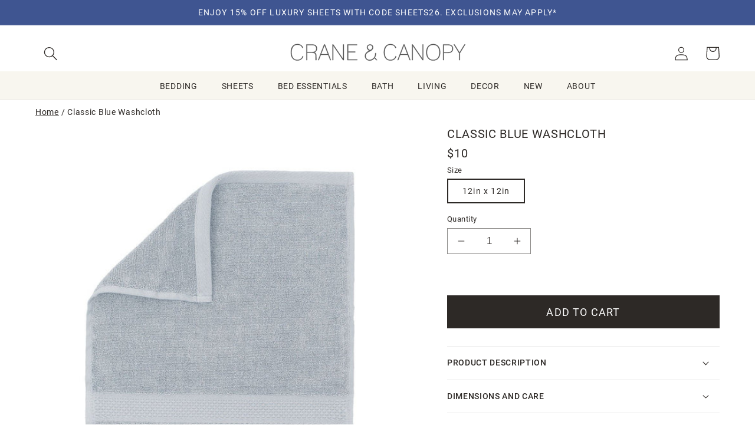

--- FILE ---
content_type: text/html; charset=utf-8
request_url: https://www.craneandcanopy.com/products/classic-blue-washcloth
body_size: 58184
content:
<!doctype html>
<html class="no-js" lang="en">
  <head>

    <meta charset="utf-8">
    <meta http-equiv="X-UA-Compatible" content="IE=edge">
    <meta name="viewport" content="width=device-width,initial-scale=1">
    <meta name="theme-color" content="">
    <link rel="canonical" href="https://www.craneandcanopy.com/products/classic-blue-washcloth">
    <link rel="preconnect" href="https://cdn.shopify.com" crossorigin><link rel="icon" type="image/png" href="//www.craneandcanopy.com/cdn/shop/files/favicon-32x32_c87fda4f-be02-4ae7-9ac4-c6cda8f0162e.png?crop=center&height=32&v=1614284743&width=32"><!-- Google Tag Manager -->
    <script>(function(w,d,s,l,i){w[l]=w[l]||[];w[l].push({'gtm.start':
        new Date().getTime(),event:'gtm.js'});var f=d.getElementsByTagName(s)[0],
        j=d.createElement(s),dl=l!='dataLayer'?'&l='+l:'';j.async=true;j.src=
        'https://www.googletagmanager.com/gtm.js?id='+i+dl;f.parentNode.insertBefore(j,f);
    })(window,document,'script','dataLayer','GTM-TT3L9XV');

    </script>
    <!-- End Google Tag Manager -->

    <title>
      Classic Blue Washcloth
 &ndash; Crane &amp; Canopy</title>

    
      <meta name="description" content="Shop luxury blue towels from Crane and Canopy, available in four sizes. Loomed from the finest Turkish cotton, our towels are perfectly soft and absorbent.">
    

    

<meta property="og:site_name" content="Crane &amp; Canopy">
<meta property="og:url" content="https://www.craneandcanopy.com/products/classic-blue-washcloth">
<meta property="og:title" content="Classic Blue Washcloth">
<meta property="og:type" content="product">
<meta property="og:description" content="Shop luxury blue towels from Crane and Canopy, available in four sizes. Loomed from the finest Turkish cotton, our towels are perfectly soft and absorbent."><meta property="og:image" content="http://www.craneandcanopy.com/cdn/shop/products/Blue-Towels-Glam-Feed_df0ea287-94b7-4bc9-a895-653c2d8c1089.jpg?v=1762528911">
  <meta property="og:image:secure_url" content="https://www.craneandcanopy.com/cdn/shop/products/Blue-Towels-Glam-Feed_df0ea287-94b7-4bc9-a895-653c2d8c1089.jpg?v=1762528911">
  <meta property="og:image:width" content="1024">
  <meta property="og:image:height" content="1024"><meta property="og:price:amount" content="10.00">
  <meta property="og:price:currency" content="USD"><meta name="twitter:card" content="summary_large_image">
<meta name="twitter:title" content="Classic Blue Washcloth">
<meta name="twitter:description" content="Shop luxury blue towels from Crane and Canopy, available in four sizes. Loomed from the finest Turkish cotton, our towels are perfectly soft and absorbent.">


    <!-- Pixels
    GA - shopify native integration
    GA4 - GTM through Analyzy app
    Pinterest - shopify native
    Facebook - shopify native
    bingads - GTM through Analyzy
-->




  
  <script type="text/javascript">
  var sidecar = sidecar || {};
  sidecar.product_info = {
  group_id: 'ClassicBlueWashcloth'
  };
  </script>


 
    
  <link rel="stylesheet" href="https://use.typekit.net/yue6rpe.css">

    <!--CCEDIT -->
   <script src="https://ajax.googleapis.com/ajax/libs/jquery/3.6.1/jquery.min.js"></script>
    <script src="//www.craneandcanopy.com/cdn/shopifycloud/storefront/assets/themes_support/api.jquery-7ab1a3a4.js "></script>
    <script src="//www.craneandcanopy.com/cdn/shop/t/624/assets/ajaxify-shop.js?v=36615016579809989071727482727" type="text/javascript"></script>
    <script src="//www.craneandcanopy.com/cdn/shop/t/624/assets/flickity.pkgd.min.js?v=114460508543641870001723146082"></script>
    
    <script src="//www.craneandcanopy.com/cdn/shop/t/624/assets/global.js?v=69830634087744574961730838215" defer="defer"></script>
    <script src="//www.craneandcanopy.com/cdn/shop/t/624/assets/js.cookie.min.js?v=56793133283754913881723146082" type="text/javascript"></script>
    <script>window.performance && window.performance.mark && window.performance.mark('shopify.content_for_header.start');</script><meta id="shopify-digital-wallet" name="shopify-digital-wallet" content="/935372/digital_wallets/dialog">
<meta name="shopify-checkout-api-token" content="92ddeeebaaaf04c3009a8543ce2de109">
<meta id="in-context-paypal-metadata" data-shop-id="935372" data-venmo-supported="true" data-environment="production" data-locale="en_US" data-paypal-v4="true" data-currency="USD">
<link rel="alternate" type="application/json+oembed" href="https://www.craneandcanopy.com/products/classic-blue-washcloth.oembed">
<script async="async" src="/checkouts/internal/preloads.js?locale=en-US"></script>
<link rel="preconnect" href="https://shop.app" crossorigin="anonymous">
<script async="async" src="https://shop.app/checkouts/internal/preloads.js?locale=en-US&shop_id=935372" crossorigin="anonymous"></script>
<script id="apple-pay-shop-capabilities" type="application/json">{"shopId":935372,"countryCode":"US","currencyCode":"USD","merchantCapabilities":["supports3DS"],"merchantId":"gid:\/\/shopify\/Shop\/935372","merchantName":"Crane \u0026 Canopy","requiredBillingContactFields":["postalAddress","email","phone"],"requiredShippingContactFields":["postalAddress","email","phone"],"shippingType":"shipping","supportedNetworks":["visa","masterCard","amex","discover","elo","jcb"],"total":{"type":"pending","label":"Crane \u0026 Canopy","amount":"1.00"},"shopifyPaymentsEnabled":true,"supportsSubscriptions":true}</script>
<script id="shopify-features" type="application/json">{"accessToken":"92ddeeebaaaf04c3009a8543ce2de109","betas":["rich-media-storefront-analytics"],"domain":"www.craneandcanopy.com","predictiveSearch":true,"shopId":935372,"locale":"en"}</script>
<script>var Shopify = Shopify || {};
Shopify.shop = "crane-and-canopy.myshopify.com";
Shopify.locale = "en";
Shopify.currency = {"active":"USD","rate":"1.0"};
Shopify.country = "US";
Shopify.theme = {"name":"dawn-5-cs\/CandC-2.0-production","id":124376875080,"schema_name":"Dawn","schema_version":"7.0.1cs","theme_store_id":null,"role":"main"};
Shopify.theme.handle = "null";
Shopify.theme.style = {"id":null,"handle":null};
Shopify.cdnHost = "www.craneandcanopy.com/cdn";
Shopify.routes = Shopify.routes || {};
Shopify.routes.root = "/";</script>
<script type="module">!function(o){(o.Shopify=o.Shopify||{}).modules=!0}(window);</script>
<script>!function(o){function n(){var o=[];function n(){o.push(Array.prototype.slice.apply(arguments))}return n.q=o,n}var t=o.Shopify=o.Shopify||{};t.loadFeatures=n(),t.autoloadFeatures=n()}(window);</script>
<script>
  window.ShopifyPay = window.ShopifyPay || {};
  window.ShopifyPay.apiHost = "shop.app\/pay";
  window.ShopifyPay.redirectState = null;
</script>
<script id="shop-js-analytics" type="application/json">{"pageType":"product"}</script>
<script defer="defer" async type="module" src="//www.craneandcanopy.com/cdn/shopifycloud/shop-js/modules/v2/client.init-shop-cart-sync_BN7fPSNr.en.esm.js"></script>
<script defer="defer" async type="module" src="//www.craneandcanopy.com/cdn/shopifycloud/shop-js/modules/v2/chunk.common_Cbph3Kss.esm.js"></script>
<script defer="defer" async type="module" src="//www.craneandcanopy.com/cdn/shopifycloud/shop-js/modules/v2/chunk.modal_DKumMAJ1.esm.js"></script>
<script type="module">
  await import("//www.craneandcanopy.com/cdn/shopifycloud/shop-js/modules/v2/client.init-shop-cart-sync_BN7fPSNr.en.esm.js");
await import("//www.craneandcanopy.com/cdn/shopifycloud/shop-js/modules/v2/chunk.common_Cbph3Kss.esm.js");
await import("//www.craneandcanopy.com/cdn/shopifycloud/shop-js/modules/v2/chunk.modal_DKumMAJ1.esm.js");

  window.Shopify.SignInWithShop?.initShopCartSync?.({"fedCMEnabled":true,"windoidEnabled":true});

</script>
<script>
  window.Shopify = window.Shopify || {};
  if (!window.Shopify.featureAssets) window.Shopify.featureAssets = {};
  window.Shopify.featureAssets['shop-js'] = {"shop-cart-sync":["modules/v2/client.shop-cart-sync_CJVUk8Jm.en.esm.js","modules/v2/chunk.common_Cbph3Kss.esm.js","modules/v2/chunk.modal_DKumMAJ1.esm.js"],"init-fed-cm":["modules/v2/client.init-fed-cm_7Fvt41F4.en.esm.js","modules/v2/chunk.common_Cbph3Kss.esm.js","modules/v2/chunk.modal_DKumMAJ1.esm.js"],"init-shop-email-lookup-coordinator":["modules/v2/client.init-shop-email-lookup-coordinator_Cc088_bR.en.esm.js","modules/v2/chunk.common_Cbph3Kss.esm.js","modules/v2/chunk.modal_DKumMAJ1.esm.js"],"init-windoid":["modules/v2/client.init-windoid_hPopwJRj.en.esm.js","modules/v2/chunk.common_Cbph3Kss.esm.js","modules/v2/chunk.modal_DKumMAJ1.esm.js"],"shop-button":["modules/v2/client.shop-button_B0jaPSNF.en.esm.js","modules/v2/chunk.common_Cbph3Kss.esm.js","modules/v2/chunk.modal_DKumMAJ1.esm.js"],"shop-cash-offers":["modules/v2/client.shop-cash-offers_DPIskqss.en.esm.js","modules/v2/chunk.common_Cbph3Kss.esm.js","modules/v2/chunk.modal_DKumMAJ1.esm.js"],"shop-toast-manager":["modules/v2/client.shop-toast-manager_CK7RT69O.en.esm.js","modules/v2/chunk.common_Cbph3Kss.esm.js","modules/v2/chunk.modal_DKumMAJ1.esm.js"],"init-shop-cart-sync":["modules/v2/client.init-shop-cart-sync_BN7fPSNr.en.esm.js","modules/v2/chunk.common_Cbph3Kss.esm.js","modules/v2/chunk.modal_DKumMAJ1.esm.js"],"init-customer-accounts-sign-up":["modules/v2/client.init-customer-accounts-sign-up_CfPf4CXf.en.esm.js","modules/v2/client.shop-login-button_DeIztwXF.en.esm.js","modules/v2/chunk.common_Cbph3Kss.esm.js","modules/v2/chunk.modal_DKumMAJ1.esm.js"],"pay-button":["modules/v2/client.pay-button_CgIwFSYN.en.esm.js","modules/v2/chunk.common_Cbph3Kss.esm.js","modules/v2/chunk.modal_DKumMAJ1.esm.js"],"init-customer-accounts":["modules/v2/client.init-customer-accounts_DQ3x16JI.en.esm.js","modules/v2/client.shop-login-button_DeIztwXF.en.esm.js","modules/v2/chunk.common_Cbph3Kss.esm.js","modules/v2/chunk.modal_DKumMAJ1.esm.js"],"avatar":["modules/v2/client.avatar_BTnouDA3.en.esm.js"],"init-shop-for-new-customer-accounts":["modules/v2/client.init-shop-for-new-customer-accounts_CsZy_esa.en.esm.js","modules/v2/client.shop-login-button_DeIztwXF.en.esm.js","modules/v2/chunk.common_Cbph3Kss.esm.js","modules/v2/chunk.modal_DKumMAJ1.esm.js"],"shop-follow-button":["modules/v2/client.shop-follow-button_BRMJjgGd.en.esm.js","modules/v2/chunk.common_Cbph3Kss.esm.js","modules/v2/chunk.modal_DKumMAJ1.esm.js"],"checkout-modal":["modules/v2/client.checkout-modal_B9Drz_yf.en.esm.js","modules/v2/chunk.common_Cbph3Kss.esm.js","modules/v2/chunk.modal_DKumMAJ1.esm.js"],"shop-login-button":["modules/v2/client.shop-login-button_DeIztwXF.en.esm.js","modules/v2/chunk.common_Cbph3Kss.esm.js","modules/v2/chunk.modal_DKumMAJ1.esm.js"],"lead-capture":["modules/v2/client.lead-capture_DXYzFM3R.en.esm.js","modules/v2/chunk.common_Cbph3Kss.esm.js","modules/v2/chunk.modal_DKumMAJ1.esm.js"],"shop-login":["modules/v2/client.shop-login_CA5pJqmO.en.esm.js","modules/v2/chunk.common_Cbph3Kss.esm.js","modules/v2/chunk.modal_DKumMAJ1.esm.js"],"payment-terms":["modules/v2/client.payment-terms_BxzfvcZJ.en.esm.js","modules/v2/chunk.common_Cbph3Kss.esm.js","modules/v2/chunk.modal_DKumMAJ1.esm.js"]};
</script>
<script>(function() {
  var isLoaded = false;
  function asyncLoad() {
    if (isLoaded) return;
    isLoaded = true;
    var urls = ["https:\/\/chimpstatic.com\/mcjs-connected\/js\/users\/a2e4a6f262fbbf4db275ffc89\/860f657ea97d7e737522488bc.js?shop=crane-and-canopy.myshopify.com","https:\/\/static.dla.group\/dm-timer.js?shop=crane-and-canopy.myshopify.com","https:\/\/emotivecdn.io\/emotive-popup\/popup.js?brand=36327\u0026api=https:\/\/www.emotiveapp.co\/\u0026shop=crane-and-canopy.myshopify.com","https:\/\/customer-first-focus.b-cdn.net\/cffPCLoader_min.js?shop=crane-and-canopy.myshopify.com","https:\/\/dr4qe3ddw9y32.cloudfront.net\/awin-shopify-integration-code.js?aid=78788\u0026v=shopifyApp_5.2.3\u0026ts=1760993245906\u0026shop=crane-and-canopy.myshopify.com"];
    for (var i = 0; i < urls.length; i++) {
      var s = document.createElement('script');
      s.type = 'text/javascript';
      s.async = true;
      s.src = urls[i];
      var x = document.getElementsByTagName('script')[0];
      x.parentNode.insertBefore(s, x);
    }
  };
  if(window.attachEvent) {
    window.attachEvent('onload', asyncLoad);
  } else {
    window.addEventListener('load', asyncLoad, false);
  }
})();</script>
<script id="__st">var __st={"a":935372,"offset":-28800,"reqid":"9aab50cb-b123-45b0-b4ed-c21c06ce3390-1769954652","pageurl":"www.craneandcanopy.com\/products\/classic-blue-washcloth","u":"41dc1fa5e5e0","p":"product","rtyp":"product","rid":9214587463};</script>
<script>window.ShopifyPaypalV4VisibilityTracking = true;</script>
<script id="captcha-bootstrap">!function(){'use strict';const t='contact',e='account',n='new_comment',o=[[t,t],['blogs',n],['comments',n],[t,'customer']],c=[[e,'customer_login'],[e,'guest_login'],[e,'recover_customer_password'],[e,'create_customer']],r=t=>t.map((([t,e])=>`form[action*='/${t}']:not([data-nocaptcha='true']) input[name='form_type'][value='${e}']`)).join(','),a=t=>()=>t?[...document.querySelectorAll(t)].map((t=>t.form)):[];function s(){const t=[...o],e=r(t);return a(e)}const i='password',u='form_key',d=['recaptcha-v3-token','g-recaptcha-response','h-captcha-response',i],f=()=>{try{return window.sessionStorage}catch{return}},m='__shopify_v',_=t=>t.elements[u];function p(t,e,n=!1){try{const o=window.sessionStorage,c=JSON.parse(o.getItem(e)),{data:r}=function(t){const{data:e,action:n}=t;return t[m]||n?{data:e,action:n}:{data:t,action:n}}(c);for(const[e,n]of Object.entries(r))t.elements[e]&&(t.elements[e].value=n);n&&o.removeItem(e)}catch(o){console.error('form repopulation failed',{error:o})}}const l='form_type',E='cptcha';function T(t){t.dataset[E]=!0}const w=window,h=w.document,L='Shopify',v='ce_forms',y='captcha';let A=!1;((t,e)=>{const n=(g='f06e6c50-85a8-45c8-87d0-21a2b65856fe',I='https://cdn.shopify.com/shopifycloud/storefront-forms-hcaptcha/ce_storefront_forms_captcha_hcaptcha.v1.5.2.iife.js',D={infoText:'Protected by hCaptcha',privacyText:'Privacy',termsText:'Terms'},(t,e,n)=>{const o=w[L][v],c=o.bindForm;if(c)return c(t,g,e,D).then(n);var r;o.q.push([[t,g,e,D],n]),r=I,A||(h.body.append(Object.assign(h.createElement('script'),{id:'captcha-provider',async:!0,src:r})),A=!0)});var g,I,D;w[L]=w[L]||{},w[L][v]=w[L][v]||{},w[L][v].q=[],w[L][y]=w[L][y]||{},w[L][y].protect=function(t,e){n(t,void 0,e),T(t)},Object.freeze(w[L][y]),function(t,e,n,w,h,L){const[v,y,A,g]=function(t,e,n){const i=e?o:[],u=t?c:[],d=[...i,...u],f=r(d),m=r(i),_=r(d.filter((([t,e])=>n.includes(e))));return[a(f),a(m),a(_),s()]}(w,h,L),I=t=>{const e=t.target;return e instanceof HTMLFormElement?e:e&&e.form},D=t=>v().includes(t);t.addEventListener('submit',(t=>{const e=I(t);if(!e)return;const n=D(e)&&!e.dataset.hcaptchaBound&&!e.dataset.recaptchaBound,o=_(e),c=g().includes(e)&&(!o||!o.value);(n||c)&&t.preventDefault(),c&&!n&&(function(t){try{if(!f())return;!function(t){const e=f();if(!e)return;const n=_(t);if(!n)return;const o=n.value;o&&e.removeItem(o)}(t);const e=Array.from(Array(32),(()=>Math.random().toString(36)[2])).join('');!function(t,e){_(t)||t.append(Object.assign(document.createElement('input'),{type:'hidden',name:u})),t.elements[u].value=e}(t,e),function(t,e){const n=f();if(!n)return;const o=[...t.querySelectorAll(`input[type='${i}']`)].map((({name:t})=>t)),c=[...d,...o],r={};for(const[a,s]of new FormData(t).entries())c.includes(a)||(r[a]=s);n.setItem(e,JSON.stringify({[m]:1,action:t.action,data:r}))}(t,e)}catch(e){console.error('failed to persist form',e)}}(e),e.submit())}));const S=(t,e)=>{t&&!t.dataset[E]&&(n(t,e.some((e=>e===t))),T(t))};for(const o of['focusin','change'])t.addEventListener(o,(t=>{const e=I(t);D(e)&&S(e,y())}));const B=e.get('form_key'),M=e.get(l),P=B&&M;t.addEventListener('DOMContentLoaded',(()=>{const t=y();if(P)for(const e of t)e.elements[l].value===M&&p(e,B);[...new Set([...A(),...v().filter((t=>'true'===t.dataset.shopifyCaptcha))])].forEach((e=>S(e,t)))}))}(h,new URLSearchParams(w.location.search),n,t,e,['guest_login'])})(!0,!0)}();</script>
<script integrity="sha256-4kQ18oKyAcykRKYeNunJcIwy7WH5gtpwJnB7kiuLZ1E=" data-source-attribution="shopify.loadfeatures" defer="defer" src="//www.craneandcanopy.com/cdn/shopifycloud/storefront/assets/storefront/load_feature-a0a9edcb.js" crossorigin="anonymous"></script>
<script crossorigin="anonymous" defer="defer" src="//www.craneandcanopy.com/cdn/shopifycloud/storefront/assets/shopify_pay/storefront-65b4c6d7.js?v=20250812"></script>
<script data-source-attribution="shopify.dynamic_checkout.dynamic.init">var Shopify=Shopify||{};Shopify.PaymentButton=Shopify.PaymentButton||{isStorefrontPortableWallets:!0,init:function(){window.Shopify.PaymentButton.init=function(){};var t=document.createElement("script");t.src="https://www.craneandcanopy.com/cdn/shopifycloud/portable-wallets/latest/portable-wallets.en.js",t.type="module",document.head.appendChild(t)}};
</script>
<script data-source-attribution="shopify.dynamic_checkout.buyer_consent">
  function portableWalletsHideBuyerConsent(e){var t=document.getElementById("shopify-buyer-consent"),n=document.getElementById("shopify-subscription-policy-button");t&&n&&(t.classList.add("hidden"),t.setAttribute("aria-hidden","true"),n.removeEventListener("click",e))}function portableWalletsShowBuyerConsent(e){var t=document.getElementById("shopify-buyer-consent"),n=document.getElementById("shopify-subscription-policy-button");t&&n&&(t.classList.remove("hidden"),t.removeAttribute("aria-hidden"),n.addEventListener("click",e))}window.Shopify?.PaymentButton&&(window.Shopify.PaymentButton.hideBuyerConsent=portableWalletsHideBuyerConsent,window.Shopify.PaymentButton.showBuyerConsent=portableWalletsShowBuyerConsent);
</script>
<script data-source-attribution="shopify.dynamic_checkout.cart.bootstrap">document.addEventListener("DOMContentLoaded",(function(){function t(){return document.querySelector("shopify-accelerated-checkout-cart, shopify-accelerated-checkout")}if(t())Shopify.PaymentButton.init();else{new MutationObserver((function(e,n){t()&&(Shopify.PaymentButton.init(),n.disconnect())})).observe(document.body,{childList:!0,subtree:!0})}}));
</script>
<link id="shopify-accelerated-checkout-styles" rel="stylesheet" media="screen" href="https://www.craneandcanopy.com/cdn/shopifycloud/portable-wallets/latest/accelerated-checkout-backwards-compat.css" crossorigin="anonymous">
<style id="shopify-accelerated-checkout-cart">
        #shopify-buyer-consent {
  margin-top: 1em;
  display: inline-block;
  width: 100%;
}

#shopify-buyer-consent.hidden {
  display: none;
}

#shopify-subscription-policy-button {
  background: none;
  border: none;
  padding: 0;
  text-decoration: underline;
  font-size: inherit;
  cursor: pointer;
}

#shopify-subscription-policy-button::before {
  box-shadow: none;
}

      </style>
<script id="sections-script" data-sections="header,footer" defer="defer" src="//www.craneandcanopy.com/cdn/shop/t/624/compiled_assets/scripts.js?v=22511"></script>
<script>window.performance && window.performance.mark && window.performance.mark('shopify.content_for_header.end');</script>




    <style data-shopify>
      
      
      
      
      

      :root {
        /*
        --font-body-family: "system_ui", -apple-system, 'Segoe UI', Roboto, 'Helvetica Neue', 'Noto Sans', 'Liberation Sans', Arial, sans-serif, 'Apple Color Emoji', 'Segoe UI Emoji', 'Segoe UI Symbol', 'Noto Color Emoji';
        --font-body-style: normal;
        --font-body-weight: 400;
        --font-body-weight-bold: 700;

        --font-heading-family: "system_ui", -apple-system, 'Segoe UI', Roboto, 'Helvetica Neue', 'Noto Sans', 'Liberation Sans', Arial, sans-serif, 'Apple Color Emoji', 'Segoe UI Emoji', 'Segoe UI Symbol', 'Noto Color Emoji';
        --font-heading-style: normal;
        --font-heading-weight: 400;

        --font-body-scale: 1.2;
        --font-heading-scale: 0.9166666666666666;
        --link-scale: 1.0;
        */

        --font-body-family:  roboto, sans-serif;
        --font-body-style: normal;
        --font-body-weight: 400;
        --font-body-weight-bold: 700;

        --font-heading-family: roboto, sans-serif;
        --font-heading-style: normal;
        --font-heading-weight: 400;

        --font-alt-family: minion-pro, serif;
        --font-alt-style: normal;
        --font-alt-weight: 400;

        
        --font-alt-family: nimbus-roman, serif;
        --font-alt-style: normal;
        --font-alt-weight: 700;

        --color-fore-accent-2: 255, 255, 255;

        --font-body-scale: 1.2;
        --font-heading-scale: 0.9166666666666666;
        --link-scale: 1.0;


        --color-base-text: 45, 41, 38;
        --color-shadow: 45, 41, 38;
        --color-base-background-1: 255, 255, 255;
        --color-base-background-2: 248, 246, 239;
        --color-base-solid-button-labels: 255, 255, 255;
        --color-base-outline-button-labels: 45, 41, 38;
        --color-base-accent-1: 45, 41, 38;
        --color-base-accent-2: 63, 85, 145;
        --payment-terms-background-color: #ffffff;

        --gradient-base-background-1: #ffffff;
        --gradient-base-background-2: #f8f6ef;
        --gradient-base-accent-1: #2d2926;
        --gradient-base-accent-2: #3f5591;


        --media-padding: px;
        --media-border-opacity: 0.05;
        --media-border-width: 0px;
        --media-radius: 0px;
        --media-shadow-opacity: 0.0;
        --media-shadow-horizontal-offset: 0px;
        --media-shadow-vertical-offset: 0px;
        --media-shadow-blur-radius: 5px;
        --media-shadow-visible: 0;

        --page-width: 160rem;
        --page-width-margin: 0rem;

        --product-card-image-padding: 0.0rem;
        --product-card-corner-radius: 0.0rem;
        --product-card-text-alignment: center;
        --product-card-border-width: 0.0rem;
        --product-card-border-opacity: 0.1;
        --product-card-shadow-opacity: 0.0;
        --product-card-shadow-visible: 0;
        --product-card-shadow-horizontal-offset: 0.0rem;
        --product-card-shadow-vertical-offset: 0.4rem;
        --product-card-shadow-blur-radius: 0.5rem;

        --collection-card-image-padding: 0.0rem;
        --collection-card-corner-radius: 0.0rem;
        --collection-card-text-alignment: left;
        --collection-card-border-width: 0.0rem;
        --collection-card-border-opacity: 0.1;
        --collection-card-shadow-opacity: 0.0;
        --collection-card-shadow-visible: 0;
        --collection-card-shadow-horizontal-offset: 0.0rem;
        --collection-card-shadow-vertical-offset: 0.4rem;
        --collection-card-shadow-blur-radius: 0.5rem;

        --blog-card-image-padding: 0.0rem;
        --blog-card-corner-radius: 0.0rem;
        --blog-card-text-alignment: left;
        --blog-card-border-width: 0.0rem;
        --blog-card-border-opacity: 0.1;
        --blog-card-shadow-opacity: 0.0;
        --blog-card-shadow-visible: 0;
        --blog-card-shadow-horizontal-offset: 0.0rem;
        --blog-card-shadow-vertical-offset: 0.4rem;
        --blog-card-shadow-blur-radius: 0.5rem;

        --badge-corner-radius: 0.0rem;

        --popup-border-width: 1px;
        --popup-border-opacity: 0.1;
        --popup-corner-radius: 0px;
        --popup-shadow-opacity: 0.0;
        --popup-shadow-horizontal-offset: 0px;
        --popup-shadow-vertical-offset: 4px;
        --popup-shadow-blur-radius: 5px;

        --drawer-border-width: 1px;
        --drawer-border-opacity: 0.1;
        --drawer-shadow-opacity: 0.0;
        --drawer-shadow-horizontal-offset: 0px;
        --drawer-shadow-vertical-offset: 4px;
        --drawer-shadow-blur-radius: 5px;

        --spacing-sections-desktop: 0px;
        --spacing-sections-mobile: 0px;

        --grid-desktop-vertical-spacing: 24px;
        --grid-desktop-horizontal-spacing: 24px;
        --grid-mobile-vertical-spacing: 12px;
        --grid-mobile-horizontal-spacing: 12px;

        --section-border-width:  0px;
        --section-border-color:  #FFFFFF;



        --text-boxes-border-opacity: 0.1;
        --text-boxes-border-width: 0px;
        --text-boxes-radius: 0px;
        --text-boxes-shadow-opacity: 0.0;
        --text-boxes-shadow-visible: 0;
        --text-boxes-shadow-horizontal-offset: 0px;
        --text-boxes-shadow-vertical-offset: 4px;
        --text-boxes-shadow-blur-radius: 5px;

        --buttons-radius: 0px;
        --buttons-radius-outset: 0px;
        --buttons-border-width: 1px;
        --buttons-border-opacity: 1.0;
        --buttons-shadow-opacity: 0.0;
        --buttons-shadow-visible: 0;
        --buttons-shadow-horizontal-offset: 0px;
        --buttons-shadow-vertical-offset: -10px;
        --buttons-shadow-blur-radius: 5px;
        --buttons-border-offset: 0px;

        --inputs-radius: 0px;
        --inputs-border-width: 1px;
        --inputs-border-opacity: 0.55;
        --inputs-shadow-opacity: 0.0;
        --inputs-shadow-horizontal-offset: 0px;
        --inputs-margin-offset: 0px;
        --inputs-shadow-vertical-offset: 4px;
        --inputs-shadow-blur-radius: 5px;
        --inputs-radius-outset: 0px;

        --variant-pills-radius: 0px;
        --variant-pills-border-width: 2px;
        --variant-pills-border-opacity: 0.15;
        --variant-pills-shadow-opacity: 0.0;
        --variant-pills-shadow-horizontal-offset: 0px;
        --variant-pills-shadow-vertical-offset: 4px;
        --variant-pills-shadow-blur-radius: 5px;
      }

      *,
      *::before,
      *::after {
        box-sizing: inherit;
      }

      html {
        box-sizing: border-box;
        font-size: calc(var(--font-body-scale) * 62.5%);
        height: 100%;
      }

      body {
        display: grid;
        grid-template-rows: auto auto auto 1fr;
        grid-template-columns: 100%;
        min-height: 100%;
        margin: 0;
        font-size: 1rem;
        letter-spacing: 0.06rem;
        line-height: calc(1 + 0.8 / var(--font-body-scale));
        font-family: var(--font-body-family);
        font-style: var(--font-body-style);
        font-weight: var(--font-body-weight);
      }

      @media screen and (min-width: 750px) {
        body {
          font-size: 1.2rem;
        }
      }
    </style>

    <link href="//www.craneandcanopy.com/cdn/shop/t/624/assets/base.css?v=62215039135775867931754078704" rel="stylesheet" type="text/css" media="all" />
    <link href="//www.craneandcanopy.com/cdn/shop/t/624/assets/CandC.css?v=33302127788702522781769117454" rel="stylesheet" type="text/css" media="all" />


    <link href="//www.craneandcanopy.com/cdn/shop/t/624/assets/component-cart.css?v=4709121887554349431723146082" rel="stylesheet" type="text/css" media="all" />
    <link href="//www.craneandcanopy.com/cdn/shop/t/624/assets/component-totals.css?v=11839103150673727691723146080" rel="stylesheet" type="text/css" media="all" />
    <link href="//www.craneandcanopy.com/cdn/shop/t/624/assets/component-price.css?v=122644455839755293181724717775" rel="stylesheet" type="text/css" media="all" />
    <link href="//www.craneandcanopy.com/cdn/shop/t/624/assets/component-discounts.css?v=152760482443307489271723146081" rel="stylesheet" type="text/css" media="all" />
    <link href="//www.craneandcanopy.com/cdn/shop/t/624/assets/component-loading-overlay.css?v=167310470843593579841723146082" rel="stylesheet" type="text/css" media="all" />
<link rel="stylesheet" href="//www.craneandcanopy.com/cdn/shop/t/624/assets/component-predictive-search.css?v=83512081251802922551723146082" media="print" onload="this.media='all'"><script>document.documentElement.className = document.documentElement.className.replace('no-js', 'js');
    if (Shopify.designMode) {
      document.documentElement.classList.add('shopify-design-mode');
    }
    </script>

<!-- BEGIN app block: shopify://apps/easyban-country-blocker/blocks/easyban-blocker/6583aec2-8e90-464e-9601-efb6039a18f8 --><script src="https://cdn.shopify.com/extensions/0199b407-62ab-757c-8c40-b410f744da52/easy-ban-40/assets/filter.js?v=13&shop=crane-and-canopy.myshopify.com" async></script>
<script src="https://cdn.shopify.com/extensions/0199b407-62ab-757c-8c40-b410f744da52/easy-ban-40/assets/regc.js?v=1&shop=crane-and-canopy.myshopify.com" async></script>




  <script async>
   (function(_0x169799,_0x173c0f){var _0x47f87a=_0x120b,_0x49fa92=_0x169799();while(!![]){try{var _0x28db74=parseInt(_0x47f87a(0x141))/0x1*(parseInt(_0x47f87a(0x131))/0x2)+parseInt(_0x47f87a(0x13f))/0x3+parseInt(_0x47f87a(0x12b))/0x4*(parseInt(_0x47f87a(0x142))/0x5)+-parseInt(_0x47f87a(0x139))/0x6+parseInt(_0x47f87a(0x13a))/0x7+parseInt(_0x47f87a(0x12e))/0x8*(-parseInt(_0x47f87a(0x133))/0x9)+parseInt(_0x47f87a(0x136))/0xa*(-parseInt(_0x47f87a(0x13d))/0xb);if(_0x28db74===_0x173c0f)break;else _0x49fa92['push'](_0x49fa92['shift']());}catch(_0x220ae6){_0x49fa92['push'](_0x49fa92['shift']());}}}(_0x43f3,0x8ad02),function e(){window['_eb_blocked']=![];var _0x4c5c0f=new MutationObserver(function(_0x5b3d84){var _0x22d5d1=_0x120b;_0x5b3d84[_0x22d5d1(0x13b)](function(_0x48ea97){var _0x4ecf5b=_0x22d5d1;_0x48ea97['addedNodes'][_0x4ecf5b(0x13b)](function(_0xf966ad){var _0x2a5c50=_0x4ecf5b;if(_0xf966ad[_0x2a5c50(0x13c)]==='SCRIPT'&&window[_0x2a5c50(0x12f)]==![]){var _0x2c9825=_0xf966ad[_0x2a5c50(0x137)]||_0xf966ad[_0x2a5c50(0x135)];_0x2c9825['includes'](_0x2a5c50(0x138))&&(window['_eb_blocked']=!![],window[_0x2a5c50(0x12d)]=_0x2c9825,_0xf966ad[_0x2a5c50(0x143)][_0x2a5c50(0x130)](_0xf966ad),_0x4c5c0f[_0x2a5c50(0x12a)]());}});});});_0x4c5c0f['observe'](document['documentElement'],{'childList':!![],'subtree':!![]}),setTimeout(()=>{var _0x5cfd94=_0x120b;if(!window[_0x5cfd94(0x132)]&&window[_0x5cfd94(0x12f)]){var _0x2cfc78=document['createElement'](_0x5cfd94(0x12c));_0x2cfc78[_0x5cfd94(0x13e)]=_0x5cfd94(0x144),_0x2cfc78[_0x5cfd94(0x137)]=window['_eb_blocked_script'],document[_0x5cfd94(0x134)][_0x5cfd94(0x140)](_0x2cfc78);}},0x2ee0);}());function _0x120b(_0x5de87e,_0x351d93){var _0x43f3e0=_0x43f3();return _0x120b=function(_0x120bfa,_0x4264fd){_0x120bfa=_0x120bfa-0x12a;var _0x59c4a5=_0x43f3e0[_0x120bfa];return _0x59c4a5;},_0x120b(_0x5de87e,_0x351d93);}function _0x43f3(){var _0x20d2f0=['forEach','nodeName','11OZctZY','className','2398257udzlyc','appendChild','41yOWAvD','54030KJZJlf','parentNode','analytics','disconnect','356BEXrkU','script','_eb_blocked_script','2936NzTCjo','_eb_blocked','removeChild','49912sVzPwg','easyBanExtension','18828WomtCv','head','src','23277690JjSUbR','textContent','var\x20customDocumentWrite\x20=\x20function(content)','339690kyRWwL','6554639yVLfpw'];_0x43f3=function(){return _0x20d2f0;};return _0x43f3();}
  </script>







  <script async>
    (function() {
    var observer = new MutationObserver(function(mutations, obs) {
          if (document.body) {
            obs.disconnect(); 
            if (!window.bmExtension) {
              const div = document.createElement('div');
              div.id = 'eb-preload-mask';
              div.style.cssText = 'position: fixed !important; top: 0 !important; left: 0 !important; width: 100% !important; height: 100% !important; background-color: white !important; z-index: 2147483647 !important; display: block !important;';
              document.body.appendChild(div);
    
              setTimeout(function() {
                if (div.parentNode) {
                  div.parentNode.removeChild(div);
                }
              }, 7000); 
            }
          }
        });
    
        var config = { childList: true, subtree: true };
        observer.observe(document.documentElement, config);
      })();</script>






<!-- END app block --><!-- BEGIN app block: shopify://apps/blotout-edgetag/blocks/app-embed/ae22d985-ba57-41f5-94c5-18d3dd98ea3c -->


  <script>window.edgetagSharedVariables = {...window.edgetagSharedVariables,tagUrl: 'https://otfur.craneandcanopy.com'};</script><script async type="text/javascript" src="https://otfur.craneandcanopy.com/load"></script><script>/* Copyright (c) Blotout, Inc. | Version 24-33 */window.edgetag = window.edgetag || function() {(edgetag.stubs = edgetag.stubs || []).push(arguments);};!function() {const url = new URL(window.location.href);const params = new URLSearchParams(url.search);const userId =params.get('et_u_id') ||params.get('tag_user_id') ||params.get('_glc[tag_user_id]') ||'';edgetag("init", {edgeURL: window.edgetagSharedVariables.tagUrl,disableConsentCheck: true,userId});}();/* Set session_id to sessionStorage */window.addEventListener('edgetag-initialized', (/** @type CustomEvent<{ session: { sessionId: string } }> */ e) => {sessionStorage.setItem('tag_session', e.detail.session.sessionId);});edgetag("tag", "PageView", {}, {}, { destination: window.edgetagSharedVariables.tagUrl });</script><!-- BEGIN app snippet: page-capture --><script>!function() {const newsletterFormSelectors = ["#ContactFooter",".klaviyo-form","#wisepops-root","#contact_form","form[id*=\"newsletter\" i]","form[id*=\"subscribe\" i]","form.ml-block-form","#email_signup","form[id^=omnisend-form]"];const customSelector = '#contact_form_footer';if (customSelector) {newsletterFormSelectors.push(customSelector.replace(/,*\s*$/, ""));}const newsletterForm = newsletterFormSelectors.join(",");const sendNewsletterEvent = (beacon) => {let name = 'Lead';if (!name) {return;}if (name === 'Subscribe') {name = 'Lead';}if (beacon) {edgetag("tag", name, {}, {}, { method: "beacon", destination: window.edgetagSharedVariables.tagUrl });} else {edgetag("tag", name, {}, {}, { destination: window.edgetagSharedVariables.tagUrl });}};const getUser = (form, selectors) => {const user = {};if (!selectors) {return user;}Object.entries(selectors).forEach(([userKey, selector]) => {if (!selector || selector.length === 0) {return;}const selectorArray = Array.isArray(selector) ? selector : [selector];for (const selector of selectorArray) {if (!selector) {continue;}const inputUserValue = form.querySelector(selector);const userValue = (inputUserValue && inputUserValue.value) || "";if (userValue) {user[userKey] = userValue;break;}}});return user;};const sendUserData = (userData,isBeacon) => {if (!userData || !Object.keys(userData).length) {return;}if (isBeacon) {edgetag('data', userData, {}, { method: 'beacon', destination: window.edgetagSharedVariables.tagUrl });return;}edgetag("data", userData, {}, { destination: window.edgetagSharedVariables.tagUrl });};const actions = [{selectors: ["[type=\"submit\"]", newsletterForm],length: 2,fun: (ele) => {const user = getUser(ele, {email: ["input[type=\"email\"]", "input[name*=\"email\" i]:not([type=\"hidden\" i])"],phone: ["input[type=\"tel\"]", "input[name*=\"phone\" i]:not([type=\"hidden\" i])"],firstName: "input[name*=\"name\" i]:not([type=\"hidden\" i])",dateOfBirth: "input[name*=\"birthday\" i]:not([type=\"hidden\" i])"});sendUserData(user);sendNewsletterEvent(true);},current: 0},{selectors: ["button:not([role='combobox'])", newsletterForm],length: 2,fun: (ele) => {const user = getUser(ele, {email: ["input[type=\"email\"]", "input[name*=\"email\" i]:not([type=\"hidden\" i])"],phone: ["input[type=\"tel\"]", "input[name*=\"phone\" i]:not([type=\"hidden\" i])"],firstName: "input[name*=\"name\" i]:not([type=\"hidden\" i])",dateOfBirth: "input[name*=\"birthday\" i]:not([type=\"hidden\" i])"});sendUserData(user);sendNewsletterEvent(true);},current: 0},{selectors: ["[type=\"submit\"]", "form[action=\"/account/login\"]"],length: 2,fun: (ele) => {const user = getUser(ele, {email: ['input[type=\"email\"]', "#CustomerEmail"]});sendUserData(user);},current: 0},{selectors: ["[type=\"submit\"]", "form[action=\"/account\"]"],length: 2,fun: (ele) => {let user = getUser(ele, {email: [ 'input[type=\"email\"]', 'input[name=\"customer[email]\"]', '#RegisterForm-email' ],phone: "input[type=\"tel\"]",firstName: [ '#RegisterForm-FirstName', 'input[name=\"customer[first_name]\"]','input[name*=\"first\" i]:not([type=\"hidden\" i])' ],lastName: [ '#RegisterForm-LastName', 'input[name=\"customer[last_name]\"]','input[name*=\"last\" i]:not([type=\"hidden\" i])' ]});if (!user.firstName && !user.lastName) {user = {...user,...getUser(ele, { firstName: "input[name*=\"name\" i]:not([type=\"hidden\" i])" })};}sendUserData(user);edgetag("tag", "CompleteRegistration", {}, {}, { destination: window.edgetagSharedVariables.tagUrl });},current: 0},{selectors: ["[type=\"submit\"]", "form[action^=\"/contact\"]"],length: 2,fun: (ele) => {const user = getUser(ele, {email: ["input[type=\"email\"]", "input[name*=\"email\" i]:not([type=\"hidden\" i])"],phone: ["input[type=\"tel\"]", "input[name*=\"phone\" i]:not([type=\"hidden\" i])"],firstName: ["input[name*=\"first\" i]:not([type=\"hidden\" i])", "input[name*=\"name\" i]:not([type=\"hidden\" i])", "input[name*=\"nom\" i]:not([type=\"hidden\" i])"],lastName: "input[id*=\"last\" i]:not([type=\"hidden\" i])"});sendUserData(user);edgetag("tag", "Contact", {}, {}, { destination: window.edgetagSharedVariables.tagUrl });},current: 0}];const resetActions = () => {for (let i = 0; i < actions.length; i++) {actions[i].current = 0;}};const checkElement = (element) => {if (!element || element.nodeName === "BODY") {resetActions();return;}if (element.nodeName !== "DIV" && element.nodeName !== "INPUT" && element.nodeName !== "A" && element.nodeName !== "BUTTON" && element.nodeName !== "FORM") {checkElement(element.parentElement);return;}for (let i = 0; i < actions.length; ++i) {if (element.matches(actions[i].selectors[actions[i].current])) {++actions[i].current;if (actions[i].length === actions[i].current) {actions[i].fun(element);resetActions();return;}}}checkElement(element.parentElement);};document.addEventListener("click", (e) => {checkElement(e.target);}, { capture: true });window.addEventListener("message",(event) => {if (event.origin !== "https://creatives.attn.tv") {return;}if (!event.data || !event.data.__attentive) {return;}try {const data = event.data.__attentive;if (!data.action || !data.action.includes("LEAD")) {return;}const user = {};if (data.email) {user.email = data.email;}if (data.phone) {user.phone = data.phone.replace(/[^0-9]/g, "");}sendUserData(user);sendNewsletterEvent();} catch (e) {console.log("[Edgetag]", e);}},false);window.addEventListener("message", (event) => {if (!event || !event.origin || !event.data || !event.origin.includes("postscript")) {return;}const user = {};if (event.data.values?.phone) {user.phone = event.data.values.phone;}if (event.data.CollectedEmailEvent?.email) {user.email = event.data.CollectedEmailEvent.email;}if (user.email || user.phone) {sendUserData(user);sendNewsletterEvent();}});window.juapp = window.juapp||function(){(window.juapp.q=window.juapp.q||[]).push(arguments)};juapp("trackFunc", "engagement", function(email, eventname, promotitle, cmid, options, form) {if (!email) {return;}const userData = { email };form.forEach((item) => {if (item.name === "phone_number" && item.value) {userData["phone"] = item.value;}});edgetag("data", userData);sendNewsletterEvent();});document.addEventListener('click', (e) => {if (!e.target.closest('form[action*="api.bounceexchange.com"] [type="submit"]')) {return;}const form = e.target.closest('form[action*="api.bounceexchange.com"]');if (!form) {return;}const user = getUser(form, {email: 'input[type="email"]',phone: 'input[type="tel"]',});sendUserData(user);if (user && Object.keys(user).length > 0) {sendNewsletterEvent();}}, { capture: true });document.addEventListener('submit', (e) => {if (!e.target.matches('form#customer_login')) {return;}if (e.target.getAttribute('action') === '/account/login' && e.target.querySelector('[type="submit"]')) {return;}const user = getUser(e.target, {email: ['input[type="email"]','#CustomerEmail'],});if (!user.email) {return;}sendUserData(user, true);});document.addEventListener('submit', (e) => {if (!e.target.matches('form#create_customer')) {return;}if (e.target.getAttribute('action') === '/account' && e.target.querySelector('[type="submit"]')) {return;}const user = getUser(e.target, {email: [ 'input[type=\"email\"]', 'input[name=\"customer[email]\"]', '#RegisterForm-email' ],phone: "input[type=\"tel\"]",firstName: [ '#RegisterForm-FirstName', 'input[name=\"customer[first_name]\"]','input[name*=\"first\" i]:not([type=\"hidden\" i])' ],lastName: [ '#RegisterForm-LastName', 'input[name=\"customer[last_name]\"]','input[name*=\"last\" i]:not([type=\"hidden\" i])' ]});sendUserData(user, true);edgetag("tag", "CompleteRegistration", {}, {}, { method: 'beacon', destination: window.edgetagSharedVariables.tagUrl });});window.addEventListener('emotiveForms', ({ detail }) => {if (detail?.type !== 'SUBMITTED' || !detail?.metadata) {return;}const { email, phone_number: phone } = detail.metadata;const user = {};if (email) {user.email = email;}if (phone) {user.phone = phone;}if (Object.keys(user).length === 0) {return;}sendUserData(user);sendNewsletterEvent();});window.addEventListener('load', () => {let wisepopsCheckAttempts = 0;const captureWisepops = () => {wisepopsCheckAttempts++;if (typeof window.wisepops === 'function') {wisepops('listen', 'after-form-submit', function (event) {const eveEle = event.target.elements;const emailEle = eveEle['email'] || eveEle['email_address'];const email = emailEle && emailEle.value;const phone =(eveEle['phone-dialcode'] ? eveEle['phone-dialcode'].value : '') +(eveEle['phone-number'] ? eveEle['phone-number'].value : '');const firstName = eveEle['first_name'] && eveEle['first_name'].value;const lastName = eveEle['last_name'] && eveEle['last_name'].value;const data = {};if (email) {data.email = email;}if (phone) {data.phone = phone;}if (firstName) {data.firstName = firstName;}if (lastName) {data.lastName = lastName;}sendUserData(data);if (email || phone ) {sendNewsletterEvent();}});} else if (wisepopsCheckAttempts <= 10) {setTimeout(captureWisepops, 1000);}};captureWisepops();if (window.OptiMonk) {OptiMonk.addListener(document,'optimonk#campaign-before_mark_filled',function (event) {const campaign = event.parameters?.campaignId ?OptiMonk.campaigns[event.parameters.campaignId] :undefined;if (!campaign) {return;}const data = campaign.data;if (!data) {return;}const user = {};const email = data['visitor[email]'];if (email) {user.email = email;}const firstName = data['visitor[firstname]'];if (firstName) {user.firstName = firstName;}const [_, phone] = Object.entries(data).find(([key, value]) => key.includes('custom_fields') && value.startsWith('+')) ?? [];if (phone) {user.phone = phone;}sendUserData(user);if (phone || email) {sendNewsletterEvent();}});}});window.addEventListener('FORMTORO_FORM_LOADED', (t) => {const formToroIframe = document.querySelector(`[data-formtoro-form="${t.detail}"]`);if (!formToroIframe) {return;}const formToroRoot = formToroIframe.shadowRoot;const formToroForm =formToroRoot?.querySelector('ft-form-container');if (!formToroForm) {return;}formToroForm.addEventListener('submit',(e) => {const formData = new FormData(e.target);const email = formData.get('email');const user = {};if (email) {user.email = email;}const countryCodeEle = e.target.querySelector('div[class$="phone-number"] [class*="dropdown"]');const countryCode = countryCodeEle?.value;const phone = formData.get('phone-number')?.replace(/\D/g, '');if (phone) {user.phone = phone;if (countryCode) {user.phone = countryCode + phone;}}if (Object.keys(user).length == 0) {return;}sendUserData(user);sendNewsletterEvent();},{ capture: true });}, { once: true });document.addEventListener('octane.quiz.completed',(e) => {if (!e || !e.detail) {return;}const email = e.detail.email;if (!email) {return;}sendUserData({ email });sendNewsletterEvent();},{ capture: true });document.addEventListener('alia:signup', (e) => {const data = e.detail;if (!data) {return;}sendUserData({ email: data.email, phone: data.phone });sendNewsletterEvent();});}();</script><!-- END app snippet -->



<!-- END app block --><!-- BEGIN app block: shopify://apps/analyzify-ga4-ads-tracking/blocks/app-embed-v4/69637cfd-dd6f-4511-aa97-7037cfb5515c -->


<!-- BEGIN app snippet: an_analyzify_settings -->







<script defer>
  // AN_ANALYZIFY_SETTINGS
  (() => {
    try {
      const startTime = performance.now();
      window.analyzify = window.analyzify || {};
  
      window.analyzify.log = (t, groupName, nestedGroupName) => {
        try {
          const styles = {
            default: 'color:#fff;background:#413389;',
            an_analyzify: 'color:#fff;background:#1f77b4;', 
            an_analyzify_settings: 'color:#fff;background:#ff7f0e;', 
            an_fb: 'color:#fff;background:#2ca02c;', 
            an_criteo: 'color:#fff;background:#d62728;', 
            an_bing: 'color:#fff;background:#9467bd;', 
            an_clarity: 'color:#fff;background:#8c564b;', 
            an_hotjar: 'color:#fff;background:#8c564b;', 
            an_gtm: 'color:#fff;background:#e377c2;', 
            an_klaviyo: 'color:#fff;background:#7f7f7f;', 
            an_pinterest: 'color:#fff;background:#bcbd22;', 
            an_rebuy: 'color:#fff;background:#17becf;', 
            an_tiktok: 'color:#fff;background:#ffbb78;', 
            an_x: 'color:#fff;background:#98df8a;', 
            an_consent: 'color:#fff;background:#ff9896;' 
          };

          if (window.analyzify.logging && t != null) {
            const style = styles[groupName] || styles['default'];
            console.log(`%c[${groupName || 'Analyzify'}]${nestedGroupName ? ` ${nestedGroupName}` : ''}`, style, t);
            analyzify.logs.push(t);
            if (analyzify?.stopAtLog) {
              debugger;
            }
          }
        } catch (error) {
          console.error("Error processing analyzify settings:", error);
        }
      }

      (() => {
        try {
          window.analyzify = {
            ...window.analyzify,
            logging: "" == "true",
            logs: [],
            testing_environment: false,
            consent_version: null,
            initial_load: {},
            variant_changed_with_view_item: false,
            chunk_size: 25,
            properties: {
              GTM: {
                status: true,
                id: "",
                multiple_view_item_list: false,
                feed_country: "",
                feed_region: "",
                feed_language: "",
                merchant_id: "",
                enhanced_params: true,
                replace_session_id: false,
                replace_gclid: false,
                variant_changed: true,
                generate_lead: true,
              },
              GADS: {
                status:false, 
                conversion_linker:false, 
                allow_ad_personalization_signals:false,
                ads_data_redaction:false,
                url_passthrough:false,
                primary: {
                  status:false,
                  id: "",
                  feed_country: "US",
                  feed_region: "US",
                  merchant_id: "",
                  feed_language: "",
                  product_id_format: "product_sku", 
                  replace_session_id:false,
                  replace_gclid:false,
                  remarketing: {
                    status:false,
                    gads_remarketing_id_format: "product_sku",
                    events: { 
                      view_item_list: false, 
                      view_item: false,
                      add_to_cart: false,
                      remove_from_cart: false,
                      begin_checkout: false,
                      purchase: false,
                      generate_lead: false,
                    }
                  },
                  conversions: {
                    view_item: {
                        status: false,
                        value: "",
                    },
                    add_to_cart: {
                        status: false,
                        value: "",
                    },
                    begin_checkout: {
                        status: false,
                        value: "",
                    },
                    purchase: {
                        status: false,
                        value: "",
                    },
                    generate_lead: {
                      status: false,
                      value: "",
                    }
                  }
                },
                secondary: {
                  status: false,
                  id: "",
                  feed_country: "",
                  feed_region: "",
                  merchant_id: "",
                  feed_language: "",
                  product_id_format: "product_sku",
                  remarketing: {
                    gads_remarketing_id_format: "product_sku",
                    status: false,
                    events: {
                      view_item_list: false,
                      view_item: false,
                      add_to_cart: false,
                      remove_from_cart: false,
                      begin_checkout: false,
                      purchase: false,
                      generate_lead: false,
                    }
                  },
                  conversions: {
                    view_item: {
                      status: false,
                      value: "",
                    },
                    add_to_cart:{
                      status: false,
                      value: "",
                    },
                    begin_checkout:{
                      status: false,
                      value: "",
                    },
                    purchase:{
                      status: false,
                      value: "",
                    },
                    generate_lead: {
                      status: false,
                      value: "",
                    }
                  }
                }
              },
              GA4: {
                status: false,
                multiple_view_item_list: false,
                enhanced_params: true,
                all_forms: false,
                primary: {
                  status: false,
                  id: "",
                  product_id_format: "product_sku",
                  replace_session_id: false,
                  events: {
                    variant_changed: true,
                    view_item_list: false,
                    select_item: false,
                    nav_click: false,
                    view_item: false,
                    add_to_cart: false,
                    add_to_wishlist: false,
                    view_cart: false,
                    remove_from_cart: false,
                    begin_checkout: false,
                    purchase: false,
                    generate_lead: true,
                    page_404: true,
                  }
                },
                secondary: {
                  status: false,
                  id: "",
                  product_id_format: "product_sku",
                  replace_session_id: false,
                  events: {
                      variant_changed: true,
                      view_item_list: false,
                      select_item: false,
                      nav_click: false,
                      view_item: false,
                      add_to_cart: false,
                      add_to_wishlist: false,
                      view_cart: false,
                      remove_from_cart: false,
                      begin_checkout: false,
                      purchase: false,
                      generate_lead: true, // @check & set: false
                      page_404: true,
                  }
                } 
              },
              X: {
                status: false,
                id:"",
                product_id_format: "product_sku",
                events:{
                    page_view: "",
                    add_to_cart: "",
                    begin_checkout: "",
                    search: ""
                }
              },
              BING: {
                status: false,
                id: "",
                product_id_format: "product_sku",
                events: {
                    home: true,
                    view_item: true,
                    view_item_list: true,
                    view_cart: true,
                    search: true,
                    add_to_cart: false,
                    begin_checkout: false,
                    purchase: false
                }
              },
              FACEBOOK: {
                status: false,
                all_forms: false,
                primary: {
                    status: false,
                    id: "",
                    product_id_format: "",
                    events: {
                        view_content: false,
                        view_collection: true,
                        search: false,
                        add_to_cart: false,
                        add_to_wishlist: false,
                        view_cart: true,
                        initiate_checkout: false,
                        add_payment_info: false,
                        generate_lead: true,
                        purchase: false,
                    }
                },
                secondary: {
                    status: false,
                    id: "",
                    product_id_format: "",
                    events: {
                        view_content: false,
                        view_collection: true,
                        search: false,
                        add_to_cart: false,
                        add_to_wishlist: false,
                        view_cart: true,
                        initiate_checkout: false,
                        add_payment_info: false,
                        generate_lead: true,
                        purchase: false,
                    }
                }
              },
              SERVERSIDE: {
                store_id: null,
                status: false,
                measurement_id: null,
                datalayer: false,
                endpoint: 'https://analyzifycdn.com/collect',
                testEndpoint: 'https://stag.analyzifycdn.com/collect', 
                azfy_attribution: 'dual',
                shop_domain: "www.craneandcanopy.com",
                all_forms: false,
                events: {
                    add_to_cart: false,
                    view_item: true,
                    page_view: true,
                    begin_checkout: false,
                    search: true,
                    generate_lead: true,
                },
                sendCartUpdateDebug: false,
              },
              PINTEREST:{
                status: false,
                id: "",
                product_id_format: "product_sku",
                events:{
                    view_item_list: false,
                    view_item: false,
                    add_to_cart: false,
                    purchase: false,
                }
              },
              CRITEO:{
                status: false,
                id: "",
                product_id_format: "product_sku",
                events:{
                    view_item_list: false,
                    view_item: false,
                    add_to_cart: false,
                    view_cart: false,
                    purchase: false,
                }
              },
              CLARITY:{
                status: false,
                id: "",
                events: {
                  view_item: false,
                  view_item_list: false,
                  view_cart: false,
                  add_to_cart: false,
                  add_to_wishlist: false,
                  remove_from_cart: false,
                  begin_checkout: false,
                  search: false,
                }
              },
              HOTJAR:{
                status: false,
                id: "",
                events: {
                  view_item: false,
                  view_item_list: false,
                  view_cart: false,
                  add_to_cart: false,
                  add_to_wishlist: false,
                  remove_from_cart: false,
                  begin_checkout: false,
                  search: false,
                }
              },             
              SNAPCHAT:{
                status: false,
                id: "",
                events: {
                  view_item: false,
                  add_to_cart: false,
                  initiate_checkout: false,
                },
                product_id_format: "product_sku",
              },
              KLAVIYO:{
                status: false,
                id: "",
                product_id_format: "product_sku",
                events:{
                    subscribe: false, // did not seem to be defined in the settings
                    view_item_list: false,
                    view_item: false,
                    add_to_cart: false,
                    add_to_wishlist: true,
                    begin_checkout: false,
                    search: false,
                    purchase: false, // did not seem to be defined in the settings
                }
              },
              
              TIKTOK:{
                status: false,
                id: "",
                product_id_format: "product_sku",
                all_forms: false,
                events:{
                    view_item: false,
                    add_to_cart: false,
                    begin_checkout: false,
                    search: false,
                    purchase: false,
                    generate_lead: true,
                }
              }
            },
            send_unhashed_email: false,
            hide_raw_userdata: false,
            feed_region: 'US',
            feed_country: 'US',
            debug_mode: false,
            rebuy_atc_rfc: false,
            pageFly: false,
            user_id_format: "cid",
            send_user_id: true,
            addedProduct: null
          }
        } catch (error) {
          console.error("Error processing analyzify settings:", error);
        }
      })();

      window.analyzify_custom_classes = 'delete:addtocart_btn_attributes:type:submit,delete:collection_atc_attributes:type:submit,';
      window.analyzify_measurement_id = '';
      window.analyzify_measurement_id_v3 = 'G-B5CX8BV91W';
      window.analyzify.gtag_config = {};

      // @check
      window.collection_sku_list = [
        
      ];

      window.analyzify.cart_attributes = null;
      window.analyzify.eventId = null;
      window.analyzify.cart_id = null;
      window.analyzify.sh_info_obj = {};

      // @check
      const orders = [
        
      ];
      // @check
      const totalOrderPrice = orders.reduce((acc, price) => acc + price, 0);

      window.analyzify.shopify_customer  = {
        
        type: 'visitor',
        
      };

      // @check
      window.analyzify.shopify_template = 'product';

      (() => {
        try {
          
            window.analyzify.getProductObj = (() => {
              try {
                return {
                  product: {"id":9214587463,"title":"Classic Blue Washcloth","handle":"classic-blue-washcloth","description":"\u003cdiv id=\"overview\"\u003e\n\u003cp\u003eIt's time for bathing bliss. Wrap yourself in the most luxurious towel, loomed from the finest long-staple Turkish cotton to a decadent 700-gram weight. Finely combed for a smooth and soft feel, our premium Towel Collection is sumptuously soft and uniquely absorbent, a true luxury for any bath.\u003c\/p\u003e\n\u003cp\u003eOur luxury blue towels are sold separately and in unique specialty bundles. Browse all of our bath towels \u003ca href=\"\/collections\/bath-towels\"\u003ehere.\u003c\/a\u003e\u003c\/p\u003e\n\u003cul\u003e\n\u003cli\u003eFeatures diamond dobby trim.\u003c\/li\u003e\n\u003cli\u003ePremium 100% long-staple cotton.\u003c\/li\u003e\n\u003cli\u003e700-gram weight. \u003c\/li\u003e\n\u003cli\u003eBath Towel and Bath Sheet feature a unique cotton loop to hang and dry towel post-use.\u003c\/li\u003e\n\u003cli\u003eSizes available: Washcloth, Hand Towel, Bath Towel, and Bath Sheet.\u003c\/li\u003e\n\u003cli\u003eTowels also available in the colors of \u003cspan style=\"text-decoration: underline;\"\u003e\u003ca href=\"\/products\/the-classic-grey-towels\"\u003eGrey\u003c\/a\u003e\u003c\/span\u003e, \u003cspan style=\"text-decoration: underline;\"\u003e\u003ca href=\"\/products\/the-classic-white-towels\"\u003eWhite\u003c\/a\u003e,\u003c\/span\u003e \u003cspan style=\"text-decoration: underline;\"\u003e\u003ca href=\"\/products\/the-classic-green-towels\"\u003eGreen\u003c\/a\u003e\u003c\/span\u003e, \u003cspan style=\"text-decoration: underline;\"\u003e\u003ca href=\"\/products\/the-classic-purple-towels\"\u003eLilac Purple\u003c\/a\u003e\u003c\/span\u003e, and \u003cspan style=\"text-decoration: underline;\"\u003e\u003ca href=\"\/products\/the-classic-taupe-towels\"\u003eTaupe\u003c\/a\u003e\u003c\/span\u003e.\u003c\/li\u003e\n\u003cli\u003eImported.\u003c\/li\u003e\n\u003cli\u003eCare: Machine wash warm, gentle cycle, wash with like colors, tumble dry low. Avoid contact with bleach, household cleaners, and personal care products that contain benzoyl peroxide or alpha hydroxyl acids. Do not use liquid fabric softeners. For more care instructions, visit our \u003cspan style=\"text-decoration: underline;\"\u003e\u003ca href=\"\/pages\/101-towel-care\"\u003eTowel Care 101.\u003c\/a\u003e\u003c\/span\u003e\n\u003c\/li\u003e\n\u003c\/ul\u003e\n\u003c\/div\u003e\n\u003cdiv id=\"dimensionsandcare\" class=\"hide\"\u003e\n\u003cdiv class=\"sub2\"\u003eDimensions:\u003c\/div\u003e\n\u003cdiv class=\"sub\"\u003eIndividual Towels\u003c\/div\u003e\n\u003cul\u003e\n\u003cli\u003eWashcloth: 12 x 12\u003c\/li\u003e\n\u003cli\u003eHand Towel: 20 x 30\u003c\/li\u003e\n\u003cli\u003eBath Towel: 30 x 56\u003c\/li\u003e\n\u003cli\u003eBath Sheet: 40 x 70\u003c\/li\u003e\n\u003c\/ul\u003e\n\u003cdiv class=\"sub\"\u003eSpecialty Bundles\u003c\/div\u003e\n\u003cul\u003e\n\u003cli\u003eEssentials: 2 washcloths, 2 hand towels, 2 bath towels\u003c\/li\u003e\n\u003cli\u003eSpa: 2 washcloths, 2 hand towels, 4 bath towels\u003c\/li\u003e\n\u003cli\u003eResort: 4 washcloths, 4 hand towels, 4 bath towels, 2 bath sheets\u003c\/li\u003e\n\u003c\/ul\u003e\n\u003cul\u003e\u003c\/ul\u003e\n\u003c\/div\u003e","published_at":"2020-10-15T17:45:38-07:00","created_at":"2016-10-07T11:49:33-07:00","vendor":"CC Towel Collection","type":"Washcloth","tags":["blue","freegift","productfeedcollection-all-towels","size-12in-x-12in","washcloth"],"price":1000,"price_min":1000,"price_max":1000,"available":true,"price_varies":false,"compare_at_price":1000,"compare_at_price_min":1000,"compare_at_price_max":1000,"compare_at_price_varies":false,"variants":[{"id":40237475758152,"title":"12in x 12in","option1":"12in x 12in","option2":null,"option3":null,"sku":"T06V0008","requires_shipping":true,"taxable":true,"featured_image":{"id":29702071779400,"product_id":9214587463,"position":2,"created_at":"2023-05-16T09:12:40-07:00","updated_at":"2023-05-16T09:12:40-07:00","alt":null,"width":1024,"height":1024,"src":"\/\/www.craneandcanopy.com\/cdn\/shop\/products\/Thumb-Blue-Washcloth_0c0e2e3b-26e3-4185-96e6-ffaee97e6345.jpg?v=1684253560","variant_ids":[40237475758152]},"available":true,"name":"Classic Blue Washcloth - 12in x 12in","public_title":"12in x 12in","options":["12in x 12in"],"price":1000,"weight":64,"compare_at_price":1000,"inventory_quantity":3,"inventory_management":"shopify","inventory_policy":"deny","barcode":null,"featured_media":{"alt":null,"id":22050053226568,"position":2,"preview_image":{"aspect_ratio":1.0,"height":1024,"width":1024,"src":"\/\/www.craneandcanopy.com\/cdn\/shop\/products\/Thumb-Blue-Washcloth_0c0e2e3b-26e3-4185-96e6-ffaee97e6345.jpg?v=1684253560"}},"requires_selling_plan":false,"selling_plan_allocations":[],"quantity_rule":{"min":1,"max":null,"increment":1}}],"images":["\/\/www.craneandcanopy.com\/cdn\/shop\/products\/Blue-Towels-Glam-Feed_df0ea287-94b7-4bc9-a895-653c2d8c1089.jpg?v=1762528911","\/\/www.craneandcanopy.com\/cdn\/shop\/products\/Thumb-Blue-Washcloth_0c0e2e3b-26e3-4185-96e6-ffaee97e6345.jpg?v=1684253560"],"featured_image":"\/\/www.craneandcanopy.com\/cdn\/shop\/products\/Blue-Towels-Glam-Feed_df0ea287-94b7-4bc9-a895-653c2d8c1089.jpg?v=1762528911","options":["Size"],"media":[{"alt":null,"id":126195236936,"position":1,"preview_image":{"aspect_ratio":1.0,"height":1024,"width":1024,"src":"\/\/www.craneandcanopy.com\/cdn\/shop\/products\/Blue-Towels-Glam-Feed_df0ea287-94b7-4bc9-a895-653c2d8c1089.jpg?v=1762528911"},"aspect_ratio":1.0,"height":1024,"media_type":"image","src":"\/\/www.craneandcanopy.com\/cdn\/shop\/products\/Blue-Towels-Glam-Feed_df0ea287-94b7-4bc9-a895-653c2d8c1089.jpg?v=1762528911","width":1024},{"alt":null,"id":22050053226568,"position":2,"preview_image":{"aspect_ratio":1.0,"height":1024,"width":1024,"src":"\/\/www.craneandcanopy.com\/cdn\/shop\/products\/Thumb-Blue-Washcloth_0c0e2e3b-26e3-4185-96e6-ffaee97e6345.jpg?v=1684253560"},"aspect_ratio":1.0,"height":1024,"media_type":"image","src":"\/\/www.craneandcanopy.com\/cdn\/shop\/products\/Thumb-Blue-Washcloth_0c0e2e3b-26e3-4185-96e6-ffaee97e6345.jpg?v=1684253560","width":1024}],"requires_selling_plan":false,"selling_plan_groups":[],"content":"\u003cdiv id=\"overview\"\u003e\n\u003cp\u003eIt's time for bathing bliss. Wrap yourself in the most luxurious towel, loomed from the finest long-staple Turkish cotton to a decadent 700-gram weight. Finely combed for a smooth and soft feel, our premium Towel Collection is sumptuously soft and uniquely absorbent, a true luxury for any bath.\u003c\/p\u003e\n\u003cp\u003eOur luxury blue towels are sold separately and in unique specialty bundles. Browse all of our bath towels \u003ca href=\"\/collections\/bath-towels\"\u003ehere.\u003c\/a\u003e\u003c\/p\u003e\n\u003cul\u003e\n\u003cli\u003eFeatures diamond dobby trim.\u003c\/li\u003e\n\u003cli\u003ePremium 100% long-staple cotton.\u003c\/li\u003e\n\u003cli\u003e700-gram weight. \u003c\/li\u003e\n\u003cli\u003eBath Towel and Bath Sheet feature a unique cotton loop to hang and dry towel post-use.\u003c\/li\u003e\n\u003cli\u003eSizes available: Washcloth, Hand Towel, Bath Towel, and Bath Sheet.\u003c\/li\u003e\n\u003cli\u003eTowels also available in the colors of \u003cspan style=\"text-decoration: underline;\"\u003e\u003ca href=\"\/products\/the-classic-grey-towels\"\u003eGrey\u003c\/a\u003e\u003c\/span\u003e, \u003cspan style=\"text-decoration: underline;\"\u003e\u003ca href=\"\/products\/the-classic-white-towels\"\u003eWhite\u003c\/a\u003e,\u003c\/span\u003e \u003cspan style=\"text-decoration: underline;\"\u003e\u003ca href=\"\/products\/the-classic-green-towels\"\u003eGreen\u003c\/a\u003e\u003c\/span\u003e, \u003cspan style=\"text-decoration: underline;\"\u003e\u003ca href=\"\/products\/the-classic-purple-towels\"\u003eLilac Purple\u003c\/a\u003e\u003c\/span\u003e, and \u003cspan style=\"text-decoration: underline;\"\u003e\u003ca href=\"\/products\/the-classic-taupe-towels\"\u003eTaupe\u003c\/a\u003e\u003c\/span\u003e.\u003c\/li\u003e\n\u003cli\u003eImported.\u003c\/li\u003e\n\u003cli\u003eCare: Machine wash warm, gentle cycle, wash with like colors, tumble dry low. Avoid contact with bleach, household cleaners, and personal care products that contain benzoyl peroxide or alpha hydroxyl acids. Do not use liquid fabric softeners. For more care instructions, visit our \u003cspan style=\"text-decoration: underline;\"\u003e\u003ca href=\"\/pages\/101-towel-care\"\u003eTowel Care 101.\u003c\/a\u003e\u003c\/span\u003e\n\u003c\/li\u003e\n\u003c\/ul\u003e\n\u003c\/div\u003e\n\u003cdiv id=\"dimensionsandcare\" class=\"hide\"\u003e\n\u003cdiv class=\"sub2\"\u003eDimensions:\u003c\/div\u003e\n\u003cdiv class=\"sub\"\u003eIndividual Towels\u003c\/div\u003e\n\u003cul\u003e\n\u003cli\u003eWashcloth: 12 x 12\u003c\/li\u003e\n\u003cli\u003eHand Towel: 20 x 30\u003c\/li\u003e\n\u003cli\u003eBath Towel: 30 x 56\u003c\/li\u003e\n\u003cli\u003eBath Sheet: 40 x 70\u003c\/li\u003e\n\u003c\/ul\u003e\n\u003cdiv class=\"sub\"\u003eSpecialty Bundles\u003c\/div\u003e\n\u003cul\u003e\n\u003cli\u003eEssentials: 2 washcloths, 2 hand towels, 2 bath towels\u003c\/li\u003e\n\u003cli\u003eSpa: 2 washcloths, 2 hand towels, 4 bath towels\u003c\/li\u003e\n\u003cli\u003eResort: 4 washcloths, 4 hand towels, 4 bath towels, 2 bath sheets\u003c\/li\u003e\n\u003c\/ul\u003e\n\u003cul\u003e\u003c\/ul\u003e\n\u003c\/div\u003e"},
                  taxonomy: {
                    id: "hg-15-4-1",
                    name: "Bath Towels \u0026 Washcloths",
                    ancestors: ["Towels","Linens \u0026 Bedding","Home \u0026 Garden"]
                  },
                  variant: {"id":40237475758152,"title":"12in x 12in","option1":"12in x 12in","option2":null,"option3":null,"sku":"T06V0008","requires_shipping":true,"taxable":true,"featured_image":{"id":29702071779400,"product_id":9214587463,"position":2,"created_at":"2023-05-16T09:12:40-07:00","updated_at":"2023-05-16T09:12:40-07:00","alt":null,"width":1024,"height":1024,"src":"\/\/www.craneandcanopy.com\/cdn\/shop\/products\/Thumb-Blue-Washcloth_0c0e2e3b-26e3-4185-96e6-ffaee97e6345.jpg?v=1684253560","variant_ids":[40237475758152]},"available":true,"name":"Classic Blue Washcloth - 12in x 12in","public_title":"12in x 12in","options":["12in x 12in"],"price":1000,"weight":64,"compare_at_price":1000,"inventory_quantity":3,"inventory_management":"shopify","inventory_policy":"deny","barcode":null,"featured_media":{"alt":null,"id":22050053226568,"position":2,"preview_image":{"aspect_ratio":1.0,"height":1024,"width":1024,"src":"\/\/www.craneandcanopy.com\/cdn\/shop\/products\/Thumb-Blue-Washcloth_0c0e2e3b-26e3-4185-96e6-ffaee97e6345.jpg?v=1684253560"}},"requires_selling_plan":false,"selling_plan_allocations":[],"quantity_rule":{"min":1,"max":null,"increment":1}},
                  collection: 
                  {
                    title: "Washcloths",
                    id: "262803325000",
                    handle: "washcloth"
                  },
                  // inventory_quantity: 3
                  
                };
              } catch (error) {
                console.error("Error processing productObj:", error);
                return null;
              }
            })();
          
        } catch (error) {
          console.error("Error processing analyzify settings:", error);
        }
      })();

      window.analyzify.detectedCart = {"note":null,"attributes":{},"original_total_price":0,"total_price":0,"total_discount":0,"total_weight":0.0,"item_count":0,"items":[],"requires_shipping":false,"currency":"USD","items_subtotal_price":0,"cart_level_discount_applications":[],"checkout_charge_amount":0};

      window.analyzify.market = (() => {
        try {
          const marketObj = {
            id: 302907464,
            handle: "us",
            language: "en",
            country: "us"
          }
          return marketObj;
        } catch (error) {
          console.error("Error processing market:", error);
        }
      })();

      window.analyzify.shop = (() => {
        try {
          const shopObj = {
            root_url: null || null,
            locale: "" || window?.Shopify?.locale?.toLowerCase() || null,
            country: window?.Shopify?.country?.toLowerCase() || null
          }
          return shopObj;
        } catch (error) {
          console.error("Error processing market:", error);
        }
      })();

      window.analyzify.debug = false; // @check
      window.analyzify.op_cart_data_collection = false; // @check
      window.analyzify.report_cart_atr_upsert = true; // @check
      window.analyzify.report_cart_atr_admin = true; // @check
      window.analyzify.report_cart_atr_admin_utm = true; // @check
      window.analyzify.report_cart_atr_admin_cook = true; // @check
      window.analyzify.report_cart_atr_admin_clid = true; // @check
      window.analyzify.report_cart_atr_admin_consent = true; // @check

      window.analyzify.currency = window?.Shopify?.currency?.active || window.analyzify?.detectedCart?.currency || 'USD' || null; // @check

      // @check
      window.analyzify.storeObj = {
        store_url: (Shopify.shop || 'https://www.craneandcanopy.com').startsWith('https') ? (Shopify.shop || 'https://www.craneandcanopy.com') : 'https://' + (Shopify.shop || 'https://www.craneandcanopy.com'),
        store_name: (Shopify.shop || 'www.craneandcanopy.com').replace('.myshopify.com', '')
      };

      window.analyzify.itemProps = window.analyzify?.itemProps || {};

      // @check
      window.analyzify.checksendcartdata_status = false;

      // consent
      window.analyzify.consent_active = false;
      window.analyzify.gcm_active = false;
      window.analyzify.cookiebot_active = false;

      window.analyzify.consent_flag = window.analyzify.consent_flag || {
        default: false,
        update: false,
        initial: false
      };

      window.analyzify.current_consent = {
          ad_storage: null,
          analytics_storage: null,
          ad_user_data: null,
          ad_personalization: null,
          personalization_storage: null,
          functionality_storage: "granted",
          wait_for_update: 500,
      };
      analyzify.log('Analyzify settings loaded', 'an_analyzify_settings');
      const endTime = performance.now();
      const loadTime = (endTime - startTime).toFixed(2);
      console.log(`Analyzify settings loaded in ${loadTime}ms.`);
    } catch (error) {
      console.error("Error processing analyzify settings:", error);
    }
  })();
</script>
<!-- END app snippet --><!-- BEGIN app snippet: an_consent --><script>
    (() => {
        try {
            window.analyzify = window.analyzify || {};

            window.analyzify.consent_version = "2.4.1";

            // Initialize consent flags
            window.analyzify.consent_flag = window.analyzify.consent_flag || {
                default: false,
                update: false,
                initial: false
            };

            window.analyzify.consent_flag.initial = true;

            analyzify.log(`consent_active: ${window.analyzify.consent_active}`, 'an_consent', 'consentActive');
            analyzify.log(`gcm_active: ${window.analyzify.gcm_active}`, 'an_consent', 'gcmActive');
            analyzify.log(`cookiebot_active: ${window.analyzify.cookiebot_active}`, 'an_consent', 'cookiebotActive');

            const analyzifyDebugLogger = (status) => {
                const shCustomerPrivacy = Shopify?.customerPrivacy;
                if (!shCustomerPrivacy) {
                    console.log('[Analyzify Debug] Shopify.customerPrivacy not found.');
                    return;
                }

                console.group(`%c[Analyzify Debug] Shopify.customerPrivacy State: ${status.toUpperCase()}`, 'background-color: #f0f0f0; color: #333; font-weight: bold; padding: 2px 5px; border-radius: 3px;');
                console.log(`Timestamp: ${new Date().toISOString()}`);

                for (const key in shCustomerPrivacy) {
                    if (Object.prototype.hasOwnProperty.call(shCustomerPrivacy, key)) {
                        const property = shCustomerPrivacy[key];
                        const type = typeof property;
                        let value;

                        try {
                            if (type === 'function') {
                                value = property();
                            }
                            console.log(`${key} (${type}):`, value);

                        } catch (e) {
                            console.log(`${key} (${type}): Error getting value -> ${e.message}`);
                        }
                    }
                }
                console.groupEnd();
            };

            if (window.analyzify.consent_active) {

                window.dataLayer = window.dataLayer || [];
                function gtag() { dataLayer.push(arguments); }

                const ConsentManager = {
                    isInitialized: false,
                    consentReady: false,
                    consentQueue: [],

                    queueConsentAction: function (callback) {
                        if (this.consentReady) {
                            callback(window.analyzify.current_consent);
                        } else {
                            this.consentQueue.push(callback);
                        }
                    },

                    processConsentQueue: function () {
                        if (!this.consentReady) this.consentReady = true;
                        while (this.consentQueue.length > 0) {
                            const callback = this.consentQueue.shift();
                            try {
                                callback(window.analyzify.current_consent);
                            } catch (error) {
                                console.error('Error processing queued consent action:', error);
                            }
                        }
                    },

                    getRegionalDefault: function (callback) {
                        try {
                            const cp = Shopify?.customerPrivacy;
                            const userCanBeTrackedFn = typeof cp?.userCanBeTracked === 'function' ? cp.userCanBeTracked : null;
                            const shouldShowBannerFn = typeof cp?.shouldShowBanner === 'function' ? cp.shouldShowBanner : null;
                            const canBeTracked = userCanBeTrackedFn ? userCanBeTrackedFn() : undefined;
                            const noBannerNeeded = shouldShowBannerFn ? (shouldShowBannerFn() === false) : false;

                            // Grant consent if the API isn't loaded, no banner is needed, or tracking is already allowed.
                            if (noBannerNeeded || canBeTracked === true) {
                                
                                analyzify.log("Default consent status is: GRANTED.", 'an_consent', 'getRegionalDefault');
                                const grantedConsent = { ad_storage: 'granted', analytics_storage: 'granted', ad_user_data: 'granted', ad_personalization: 'granted', personalization_storage: 'granted', functionality_storage: 'granted', security_storage: 'granted', sale_of_data: 'denied' };
                                return callback(grantedConsent);

                            } else if (canBeTracked === undefined){
                                // Wait for Shopify to collect consent, then resolve using getConsentPrefs
                                analyzify.log("Waiting for visitorConsentCollected event...", 'an_consent', 'getRegionalDefault');

                                const onCollected = () => {
                                    this.getConsentPrefs((consent) => {
                                        if (consent) return callback(consent);
                                        return callback(null);
                                    });
                                };

                                document.addEventListener(
                                    'visitorConsentCollected',
                                    onCollected,
                                    { once: true, passive: true }
                                );

                                window.Shopify.loadFeatures([{
                                    name: 'consent-tracking-api',
                                    version: '0.1',
                                }], error => {
                                    if (error) {
                                        console.error('Error loading Shopify features:', error);
                                    }
                                    analyzify.log("Shopify consent-tracking-api loaded.", 'an_consent', 'loadFeatures');
                                });

                                // Safety fallback if the event never fires
                                /*
                                setTimeout(() => {
                                    document.removeEventListener('visitorConsentCollected', onCollected);
                                    analyzify.log("visitorConsentCollected timeout — using DENIED fallback.", 'an_consent', 'getRegionalDefault');
                                    const deniedConsent = { ad_storage: 'denied', analytics_storage: 'denied', ad_user_data: 'denied', ad_personalization: 'denied', personalization_storage: 'denied', functionality_storage: 'granted', security_storage: 'granted', sale_of_data: 'denied' };
                                    return callback(deniedConsent);
                                }, 5000);
                                */
                                return;
                            } else {
                                // Otherwise, the user is in a region that requires consent, and they haven't given it yet.
                                analyzify.log("Default consent status is: DENIED.", 'an_consent', 'getRegionalDefault');
                                const deniedConsent = { ad_storage: 'denied', analytics_storage: 'denied', ad_user_data: 'denied', ad_personalization: 'denied', personalization_storage: 'denied', functionality_storage: 'granted', security_storage: 'granted', sale_of_data: 'denied' };
                                return callback(deniedConsent);
                            }
                        } catch (e) {
                            console.error('Error in getRegionalDefault:', e);
                            return callback(null); // Fallback in case of unexpected error
                        }
                    },

                    getConsentPrefs: function (callback) {
                        try {
                            const customerPrivacy = window.Shopify?.customerPrivacy;

                            // Fallback: if the API object is missing, treat as granted (aligns with regional default logic)
                            if (!customerPrivacy) {
                                const grantedConsent = {
                                    ad_storage: 'granted',
                                    analytics_storage: 'granted',
                                    ad_user_data: 'granted',
                                    ad_personalization: 'granted',
                                    personalization_storage: 'granted',
                                    functionality_storage: 'granted',
                                    security_storage: 'granted',
                                    sale_of_data: 'denied',
                                };
                                return callback(grantedConsent);
                            }

                            const currentVisitorConsentFn = typeof customerPrivacy.currentVisitorConsent === 'function' ? customerPrivacy.currentVisitorConsent : null;
                            const userCanBeTrackedFn = typeof customerPrivacy.userCanBeTracked === 'function' ? customerPrivacy.userCanBeTracked : null;

                            const visitorConsentObj = currentVisitorConsentFn ? currentVisitorConsentFn() : undefined;
                            const userCanBeTracked = userCanBeTrackedFn ? userCanBeTrackedFn() : undefined;

                            // If we don't have a consent object yet or tracking is allowed, grant
                            if (!visitorConsentObj || userCanBeTracked === true) {
                                const grantedConsent = {
                                    ad_storage: 'granted',
                                    analytics_storage: 'granted',
                                    ad_user_data: 'granted',
                                    ad_personalization: 'granted',
                                    personalization_storage: 'granted',
                                    functionality_storage: 'granted',
                                    security_storage: 'granted',
                                    sale_of_data: 'denied',
                                };
                                return callback(grantedConsent);
                            }

                            const currentConsent = {
                                ad_storage: visitorConsentObj?.marketing === 'yes' ? 'granted' : 'denied',
                                analytics_storage: visitorConsentObj?.analytics === 'yes' ? 'granted' : 'denied',
                                ad_user_data: visitorConsentObj?.marketing === 'yes' ? 'granted' : 'denied',
                                ad_personalization: visitorConsentObj?.marketing === 'yes' ? 'granted' : 'denied',
                                personalization_storage: visitorConsentObj?.preferences === 'yes' ? 'granted' : 'denied',
                                functionality_storage: 'granted',
                                security_storage: 'granted',
                                sale_of_data: visitorConsentObj?.sale_of_data === 'yes' ? 'granted' : 'denied',
                            };
                            analyzify.log("Consent preferences retrieved.", 'an_consent', 'getConsentPrefs');
                            return callback(currentConsent);
                        } catch (error) {
                            console.error('Error getting consent:', error);
                            return callback(null);
                        }
                    },

                    dispatchUpdate: function (consent, status) {
                        document.dispatchEvent(new CustomEvent('AnalyzifyConsent', {
                            detail: { consent, status }
                        }));
                        analyzify.log("Consent updated.", 'an_consent', 'dispatchUpdate');
                    },

                    init: function () {
                        if (this.isInitialized) return;
                        this.isInitialized = true;

                        const initialize = () => {
                            this.getRegionalDefault((consent) => {
                                if (consent && !this.consentReady) {
                                    window.analyzify.current_consent = consent;
                                    this.dispatchUpdate(consent, 'default');
                                    this.processConsentQueue();
                                }
                            });
                        };

                        const waitForApi = (callback, retries = 0) => {
                            try {
                                const cp = Shopify?.customerPrivacy;
                                const userCanBeTrackedFn = typeof cp?.userCanBeTracked === 'function' ? cp.userCanBeTracked : null;
                                const currentVisitorConsentFn = typeof cp?.currentVisitorConsent === 'function' ? cp.currentVisitorConsent : null;
                                const hasCachedConsent = cp && typeof cp.cachedConsent === 'object';

                                const userCanBeTracked = userCanBeTrackedFn ? userCanBeTrackedFn() : undefined;

                                if (userCanBeTracked !== undefined || hasCachedConsent || currentVisitorConsentFn) {
                                    callback();
                                    analyzify.log("Shopify Customer Privacy API available.", 'an_consent', 'waitForApi');
                                } else if (retries < 50) {
                                    setTimeout(() => waitForApi(callback, retries + 1), 200);
                                    analyzify.log("Shopify Customer Privacy API not available. Retrying...", 'an_consent', 'waitForApi');
                                } else {
                                    analyzify.log("Shopify Customer Privacy API not available.", 'an_consent', 'waitForApi');
                                    callback();
                                }
                            } catch (error) {
                                console.error('Error waiting for Shopify Customer Privacy API:', error);
                                callback();
                            }
                        };

                        waitForApi(initialize);

                        document.addEventListener("visitorConsentCollected", () => {
                            this.getConsentPrefs((consent) => {
                                if (consent) {
                                    window.analyzify.current_consent = consent;
                                    this.dispatchUpdate(consent, 'update');
                                }
                            });
                        });
                    },

                    onChange: function (callback) {
                        document.addEventListener('AnalyzifyConsent', (e) => {
                            if (e.detail?.consent) callback(e.detail.consent);
                            analyzify.log("AnalyzifyConsent event received.", 'an_consent', 'onChange');
                        });
                    }
                };

                ConsentManager.init();
                window.analyzify.consentManager = ConsentManager;

                window.AnalyzifyConsentInit = (status) => {
                    if (window.analyzify.consent_flag[status] === true) return;
                    window.analyzify.consentManager.queueConsentAction((consent) => {
                        if (consent) ConsentManager.dispatchUpdate(consent, status);
                        analyzify.log("AnalyzifyConsent event received.", 'an_consent', 'AnalyzifyConsentInit');
                    });
                };

                document.addEventListener('AnalyzifyConsent', (e) => {
                    if (e.detail && e.detail.status && e.detail.consent) {

                        e.detail.consent.analyzify_consent = (
                            e.detail.consent?.ad_storage === "granted" &&
                            e.detail.consent?.analytics_storage === "granted"
                        ) ? "granted" : "denied";

                        if (window.analyzify && analyzify.logging) {
                            console.group('Analyzify Consent');
                            console.log('e.detail.consent', e.detail.consent);
                            console.log('e.detail.status', e.detail.status);
                            console.groupEnd();
                        }

                        if (window.analyzify && analyzify.gcm_active) {
                            gtag("consent", e.detail.status, e.detail.consent);
                            gtag("event", "consentUpdate", e.detail.consent);
                            dataLayer.push({
                                event: 'consentUpdate',
                                status: e.detail.status,
                                consentSettings: e.detail.consent
                            });
                            analyzify.log("Consent updated (gcm_active)", 'an_consent', 'AnalyzifyConsent');
                        }
                        analyzify.log("AnalyzifyConsent event received.", 'an_consent', 'AnalyzifyConsent');
                    }
                });

                if (window.analyzify.cookiebot_active) {
                    /**
                     * Loads Shopify's consent tracking API to ensure it's available.
                     */
                    const loadFeatures = () => {
                        try {
                            window.Shopify.loadFeatures(
                                [{ name: "consent-tracking-api", version: "0.1" }],
                                (error) => {
                                    if (error) {
                                        console.error('Error loading Shopify features:', error);
                                        throw error;
                                    }
                                    analyzify.log('Shopify consent-tracking-api loaded.', 'an_consent', 'loadFeatures');
                                }
                            );
                        } catch (error) {
                            console.error('Error initializing Shopify features:', error);
                        }
                    };

                    if (window.Shopify?.loadFeatures) {
                        loadFeatures();
                    }

                    /**
                     * Handles the Cookiebot consent ready event and sets Shopify's tracking consent.
                     * https://www.cookiebot.com/en/developer/
                     */
                    window.addEventListener("CookiebotOnConsentReady", () => {
                        try {
                            analyzify.log('CookiebotOnConsentReady triggered', 'an_consent', 'cookiebotOnConsentReady');

                            const C = window.Cookiebot.consent;
                            if (C) {
                                const existConsentShopify = setInterval(() => {
                                    if (window.Shopify && window.Shopify.customerPrivacy) {
                                        clearInterval(existConsentShopify);
                                        window.Shopify.customerPrivacy.setTrackingConsent(
                                            {
                                                analytics: C?.statistics || false,
                                                marketing: C?.marketing || false,
                                                preferences: C?.preferences || false,
                                                sale_of_data: C?.marketing || false,
                                            },
                                            () => {
                                                analyzify.log("Consent captured from Cookiebot and set in Shopify.", 'an_consent', 'cookiebotOnConsentReady');
                                                window.analyzify.current_consent = {
                                                    ad_storage: C?.marketing ? "granted" : "denied",
                                                    analytics_storage: C?.statistics ? "granted" : "denied",
                                                    ad_user_data: C?.marketing ? "granted" : "denied",
                                                    ad_personalization: C?.marketing ? "granted" : "denied",
                                                    personalization_storage: C?.preferences ? "granted" : "denied", // Correctly mapped from preferences
                                                    functionality_storage: "granted",
                                                    wait_for_update: 500,
                                                };
                                                // The AnalyzifyConsent event will be dispatched automatically 
                                                // by the "visitorConsentCollected" listener that ConsentManager set up.
                                            }
                                        );
                                    }
                                }, 100);
                            }
                        } catch (error) {
                            console.error('Error handling Cookiebot consent:', error);
                        }
                    });
                }
            }

        } catch (error) {
            console.error('Error initializing consent:', error);
        }
    })();
</script><!-- END app snippet -->

<script src="https://cdn.shopify.com/extensions/019be0b1-7551-7b25-a286-8d73511016cf/analyzify-ga4-ads-tracking-268/assets/an_analyzify.js" data-cookieconsent="ignore"></script>
<script src="https://cdn.shopify.com/extensions/019be0b1-7551-7b25-a286-8d73511016cf/analyzify-ga4-ads-tracking-268/assets/app_embed.js" data-cookieconsent="ignore"></script>




































  <script src="https://cdn.shopify.com/extensions/019be0b1-7551-7b25-a286-8d73511016cf/analyzify-ga4-ads-tracking-268/assets/an_gtm.js" data-cookieconsent="ignore"></script>




<script src="https://cdn.shopify.com/extensions/019be0b1-7551-7b25-a286-8d73511016cf/analyzify-ga4-ads-tracking-268/assets/f-find-elem.js" data-cookieconsent="ignore"></script>



<script>
  try {
    window.analyzify.initialize = function () {
      try {
        window.analyzify.loadScript = function (callback) {
          callback();
        };
      
        window.analyzify.appStart = function () {
          try {

            analyzify.log('appStart', 'app-embed-v4');

            // Retry configuration
            const MAX_RETRIES = 10;
            const INITIAL_DELAY = 500; // ms
            let retryCount = 0;

            function initializeServices(dataObj) {

              
              
              

              

              

              
              

              

              

              

              

              

              

              // Bot whitelist - shared across all integrations
              const botWhitelist = [
                "PostmanRuntime", "Postman", "insomnia", "Thunder Client", "BadBot", "SpamBot",
                "Paw", "Hopscotch", "Restlet", "AnyIO", "python-requests", "python-urllib",
                "curl/", "wget", "httpie", "axios", "node-fetch", "bot", "spider", "crawl",
                "googlebot", "baiduspider", "yandex", "msnbot", "got", "request", "sqlmap",
                "nikto", "nmap", "gobuster", "supertest", "jest", "python/", "java/",
                "go-http-client", "AdsBot", "AdsBot-Google", "Googlebot", "bingbot",
                "Yahoo! Slurp", "Baiduspider", "YandexBot", "DuckDuckBot", "facebookexternalhit", "Twitterbot",
                "compatible; bingbot/2.0", "+http://www.bing.com/bingbot.htm",
                "BrightEdge", "meta-externalads", "meta-externalagent",
                "adidxbot", "AhrefsBot", "Applebot",
              ];
              const userAgent = navigator.userAgent.toLowerCase();
              const isBot = botWhitelist.some(bot => userAgent.includes(bot.toLowerCase()));

              

              

              
                window.analyzify.initGTM(dataObj, window.analyzify.properties.GTM);
                if (window.analyzify.testing_environment) console.log('-> GTM initialized.');
              

            }

            function attemptInitialization() {
              // Check if appStartSection1 is available
              if (window.analyzify && typeof window.analyzify.appStartSection1 === 'function') {                
                try {
                  
                  if (window.analyzify.testing_environment) analyzify.log('Analyzify app_embed appStartSection1 loading...', 'app-embed-v4', 'attemptInitialization');

                  // Execute the section1 function
                  window.analyzify.appStartSection1();

                  const dataObj = window.analyzify;
                  if (!dataObj) {
                    return analyzify.log('dataObj is not found');
                  }

                  // Initialize all services
                  initializeServices(dataObj);
                  
                  if (window.analyzify.testing_environment) analyzify.log('Analyzify app_embed appStartSection1 completed.', 'app-embed-v4', 'attemptInitialization');
                  return true; // Success
                } catch (error) {
                  console.error('Error executing appStartSection1 or services:', error);
                  return false;
                }
              } else {
                // appStartSection1 not yet available
                retryCount++;
                
                if (retryCount <= MAX_RETRIES) {
                  const delay = INITIAL_DELAY * Math.pow(2, Math.min(retryCount - 1, 5)); // Exponential backoff, max 3.2s
                  
                  if (window.analyzify.testing_environment) console.log(`-> AppStartSection1 is still unavailable. This may be due to script loading delays or interference (e.g., MutationObserver). Retrying in ${delay}ms... Attempt ${retryCount}/${MAX_RETRIES}`);
                  
                  setTimeout(attemptInitialization, delay);
                } else {
                  console.error('AppStartSection1 failed to load after maximum retries. Some analytics services may not function properly.');
                  
                  // Fallback: try to initialize services without appStartSection1
                  try {
                    const dataObj = window.analyzify;
                    if (dataObj) {
                      if (window.analyzify.testing_environment) console.log('-> Attempting fallback initialization without appStartSection1...');
                      initializeServices(dataObj);
                    }
                  } catch (fallbackError) {
                    console.error('Fallback initialization also failed:', fallbackError);
                  }
                }
                return false;
              }
            }

            // Start the initialization attempt
            attemptInitialization();

          } catch (error) {
            console.error("Error processing appStart:", error);
          }
        };
      } catch (error) {
        console.error("Error processing initialize:", error);
      }
    };
    window.analyzify.initial_load.initialize = true;
    analyzify.initialize();
    analyzify.loadScript(function () {
      try {
        analyzify.appStart();
        window.analyzify.initial_load.app_start = true;
      } catch (error) {
        console.error("Error processing loadScript:", error);
      }
    });
  } catch (error) {
    console.error("Error processing initialize:", error);
  }
</script>

<!-- END app block --><link href="https://monorail-edge.shopifysvc.com" rel="dns-prefetch">
<script>(function(){if ("sendBeacon" in navigator && "performance" in window) {try {var session_token_from_headers = performance.getEntriesByType('navigation')[0].serverTiming.find(x => x.name == '_s').description;} catch {var session_token_from_headers = undefined;}var session_cookie_matches = document.cookie.match(/_shopify_s=([^;]*)/);var session_token_from_cookie = session_cookie_matches && session_cookie_matches.length === 2 ? session_cookie_matches[1] : "";var session_token = session_token_from_headers || session_token_from_cookie || "";function handle_abandonment_event(e) {var entries = performance.getEntries().filter(function(entry) {return /monorail-edge.shopifysvc.com/.test(entry.name);});if (!window.abandonment_tracked && entries.length === 0) {window.abandonment_tracked = true;var currentMs = Date.now();var navigation_start = performance.timing.navigationStart;var payload = {shop_id: 935372,url: window.location.href,navigation_start,duration: currentMs - navigation_start,session_token,page_type: "product"};window.navigator.sendBeacon("https://monorail-edge.shopifysvc.com/v1/produce", JSON.stringify({schema_id: "online_store_buyer_site_abandonment/1.1",payload: payload,metadata: {event_created_at_ms: currentMs,event_sent_at_ms: currentMs}}));}}window.addEventListener('pagehide', handle_abandonment_event);}}());</script>
<script id="web-pixels-manager-setup">(function e(e,d,r,n,o){if(void 0===o&&(o={}),!Boolean(null===(a=null===(i=window.Shopify)||void 0===i?void 0:i.analytics)||void 0===a?void 0:a.replayQueue)){var i,a;window.Shopify=window.Shopify||{};var t=window.Shopify;t.analytics=t.analytics||{};var s=t.analytics;s.replayQueue=[],s.publish=function(e,d,r){return s.replayQueue.push([e,d,r]),!0};try{self.performance.mark("wpm:start")}catch(e){}var l=function(){var e={modern:/Edge?\/(1{2}[4-9]|1[2-9]\d|[2-9]\d{2}|\d{4,})\.\d+(\.\d+|)|Firefox\/(1{2}[4-9]|1[2-9]\d|[2-9]\d{2}|\d{4,})\.\d+(\.\d+|)|Chrom(ium|e)\/(9{2}|\d{3,})\.\d+(\.\d+|)|(Maci|X1{2}).+ Version\/(15\.\d+|(1[6-9]|[2-9]\d|\d{3,})\.\d+)([,.]\d+|)( \(\w+\)|)( Mobile\/\w+|) Safari\/|Chrome.+OPR\/(9{2}|\d{3,})\.\d+\.\d+|(CPU[ +]OS|iPhone[ +]OS|CPU[ +]iPhone|CPU IPhone OS|CPU iPad OS)[ +]+(15[._]\d+|(1[6-9]|[2-9]\d|\d{3,})[._]\d+)([._]\d+|)|Android:?[ /-](13[3-9]|1[4-9]\d|[2-9]\d{2}|\d{4,})(\.\d+|)(\.\d+|)|Android.+Firefox\/(13[5-9]|1[4-9]\d|[2-9]\d{2}|\d{4,})\.\d+(\.\d+|)|Android.+Chrom(ium|e)\/(13[3-9]|1[4-9]\d|[2-9]\d{2}|\d{4,})\.\d+(\.\d+|)|SamsungBrowser\/([2-9]\d|\d{3,})\.\d+/,legacy:/Edge?\/(1[6-9]|[2-9]\d|\d{3,})\.\d+(\.\d+|)|Firefox\/(5[4-9]|[6-9]\d|\d{3,})\.\d+(\.\d+|)|Chrom(ium|e)\/(5[1-9]|[6-9]\d|\d{3,})\.\d+(\.\d+|)([\d.]+$|.*Safari\/(?![\d.]+ Edge\/[\d.]+$))|(Maci|X1{2}).+ Version\/(10\.\d+|(1[1-9]|[2-9]\d|\d{3,})\.\d+)([,.]\d+|)( \(\w+\)|)( Mobile\/\w+|) Safari\/|Chrome.+OPR\/(3[89]|[4-9]\d|\d{3,})\.\d+\.\d+|(CPU[ +]OS|iPhone[ +]OS|CPU[ +]iPhone|CPU IPhone OS|CPU iPad OS)[ +]+(10[._]\d+|(1[1-9]|[2-9]\d|\d{3,})[._]\d+)([._]\d+|)|Android:?[ /-](13[3-9]|1[4-9]\d|[2-9]\d{2}|\d{4,})(\.\d+|)(\.\d+|)|Mobile Safari.+OPR\/([89]\d|\d{3,})\.\d+\.\d+|Android.+Firefox\/(13[5-9]|1[4-9]\d|[2-9]\d{2}|\d{4,})\.\d+(\.\d+|)|Android.+Chrom(ium|e)\/(13[3-9]|1[4-9]\d|[2-9]\d{2}|\d{4,})\.\d+(\.\d+|)|Android.+(UC? ?Browser|UCWEB|U3)[ /]?(15\.([5-9]|\d{2,})|(1[6-9]|[2-9]\d|\d{3,})\.\d+)\.\d+|SamsungBrowser\/(5\.\d+|([6-9]|\d{2,})\.\d+)|Android.+MQ{2}Browser\/(14(\.(9|\d{2,})|)|(1[5-9]|[2-9]\d|\d{3,})(\.\d+|))(\.\d+|)|K[Aa][Ii]OS\/(3\.\d+|([4-9]|\d{2,})\.\d+)(\.\d+|)/},d=e.modern,r=e.legacy,n=navigator.userAgent;return n.match(d)?"modern":n.match(r)?"legacy":"unknown"}(),u="modern"===l?"modern":"legacy",c=(null!=n?n:{modern:"",legacy:""})[u],f=function(e){return[e.baseUrl,"/wpm","/b",e.hashVersion,"modern"===e.buildTarget?"m":"l",".js"].join("")}({baseUrl:d,hashVersion:r,buildTarget:u}),m=function(e){var d=e.version,r=e.bundleTarget,n=e.surface,o=e.pageUrl,i=e.monorailEndpoint;return{emit:function(e){var a=e.status,t=e.errorMsg,s=(new Date).getTime(),l=JSON.stringify({metadata:{event_sent_at_ms:s},events:[{schema_id:"web_pixels_manager_load/3.1",payload:{version:d,bundle_target:r,page_url:o,status:a,surface:n,error_msg:t},metadata:{event_created_at_ms:s}}]});if(!i)return console&&console.warn&&console.warn("[Web Pixels Manager] No Monorail endpoint provided, skipping logging."),!1;try{return self.navigator.sendBeacon.bind(self.navigator)(i,l)}catch(e){}var u=new XMLHttpRequest;try{return u.open("POST",i,!0),u.setRequestHeader("Content-Type","text/plain"),u.send(l),!0}catch(e){return console&&console.warn&&console.warn("[Web Pixels Manager] Got an unhandled error while logging to Monorail."),!1}}}}({version:r,bundleTarget:l,surface:e.surface,pageUrl:self.location.href,monorailEndpoint:e.monorailEndpoint});try{o.browserTarget=l,function(e){var d=e.src,r=e.async,n=void 0===r||r,o=e.onload,i=e.onerror,a=e.sri,t=e.scriptDataAttributes,s=void 0===t?{}:t,l=document.createElement("script"),u=document.querySelector("head"),c=document.querySelector("body");if(l.async=n,l.src=d,a&&(l.integrity=a,l.crossOrigin="anonymous"),s)for(var f in s)if(Object.prototype.hasOwnProperty.call(s,f))try{l.dataset[f]=s[f]}catch(e){}if(o&&l.addEventListener("load",o),i&&l.addEventListener("error",i),u)u.appendChild(l);else{if(!c)throw new Error("Did not find a head or body element to append the script");c.appendChild(l)}}({src:f,async:!0,onload:function(){if(!function(){var e,d;return Boolean(null===(d=null===(e=window.Shopify)||void 0===e?void 0:e.analytics)||void 0===d?void 0:d.initialized)}()){var d=window.webPixelsManager.init(e)||void 0;if(d){var r=window.Shopify.analytics;r.replayQueue.forEach((function(e){var r=e[0],n=e[1],o=e[2];d.publishCustomEvent(r,n,o)})),r.replayQueue=[],r.publish=d.publishCustomEvent,r.visitor=d.visitor,r.initialized=!0}}},onerror:function(){return m.emit({status:"failed",errorMsg:"".concat(f," has failed to load")})},sri:function(e){var d=/^sha384-[A-Za-z0-9+/=]+$/;return"string"==typeof e&&d.test(e)}(c)?c:"",scriptDataAttributes:o}),m.emit({status:"loading"})}catch(e){m.emit({status:"failed",errorMsg:(null==e?void 0:e.message)||"Unknown error"})}}})({shopId: 935372,storefrontBaseUrl: "https://www.craneandcanopy.com",extensionsBaseUrl: "https://extensions.shopifycdn.com/cdn/shopifycloud/web-pixels-manager",monorailEndpoint: "https://monorail-edge.shopifysvc.com/unstable/produce_batch",surface: "storefront-renderer",enabledBetaFlags: ["2dca8a86"],webPixelsConfigList: [{"id":"1727562091","configuration":"{\"advertiserId\":\"78788\",\"shopDomain\":\"crane-and-canopy.myshopify.com\",\"appVersion\":\"shopifyApp_5.2.3\",\"originalNetwork\":\"sas\"}","eventPayloadVersion":"v1","runtimeContext":"STRICT","scriptVersion":"ddcbf865212fbcf3c042fe6641dfdada","type":"APP","apiClientId":2887701,"privacyPurposes":["ANALYTICS","MARKETING"],"dataSharingAdjustments":{"protectedCustomerApprovalScopes":["read_customer_personal_data"]}},{"id":"1063682411","configuration":"{\"pixelCode\":\"CUH7S4BC77U53SD7F3L0\"}","eventPayloadVersion":"v1","runtimeContext":"STRICT","scriptVersion":"22e92c2ad45662f435e4801458fb78cc","type":"APP","apiClientId":4383523,"privacyPurposes":["ANALYTICS","MARKETING","SALE_OF_DATA"],"dataSharingAdjustments":{"protectedCustomerApprovalScopes":["read_customer_address","read_customer_email","read_customer_name","read_customer_personal_data","read_customer_phone"]}},{"id":"53084232","configuration":"{\"pixel_id\":\"1409033859391754\",\"pixel_type\":\"facebook_pixel\",\"metaapp_system_user_token\":\"-\"}","eventPayloadVersion":"v1","runtimeContext":"OPEN","scriptVersion":"ca16bc87fe92b6042fbaa3acc2fbdaa6","type":"APP","apiClientId":2329312,"privacyPurposes":["ANALYTICS","MARKETING","SALE_OF_DATA"],"dataSharingAdjustments":{"protectedCustomerApprovalScopes":["read_customer_address","read_customer_email","read_customer_name","read_customer_personal_data","read_customer_phone"]}},{"id":"45482056","configuration":"{\"url\":\"https:\/\/otfur.craneandcanopy.com\",\"consent\":\"DISABLED\",\"skipVariantName\":\"0\",\"customTagRules\":\"[]\"}","eventPayloadVersion":"v1","runtimeContext":"LAX","scriptVersion":"c3cde967027f9f6543b6640aff6cd02c","type":"APP","apiClientId":6861761,"privacyPurposes":[],"dataSharingAdjustments":{"protectedCustomerApprovalScopes":[]}},{"id":"28278856","configuration":"{\"tagID\":\"2617337552055\"}","eventPayloadVersion":"v1","runtimeContext":"STRICT","scriptVersion":"18031546ee651571ed29edbe71a3550b","type":"APP","apiClientId":3009811,"privacyPurposes":["ANALYTICS","MARKETING","SALE_OF_DATA"],"dataSharingAdjustments":{"protectedCustomerApprovalScopes":["read_customer_address","read_customer_email","read_customer_name","read_customer_personal_data","read_customer_phone"]}},{"id":"2916424","configuration":"{\"myshopifyDomain\":\"crane-and-canopy.myshopify.com\"}","eventPayloadVersion":"v1","runtimeContext":"STRICT","scriptVersion":"23b97d18e2aa74363140dc29c9284e87","type":"APP","apiClientId":2775569,"privacyPurposes":["ANALYTICS","MARKETING","SALE_OF_DATA"],"dataSharingAdjustments":{"protectedCustomerApprovalScopes":["read_customer_address","read_customer_email","read_customer_name","read_customer_phone","read_customer_personal_data"]}},{"id":"819272","configuration":"{\"gaFourMeasID\":\"G-B5CX8BV91W\",\"gaFourPageView\":\"NO\",\"gaFourSearch\":\"NO\",\"gaFourProductView\":\"NO\",\"gaFourAddToCart\":\"NO\",\"gaFourBeginCheckout\":\"NO\",\"gaFourAPISecret\":\"E86Z4PP0T7K5nibRfSosNA\",\"logEvents\":\"NO\",\"fbTestEvent\":\"123123\",\"gaSwitch\":\"NO\",\"fbSwitch\":\"NO\",\"fbAccessToken\":\"123123\",\"checkoutSteps\":\"NO\",\"fbPixelID\":\"123123\",\"gaFourPurchase\":\"NO\"}","eventPayloadVersion":"v1","runtimeContext":"STRICT","scriptVersion":"f4d15c41f2fbf82f35290bb40cb4199e","type":"APP","apiClientId":3921359,"privacyPurposes":["ANALYTICS","MARKETING","SALE_OF_DATA"],"dataSharingAdjustments":{"protectedCustomerApprovalScopes":["read_customer_address","read_customer_email","read_customer_name","read_customer_personal_data","read_customer_phone"]}},{"id":"20873288","eventPayloadVersion":"1","runtimeContext":"LAX","scriptVersion":"2","type":"CUSTOM","privacyPurposes":[],"name":"Analyzify 4.0 GTM"},{"id":"21921864","eventPayloadVersion":"1","runtimeContext":"LAX","scriptVersion":"1","type":"CUSTOM","privacyPurposes":["ANALYTICS","MARKETING","SALE_OF_DATA"],"name":"ShareASale"},{"id":"shopify-app-pixel","configuration":"{}","eventPayloadVersion":"v1","runtimeContext":"STRICT","scriptVersion":"0450","apiClientId":"shopify-pixel","type":"APP","privacyPurposes":["ANALYTICS","MARKETING"]},{"id":"shopify-custom-pixel","eventPayloadVersion":"v1","runtimeContext":"LAX","scriptVersion":"0450","apiClientId":"shopify-pixel","type":"CUSTOM","privacyPurposes":["ANALYTICS","MARKETING"]}],isMerchantRequest: false,initData: {"shop":{"name":"Crane \u0026 Canopy","paymentSettings":{"currencyCode":"USD"},"myshopifyDomain":"crane-and-canopy.myshopify.com","countryCode":"US","storefrontUrl":"https:\/\/www.craneandcanopy.com"},"customer":null,"cart":null,"checkout":null,"productVariants":[{"price":{"amount":10.0,"currencyCode":"USD"},"product":{"title":"Classic Blue Washcloth","vendor":"CC Towel Collection","id":"9214587463","untranslatedTitle":"Classic Blue Washcloth","url":"\/products\/classic-blue-washcloth","type":"Washcloth"},"id":"40237475758152","image":{"src":"\/\/www.craneandcanopy.com\/cdn\/shop\/products\/Thumb-Blue-Washcloth_0c0e2e3b-26e3-4185-96e6-ffaee97e6345.jpg?v=1684253560"},"sku":"T06V0008","title":"12in x 12in","untranslatedTitle":"12in x 12in"}],"purchasingCompany":null},},"https://www.craneandcanopy.com/cdn","1d2a099fw23dfb22ep557258f5m7a2edbae",{"modern":"","legacy":""},{"shopId":"935372","storefrontBaseUrl":"https:\/\/www.craneandcanopy.com","extensionBaseUrl":"https:\/\/extensions.shopifycdn.com\/cdn\/shopifycloud\/web-pixels-manager","surface":"storefront-renderer","enabledBetaFlags":"[\"2dca8a86\"]","isMerchantRequest":"false","hashVersion":"1d2a099fw23dfb22ep557258f5m7a2edbae","publish":"custom","events":"[[\"page_viewed\",{}],[\"product_viewed\",{\"productVariant\":{\"price\":{\"amount\":10.0,\"currencyCode\":\"USD\"},\"product\":{\"title\":\"Classic Blue Washcloth\",\"vendor\":\"CC Towel Collection\",\"id\":\"9214587463\",\"untranslatedTitle\":\"Classic Blue Washcloth\",\"url\":\"\/products\/classic-blue-washcloth\",\"type\":\"Washcloth\"},\"id\":\"40237475758152\",\"image\":{\"src\":\"\/\/www.craneandcanopy.com\/cdn\/shop\/products\/Thumb-Blue-Washcloth_0c0e2e3b-26e3-4185-96e6-ffaee97e6345.jpg?v=1684253560\"},\"sku\":\"T06V0008\",\"title\":\"12in x 12in\",\"untranslatedTitle\":\"12in x 12in\"}}]]"});</script><script>
  window.ShopifyAnalytics = window.ShopifyAnalytics || {};
  window.ShopifyAnalytics.meta = window.ShopifyAnalytics.meta || {};
  window.ShopifyAnalytics.meta.currency = 'USD';
  var meta = {"product":{"id":9214587463,"gid":"gid:\/\/shopify\/Product\/9214587463","vendor":"CC Towel Collection","type":"Washcloth","handle":"classic-blue-washcloth","variants":[{"id":40237475758152,"price":1000,"name":"Classic Blue Washcloth - 12in x 12in","public_title":"12in x 12in","sku":"T06V0008"}],"remote":false},"page":{"pageType":"product","resourceType":"product","resourceId":9214587463,"requestId":"9aab50cb-b123-45b0-b4ed-c21c06ce3390-1769954652"}};
  for (var attr in meta) {
    window.ShopifyAnalytics.meta[attr] = meta[attr];
  }
</script>
<script class="analytics">
  (function () {
    var customDocumentWrite = function(content) {
      var jquery = null;

      if (window.jQuery) {
        jquery = window.jQuery;
      } else if (window.Checkout && window.Checkout.$) {
        jquery = window.Checkout.$;
      }

      if (jquery) {
        jquery('body').append(content);
      }
    };

    var hasLoggedConversion = function(token) {
      if (token) {
        return document.cookie.indexOf('loggedConversion=' + token) !== -1;
      }
      return false;
    }

    var setCookieIfConversion = function(token) {
      if (token) {
        var twoMonthsFromNow = new Date(Date.now());
        twoMonthsFromNow.setMonth(twoMonthsFromNow.getMonth() + 2);

        document.cookie = 'loggedConversion=' + token + '; expires=' + twoMonthsFromNow;
      }
    }

    var trekkie = window.ShopifyAnalytics.lib = window.trekkie = window.trekkie || [];
    if (trekkie.integrations) {
      return;
    }
    trekkie.methods = [
      'identify',
      'page',
      'ready',
      'track',
      'trackForm',
      'trackLink'
    ];
    trekkie.factory = function(method) {
      return function() {
        var args = Array.prototype.slice.call(arguments);
        args.unshift(method);
        trekkie.push(args);
        return trekkie;
      };
    };
    for (var i = 0; i < trekkie.methods.length; i++) {
      var key = trekkie.methods[i];
      trekkie[key] = trekkie.factory(key);
    }
    trekkie.load = function(config) {
      trekkie.config = config || {};
      trekkie.config.initialDocumentCookie = document.cookie;
      var first = document.getElementsByTagName('script')[0];
      var script = document.createElement('script');
      script.type = 'text/javascript';
      script.onerror = function(e) {
        var scriptFallback = document.createElement('script');
        scriptFallback.type = 'text/javascript';
        scriptFallback.onerror = function(error) {
                var Monorail = {
      produce: function produce(monorailDomain, schemaId, payload) {
        var currentMs = new Date().getTime();
        var event = {
          schema_id: schemaId,
          payload: payload,
          metadata: {
            event_created_at_ms: currentMs,
            event_sent_at_ms: currentMs
          }
        };
        return Monorail.sendRequest("https://" + monorailDomain + "/v1/produce", JSON.stringify(event));
      },
      sendRequest: function sendRequest(endpointUrl, payload) {
        // Try the sendBeacon API
        if (window && window.navigator && typeof window.navigator.sendBeacon === 'function' && typeof window.Blob === 'function' && !Monorail.isIos12()) {
          var blobData = new window.Blob([payload], {
            type: 'text/plain'
          });

          if (window.navigator.sendBeacon(endpointUrl, blobData)) {
            return true;
          } // sendBeacon was not successful

        } // XHR beacon

        var xhr = new XMLHttpRequest();

        try {
          xhr.open('POST', endpointUrl);
          xhr.setRequestHeader('Content-Type', 'text/plain');
          xhr.send(payload);
        } catch (e) {
          console.log(e);
        }

        return false;
      },
      isIos12: function isIos12() {
        return window.navigator.userAgent.lastIndexOf('iPhone; CPU iPhone OS 12_') !== -1 || window.navigator.userAgent.lastIndexOf('iPad; CPU OS 12_') !== -1;
      }
    };
    Monorail.produce('monorail-edge.shopifysvc.com',
      'trekkie_storefront_load_errors/1.1',
      {shop_id: 935372,
      theme_id: 124376875080,
      app_name: "storefront",
      context_url: window.location.href,
      source_url: "//www.craneandcanopy.com/cdn/s/trekkie.storefront.c59ea00e0474b293ae6629561379568a2d7c4bba.min.js"});

        };
        scriptFallback.async = true;
        scriptFallback.src = '//www.craneandcanopy.com/cdn/s/trekkie.storefront.c59ea00e0474b293ae6629561379568a2d7c4bba.min.js';
        first.parentNode.insertBefore(scriptFallback, first);
      };
      script.async = true;
      script.src = '//www.craneandcanopy.com/cdn/s/trekkie.storefront.c59ea00e0474b293ae6629561379568a2d7c4bba.min.js';
      first.parentNode.insertBefore(script, first);
    };
    trekkie.load(
      {"Trekkie":{"appName":"storefront","development":false,"defaultAttributes":{"shopId":935372,"isMerchantRequest":null,"themeId":124376875080,"themeCityHash":"12323822924814150297","contentLanguage":"en","currency":"USD"},"isServerSideCookieWritingEnabled":true,"monorailRegion":"shop_domain","enabledBetaFlags":["65f19447","b5387b81"]},"Session Attribution":{},"S2S":{"facebookCapiEnabled":true,"source":"trekkie-storefront-renderer","apiClientId":580111}}
    );

    var loaded = false;
    trekkie.ready(function() {
      if (loaded) return;
      loaded = true;

      window.ShopifyAnalytics.lib = window.trekkie;

      var originalDocumentWrite = document.write;
      document.write = customDocumentWrite;
      try { window.ShopifyAnalytics.merchantGoogleAnalytics.call(this); } catch(error) {};
      document.write = originalDocumentWrite;

      window.ShopifyAnalytics.lib.page(null,{"pageType":"product","resourceType":"product","resourceId":9214587463,"requestId":"9aab50cb-b123-45b0-b4ed-c21c06ce3390-1769954652","shopifyEmitted":true});

      var match = window.location.pathname.match(/checkouts\/(.+)\/(thank_you|post_purchase)/)
      var token = match? match[1]: undefined;
      if (!hasLoggedConversion(token)) {
        setCookieIfConversion(token);
        window.ShopifyAnalytics.lib.track("Viewed Product",{"currency":"USD","variantId":40237475758152,"productId":9214587463,"productGid":"gid:\/\/shopify\/Product\/9214587463","name":"Classic Blue Washcloth - 12in x 12in","price":"10.00","sku":"T06V0008","brand":"CC Towel Collection","variant":"12in x 12in","category":"Washcloth","nonInteraction":true,"remote":false},undefined,undefined,{"shopifyEmitted":true});
      window.ShopifyAnalytics.lib.track("monorail:\/\/trekkie_storefront_viewed_product\/1.1",{"currency":"USD","variantId":40237475758152,"productId":9214587463,"productGid":"gid:\/\/shopify\/Product\/9214587463","name":"Classic Blue Washcloth - 12in x 12in","price":"10.00","sku":"T06V0008","brand":"CC Towel Collection","variant":"12in x 12in","category":"Washcloth","nonInteraction":true,"remote":false,"referer":"https:\/\/www.craneandcanopy.com\/products\/classic-blue-washcloth"});
      }
    });


        var eventsListenerScript = document.createElement('script');
        eventsListenerScript.async = true;
        eventsListenerScript.src = "//www.craneandcanopy.com/cdn/shopifycloud/storefront/assets/shop_events_listener-3da45d37.js";
        document.getElementsByTagName('head')[0].appendChild(eventsListenerScript);

})();</script>
<script
  defer
  src="https://www.craneandcanopy.com/cdn/shopifycloud/perf-kit/shopify-perf-kit-3.1.0.min.js"
  data-application="storefront-renderer"
  data-shop-id="935372"
  data-render-region="gcp-us-central1"
  data-page-type="product"
  data-theme-instance-id="124376875080"
  data-theme-name="Dawn"
  data-theme-version="7.0.1cs"
  data-monorail-region="shop_domain"
  data-resource-timing-sampling-rate="10"
  data-shs="true"
  data-shs-beacon="true"
  data-shs-export-with-fetch="true"
  data-shs-logs-sample-rate="1"
  data-shs-beacon-endpoint="https://www.craneandcanopy.com/api/collect"
></script>
</head>


  <body  class="gradient ">
    
    <a class="skip-to-content-link button visually-hidden" href="#MainContent">
      Skip to content
    </a>

<div id="shopify-section-cart-drawer" class="shopify-section"><script src="//www.craneandcanopy.com/cdn/shop/t/624/assets/cart.js?v=88179265071339902581756401479" defer="defer"></script>

<style>
  .drawer {
    visibility: hidden;
  }
</style>

<cart-drawer class="drawer is-empty">
  <div id="CartDrawer" class="cart-drawer">
    <div id="CartDrawer-Overlay" class="cart-drawer__overlay"></div>
    <div class="drawer__inner color-background-2" role="dialog" aria-modal="true" aria-label="SHOPPING BAG" tabindex="-1"><div class="drawer__inner-empty">
          <div class="cart-drawer__warnings center">
            <div class="cart-drawer__empty-content">
              <h2 class="cart__empty-text header-style-overide">Your cart is empty</h2>
              <button class="drawer__close" type="button" onclick="this.closest('cart-drawer').close()" aria-label="Close"><svg xmlns="http://www.w3.org/2000/svg" aria-hidden="true" focusable="false" role="presentation" class="icon icon-close" fill="none" viewBox="0 0 18 17">
  <path d="M.865 15.978a.5.5 0 00.707.707l7.433-7.431 7.579 7.282a.501.501 0 00.846-.37.5.5 0 00-.153-.351L9.712 8.546l7.417-7.416a.5.5 0 10-.707-.708L8.991 7.853 1.413.573a.5.5 0 10-.693.72l7.563 7.268-7.418 7.417z" fill="currentColor">
</svg>
</button>
              <!-- CCEDIT -->
              <a href="/" class="button">
                Continue shopping
              </a><p class="cart__login-title h3 header-style-overide">Have an account?</p>
                <p class="cart__login-paragraph">
                  <a href="https://www.craneandcanopy.com/customer_authentication/redirect?locale=en&region_country=US" class="link underlined-link">Log in</a> to check out faster.
                </p></div>
          </div></div><div class="drawer__header">
        <h2 class="drawer__heading h3 ">SHOPPING BAG</h2>
        <button class="drawer__close" type="button" onclick="this.closest('cart-drawer').close()" aria-label="Close"><svg xmlns="http://www.w3.org/2000/svg" aria-hidden="true" focusable="false" role="presentation" class="icon icon-close" fill="none" viewBox="0 0 18 17">
  <path d="M.865 15.978a.5.5 0 00.707.707l7.433-7.431 7.579 7.282a.501.501 0 00.846-.37.5.5 0 00-.153-.351L9.712 8.546l7.417-7.416a.5.5 0 10-.707-.708L8.991 7.853 1.413.573a.5.5 0 10-.693.72l7.563 7.268-7.418 7.417z" fill="currentColor">
</svg>
</button>
      </div>
      <cart-drawer-items class="color-background-1  is-empty">
        <form action="/cart" id="CartDrawer-Form" class="cart__contents cart-drawer__form" method="post">
          <div id="CartDrawer-CartItems" class="drawer__contents js-contents"><p id="CartDrawer-LiveRegionText" class="visually-hidden" role="status"></p>
            <p id="CartDrawer-LineItemStatus" class="visually-hidden" aria-hidden="true" role="status">Loading...</p>
          </div>
          <div id="CartDrawer-CartErrors" role="alert"></div>
        </form>
      </cart-drawer-items>
      <div class="drawer__footer"><!-- Start blocks-->
        <!-- Subtotals-->

        <div class="cart-drawer__footer" >
          <div class="totals" role="status">
            <h3 class="totals__subtotal header-style-overide" style="text-transform:uppercase; font-weight:500;">Subtotal</h3>
            <p class="totals__subtotal-value">$0</p>
          </div>

          <div></div>

          <small class="tax-note caption-large rte">Taxes and <a href="/policies/shipping-policy">shipping</a> calculated at checkout
</small>
        </div>

        <!-- CTAs -->
<div class='nvd-mini'></div>
        <div class="cart__ctas" >
          <noscript>
            <button type="submit" class="cart__update-button button button--secondary" form="CartDrawer-Form">
              Update
            </button>
          </noscript>

          <button type="submit" id="CartDrawer-Checkout" class="cart__checkout-button button" name="checkout" form="CartDrawer-Form" disabled>
            CHECKOUT
          </button>
        </div>
      </div>
    </div>
  </div>
</cart-drawer>

<script>
  document.addEventListener('DOMContentLoaded', function() {
    function isIE() {
      const ua = window.navigator.userAgent;
      const msie = ua.indexOf('MSIE ');
      const trident = ua.indexOf('Trident/');

      return (msie > 0 || trident > 0);
    }

    if (!isIE()) return;
    const cartSubmitInput = document.createElement('input');
    cartSubmitInput.setAttribute('name', 'checkout');
    cartSubmitInput.setAttribute('type', 'hidden');
    document.querySelector('#cart').appendChild(cartSubmitInput);
    document.querySelector('#checkout').addEventListener('click', function(event) {
      document.querySelector('#cart').submit();
    });
  });
</script></div>
<div id="shopify-section-announcement-bar" class="shopify-section">




      <div class="announcement-bar color-accent-2 gradient announcement-bar-announcement_Y9af6z" role="region" aria-label="Announcement"  style="display:none;">

        <!-- CCEDIT annoucment bar timer -->
        
        <script>
        $( document ).ready(function() {
   
            var start_month = 1;
            var start_day = 29;
            var start_year = 2026;
            var end_month = 2;
            var end_day = 1;
            var end_year = 2026;

            var start = start_month + '/' + start_day  + '/' + start_year; 
            var end = end_month + '/' + end_day  + '/' + end_year; 
            var showbar = inDateRange(start, end, true);
            if (showbar) {
              $(".announcement-bar-announcement_Y9af6z").show();
            }
            
        });
        </script>
        
        
<a href="/collections/sheet-sets" class="announcement-bar__link link link--text focus-inset animate-arrow">
          <div class="page-width">
                <p class="announcement-bar__message center h4 body-font-style">
                  ENJOY 15% OFF LUXURY SHEETS WITH CODE SHEETS26. EXCLUSIONS MAY APPLY*
</p>
              </div>
            </a></div>
       <div id="customModal" class="customModal-announcement_Y9af6z">
        <div class="customModal__container">
          <button id="customModal__close">X</button>
<div class="customModal__text">
            <h1>Place your Heading Here</h1>
          </div>
          
        </div>
      </div></div>
    <div id="shopify-section-header" class="shopify-section section-header"><link rel="stylesheet" href="//www.craneandcanopy.com/cdn/shop/t/624/assets/component-list-menu.css?v=151968516119678728991723146082" media="print" onload="this.media='all'">
<link rel="stylesheet" href="//www.craneandcanopy.com/cdn/shop/t/624/assets/component-search.css?v=27983760972460627551723146080" media="print" onload="this.media='all'">
<link rel="stylesheet" href="//www.craneandcanopy.com/cdn/shop/t/624/assets/component-menu-drawer.css?v=182311192829367774911723146081" media="print" onload="this.media='all'">
<link rel="stylesheet" href="//www.craneandcanopy.com/cdn/shop/t/624/assets/component-cart-notification.css?v=102638956610375481571723146082" media="print" onload="this.media='all'">
<link rel="stylesheet" href="//www.craneandcanopy.com/cdn/shop/t/624/assets/component-cart-items.css?v=107763830873552324721723146080" media="print" onload="this.media='all'"><link rel="stylesheet" href="//www.craneandcanopy.com/cdn/shop/t/624/assets/component-price.css?v=122644455839755293181724717775" media="print" onload="this.media='all'">
  <link rel="stylesheet" href="//www.craneandcanopy.com/cdn/shop/t/624/assets/component-loading-overlay.css?v=167310470843593579841723146082" media="print" onload="this.media='all'"><link rel="stylesheet" href="//www.craneandcanopy.com/cdn/shop/t/624/assets/component-mega-menu.css?v=150835803860448480641723152617" media="print" onload="this.media='all'">
  <noscript><link href="//www.craneandcanopy.com/cdn/shop/t/624/assets/component-mega-menu.css?v=150835803860448480641723152617" rel="stylesheet" type="text/css" media="all" /></noscript><link href="//www.craneandcanopy.com/cdn/shop/t/624/assets/component-cart-drawer.css?v=71566168189722888301723163613" rel="stylesheet" type="text/css" media="all" />
  <link href="//www.craneandcanopy.com/cdn/shop/t/624/assets/component-cart.css?v=4709121887554349431723146082" rel="stylesheet" type="text/css" media="all" />
  <link href="//www.craneandcanopy.com/cdn/shop/t/624/assets/component-totals.css?v=11839103150673727691723146080" rel="stylesheet" type="text/css" media="all" />
  <link href="//www.craneandcanopy.com/cdn/shop/t/624/assets/component-price.css?v=122644455839755293181724717775" rel="stylesheet" type="text/css" media="all" />
  <link href="//www.craneandcanopy.com/cdn/shop/t/624/assets/component-discounts.css?v=152760482443307489271723146081" rel="stylesheet" type="text/css" media="all" />
  <link href="//www.craneandcanopy.com/cdn/shop/t/624/assets/component-loading-overlay.css?v=167310470843593579841723146082" rel="stylesheet" type="text/css" media="all" />
<noscript><link href="//www.craneandcanopy.com/cdn/shop/t/624/assets/component-list-menu.css?v=151968516119678728991723146082" rel="stylesheet" type="text/css" media="all" /></noscript>
<noscript><link href="//www.craneandcanopy.com/cdn/shop/t/624/assets/component-search.css?v=27983760972460627551723146080" rel="stylesheet" type="text/css" media="all" /></noscript>
<noscript><link href="//www.craneandcanopy.com/cdn/shop/t/624/assets/component-menu-drawer.css?v=182311192829367774911723146081" rel="stylesheet" type="text/css" media="all" /></noscript>
<noscript><link href="//www.craneandcanopy.com/cdn/shop/t/624/assets/component-cart-notification.css?v=102638956610375481571723146082" rel="stylesheet" type="text/css" media="all" /></noscript>
<noscript><link href="//www.craneandcanopy.com/cdn/shop/t/624/assets/component-cart-items.css?v=107763830873552324721723146080" rel="stylesheet" type="text/css" media="all" /></noscript>

<style>
  header-drawer {
    justify-self: start;
    margin-left: -1.2rem;
  }

  .header__heading-logo {
    max-width: 300px;
  }

  @media screen and (min-width: 990px) {
    header-drawer {
      display: none;
    }
  }

  .menu-drawer-container {
    display: flex;
  }

  .list-menu {
    list-style: none;
    padding: 0;
    margin: 0;
  }

  .list-menu--inline {
    display: inline-flex;
    flex-wrap: wrap;
  }

  summary.list-menu__item {
    padding-left: 1.7rem;
    padding-right:1.7rem;
  }

  @media only screen and (min-width: 1400px) {
    summary.list-menu__item {
      padding-left: 3rem;
      padding-right:3rem;
    }
  }

  .list-menu__item {
    display: flex;
    /*align-items: center;
    justify-content: center;
    padding-left: 3rem;*/
    line-height: calc(1 + 0.3 / var(--font-body-scale));
        
    padding-right:3rem;
  }

  .list-menu__item--link {
    text-decoration: none;
    padding-bottom: 1rem;
    padding-top: 1rem;
    line-height: calc(1 + 0.8 / var(--font-body-scale));
  }

  @media screen and (min-width: 750px) {
    .list-menu__item--link {
      padding-bottom: 0.5rem;
      padding-top: 0.5rem;
    }
  }


  /*Menu Colors */
  
  @media screen and (max-width: 989px) {
     #shopify-section-header > sticky-header {
      background: white;
     }
  }
  @media screen and (min-width: 990px) {
    #shopify-section-header > sticky-header {
     background: linear-gradient(
    0deg
    , #f8f6ef 38%, white 38%);
    }

    #shopify-section-header > sticky-header > header > nav > ul> li > a {
    color: #000000 !important;
    }

    .header__active-menu-item{
    color: #000000 !important;
    }
  }
  

  .mega-menu[open] .mega-menu__content {
    background-color: #faf6f3;
  }

</style><style data-shopify>.header {
    padding-top: 8px;
    padding-bottom: 0px;
  }

  .section-header {
    margin-bottom: 0px;
  }

  @media screen and (min-width: 750px) {
    .section-header {
      margin-bottom: 0px;
    }
  }

  @media screen and (min-width: 990px) {
    .header {
      padding-top: 16px;
      padding-bottom: 0px;
    }
  }</style><script src="//www.craneandcanopy.com/cdn/shop/t/624/assets/details-disclosure.js?v=153497636716254413831723146083" defer="defer"></script>
<script src="//www.craneandcanopy.com/cdn/shop/t/624/assets/details-modal.js?v=4511761896672669691723146082" defer="defer"></script>
<script src="//www.craneandcanopy.com/cdn/shop/t/624/assets/cart-notification.js?v=64669974675149125731723146080" defer="defer"></script><script src="//www.craneandcanopy.com/cdn/shop/t/624/assets/cart-drawer.js?v=18839262689956629051723146080" defer="defer"></script>



<style data-shopify>



      
      
      details[open][title="BEDDING"] > .header__menu-item {
        &::after {
         /* The SVG is added as an SVG background image */
         background-image: url('//www.craneandcanopy.com/cdn/shop/t/624/assets/squiggleline_bedding.svg?v=98482605138824998351723146080');
         background-repeat: no-repeat;
        }
      }

      .header__menu-item[title="BEDDING"]:hover {
        &::after {
         /* The SVG is added as an SVG background image */
         background-image: url('//www.craneandcanopy.com/cdn/shop/t/624/assets/squiggleline_bedding.svg?v=98482605138824998351723146080');
         background-repeat: no-repeat;
        }
      }
      a:has(> span.header__active-menu-item[title="BEDDING"]) {
        &::after {
           /* The SVG is added as an SVG background image */
           background-image: url('//www.craneandcanopy.com/cdn/shop/t/624/assets/squiggleline_bedding.svg?v=98482605138824998351723146080');
           background-repeat: no-repeat;
        }
      }
      summary:has(> span.header__active-menu-item[title="BEDDING"]) {
        &::after {
           /* The SVG is added as an SVG background image */
           background-image: url('//www.craneandcanopy.com/cdn/shop/t/624/assets/squiggleline_bedding.svg?v=98482605138824998351723146080');
           background-repeat: no-repeat;
        }
      }
    
      
      
      details[open][title="SHEETS"] > .header__menu-item {
        &::after {
         /* The SVG is added as an SVG background image */
         background-image: url('//www.craneandcanopy.com/cdn/shop/t/624/assets/squiggleline_sheets.svg?v=114244242526777367751723146081');
         background-repeat: no-repeat;
        }
      }

      .header__menu-item[title="SHEETS"]:hover {
        &::after {
         /* The SVG is added as an SVG background image */
         background-image: url('//www.craneandcanopy.com/cdn/shop/t/624/assets/squiggleline_sheets.svg?v=114244242526777367751723146081');
         background-repeat: no-repeat;
        }
      }
      a:has(> span.header__active-menu-item[title="SHEETS"]) {
        &::after {
           /* The SVG is added as an SVG background image */
           background-image: url('//www.craneandcanopy.com/cdn/shop/t/624/assets/squiggleline_sheets.svg?v=114244242526777367751723146081');
           background-repeat: no-repeat;
        }
      }
      summary:has(> span.header__active-menu-item[title="SHEETS"]) {
        &::after {
           /* The SVG is added as an SVG background image */
           background-image: url('//www.craneandcanopy.com/cdn/shop/t/624/assets/squiggleline_sheets.svg?v=114244242526777367751723146081');
           background-repeat: no-repeat;
        }
      }
    
      
      
      details[open][title="BED ESSENTIALS"] > .header__menu-item {
        &::after {
         /* The SVG is added as an SVG background image */
         background-image: url('//www.craneandcanopy.com/cdn/shop/t/624/assets/squiggleline_bed_essentials.svg?v=180090708957846663681723146081');
         background-repeat: no-repeat;
        }
      }

      .header__menu-item[title="BED ESSENTIALS"]:hover {
        &::after {
         /* The SVG is added as an SVG background image */
         background-image: url('//www.craneandcanopy.com/cdn/shop/t/624/assets/squiggleline_bed_essentials.svg?v=180090708957846663681723146081');
         background-repeat: no-repeat;
        }
      }
      a:has(> span.header__active-menu-item[title="BED ESSENTIALS"]) {
        &::after {
           /* The SVG is added as an SVG background image */
           background-image: url('//www.craneandcanopy.com/cdn/shop/t/624/assets/squiggleline_bed_essentials.svg?v=180090708957846663681723146081');
           background-repeat: no-repeat;
        }
      }
      summary:has(> span.header__active-menu-item[title="BED ESSENTIALS"]) {
        &::after {
           /* The SVG is added as an SVG background image */
           background-image: url('//www.craneandcanopy.com/cdn/shop/t/624/assets/squiggleline_bed_essentials.svg?v=180090708957846663681723146081');
           background-repeat: no-repeat;
        }
      }
    
      
      
      details[open][title="BATH"] > .header__menu-item {
        &::after {
         /* The SVG is added as an SVG background image */
         background-image: url('//www.craneandcanopy.com/cdn/shop/t/624/assets/squiggleline_bath.svg?v=56449400605290835321723146082');
         background-repeat: no-repeat;
        }
      }

      .header__menu-item[title="BATH"]:hover {
        &::after {
         /* The SVG is added as an SVG background image */
         background-image: url('//www.craneandcanopy.com/cdn/shop/t/624/assets/squiggleline_bath.svg?v=56449400605290835321723146082');
         background-repeat: no-repeat;
        }
      }
      a:has(> span.header__active-menu-item[title="BATH"]) {
        &::after {
           /* The SVG is added as an SVG background image */
           background-image: url('//www.craneandcanopy.com/cdn/shop/t/624/assets/squiggleline_bath.svg?v=56449400605290835321723146082');
           background-repeat: no-repeat;
        }
      }
      summary:has(> span.header__active-menu-item[title="BATH"]) {
        &::after {
           /* The SVG is added as an SVG background image */
           background-image: url('//www.craneandcanopy.com/cdn/shop/t/624/assets/squiggleline_bath.svg?v=56449400605290835321723146082');
           background-repeat: no-repeat;
        }
      }
    
      
      
      details[open][title="LIVING"] > .header__menu-item {
        &::after {
         /* The SVG is added as an SVG background image */
         background-image: url('//www.craneandcanopy.com/cdn/shop/t/624/assets/squiggleline_living.svg?v=67726650519673747461723146083');
         background-repeat: no-repeat;
        }
      }

      .header__menu-item[title="LIVING"]:hover {
        &::after {
         /* The SVG is added as an SVG background image */
         background-image: url('//www.craneandcanopy.com/cdn/shop/t/624/assets/squiggleline_living.svg?v=67726650519673747461723146083');
         background-repeat: no-repeat;
        }
      }
      a:has(> span.header__active-menu-item[title="LIVING"]) {
        &::after {
           /* The SVG is added as an SVG background image */
           background-image: url('//www.craneandcanopy.com/cdn/shop/t/624/assets/squiggleline_living.svg?v=67726650519673747461723146083');
           background-repeat: no-repeat;
        }
      }
      summary:has(> span.header__active-menu-item[title="LIVING"]) {
        &::after {
           /* The SVG is added as an SVG background image */
           background-image: url('//www.craneandcanopy.com/cdn/shop/t/624/assets/squiggleline_living.svg?v=67726650519673747461723146083');
           background-repeat: no-repeat;
        }
      }
    
      
      
      details[open][title="DECOR"] > .header__menu-item {
        &::after {
         /* The SVG is added as an SVG background image */
         background-image: url('//www.craneandcanopy.com/cdn/shop/t/624/assets/squiggleline_decor.svg?v=177168552156569552961723146082');
         background-repeat: no-repeat;
        }
      }

      .header__menu-item[title="DECOR"]:hover {
        &::after {
         /* The SVG is added as an SVG background image */
         background-image: url('//www.craneandcanopy.com/cdn/shop/t/624/assets/squiggleline_decor.svg?v=177168552156569552961723146082');
         background-repeat: no-repeat;
        }
      }
      a:has(> span.header__active-menu-item[title="DECOR"]) {
        &::after {
           /* The SVG is added as an SVG background image */
           background-image: url('//www.craneandcanopy.com/cdn/shop/t/624/assets/squiggleline_decor.svg?v=177168552156569552961723146082');
           background-repeat: no-repeat;
        }
      }
      summary:has(> span.header__active-menu-item[title="DECOR"]) {
        &::after {
           /* The SVG is added as an SVG background image */
           background-image: url('//www.craneandcanopy.com/cdn/shop/t/624/assets/squiggleline_decor.svg?v=177168552156569552961723146082');
           background-repeat: no-repeat;
        }
      }
    
      
      
      details[open][title="NEW"] > .header__menu-item {
        &::after {
         /* The SVG is added as an SVG background image */
         background-image: url('//www.craneandcanopy.com/cdn/shop/t/624/assets/squiggleline_new.svg?v=49619082875458288581723146081');
         background-repeat: no-repeat;
        }
      }

      .header__menu-item[title="NEW"]:hover {
        &::after {
         /* The SVG is added as an SVG background image */
         background-image: url('//www.craneandcanopy.com/cdn/shop/t/624/assets/squiggleline_new.svg?v=49619082875458288581723146081');
         background-repeat: no-repeat;
        }
      }
      a:has(> span.header__active-menu-item[title="NEW"]) {
        &::after {
           /* The SVG is added as an SVG background image */
           background-image: url('//www.craneandcanopy.com/cdn/shop/t/624/assets/squiggleline_new.svg?v=49619082875458288581723146081');
           background-repeat: no-repeat;
        }
      }
      summary:has(> span.header__active-menu-item[title="NEW"]) {
        &::after {
           /* The SVG is added as an SVG background image */
           background-image: url('//www.craneandcanopy.com/cdn/shop/t/624/assets/squiggleline_new.svg?v=49619082875458288581723146081');
           background-repeat: no-repeat;
        }
      }
    
      
      
      details[open][title="ABOUT"] > .header__menu-item {
        &::after {
         /* The SVG is added as an SVG background image */
         background-image: url('//www.craneandcanopy.com/cdn/shop/t/624/assets/squiggleline_about.svg?v=1004245680320740461723146081');
         background-repeat: no-repeat;
        }
      }

      .header__menu-item[title="ABOUT"]:hover {
        &::after {
         /* The SVG is added as an SVG background image */
         background-image: url('//www.craneandcanopy.com/cdn/shop/t/624/assets/squiggleline_about.svg?v=1004245680320740461723146081');
         background-repeat: no-repeat;
        }
      }
      a:has(> span.header__active-menu-item[title="ABOUT"]) {
        &::after {
           /* The SVG is added as an SVG background image */
           background-image: url('//www.craneandcanopy.com/cdn/shop/t/624/assets/squiggleline_about.svg?v=1004245680320740461723146081');
           background-repeat: no-repeat;
        }
      }
      summary:has(> span.header__active-menu-item[title="ABOUT"]) {
        &::after {
           /* The SVG is added as an SVG background image */
           background-image: url('//www.craneandcanopy.com/cdn/shop/t/624/assets/squiggleline_about.svg?v=1004245680320740461723146081');
           background-repeat: no-repeat;
        }
      }
    

    
    
    

    .header__menu-item[title="SALE"]:hover {
      &::after {
       /* The SVG is added as an SVG background image */
       background-image: url('//www.craneandcanopy.com/cdn/shop/t/624/assets/squiggleline_bath.svg?v=56449400605290835321723146082');
       background-repeat: no-repeat;
      }
    }
    a:has(> span.header__active-menu-item[title="SALE"]) {
      &::after {
         /* The SVG is added as an SVG background image */
         background-image: url('//www.craneandcanopy.com/cdn/shop/t/624/assets/squiggleline_bath.svg?v=56449400605290835321723146082');
         background-repeat: no-repeat;
      }
    }
    summary:has(> span.header__active-menu-item[title="SALE"]) {
      &::after {
         /* The SVG is added as an SVG background image */
         background-image: url('//www.craneandcanopy.com/cdn/shop/t/624/assets/squiggleline_bath.svg?v=56449400605290835321723146082');
         background-repeat: no-repeat;
      }
    }
  

  
   
  details[open] > .header__menu-item {
    position: relative;

    &::after {
      content: '';
      position: absolute;
      bottom: 0.5rem;
      left: 1.3rem;
      right: 1.5rem;
      height: 0.75rem;

          /* Position the line behind the text so that
           it is still easily readable*/
           z-index: -1;

          /* This allows the SVG to flex in size to fit
          // any length of word. If the word is short,
          // the SVG will be stretched vertically, if it
          // is long, the SVG will be stretched horizontally.
          // The jagged nature of this particular SVG works
          // with this transforming. */
          background-size: cover;
        }
      }

      .header__menu-item:hover {
        position: relative;

        &::after {
          content: '';
          position: absolute;
          bottom: 0.5rem;
           left: 1.3rem;
      right: 1.5rem;
          height: 0.75rem;

          /* Position the line behind the text so that
           it is still easily readable*/
           z-index: -1;

          /* This allows the SVG to flex in size to fit
          // any length of word. If the word is short,
          // the SVG will be stretched vertically, if it
          // is long, the SVG will be stretched horizontally.
          // The jagged nature of this particular SVG works
          // with this transforming. */
          background-size: cover;
        }
      }



    a:has(> span.header__active-menu-item) {
      transition: text-decoration-thickness var(--duration-short) ease;
      color: rgb(var(--color-foreground));
      position: relative;

      &::after {
        content: '';
        position: absolute;
        bottom: 0.5rem;
         left: 1.3rem;
      right: 1.5rem;
        height: 0.75rem;

        /* Position the line behind the text so that
         it is still easily readable*/
         z-index: -1;

        /* This allows the SVG to flex in size to fit
        // any length of word. If the word is short,
        // the SVG will be stretched vertically, if it
        // is long, the SVG will be stretched horizontally.
        // The jagged nature of this particular SVG works
        // with this transforming. */
        background-size: cover;
      }
    }
    summary:has(> span.header__active-menu-item) {
      transition: text-decoration-thickness var(--duration-short) ease;
      color: rgb(var(--color-foreground));
      position: relative;

      &::after {
        content: '';
        position: absolute;
        bottom: 0.5rem;
         left: 1.3rem;
      right: 1.5rem;
        height: 0.75rem;

        /* Position the line behind the text so that
         it is still easily readable*/
         z-index: -1;

        /* This allows the SVG to flex in size to fit
        // any length of word. If the word is short,
        // the SVG will be stretched vertically, if it
        // is long, the SVG will be stretched horizontally.
        // The jagged nature of this particular SVG works
        // with this transforming. */
        background-size: cover;
      }
    }

   @media only screen and (min-width: 1400px) {
      details[open] > .header__menu-item {
        &::after {
          left: 2.8rem;
          right: 3rem;
          }
        }

        .header__menu-item:hover {
          &::after {
            left: 2.8rem;
            right: 3rem;
          }
        }

        a:has(> span.header__active-menu-item) {
          &::after {
            left: 2.8rem;
            right: 3rem;
          }
        }
        summary:has(> span.header__active-menu-item) {
          &::after {
            left: 2.8rem;
            right: 3rem;
          }
        }
    }



  

  details[open] > .header__menu-item .icon-caret {
    transform: rotate(180deg);
  }

</style><svg xmlns="http://www.w3.org/2000/svg" class="hidden">
  <symbol id="icon-search" viewbox="0 0 18 19" fill="none">
    <path fill-rule="evenodd" clip-rule="evenodd" d="M11.03 11.68A5.784 5.784 0 112.85 3.5a5.784 5.784 0 018.18 8.18zm.26 1.12a6.78 6.78 0 11.72-.7l5.4 5.4a.5.5 0 11-.71.7l-5.41-5.4z" fill="currentColor"/>
  </symbol>

  <symbol id="icon-close" class="icon icon-close" fill="none" viewBox="0 0 18 17">
    <path d="M.865 15.978a.5.5 0 00.707.707l7.433-7.431 7.579 7.282a.501.501 0 00.846-.37.5.5 0 00-.153-.351L9.712 8.546l7.417-7.416a.5.5 0 10-.707-.708L8.991 7.853 1.413.573a.5.5 0 10-.693.72l7.563 7.268-7.418 7.417z" fill="currentColor">
  </symbol>
</svg>
<sticky-header class="header-wrapper color-background-2 gradient header-wrapper--border-bottom">
  <header id="site-header" class="header header--top-center header--mobile-center page-width header--has-menu"><header-drawer data-breakpoint="tablet">
        <details id="Details-menu-drawer-container" class="menu-drawer-container">
          <summary class="header__icon header__icon--menu header__icon--summary link focus-inset" aria-label="Menu">
            <span>
              <svg xmlns="http://www.w3.org/2000/svg" aria-hidden="true" focusable="false" role="presentation" class="icon icon-hamburger" fill="none" viewBox="0 0 18 16">
  <path d="M1 .5a.5.5 0 100 1h15.71a.5.5 0 000-1H1zM.5 8a.5.5 0 01.5-.5h15.71a.5.5 0 010 1H1A.5.5 0 01.5 8zm0 7a.5.5 0 01.5-.5h15.71a.5.5 0 010 1H1a.5.5 0 01-.5-.5z" fill="currentColor">
</svg>

              <svg xmlns="http://www.w3.org/2000/svg" aria-hidden="true" focusable="false" role="presentation" class="icon icon-close" fill="none" viewBox="0 0 18 17">
  <path d="M.865 15.978a.5.5 0 00.707.707l7.433-7.431 7.579 7.282a.501.501 0 00.846-.37.5.5 0 00-.153-.351L9.712 8.546l7.417-7.416a.5.5 0 10-.707-.708L8.991 7.853 1.413.573a.5.5 0 10-.693.72l7.563 7.268-7.418 7.417z" fill="currentColor">
</svg>

            </span>
          </summary>
          <div id="menu-drawer" class="gradient menu-drawer motion-reduce" tabindex="-1">
            <div class="menu-drawer__inner-container">
              <div class="menu-drawer__navigation-container">
                <nav class="menu-drawer__navigation">
                  <ul class="menu-drawer__menu has-submenu list-menu" role="list">
                    <!-- THIS IS THE MOBILE MENU --><li><details id="Details-menu-drawer-menu-item-1">
                            <summary class="menu-drawer__menu-item list-menu__item link link--text focus-inset">
                              BEDDING
                              <svg viewBox="0 0 14 10" fill="none" aria-hidden="true" focusable="false" role="presentation" class="icon icon-arrow" xmlns="http://www.w3.org/2000/svg">
  <path fill-rule="evenodd" clip-rule="evenodd" d="M8.537.808a.5.5 0 01.817-.162l4 4a.5.5 0 010 .708l-4 4a.5.5 0 11-.708-.708L11.793 5.5H1a.5.5 0 010-1h10.793L8.646 1.354a.5.5 0 01-.109-.546z" fill="currentColor">
</svg>

                              
                            </summary>
                            <div id="link-bedding" class="menu-drawer__submenu has-submenu gradient motion-reduce" tabindex="-1">
                              <div class="menu-drawer__inner-submenu">
                                <button class="menu-drawer__close-button link link--text focus-inset" aria-expanded="true">
                                  <svg viewBox="0 0 14 10" fill="none" aria-hidden="true" focusable="false" role="presentation" class="icon icon-arrow" xmlns="http://www.w3.org/2000/svg">
  <path fill-rule="evenodd" clip-rule="evenodd" d="M8.537.808a.5.5 0 01.817-.162l4 4a.5.5 0 010 .708l-4 4a.5.5 0 11-.708-.708L11.793 5.5H1a.5.5 0 010-1h10.793L8.646 1.354a.5.5 0 01-.109-.546z" fill="currentColor">
</svg>

                                  BEDDING
                                </button>
                                <ul class="menu-drawer__menu list-menu" role="list" tabindex="-1"><li><details id="Details-menu-drawer-submenu-1-BEDDING">
                                          <summary class="menu-drawer__menu-item link link--text list-menu__item focus-inset">
                                            BEDDING
                                            <svg viewBox="0 0 14 10" fill="none" aria-hidden="true" focusable="false" role="presentation" class="icon icon-arrow" xmlns="http://www.w3.org/2000/svg">
  <path fill-rule="evenodd" clip-rule="evenodd" d="M8.537.808a.5.5 0 01.817-.162l4 4a.5.5 0 010 .708l-4 4a.5.5 0 11-.708-.708L11.793 5.5H1a.5.5 0 010-1h10.793L8.646 1.354a.5.5 0 01-.109-.546z" fill="currentColor">
</svg>

                                            
                                          </summary>
                                           <div id="childlink-bedding-bedding" class="menu-drawer__submenu has-submenu gradient motion-reduce">
                                            <button class="menu-drawer__close-button link link--text focus-inset" aria-expanded="true">
                                              <svg viewBox="0 0 14 10" fill="none" aria-hidden="true" focusable="false" role="presentation" class="icon icon-arrow" xmlns="http://www.w3.org/2000/svg">
  <path fill-rule="evenodd" clip-rule="evenodd" d="M8.537.808a.5.5 0 01.817-.162l4 4a.5.5 0 010 .708l-4 4a.5.5 0 11-.708-.708L11.793 5.5H1a.5.5 0 010-1h10.793L8.646 1.354a.5.5 0 01-.109-.546z" fill="currentColor">
</svg>

                                              BEDDING
                                            </button>
                                            <ul class="menu-drawer__menu list-menu" role="list" tabindex="-1"><li>
                                                  <a href="/collections/bedding" class="menu-drawer__menu-item link link--text list-menu__item focus-inset">
                                                    All Bedding
                                                  </a>
                                                </li><li>
                                                  <a href="/collections/new-bedding" class="menu-drawer__menu-item link link--text list-menu__item focus-inset">
                                                    New Bedding
                                                  </a>
                                                </li><li>
                                                  <a href="/collections/duvet-covers" class="menu-drawer__menu-item link link--text list-menu__item focus-inset">
                                                    Duvet Covers
                                                  </a>
                                                </li><li>
                                                  <a href="/collections/sheet-sets" class="menu-drawer__menu-item link link--text list-menu__item focus-inset">
                                                    Sheet Sets
                                                  </a>
                                                </li><li>
                                                  <a href="/collections/comforter-sets" class="menu-drawer__menu-item link link--text list-menu__item focus-inset">
                                                    Comforter Sets
                                                  </a>
                                                </li><li>
                                                  <a href="/collections/quilts" class="menu-drawer__menu-item link link--text list-menu__item focus-inset">
                                                    Quilts and Coverlets
                                                  </a>
                                                </li><li>
                                                  <a href="/collections/blankets" class="menu-drawer__menu-item link link--text list-menu__item focus-inset">
                                                    Blankets
                                                  </a>
                                                </li><li>
                                                  <a href="/collections/flannel-bedding" class="menu-drawer__menu-item link link--text list-menu__item focus-inset">
                                                    Flannel Bedding
                                                  </a>
                                                </li><li>
                                                  <a href="/collections/luxe-bedding" class="menu-drawer__menu-item link link--text list-menu__item focus-inset">
                                                    Luxe Percale Bedding
                                                  </a>
                                                </li></ul>
                                          </div>
                                        </details></li><li><details id="Details-menu-drawer-submenu-2-FEATURES">
                                          <summary class="menu-drawer__menu-item link link--text list-menu__item focus-inset">
                                            FEATURES
                                            <svg viewBox="0 0 14 10" fill="none" aria-hidden="true" focusable="false" role="presentation" class="icon icon-arrow" xmlns="http://www.w3.org/2000/svg">
  <path fill-rule="evenodd" clip-rule="evenodd" d="M8.537.808a.5.5 0 01.817-.162l4 4a.5.5 0 010 .708l-4 4a.5.5 0 11-.708-.708L11.793 5.5H1a.5.5 0 010-1h10.793L8.646 1.354a.5.5 0 01-.109-.546z" fill="currentColor">
</svg>

                                            
                                          </summary>
                                           <div id="childlink-features-bedding" class="menu-drawer__submenu has-submenu gradient motion-reduce">
                                            <button class="menu-drawer__close-button link link--text focus-inset" aria-expanded="true">
                                              <svg viewBox="0 0 14 10" fill="none" aria-hidden="true" focusable="false" role="presentation" class="icon icon-arrow" xmlns="http://www.w3.org/2000/svg">
  <path fill-rule="evenodd" clip-rule="evenodd" d="M8.537.808a.5.5 0 01.817-.162l4 4a.5.5 0 010 .708l-4 4a.5.5 0 11-.708-.708L11.793 5.5H1a.5.5 0 010-1h10.793L8.646 1.354a.5.5 0 01-.109-.546z" fill="currentColor">
</svg>

                                              FEATURES
                                            </button>
                                            <ul class="menu-drawer__menu list-menu" role="list" tabindex="-1"><li>
                                                  <a href="/collections/luxe-bedding/Percale+Italian+Egyptian-Cotton" class="menu-drawer__menu-item link link--text list-menu__item focus-inset">
                                                    Luxe Percale Bedding
                                                  </a>
                                                </li><li>
                                                  <a href="/pages/the-nova-duvet-cover" class="menu-drawer__menu-item link link--text list-menu__item focus-inset">
                                                    Nova Bedding
                                                  </a>
                                                </li><li>
                                                  <a href="/collections/reversible-bedding" class="menu-drawer__menu-item link link--text list-menu__item focus-inset">
                                                    Reversible Bedding
                                                  </a>
                                                </li><li>
                                                  <a href="/collections/monogrammed-bedding" class="menu-drawer__menu-item link link--text list-menu__item focus-inset">
                                                    Monogrammed Bedding
                                                  </a>
                                                </li><li>
                                                  <a href="/collections/back-in-stock-bedding" class="menu-drawer__menu-item link link--text list-menu__item focus-inset">
                                                    Back in Stock Bedding
                                                  </a>
                                                </li><li>
                                                  <a href="/collections/swatch" class="menu-drawer__menu-item link link--text list-menu__item focus-inset">
                                                    Fabric Swatches
                                                  </a>
                                                </li></ul>
                                          </div>
                                        </details></li><li><details id="Details-menu-drawer-submenu-3-COLORS">
                                          <summary class="menu-drawer__menu-item link link--text list-menu__item focus-inset">
                                            COLORS
                                            <svg viewBox="0 0 14 10" fill="none" aria-hidden="true" focusable="false" role="presentation" class="icon icon-arrow" xmlns="http://www.w3.org/2000/svg">
  <path fill-rule="evenodd" clip-rule="evenodd" d="M8.537.808a.5.5 0 01.817-.162l4 4a.5.5 0 010 .708l-4 4a.5.5 0 11-.708-.708L11.793 5.5H1a.5.5 0 010-1h10.793L8.646 1.354a.5.5 0 01-.109-.546z" fill="currentColor">
</svg>

                                            
                                          </summary>
                                           <div id="childlink-colors-bedding" class="menu-drawer__submenu has-submenu gradient motion-reduce">
                                            <button class="menu-drawer__close-button link link--text focus-inset" aria-expanded="true">
                                              <svg viewBox="0 0 14 10" fill="none" aria-hidden="true" focusable="false" role="presentation" class="icon icon-arrow" xmlns="http://www.w3.org/2000/svg">
  <path fill-rule="evenodd" clip-rule="evenodd" d="M8.537.808a.5.5 0 01.817-.162l4 4a.5.5 0 010 .708l-4 4a.5.5 0 11-.708-.708L11.793 5.5H1a.5.5 0 010-1h10.793L8.646 1.354a.5.5 0 01-.109-.546z" fill="currentColor">
</svg>

                                              COLORS
                                            </button>
                                            <ul class="menu-drawer__menu list-menu" role="list" tabindex="-1"><li>
                                                  <a href="/collections/bedding?filter.p.m.my_fields.color=blue&sort_by=best-selling" class="menu-drawer__menu-item link link--text list-menu__item focus-inset">
                                                    Blue
                                                  </a>
                                                </li><li>
                                                  <a href="/collections/bedding?filter.p.m.my_fields.color=navy&sort_by=best-selling" class="menu-drawer__menu-item link link--text list-menu__item focus-inset">
                                                    Navy
                                                  </a>
                                                </li><li>
                                                  <a href="/collections/bedding?filter.p.m.my_fields.color=white&sort_by=best-selling" class="menu-drawer__menu-item link link--text list-menu__item focus-inset">
                                                    White
                                                  </a>
                                                </li><li>
                                                  <a href="/collections/bedding?filter.p.m.my_fields.color=coral&sort_by=best-selling" class="menu-drawer__menu-item link link--text list-menu__item focus-inset">
                                                    Coral
                                                  </a>
                                                </li><li>
                                                  <a href="/collections/bedding?filter.p.m.my_fields.color=grey&sort_by=best-selling" class="menu-drawer__menu-item link link--text list-menu__item focus-inset">
                                                    Grey
                                                  </a>
                                                </li><li>
                                                  <a href="/collections/bedding?filter.p.m.my_fields.color=green&sort_by=best-selling" class="menu-drawer__menu-item link link--text list-menu__item focus-inset">
                                                    Green
                                                  </a>
                                                </li><li>
                                                  <a href="/collections/bedding?filter.p.m.my_fields.color=yellow&sort_by=best-selling" class="menu-drawer__menu-item link link--text list-menu__item focus-inset">
                                                    Yellow
                                                  </a>
                                                </li><li>
                                                  <a href="/collections/bedding?filter.p.m.my_fields.color=beige&sort_by=best-selling" class="menu-drawer__menu-item link link--text list-menu__item focus-inset">
                                                    Beige
                                                  </a>
                                                </li><li>
                                                  <a href="/collections/bedding?filter.p.m.my_fields.color=pink&sort_by=best-selling" class="menu-drawer__menu-item link link--text list-menu__item focus-inset">
                                                    Pink
                                                  </a>
                                                </li><li>
                                                  <a href="/collections/bedding?filter.p.m.my_fields.color=black&sort_by=best-selling" class="menu-drawer__menu-item link link--text list-menu__item focus-inset">
                                                    Black
                                                  </a>
                                                </li><li>
                                                  <a href="/collections/bedding?filter.p.m.my_fields.color=purple&sort_by=best-selling" class="menu-drawer__menu-item link link--text list-menu__item focus-inset">
                                                    Purple
                                                  </a>
                                                </li></ul>
                                          </div>
                                        </details></li><li><!-- CCEDIT adding images -->
                                        
                                           
                                           <a href="/collections/new-bedding">
                                            <img src="//www.craneandcanopy.com/cdn/shop/collections/Turquoise_Valencia_SideGlam_500x.jpg?v=1723055688" alt="New Arrivals" loading="lazy" style="width:100%" />
                                          </a>
                                          <div ><a class="mega-menu__link link" style="text-align:center;padding-bottom:20px;" href="/collections/new-bedding">New Arrivals</a>
                                          </div>
                                            
                                            
                                        
</li><li><!-- CCEDIT adding images -->
                                        
                                           
                                           <a href="/collections/coastal-bedding">
                                            <img src="//www.craneandcanopy.com/cdn/shop/collections/Larkin_Blue_COmforter_Quilt_500x.jpg?v=1723055690" alt="Coastal Bedding" loading="lazy" style="width:100%" />
                                          </a>
                                          <div ><a class="mega-menu__link link" style="text-align:center;padding-bottom:20px;" href="/collections/coastal-bedding">Coastal Bedding</a>
                                          </div>
                                            
                                            
                                        
</li></ul>
                              </div>
                            </div>
                          </details></li><li><details id="Details-menu-drawer-menu-item-2">
                            <summary class="menu-drawer__menu-item list-menu__item link link--text focus-inset">
                              SHEETS
                              <svg viewBox="0 0 14 10" fill="none" aria-hidden="true" focusable="false" role="presentation" class="icon icon-arrow" xmlns="http://www.w3.org/2000/svg">
  <path fill-rule="evenodd" clip-rule="evenodd" d="M8.537.808a.5.5 0 01.817-.162l4 4a.5.5 0 010 .708l-4 4a.5.5 0 11-.708-.708L11.793 5.5H1a.5.5 0 010-1h10.793L8.646 1.354a.5.5 0 01-.109-.546z" fill="currentColor">
</svg>

                              
                            </summary>
                            <div id="link-sheets" class="menu-drawer__submenu has-submenu gradient motion-reduce" tabindex="-1">
                              <div class="menu-drawer__inner-submenu">
                                <button class="menu-drawer__close-button link link--text focus-inset" aria-expanded="true">
                                  <svg viewBox="0 0 14 10" fill="none" aria-hidden="true" focusable="false" role="presentation" class="icon icon-arrow" xmlns="http://www.w3.org/2000/svg">
  <path fill-rule="evenodd" clip-rule="evenodd" d="M8.537.808a.5.5 0 01.817-.162l4 4a.5.5 0 010 .708l-4 4a.5.5 0 11-.708-.708L11.793 5.5H1a.5.5 0 010-1h10.793L8.646 1.354a.5.5 0 01-.109-.546z" fill="currentColor">
</svg>

                                  SHEETS
                                </button>
                                <ul class="menu-drawer__menu list-menu" role="list" tabindex="-1"><li><details id="Details-menu-drawer-submenu-1-SHEETS">
                                          <summary class="menu-drawer__menu-item link link--text list-menu__item focus-inset">
                                            SHEETS
                                            <svg viewBox="0 0 14 10" fill="none" aria-hidden="true" focusable="false" role="presentation" class="icon icon-arrow" xmlns="http://www.w3.org/2000/svg">
  <path fill-rule="evenodd" clip-rule="evenodd" d="M8.537.808a.5.5 0 01.817-.162l4 4a.5.5 0 010 .708l-4 4a.5.5 0 11-.708-.708L11.793 5.5H1a.5.5 0 010-1h10.793L8.646 1.354a.5.5 0 01-.109-.546z" fill="currentColor">
</svg>

                                            
                                          </summary>
                                           <div id="childlink-sheets-sheets" class="menu-drawer__submenu has-submenu gradient motion-reduce">
                                            <button class="menu-drawer__close-button link link--text focus-inset" aria-expanded="true">
                                              <svg viewBox="0 0 14 10" fill="none" aria-hidden="true" focusable="false" role="presentation" class="icon icon-arrow" xmlns="http://www.w3.org/2000/svg">
  <path fill-rule="evenodd" clip-rule="evenodd" d="M8.537.808a.5.5 0 01.817-.162l4 4a.5.5 0 010 .708l-4 4a.5.5 0 11-.708-.708L11.793 5.5H1a.5.5 0 010-1h10.793L8.646 1.354a.5.5 0 01-.109-.546z" fill="currentColor">
</svg>

                                              SHEETS
                                            </button>
                                            <ul class="menu-drawer__menu list-menu" role="list" tabindex="-1"><li>
                                                  <a href="/collections/sheet-sets" class="menu-drawer__menu-item link link--text list-menu__item focus-inset">
                                                    All Sheets
                                                  </a>
                                                </li><li>
                                                  <a href="/collections/400-thread-count-sheets" class="menu-drawer__menu-item link link--text list-menu__item focus-inset">
                                                    Solid Sheets
                                                  </a>
                                                </li><li>
                                                  <a href="/collections/embroidered-sheet-sets" class="menu-drawer__menu-item link link--text list-menu__item focus-inset">
                                                    Embroidered Sheets
                                                  </a>
                                                </li><li>
                                                  <a href="/collections/patterned-sheet-sets" class="menu-drawer__menu-item link link--text list-menu__item focus-inset">
                                                    Patterned Sheets
                                                  </a>
                                                </li><li>
                                                  <a href="/collections/monogrammed-sheets" class="menu-drawer__menu-item link link--text list-menu__item focus-inset">
                                                    Monogrammed Sheets
                                                  </a>
                                                </li><li>
                                                  <a href="/collections/no-top-sheet-sheet-sets" class="menu-drawer__menu-item link link--text list-menu__item focus-inset">
                                                    &quot;No Top Sheet&quot; Sheet Sets
                                                  </a>
                                                </li></ul>
                                          </div>
                                        </details></li><li><details id="Details-menu-drawer-submenu-2-COLOR">
                                          <summary class="menu-drawer__menu-item link link--text list-menu__item focus-inset">
                                            COLOR
                                            <svg viewBox="0 0 14 10" fill="none" aria-hidden="true" focusable="false" role="presentation" class="icon icon-arrow" xmlns="http://www.w3.org/2000/svg">
  <path fill-rule="evenodd" clip-rule="evenodd" d="M8.537.808a.5.5 0 01.817-.162l4 4a.5.5 0 010 .708l-4 4a.5.5 0 11-.708-.708L11.793 5.5H1a.5.5 0 010-1h10.793L8.646 1.354a.5.5 0 01-.109-.546z" fill="currentColor">
</svg>

                                            
                                          </summary>
                                           <div id="childlink-color-sheets" class="menu-drawer__submenu has-submenu gradient motion-reduce">
                                            <button class="menu-drawer__close-button link link--text focus-inset" aria-expanded="true">
                                              <svg viewBox="0 0 14 10" fill="none" aria-hidden="true" focusable="false" role="presentation" class="icon icon-arrow" xmlns="http://www.w3.org/2000/svg">
  <path fill-rule="evenodd" clip-rule="evenodd" d="M8.537.808a.5.5 0 01.817-.162l4 4a.5.5 0 010 .708l-4 4a.5.5 0 11-.708-.708L11.793 5.5H1a.5.5 0 010-1h10.793L8.646 1.354a.5.5 0 01-.109-.546z" fill="currentColor">
</svg>

                                              COLOR
                                            </button>
                                            <ul class="menu-drawer__menu list-menu" role="list" tabindex="-1"><li>
                                                  <a href="/collections/sheet-sets?filter.p.m.my_fields.color=white&sort_by=best-selling" class="menu-drawer__menu-item link link--text list-menu__item focus-inset">
                                                    White
                                                  </a>
                                                </li><li>
                                                  <a href="/collections/sheet-sets?filter.p.m.my_fields.color=blue&sort_by=best-selling" class="menu-drawer__menu-item link link--text list-menu__item focus-inset">
                                                    Blue
                                                  </a>
                                                </li><li>
                                                  <a href="/collections/sheet-sets?filter.p.m.my_fields.color=green&sort_by=best-selling" class="menu-drawer__menu-item link link--text list-menu__item focus-inset">
                                                    Green
                                                  </a>
                                                </li><li>
                                                  <a href="/collections/sheet-sets?filter.p.m.my_fields.color=grey&sort_by=best-selling" class="menu-drawer__menu-item link link--text list-menu__item focus-inset">
                                                    Grey
                                                  </a>
                                                </li><li>
                                                  <a href="/collections/sheet-sets?filter.p.m.my_fields.color=yellow&sort_by=best-selling" class="menu-drawer__menu-item link link--text list-menu__item focus-inset">
                                                    Yellow
                                                  </a>
                                                </li><li>
                                                  <a href="/collections/sheet-sets?filter.p.m.my_fields.color=coral&sort_by=best-selling" class="menu-drawer__menu-item link link--text list-menu__item focus-inset">
                                                    Coral
                                                  </a>
                                                </li></ul>
                                          </div>
                                        </details></li><li><details id="Details-menu-drawer-submenu-3-SIZE">
                                          <summary class="menu-drawer__menu-item link link--text list-menu__item focus-inset">
                                            SIZE
                                            <svg viewBox="0 0 14 10" fill="none" aria-hidden="true" focusable="false" role="presentation" class="icon icon-arrow" xmlns="http://www.w3.org/2000/svg">
  <path fill-rule="evenodd" clip-rule="evenodd" d="M8.537.808a.5.5 0 01.817-.162l4 4a.5.5 0 010 .708l-4 4a.5.5 0 11-.708-.708L11.793 5.5H1a.5.5 0 010-1h10.793L8.646 1.354a.5.5 0 01-.109-.546z" fill="currentColor">
</svg>

                                            
                                          </summary>
                                           <div id="childlink-size-sheets" class="menu-drawer__submenu has-submenu gradient motion-reduce">
                                            <button class="menu-drawer__close-button link link--text focus-inset" aria-expanded="true">
                                              <svg viewBox="0 0 14 10" fill="none" aria-hidden="true" focusable="false" role="presentation" class="icon icon-arrow" xmlns="http://www.w3.org/2000/svg">
  <path fill-rule="evenodd" clip-rule="evenodd" d="M8.537.808a.5.5 0 01.817-.162l4 4a.5.5 0 010 .708l-4 4a.5.5 0 11-.708-.708L11.793 5.5H1a.5.5 0 010-1h10.793L8.646 1.354a.5.5 0 01-.109-.546z" fill="currentColor">
</svg>

                                              SIZE
                                            </button>
                                            <ul class="menu-drawer__menu list-menu" role="list" tabindex="-1"><li>
                                                  <a href="/collections/sheet-sets?filter.v.option.size=Twin" class="menu-drawer__menu-item link link--text list-menu__item focus-inset">
                                                    Twin
                                                  </a>
                                                </li><li>
                                                  <a href="/collections/sheet-sets?filter.v.option.size=Twin+XL" class="menu-drawer__menu-item link link--text list-menu__item focus-inset">
                                                    Twin Xl
                                                  </a>
                                                </li><li>
                                                  <a href="/collections/sheet-sets?filter.v.option.size=full" class="menu-drawer__menu-item link link--text list-menu__item focus-inset">
                                                    Full
                                                  </a>
                                                </li><li>
                                                  <a href="/collections/sheet-sets?filter.v.option.size=Queen" class="menu-drawer__menu-item link link--text list-menu__item focus-inset">
                                                    Queen
                                                  </a>
                                                </li><li>
                                                  <a href="/collections/sheet-sets?filter.v.option.size=King" class="menu-drawer__menu-item link link--text list-menu__item focus-inset">
                                                    King
                                                  </a>
                                                </li><li>
                                                  <a href="/collections/sheet-sets?filter.v.option.size=Cal+King" class="menu-drawer__menu-item link link--text list-menu__item focus-inset">
                                                    Cal King
                                                  </a>
                                                </li></ul>
                                          </div>
                                        </details></li><li><!-- CCEDIT adding images -->
                                        
                                           
                                           <a href="/collections/sheet-sets">
                                            <img src="//www.craneandcanopy.com/cdn/shop/collections/Blue_Sheets_500x.jpg?v=1723067431" alt="Bestselling Sheets" loading="lazy" style="width:100%" />
                                          </a>
                                          <div ><a class="mega-menu__link link" style="text-align:center;padding-bottom:20px;" href="/collections/sheet-sets">Bestselling Sheets</a>
                                          </div>
                                            
                                            
                                        
</li><li><!-- CCEDIT adding images -->
                                        
                                           
                                        
</li></ul>
                              </div>
                            </div>
                          </details></li><li><details id="Details-menu-drawer-menu-item-3">
                            <summary class="menu-drawer__menu-item list-menu__item link link--text focus-inset">
                              BED ESSENTIALS
                              <svg viewBox="0 0 14 10" fill="none" aria-hidden="true" focusable="false" role="presentation" class="icon icon-arrow" xmlns="http://www.w3.org/2000/svg">
  <path fill-rule="evenodd" clip-rule="evenodd" d="M8.537.808a.5.5 0 01.817-.162l4 4a.5.5 0 010 .708l-4 4a.5.5 0 11-.708-.708L11.793 5.5H1a.5.5 0 010-1h10.793L8.646 1.354a.5.5 0 01-.109-.546z" fill="currentColor">
</svg>

                              
                            </summary>
                            <div id="link-bed-essentials" class="menu-drawer__submenu has-submenu gradient motion-reduce" tabindex="-1">
                              <div class="menu-drawer__inner-submenu">
                                <button class="menu-drawer__close-button link link--text focus-inset" aria-expanded="true">
                                  <svg viewBox="0 0 14 10" fill="none" aria-hidden="true" focusable="false" role="presentation" class="icon icon-arrow" xmlns="http://www.w3.org/2000/svg">
  <path fill-rule="evenodd" clip-rule="evenodd" d="M8.537.808a.5.5 0 01.817-.162l4 4a.5.5 0 010 .708l-4 4a.5.5 0 11-.708-.708L11.793 5.5H1a.5.5 0 010-1h10.793L8.646 1.354a.5.5 0 01-.109-.546z" fill="currentColor">
</svg>

                                  BED ESSENTIALS
                                </button>
                                <ul class="menu-drawer__menu list-menu" role="list" tabindex="-1"><li><details id="Details-menu-drawer-submenu-1-WHITE GOODS">
                                          <summary class="menu-drawer__menu-item link link--text list-menu__item focus-inset">
                                            WHITE GOODS
                                            <svg viewBox="0 0 14 10" fill="none" aria-hidden="true" focusable="false" role="presentation" class="icon icon-arrow" xmlns="http://www.w3.org/2000/svg">
  <path fill-rule="evenodd" clip-rule="evenodd" d="M8.537.808a.5.5 0 01.817-.162l4 4a.5.5 0 010 .708l-4 4a.5.5 0 11-.708-.708L11.793 5.5H1a.5.5 0 010-1h10.793L8.646 1.354a.5.5 0 01-.109-.546z" fill="currentColor">
</svg>

                                            
                                          </summary>
                                           <div id="childlink-white-goods-bed-essentials" class="menu-drawer__submenu has-submenu gradient motion-reduce">
                                            <button class="menu-drawer__close-button link link--text focus-inset" aria-expanded="true">
                                              <svg viewBox="0 0 14 10" fill="none" aria-hidden="true" focusable="false" role="presentation" class="icon icon-arrow" xmlns="http://www.w3.org/2000/svg">
  <path fill-rule="evenodd" clip-rule="evenodd" d="M8.537.808a.5.5 0 01.817-.162l4 4a.5.5 0 010 .708l-4 4a.5.5 0 11-.708-.708L11.793 5.5H1a.5.5 0 010-1h10.793L8.646 1.354a.5.5 0 01-.109-.546z" fill="currentColor">
</svg>

                                              WHITE GOODS
                                            </button>
                                            <ul class="menu-drawer__menu list-menu" role="list" tabindex="-1"><li>
                                                  <a href="/collections/all-white-goods" class="menu-drawer__menu-item link link--text list-menu__item focus-inset">
                                                    All White Goods
                                                  </a>
                                                </li><li>
                                                  <a href="/collections/comforters" class="menu-drawer__menu-item link link--text list-menu__item focus-inset">
                                                    Comforters
                                                  </a>
                                                </li><li>
                                                  <a href="/collections/pillows" class="menu-drawer__menu-item link link--text list-menu__item focus-inset">
                                                    Pillows &amp; Inserts
                                                  </a>
                                                </li><li>
                                                  <a href="/collections/mattress-pads" class="menu-drawer__menu-item link link--text list-menu__item focus-inset">
                                                    Mattress Pads
                                                  </a>
                                                </li><li>
                                                  <a href="/products/luxe-pillow-cover" class="menu-drawer__menu-item link link--text list-menu__item focus-inset">
                                                    Pillow Covers
                                                  </a>
                                                </li></ul>
                                          </div>
                                        </details></li><li><details id="Details-menu-drawer-submenu-2-BED SKIRTS">
                                          <summary class="menu-drawer__menu-item link link--text list-menu__item focus-inset">
                                            BED SKIRTS
                                            <svg viewBox="0 0 14 10" fill="none" aria-hidden="true" focusable="false" role="presentation" class="icon icon-arrow" xmlns="http://www.w3.org/2000/svg">
  <path fill-rule="evenodd" clip-rule="evenodd" d="M8.537.808a.5.5 0 01.817-.162l4 4a.5.5 0 010 .708l-4 4a.5.5 0 11-.708-.708L11.793 5.5H1a.5.5 0 010-1h10.793L8.646 1.354a.5.5 0 01-.109-.546z" fill="currentColor">
</svg>

                                            
                                          </summary>
                                           <div id="childlink-bed-skirts-bed-essentials" class="menu-drawer__submenu has-submenu gradient motion-reduce">
                                            <button class="menu-drawer__close-button link link--text focus-inset" aria-expanded="true">
                                              <svg viewBox="0 0 14 10" fill="none" aria-hidden="true" focusable="false" role="presentation" class="icon icon-arrow" xmlns="http://www.w3.org/2000/svg">
  <path fill-rule="evenodd" clip-rule="evenodd" d="M8.537.808a.5.5 0 01.817-.162l4 4a.5.5 0 010 .708l-4 4a.5.5 0 11-.708-.708L11.793 5.5H1a.5.5 0 010-1h10.793L8.646 1.354a.5.5 0 01-.109-.546z" fill="currentColor">
</svg>

                                              BED SKIRTS
                                            </button>
                                            <ul class="menu-drawer__menu list-menu" role="list" tabindex="-1"><li>
                                                  <a href="/collections/bed-skirts" class="menu-drawer__menu-item link link--text list-menu__item focus-inset">
                                                    All Bed Skirts
                                                  </a>
                                                </li><li>
                                                  <a href="/collections/collections-basics-solid-bed-skirts" class="menu-drawer__menu-item link link--text list-menu__item focus-inset">
                                                    Solid Bed Skirts
                                                  </a>
                                                </li><li>
                                                  <a href="/collections/collections-basics-patterned-bed-skirts" class="menu-drawer__menu-item link link--text list-menu__item focus-inset">
                                                    Patterned Bed Skirts
                                                  </a>
                                                </li></ul>
                                          </div>
                                        </details></li><li><details id="Details-menu-drawer-submenu-3-FILL TYPE">
                                          <summary class="menu-drawer__menu-item link link--text list-menu__item focus-inset">
                                            FILL TYPE
                                            <svg viewBox="0 0 14 10" fill="none" aria-hidden="true" focusable="false" role="presentation" class="icon icon-arrow" xmlns="http://www.w3.org/2000/svg">
  <path fill-rule="evenodd" clip-rule="evenodd" d="M8.537.808a.5.5 0 01.817-.162l4 4a.5.5 0 010 .708l-4 4a.5.5 0 11-.708-.708L11.793 5.5H1a.5.5 0 010-1h10.793L8.646 1.354a.5.5 0 01-.109-.546z" fill="currentColor">
</svg>

                                            
                                          </summary>
                                           <div id="childlink-fill-type-bed-essentials" class="menu-drawer__submenu has-submenu gradient motion-reduce">
                                            <button class="menu-drawer__close-button link link--text focus-inset" aria-expanded="true">
                                              <svg viewBox="0 0 14 10" fill="none" aria-hidden="true" focusable="false" role="presentation" class="icon icon-arrow" xmlns="http://www.w3.org/2000/svg">
  <path fill-rule="evenodd" clip-rule="evenodd" d="M8.537.808a.5.5 0 01.817-.162l4 4a.5.5 0 010 .708l-4 4a.5.5 0 11-.708-.708L11.793 5.5H1a.5.5 0 010-1h10.793L8.646 1.354a.5.5 0 01-.109-.546z" fill="currentColor">
</svg>

                                              FILL TYPE
                                            </button>
                                            <ul class="menu-drawer__menu list-menu" role="list" tabindex="-1"><li>
                                                  <a href="/collections/all-white-goods?filter.p.m.custom.fill_type=Down+Alternative" class="menu-drawer__menu-item link link--text list-menu__item focus-inset">
                                                    Down Alternative
                                                  </a>
                                                </li><li>
                                                  <a href="/collections/all-white-goods?filter.p.m.custom.fill_type=Cotton" class="menu-drawer__menu-item link link--text list-menu__item focus-inset">
                                                    Cotton
                                                  </a>
                                                </li><li>
                                                  <a href="/collections/all-white-goods?filter.p.m.custom.fill_type=Duck+Feathers&filter.p.m.custom.fill_type=Goose+Down" class="menu-drawer__menu-item link link--text list-menu__item focus-inset">
                                                    Down/Feathers
                                                  </a>
                                                </li></ul>
                                          </div>
                                        </details></li><li><details id="Details-menu-drawer-submenu-4-WARMTH LEVEL">
                                          <summary class="menu-drawer__menu-item link link--text list-menu__item focus-inset">
                                            WARMTH LEVEL
                                            <svg viewBox="0 0 14 10" fill="none" aria-hidden="true" focusable="false" role="presentation" class="icon icon-arrow" xmlns="http://www.w3.org/2000/svg">
  <path fill-rule="evenodd" clip-rule="evenodd" d="M8.537.808a.5.5 0 01.817-.162l4 4a.5.5 0 010 .708l-4 4a.5.5 0 11-.708-.708L11.793 5.5H1a.5.5 0 010-1h10.793L8.646 1.354a.5.5 0 01-.109-.546z" fill="currentColor">
</svg>

                                            
                                          </summary>
                                           <div id="childlink-warmth-level-bed-essentials" class="menu-drawer__submenu has-submenu gradient motion-reduce">
                                            <button class="menu-drawer__close-button link link--text focus-inset" aria-expanded="true">
                                              <svg viewBox="0 0 14 10" fill="none" aria-hidden="true" focusable="false" role="presentation" class="icon icon-arrow" xmlns="http://www.w3.org/2000/svg">
  <path fill-rule="evenodd" clip-rule="evenodd" d="M8.537.808a.5.5 0 01.817-.162l4 4a.5.5 0 010 .708l-4 4a.5.5 0 11-.708-.708L11.793 5.5H1a.5.5 0 010-1h10.793L8.646 1.354a.5.5 0 01-.109-.546z" fill="currentColor">
</svg>

                                              WARMTH LEVEL
                                            </button>
                                            <ul class="menu-drawer__menu list-menu" role="list" tabindex="-1"><li>
                                                  <a href="/collections/all-white-goods?filter.v.option.weight=All+Year&filter.v.option.weight=All+Year%2FLightweight" class="menu-drawer__menu-item link link--text list-menu__item focus-inset">
                                                    All Year
                                                  </a>
                                                </li><li>
                                                  <a href="/collections/all-white-goods?filter.v.option.weight=All+Year%2FLightweight&filter.v.option.weight=Lightweight&filter.v.option.weight=Lightweight%2FSuper+Lightweight" class="menu-drawer__menu-item link link--text list-menu__item focus-inset">
                                                    Lightweight
                                                  </a>
                                                </li><li>
                                                  <a href="/collections/all-white-goods?filter.v.option.weight=Lightweight%2FSuper+Lightweight&filter.v.option.weight=Super+Lightweight" class="menu-drawer__menu-item link link--text list-menu__item focus-inset">
                                                    Super Lightweight
                                                  </a>
                                                </li><li>
                                                  <a href="/collections/all-white-goods?filter.v.option.weight=Extra" class="menu-drawer__menu-item link link--text list-menu__item focus-inset">
                                                    Extra
                                                  </a>
                                                </li></ul>
                                          </div>
                                        </details></li><li><!-- CCEDIT adding images -->
                                        
                                           
                                           <a href="/collections/comforter">
                                            <img src="//www.craneandcanopy.com/cdn/shop/collections/Comforter_Collection_500x.webp?v=1723066661" alt="Award-Winning Comforters" loading="lazy" style="width:100%" />
                                          </a>
                                          <div ><a class="mega-menu__link link" style="text-align:center;padding-bottom:20px;" href="/collections/comforter">Award-Winning Comforters</a>
                                          </div>
                                            
                                            
                                        
</li></ul>
                              </div>
                            </div>
                          </details></li><li><details id="Details-menu-drawer-menu-item-4">
                            <summary class="menu-drawer__menu-item list-menu__item link link--text focus-inset">
                              BATH
                              <svg viewBox="0 0 14 10" fill="none" aria-hidden="true" focusable="false" role="presentation" class="icon icon-arrow" xmlns="http://www.w3.org/2000/svg">
  <path fill-rule="evenodd" clip-rule="evenodd" d="M8.537.808a.5.5 0 01.817-.162l4 4a.5.5 0 010 .708l-4 4a.5.5 0 11-.708-.708L11.793 5.5H1a.5.5 0 010-1h10.793L8.646 1.354a.5.5 0 01-.109-.546z" fill="currentColor">
</svg>

                              
                            </summary>
                            <div id="link-bath" class="menu-drawer__submenu has-submenu gradient motion-reduce" tabindex="-1">
                              <div class="menu-drawer__inner-submenu">
                                <button class="menu-drawer__close-button link link--text focus-inset" aria-expanded="true">
                                  <svg viewBox="0 0 14 10" fill="none" aria-hidden="true" focusable="false" role="presentation" class="icon icon-arrow" xmlns="http://www.w3.org/2000/svg">
  <path fill-rule="evenodd" clip-rule="evenodd" d="M8.537.808a.5.5 0 01.817-.162l4 4a.5.5 0 010 .708l-4 4a.5.5 0 11-.708-.708L11.793 5.5H1a.5.5 0 010-1h10.793L8.646 1.354a.5.5 0 01-.109-.546z" fill="currentColor">
</svg>

                                  BATH
                                </button>
                                <ul class="menu-drawer__menu list-menu" role="list" tabindex="-1"><li><details id="Details-menu-drawer-submenu-1-BATH LINENS">
                                          <summary class="menu-drawer__menu-item link link--text list-menu__item focus-inset">
                                            BATH LINENS
                                            <svg viewBox="0 0 14 10" fill="none" aria-hidden="true" focusable="false" role="presentation" class="icon icon-arrow" xmlns="http://www.w3.org/2000/svg">
  <path fill-rule="evenodd" clip-rule="evenodd" d="M8.537.808a.5.5 0 01.817-.162l4 4a.5.5 0 010 .708l-4 4a.5.5 0 11-.708-.708L11.793 5.5H1a.5.5 0 010-1h10.793L8.646 1.354a.5.5 0 01-.109-.546z" fill="currentColor">
</svg>

                                            
                                          </summary>
                                           <div id="childlink-bath-linens-bath" class="menu-drawer__submenu has-submenu gradient motion-reduce">
                                            <button class="menu-drawer__close-button link link--text focus-inset" aria-expanded="true">
                                              <svg viewBox="0 0 14 10" fill="none" aria-hidden="true" focusable="false" role="presentation" class="icon icon-arrow" xmlns="http://www.w3.org/2000/svg">
  <path fill-rule="evenodd" clip-rule="evenodd" d="M8.537.808a.5.5 0 01.817-.162l4 4a.5.5 0 010 .708l-4 4a.5.5 0 11-.708-.708L11.793 5.5H1a.5.5 0 010-1h10.793L8.646 1.354a.5.5 0 01-.109-.546z" fill="currentColor">
</svg>

                                              BATH LINENS
                                            </button>
                                            <ul class="menu-drawer__menu list-menu" role="list" tabindex="-1"><li>
                                                  <a href="/collections/bath-towels" class="menu-drawer__menu-item link link--text list-menu__item focus-inset">
                                                    All Towels
                                                  </a>
                                                </li><li>
                                                  <a href="/collections/classic-towels" class="menu-drawer__menu-item link link--text list-menu__item focus-inset">
                                                    Classic Towels
                                                  </a>
                                                </li><li>
                                                  <a href="/collections/plush-towels" class="menu-drawer__menu-item link link--text list-menu__item focus-inset">
                                                    Plush Towels
                                                  </a>
                                                </li><li>
                                                  <a href="/collections/monogrammed-towels" class="menu-drawer__menu-item link link--text list-menu__item focus-inset">
                                                    Monogram Towels
                                                  </a>
                                                </li><li>
                                                  <a href="/collections/bath-mats" class="menu-drawer__menu-item link link--text list-menu__item focus-inset">
                                                    Bath Mats
                                                  </a>
                                                </li></ul>
                                          </div>
                                        </details></li><li><details id="Details-menu-drawer-submenu-2-BATH ACCESSORIES">
                                          <summary class="menu-drawer__menu-item link link--text list-menu__item focus-inset">
                                            BATH ACCESSORIES
                                            <svg viewBox="0 0 14 10" fill="none" aria-hidden="true" focusable="false" role="presentation" class="icon icon-arrow" xmlns="http://www.w3.org/2000/svg">
  <path fill-rule="evenodd" clip-rule="evenodd" d="M8.537.808a.5.5 0 01.817-.162l4 4a.5.5 0 010 .708l-4 4a.5.5 0 11-.708-.708L11.793 5.5H1a.5.5 0 010-1h10.793L8.646 1.354a.5.5 0 01-.109-.546z" fill="currentColor">
</svg>

                                            
                                          </summary>
                                           <div id="childlink-bath-accessories-bath" class="menu-drawer__submenu has-submenu gradient motion-reduce">
                                            <button class="menu-drawer__close-button link link--text focus-inset" aria-expanded="true">
                                              <svg viewBox="0 0 14 10" fill="none" aria-hidden="true" focusable="false" role="presentation" class="icon icon-arrow" xmlns="http://www.w3.org/2000/svg">
  <path fill-rule="evenodd" clip-rule="evenodd" d="M8.537.808a.5.5 0 01.817-.162l4 4a.5.5 0 010 .708l-4 4a.5.5 0 11-.708-.708L11.793 5.5H1a.5.5 0 010-1h10.793L8.646 1.354a.5.5 0 01-.109-.546z" fill="currentColor">
</svg>

                                              BATH ACCESSORIES
                                            </button>
                                            <ul class="menu-drawer__menu list-menu" role="list" tabindex="-1"><li>
                                                  <a href="/collections/bath" class="menu-drawer__menu-item link link--text list-menu__item focus-inset">
                                                    All Bath
                                                  </a>
                                                </li><li>
                                                  <a href="/collections/shower-curtains" class="menu-drawer__menu-item link link--text list-menu__item focus-inset">
                                                    Shower Curtains
                                                  </a>
                                                </li><li>
                                                  <a href="/collections/bathroom-accessories" class="menu-drawer__menu-item link link--text list-menu__item focus-inset">
                                                    Countertop Bath Accessories
                                                  </a>
                                                </li><li>
                                                  <a href="/collections/beach-towels" class="menu-drawer__menu-item link link--text list-menu__item focus-inset">
                                                    Beach Towels
                                                  </a>
                                                </li><li>
                                                  <a href="/collections/bathrobes" class="menu-drawer__menu-item link link--text list-menu__item focus-inset">
                                                    Bathrobes
                                                  </a>
                                                </li></ul>
                                          </div>
                                        </details></li><li><details id="Details-menu-drawer-submenu-3-SIZES">
                                          <summary class="menu-drawer__menu-item link link--text list-menu__item focus-inset">
                                            SIZES
                                            <svg viewBox="0 0 14 10" fill="none" aria-hidden="true" focusable="false" role="presentation" class="icon icon-arrow" xmlns="http://www.w3.org/2000/svg">
  <path fill-rule="evenodd" clip-rule="evenodd" d="M8.537.808a.5.5 0 01.817-.162l4 4a.5.5 0 010 .708l-4 4a.5.5 0 11-.708-.708L11.793 5.5H1a.5.5 0 010-1h10.793L8.646 1.354a.5.5 0 01-.109-.546z" fill="currentColor">
</svg>

                                            
                                          </summary>
                                           <div id="childlink-sizes-bath" class="menu-drawer__submenu has-submenu gradient motion-reduce">
                                            <button class="menu-drawer__close-button link link--text focus-inset" aria-expanded="true">
                                              <svg viewBox="0 0 14 10" fill="none" aria-hidden="true" focusable="false" role="presentation" class="icon icon-arrow" xmlns="http://www.w3.org/2000/svg">
  <path fill-rule="evenodd" clip-rule="evenodd" d="M8.537.808a.5.5 0 01.817-.162l4 4a.5.5 0 010 .708l-4 4a.5.5 0 11-.708-.708L11.793 5.5H1a.5.5 0 010-1h10.793L8.646 1.354a.5.5 0 01-.109-.546z" fill="currentColor">
</svg>

                                              SIZES
                                            </button>
                                            <ul class="menu-drawer__menu list-menu" role="list" tabindex="-1"><li>
                                                  <a href="/collections/washcloth" class="menu-drawer__menu-item link link--text list-menu__item focus-inset">
                                                    Washcloths
                                                  </a>
                                                </li><li>
                                                  <a href="/collections/hand-towel" class="menu-drawer__menu-item link link--text list-menu__item focus-inset">
                                                    Hand Towels
                                                  </a>
                                                </li><li>
                                                  <a href="/collections/bath-towels" class="menu-drawer__menu-item link link--text list-menu__item focus-inset">
                                                    Bath Towels
                                                  </a>
                                                </li><li>
                                                  <a href="/collections/bath-sheet" class="menu-drawer__menu-item link link--text list-menu__item focus-inset">
                                                    Bath Sheets
                                                  </a>
                                                </li></ul>
                                          </div>
                                        </details></li><li><details id="Details-menu-drawer-submenu-4-COLORS">
                                          <summary class="menu-drawer__menu-item link link--text list-menu__item focus-inset">
                                            COLORS
                                            <svg viewBox="0 0 14 10" fill="none" aria-hidden="true" focusable="false" role="presentation" class="icon icon-arrow" xmlns="http://www.w3.org/2000/svg">
  <path fill-rule="evenodd" clip-rule="evenodd" d="M8.537.808a.5.5 0 01.817-.162l4 4a.5.5 0 010 .708l-4 4a.5.5 0 11-.708-.708L11.793 5.5H1a.5.5 0 010-1h10.793L8.646 1.354a.5.5 0 01-.109-.546z" fill="currentColor">
</svg>

                                            
                                          </summary>
                                           <div id="childlink-colors-bath" class="menu-drawer__submenu has-submenu gradient motion-reduce">
                                            <button class="menu-drawer__close-button link link--text focus-inset" aria-expanded="true">
                                              <svg viewBox="0 0 14 10" fill="none" aria-hidden="true" focusable="false" role="presentation" class="icon icon-arrow" xmlns="http://www.w3.org/2000/svg">
  <path fill-rule="evenodd" clip-rule="evenodd" d="M8.537.808a.5.5 0 01.817-.162l4 4a.5.5 0 010 .708l-4 4a.5.5 0 11-.708-.708L11.793 5.5H1a.5.5 0 010-1h10.793L8.646 1.354a.5.5 0 01-.109-.546z" fill="currentColor">
</svg>

                                              COLORS
                                            </button>
                                            <ul class="menu-drawer__menu list-menu" role="list" tabindex="-1"><li>
                                                  <a href="/collections/bath?filter.p.m.my_fields.color=white&sort_by=best-selling" class="menu-drawer__menu-item link link--text list-menu__item focus-inset">
                                                    White
                                                  </a>
                                                </li><li>
                                                  <a href="/collections/bath?filter.p.m.my_fields.color=blue&sort_by=best-selling" class="menu-drawer__menu-item link link--text list-menu__item focus-inset">
                                                    Blue
                                                  </a>
                                                </li><li>
                                                  <a href="/collections/bath?filter.p.m.my_fields.color=grey&sort_by=best-selling" class="menu-drawer__menu-item link link--text list-menu__item focus-inset">
                                                    Grey
                                                  </a>
                                                </li><li>
                                                  <a href="/collections/bath?filter.p.m.my_fields.color=green&sort_by=best-selling" class="menu-drawer__menu-item link link--text list-menu__item focus-inset">
                                                    Green
                                                  </a>
                                                </li><li>
                                                  <a href="/collections/bath?filter.p.m.my_fields.color=beige&sort_by=best-selling" class="menu-drawer__menu-item link link--text list-menu__item focus-inset">
                                                    Beige
                                                  </a>
                                                </li></ul>
                                          </div>
                                        </details></li><li><!-- CCEDIT adding images -->
                                        
                                           
                                           <a href="/collections/bath">
                                            <img src="//www.craneandcanopy.com/cdn/shop/collections/Bath_Collection_500x.webp?v=1723067655" alt="Bestselling Bath" loading="lazy" style="width:100%" />
                                          </a>
                                          <div ><a class="mega-menu__link link" style="text-align:center;padding-bottom:20px;" href="/collections/bath">Bestselling Bath</a>
                                          </div>
                                            
                                            
                                        
</li></ul>
                              </div>
                            </div>
                          </details></li><li><details id="Details-menu-drawer-menu-item-5">
                            <summary class="menu-drawer__menu-item list-menu__item link link--text focus-inset">
                              LIVING
                              <svg viewBox="0 0 14 10" fill="none" aria-hidden="true" focusable="false" role="presentation" class="icon icon-arrow" xmlns="http://www.w3.org/2000/svg">
  <path fill-rule="evenodd" clip-rule="evenodd" d="M8.537.808a.5.5 0 01.817-.162l4 4a.5.5 0 010 .708l-4 4a.5.5 0 11-.708-.708L11.793 5.5H1a.5.5 0 010-1h10.793L8.646 1.354a.5.5 0 01-.109-.546z" fill="currentColor">
</svg>

                              
                            </summary>
                            <div id="link-living" class="menu-drawer__submenu has-submenu gradient motion-reduce" tabindex="-1">
                              <div class="menu-drawer__inner-submenu">
                                <button class="menu-drawer__close-button link link--text focus-inset" aria-expanded="true">
                                  <svg viewBox="0 0 14 10" fill="none" aria-hidden="true" focusable="false" role="presentation" class="icon icon-arrow" xmlns="http://www.w3.org/2000/svg">
  <path fill-rule="evenodd" clip-rule="evenodd" d="M8.537.808a.5.5 0 01.817-.162l4 4a.5.5 0 010 .708l-4 4a.5.5 0 11-.708-.708L11.793 5.5H1a.5.5 0 010-1h10.793L8.646 1.354a.5.5 0 01-.109-.546z" fill="currentColor">
</svg>

                                  LIVING
                                </button>
                                <ul class="menu-drawer__menu list-menu" role="list" tabindex="-1"><li><details id="Details-menu-drawer-submenu-1-LIVING">
                                          <summary class="menu-drawer__menu-item link link--text list-menu__item focus-inset">
                                            LIVING
                                            <svg viewBox="0 0 14 10" fill="none" aria-hidden="true" focusable="false" role="presentation" class="icon icon-arrow" xmlns="http://www.w3.org/2000/svg">
  <path fill-rule="evenodd" clip-rule="evenodd" d="M8.537.808a.5.5 0 01.817-.162l4 4a.5.5 0 010 .708l-4 4a.5.5 0 11-.708-.708L11.793 5.5H1a.5.5 0 010-1h10.793L8.646 1.354a.5.5 0 01-.109-.546z" fill="currentColor">
</svg>

                                            
                                          </summary>
                                           <div id="childlink-living-living" class="menu-drawer__submenu has-submenu gradient motion-reduce">
                                            <button class="menu-drawer__close-button link link--text focus-inset" aria-expanded="true">
                                              <svg viewBox="0 0 14 10" fill="none" aria-hidden="true" focusable="false" role="presentation" class="icon icon-arrow" xmlns="http://www.w3.org/2000/svg">
  <path fill-rule="evenodd" clip-rule="evenodd" d="M8.537.808a.5.5 0 01.817-.162l4 4a.5.5 0 010 .708l-4 4a.5.5 0 11-.708-.708L11.793 5.5H1a.5.5 0 010-1h10.793L8.646 1.354a.5.5 0 01-.109-.546z" fill="currentColor">
</svg>

                                              LIVING
                                            </button>
                                            <ul class="menu-drawer__menu list-menu" role="list" tabindex="-1"><li>
                                                  <a href="/collections/loungewear" class="menu-drawer__menu-item link link--text list-menu__item focus-inset">
                                                    Loungewear
                                                  </a>
                                                </li><li>
                                                  <a href="/collections/bathrobes" class="menu-drawer__menu-item link link--text list-menu__item focus-inset">
                                                    Bathrobes
                                                  </a>
                                                </li><li>
                                                  <a href="/collections/mulberry-silk" class="menu-drawer__menu-item link link--text list-menu__item focus-inset">
                                                    Mulberry Silk
                                                  </a>
                                                </li><li>
                                                  <a href="/collections/beach-towels" class="menu-drawer__menu-item link link--text list-menu__item focus-inset">
                                                    Beach Towels
                                                  </a>
                                                </li><li>
                                                  <a href="/collections/lavender-shop" class="menu-drawer__menu-item link link--text list-menu__item focus-inset">
                                                    Linen &amp; Room Sprays
                                                  </a>
                                                </li></ul>
                                          </div>
                                        </details></li><li><!-- CCEDIT adding images -->
                                        
                                           
                                           <a href="/collections/loungewear">
                                            <img src="//www.craneandcanopy.com/cdn/shop/collections/PJ_Loungewear_Collection_500x.webp?v=1723067509" alt="Luxe Pajamas" loading="lazy" style="width:100%" />
                                          </a>
                                          <div ><a class="mega-menu__link link" style="text-align:center;padding-bottom:20px;" href="/collections/loungewear">Luxe Pajamas</a>
                                          </div>
                                            
                                            
                                        
</li><li><!-- CCEDIT adding images -->
                                        
                                           
                                           <a href="/collections/mulberry-silk">
                                            <img src="//www.craneandcanopy.com/cdn/shop/collections/Silk_Collection_500x.webp?v=1723066746" alt="The Silk Collection" loading="lazy" style="width:100%" />
                                          </a>
                                          <div ><a class="mega-menu__link link" style="text-align:center;padding-bottom:20px;" href="/collections/mulberry-silk">The Silk Collection</a>
                                          </div>
                                            
                                            
                                        
</li></ul>
                              </div>
                            </div>
                          </details></li><li><details id="Details-menu-drawer-menu-item-6">
                            <summary class="menu-drawer__menu-item list-menu__item link link--text focus-inset">
                              DECOR
                              <svg viewBox="0 0 14 10" fill="none" aria-hidden="true" focusable="false" role="presentation" class="icon icon-arrow" xmlns="http://www.w3.org/2000/svg">
  <path fill-rule="evenodd" clip-rule="evenodd" d="M8.537.808a.5.5 0 01.817-.162l4 4a.5.5 0 010 .708l-4 4a.5.5 0 11-.708-.708L11.793 5.5H1a.5.5 0 010-1h10.793L8.646 1.354a.5.5 0 01-.109-.546z" fill="currentColor">
</svg>

                              
                            </summary>
                            <div id="link-decor" class="menu-drawer__submenu has-submenu gradient motion-reduce" tabindex="-1">
                              <div class="menu-drawer__inner-submenu">
                                <button class="menu-drawer__close-button link link--text focus-inset" aria-expanded="true">
                                  <svg viewBox="0 0 14 10" fill="none" aria-hidden="true" focusable="false" role="presentation" class="icon icon-arrow" xmlns="http://www.w3.org/2000/svg">
  <path fill-rule="evenodd" clip-rule="evenodd" d="M8.537.808a.5.5 0 01.817-.162l4 4a.5.5 0 010 .708l-4 4a.5.5 0 11-.708-.708L11.793 5.5H1a.5.5 0 010-1h10.793L8.646 1.354a.5.5 0 01-.109-.546z" fill="currentColor">
</svg>

                                  DECOR
                                </button>
                                <ul class="menu-drawer__menu list-menu" role="list" tabindex="-1"><li><details id="Details-menu-drawer-submenu-1-DECOR & ACCENTS">
                                          <summary class="menu-drawer__menu-item link link--text list-menu__item focus-inset">
                                            DECOR &amp; ACCENTS
                                            <svg viewBox="0 0 14 10" fill="none" aria-hidden="true" focusable="false" role="presentation" class="icon icon-arrow" xmlns="http://www.w3.org/2000/svg">
  <path fill-rule="evenodd" clip-rule="evenodd" d="M8.537.808a.5.5 0 01.817-.162l4 4a.5.5 0 010 .708l-4 4a.5.5 0 11-.708-.708L11.793 5.5H1a.5.5 0 010-1h10.793L8.646 1.354a.5.5 0 01-.109-.546z" fill="currentColor">
</svg>

                                            
                                          </summary>
                                           <div id="childlink-decor-accents-decor" class="menu-drawer__submenu has-submenu gradient motion-reduce">
                                            <button class="menu-drawer__close-button link link--text focus-inset" aria-expanded="true">
                                              <svg viewBox="0 0 14 10" fill="none" aria-hidden="true" focusable="false" role="presentation" class="icon icon-arrow" xmlns="http://www.w3.org/2000/svg">
  <path fill-rule="evenodd" clip-rule="evenodd" d="M8.537.808a.5.5 0 01.817-.162l4 4a.5.5 0 010 .708l-4 4a.5.5 0 11-.708-.708L11.793 5.5H1a.5.5 0 010-1h10.793L8.646 1.354a.5.5 0 01-.109-.546z" fill="currentColor">
</svg>

                                              DECOR &amp; ACCENTS
                                            </button>
                                            <ul class="menu-drawer__menu list-menu" role="list" tabindex="-1"><li>
                                                  <a href="/collections/home-accessories" class="menu-drawer__menu-item link link--text list-menu__item focus-inset">
                                                    All Décor 
                                                  </a>
                                                </li><li>
                                                  <a href="/collections/all-decorative-pillows" class="menu-drawer__menu-item link link--text list-menu__item focus-inset">
                                                    Decorative Pillows
                                                  </a>
                                                </li><li>
                                                  <a href="/collections/throw-blankets" class="menu-drawer__menu-item link link--text list-menu__item focus-inset">
                                                    Throw Blankets
                                                  </a>
                                                </li><li>
                                                  <a href="/collections/rugs" class="menu-drawer__menu-item link link--text list-menu__item focus-inset">
                                                    Rugs
                                                  </a>
                                                </li><li>
                                                  <a href="/collections/the-monogram-shop" class="menu-drawer__menu-item link link--text list-menu__item focus-inset">
                                                    Monogrammed Gifts
                                                  </a>
                                                </li><li>
                                                  <a href="/collections/gorgeous-gifts" class="menu-drawer__menu-item link link--text list-menu__item focus-inset">
                                                    Gifts
                                                  </a>
                                                </li><li>
                                                  <a href="/collections/gift-cards" class="menu-drawer__menu-item link link--text list-menu__item focus-inset">
                                                    Gift Cards
                                                  </a>
                                                </li></ul>
                                          </div>
                                        </details></li><li><details id="Details-menu-drawer-submenu-2-DECORATIVE PILLOWS">
                                          <summary class="menu-drawer__menu-item link link--text list-menu__item focus-inset">
                                            DECORATIVE PILLOWS
                                            <svg viewBox="0 0 14 10" fill="none" aria-hidden="true" focusable="false" role="presentation" class="icon icon-arrow" xmlns="http://www.w3.org/2000/svg">
  <path fill-rule="evenodd" clip-rule="evenodd" d="M8.537.808a.5.5 0 01.817-.162l4 4a.5.5 0 010 .708l-4 4a.5.5 0 11-.708-.708L11.793 5.5H1a.5.5 0 010-1h10.793L8.646 1.354a.5.5 0 01-.109-.546z" fill="currentColor">
</svg>

                                            
                                          </summary>
                                           <div id="childlink-decorative-pillows-decor" class="menu-drawer__submenu has-submenu gradient motion-reduce">
                                            <button class="menu-drawer__close-button link link--text focus-inset" aria-expanded="true">
                                              <svg viewBox="0 0 14 10" fill="none" aria-hidden="true" focusable="false" role="presentation" class="icon icon-arrow" xmlns="http://www.w3.org/2000/svg">
  <path fill-rule="evenodd" clip-rule="evenodd" d="M8.537.808a.5.5 0 01.817-.162l4 4a.5.5 0 010 .708l-4 4a.5.5 0 11-.708-.708L11.793 5.5H1a.5.5 0 010-1h10.793L8.646 1.354a.5.5 0 01-.109-.546z" fill="currentColor">
</svg>

                                              DECORATIVE PILLOWS
                                            </button>
                                            <ul class="menu-drawer__menu list-menu" role="list" tabindex="-1"><li>
                                                  <a href="/collections/all-decorative-pillows" class="menu-drawer__menu-item link link--text list-menu__item focus-inset">
                                                    All Throw Pillows
                                                  </a>
                                                </li><li>
                                                  <a href="/collections/patterned-decorative-pillows" class="menu-drawer__menu-item link link--text list-menu__item focus-inset">
                                                    Patterned Pillows
                                                  </a>
                                                </li><li>
                                                  <a href="/collections/solid-decorative-pillows" class="menu-drawer__menu-item link link--text list-menu__item focus-inset">
                                                    Solid Pillows
                                                  </a>
                                                </li></ul>
                                          </div>
                                        </details></li><li><!-- CCEDIT adding images -->
                                        
                                           
                                           <a href="/collections/all-decorative-pillows">
                                            <img src="//www.craneandcanopy.com/cdn/shop/collections/Throw_Pillow_Collection_500x.jpg?v=1723066661" alt="The Pillow Shop" loading="lazy" style="width:100%" />
                                          </a>
                                          <div ><a class="mega-menu__link link" style="text-align:center;padding-bottom:20px;" href="/collections/all-decorative-pillows">The Pillow Shop</a>
                                          </div>
                                            
                                            
                                        
</li><li><!-- CCEDIT adding images -->
                                        
                                           
                                           <a href="/collections/throw-blankets">
                                            <img src="//www.craneandcanopy.com/cdn/shop/collections/Throw_Blankets_Blue_dcc7eda8-2b03-4c48-a029-53c27ed26cb7_500x.jpg?v=1723066808" alt="The Cozy Shop" loading="lazy" style="width:100%" />
                                          </a>
                                          <div ><a class="mega-menu__link link" style="text-align:center;padding-bottom:20px;" href="/collections/throw-blankets">The Cozy Shop</a>
                                          </div>
                                            
                                            
                                        
</li></ul>
                              </div>
                            </div>
                          </details></li><li><details id="Details-menu-drawer-menu-item-7">
                            <summary class="menu-drawer__menu-item list-menu__item link link--text focus-inset">
                              NEW
                              <svg viewBox="0 0 14 10" fill="none" aria-hidden="true" focusable="false" role="presentation" class="icon icon-arrow" xmlns="http://www.w3.org/2000/svg">
  <path fill-rule="evenodd" clip-rule="evenodd" d="M8.537.808a.5.5 0 01.817-.162l4 4a.5.5 0 010 .708l-4 4a.5.5 0 11-.708-.708L11.793 5.5H1a.5.5 0 010-1h10.793L8.646 1.354a.5.5 0 01-.109-.546z" fill="currentColor">
</svg>

                              
                            </summary>
                            <div id="link-new" class="menu-drawer__submenu has-submenu gradient motion-reduce" tabindex="-1">
                              <div class="menu-drawer__inner-submenu">
                                <button class="menu-drawer__close-button link link--text focus-inset" aria-expanded="true">
                                  <svg viewBox="0 0 14 10" fill="none" aria-hidden="true" focusable="false" role="presentation" class="icon icon-arrow" xmlns="http://www.w3.org/2000/svg">
  <path fill-rule="evenodd" clip-rule="evenodd" d="M8.537.808a.5.5 0 01.817-.162l4 4a.5.5 0 010 .708l-4 4a.5.5 0 11-.708-.708L11.793 5.5H1a.5.5 0 010-1h10.793L8.646 1.354a.5.5 0 01-.109-.546z" fill="currentColor">
</svg>

                                  NEW
                                </button>
                                <ul class="menu-drawer__menu list-menu" role="list" tabindex="-1"><li><details id="Details-menu-drawer-submenu-1-NEW ARRIVALS">
                                          <summary class="menu-drawer__menu-item link link--text list-menu__item focus-inset">
                                            NEW ARRIVALS
                                            <svg viewBox="0 0 14 10" fill="none" aria-hidden="true" focusable="false" role="presentation" class="icon icon-arrow" xmlns="http://www.w3.org/2000/svg">
  <path fill-rule="evenodd" clip-rule="evenodd" d="M8.537.808a.5.5 0 01.817-.162l4 4a.5.5 0 010 .708l-4 4a.5.5 0 11-.708-.708L11.793 5.5H1a.5.5 0 010-1h10.793L8.646 1.354a.5.5 0 01-.109-.546z" fill="currentColor">
</svg>

                                            
                                          </summary>
                                           <div id="childlink-new-arrivals-new" class="menu-drawer__submenu has-submenu gradient motion-reduce">
                                            <button class="menu-drawer__close-button link link--text focus-inset" aria-expanded="true">
                                              <svg viewBox="0 0 14 10" fill="none" aria-hidden="true" focusable="false" role="presentation" class="icon icon-arrow" xmlns="http://www.w3.org/2000/svg">
  <path fill-rule="evenodd" clip-rule="evenodd" d="M8.537.808a.5.5 0 01.817-.162l4 4a.5.5 0 010 .708l-4 4a.5.5 0 11-.708-.708L11.793 5.5H1a.5.5 0 010-1h10.793L8.646 1.354a.5.5 0 01-.109-.546z" fill="currentColor">
</svg>

                                              NEW ARRIVALS
                                            </button>
                                            <ul class="menu-drawer__menu list-menu" role="list" tabindex="-1"><li>
                                                  <a href="/collections/new-bedding" class="menu-drawer__menu-item link link--text list-menu__item focus-inset">
                                                    See What&#39;s New
                                                  </a>
                                                </li><li>
                                                  <a href="/collections/new-bedding-collection" class="menu-drawer__menu-item link link--text list-menu__item focus-inset">
                                                    New Bedding
                                                  </a>
                                                </li><li>
                                                  <a href="/collections/new-bath-collection" class="menu-drawer__menu-item link link--text list-menu__item focus-inset">
                                                    New Bath
                                                  </a>
                                                </li><li>
                                                  <a href="/collections/back-in-stock-bedding" class="menu-drawer__menu-item link link--text list-menu__item focus-inset">
                                                    Back In Stock Bedding
                                                  </a>
                                                </li></ul>
                                          </div>
                                        </details></li><li><details id="Details-menu-drawer-submenu-2-BESTSELLERS">
                                          <summary class="menu-drawer__menu-item link link--text list-menu__item focus-inset">
                                            BESTSELLERS
                                            <svg viewBox="0 0 14 10" fill="none" aria-hidden="true" focusable="false" role="presentation" class="icon icon-arrow" xmlns="http://www.w3.org/2000/svg">
  <path fill-rule="evenodd" clip-rule="evenodd" d="M8.537.808a.5.5 0 01.817-.162l4 4a.5.5 0 010 .708l-4 4a.5.5 0 11-.708-.708L11.793 5.5H1a.5.5 0 010-1h10.793L8.646 1.354a.5.5 0 01-.109-.546z" fill="currentColor">
</svg>

                                            
                                          </summary>
                                           <div id="childlink-bestsellers-new" class="menu-drawer__submenu has-submenu gradient motion-reduce">
                                            <button class="menu-drawer__close-button link link--text focus-inset" aria-expanded="true">
                                              <svg viewBox="0 0 14 10" fill="none" aria-hidden="true" focusable="false" role="presentation" class="icon icon-arrow" xmlns="http://www.w3.org/2000/svg">
  <path fill-rule="evenodd" clip-rule="evenodd" d="M8.537.808a.5.5 0 01.817-.162l4 4a.5.5 0 010 .708l-4 4a.5.5 0 11-.708-.708L11.793 5.5H1a.5.5 0 010-1h10.793L8.646 1.354a.5.5 0 01-.109-.546z" fill="currentColor">
</svg>

                                              BESTSELLERS
                                            </button>
                                            <ul class="menu-drawer__menu list-menu" role="list" tabindex="-1"><li>
                                                  <a href="/collections/bedding" class="menu-drawer__menu-item link link--text list-menu__item focus-inset">
                                                    Bestselling Bedding
                                                  </a>
                                                </li><li>
                                                  <a href="/collections/sheet-sets" class="menu-drawer__menu-item link link--text list-menu__item focus-inset">
                                                    Bestselling Sheets
                                                  </a>
                                                </li><li>
                                                  <a href="/collections/bath" class="menu-drawer__menu-item link link--text list-menu__item focus-inset">
                                                    Bestselling Bath
                                                  </a>
                                                </li><li>
                                                  <a href="/collections/home-accessories" class="menu-drawer__menu-item link link--text list-menu__item focus-inset">
                                                    Bestselling Décor 
                                                  </a>
                                                </li></ul>
                                          </div>
                                        </details></li><li><!-- CCEDIT adding images -->
                                        
                                           
                                           <a href="/collections/new-arrivals">
                                            <img src="//www.craneandcanopy.com/cdn/shop/collections/Laguna_Palm_Blue_Bedding_Glam_Homepage_1_500x.webp?v=1723067511" alt="New Arrivals" loading="lazy" style="width:100%" />
                                          </a>
                                          <div ><a class="mega-menu__link link" style="text-align:center;padding-bottom:20px;" href="/collections/new-arrivals">New Arrivals</a>
                                          </div>
                                            
                                            
                                        
</li><li><!-- CCEDIT adding images -->
                                        
                                           
                                           <a href="/collections/bedding">
                                            <img src="//www.craneandcanopy.com/cdn/shop/collections/Back_Cover_Blue_Stack_500x.webp?v=1723066817" alt="Bestsellers" loading="lazy" style="width:100%" />
                                          </a>
                                          <div ><a class="mega-menu__link link" style="text-align:center;padding-bottom:20px;" href="/collections/bedding">Bestsellers</a>
                                          </div>
                                            
                                            
                                        
</li></ul>
                              </div>
                            </div>
                          </details></li><li><details id="Details-menu-drawer-menu-item-8">
                            <summary class="menu-drawer__menu-item list-menu__item link link--text focus-inset">
                              ABOUT
                              <svg viewBox="0 0 14 10" fill="none" aria-hidden="true" focusable="false" role="presentation" class="icon icon-arrow" xmlns="http://www.w3.org/2000/svg">
  <path fill-rule="evenodd" clip-rule="evenodd" d="M8.537.808a.5.5 0 01.817-.162l4 4a.5.5 0 010 .708l-4 4a.5.5 0 11-.708-.708L11.793 5.5H1a.5.5 0 010-1h10.793L8.646 1.354a.5.5 0 01-.109-.546z" fill="currentColor">
</svg>

                              
                            </summary>
                            <div id="link-about" class="menu-drawer__submenu has-submenu gradient motion-reduce" tabindex="-1">
                              <div class="menu-drawer__inner-submenu">
                                <button class="menu-drawer__close-button link link--text focus-inset" aria-expanded="true">
                                  <svg viewBox="0 0 14 10" fill="none" aria-hidden="true" focusable="false" role="presentation" class="icon icon-arrow" xmlns="http://www.w3.org/2000/svg">
  <path fill-rule="evenodd" clip-rule="evenodd" d="M8.537.808a.5.5 0 01.817-.162l4 4a.5.5 0 010 .708l-4 4a.5.5 0 11-.708-.708L11.793 5.5H1a.5.5 0 010-1h10.793L8.646 1.354a.5.5 0 01-.109-.546z" fill="currentColor">
</svg>

                                  ABOUT
                                </button>
                                <ul class="menu-drawer__menu list-menu" role="list" tabindex="-1"><li><details id="Details-menu-drawer-submenu-1-ABOUT US">
                                          <summary class="menu-drawer__menu-item link link--text list-menu__item focus-inset">
                                            ABOUT US
                                            <svg viewBox="0 0 14 10" fill="none" aria-hidden="true" focusable="false" role="presentation" class="icon icon-arrow" xmlns="http://www.w3.org/2000/svg">
  <path fill-rule="evenodd" clip-rule="evenodd" d="M8.537.808a.5.5 0 01.817-.162l4 4a.5.5 0 010 .708l-4 4a.5.5 0 11-.708-.708L11.793 5.5H1a.5.5 0 010-1h10.793L8.646 1.354a.5.5 0 01-.109-.546z" fill="currentColor">
</svg>

                                            
                                          </summary>
                                           <div id="childlink-about-us-about" class="menu-drawer__submenu has-submenu gradient motion-reduce">
                                            <button class="menu-drawer__close-button link link--text focus-inset" aria-expanded="true">
                                              <svg viewBox="0 0 14 10" fill="none" aria-hidden="true" focusable="false" role="presentation" class="icon icon-arrow" xmlns="http://www.w3.org/2000/svg">
  <path fill-rule="evenodd" clip-rule="evenodd" d="M8.537.808a.5.5 0 01.817-.162l4 4a.5.5 0 010 .708l-4 4a.5.5 0 11-.708-.708L11.793 5.5H1a.5.5 0 010-1h10.793L8.646 1.354a.5.5 0 01-.109-.546z" fill="currentColor">
</svg>

                                              ABOUT US
                                            </button>
                                            <ul class="menu-drawer__menu list-menu" role="list" tabindex="-1"><li>
                                                  <a href="/pages/about-us" class="menu-drawer__menu-item link link--text list-menu__item focus-inset">
                                                    Our Story
                                                  </a>
                                                </li><li>
                                                  <a href="/pages/press" class="menu-drawer__menu-item link link--text list-menu__item focus-inset">
                                                    Press
                                                  </a>
                                                </li><li>
                                                  <a href="/pages/contact-us" class="menu-drawer__menu-item link link--text list-menu__item focus-inset">
                                                    Contact Us
                                                  </a>
                                                </li><li>
                                                  <a href="/collections/gift-cards" class="menu-drawer__menu-item link link--text list-menu__item focus-inset">
                                                    Gift Cards
                                                  </a>
                                                </li></ul>
                                          </div>
                                        </details></li><li><!-- CCEDIT adding images -->
                                        
                                           
                                           <a href="/collections/bestselling-bedding-collection">
                                            <img src="//www.craneandcanopy.com/cdn/shop/collections/Blue_Larkin_500x.jpg?v=1723066699" alt="Most Loved" loading="lazy" style="width:100%" />
                                          </a>
                                          <div ><a class="mega-menu__link link" style="text-align:center;padding-bottom:20px;" href="/collections/bestselling-bedding-collection">Most Loved</a>
                                          </div>
                                            
                                            
                                        
</li><li><!-- CCEDIT adding images -->
                                        
                                           
                                           <a href="/collections/new-product-arrivals">
                                            <img src="//www.craneandcanopy.com/cdn/shop/collections/Blue_Clem_500x.jpg?v=1723066655" alt="See What's New" loading="lazy" style="width:100%" />
                                          </a>
                                          <div ><a class="mega-menu__link link" style="text-align:center;padding-bottom:20px;" href="/collections/new-product-arrivals">See What&#39;s New</a>
                                          </div>
                                            
                                            
                                        
</li></ul>
                              </div>
                            </div>
                          </details></li></ul>
                </nav>
                <div class="menu-drawer__utility-links"><a href="https://www.craneandcanopy.com/customer_authentication/redirect?locale=en&region_country=US" class="menu-drawer__account link focus-inset h5">
                      <svg xmlns="http://www.w3.org/2000/svg" aria-hidden="true" focusable="false" role="presentation" class="icon icon-account" fill="none" viewBox="0 0 18 19">
  <path fill-rule="evenodd" clip-rule="evenodd" d="M6 4.5a3 3 0 116 0 3 3 0 01-6 0zm3-4a4 4 0 100 8 4 4 0 000-8zm5.58 12.15c1.12.82 1.83 2.24 1.91 4.85H1.51c.08-2.6.79-4.03 1.9-4.85C4.66 11.75 6.5 11.5 9 11.5s4.35.26 5.58 1.15zM9 10.5c-2.5 0-4.65.24-6.17 1.35C1.27 12.98.5 14.93.5 18v.5h17V18c0-3.07-.77-5.02-2.33-6.15-1.52-1.1-3.67-1.35-6.17-1.35z" fill="currentColor">
</svg>

Log in</a><ul class="list list-social list-unstyled" role="list"><li class="list-social__item">
                        <a href="https://facebook.com/craneandcanopy" class="list-social__link link"><svg aria-hidden="true" focusable="false" role="presentation" class="icon icon-facebook" viewBox="0 0 18 18">
  <path fill="currentColor" d="M16.42.61c.27 0 .5.1.69.28.19.2.28.42.28.7v15.44c0 .27-.1.5-.28.69a.94.94 0 01-.7.28h-4.39v-6.7h2.25l.31-2.65h-2.56v-1.7c0-.4.1-.72.28-.93.18-.2.5-.32 1-.32h1.37V3.35c-.6-.06-1.27-.1-2.01-.1-1.01 0-1.83.3-2.45.9-.62.6-.93 1.44-.93 2.53v1.97H7.04v2.65h2.24V18H.98c-.28 0-.5-.1-.7-.28a.94.94 0 01-.28-.7V1.59c0-.27.1-.5.28-.69a.94.94 0 01.7-.28h15.44z">
</svg>
<span class="visually-hidden">Facebook</span>
                        </a>
                      </li><li class="list-social__item">
                        <a href="https://pinterest.com/craneandcanopy" class="list-social__link link"><svg aria-hidden="true" focusable="false" role="presentation" class="icon icon-pinterest" viewBox="0 0 17 18">
  <path fill="currentColor" d="M8.48.58a8.42 8.42 0 015.9 2.45 8.42 8.42 0 011.33 10.08 8.28 8.28 0 01-7.23 4.16 8.5 8.5 0 01-2.37-.32c.42-.68.7-1.29.85-1.8l.59-2.29c.14.28.41.52.8.73.4.2.8.31 1.24.31.87 0 1.65-.25 2.34-.75a4.87 4.87 0 001.6-2.05 7.3 7.3 0 00.56-2.93c0-1.3-.5-2.41-1.49-3.36a5.27 5.27 0 00-3.8-1.43c-.93 0-1.8.16-2.58.48A5.23 5.23 0 002.85 8.6c0 .75.14 1.41.43 1.98.28.56.7.96 1.27 1.2.1.04.19.04.26 0 .07-.03.12-.1.15-.2l.18-.68c.05-.15.02-.3-.11-.45a2.35 2.35 0 01-.57-1.63A3.96 3.96 0 018.6 4.8c1.09 0 1.94.3 2.54.89.61.6.92 1.37.92 2.32 0 .8-.11 1.54-.33 2.21a3.97 3.97 0 01-.93 1.62c-.4.4-.87.6-1.4.6-.43 0-.78-.15-1.06-.47-.27-.32-.36-.7-.26-1.13a111.14 111.14 0 01.47-1.6l.18-.73c.06-.26.09-.47.09-.65 0-.36-.1-.66-.28-.89-.2-.23-.47-.35-.83-.35-.45 0-.83.2-1.13.62-.3.41-.46.93-.46 1.56a4.1 4.1 0 00.18 1.15l.06.15c-.6 2.58-.95 4.1-1.08 4.54-.12.55-.16 1.2-.13 1.94a8.4 8.4 0 01-5-7.65c0-2.3.81-4.28 2.44-5.9A8.04 8.04 0 018.48.57z">
</svg>
<span class="visually-hidden">Pinterest</span>
                        </a>
                      </li><li class="list-social__item">
                        <a href="https://www.instagram.com/craneandcanopy" class="list-social__link link"><svg aria-hidden="true" focusable="false" role="presentation" class="icon icon-instagram" viewBox="0 0 18 18">
  <path fill="currentColor" d="M8.77 1.58c2.34 0 2.62.01 3.54.05.86.04 1.32.18 1.63.3.41.17.7.35 1.01.66.3.3.5.6.65 1 .12.32.27.78.3 1.64.05.92.06 1.2.06 3.54s-.01 2.62-.05 3.54a4.79 4.79 0 01-.3 1.63c-.17.41-.35.7-.66 1.01-.3.3-.6.5-1.01.66-.31.12-.77.26-1.63.3-.92.04-1.2.05-3.54.05s-2.62 0-3.55-.05a4.79 4.79 0 01-1.62-.3c-.42-.16-.7-.35-1.01-.66-.31-.3-.5-.6-.66-1a4.87 4.87 0 01-.3-1.64c-.04-.92-.05-1.2-.05-3.54s0-2.62.05-3.54c.04-.86.18-1.32.3-1.63.16-.41.35-.7.66-1.01.3-.3.6-.5 1-.65.32-.12.78-.27 1.63-.3.93-.05 1.2-.06 3.55-.06zm0-1.58C6.39 0 6.09.01 5.15.05c-.93.04-1.57.2-2.13.4-.57.23-1.06.54-1.55 1.02C1 1.96.7 2.45.46 3.02c-.22.56-.37 1.2-.4 2.13C0 6.1 0 6.4 0 8.77s.01 2.68.05 3.61c.04.94.2 1.57.4 2.13.23.58.54 1.07 1.02 1.56.49.48.98.78 1.55 1.01.56.22 1.2.37 2.13.4.94.05 1.24.06 3.62.06 2.39 0 2.68-.01 3.62-.05.93-.04 1.57-.2 2.13-.41a4.27 4.27 0 001.55-1.01c.49-.49.79-.98 1.01-1.56.22-.55.37-1.19.41-2.13.04-.93.05-1.23.05-3.61 0-2.39 0-2.68-.05-3.62a6.47 6.47 0 00-.4-2.13 4.27 4.27 0 00-1.02-1.55A4.35 4.35 0 0014.52.46a6.43 6.43 0 00-2.13-.41A69 69 0 008.77 0z"/>
  <path fill="currentColor" d="M8.8 4a4.5 4.5 0 100 9 4.5 4.5 0 000-9zm0 7.43a2.92 2.92 0 110-5.85 2.92 2.92 0 010 5.85zM13.43 5a1.05 1.05 0 100-2.1 1.05 1.05 0 000 2.1z">
</svg>
<span class="visually-hidden">Instagram</span>
                        </a>
                      </li><li class="list-social__item">
                        <a href="http://www.youtube.com/craneandcanopy" class="list-social__link link"><svg aria-hidden="true" focusable="false" role="presentation" class="icon icon-youtube" viewBox="0 0 100 70">
  <path d="M98 11c2 7.7 2 24 2 24s0 16.3-2 24a12.5 12.5 0 01-9 9c-7.7 2-39 2-39 2s-31.3 0-39-2a12.5 12.5 0 01-9-9c-2-7.7-2-24-2-24s0-16.3 2-24c1.2-4.4 4.6-7.8 9-9 7.7-2 39-2 39-2s31.3 0 39 2c4.4 1.2 7.8 4.6 9 9zM40 50l26-15-26-15v30z" fill="currentColor">
</svg>
<span class="visually-hidden">YouTube</span>
                        </a>
                      </li></ul>
                </div>
              </div>
            </div>
          </div>
        </details>
      </header-drawer><details-modal class="header__search">
        <details>
          <summary class="header__icon header__icon--search header__icon--summary link focus-inset modal__toggle" aria-haspopup="dialog" aria-label="Search">
            <span>
              <svg class="modal__toggle-open icon icon-search" aria-hidden="true" focusable="false" role="presentation">
                <use href="#icon-search">
              </svg>
              <svg class="modal__toggle-close icon icon-close" aria-hidden="true" focusable="false" role="presentation">
                <use href="#icon-close">
              </svg>
            </span>
          </summary>
          <div class="search-modal modal__content gradient" role="dialog" aria-modal="true" aria-label="Search">
            <div class="modal-overlay"></div>
            <div class="search-modal__content search-modal__content-bottom" tabindex="-1"><predictive-search class="search-modal__form" data-loading-text="Loading..."><form action="/search" method="get" role="search" class="search search-modal__form">
                  <div class="field">
                    <input class="search__input field__input"
                      id="Search-In-Modal-1"
                      type="search"
                      name="q"
                      value=""
                      placeholder="Search"role="combobox"
                        aria-expanded="false"
                        aria-owns="predictive-search-results-list"
                        aria-controls="predictive-search-results-list"
                        aria-haspopup="listbox"
                        aria-autocomplete="list"
                        autocorrect="off"
                        autocomplete="off"
                        autocapitalize="off"
                        spellcheck="false">
                    <label class="field__label" for="Search-In-Modal-1">Search</label>
                    <input type="hidden" name="options[prefix]" value="last">
                    <button class="search__button field__button" aria-label="Search">
                      <svg class="icon icon-search" aria-hidden="true" focusable="false" role="presentation">
                        <use href="#icon-search">
                      </svg>
                    </button>
                  </div><div class="predictive-search predictive-search--header" tabindex="-1" data-predictive-search>
                      <div class="predictive-search__loading-state">
                        <svg aria-hidden="true" focusable="false" role="presentation" class="spinner" viewBox="0 0 66 66" xmlns="http://www.w3.org/2000/svg">
                          <circle class="path" fill="none" stroke-width="6" cx="33" cy="33" r="30"></circle>
                        </svg>
                      </div>
                    </div>

                    <span class="predictive-search-status visually-hidden" role="status" aria-hidden="true"></span></form></predictive-search><button type="button" class="modal__close-button link link--text focus-inset" aria-label="Close">
                <svg class="icon icon-close" aria-hidden="true" focusable="false" role="presentation">
                  <use href="#icon-close">
                </svg>
              </button>
            </div>
          </div>
        </details>
      </details-modal><a href="/" class="header__heading-link link link--text focus-inset"><img src="//www.craneandcanopy.com/cdn/shop/files/C_CLogo-grey.svg?v=1720483340" alt="Crane and Canopy Grey Logo" srcset="//www.craneandcanopy.com/cdn/shop/files/C_CLogo-grey.svg?v=1720483340&amp;width=50 50w, //www.craneandcanopy.com/cdn/shop/files/C_CLogo-grey.svg?v=1720483340&amp;width=100 100w, //www.craneandcanopy.com/cdn/shop/files/C_CLogo-grey.svg?v=1720483340&amp;width=150 150w, //www.craneandcanopy.com/cdn/shop/files/C_CLogo-grey.svg?v=1720483340&amp;width=200 200w, //www.craneandcanopy.com/cdn/shop/files/C_CLogo-grey.svg?v=1720483340&amp;width=250 250w, //www.craneandcanopy.com/cdn/shop/files/C_CLogo-grey.svg?v=1720483340&amp;width=300 300w, //www.craneandcanopy.com/cdn/shop/files/C_CLogo-grey.svg?v=1720483340&amp;width=400 400w, //www.craneandcanopy.com/cdn/shop/files/C_CLogo-grey.svg?v=1720483340&amp;width=500 500w" width="300" height="45.0" class="header__heading-logo header__heading-logo-original">



          </a><nav class="header__inline-menu">
          <!-- this is the  MEGA MENU -->
          <ul class="list-menu list-menu--inline" role="list"><li><header-menu>
                    <details id="Details-HeaderMenu-1" class="mega-menu" title="BEDDING">
                      <summary class="header__menu-item list-menu__item link focus-inset" title="BEDDING">
                       <span title="BEDDING"> BEDDING</span>
                        
                      </summary>
                      <div id="MegaMenu-Content-1" class="mega-menu__content gradient motion-reduce global-settings-popup" tabindex="-1">
                        <ul class="mega-menu__list page-width" role="list">
                          <!-- removed this class from abouve ul  --><li>
                              
                                <!--CCEDIT added code for blank 2nd level link -->
                                
                                  <span class="mega-menu__link--level-2 link">
                                    BEDDING
                                  </span>
                                
<ul class="list-unstyled" role="list"><li>
                                        <a href="/collections/bedding" class="mega-menu__link link">
                                          All Bedding
                                        </a>
                                      </li><li>
                                        <a href="/collections/new-bedding" class="mega-menu__link link">
                                          New Bedding
                                        </a>
                                      </li><li>
                                        <a href="/collections/duvet-covers" class="mega-menu__link link">
                                          Duvet Covers
                                        </a>
                                      </li><li>
                                        <a href="/collections/sheet-sets" class="mega-menu__link link">
                                          Sheet Sets
                                        </a>
                                      </li><li>
                                        <a href="/collections/comforter-sets" class="mega-menu__link link">
                                          Comforter Sets
                                        </a>
                                      </li><li>
                                        <a href="/collections/quilts" class="mega-menu__link link">
                                          Quilts and Coverlets
                                        </a>
                                      </li><li>
                                        <a href="/collections/blankets" class="mega-menu__link link">
                                          Blankets
                                        </a>
                                      </li><li>
                                        <a href="/collections/flannel-bedding" class="mega-menu__link link">
                                          Flannel Bedding
                                        </a>
                                      </li><li>
                                        <a href="/collections/luxe-bedding" class="mega-menu__link link">
                                          Luxe Percale Bedding
                                        </a>
                                      </li></ul>
                            </li><li>
                              
                                <!--CCEDIT added code for blank 2nd level link -->
                                
                                  <span class="mega-menu__link--level-2 link">
                                    FEATURES
                                  </span>
                                
<ul class="list-unstyled" role="list"><li>
                                        <a href="/collections/luxe-bedding/Percale+Italian+Egyptian-Cotton" class="mega-menu__link link">
                                          Luxe Percale Bedding
                                        </a>
                                      </li><li>
                                        <a href="/pages/the-nova-duvet-cover" class="mega-menu__link link">
                                          Nova Bedding
                                        </a>
                                      </li><li>
                                        <a href="/collections/reversible-bedding" class="mega-menu__link link">
                                          Reversible Bedding
                                        </a>
                                      </li><li>
                                        <a href="/collections/monogrammed-bedding" class="mega-menu__link link">
                                          Monogrammed Bedding
                                        </a>
                                      </li><li>
                                        <a href="/collections/back-in-stock-bedding" class="mega-menu__link link">
                                          Back in Stock Bedding
                                        </a>
                                      </li><li>
                                        <a href="/collections/swatch" class="mega-menu__link link">
                                          Fabric Swatches
                                        </a>
                                      </li></ul>
                            </li><li>
                              
                                <!--CCEDIT added code for blank 2nd level link -->
                                
                                  <span class="mega-menu__link--level-2 link">
                                    COLORS
                                  </span>
                                
<ul class="list-unstyled" role="list"><li>
                                        <a href="/collections/bedding?filter.p.m.my_fields.color=blue&sort_by=best-selling" class="mega-menu__link link">
                                          Blue
                                        </a>
                                      </li><li>
                                        <a href="/collections/bedding?filter.p.m.my_fields.color=navy&sort_by=best-selling" class="mega-menu__link link">
                                          Navy
                                        </a>
                                      </li><li>
                                        <a href="/collections/bedding?filter.p.m.my_fields.color=white&sort_by=best-selling" class="mega-menu__link link">
                                          White
                                        </a>
                                      </li><li>
                                        <a href="/collections/bedding?filter.p.m.my_fields.color=coral&sort_by=best-selling" class="mega-menu__link link">
                                          Coral
                                        </a>
                                      </li><li>
                                        <a href="/collections/bedding?filter.p.m.my_fields.color=grey&sort_by=best-selling" class="mega-menu__link link">
                                          Grey
                                        </a>
                                      </li><li>
                                        <a href="/collections/bedding?filter.p.m.my_fields.color=green&sort_by=best-selling" class="mega-menu__link link">
                                          Green
                                        </a>
                                      </li><li>
                                        <a href="/collections/bedding?filter.p.m.my_fields.color=yellow&sort_by=best-selling" class="mega-menu__link link">
                                          Yellow
                                        </a>
                                      </li><li>
                                        <a href="/collections/bedding?filter.p.m.my_fields.color=beige&sort_by=best-selling" class="mega-menu__link link">
                                          Beige
                                        </a>
                                      </li><li>
                                        <a href="/collections/bedding?filter.p.m.my_fields.color=pink&sort_by=best-selling" class="mega-menu__link link">
                                          Pink
                                        </a>
                                      </li><li>
                                        <a href="/collections/bedding?filter.p.m.my_fields.color=black&sort_by=best-selling" class="mega-menu__link link">
                                          Black
                                        </a>
                                      </li><li>
                                        <a href="/collections/bedding?filter.p.m.my_fields.color=purple&sort_by=best-selling" class="mega-menu__link link">
                                          Purple
                                        </a>
                                      </li></ul>
                            </li><li>
                              
                                 
                                 <a href="/collections/new-bedding">
                                  <img class="mega-menu__image" src="//www.craneandcanopy.com/cdn/shop/collections/Turquoise_Valencia_SideGlam_500x.jpg?v=1723055688" alt="New Arrivals" loading="lazy" style="width:100%" />
                                </a>
                                <div ><a class="mega-menu__link link" style="text-align:center;" href="/collections/new-bedding">New Arrivals</a>
                                </div>


                                  
                                  
                              
                            </li><li>
                              
                                 
                                 <a href="/collections/coastal-bedding">
                                  <img class="mega-menu__image" src="//www.craneandcanopy.com/cdn/shop/collections/Larkin_Blue_COmforter_Quilt_500x.jpg?v=1723055690" alt="Coastal Bedding" loading="lazy" style="width:100%" />
                                </a>
                                <div ><a class="mega-menu__link link" style="text-align:center;" href="/collections/coastal-bedding">Coastal Bedding</a>
                                </div>


                                  
                                  
                              
                            </li>
                        </ul>
                      </div>
                    </details>
                  </header-menu></li><li><header-menu>
                    <details id="Details-HeaderMenu-2" class="mega-menu" title="SHEETS">
                      <summary class="header__menu-item list-menu__item link focus-inset" title="SHEETS">
                       <span title="SHEETS"> SHEETS</span>
                        
                      </summary>
                      <div id="MegaMenu-Content-2" class="mega-menu__content gradient motion-reduce global-settings-popup" tabindex="-1">
                        <ul class="mega-menu__list page-width" role="list">
                          <!-- removed this class from abouve ul  --><li>
                              
                                <!--CCEDIT added code for blank 2nd level link -->
                                
                                  <span class="mega-menu__link--level-2 link">
                                    SHEETS
                                  </span>
                                
<ul class="list-unstyled" role="list"><li>
                                        <a href="/collections/sheet-sets" class="mega-menu__link link">
                                          All Sheets
                                        </a>
                                      </li><li>
                                        <a href="/collections/400-thread-count-sheets" class="mega-menu__link link">
                                          Solid Sheets
                                        </a>
                                      </li><li>
                                        <a href="/collections/embroidered-sheet-sets" class="mega-menu__link link">
                                          Embroidered Sheets
                                        </a>
                                      </li><li>
                                        <a href="/collections/patterned-sheet-sets" class="mega-menu__link link">
                                          Patterned Sheets
                                        </a>
                                      </li><li>
                                        <a href="/collections/monogrammed-sheets" class="mega-menu__link link">
                                          Monogrammed Sheets
                                        </a>
                                      </li><li>
                                        <a href="/collections/no-top-sheet-sheet-sets" class="mega-menu__link link">
                                          &quot;No Top Sheet&quot; Sheet Sets
                                        </a>
                                      </li></ul>
                            </li><li>
                              
                                <!--CCEDIT added code for blank 2nd level link -->
                                
                                  <span class="mega-menu__link--level-2 link">
                                    COLOR
                                  </span>
                                
<ul class="list-unstyled" role="list"><li>
                                        <a href="/collections/sheet-sets?filter.p.m.my_fields.color=white&sort_by=best-selling" class="mega-menu__link link">
                                          White
                                        </a>
                                      </li><li>
                                        <a href="/collections/sheet-sets?filter.p.m.my_fields.color=blue&sort_by=best-selling" class="mega-menu__link link">
                                          Blue
                                        </a>
                                      </li><li>
                                        <a href="/collections/sheet-sets?filter.p.m.my_fields.color=green&sort_by=best-selling" class="mega-menu__link link">
                                          Green
                                        </a>
                                      </li><li>
                                        <a href="/collections/sheet-sets?filter.p.m.my_fields.color=grey&sort_by=best-selling" class="mega-menu__link link">
                                          Grey
                                        </a>
                                      </li><li>
                                        <a href="/collections/sheet-sets?filter.p.m.my_fields.color=yellow&sort_by=best-selling" class="mega-menu__link link">
                                          Yellow
                                        </a>
                                      </li><li>
                                        <a href="/collections/sheet-sets?filter.p.m.my_fields.color=coral&sort_by=best-selling" class="mega-menu__link link">
                                          Coral
                                        </a>
                                      </li></ul>
                            </li><li>
                              
                                <!--CCEDIT added code for blank 2nd level link -->
                                
                                  <span class="mega-menu__link--level-2 link">
                                    SIZE
                                  </span>
                                
<ul class="list-unstyled" role="list"><li>
                                        <a href="/collections/sheet-sets?filter.v.option.size=Twin" class="mega-menu__link link">
                                          Twin
                                        </a>
                                      </li><li>
                                        <a href="/collections/sheet-sets?filter.v.option.size=Twin+XL" class="mega-menu__link link">
                                          Twin Xl
                                        </a>
                                      </li><li>
                                        <a href="/collections/sheet-sets?filter.v.option.size=full" class="mega-menu__link link">
                                          Full
                                        </a>
                                      </li><li>
                                        <a href="/collections/sheet-sets?filter.v.option.size=Queen" class="mega-menu__link link">
                                          Queen
                                        </a>
                                      </li><li>
                                        <a href="/collections/sheet-sets?filter.v.option.size=King" class="mega-menu__link link">
                                          King
                                        </a>
                                      </li><li>
                                        <a href="/collections/sheet-sets?filter.v.option.size=Cal+King" class="mega-menu__link link">
                                          Cal King
                                        </a>
                                      </li></ul>
                            </li><li>
                              
                                 
                                 <a href="/collections/sheet-sets">
                                  <img class="mega-menu__image" src="//www.craneandcanopy.com/cdn/shop/collections/Blue_Sheets_500x.jpg?v=1723067431" alt="Bestselling Sheets" loading="lazy" style="width:100%" />
                                </a>
                                <div ><a class="mega-menu__link link" style="text-align:center;" href="/collections/sheet-sets">Bestselling Sheets</a>
                                </div>


                                  
                                  
                              
                            </li><li>
                              
                                 
                              
                            </li>
                        </ul>
                      </div>
                    </details>
                  </header-menu></li><li><header-menu>
                    <details id="Details-HeaderMenu-3" class="mega-menu" title="BED ESSENTIALS">
                      <summary class="header__menu-item list-menu__item link focus-inset" title="BED ESSENTIALS">
                       <span title="BED ESSENTIALS"> BED ESSENTIALS</span>
                        
                      </summary>
                      <div id="MegaMenu-Content-3" class="mega-menu__content gradient motion-reduce global-settings-popup" tabindex="-1">
                        <ul class="mega-menu__list page-width" role="list">
                          <!-- removed this class from abouve ul  --><li>
                              
                                <!--CCEDIT added code for blank 2nd level link -->
                                
                                  <span class="mega-menu__link--level-2 link">
                                    WHITE GOODS
                                  </span>
                                
<ul class="list-unstyled" role="list"><li>
                                        <a href="/collections/all-white-goods" class="mega-menu__link link">
                                          All White Goods
                                        </a>
                                      </li><li>
                                        <a href="/collections/comforters" class="mega-menu__link link">
                                          Comforters
                                        </a>
                                      </li><li>
                                        <a href="/collections/pillows" class="mega-menu__link link">
                                          Pillows &amp; Inserts
                                        </a>
                                      </li><li>
                                        <a href="/collections/mattress-pads" class="mega-menu__link link">
                                          Mattress Pads
                                        </a>
                                      </li><li>
                                        <a href="/products/luxe-pillow-cover" class="mega-menu__link link">
                                          Pillow Covers
                                        </a>
                                      </li></ul>
                            </li><li>
                              
                                <!--CCEDIT added code for blank 2nd level link -->
                                
                                  <span class="mega-menu__link--level-2 link">
                                    BED SKIRTS
                                  </span>
                                
<ul class="list-unstyled" role="list"><li>
                                        <a href="/collections/bed-skirts" class="mega-menu__link link">
                                          All Bed Skirts
                                        </a>
                                      </li><li>
                                        <a href="/collections/collections-basics-solid-bed-skirts" class="mega-menu__link link">
                                          Solid Bed Skirts
                                        </a>
                                      </li><li>
                                        <a href="/collections/collections-basics-patterned-bed-skirts" class="mega-menu__link link">
                                          Patterned Bed Skirts
                                        </a>
                                      </li></ul>
                            </li><li>
                              
                                <!--CCEDIT added code for blank 2nd level link -->
                                
                                  <span class="mega-menu__link--level-2 link">
                                    FILL TYPE
                                  </span>
                                
<ul class="list-unstyled" role="list"><li>
                                        <a href="/collections/all-white-goods?filter.p.m.custom.fill_type=Down+Alternative" class="mega-menu__link link">
                                          Down Alternative
                                        </a>
                                      </li><li>
                                        <a href="/collections/all-white-goods?filter.p.m.custom.fill_type=Cotton" class="mega-menu__link link">
                                          Cotton
                                        </a>
                                      </li><li>
                                        <a href="/collections/all-white-goods?filter.p.m.custom.fill_type=Duck+Feathers&filter.p.m.custom.fill_type=Goose+Down" class="mega-menu__link link">
                                          Down/Feathers
                                        </a>
                                      </li></ul>
                            </li><li>
                              
                                <!--CCEDIT added code for blank 2nd level link -->
                                
                                  <span class="mega-menu__link--level-2 link">
                                    WARMTH LEVEL
                                  </span>
                                
<ul class="list-unstyled" role="list"><li>
                                        <a href="/collections/all-white-goods?filter.v.option.weight=All+Year&filter.v.option.weight=All+Year%2FLightweight" class="mega-menu__link link">
                                          All Year
                                        </a>
                                      </li><li>
                                        <a href="/collections/all-white-goods?filter.v.option.weight=All+Year%2FLightweight&filter.v.option.weight=Lightweight&filter.v.option.weight=Lightweight%2FSuper+Lightweight" class="mega-menu__link link">
                                          Lightweight
                                        </a>
                                      </li><li>
                                        <a href="/collections/all-white-goods?filter.v.option.weight=Lightweight%2FSuper+Lightweight&filter.v.option.weight=Super+Lightweight" class="mega-menu__link link">
                                          Super Lightweight
                                        </a>
                                      </li><li>
                                        <a href="/collections/all-white-goods?filter.v.option.weight=Extra" class="mega-menu__link link">
                                          Extra
                                        </a>
                                      </li></ul>
                            </li><li>
                              
                                 
                                 <a href="/collections/comforter">
                                  <img class="mega-menu__image" src="//www.craneandcanopy.com/cdn/shop/collections/Comforter_Collection_500x.webp?v=1723066661" alt="Award-Winning Comforters" loading="lazy" style="width:100%" />
                                </a>
                                <div ><a class="mega-menu__link link" style="text-align:center;" href="/collections/comforter">Award-Winning Comforters</a>
                                </div>


                                  
                                  
                              
                            </li>
                        </ul>
                      </div>
                    </details>
                  </header-menu></li><li><header-menu>
                    <details id="Details-HeaderMenu-4" class="mega-menu" title="BATH">
                      <summary class="header__menu-item list-menu__item link focus-inset" title="BATH">
                       <span title="BATH"> BATH</span>
                        
                      </summary>
                      <div id="MegaMenu-Content-4" class="mega-menu__content gradient motion-reduce global-settings-popup" tabindex="-1">
                        <ul class="mega-menu__list page-width" role="list">
                          <!-- removed this class from abouve ul  --><li>
                              
                                <!--CCEDIT added code for blank 2nd level link -->
                                
                                  <span class="mega-menu__link--level-2 link">
                                    BATH LINENS
                                  </span>
                                
<ul class="list-unstyled" role="list"><li>
                                        <a href="/collections/bath-towels" class="mega-menu__link link">
                                          All Towels
                                        </a>
                                      </li><li>
                                        <a href="/collections/classic-towels" class="mega-menu__link link">
                                          Classic Towels
                                        </a>
                                      </li><li>
                                        <a href="/collections/plush-towels" class="mega-menu__link link">
                                          Plush Towels
                                        </a>
                                      </li><li>
                                        <a href="/collections/monogrammed-towels" class="mega-menu__link link">
                                          Monogram Towels
                                        </a>
                                      </li><li>
                                        <a href="/collections/bath-mats" class="mega-menu__link link">
                                          Bath Mats
                                        </a>
                                      </li></ul>
                            </li><li>
                              
                                <!--CCEDIT added code for blank 2nd level link -->
                                
                                  <span class="mega-menu__link--level-2 link">
                                    BATH ACCESSORIES
                                  </span>
                                
<ul class="list-unstyled" role="list"><li>
                                        <a href="/collections/bath" class="mega-menu__link link">
                                          All Bath
                                        </a>
                                      </li><li>
                                        <a href="/collections/shower-curtains" class="mega-menu__link link">
                                          Shower Curtains
                                        </a>
                                      </li><li>
                                        <a href="/collections/bathroom-accessories" class="mega-menu__link link">
                                          Countertop Bath Accessories
                                        </a>
                                      </li><li>
                                        <a href="/collections/beach-towels" class="mega-menu__link link">
                                          Beach Towels
                                        </a>
                                      </li><li>
                                        <a href="/collections/bathrobes" class="mega-menu__link link">
                                          Bathrobes
                                        </a>
                                      </li></ul>
                            </li><li>
                              
                                <!--CCEDIT added code for blank 2nd level link -->
                                
                                  <span class="mega-menu__link--level-2 link">
                                    SIZES
                                  </span>
                                
<ul class="list-unstyled" role="list"><li>
                                        <a href="/collections/washcloth" class="mega-menu__link link">
                                          Washcloths
                                        </a>
                                      </li><li>
                                        <a href="/collections/hand-towel" class="mega-menu__link link">
                                          Hand Towels
                                        </a>
                                      </li><li>
                                        <a href="/collections/bath-towels" class="mega-menu__link link">
                                          Bath Towels
                                        </a>
                                      </li><li>
                                        <a href="/collections/bath-sheet" class="mega-menu__link link">
                                          Bath Sheets
                                        </a>
                                      </li></ul>
                            </li><li>
                              
                                <!--CCEDIT added code for blank 2nd level link -->
                                
                                  <span class="mega-menu__link--level-2 link">
                                    COLORS
                                  </span>
                                
<ul class="list-unstyled" role="list"><li>
                                        <a href="/collections/bath?filter.p.m.my_fields.color=white&sort_by=best-selling" class="mega-menu__link link">
                                          White
                                        </a>
                                      </li><li>
                                        <a href="/collections/bath?filter.p.m.my_fields.color=blue&sort_by=best-selling" class="mega-menu__link link">
                                          Blue
                                        </a>
                                      </li><li>
                                        <a href="/collections/bath?filter.p.m.my_fields.color=grey&sort_by=best-selling" class="mega-menu__link link">
                                          Grey
                                        </a>
                                      </li><li>
                                        <a href="/collections/bath?filter.p.m.my_fields.color=green&sort_by=best-selling" class="mega-menu__link link">
                                          Green
                                        </a>
                                      </li><li>
                                        <a href="/collections/bath?filter.p.m.my_fields.color=beige&sort_by=best-selling" class="mega-menu__link link">
                                          Beige
                                        </a>
                                      </li></ul>
                            </li><li>
                              
                                 
                                 <a href="/collections/bath">
                                  <img class="mega-menu__image" src="//www.craneandcanopy.com/cdn/shop/collections/Bath_Collection_500x.webp?v=1723067655" alt="Bestselling Bath" loading="lazy" style="width:100%" />
                                </a>
                                <div ><a class="mega-menu__link link" style="text-align:center;" href="/collections/bath">Bestselling Bath</a>
                                </div>


                                  
                                  
                              
                            </li>
                        </ul>
                      </div>
                    </details>
                  </header-menu></li><li><header-menu>
                    <details id="Details-HeaderMenu-5" class="mega-menu" title="LIVING">
                      <summary class="header__menu-item list-menu__item link focus-inset" title="LIVING">
                       <span title="LIVING"> LIVING</span>
                        
                      </summary>
                      <div id="MegaMenu-Content-5" class="mega-menu__content gradient motion-reduce global-settings-popup" tabindex="-1">
                        <ul class="mega-menu__list page-width" role="list">
                          <!-- removed this class from abouve ul  --><li>
                              
                                <!--CCEDIT added code for blank 2nd level link -->
                                
                                  <span class="mega-menu__link--level-2 link">
                                    LIVING
                                  </span>
                                
<ul class="list-unstyled" role="list"><li>
                                        <a href="/collections/loungewear" class="mega-menu__link link">
                                          Loungewear
                                        </a>
                                      </li><li>
                                        <a href="/collections/bathrobes" class="mega-menu__link link">
                                          Bathrobes
                                        </a>
                                      </li><li>
                                        <a href="/collections/mulberry-silk" class="mega-menu__link link">
                                          Mulberry Silk
                                        </a>
                                      </li><li>
                                        <a href="/collections/beach-towels" class="mega-menu__link link">
                                          Beach Towels
                                        </a>
                                      </li><li>
                                        <a href="/collections/lavender-shop" class="mega-menu__link link">
                                          Linen &amp; Room Sprays
                                        </a>
                                      </li></ul>
                            </li><li>
                              
                                 
                                 <a href="/collections/loungewear">
                                  <img class="mega-menu__image" src="//www.craneandcanopy.com/cdn/shop/collections/PJ_Loungewear_Collection_500x.webp?v=1723067509" alt="Luxe Pajamas" loading="lazy" style="width:100%" />
                                </a>
                                <div ><a class="mega-menu__link link" style="text-align:center;" href="/collections/loungewear">Luxe Pajamas</a>
                                </div>


                                  
                                  
                              
                            </li><li>
                              
                                 
                                 <a href="/collections/mulberry-silk">
                                  <img class="mega-menu__image" src="//www.craneandcanopy.com/cdn/shop/collections/Silk_Collection_500x.webp?v=1723066746" alt="The Silk Collection" loading="lazy" style="width:100%" />
                                </a>
                                <div ><a class="mega-menu__link link" style="text-align:center;" href="/collections/mulberry-silk">The Silk Collection</a>
                                </div>


                                  
                                  
                              
                            </li>
                        </ul>
                      </div>
                    </details>
                  </header-menu></li><li><header-menu>
                    <details id="Details-HeaderMenu-6" class="mega-menu" title="DECOR">
                      <summary class="header__menu-item list-menu__item link focus-inset" title="DECOR">
                       <span title="DECOR"> DECOR</span>
                        
                      </summary>
                      <div id="MegaMenu-Content-6" class="mega-menu__content gradient motion-reduce global-settings-popup" tabindex="-1">
                        <ul class="mega-menu__list page-width" role="list">
                          <!-- removed this class from abouve ul  --><li>
                              
                                <!--CCEDIT added code for blank 2nd level link -->
                                
                                  <span class="mega-menu__link--level-2 link">
                                    DECOR &amp; ACCENTS
                                  </span>
                                
<ul class="list-unstyled" role="list"><li>
                                        <a href="/collections/home-accessories" class="mega-menu__link link">
                                          All Décor 
                                        </a>
                                      </li><li>
                                        <a href="/collections/all-decorative-pillows" class="mega-menu__link link">
                                          Decorative Pillows
                                        </a>
                                      </li><li>
                                        <a href="/collections/throw-blankets" class="mega-menu__link link">
                                          Throw Blankets
                                        </a>
                                      </li><li>
                                        <a href="/collections/rugs" class="mega-menu__link link">
                                          Rugs
                                        </a>
                                      </li><li>
                                        <a href="/collections/the-monogram-shop" class="mega-menu__link link">
                                          Monogrammed Gifts
                                        </a>
                                      </li><li>
                                        <a href="/collections/gorgeous-gifts" class="mega-menu__link link">
                                          Gifts
                                        </a>
                                      </li><li>
                                        <a href="/collections/gift-cards" class="mega-menu__link link">
                                          Gift Cards
                                        </a>
                                      </li></ul>
                            </li><li>
                              
                                <!--CCEDIT added code for blank 2nd level link -->
                                
                                  <span class="mega-menu__link--level-2 link">
                                    DECORATIVE PILLOWS
                                  </span>
                                
<ul class="list-unstyled" role="list"><li>
                                        <a href="/collections/all-decorative-pillows" class="mega-menu__link link">
                                          All Throw Pillows
                                        </a>
                                      </li><li>
                                        <a href="/collections/patterned-decorative-pillows" class="mega-menu__link link">
                                          Patterned Pillows
                                        </a>
                                      </li><li>
                                        <a href="/collections/solid-decorative-pillows" class="mega-menu__link link">
                                          Solid Pillows
                                        </a>
                                      </li></ul>
                            </li><li>
                              
                                 
                                 <a href="/collections/all-decorative-pillows">
                                  <img class="mega-menu__image" src="//www.craneandcanopy.com/cdn/shop/collections/Throw_Pillow_Collection_500x.jpg?v=1723066661" alt="The Pillow Shop" loading="lazy" style="width:100%" />
                                </a>
                                <div ><a class="mega-menu__link link" style="text-align:center;" href="/collections/all-decorative-pillows">The Pillow Shop</a>
                                </div>


                                  
                                  
                              
                            </li><li>
                              
                                 
                                 <a href="/collections/throw-blankets">
                                  <img class="mega-menu__image" src="//www.craneandcanopy.com/cdn/shop/collections/Throw_Blankets_Blue_dcc7eda8-2b03-4c48-a029-53c27ed26cb7_500x.jpg?v=1723066808" alt="The Cozy Shop" loading="lazy" style="width:100%" />
                                </a>
                                <div ><a class="mega-menu__link link" style="text-align:center;" href="/collections/throw-blankets">The Cozy Shop</a>
                                </div>


                                  
                                  
                              
                            </li>
                        </ul>
                      </div>
                    </details>
                  </header-menu></li><li><header-menu>
                    <details id="Details-HeaderMenu-7" class="mega-menu" title="NEW">
                      <summary class="header__menu-item list-menu__item link focus-inset" title="NEW">
                       <span title="NEW"> NEW</span>
                        
                      </summary>
                      <div id="MegaMenu-Content-7" class="mega-menu__content gradient motion-reduce global-settings-popup" tabindex="-1">
                        <ul class="mega-menu__list page-width" role="list">
                          <!-- removed this class from abouve ul  --><li>
                              
                                <!--CCEDIT added code for blank 2nd level link -->
                                
                                  <span class="mega-menu__link--level-2 link">
                                    NEW ARRIVALS
                                  </span>
                                
<ul class="list-unstyled" role="list"><li>
                                        <a href="/collections/new-bedding" class="mega-menu__link link">
                                          See What&#39;s New
                                        </a>
                                      </li><li>
                                        <a href="/collections/new-bedding-collection" class="mega-menu__link link">
                                          New Bedding
                                        </a>
                                      </li><li>
                                        <a href="/collections/new-bath-collection" class="mega-menu__link link">
                                          New Bath
                                        </a>
                                      </li><li>
                                        <a href="/collections/back-in-stock-bedding" class="mega-menu__link link">
                                          Back In Stock Bedding
                                        </a>
                                      </li></ul>
                            </li><li>
                              
                                <!--CCEDIT added code for blank 2nd level link -->
                                
                                  <span class="mega-menu__link--level-2 link">
                                    BESTSELLERS
                                  </span>
                                
<ul class="list-unstyled" role="list"><li>
                                        <a href="/collections/bedding" class="mega-menu__link link">
                                          Bestselling Bedding
                                        </a>
                                      </li><li>
                                        <a href="/collections/sheet-sets" class="mega-menu__link link">
                                          Bestselling Sheets
                                        </a>
                                      </li><li>
                                        <a href="/collections/bath" class="mega-menu__link link">
                                          Bestselling Bath
                                        </a>
                                      </li><li>
                                        <a href="/collections/home-accessories" class="mega-menu__link link">
                                          Bestselling Décor 
                                        </a>
                                      </li></ul>
                            </li><li>
                              
                                 
                                 <a href="/collections/new-arrivals">
                                  <img class="mega-menu__image" src="//www.craneandcanopy.com/cdn/shop/collections/Laguna_Palm_Blue_Bedding_Glam_Homepage_1_500x.webp?v=1723067511" alt="New Arrivals" loading="lazy" style="width:100%" />
                                </a>
                                <div ><a class="mega-menu__link link" style="text-align:center;" href="/collections/new-arrivals">New Arrivals</a>
                                </div>


                                  
                                  
                              
                            </li><li>
                              
                                 
                                 <a href="/collections/bedding">
                                  <img class="mega-menu__image" src="//www.craneandcanopy.com/cdn/shop/collections/Back_Cover_Blue_Stack_500x.webp?v=1723066817" alt="Bestsellers" loading="lazy" style="width:100%" />
                                </a>
                                <div ><a class="mega-menu__link link" style="text-align:center;" href="/collections/bedding">Bestsellers</a>
                                </div>


                                  
                                  
                              
                            </li>
                        </ul>
                      </div>
                    </details>
                  </header-menu></li><li><header-menu>
                    <details id="Details-HeaderMenu-8" class="mega-menu" title="ABOUT">
                      <summary class="header__menu-item list-menu__item link focus-inset" title="ABOUT">
                       <span title="ABOUT"> ABOUT</span>
                        
                      </summary>
                      <div id="MegaMenu-Content-8" class="mega-menu__content gradient motion-reduce global-settings-popup" tabindex="-1">
                        <ul class="mega-menu__list page-width" role="list">
                          <!-- removed this class from abouve ul  --><li>
                              
                                <!--CCEDIT added code for blank 2nd level link -->
                                
                                  <span class="mega-menu__link--level-2 link">
                                    ABOUT US
                                  </span>
                                
<ul class="list-unstyled" role="list"><li>
                                        <a href="/pages/about-us" class="mega-menu__link link">
                                          Our Story
                                        </a>
                                      </li><li>
                                        <a href="/pages/press" class="mega-menu__link link">
                                          Press
                                        </a>
                                      </li><li>
                                        <a href="/pages/contact-us" class="mega-menu__link link">
                                          Contact Us
                                        </a>
                                      </li><li>
                                        <a href="/collections/gift-cards" class="mega-menu__link link">
                                          Gift Cards
                                        </a>
                                      </li></ul>
                            </li><li>
                              
                                 
                                 <a href="/collections/bestselling-bedding-collection">
                                  <img class="mega-menu__image" src="//www.craneandcanopy.com/cdn/shop/collections/Blue_Larkin_500x.jpg?v=1723066699" alt="Most Loved" loading="lazy" style="width:100%" />
                                </a>
                                <div ><a class="mega-menu__link link" style="text-align:center;" href="/collections/bestselling-bedding-collection">Most Loved</a>
                                </div>


                                  
                                  
                              
                            </li><li>
                              
                                 
                                 <a href="/collections/new-product-arrivals">
                                  <img class="mega-menu__image" src="//www.craneandcanopy.com/cdn/shop/collections/Blue_Clem_500x.jpg?v=1723066655" alt="See What's New" loading="lazy" style="width:100%" />
                                </a>
                                <div ><a class="mega-menu__link link" style="text-align:center;" href="/collections/new-product-arrivals">See What&#39;s New</a>
                                </div>


                                  
                                  
                              
                            </li>
                        </ul>
                      </div>
                    </details>
                  </header-menu></li></ul>
        </nav><div class="header__icons">
      <details-modal class="header__search">
        <details>
          <summary class="header__icon header__icon--search header__icon--summary link focus-inset modal__toggle" aria-haspopup="dialog" aria-label="Search">
            <span>
              <svg class="modal__toggle-open icon icon-search" aria-hidden="true" focusable="false" role="presentation">
                <use href="#icon-search">
              </svg>
              <svg class="modal__toggle-close icon icon-close" aria-hidden="true" focusable="false" role="presentation">
                <use href="#icon-close">
              </svg>
            </span>
          </summary>
          <div class="search-modal modal__content gradient" role="dialog" aria-modal="true" aria-label="Search">
            <div class="modal-overlay"></div>
            <div class="search-modal__content search-modal__content-bottom" tabindex="-1"><predictive-search class="search-modal__form" data-loading-text="Loading..."><form action="/search" method="get" role="search" class="search search-modal__form">
                  <div class="field">
                    <!--CCEDIT products only in search -->
                    <input type="hidden" name="type" value="product">
                    
                    <input class="search__input field__input"
                      id="Search-In-Modal"
                      type="search"
                      name="q"
                      value=""
                      placeholder="Search"role="combobox"
                        aria-expanded="false"
                        aria-owns="predictive-search-results-list"
                        aria-controls="predictive-search-results-list"
                        aria-haspopup="listbox"
                        aria-autocomplete="list"
                        autocorrect="off"
                        autocomplete="off"
                        autocapitalize="off"
                        spellcheck="false">
                    <label class="field__label" for="Search-In-Modal">Search</label>
                    <input type="hidden" name="options[prefix]" value="last">
                    <button class="search__button field__button" aria-label="Search">
                      <svg class="icon icon-search" aria-hidden="true" focusable="false" role="presentation">
                        <use href="#icon-search">
                      </svg>
                    </button>
                  </div><div class="predictive-search predictive-search--header" tabindex="-1" data-predictive-search>
                      <div class="predictive-search__loading-state">
                        <svg aria-hidden="true" focusable="false" role="presentation" class="spinner" viewBox="0 0 66 66" xmlns="http://www.w3.org/2000/svg">
                          <circle class="path" fill="none" stroke-width="6" cx="33" cy="33" r="30"></circle>
                        </svg>
                      </div>
                    </div>

                    <span class="predictive-search-status visually-hidden" role="status" aria-hidden="true"></span></form></predictive-search><button type="button" class="search-modal__close-button modal__close-button link link--text focus-inset" aria-label="Close">
                <svg class="icon icon-close" aria-hidden="true" focusable="false" role="presentation">
                  <use href="#icon-close">
                </svg>
              </button>
            </div>
          </div>
        </details>
      </details-modal><a href="https://www.craneandcanopy.com/customer_authentication/redirect?locale=en&region_country=US" class="header__icon header__icon--account link focus-inset small-hide">
          <svg xmlns="http://www.w3.org/2000/svg" aria-hidden="true" focusable="false" role="presentation" class="icon icon-account" fill="none" viewBox="0 0 18 19">
  <path fill-rule="evenodd" clip-rule="evenodd" d="M6 4.5a3 3 0 116 0 3 3 0 01-6 0zm3-4a4 4 0 100 8 4 4 0 000-8zm5.58 12.15c1.12.82 1.83 2.24 1.91 4.85H1.51c.08-2.6.79-4.03 1.9-4.85C4.66 11.75 6.5 11.5 9 11.5s4.35.26 5.58 1.15zM9 10.5c-2.5 0-4.65.24-6.17 1.35C1.27 12.98.5 14.93.5 18v.5h17V18c0-3.07-.77-5.02-2.33-6.15-1.52-1.1-3.67-1.35-6.17-1.35z" fill="currentColor">
</svg>

          <span class="visually-hidden">Log in</span>
        </a><a href="/cart" class="header__icon header__icon--cart link focus-inset" id="cart-icon-bubble"><svg class="icon icon-cart-empty" aria-hidden="true" focusable="false" role="presentation" xmlns="http://www.w3.org/2000/svg" viewBox="0 0 40 40" fill="none">
  <path d="m15.75 11.8h-3.16l-.77 11.6a5 5 0 0 0 4.99 5.34h7.38a5 5 0 0 0 4.99-5.33l-.78-11.61zm0 1h-2.22l-.71 10.67a4 4 0 0 0 3.99 4.27h7.38a4 4 0 0 0 4-4.27l-.72-10.67h-2.22v.63a4.75 4.75 0 1 1 -9.5 0zm8.5 0h-7.5v.63a3.75 3.75 0 1 0 7.5 0z" fill="currentColor" fill-rule="evenodd"/>
</svg>
<span class="visually-hidden">Cart</span></a>
    </div>
  </header>

  <!--CCEDIT SALE MENU CODE -->
  
  


  

</sticky-header><!-- CCEDIT hover menu for mega menu -->

<script>
  let items = document.querySelectorAll(".mega-menu")
  let header = document.querySelector('header')
  let currentItemIndex

  const isTouchDevice = 'ontouchstart' in window || navigator.maxTouchPoints > 0 || navigator.msMaxTouchPoints > 0;
  if (!isTouchDevice) {
    items.forEach((item, itemIndex) => {
      const content = item.querySelector(".mega-menu__content")
      item.addEventListener("mouseover", () => {
        //first close all menus except the one you are on
        // this is because if you move from one menu to another adjacent one, there could be a instance
        //when two menus are showing (due to the setTimeout delay below)
        if (
          (currentItemIndex === 0 && currentItemIndex !== itemIndex) ||
          (currentItemIndex && currentItemIndex !== itemIndex)
        ) {
          items[currentItemIndex].removeAttribute("open")
        }

        currentItemIndex = itemIndex
        item.setAttribute("open", true)
      })

      item.addEventListener("mouseleave", (event) => {
        let close = true

        const closeTimeout = setTimeout(() => {
          if (close) item.removeAttribute("open")
        }, 500)
        
        content.addEventListener("mouseover", () => {
          close = false
        })

        item.addEventListener("mouseover", () => {
          clearTimeout(closeTimeout)
        })
      })

      content.addEventListener("mouseleave", () => {
        item.removeAttribute("open")
      })
    })
  }
</script>




<script type="application/ld+json">
  {
    "@context": "http://schema.org",
    "@type": "Organization",
    "name": "Crane \u0026amp; Canopy",
    
      "logo": "https:\/\/www.craneandcanopy.com\/cdn\/shop\/files\/C_CLogo-grey.svg?v=1720483340\u0026width=720",
    
    "sameAs": [
      "",
      "https:\/\/facebook.com\/craneandcanopy",
      "https:\/\/pinterest.com\/craneandcanopy",
      "https:\/\/www.instagram.com\/craneandcanopy",
      "",
      "",
      "",
      "http:\/\/www.youtube.com\/craneandcanopy",
      ""
    ],
    "url": "https:\/\/www.craneandcanopy.com"
  }
</script><!--transparent menu code -->




</div>
    <main id="MainContent" class="content-for-layout focus-none" role="main" tabindex="-1">
      <section id="shopify-section-template--15183964209224__1655749043d1c46b67" class="shopify-section section"><style>
  .breadcrumbs {
    padding-top: 8px;
    padding-bottom: 8px;
  }

  .breadcrumbs__list {
    list-style-type: none;
    margin: 0;
    padding: 0;
  }

  .breadcrumbs__item {
    display: inline-block;
  }

  .breadcrumbs__item:not(:last-child):after {
    /*border-style: solid;
    border-width: .10em .10em 0 0;
    display: inline-block;
    height: .20em;
    margin: 0 .20em;
    position: relative;
    transform: rotate(45deg);
    vertical-align: middle;
    width: .20em;*/
    content: '\0020/';
  }

  .breadcrumbs__link {
    text-decoration: underline;
  }

  .breadcrumbs__link[aria-current="page"] {
    color: inherit;
    font-weight: normal;
    text-decoration: none;
  }

  .breadcrumbs__link[aria-current="page"]:hover,
  .breadcrumbs__link[aria-current="page"]:focus {
    text-decoration: underline;
  }
</style><nav class="breadcrumbs page-width" role="navigation" aria-label="breadcrumbs">
  <ol class="breadcrumbs__list">
    <li class="breadcrumbs__item">
      <a class="breadcrumbs__link" href="/">Home</a>
    </li><script>

          window.onload = function() {
              var collHandle = getCookie("collHandle");
                var collTitle = getCookie("collTitle");
                var collectionArray = [];
                
                  collectionArray.push("size-12in-x-12in");
                
                  collectionArray.push("all-products");
                
                  collectionArray.push("all");
                
                  collectionArray.push("productfeedcollection-all-towels");
                
                  collectionArray.push("productfeedcollection-classictowels");
                
                  collectionArray.push("productfeedcollection-discount");
                
                  collectionArray.push("productfeedcollection-notlandingpage");
                
                  collectionArray.push("productfeedcollection-secondarytype");
                
                  collectionArray.push("productfeedcollection-secondarytypeminusprimarytag");
                
                  collectionArray.push("set-classicbluetowel");
                
                  collectionArray.push("set-classicwashcloths");
                
                  collectionArray.push("washcloth");
                
                if (collectionArray.indexOf(collHandle) == -1 || collTitle == ''){
                   $('.breadcrumb_collection').hide();
                } else {
                  $('.breadcrumb_collection').html("<a href=\"/collections/"+collHandle+"\""+">"+collTitle+"</a>");
                }

          };
        </script>

        <li class="breadcrumbs__item breadcrumb_collection">
          
        </li>

        <li class="breadcrumbs__item">
          <a class="breadcrumbs__link" href="/products/classic-blue-washcloth" aria-current="page">Classic Blue Washcloth</a>
        </li></ol>
</nav></section><section id="shopify-section-template--15183964209224__main" class="shopify-section section"><section id="MainProduct-template--15183964209224__main" class="page-width section-template--15183964209224__main-padding" data-section="template--15183964209224__main">
  <link href="//www.craneandcanopy.com/cdn/shop/t/624/assets/section-main-product.css?v=18756633752784275781724717776" rel="stylesheet" type="text/css" media="all" />
  <link href="//www.craneandcanopy.com/cdn/shop/t/624/assets/component-accordion.css?v=26194020583892312651723146082" rel="stylesheet" type="text/css" media="all" />
  <link href="//www.craneandcanopy.com/cdn/shop/t/624/assets/component-price.css?v=122644455839755293181724717775" rel="stylesheet" type="text/css" media="all" />
  <link href="//www.craneandcanopy.com/cdn/shop/t/624/assets/component-rte.css?v=155905058114480211671723146082" rel="stylesheet" type="text/css" media="all" />
  <link href="//www.craneandcanopy.com/cdn/shop/t/624/assets/component-slider.css?v=131836561059768461971723146081" rel="stylesheet" type="text/css" media="all" />
  <link href="//www.craneandcanopy.com/cdn/shop/t/624/assets/component-rating.css?v=24573085263941240431723146083" rel="stylesheet" type="text/css" media="all" />
  <link href="//www.craneandcanopy.com/cdn/shop/t/624/assets/component-loading-overlay.css?v=167310470843593579841723146082" rel="stylesheet" type="text/css" media="all" />
  <link href="//www.craneandcanopy.com/cdn/shop/t/624/assets/component-deferred-media.css?v=54092797763792720131723146081" rel="stylesheet" type="text/css" media="all" />
<style data-shopify>#shopify-section-template--15183964209224__main {
      background-color: #ffffff;
    }

    .product__media  {
      background-color: #ffffff;
    }
    .shopify-cleanslate {

      background-color: #ffffff;
      
    }
    .section-template--15183964209224__main-padding {
      padding-top: 3px;
      padding-bottom: 9px;
    }

    
      #shopify-section-template--15183964209224__main .button {
        color: #ffffff;
        background-color: #2d2926;
        border-color: #ffffff;
      }
      #shopify-section-template--15183964209224__main .shopify-payment-button__button {
        color: #ffffff;
        background-color: #2d2926;
        border-color: #ffffff;
      }
      /*
      #shopify-section-template--15183964209224__main .quantity:after {
        background-color: #2d2926;
      }
      #shopify-section-template--15183964209224__main .quantity__button {
        color: #ffffff;
      }
      #shopify-section-template--15183964209224__main .quantity__input {
        color: #ffffff;
      }
      */
    
    
          .product-form__input input[type='radio']:checked + label {
              background-color: rgb(var(--color-foreground));
              color: rgb(var(--color-background));
            }
    



    @media screen and (min-width: 750px) {
      .section-template--15183964209224__main-padding {
        padding-top: 4px;
        padding-bottom: 12px;
      }
    }</style><!--CCEDIT legacy Landingpage Code -->
  

  <script src="//www.craneandcanopy.com/cdn/shop/t/624/assets/product-form.js?v=68927302427956088411723146080" defer="defer"></script><div class="product product--medium product--left product--stacked grid grid--1-col grid--2-col-tablet">
    <div class="grid__item product__media-wrapper">
      <media-gallery id="MediaGallery-template--15183964209224__main" role="region" class="product__media-gallery" aria-label="Gallery Viewer" data-desktop-layout="stacked">
        <div id="GalleryStatus-template--15183964209224__main" class="visually-hidden" role="status"></div>
        <slider-component id="GalleryViewer-template--15183964209224__main" class="slider-mobile-gutter">
          <a class="skip-to-content-link button visually-hidden quick-add-hidden" href="#ProductInfo-template--15183964209224__main">
            Skip to product information
          </a>
          <ul id="Slider-Gallery-template--15183964209224__main" class="product__media-list contains-media grid grid--peek list-unstyled slider slider--mobile" role="list"><!-- CCEDIT adding stacked_two code here -->

            
<li id="Slide-template--15183964209224__main-22050053226568" class="product__media-item grid__item slider__slide is-active" data-media-id="template--15183964209224__main-22050053226568">


<noscript><div class="product__media media gradient global-media-settings" style="padding-top: 100.0%;">
        <img
          srcset="//www.craneandcanopy.com/cdn/shop/products/Thumb-Blue-Washcloth_0c0e2e3b-26e3-4185-96e6-ffaee97e6345.jpg?v=1684253560&width=493 493w,
            //www.craneandcanopy.com/cdn/shop/products/Thumb-Blue-Washcloth_0c0e2e3b-26e3-4185-96e6-ffaee97e6345.jpg?v=1684253560&width=600 600w,
            //www.craneandcanopy.com/cdn/shop/products/Thumb-Blue-Washcloth_0c0e2e3b-26e3-4185-96e6-ffaee97e6345.jpg?v=1684253560&width=713 713w,
            //www.craneandcanopy.com/cdn/shop/products/Thumb-Blue-Washcloth_0c0e2e3b-26e3-4185-96e6-ffaee97e6345.jpg?v=1684253560&width=823 823w,
            //www.craneandcanopy.com/cdn/shop/products/Thumb-Blue-Washcloth_0c0e2e3b-26e3-4185-96e6-ffaee97e6345.jpg?v=1684253560&width=990 990w,
            
            
            
            
            
            
            //www.craneandcanopy.com/cdn/shop/products/Thumb-Blue-Washcloth_0c0e2e3b-26e3-4185-96e6-ffaee97e6345.jpg?v=1684253560 1024w"
          src="//www.craneandcanopy.com/cdn/shop/products/Thumb-Blue-Washcloth_0c0e2e3b-26e3-4185-96e6-ffaee97e6345.jpg?v=1684253560&width=1946"
          sizes="(min-width: 1600px) 825px, (min-width: 990px) calc(55.0vw - 10rem), (min-width: 750px) calc((100vw - 11.5rem) / 2), calc(100vw - 4rem)"
          
          width="973"
          height="973"
          alt=""
        >
        
      </div></noscript>

<modal-opener class="product__modal-opener product__modal-opener--image no-js-hidden" data-modal="#ProductModal-template--15183964209224__main">
  <span class="product__media-icon motion-reduce quick-add-hidden" aria-hidden="true"><svg aria-hidden="true" focusable="false" role="presentation" class="icon icon-plus" width="19" height="19" viewBox="0 0 19 19" fill="none" xmlns="http://www.w3.org/2000/svg">
  <path fill-rule="evenodd" clip-rule="evenodd" d="M4.66724 7.93978C4.66655 7.66364 4.88984 7.43922 5.16598 7.43853L10.6996 7.42464C10.9758 7.42395 11.2002 7.64724 11.2009 7.92339C11.2016 8.19953 10.9783 8.42395 10.7021 8.42464L5.16849 8.43852C4.89235 8.43922 4.66793 8.21592 4.66724 7.93978Z" fill="currentColor"/>
  <path fill-rule="evenodd" clip-rule="evenodd" d="M7.92576 4.66463C8.2019 4.66394 8.42632 4.88723 8.42702 5.16337L8.4409 10.697C8.44159 10.9732 8.2183 11.1976 7.94215 11.1983C7.66601 11.199 7.44159 10.9757 7.4409 10.6995L7.42702 5.16588C7.42633 4.88974 7.64962 4.66532 7.92576 4.66463Z" fill="currentColor"/>
  <path fill-rule="evenodd" clip-rule="evenodd" d="M12.8324 3.03011C10.1255 0.323296 5.73693 0.323296 3.03011 3.03011C0.323296 5.73693 0.323296 10.1256 3.03011 12.8324C5.73693 15.5392 10.1255 15.5392 12.8324 12.8324C15.5392 10.1256 15.5392 5.73693 12.8324 3.03011ZM2.32301 2.32301C5.42035 -0.774336 10.4421 -0.774336 13.5395 2.32301C16.6101 5.39361 16.6366 10.3556 13.619 13.4588L18.2473 18.0871C18.4426 18.2824 18.4426 18.599 18.2473 18.7943C18.0521 18.9895 17.7355 18.9895 17.5402 18.7943L12.8778 14.1318C9.76383 16.6223 5.20839 16.4249 2.32301 13.5395C-0.774335 10.4421 -0.774335 5.42035 2.32301 2.32301Z" fill="currentColor"/>
</svg>
</span>

  <div class="product__media media media--transparent gradient global-media-settings" style="padding-top: 100.0%;">
    <img
      srcset="//www.craneandcanopy.com/cdn/shop/products/Thumb-Blue-Washcloth_0c0e2e3b-26e3-4185-96e6-ffaee97e6345.jpg?v=1684253560&width=493 493w,
        //www.craneandcanopy.com/cdn/shop/products/Thumb-Blue-Washcloth_0c0e2e3b-26e3-4185-96e6-ffaee97e6345.jpg?v=1684253560&width=600 600w,
        //www.craneandcanopy.com/cdn/shop/products/Thumb-Blue-Washcloth_0c0e2e3b-26e3-4185-96e6-ffaee97e6345.jpg?v=1684253560&width=713 713w,
        //www.craneandcanopy.com/cdn/shop/products/Thumb-Blue-Washcloth_0c0e2e3b-26e3-4185-96e6-ffaee97e6345.jpg?v=1684253560&width=823 823w,
        //www.craneandcanopy.com/cdn/shop/products/Thumb-Blue-Washcloth_0c0e2e3b-26e3-4185-96e6-ffaee97e6345.jpg?v=1684253560&width=990 990w,
        
        
        
        
        
        
        //www.craneandcanopy.com/cdn/shop/products/Thumb-Blue-Washcloth_0c0e2e3b-26e3-4185-96e6-ffaee97e6345.jpg?v=1684253560 1024w"
      src="//www.craneandcanopy.com/cdn/shop/products/Thumb-Blue-Washcloth_0c0e2e3b-26e3-4185-96e6-ffaee97e6345.jpg?v=1684253560&width=1946"
      sizes="(min-width: 1600px) 825px, (min-width: 990px) calc(55.0vw - 10rem), (min-width: 750px) calc((100vw - 11.5rem) / 2), calc(100vw - 4rem)"
      
      width="973"
      height="973"
      alt=""
    >
          <!-- //www.craneandcanopy.com/cdn/shop/products/Thumb-Blue-Washcloth_0c0e2e3b-26e3-4185-96e6-ffaee97e6345.jpg?v=1684253560&width=1946 -->
      
  </div>
  <button class="product__media-toggle quick-add-hidden" type="button" aria-haspopup="dialog" data-media-id="22050053226568">
    <span class="visually-hidden">
      Open media 1 in modal
    </span>
  </button>
</modal-opener>
              </li>
              
              
<li id="Slide-template--15183964209224__main-126195236936" class="product__media-item grid__item slider__slide" data-media-id="template--15183964209224__main-126195236936">


<noscript><div class="product__media media gradient global-media-settings" style="padding-top: 100.0%;">
        <img
          srcset="//www.craneandcanopy.com/cdn/shop/products/Blue-Towels-Glam-Feed_df0ea287-94b7-4bc9-a895-653c2d8c1089.jpg?v=1762528911&width=493 493w,
            //www.craneandcanopy.com/cdn/shop/products/Blue-Towels-Glam-Feed_df0ea287-94b7-4bc9-a895-653c2d8c1089.jpg?v=1762528911&width=600 600w,
            //www.craneandcanopy.com/cdn/shop/products/Blue-Towels-Glam-Feed_df0ea287-94b7-4bc9-a895-653c2d8c1089.jpg?v=1762528911&width=713 713w,
            //www.craneandcanopy.com/cdn/shop/products/Blue-Towels-Glam-Feed_df0ea287-94b7-4bc9-a895-653c2d8c1089.jpg?v=1762528911&width=823 823w,
            //www.craneandcanopy.com/cdn/shop/products/Blue-Towels-Glam-Feed_df0ea287-94b7-4bc9-a895-653c2d8c1089.jpg?v=1762528911&width=990 990w,
            
            
            
            
            
            
            //www.craneandcanopy.com/cdn/shop/products/Blue-Towels-Glam-Feed_df0ea287-94b7-4bc9-a895-653c2d8c1089.jpg?v=1762528911 1024w"
          src="//www.craneandcanopy.com/cdn/shop/products/Blue-Towels-Glam-Feed_df0ea287-94b7-4bc9-a895-653c2d8c1089.jpg?v=1762528911&width=1946"
          sizes="(min-width: 1600px) 825px, (min-width: 990px) calc(55.0vw - 10rem), (min-width: 750px) calc((100vw - 11.5rem) / 2), calc(100vw - 4rem)"
          loading="lazy"
          width="973"
          height="973"
          alt=""
        >
        
      </div></noscript>

<modal-opener class="product__modal-opener product__modal-opener--image no-js-hidden" data-modal="#ProductModal-template--15183964209224__main">
  <span class="product__media-icon motion-reduce quick-add-hidden" aria-hidden="true"><svg aria-hidden="true" focusable="false" role="presentation" class="icon icon-plus" width="19" height="19" viewBox="0 0 19 19" fill="none" xmlns="http://www.w3.org/2000/svg">
  <path fill-rule="evenodd" clip-rule="evenodd" d="M4.66724 7.93978C4.66655 7.66364 4.88984 7.43922 5.16598 7.43853L10.6996 7.42464C10.9758 7.42395 11.2002 7.64724 11.2009 7.92339C11.2016 8.19953 10.9783 8.42395 10.7021 8.42464L5.16849 8.43852C4.89235 8.43922 4.66793 8.21592 4.66724 7.93978Z" fill="currentColor"/>
  <path fill-rule="evenodd" clip-rule="evenodd" d="M7.92576 4.66463C8.2019 4.66394 8.42632 4.88723 8.42702 5.16337L8.4409 10.697C8.44159 10.9732 8.2183 11.1976 7.94215 11.1983C7.66601 11.199 7.44159 10.9757 7.4409 10.6995L7.42702 5.16588C7.42633 4.88974 7.64962 4.66532 7.92576 4.66463Z" fill="currentColor"/>
  <path fill-rule="evenodd" clip-rule="evenodd" d="M12.8324 3.03011C10.1255 0.323296 5.73693 0.323296 3.03011 3.03011C0.323296 5.73693 0.323296 10.1256 3.03011 12.8324C5.73693 15.5392 10.1255 15.5392 12.8324 12.8324C15.5392 10.1256 15.5392 5.73693 12.8324 3.03011ZM2.32301 2.32301C5.42035 -0.774336 10.4421 -0.774336 13.5395 2.32301C16.6101 5.39361 16.6366 10.3556 13.619 13.4588L18.2473 18.0871C18.4426 18.2824 18.4426 18.599 18.2473 18.7943C18.0521 18.9895 17.7355 18.9895 17.5402 18.7943L12.8778 14.1318C9.76383 16.6223 5.20839 16.4249 2.32301 13.5395C-0.774335 10.4421 -0.774335 5.42035 2.32301 2.32301Z" fill="currentColor"/>
</svg>
</span>

  <div class="product__media media media--transparent gradient global-media-settings" style="padding-top: 100.0%;">
    <img
      srcset="//www.craneandcanopy.com/cdn/shop/products/Blue-Towels-Glam-Feed_df0ea287-94b7-4bc9-a895-653c2d8c1089.jpg?v=1762528911&width=493 493w,
        //www.craneandcanopy.com/cdn/shop/products/Blue-Towels-Glam-Feed_df0ea287-94b7-4bc9-a895-653c2d8c1089.jpg?v=1762528911&width=600 600w,
        //www.craneandcanopy.com/cdn/shop/products/Blue-Towels-Glam-Feed_df0ea287-94b7-4bc9-a895-653c2d8c1089.jpg?v=1762528911&width=713 713w,
        //www.craneandcanopy.com/cdn/shop/products/Blue-Towels-Glam-Feed_df0ea287-94b7-4bc9-a895-653c2d8c1089.jpg?v=1762528911&width=823 823w,
        //www.craneandcanopy.com/cdn/shop/products/Blue-Towels-Glam-Feed_df0ea287-94b7-4bc9-a895-653c2d8c1089.jpg?v=1762528911&width=990 990w,
        
        
        
        
        
        
        //www.craneandcanopy.com/cdn/shop/products/Blue-Towels-Glam-Feed_df0ea287-94b7-4bc9-a895-653c2d8c1089.jpg?v=1762528911 1024w"
      src="//www.craneandcanopy.com/cdn/shop/products/Blue-Towels-Glam-Feed_df0ea287-94b7-4bc9-a895-653c2d8c1089.jpg?v=1762528911&width=1946"
      sizes="(min-width: 1600px) 825px, (min-width: 990px) calc(55.0vw - 10rem), (min-width: 750px) calc((100vw - 11.5rem) / 2), calc(100vw - 4rem)"
      loading="lazy"
      width="973"
      height="973"
      alt=""
    >
          <!-- //www.craneandcanopy.com/cdn/shop/products/Blue-Towels-Glam-Feed_df0ea287-94b7-4bc9-a895-653c2d8c1089.jpg?v=1762528911&width=1946 -->
      
  </div>
  <button class="product__media-toggle quick-add-hidden" type="button" aria-haspopup="dialog" data-media-id="126195236936">
    <span class="visually-hidden">
      Open media 2 in modal
    </span>
  </button>
</modal-opener></li>
              
              
</ul>
          <div class="slider-buttons no-js-hidden quick-add-hidden small-hide">
            <button type="button" class="slider-button slider-button--prev" name="previous" aria-label="Slide left"><svg aria-hidden="true" focusable="false" role="presentation" class="icon icon-caret" viewBox="0 0 10 6">
  <path fill-rule="evenodd" clip-rule="evenodd" d="M9.354.646a.5.5 0 00-.708 0L5 4.293 1.354.646a.5.5 0 00-.708.708l4 4a.5.5 0 00.708 0l4-4a.5.5 0 000-.708z" fill="currentColor">
</svg>
</button>
            <div class="slider-counter caption">
              <span class="slider-counter--current">1</span>
              <span aria-hidden="true"> / </span>
              <span class="visually-hidden">of</span>
              <span class="slider-counter--total">2</span>
            </div>
            <button type="button" class="slider-button slider-button--next" name="next" aria-label="Slide right"><svg aria-hidden="true" focusable="false" role="presentation" class="icon icon-caret" viewBox="0 0 10 6">
  <path fill-rule="evenodd" clip-rule="evenodd" d="M9.354.646a.5.5 0 00-.708 0L5 4.293 1.354.646a.5.5 0 00-.708.708l4 4a.5.5 0 00.708 0l4-4a.5.5 0 000-.708z" fill="currentColor">
</svg>
</button>
          </div>
        </slider-component><slider-component id="GalleryThumbnails-template--15183964209224__main" class="thumbnail-slider slider-mobile-gutter quick-add-hidden thumbnail-slider--no-slide">
            <button type="button" class="slider-button slider-button--prev small-hide medium-hide large-up-hide" name="previous" aria-label="Slide left" aria-controls="GalleryThumbnails-template--15183964209224__main" data-step="3"><svg aria-hidden="true" focusable="false" role="presentation" class="icon icon-caret" viewBox="0 0 10 6">
  <path fill-rule="evenodd" clip-rule="evenodd" d="M9.354.646a.5.5 0 00-.708 0L5 4.293 1.354.646a.5.5 0 00-.708.708l4 4a.5.5 0 00.708 0l4-4a.5.5 0 000-.708z" fill="currentColor">
</svg>
</button>
            <ul id="Slider-Thumbnails-template--15183964209224__main" class="thumbnail-list list-unstyled slider slider--mobile"><li id="Slide-Thumbnails-template--15183964209224__main-0" class="thumbnail-list__item slider__slide" data-target="template--15183964209224__main-22050053226568" data-media-position="1">
                  <button class="thumbnail global-media-settings global-media-settings--no-shadow thumbnail--narrow"
                    aria-label="Load image 1 in gallery view"
                    aria-current="true"
                    aria-controls="GalleryViewer-template--15183964209224__main"
                    aria-describedby="Thumbnail-template--15183964209224__main-0"
                  >
                    <img id="Thumbnail-template--15183964209224__main-0" srcset="//www.craneandcanopy.com/cdn/shop/products/Thumb-Blue-Washcloth_0c0e2e3b-26e3-4185-96e6-ffaee97e6345.jpg?v=1684253560&width=54 54w,
                      //www.craneandcanopy.com/cdn/shop/products/Thumb-Blue-Washcloth_0c0e2e3b-26e3-4185-96e6-ffaee97e6345.jpg?v=1684253560&width=74 74w,
                      //www.craneandcanopy.com/cdn/shop/products/Thumb-Blue-Washcloth_0c0e2e3b-26e3-4185-96e6-ffaee97e6345.jpg?v=1684253560&width=104 104w,
                      //www.craneandcanopy.com/cdn/shop/products/Thumb-Blue-Washcloth_0c0e2e3b-26e3-4185-96e6-ffaee97e6345.jpg?v=1684253560&width=162 162w,
                      //www.craneandcanopy.com/cdn/shop/products/Thumb-Blue-Washcloth_0c0e2e3b-26e3-4185-96e6-ffaee97e6345.jpg?v=1684253560&width=208 208w,
                      //www.craneandcanopy.com/cdn/shop/products/Thumb-Blue-Washcloth_0c0e2e3b-26e3-4185-96e6-ffaee97e6345.jpg?v=1684253560&width=324 324w,
                      //www.craneandcanopy.com/cdn/shop/products/Thumb-Blue-Washcloth_0c0e2e3b-26e3-4185-96e6-ffaee97e6345.jpg?v=1684253560&width=416 416w,,
                      //www.craneandcanopy.com/cdn/shop/products/Thumb-Blue-Washcloth_0c0e2e3b-26e3-4185-96e6-ffaee97e6345.jpg?v=1684253560 w"
                      src="//www.craneandcanopy.com/cdn/shop/products/Thumb-Blue-Washcloth_0c0e2e3b-26e3-4185-96e6-ffaee97e6345.jpg?v=1684253560&width=416"
                      sizes="(min-width: 1600px) calc((825 - 4rem) / 4), (min-width: 990px) calc((55.0vw - 4rem) / 4), (min-width: 750px) calc((100vw - 15rem) / 8), calc((100vw - 14rem) / 3)"
                      alt="Classic Blue Washcloth"
                      height="208"
                      width="208"
                      loading="lazy"
                    >
                    <!-- CCEDIT -->
                    
                    
             
                  </button>

                </li><li id="Slide-Thumbnails-template--15183964209224__main-1" class="thumbnail-list__item slider__slide" data-target="template--15183964209224__main-126195236936"  data-media-position="2"><button class="thumbnail global-media-settings global-media-settings--no-shadow thumbnail--narrow"
                      aria-label="Load image 2 in gallery view"
                      
                      aria-controls="GalleryViewer-template--15183964209224__main"
                      aria-describedby="Thumbnail-template--15183964209224__main-1"
                    >
                        <img id="Thumbnail-template--15183964209224__main-1"
                        srcset="//www.craneandcanopy.com/cdn/shop/products/Blue-Towels-Glam-Feed_df0ea287-94b7-4bc9-a895-653c2d8c1089.jpg?v=1762528911&width=59 59w,
                                //www.craneandcanopy.com/cdn/shop/products/Blue-Towels-Glam-Feed_df0ea287-94b7-4bc9-a895-653c2d8c1089.jpg?v=1762528911&width=118 118w,
                                //www.craneandcanopy.com/cdn/shop/products/Blue-Towels-Glam-Feed_df0ea287-94b7-4bc9-a895-653c2d8c1089.jpg?v=1762528911&width=84 84w,
                                //www.craneandcanopy.com/cdn/shop/products/Blue-Towels-Glam-Feed_df0ea287-94b7-4bc9-a895-653c2d8c1089.jpg?v=1762528911&width=168 168w,
                                //www.craneandcanopy.com/cdn/shop/products/Blue-Towels-Glam-Feed_df0ea287-94b7-4bc9-a895-653c2d8c1089.jpg?v=1762528911&width=130 130w,
                                //www.craneandcanopy.com/cdn/shop/products/Blue-Towels-Glam-Feed_df0ea287-94b7-4bc9-a895-653c2d8c1089.jpg?v=1762528911&width=260 260w"
                        src="//www.craneandcanopy.com/cdn/shop/products/Blue-Towels-Glam-Feed_df0ea287-94b7-4bc9-a895-653c2d8c1089.jpg?crop=center&height=260&v=1762528911&width=260"
                        sizes="(max-width: 750px) 25vw, (max-width: 1200px) 20vw,  260px"
                        alt="Classic Blue Washcloth"
                        height="260"
                        width="260"
                        loading="lazy"
                      >
                      <!-- CCEDIT.  no idea why they set the srcset sizes based on rem.  here is prior code:(min-width: 1200px) calc((1200px - 19.5rem) / 12), (min-width: 750px) calc((100vw - 16.5rem) / 8), calc((100vw - 8rem) / 5)-->
                      <!-- CCEDIT -->
                      
                    
                    </button>
                  </li></ul>
            <button type="button" class="slider-button slider-button--next small-hide medium-hide large-up-hide" name="next" aria-label="Slide right" aria-controls="GalleryThumbnails-template--15183964209224__main" data-step="3"><svg aria-hidden="true" focusable="false" role="presentation" class="icon icon-caret" viewBox="0 0 10 6">
  <path fill-rule="evenodd" clip-rule="evenodd" d="M9.354.646a.5.5 0 00-.708 0L5 4.293 1.354.646a.5.5 0 00-.708.708l4 4a.5.5 0 00.708 0l4-4a.5.5 0 000-.708z" fill="currentColor">
</svg>
</button>
          </slider-component></media-gallery>
    </div>
    <div class="product__info-wrapper grid__item">
    <div id="ProductInfo-template--15183964209224__main" class="product__info-container product__info-container--sticky"><div class="product__title" >
              <h1 class="h3 header-style-overide" style="text-transform:uppercase">Classic Blue Washcloth</h1>
              <a href="/products/classic-blue-washcloth" class="product__title">
                <h2 class="h1">
                  Classic Blue Washcloth
                </h2>
              </a>
            </div><p class="product__text subtitle"  ></p><!-- CCEDIT -->
            
              <div class="no-js-hidden " id="price-template--15183964209224__main" role="status" >


<div class="price  price--show-badge h3 header-style-overide ">
  <div class="price__container"><div class="price__regular">
      <span class="visually-hidden visually-hidden--inline">Regular price</span>
      <span class="price-item price-item--regular">
        $10
      </span>
    </div>
    <div class="price__sale">
      
        <!-- pass the unless -->
        <span class="visually-hidden visually-hidden--inline">Regular price</span>
        <span>
          <s class="price-item price-item--regular">
            
              $10
            
          </s>
        </span><span class="visually-hidden visually-hidden--inline">Sale price</span>
      <span class="price-item price-item--sale price-item--last">
        $10
      </span>
    </div>
    <small class="unit-price caption hidden">
      <span class="visually-hidden">Unit price</span>
      <span class="price-item price-item--last">
        <span></span>
        <span aria-hidden="true">/</span>
        <span class="visually-hidden">&nbsp;per&nbsp;</span>
        <span>
        </span>
      </span>
    </small>
  </div>
    <!-- CCEDIT SOLD IN PAIR NOTE -->
  
<span class="badge price__badge-sale color-background-2">
      <!--CCEDIT finalsale -->
      Sale
    </span>

    <span class="badge price__badge-sold-out color-inverse">
      Sold out
    </span></div>
</div>
              
              <div ><form method="post" action="/cart/add" id="product-form-installment-template--15183964209224__main" accept-charset="UTF-8" class="installment caption-large" enctype="multipart/form-data"><input type="hidden" name="form_type" value="product" /><input type="hidden" name="utf8" value="✓" /><input type="hidden" name="id" value="40237475758152">
                  
<input type="hidden" name="product-id" value="9214587463" /><input type="hidden" name="section-id" value="template--15183964209224__main" /></form></div>
            
<!-- CCEDIT -->


            
            <style>
              .product-form__input input[type='radio'] + label:hover {
                border-color: rgb(var(--color-foreground));
              }

              .product-form__input input[type='radio']:checked + label {
                background-color: rgb(var(--color-background));
                color: rgb(var(--color-foreground));
                border-color: rgb(var(--color-foreground));
              }
              .product-form__input input[type='radio']:checked + label.dark {
                background-color: rgb(var(--color-background));
                color: rgb(var(--color-foreground));
                border-color: rgb(var(--color-base-accent-2));
              }
            </style>
            
            <style>
              .product-form__input input[type=radio]+label {
                font-size: 1.2rem;
              }

            </style>
            


            
<variant-radios class="no-js-hidden" data-section="template--15183964209224__main" data-url="/products/classic-blue-washcloth" >
                      

                      
                        <fieldset class="js product-form__input">
                          <legend class="form__label">Size</legend><input type="radio" id="template--15183964209224__main-1-0"
                                  name="Size"
                                  value="12in x 12in"
                                  form="product-form-template--15183964209224__main"
                                  checked
                                  
                            >
                            <label for="template--15183964209224__main-1-0">
                              12in x 12in
                            </label></fieldset>
                      
<script type="application/json">
                      [{"id":40237475758152,"title":"12in x 12in","option1":"12in x 12in","option2":null,"option3":null,"sku":"T06V0008","requires_shipping":true,"taxable":true,"featured_image":{"id":29702071779400,"product_id":9214587463,"position":2,"created_at":"2023-05-16T09:12:40-07:00","updated_at":"2023-05-16T09:12:40-07:00","alt":null,"width":1024,"height":1024,"src":"\/\/www.craneandcanopy.com\/cdn\/shop\/products\/Thumb-Blue-Washcloth_0c0e2e3b-26e3-4185-96e6-ffaee97e6345.jpg?v=1684253560","variant_ids":[40237475758152]},"available":true,"name":"Classic Blue Washcloth - 12in x 12in","public_title":"12in x 12in","options":["12in x 12in"],"price":1000,"weight":64,"compare_at_price":1000,"inventory_quantity":3,"inventory_management":"shopify","inventory_policy":"deny","barcode":null,"featured_media":{"alt":null,"id":22050053226568,"position":2,"preview_image":{"aspect_ratio":1.0,"height":1024,"width":1024,"src":"\/\/www.craneandcanopy.com\/cdn\/shop\/products\/Thumb-Blue-Washcloth_0c0e2e3b-26e3-4185-96e6-ffaee97e6345.jpg?v=1684253560"}},"requires_selling_plan":false,"selling_plan_allocations":[],"quantity_rule":{"min":1,"max":null,"increment":1}}]
                    </script>
                    <!--CCEDIT tags data for access without having to do a json call -->
                    <div style="display:none;" class="product-tags">bluefreegiftproductfeedcollection-all-towelssize-12in-x-12inwashcloth </div>
                  </variant-radios><noscript class="product-form__noscript-wrapper-template--15183964209224__main">
                <div class="product-form__input">
                  <label class="form__label" for="Variants-template--15183964209224__main">Product variants</label>
                  <div class="select">
                    <select name="id" id="Variants-template--15183964209224__main" class="select__select" form="product-form-template--15183964209224__main"><option
                          selected="selected"
                          
                          value="40237475758152"
                        >
                          12in x 12in

                          - $10.00
                        </option></select>
                    <svg aria-hidden="true" focusable="false" role="presentation" class="icon icon-caret" viewBox="0 0 10 6">
  <path fill-rule="evenodd" clip-rule="evenodd" d="M9.354.646a.5.5 0 00-.708 0L5 4.293 1.354.646a.5.5 0 00-.708.708l4 4a.5.5 0 00.708 0l4-4a.5.5 0 000-.708z" fill="currentColor">
</svg>

                  </div>
                </div>
              </noscript>
            
<!-- CCEDIT -->
            
              <div class="product-form__input product-form__quantity" >
                <label class="form__label" for="Quantity-template--15183964209224__main">
                  Quantity
                </label>

                <!--CCEDIT  added monomulti also-->
                <quantity-input class="quantity">
                  <button class="quantity__button no-js-hidden" name="minus" type="button" step="1">
                    <span class="visually-hidden">Decrease quantity for Classic Blue Washcloth</span>
                    <svg xmlns="http://www.w3.org/2000/svg" aria-hidden="true" focusable="false" role="presentation" class="icon icon-minus" fill="none" viewBox="0 0 10 2">
  <path fill-rule="evenodd" clip-rule="evenodd" d="M.5 1C.5.7.7.5 1 .5h8a.5.5 0 110 1H1A.5.5 0 01.5 1z" fill="currentColor">
</svg>

                  </button>
                  <input class="quantity__input"
                      type="number"
                      name="quantity"
                      id="Quantity-template--15183964209224__main"
                      min="1"
                      value="1"
                      form="product-form-template--15183964209224__main"
                      onkeypress=""
                      monomulti="1"
                    >
                  <button class="quantity__button no-js-hidden" name="plus" type="button" step="1">
                    <span class="visually-hidden">Increase quantity for Classic Blue Washcloth</span>
                    <svg xmlns="http://www.w3.org/2000/svg" aria-hidden="true" focusable="false" role="presentation" class="icon icon-plus" fill="none" viewBox="0 0 10 10">
  <path fill-rule="evenodd" clip-rule="evenodd" d="M1 4.51a.5.5 0 000 1h3.5l.01 3.5a.5.5 0 001-.01V5.5l3.5-.01a.5.5 0 00-.01-1H5.5L5.49.99a.5.5 0 00-1 .01v3.5l-3.5.01H1z" fill="currentColor">
</svg>

                  </button>
                </quantity-input>
              </div>
              
            
<div id="shopify-block-AdVNnV1NPZjVmL1hGQ__essential_upsell_product_addon_app_block_AVqpby" class="shopify-block shopify-app-block"><!-- BEGIN app snippet: vite-tag -->


  <script src="https://cdn.shopify.com/extensions/019c0f10-79a8-7f53-a0ea-1d6c52a7ece9/essential-post-purchase-upsell-967/assets/product-addon-app-block-B6DqRI7K.js" type="module" crossorigin="anonymous"></script>
  <link rel="modulepreload" href="https://cdn.shopify.com/extensions/019c0f10-79a8-7f53-a0ea-1d6c52a7ece9/essential-post-purchase-upsell-967/assets/stylex-BhErIa3i.js" crossorigin="anonymous">
  <link href="//cdn.shopify.com/extensions/019c0f10-79a8-7f53-a0ea-1d6c52a7ece9/essential-post-purchase-upsell-967/assets/stylex-d6lxsg8u.css" rel="stylesheet" type="text/css" media="all" />
  <link rel="modulepreload" href="https://cdn.shopify.com/extensions/019c0f10-79a8-7f53-a0ea-1d6c52a7ece9/essential-post-purchase-upsell-967/assets/AppBlock-qtKX8cE8.js" crossorigin="anonymous">

<!-- END app snippet -->

<essential-upsell-product-addon-app-block
  upsell-app-data="{&quot;funnels&quot;:[{&quot;id&quot;:&quot;e9acbae0-635c-4590-b032-3c48876a2c82&quot;,&quot;name&quot;:&quot;Cart page offer&quot;,&quot;content&quot;:{&quot;offerType&quot;:&quot;CROSS_SELL&quot;,&quot;titleText&quot;:&quot;You may also like&quot;,&quot;buttonText&quot;:&quot;Add&quot;},&quot;upsell&quot;:{&quot;productsType&quot;:&quot;RECOMMENDATIONS_API&quot;,&quot;discountType&quot;:&quot;NONE&quot;,&quot;discountValue&quot;:null,&quot;applyDiscountType&quot;:&quot;ALWAYS&quot;,&quot;isHideProductInCart&quot;:true,&quot;specificProducts&quot;:[],&quot;customDiscounts&quot;:[]},&quot;design&quot;:{&quot;layoutType&quot;:&quot;CAROUSEL&quot;,&quot;stackedProductsCount&quot;:null,&quot;backgroundType&quot;:&quot;MONOCHROME&quot;,&quot;monochromeBackgroundColor&quot;:&quot;#ffffff&quot;,&quot;gradientBackgroundStartColor&quot;:null,&quot;gradientBackgroundEndColor&quot;:null,&quot;gradientBackgroundAngle&quot;:null,&quot;borderRadius&quot;:0,&quot;borderSize&quot;:1,&quot;borderColor&quot;:&quot;#c5c8d1&quot;,&quot;insideTopSpacing&quot;:10,&quot;insideBottomSpacing&quot;:10,&quot;outsideTopSpacing&quot;:20,&quot;outsideBottomSpacing&quot;:20,&quot;font&quot;:&quot;INHERIT&quot;,&quot;titleSize&quot;:16,&quot;titleColor&quot;:&quot;#202223&quot;,&quot;productTitleSize&quot;:14,&quot;productTitleColor&quot;:&quot;#202223&quot;,&quot;productVariantSize&quot;:14,&quot;productVariantColor&quot;:&quot;#2D2926&quot;,&quot;productPriceSize&quot;:14,&quot;productPriceColor&quot;:&quot;#2D2926&quot;,&quot;discountedPriceSize&quot;:14,&quot;discountedPriceColor&quot;:&quot;#fa493d&quot;,&quot;buttonBackgroundColor&quot;:&quot;#202223&quot;,&quot;buttonTextSize&quot;:14,&quot;buttonTextColor&quot;:&quot;#fafafa&quot;,&quot;buttonBorderRadius&quot;:4,&quot;navigationIconColor&quot;:&quot;#333333&quot;,&quot;checkboxIconColor&quot;:null,&quot;checkboxBackgroundColor&quot;:null,&quot;checkboxBorderColor&quot;:null},&quot;placement&quot;:{&quot;type&quot;:&quot;CART_PAGE&quot;,&quot;triggerType&quot;:&quot;ALL&quot;,&quot;cartPagePositionType&quot;:&quot;TOP_OF_THE_CART&quot;,&quot;specificProducts&quot;:[],&quot;specificCollections&quot;:[]},&quot;contentTranslations&quot;:[]},{&quot;id&quot;:&quot;eb2c9fc4-047f-469c-8bad-fec8ffde4d03&quot;,&quot;name&quot;:&quot;Product page offer&quot;,&quot;content&quot;:{&quot;offerType&quot;:&quot;PRODUCT_ADDON&quot;,&quot;titleText&quot;:&quot;Goes well with&quot;,&quot;buttonText&quot;:&quot;Claim Offer • {total} {compared-at}&quot;},&quot;upsell&quot;:{&quot;productsType&quot;:&quot;RECOMMENDATIONS_API&quot;,&quot;discountType&quot;:&quot;NONE&quot;,&quot;discountValue&quot;:null,&quot;applyDiscountType&quot;:&quot;ALWAYS&quot;,&quot;isHideProductInCart&quot;:true,&quot;specificProducts&quot;:[],&quot;customDiscounts&quot;:[]},&quot;design&quot;:{&quot;layoutType&quot;:&quot;STACKED&quot;,&quot;stackedProductsCount&quot;:3,&quot;backgroundType&quot;:&quot;MONOCHROME&quot;,&quot;monochromeBackgroundColor&quot;:&quot;#ffffff&quot;,&quot;gradientBackgroundStartColor&quot;:null,&quot;gradientBackgroundEndColor&quot;:null,&quot;gradientBackgroundAngle&quot;:null,&quot;borderRadius&quot;:0,&quot;borderSize&quot;:1,&quot;borderColor&quot;:&quot;#c5c8d1&quot;,&quot;insideTopSpacing&quot;:10,&quot;insideBottomSpacing&quot;:10,&quot;outsideTopSpacing&quot;:20,&quot;outsideBottomSpacing&quot;:20,&quot;font&quot;:&quot;INHERIT&quot;,&quot;titleSize&quot;:16,&quot;titleColor&quot;:&quot;#202223&quot;,&quot;productTitleSize&quot;:14,&quot;productTitleColor&quot;:&quot;#202223&quot;,&quot;productVariantSize&quot;:14,&quot;productVariantColor&quot;:&quot;#2D2926&quot;,&quot;productPriceSize&quot;:14,&quot;productPriceColor&quot;:&quot;#2D2926&quot;,&quot;discountedPriceSize&quot;:14,&quot;discountedPriceColor&quot;:&quot;#c60f02&quot;,&quot;buttonBackgroundColor&quot;:&quot;#202223&quot;,&quot;buttonTextSize&quot;:14,&quot;buttonTextColor&quot;:&quot;#fafafa&quot;,&quot;buttonBorderRadius&quot;:8,&quot;navigationIconColor&quot;:null,&quot;checkboxIconColor&quot;:&quot;#fafafa&quot;,&quot;checkboxBackgroundColor&quot;:&quot;#202223&quot;,&quot;checkboxBorderColor&quot;:&quot;#202223&quot;},&quot;placement&quot;:{&quot;type&quot;:&quot;PRODUCT_PAGE&quot;,&quot;triggerType&quot;:&quot;ALL&quot;,&quot;cartPagePositionType&quot;:null,&quot;specificProducts&quot;:[],&quot;specificCollections&quot;:[]},&quot;contentTranslations&quot;:[]}]}"
  product-page-product="{&quot;id&quot;:9214587463,&quot;title&quot;:&quot;Classic Blue Washcloth&quot;,&quot;handle&quot;:&quot;classic-blue-washcloth&quot;,&quot;description&quot;:&quot;\u003cdiv id=\&quot;overview\&quot;\u003e\n\u003cp\u003eIt&#39;s time for bathing bliss. Wrap yourself in the most luxurious towel, loomed from the finest long-staple Turkish cotton to a decadent 700-gram weight. Finely combed for a smooth and soft feel, our premium Towel Collection is sumptuously soft and uniquely absorbent, a true luxury for any bath.\u003c\/p\u003e\n\u003cp\u003eOur luxury blue towels are sold separately and in unique specialty bundles. Browse all of our bath towels \u003ca href=\&quot;\/collections\/bath-towels\&quot;\u003ehere.\u003c\/a\u003e\u003c\/p\u003e\n\u003cul\u003e\n\u003cli\u003eFeatures diamond dobby trim.\u003c\/li\u003e\n\u003cli\u003ePremium 100% long-staple cotton.\u003c\/li\u003e\n\u003cli\u003e700-gram weight. \u003c\/li\u003e\n\u003cli\u003eBath Towel and Bath Sheet feature a unique cotton loop to hang and dry towel post-use.\u003c\/li\u003e\n\u003cli\u003eSizes available: Washcloth, Hand Towel, Bath Towel, and Bath Sheet.\u003c\/li\u003e\n\u003cli\u003eTowels also available in the colors of \u003cspan style=\&quot;text-decoration: underline;\&quot;\u003e\u003ca href=\&quot;\/products\/the-classic-grey-towels\&quot;\u003eGrey\u003c\/a\u003e\u003c\/span\u003e, \u003cspan style=\&quot;text-decoration: underline;\&quot;\u003e\u003ca href=\&quot;\/products\/the-classic-white-towels\&quot;\u003eWhite\u003c\/a\u003e,\u003c\/span\u003e \u003cspan style=\&quot;text-decoration: underline;\&quot;\u003e\u003ca href=\&quot;\/products\/the-classic-green-towels\&quot;\u003eGreen\u003c\/a\u003e\u003c\/span\u003e, \u003cspan style=\&quot;text-decoration: underline;\&quot;\u003e\u003ca href=\&quot;\/products\/the-classic-purple-towels\&quot;\u003eLilac Purple\u003c\/a\u003e\u003c\/span\u003e, and \u003cspan style=\&quot;text-decoration: underline;\&quot;\u003e\u003ca href=\&quot;\/products\/the-classic-taupe-towels\&quot;\u003eTaupe\u003c\/a\u003e\u003c\/span\u003e.\u003c\/li\u003e\n\u003cli\u003eImported.\u003c\/li\u003e\n\u003cli\u003eCare: Machine wash warm, gentle cycle, wash with like colors, tumble dry low. Avoid contact with bleach, household cleaners, and personal care products that contain benzoyl peroxide or alpha hydroxyl acids. Do not use liquid fabric softeners. For more care instructions, visit our \u003cspan style=\&quot;text-decoration: underline;\&quot;\u003e\u003ca href=\&quot;\/pages\/101-towel-care\&quot;\u003eTowel Care 101.\u003c\/a\u003e\u003c\/span\u003e\n\u003c\/li\u003e\n\u003c\/ul\u003e\n\u003c\/div\u003e\n\u003cdiv id=\&quot;dimensionsandcare\&quot; class=\&quot;hide\&quot;\u003e\n\u003cdiv class=\&quot;sub2\&quot;\u003eDimensions:\u003c\/div\u003e\n\u003cdiv class=\&quot;sub\&quot;\u003eIndividual Towels\u003c\/div\u003e\n\u003cul\u003e\n\u003cli\u003eWashcloth: 12 x 12\u003c\/li\u003e\n\u003cli\u003eHand Towel: 20 x 30\u003c\/li\u003e\n\u003cli\u003eBath Towel: 30 x 56\u003c\/li\u003e\n\u003cli\u003eBath Sheet: 40 x 70\u003c\/li\u003e\n\u003c\/ul\u003e\n\u003cdiv class=\&quot;sub\&quot;\u003eSpecialty Bundles\u003c\/div\u003e\n\u003cul\u003e\n\u003cli\u003eEssentials: 2 washcloths, 2 hand towels, 2 bath towels\u003c\/li\u003e\n\u003cli\u003eSpa: 2 washcloths, 2 hand towels, 4 bath towels\u003c\/li\u003e\n\u003cli\u003eResort: 4 washcloths, 4 hand towels, 4 bath towels, 2 bath sheets\u003c\/li\u003e\n\u003c\/ul\u003e\n\u003cul\u003e\u003c\/ul\u003e\n\u003c\/div\u003e&quot;,&quot;published_at&quot;:&quot;2020-10-15T17:45:38-07:00&quot;,&quot;created_at&quot;:&quot;2016-10-07T11:49:33-07:00&quot;,&quot;vendor&quot;:&quot;CC Towel Collection&quot;,&quot;type&quot;:&quot;Washcloth&quot;,&quot;tags&quot;:[&quot;blue&quot;,&quot;freegift&quot;,&quot;productfeedcollection-all-towels&quot;,&quot;size-12in-x-12in&quot;,&quot;washcloth&quot;],&quot;price&quot;:1000,&quot;price_min&quot;:1000,&quot;price_max&quot;:1000,&quot;available&quot;:true,&quot;price_varies&quot;:false,&quot;compare_at_price&quot;:1000,&quot;compare_at_price_min&quot;:1000,&quot;compare_at_price_max&quot;:1000,&quot;compare_at_price_varies&quot;:false,&quot;variants&quot;:[{&quot;id&quot;:40237475758152,&quot;title&quot;:&quot;12in x 12in&quot;,&quot;option1&quot;:&quot;12in x 12in&quot;,&quot;option2&quot;:null,&quot;option3&quot;:null,&quot;sku&quot;:&quot;T06V0008&quot;,&quot;requires_shipping&quot;:true,&quot;taxable&quot;:true,&quot;featured_image&quot;:{&quot;id&quot;:29702071779400,&quot;product_id&quot;:9214587463,&quot;position&quot;:2,&quot;created_at&quot;:&quot;2023-05-16T09:12:40-07:00&quot;,&quot;updated_at&quot;:&quot;2023-05-16T09:12:40-07:00&quot;,&quot;alt&quot;:null,&quot;width&quot;:1024,&quot;height&quot;:1024,&quot;src&quot;:&quot;\/\/www.craneandcanopy.com\/cdn\/shop\/products\/Thumb-Blue-Washcloth_0c0e2e3b-26e3-4185-96e6-ffaee97e6345.jpg?v=1684253560&quot;,&quot;variant_ids&quot;:[40237475758152]},&quot;available&quot;:true,&quot;name&quot;:&quot;Classic Blue Washcloth - 12in x 12in&quot;,&quot;public_title&quot;:&quot;12in x 12in&quot;,&quot;options&quot;:[&quot;12in x 12in&quot;],&quot;price&quot;:1000,&quot;weight&quot;:64,&quot;compare_at_price&quot;:1000,&quot;inventory_quantity&quot;:3,&quot;inventory_management&quot;:&quot;shopify&quot;,&quot;inventory_policy&quot;:&quot;deny&quot;,&quot;barcode&quot;:null,&quot;featured_media&quot;:{&quot;alt&quot;:null,&quot;id&quot;:22050053226568,&quot;position&quot;:2,&quot;preview_image&quot;:{&quot;aspect_ratio&quot;:1.0,&quot;height&quot;:1024,&quot;width&quot;:1024,&quot;src&quot;:&quot;\/\/www.craneandcanopy.com\/cdn\/shop\/products\/Thumb-Blue-Washcloth_0c0e2e3b-26e3-4185-96e6-ffaee97e6345.jpg?v=1684253560&quot;}},&quot;requires_selling_plan&quot;:false,&quot;selling_plan_allocations&quot;:[],&quot;quantity_rule&quot;:{&quot;min&quot;:1,&quot;max&quot;:null,&quot;increment&quot;:1}}],&quot;images&quot;:[&quot;\/\/www.craneandcanopy.com\/cdn\/shop\/products\/Blue-Towels-Glam-Feed_df0ea287-94b7-4bc9-a895-653c2d8c1089.jpg?v=1762528911&quot;,&quot;\/\/www.craneandcanopy.com\/cdn\/shop\/products\/Thumb-Blue-Washcloth_0c0e2e3b-26e3-4185-96e6-ffaee97e6345.jpg?v=1684253560&quot;],&quot;featured_image&quot;:&quot;\/\/www.craneandcanopy.com\/cdn\/shop\/products\/Blue-Towels-Glam-Feed_df0ea287-94b7-4bc9-a895-653c2d8c1089.jpg?v=1762528911&quot;,&quot;options&quot;:[&quot;Size&quot;],&quot;media&quot;:[{&quot;alt&quot;:null,&quot;id&quot;:126195236936,&quot;position&quot;:1,&quot;preview_image&quot;:{&quot;aspect_ratio&quot;:1.0,&quot;height&quot;:1024,&quot;width&quot;:1024,&quot;src&quot;:&quot;\/\/www.craneandcanopy.com\/cdn\/shop\/products\/Blue-Towels-Glam-Feed_df0ea287-94b7-4bc9-a895-653c2d8c1089.jpg?v=1762528911&quot;},&quot;aspect_ratio&quot;:1.0,&quot;height&quot;:1024,&quot;media_type&quot;:&quot;image&quot;,&quot;src&quot;:&quot;\/\/www.craneandcanopy.com\/cdn\/shop\/products\/Blue-Towels-Glam-Feed_df0ea287-94b7-4bc9-a895-653c2d8c1089.jpg?v=1762528911&quot;,&quot;width&quot;:1024},{&quot;alt&quot;:null,&quot;id&quot;:22050053226568,&quot;position&quot;:2,&quot;preview_image&quot;:{&quot;aspect_ratio&quot;:1.0,&quot;height&quot;:1024,&quot;width&quot;:1024,&quot;src&quot;:&quot;\/\/www.craneandcanopy.com\/cdn\/shop\/products\/Thumb-Blue-Washcloth_0c0e2e3b-26e3-4185-96e6-ffaee97e6345.jpg?v=1684253560&quot;},&quot;aspect_ratio&quot;:1.0,&quot;height&quot;:1024,&quot;media_type&quot;:&quot;image&quot;,&quot;src&quot;:&quot;\/\/www.craneandcanopy.com\/cdn\/shop\/products\/Thumb-Blue-Washcloth_0c0e2e3b-26e3-4185-96e6-ffaee97e6345.jpg?v=1684253560&quot;,&quot;width&quot;:1024}],&quot;requires_selling_plan&quot;:false,&quot;selling_plan_groups&quot;:[],&quot;content&quot;:&quot;\u003cdiv id=\&quot;overview\&quot;\u003e\n\u003cp\u003eIt&#39;s time for bathing bliss. Wrap yourself in the most luxurious towel, loomed from the finest long-staple Turkish cotton to a decadent 700-gram weight. Finely combed for a smooth and soft feel, our premium Towel Collection is sumptuously soft and uniquely absorbent, a true luxury for any bath.\u003c\/p\u003e\n\u003cp\u003eOur luxury blue towels are sold separately and in unique specialty bundles. Browse all of our bath towels \u003ca href=\&quot;\/collections\/bath-towels\&quot;\u003ehere.\u003c\/a\u003e\u003c\/p\u003e\n\u003cul\u003e\n\u003cli\u003eFeatures diamond dobby trim.\u003c\/li\u003e\n\u003cli\u003ePremium 100% long-staple cotton.\u003c\/li\u003e\n\u003cli\u003e700-gram weight. \u003c\/li\u003e\n\u003cli\u003eBath Towel and Bath Sheet feature a unique cotton loop to hang and dry towel post-use.\u003c\/li\u003e\n\u003cli\u003eSizes available: Washcloth, Hand Towel, Bath Towel, and Bath Sheet.\u003c\/li\u003e\n\u003cli\u003eTowels also available in the colors of \u003cspan style=\&quot;text-decoration: underline;\&quot;\u003e\u003ca href=\&quot;\/products\/the-classic-grey-towels\&quot;\u003eGrey\u003c\/a\u003e\u003c\/span\u003e, \u003cspan style=\&quot;text-decoration: underline;\&quot;\u003e\u003ca href=\&quot;\/products\/the-classic-white-towels\&quot;\u003eWhite\u003c\/a\u003e,\u003c\/span\u003e \u003cspan style=\&quot;text-decoration: underline;\&quot;\u003e\u003ca href=\&quot;\/products\/the-classic-green-towels\&quot;\u003eGreen\u003c\/a\u003e\u003c\/span\u003e, \u003cspan style=\&quot;text-decoration: underline;\&quot;\u003e\u003ca href=\&quot;\/products\/the-classic-purple-towels\&quot;\u003eLilac Purple\u003c\/a\u003e\u003c\/span\u003e, and \u003cspan style=\&quot;text-decoration: underline;\&quot;\u003e\u003ca href=\&quot;\/products\/the-classic-taupe-towels\&quot;\u003eTaupe\u003c\/a\u003e\u003c\/span\u003e.\u003c\/li\u003e\n\u003cli\u003eImported.\u003c\/li\u003e\n\u003cli\u003eCare: Machine wash warm, gentle cycle, wash with like colors, tumble dry low. Avoid contact with bleach, household cleaners, and personal care products that contain benzoyl peroxide or alpha hydroxyl acids. Do not use liquid fabric softeners. For more care instructions, visit our \u003cspan style=\&quot;text-decoration: underline;\&quot;\u003e\u003ca href=\&quot;\/pages\/101-towel-care\&quot;\u003eTowel Care 101.\u003c\/a\u003e\u003c\/span\u003e\n\u003c\/li\u003e\n\u003c\/ul\u003e\n\u003c\/div\u003e\n\u003cdiv id=\&quot;dimensionsandcare\&quot; class=\&quot;hide\&quot;\u003e\n\u003cdiv class=\&quot;sub2\&quot;\u003eDimensions:\u003c\/div\u003e\n\u003cdiv class=\&quot;sub\&quot;\u003eIndividual Towels\u003c\/div\u003e\n\u003cul\u003e\n\u003cli\u003eWashcloth: 12 x 12\u003c\/li\u003e\n\u003cli\u003eHand Towel: 20 x 30\u003c\/li\u003e\n\u003cli\u003eBath Towel: 30 x 56\u003c\/li\u003e\n\u003cli\u003eBath Sheet: 40 x 70\u003c\/li\u003e\n\u003c\/ul\u003e\n\u003cdiv class=\&quot;sub\&quot;\u003eSpecialty Bundles\u003c\/div\u003e\n\u003cul\u003e\n\u003cli\u003eEssentials: 2 washcloths, 2 hand towels, 2 bath towels\u003c\/li\u003e\n\u003cli\u003eSpa: 2 washcloths, 2 hand towels, 4 bath towels\u003c\/li\u003e\n\u003cli\u003eResort: 4 washcloths, 4 hand towels, 4 bath towels, 2 bath sheets\u003c\/li\u003e\n\u003c\/ul\u003e\n\u003cul\u003e\u003c\/ul\u003e\n\u003c\/div\u003e&quot;}"
  product-page-collection-ids="[138670833736, 90843777, 56413323336, 139989647432, 84524073032, 273582719048, 56385830984, 262418464840, 263256440904, 390165831, 390173639, 262803325000]"
  cart-product-ids="[]"
  first-shop-product-id="1000917889"
  shop-money-format="${{amount}}"
  cart-items='
[]'
></essential-upsell-product-addon-app-block>

</div>
<div >
              <product-form class="product-form">
                <div class="product-form__error-message-wrapper" role="alert" hidden>
                  <svg aria-hidden="true" focusable="false" role="presentation" class="icon icon-error" viewBox="0 0 13 13">
                    <circle cx="6.5" cy="6.50049" r="5.5" stroke="white" stroke-width="2"/>
                    <circle cx="6.5" cy="6.5" r="5.5" fill="#EB001B" stroke="#EB001B" stroke-width="0.7"/>
                    <path d="M5.87413 3.52832L5.97439 7.57216H7.02713L7.12739 3.52832H5.87413ZM6.50076 9.66091C6.88091 9.66091 7.18169 9.37267 7.18169 9.00504C7.18169 8.63742 6.88091 8.34917 6.50076 8.34917C6.12061 8.34917 5.81982 8.63742 5.81982 9.00504C5.81982 9.37267 6.12061 9.66091 6.50076 9.66091Z" fill="white"/>
                    <path d="M5.87413 3.17832H5.51535L5.52424 3.537L5.6245 7.58083L5.63296 7.92216H5.97439H7.02713H7.36856L7.37702 7.58083L7.47728 3.537L7.48617 3.17832H7.12739H5.87413ZM6.50076 10.0109C7.06121 10.0109 7.5317 9.57872 7.5317 9.00504C7.5317 8.43137 7.06121 7.99918 6.50076 7.99918C5.94031 7.99918 5.46982 8.43137 5.46982 9.00504C5.46982 9.57872 5.94031 10.0109 6.50076 10.0109Z" fill="white" stroke="#EB001B" stroke-width="0.7">
                  </svg>
                  <span class="product-form__error-message"></span>
                </div><form method="post" action="/cart/add" id="product-form-template--15183964209224__main" accept-charset="UTF-8" class="form" enctype="multipart/form-data" novalidate="novalidate" data-type="add-to-cart-form"><input type="hidden" name="form_type" value="product" /><input type="hidden" name="utf8" value="✓" /><input type="hidden" name="id" value="40237475758152" disabled>
                  <!-- CCEDIT -->
                  
                    <div class="product-form__buttons">
                      <button
                        type="submit"
                        name="add"
                        class="product-form__submit button button--full-width button--primary"
                        
                      >
                          <span><!--CCEDIT added discontuned -->ADD TO CART
</span>
                          <div class="loading-overlay__spinner hidden">
                            <svg aria-hidden="true" focusable="false" role="presentation" class="spinner" viewBox="0 0 66 66" xmlns="http://www.w3.org/2000/svg">
                              <circle class="path" fill="none" stroke-width="6" cx="33" cy="33" r="30"></circle>
                            </svg>
                          </div>
                      </button><!-- CCEDIT  BIS -->

                      <a href="#" style="margin-top: 10px; width: 100%;display:none;" class="BIS_trigger button button-full-width button-secondary BIS-9214587463" data-product-data="{&quot;id&quot;:9214587463,&quot;title&quot;:&quot;Classic Blue Washcloth&quot;,&quot;handle&quot;:&quot;classic-blue-washcloth&quot;,&quot;description&quot;:&quot;\u003cdiv id=\&quot;overview\&quot;\u003e\n\u003cp\u003eIt&#39;s time for bathing bliss. Wrap yourself in the most luxurious towel, loomed from the finest long-staple Turkish cotton to a decadent 700-gram weight. Finely combed for a smooth and soft feel, our premium Towel Collection is sumptuously soft and uniquely absorbent, a true luxury for any bath.\u003c\/p\u003e\n\u003cp\u003eOur luxury blue towels are sold separately and in unique specialty bundles. Browse all of our bath towels \u003ca href=\&quot;\/collections\/bath-towels\&quot;\u003ehere.\u003c\/a\u003e\u003c\/p\u003e\n\u003cul\u003e\n\u003cli\u003eFeatures diamond dobby trim.\u003c\/li\u003e\n\u003cli\u003ePremium 100% long-staple cotton.\u003c\/li\u003e\n\u003cli\u003e700-gram weight. \u003c\/li\u003e\n\u003cli\u003eBath Towel and Bath Sheet feature a unique cotton loop to hang and dry towel post-use.\u003c\/li\u003e\n\u003cli\u003eSizes available: Washcloth, Hand Towel, Bath Towel, and Bath Sheet.\u003c\/li\u003e\n\u003cli\u003eTowels also available in the colors of \u003cspan style=\&quot;text-decoration: underline;\&quot;\u003e\u003ca href=\&quot;\/products\/the-classic-grey-towels\&quot;\u003eGrey\u003c\/a\u003e\u003c\/span\u003e, \u003cspan style=\&quot;text-decoration: underline;\&quot;\u003e\u003ca href=\&quot;\/products\/the-classic-white-towels\&quot;\u003eWhite\u003c\/a\u003e,\u003c\/span\u003e \u003cspan style=\&quot;text-decoration: underline;\&quot;\u003e\u003ca href=\&quot;\/products\/the-classic-green-towels\&quot;\u003eGreen\u003c\/a\u003e\u003c\/span\u003e, \u003cspan style=\&quot;text-decoration: underline;\&quot;\u003e\u003ca href=\&quot;\/products\/the-classic-purple-towels\&quot;\u003eLilac Purple\u003c\/a\u003e\u003c\/span\u003e, and \u003cspan style=\&quot;text-decoration: underline;\&quot;\u003e\u003ca href=\&quot;\/products\/the-classic-taupe-towels\&quot;\u003eTaupe\u003c\/a\u003e\u003c\/span\u003e.\u003c\/li\u003e\n\u003cli\u003eImported.\u003c\/li\u003e\n\u003cli\u003eCare: Machine wash warm, gentle cycle, wash with like colors, tumble dry low. Avoid contact with bleach, household cleaners, and personal care products that contain benzoyl peroxide or alpha hydroxyl acids. Do not use liquid fabric softeners. For more care instructions, visit our \u003cspan style=\&quot;text-decoration: underline;\&quot;\u003e\u003ca href=\&quot;\/pages\/101-towel-care\&quot;\u003eTowel Care 101.\u003c\/a\u003e\u003c\/span\u003e\n\u003c\/li\u003e\n\u003c\/ul\u003e\n\u003c\/div\u003e\n\u003cdiv id=\&quot;dimensionsandcare\&quot; class=\&quot;hide\&quot;\u003e\n\u003cdiv class=\&quot;sub2\&quot;\u003eDimensions:\u003c\/div\u003e\n\u003cdiv class=\&quot;sub\&quot;\u003eIndividual Towels\u003c\/div\u003e\n\u003cul\u003e\n\u003cli\u003eWashcloth: 12 x 12\u003c\/li\u003e\n\u003cli\u003eHand Towel: 20 x 30\u003c\/li\u003e\n\u003cli\u003eBath Towel: 30 x 56\u003c\/li\u003e\n\u003cli\u003eBath Sheet: 40 x 70\u003c\/li\u003e\n\u003c\/ul\u003e\n\u003cdiv class=\&quot;sub\&quot;\u003eSpecialty Bundles\u003c\/div\u003e\n\u003cul\u003e\n\u003cli\u003eEssentials: 2 washcloths, 2 hand towels, 2 bath towels\u003c\/li\u003e\n\u003cli\u003eSpa: 2 washcloths, 2 hand towels, 4 bath towels\u003c\/li\u003e\n\u003cli\u003eResort: 4 washcloths, 4 hand towels, 4 bath towels, 2 bath sheets\u003c\/li\u003e\n\u003c\/ul\u003e\n\u003cul\u003e\u003c\/ul\u003e\n\u003c\/div\u003e&quot;,&quot;published_at&quot;:&quot;2020-10-15T17:45:38-07:00&quot;,&quot;created_at&quot;:&quot;2016-10-07T11:49:33-07:00&quot;,&quot;vendor&quot;:&quot;CC Towel Collection&quot;,&quot;type&quot;:&quot;Washcloth&quot;,&quot;tags&quot;:[&quot;blue&quot;,&quot;freegift&quot;,&quot;productfeedcollection-all-towels&quot;,&quot;size-12in-x-12in&quot;,&quot;washcloth&quot;],&quot;price&quot;:1000,&quot;price_min&quot;:1000,&quot;price_max&quot;:1000,&quot;available&quot;:true,&quot;price_varies&quot;:false,&quot;compare_at_price&quot;:1000,&quot;compare_at_price_min&quot;:1000,&quot;compare_at_price_max&quot;:1000,&quot;compare_at_price_varies&quot;:false,&quot;variants&quot;:[{&quot;id&quot;:40237475758152,&quot;title&quot;:&quot;12in x 12in&quot;,&quot;option1&quot;:&quot;12in x 12in&quot;,&quot;option2&quot;:null,&quot;option3&quot;:null,&quot;sku&quot;:&quot;T06V0008&quot;,&quot;requires_shipping&quot;:true,&quot;taxable&quot;:true,&quot;featured_image&quot;:{&quot;id&quot;:29702071779400,&quot;product_id&quot;:9214587463,&quot;position&quot;:2,&quot;created_at&quot;:&quot;2023-05-16T09:12:40-07:00&quot;,&quot;updated_at&quot;:&quot;2023-05-16T09:12:40-07:00&quot;,&quot;alt&quot;:null,&quot;width&quot;:1024,&quot;height&quot;:1024,&quot;src&quot;:&quot;\/\/www.craneandcanopy.com\/cdn\/shop\/products\/Thumb-Blue-Washcloth_0c0e2e3b-26e3-4185-96e6-ffaee97e6345.jpg?v=1684253560&quot;,&quot;variant_ids&quot;:[40237475758152]},&quot;available&quot;:true,&quot;name&quot;:&quot;Classic Blue Washcloth - 12in x 12in&quot;,&quot;public_title&quot;:&quot;12in x 12in&quot;,&quot;options&quot;:[&quot;12in x 12in&quot;],&quot;price&quot;:1000,&quot;weight&quot;:64,&quot;compare_at_price&quot;:1000,&quot;inventory_quantity&quot;:3,&quot;inventory_management&quot;:&quot;shopify&quot;,&quot;inventory_policy&quot;:&quot;deny&quot;,&quot;barcode&quot;:null,&quot;featured_media&quot;:{&quot;alt&quot;:null,&quot;id&quot;:22050053226568,&quot;position&quot;:2,&quot;preview_image&quot;:{&quot;aspect_ratio&quot;:1.0,&quot;height&quot;:1024,&quot;width&quot;:1024,&quot;src&quot;:&quot;\/\/www.craneandcanopy.com\/cdn\/shop\/products\/Thumb-Blue-Washcloth_0c0e2e3b-26e3-4185-96e6-ffaee97e6345.jpg?v=1684253560&quot;}},&quot;requires_selling_plan&quot;:false,&quot;selling_plan_allocations&quot;:[],&quot;quantity_rule&quot;:{&quot;min&quot;:1,&quot;max&quot;:null,&quot;increment&quot;:1}}],&quot;images&quot;:[&quot;\/\/www.craneandcanopy.com\/cdn\/shop\/products\/Blue-Towels-Glam-Feed_df0ea287-94b7-4bc9-a895-653c2d8c1089.jpg?v=1762528911&quot;,&quot;\/\/www.craneandcanopy.com\/cdn\/shop\/products\/Thumb-Blue-Washcloth_0c0e2e3b-26e3-4185-96e6-ffaee97e6345.jpg?v=1684253560&quot;],&quot;featured_image&quot;:&quot;\/\/www.craneandcanopy.com\/cdn\/shop\/products\/Blue-Towels-Glam-Feed_df0ea287-94b7-4bc9-a895-653c2d8c1089.jpg?v=1762528911&quot;,&quot;options&quot;:[&quot;Size&quot;],&quot;media&quot;:[{&quot;alt&quot;:null,&quot;id&quot;:126195236936,&quot;position&quot;:1,&quot;preview_image&quot;:{&quot;aspect_ratio&quot;:1.0,&quot;height&quot;:1024,&quot;width&quot;:1024,&quot;src&quot;:&quot;\/\/www.craneandcanopy.com\/cdn\/shop\/products\/Blue-Towels-Glam-Feed_df0ea287-94b7-4bc9-a895-653c2d8c1089.jpg?v=1762528911&quot;},&quot;aspect_ratio&quot;:1.0,&quot;height&quot;:1024,&quot;media_type&quot;:&quot;image&quot;,&quot;src&quot;:&quot;\/\/www.craneandcanopy.com\/cdn\/shop\/products\/Blue-Towels-Glam-Feed_df0ea287-94b7-4bc9-a895-653c2d8c1089.jpg?v=1762528911&quot;,&quot;width&quot;:1024},{&quot;alt&quot;:null,&quot;id&quot;:22050053226568,&quot;position&quot;:2,&quot;preview_image&quot;:{&quot;aspect_ratio&quot;:1.0,&quot;height&quot;:1024,&quot;width&quot;:1024,&quot;src&quot;:&quot;\/\/www.craneandcanopy.com\/cdn\/shop\/products\/Thumb-Blue-Washcloth_0c0e2e3b-26e3-4185-96e6-ffaee97e6345.jpg?v=1684253560&quot;},&quot;aspect_ratio&quot;:1.0,&quot;height&quot;:1024,&quot;media_type&quot;:&quot;image&quot;,&quot;src&quot;:&quot;\/\/www.craneandcanopy.com\/cdn\/shop\/products\/Thumb-Blue-Washcloth_0c0e2e3b-26e3-4185-96e6-ffaee97e6345.jpg?v=1684253560&quot;,&quot;width&quot;:1024}],&quot;requires_selling_plan&quot;:false,&quot;selling_plan_groups&quot;:[],&quot;content&quot;:&quot;\u003cdiv id=\&quot;overview\&quot;\u003e\n\u003cp\u003eIt&#39;s time for bathing bliss. Wrap yourself in the most luxurious towel, loomed from the finest long-staple Turkish cotton to a decadent 700-gram weight. Finely combed for a smooth and soft feel, our premium Towel Collection is sumptuously soft and uniquely absorbent, a true luxury for any bath.\u003c\/p\u003e\n\u003cp\u003eOur luxury blue towels are sold separately and in unique specialty bundles. Browse all of our bath towels \u003ca href=\&quot;\/collections\/bath-towels\&quot;\u003ehere.\u003c\/a\u003e\u003c\/p\u003e\n\u003cul\u003e\n\u003cli\u003eFeatures diamond dobby trim.\u003c\/li\u003e\n\u003cli\u003ePremium 100% long-staple cotton.\u003c\/li\u003e\n\u003cli\u003e700-gram weight. \u003c\/li\u003e\n\u003cli\u003eBath Towel and Bath Sheet feature a unique cotton loop to hang and dry towel post-use.\u003c\/li\u003e\n\u003cli\u003eSizes available: Washcloth, Hand Towel, Bath Towel, and Bath Sheet.\u003c\/li\u003e\n\u003cli\u003eTowels also available in the colors of \u003cspan style=\&quot;text-decoration: underline;\&quot;\u003e\u003ca href=\&quot;\/products\/the-classic-grey-towels\&quot;\u003eGrey\u003c\/a\u003e\u003c\/span\u003e, \u003cspan style=\&quot;text-decoration: underline;\&quot;\u003e\u003ca href=\&quot;\/products\/the-classic-white-towels\&quot;\u003eWhite\u003c\/a\u003e,\u003c\/span\u003e \u003cspan style=\&quot;text-decoration: underline;\&quot;\u003e\u003ca href=\&quot;\/products\/the-classic-green-towels\&quot;\u003eGreen\u003c\/a\u003e\u003c\/span\u003e, \u003cspan style=\&quot;text-decoration: underline;\&quot;\u003e\u003ca href=\&quot;\/products\/the-classic-purple-towels\&quot;\u003eLilac Purple\u003c\/a\u003e\u003c\/span\u003e, and \u003cspan style=\&quot;text-decoration: underline;\&quot;\u003e\u003ca href=\&quot;\/products\/the-classic-taupe-towels\&quot;\u003eTaupe\u003c\/a\u003e\u003c\/span\u003e.\u003c\/li\u003e\n\u003cli\u003eImported.\u003c\/li\u003e\n\u003cli\u003eCare: Machine wash warm, gentle cycle, wash with like colors, tumble dry low. Avoid contact with bleach, household cleaners, and personal care products that contain benzoyl peroxide or alpha hydroxyl acids. Do not use liquid fabric softeners. For more care instructions, visit our \u003cspan style=\&quot;text-decoration: underline;\&quot;\u003e\u003ca href=\&quot;\/pages\/101-towel-care\&quot;\u003eTowel Care 101.\u003c\/a\u003e\u003c\/span\u003e\n\u003c\/li\u003e\n\u003c\/ul\u003e\n\u003c\/div\u003e\n\u003cdiv id=\&quot;dimensionsandcare\&quot; class=\&quot;hide\&quot;\u003e\n\u003cdiv class=\&quot;sub2\&quot;\u003eDimensions:\u003c\/div\u003e\n\u003cdiv class=\&quot;sub\&quot;\u003eIndividual Towels\u003c\/div\u003e\n\u003cul\u003e\n\u003cli\u003eWashcloth: 12 x 12\u003c\/li\u003e\n\u003cli\u003eHand Towel: 20 x 30\u003c\/li\u003e\n\u003cli\u003eBath Towel: 30 x 56\u003c\/li\u003e\n\u003cli\u003eBath Sheet: 40 x 70\u003c\/li\u003e\n\u003c\/ul\u003e\n\u003cdiv class=\&quot;sub\&quot;\u003eSpecialty Bundles\u003c\/div\u003e\n\u003cul\u003e\n\u003cli\u003eEssentials: 2 washcloths, 2 hand towels, 2 bath towels\u003c\/li\u003e\n\u003cli\u003eSpa: 2 washcloths, 2 hand towels, 4 bath towels\u003c\/li\u003e\n\u003cli\u003eResort: 4 washcloths, 4 hand towels, 4 bath towels, 2 bath sheets\u003c\/li\u003e\n\u003c\/ul\u003e\n\u003cul\u003e\u003c\/ul\u003e\n\u003c\/div\u003e&quot;}" data-variant-id="">
                                      Notify me when available
                                  </a>
                    </div>
                  
<input type="hidden" name="product-id" value="9214587463" /><input type="hidden" name="section-id" value="template--15183964209224__main" /></form></product-form>

              <link href="//www.craneandcanopy.com/cdn/shop/t/624/assets/component-pickup-availability.css?v=23027427361927693261723146081" rel="stylesheet" type="text/css" media="all" />
<pickup-availability class="product__pickup-availabilities no-js-hidden quick-add-hidden"
                
                data-root-url="/"
                data-variant-id="40237475758152"
                data-has-only-default-variant="false"
              >
                <template>
                  <pickup-availability-preview class="pickup-availability-preview">
                    <svg xmlns="http://www.w3.org/2000/svg" fill="none" aria-hidden="true" focusable="false" role="presentation" class="icon icon-unavailable" fill="none" viewBox="0 0 20 20">
  <path fill="#DE3618" stroke="#fff" d="M13.94 3.94L10 7.878l-3.94-3.94A1.499 1.499 0 103.94 6.06L7.88 10l-3.94 3.94a1.499 1.499 0 102.12 2.12L10 12.12l3.94 3.94a1.497 1.497 0 002.12 0 1.499 1.499 0 000-2.12L12.122 10l3.94-3.94a1.499 1.499 0 10-2.121-2.12z"/>
</svg>

                    <div class="pickup-availability-info">
                      <p class="caption-large">Couldn&#39;t load pickup availability</p>
                      <button class="pickup-availability-button link link--text underlined-link">Refresh</button>
                    </div>
                  </pickup-availability-preview>
                </template>
              </pickup-availability>
            </div>

            <script src="//www.craneandcanopy.com/cdn/shop/t/624/assets/pickup-availability.js?v=37394472097002446661723146082" defer="defer"></script>
              <div class="product__accordion accordion quick-add-hidden" >
                <details id="Details-bf9ce62e-4b98-47ff-9c00-25728b707ff8-template--15183964209224__main">
                  <summary>
                    <div class="summary__title">
                      
                      <h2 class="h4 accordion__title header-style-overide">
                        PRODUCT DESCRIPTION
                      </h2>
                    </div>
                    <svg aria-hidden="true" focusable="false" role="presentation" class="icon icon-caret" viewBox="0 0 10 6">
  <path fill-rule="evenodd" clip-rule="evenodd" d="M9.354.646a.5.5 0 00-.708 0L5 4.293 1.354.646a.5.5 0 00-.708.708l4 4a.5.5 0 00.708 0l4-4a.5.5 0 000-.708z" fill="currentColor">
</svg>

                  </summary>
                  <div class="accordion__content rte " id="ProductAccordion-bf9ce62e-4b98-47ff-9c00-25728b707ff8-template--15183964209224__main">
                     <div id="overview">
<p>It's time for bathing bliss. Wrap yourself in the most luxurious towel, loomed from the finest long-staple Turkish cotton to a decadent 700-gram weight. Finely combed for a smooth and soft feel, our premium Towel Collection is sumptuously soft and uniquely absorbent, a true luxury for any bath.</p>
<p>Our luxury blue towels are sold separately and in unique specialty bundles. Browse all of our bath towels <a href="/collections/bath-towels">here.</a></p>
<ul>
<li>Features diamond dobby trim.</li>
<li>Premium 100% long-staple cotton.</li>
<li>700-gram weight. </li>
<li>Bath Towel and Bath Sheet feature a unique cotton loop to hang and dry towel post-use.</li>
<li>Sizes available: Washcloth, Hand Towel, Bath Towel, and Bath Sheet.</li>
<li>Towels also available in the colors of <span style="text-decoration: underline;"><a href="/products/the-classic-grey-towels">Grey</a></span>, <span style="text-decoration: underline;"><a href="/products/the-classic-white-towels">White</a>,</span> <span style="text-decoration: underline;"><a href="/products/the-classic-green-towels">Green</a></span>, <span style="text-decoration: underline;"><a href="/products/the-classic-purple-towels">Lilac Purple</a></span>, and <span style="text-decoration: underline;"><a href="/products/the-classic-taupe-towels">Taupe</a></span>.</li>
<li>Imported.</li>
<li>Care: Machine wash warm, gentle cycle, wash with like colors, tumble dry low. Avoid contact with bleach, household cleaners, and personal care products that contain benzoyl peroxide or alpha hydroxyl acids. Do not use liquid fabric softeners. For more care instructions, visit our <span style="text-decoration: underline;"><a href="/pages/101-towel-care">Towel Care 101.</a></span>
</li>
</ul>
</div>
<div id="dimensionsandcare" class="hide">
<div class="sub2">Dimensions:</div>
<div class="sub">Individual Towels</div>
<ul>
<li>Washcloth: 12 x 12</li>
<li>Hand Towel: 20 x 30</li>
<li>Bath Towel: 30 x 56</li>
<li>Bath Sheet: 40 x 70</li>
</ul>
<div class="sub">Specialty Bundles</div>
<ul>
<li>Essentials: 2 washcloths, 2 hand towels, 2 bath towels</li>
<li>Spa: 2 washcloths, 2 hand towels, 4 bath towels</li>
<li>Resort: 4 washcloths, 4 hand towels, 4 bath towels, 2 bath sheets</li>
</ul>
<ul></ul>
</div>
                  </div>
                </details>
              </div>
            
<!--CCEDIT new collapsible tab with javascript -->
            <div class="product__accordion accordion quick-add-hidden coll_tab_java" >
              <details id="Details-a864fbfc-8478-4b43-aaf1-6f92c9a28a0c-template--15183964209224__main">
                <summary>
                  <div class="summary__title">
                    
                    <h2 class="h4 accordion__title header-style-overide">
                      DIMENSIONS AND CARE
                    </h2>
                  </div>
                  <svg aria-hidden="true" focusable="false" role="presentation" class="icon icon-caret" viewBox="0 0 10 6">
  <path fill-rule="evenodd" clip-rule="evenodd" d="M9.354.646a.5.5 0 00-.708 0L5 4.293 1.354.646a.5.5 0 00-.708.708l4 4a.5.5 0 00.708 0l4-4a.5.5 0 000-.708z" fill="currentColor">
</svg>

                </summary>
                <div class="accordion__content rte coll_tab_java_destination " id="ProductAccordion-a864fbfc-8478-4b43-aaf1-6f92c9a28a0c-template--15183964209224__main">
                  
                  
                  <div class="dynamic_dimentions">
                    
                    
                  </div>
                  <!-- <ul>
<li>Machine wash cold, close zipper prior to wash, tumble dry low, remove promptly, warm iron as needed. Avoid any products containing chlorine bleach. For full care instructions, visit our<span> </span><span><a href="https://www.craneandcanopy.com/pages/101-care">Linen Care 101</a></span>.</li>
</ul> -->
                </div>
              </details>
            </div>
            <script>
              $( document ).ready(function() {

                  if ($("#dimensionsandcare").html() != undefined){
                    $('.coll_tab_java_destination').html($("#dimensionsandcare").html());

                  } else {
                    if( !$.trim( $('.coll_tab_java_destination').html() ).length == 0) {
                     $('.coll_tab_java').hide();
                    }
                  }
                  
   
              });

            </script><a href="/products/classic-blue-washcloth" class="link product__view-details animate-arrow">
          View full details
          <svg viewBox="0 0 14 10" fill="none" aria-hidden="true" focusable="false" role="presentation" class="icon icon-arrow" xmlns="http://www.w3.org/2000/svg">
  <path fill-rule="evenodd" clip-rule="evenodd" d="M8.537.808a.5.5 0 01.817-.162l4 4a.5.5 0 010 .708l-4 4a.5.5 0 11-.708-.708L11.793 5.5H1a.5.5 0 010-1h10.793L8.646 1.354a.5.5 0 01-.109-.546z" fill="currentColor">
</svg>

        </a>
      </div>
    </div></div>

  <product-modal id="ProductModal-template--15183964209224__main" class="product-media-modal media-modal">
    <!-- product popup modal -->
    <div class="product-media-modal__dialog" role="dialog" aria-label="Media gallery" aria-modal="true" tabindex="-1">
      <button id="ModalClose-template--15183964209224__main" type="button" class="product-media-modal__toggle" aria-label="Close"><svg xmlns="http://www.w3.org/2000/svg" aria-hidden="true" focusable="false" role="presentation" class="icon icon-close" fill="none" viewBox="0 0 18 17">
  <path d="M.865 15.978a.5.5 0 00.707.707l7.433-7.431 7.579 7.282a.501.501 0 00.846-.37.5.5 0 00-.153-.351L9.712 8.546l7.417-7.416a.5.5 0 10-.707-.708L8.991 7.853 1.413.573a.5.5 0 10-.693.72l7.563 7.268-7.418 7.417z" fill="currentColor">
</svg>
</button>

      <div class="product-media-modal__content gradient" role="document" aria-label="Media gallery" tabindex="0">
<img
    class="global-media-settings global-media-settings--no-shadow"
    srcset="//www.craneandcanopy.com/cdn/shop/products/Thumb-Blue-Washcloth_0c0e2e3b-26e3-4185-96e6-ffaee97e6345.jpg?v=1684253560&width=550 550w,//www.craneandcanopy.com/cdn/shop/products/Thumb-Blue-Washcloth_0c0e2e3b-26e3-4185-96e6-ffaee97e6345.jpg?v=1684253560 1024w"
    sizes="(min-width: 750px) calc(100vw - 22rem), 1100px"
    src="//www.craneandcanopy.com/cdn/shop/products/Thumb-Blue-Washcloth_0c0e2e3b-26e3-4185-96e6-ffaee97e6345.jpg?v=1684253560&width=1445"
    alt="Classic Blue Washcloth"
    loading="lazy"
    width="1100"
    height="1100"
    data-media-id="22050053226568"
  >
<img
    class="global-media-settings global-media-settings--no-shadow"
    srcset="//www.craneandcanopy.com/cdn/shop/products/Blue-Towels-Glam-Feed_df0ea287-94b7-4bc9-a895-653c2d8c1089.jpg?v=1762528911&width=550 550w,//www.craneandcanopy.com/cdn/shop/products/Blue-Towels-Glam-Feed_df0ea287-94b7-4bc9-a895-653c2d8c1089.jpg?v=1762528911 1024w"
    sizes="(min-width: 750px) calc(100vw - 22rem), 1100px"
    src="//www.craneandcanopy.com/cdn/shop/products/Blue-Towels-Glam-Feed_df0ea287-94b7-4bc9-a895-653c2d8c1089.jpg?v=1762528911&width=1445"
    alt="Classic Blue Washcloth"
    loading="lazy"
    width="1100"
    height="1100"
    data-media-id="126195236936"
  ></div>
    </div>
  </product-modal>

  
<script src="//www.craneandcanopy.com/cdn/shop/t/624/assets/product-modal.js?v=50921580101160527761723146083" defer="defer"></script>
    <script src="//www.craneandcanopy.com/cdn/shop/t/624/assets/media-gallery.js?v=152902515749446478401723146080" defer="defer"></script><script>
    document.addEventListener('DOMContentLoaded', function() {
      function isIE() {
        const ua = window.navigator.userAgent;
        const msie = ua.indexOf('MSIE ');
        const trident = ua.indexOf('Trident/');

        return msie > 0 || trident > 0;
      }

      if (!isIE()) return;
      const hiddenInput = document.querySelector('#product-form-template--15183964209224__main input[name="id"]');
      const noScriptInputWrapper = document.createElement('div');
      const variantSwitcher =
        document.querySelector('variant-radios[data-section="template--15183964209224__main"]') ||
        document.querySelector('variant-selects[data-section="template--15183964209224__main"]');
      noScriptInputWrapper.innerHTML = document.querySelector(
        '.product-form__noscript-wrapper-template--15183964209224__main'
      ).textContent;
      variantSwitcher.outerHTML = noScriptInputWrapper.outerHTML;

      document.querySelector('#Variants-template--15183964209224__main').addEventListener('change', function(event) {
        hiddenInput.value = event.currentTarget.value;
      });
    });
  </script><script type="application/ld+json">
    {
      "@context": "http://schema.org/",
      "@type": "Product",
      "name": "Classic Blue Washcloth",
      "url": "https:\/\/www.craneandcanopy.com\/products\/classic-blue-washcloth",
      "image": [
          "https:\/\/www.craneandcanopy.com\/cdn\/shop\/products\/Thumb-Blue-Washcloth_0c0e2e3b-26e3-4185-96e6-ffaee97e6345.jpg?v=1684253560\u0026width=1024"
        ],
      "description": "\nIt's time for bathing bliss. Wrap yourself in the most luxurious towel, loomed from the finest long-staple Turkish cotton to a decadent 700-gram weight. Finely combed for a smooth and soft feel, our premium Towel Collection is sumptuously soft and uniquely absorbent, a true luxury for any bath.\nOur luxury blue towels are sold separately and in unique specialty bundles. Browse all of our bath towels here.\n\nFeatures diamond dobby trim.\nPremium 100% long-staple cotton.\n700-gram weight. \nBath Towel and Bath Sheet feature a unique cotton loop to hang and dry towel post-use.\nSizes available: Washcloth, Hand Towel, Bath Towel, and Bath Sheet.\nTowels also available in the colors of Grey, White, Green, Lilac Purple, and Taupe.\nImported.\nCare: Machine wash warm, gentle cycle, wash with like colors, tumble dry low. Avoid contact with bleach, household cleaners, and personal care products that contain benzoyl peroxide or alpha hydroxyl acids. Do not use liquid fabric softeners. For more care instructions, visit our Towel Care 101.\n\n\n\n\nDimensions:\nIndividual Towels\n\nWashcloth: 12 x 12\nHand Towel: 20 x 30\nBath Towel: 30 x 56\nBath Sheet: 40 x 70\n\nSpecialty Bundles\n\nEssentials: 2 washcloths, 2 hand towels, 2 bath towels\nSpa: 2 washcloths, 2 hand towels, 4 bath towels\nResort: 4 washcloths, 4 hand towels, 4 bath towels, 2 bath sheets\n\n\n",
      "sku": "T06V0008",
      "brand": {
        "@type": "Brand",
        "name": "CC Towel Collection"
      },
      "offers": [{
            "@type" : "Offer","sku": "T06V0008","availability" : "http://schema.org/InStock",
            "price" : 10.0,
            "priceCurrency" : "USD",
            "url" : "https:\/\/www.craneandcanopy.com\/products\/classic-blue-washcloth?variant=40237475758152"
          }
]
    }
  </script>
</section>

<!-- CCEDIT ADDED JAVASCRIPT for monogram -->
<script>
 
  $(document).ready(function(){
    //code to change monogram message when checked.  A bit redundant (added for each product.. but temp for now put it here).
    $('.mono-prod-selector:checkbox').change(function() {
      
      // use the :checked selector to find any that are checked

      if ($(':checkbox:checked').length > 0) {
        $(this).siblings('.checkbox-text').html("Added: To personalize, click Add to Cart.  $10 per monogram.");
      } else {
        $(this).siblings('.checkbox-text').html("Add a monogram");
      }
    });
    
  });

</script>


<style> #shopify-section-template--15183964209224__main .product-form__submit {text-transform: uppercase;} #shopify-section-template--15183964209224__main #cross-sell {display: none;} </style></section><section id="shopify-section-template--15183964209224__judgeme_section_review_widget_77c1" class="shopify-section section"><div class="page-width"></div>


</section><section id="shopify-section-template--15183964209224__1494c7ef-880e-4060-89f6-cdafe3841694" class="shopify-section section">

  

  

  

  

  

  

  

  

  

  
    
      
        
        
      
    
      
        
          
          
  

  
    
      
        
        
      
    
      
        
          
          
  

  




  <link href="//www.craneandcanopy.com/cdn/shop/t/624/assets/component-cart.css?v=4709121887554349431723146082" rel="stylesheet" type="text/css" media="all" />
  <link href="//www.craneandcanopy.com/cdn/shop/t/624/assets/component-totals.css?v=11839103150673727691723146080" rel="stylesheet" type="text/css" media="all" />
  <link href="//www.craneandcanopy.com/cdn/shop/t/624/assets/component-price.css?v=122644455839755293181724717775" rel="stylesheet" type="text/css" media="all" />
  <link href="//www.craneandcanopy.com/cdn/shop/t/624/assets/component-discounts.css?v=152760482443307489271723146081" rel="stylesheet" type="text/css" media="all" />
  <link href="//www.craneandcanopy.com/cdn/shop/t/624/assets/component-loading-overlay.css?v=167310470843593579841723146082" rel="stylesheet" type="text/css" media="all" />
  <link href="//www.craneandcanopy.com/cdn/shop/t/624/assets/product-sets.css?v=131576633148050768391723146080" rel="stylesheet" type="text/css" media="all" />
<style data-shopify>.section-template--15183964209224__1494c7ef-880e-4060-89f6-cdafe3841694-padding {
      padding-top: 12px;
      padding-bottom: 3px;
    }

    @media screen and (min-width: 750px) {
      .section-template--15183964209224__1494c7ef-880e-4060-89f6-cdafe3841694-padding {
        padding-top: 16px;
        padding-bottom: 4px;
      }
    }

    
      #shopify-section-template--15183964209224__1494c7ef-880e-4060-89f6-cdafe3841694 .button {
        color: #ffffff;
        background-color: #2d2926;
        border-color: #ffffff;
      }
      #shopify-section-template--15183964209224__1494c7ef-880e-4060-89f6-cdafe3841694 .shopify-payment-button__button {
        color: #ffffff;
        background-color: #2d2926;
        border-color: #ffffff;
      }

    
</style><script src="//www.craneandcanopy.com/cdn/shop/t/624/assets/product-form.js?v=68927302427956088411723146080" defer="defer"></script>

  <link rel="stylesheet" href="//www.craneandcanopy.com/cdn/shop/t/624/assets/component-deferred-media.css?v=54092797763792720131723146081" media="print" onload="this.media='all'">

  <div class="color-background-1 gradient isolate">
    <div class="page-width section-template--15183964209224__1494c7ef-880e-4060-89f6-cdafe3841694-padding">
      <h2 class="collage-wrapper-title h3 header-style-overide">ALSO IN THIS COLLECTION</h2>
     <!-- <div class="collage">-->
        
          
          
            
          
            
          
            
          
            
          
            
          
            
          
            
          
            
          
            
          
            
              
              <div class="cart__items " id="main-cart-items" data-id="template--15183964209224__1494c7ef-880e-4060-89f6-cdafe3841694" style="max-width:none !important;">
                <div class="js-contents">
                    <table class="pset-items">
                         
                            
                            
                            
                  
                         
                            
                            
                            
<tr class="pset-item product__info-container">
                                <td class="pset-item__media">
                                  
                                  


                                   
                                    <a href="/products/classic-blue-towel-essentials" class="pset-item__link" aria-hidden="true" tabindex="-1" aria-label="Image link wrapper">
                                      <div class="pset-item__image-container gradient global-media-settings">
                                        <img src="//www.craneandcanopy.com/cdn/shop/products/Blue-Towels-Essentials-Bundle_6ed19a5f-a07d-4bd7-9126-a281592064f7_500x.jpg?v=1684253553"
                                          class="pset-item__image"
                                          alt="Classic Blue Towel Essentials Bundle (2 Wash + 2 Hand + 2 Bath Towels)"
                                          loading="lazy"
                                          width="250"
                                          height="250"
                                        >

                                      </div></a>
      
                                </td>
                                <td class="pset-item__title">
                                    <a href="/products/classic-blue-towel-essentials" class="pset-item__name h4  header-style-overide break" style="text-transform:uppercase;">Classic Blue Towel Essentials Bundle (2 Wash + 2 Hand + 2 Bath Towels)</a>
                                    <div class="pset-item__discounted-prices">

                                      <div class="no-js-hidden" id="price-9214875911" role="status" >


<div class="price price--regular price--sold-out   ">
  <div class="price__container"><div class="price__regular">
      <span class="visually-hidden visually-hidden--inline">Regular price</span>
      <span class="price-item price-item--regular">
        $135
      </span>
    </div>
    <div class="price__sale">
      
        <!-- pass the unless -->
        <span class="visually-hidden visually-hidden--inline">Regular price</span>
        <span>
          <s class="price-item price-item--regular">
            
              $135
            
          </s>
        </span><span class="visually-hidden visually-hidden--inline">Sale price</span>
      <span class="price-item price-item--sale price-item--last">
        $135
      </span>
    </div>
    <small class="unit-price caption hidden">
      <span class="visually-hidden">Unit price</span>
      <span class="price-item price-item--last">
        <span></span>
        <span aria-hidden="true">/</span>
        <span class="visually-hidden">&nbsp;per&nbsp;</span>
        <span>
        </span>
      </span>
    </small>
  </div>
    <!-- CCEDIT SOLD IN PAIR NOTE -->
  
</div>
</div>
                                     
                                    </div>
                                </td>

                                <td class="pset-item__details">
                                 
                                    <dl>
                                        <variant-radios class="no-js-hidden" data-section="9214875911" data-url="/products/classic-blue-towel-essentials" product-sets ><!--CCEDIT color swatches -->
                                            
                                              <fieldset class="js product-form__input">
                                                <legend class="form__label">Size</legend><input type="radio" id="template--15183964209224__1494c7ef-880e-4060-89f6-cdafe3841694-9214875911-1-0"
                                                        name="Size-9214875911"
                                                        value="N/A"
                                                        form="prod-form-9214875911"
                                                        checked
                                                  >
                                                  <label for="template--15183964209224__1494c7ef-880e-4060-89f6-cdafe3841694-9214875911-1-0">
                                                    N/A
                                                  </label></fieldset>
                                            
<script type="application/json">
                                            [{"id":40237475201096,"title":"N\/A","option1":"N\/A","option2":null,"option3":null,"sku":"T06V000O","requires_shipping":true,"taxable":true,"featured_image":{"id":29702070829128,"product_id":9214875911,"position":2,"created_at":"2023-05-16T09:12:33-07:00","updated_at":"2023-05-16T09:12:33-07:00","alt":null,"width":1024,"height":1024,"src":"\/\/www.craneandcanopy.com\/cdn\/shop\/products\/Blue-Towels-Essentials-Bundle_6ed19a5f-a07d-4bd7-9126-a281592064f7.jpg?v=1684253553","variant_ids":[40237475201096]},"available":false,"name":"Classic Blue Towel Essentials Bundle (2 Wash + 2 Hand + 2 Bath Towels) - N\/A","public_title":"N\/A","options":["N\/A"],"price":13500,"weight":4700,"compare_at_price":13500,"inventory_quantity":0,"inventory_management":"shopify","inventory_policy":"deny","barcode":null,"featured_media":{"alt":null,"id":22050052276296,"position":2,"preview_image":{"aspect_ratio":1.0,"height":1024,"width":1024,"src":"\/\/www.craneandcanopy.com\/cdn\/shop\/products\/Blue-Towels-Essentials-Bundle_6ed19a5f-a07d-4bd7-9126-a281592064f7.jpg?v=1684253553"}},"requires_selling_plan":false,"selling_plan_allocations":[],"quantity_rule":{"min":1,"max":null,"increment":1}}]
                                          </script>
                                          <!--CCEDIT tags data for access without having to do a json call -->
                                          <div style="display:none;" class="product-tags">activeback-in-stock-beddingBlueessential-towel-bundlefreegiftmonogramprimaryproductfeedcollection-all-towelssize-n-a </div>
                                        </variant-radios>
                                        

                                          <div class=" 9214875911monogram-prod-selector monogram-prod-selector-holder"  >
                                            <label class="CBcontainer" style="width: calc(100% - 50px); margin:0;" role="group" aria-labelledby="9214875911AAMono">
                                              
                                              <input type="checkbox" class="mono-prod-selector" autocomplete="off" handle="classic-blue-towel-essentials" >
                                              <span class="checkmark"></span>
                                              <span class="checkbox-text" id="9214875911AAMono" >Add a monogram</span>
                                            </label>    
                                          </div>
                                          <div style="display:none;" class="monogram-temp-data" varID="40237475201096" sku="T06V000O" prodHandle="classic-blue-towel-essentials"></div>
                             
                                        
                                      
                                    </dl>

                                 
                                </td>


                                <td class="pset-item__quantity">
                                  <div class="pset-item__quantity-wrapper">
                                    
                                    <quantity-input class="quantity">
                                      <button class="quantity__button no-js-hidden" name="minus" type="button" step="1">
                                        <span class="visually-hidden">Decrease quantity for Classic Blue Towel Essentials Bundle (2 Wash + 2 Hand + 2 Bath Towels)</span>
                                        <svg xmlns="http://www.w3.org/2000/svg" aria-hidden="true" focusable="false" role="presentation" class="icon icon-minus" fill="none" viewBox="0 0 10 2">
  <path fill-rule="evenodd" clip-rule="evenodd" d="M.5 1C.5.7.7.5 1 .5h8a.5.5 0 110 1H1A.5.5 0 01.5 1z" fill="currentColor">
</svg>

                                      </button>
                                      <input class="quantity__input"
                                          type="number"
                                          name="quantity"
                                         
                                          min="1"
                                          value="1"
                                          form="prod-form-9214875911"
                                          onkeypress=""
                                          aria-label="quantity"
                                        >
                                      <button class="quantity__button no-js-hidden" name="plus" type="button" step="1">
                                        <span class="visually-hidden">Increase quantity for Classic Blue Towel Essentials Bundle (2 Wash + 2 Hand + 2 Bath Towels)</span>
                                        <svg xmlns="http://www.w3.org/2000/svg" aria-hidden="true" focusable="false" role="presentation" class="icon icon-plus" fill="none" viewBox="0 0 10 10">
  <path fill-rule="evenodd" clip-rule="evenodd" d="M1 4.51a.5.5 0 000 1h3.5l.01 3.5a.5.5 0 001-.01V5.5l3.5-.01a.5.5 0 00-.01-1H5.5L5.49.99a.5.5 0 00-1 .01v3.5l-3.5.01H1z" fill="currentColor">
</svg>

                                      </button>
                                    </quantity-input>

                                    
                                  </div>
                                  <div class="pset-item__error"  role="alert">
                                    <small class="pset-item__error-text"></small>
                                    <svg aria-hidden="true" focusable="false" role="presentation" class="icon icon-error" viewBox="0 0 13 13">
                                      <circle cx="6.5" cy="6.50049" r="5.5" stroke="white" stroke-width="2"/>
                                      <circle cx="6.5" cy="6.5" r="5.5" fill="#EB001B" stroke="#EB001B" stroke-width="0.7"/>
                                      <path d="M5.87413 3.52832L5.97439 7.57216H7.02713L7.12739 3.52832H5.87413ZM6.50076 9.66091C6.88091 9.66091 7.18169 9.37267 7.18169 9.00504C7.18169 8.63742 6.88091 8.34917 6.50076 8.34917C6.12061 8.34917 5.81982 8.63742 5.81982 9.00504C5.81982 9.37267 6.12061 9.66091 6.50076 9.66091Z" fill="white"/>
                                      <path d="M5.87413 3.17832H5.51535L5.52424 3.537L5.6245 7.58083L5.63296 7.92216H5.97439H7.02713H7.36856L7.37702 7.58083L7.47728 3.537L7.48617 3.17832H7.12739H5.87413ZM6.50076 10.0109C7.06121 10.0109 7.5317 9.57872 7.5317 9.00504C7.5317 8.43137 7.06121 7.99918 6.50076 7.99918C5.94031 7.99918 5.46982 8.43137 5.46982 9.00504C5.46982 9.57872 5.94031 10.0109 6.50076 10.0109Z" fill="white" stroke="#EB001B" stroke-width="0.7">
                                    </svg>
                                  </div>
                                </td>

                                <td class="pset-item__totals right "> <!-- small-hide -->
                                  <div class="loading-overlay hidden">
                                    <div class="loading-overlay__spinner">
                                      <svg aria-hidden="true" focusable="false" role="presentation" class="spinner" viewBox="0 0 66 66" xmlns="http://www.w3.org/2000/svg">
                                        <circle class="path" fill="none" stroke-width="6" cx="33" cy="33" r="30"></circle>
                                      </svg>
                                    </div>
                                  </div>
                                  <product-form class="product-form" style="margin:0 !important;">
                                    <div class="product-form__error-message-wrapper" role="alert" hidden>
                                      <svg aria-hidden="true" focusable="false" role="presentation" class="icon icon-error" viewBox="0 0 13 13">
                                        <circle cx="6.5" cy="6.50049" r="5.5" stroke="white" stroke-width="2"/>
                                        <circle cx="6.5" cy="6.5" r="5.5" fill="#EB001B" stroke="#EB001B" stroke-width="0.7"/>
                                        <path d="M5.87413 3.52832L5.97439 7.57216H7.02713L7.12739 3.52832H5.87413ZM6.50076 9.66091C6.88091 9.66091 7.18169 9.37267 7.18169 9.00504C7.18169 8.63742 6.88091 8.34917 6.50076 8.34917C6.12061 8.34917 5.81982 8.63742 5.81982 9.00504C5.81982 9.37267 6.12061 9.66091 6.50076 9.66091Z" fill="white"/>
                                        <path d="M5.87413 3.17832H5.51535L5.52424 3.537L5.6245 7.58083L5.63296 7.92216H5.97439H7.02713H7.36856L7.37702 7.58083L7.47728 3.537L7.48617 3.17832H7.12739H5.87413ZM6.50076 10.0109C7.06121 10.0109 7.5317 9.57872 7.5317 9.00504C7.5317 8.43137 7.06121 7.99918 6.50076 7.99918C5.94031 7.99918 5.46982 8.43137 5.46982 9.00504C5.46982 9.57872 5.94031 10.0109 6.50076 10.0109Z" fill="white" stroke="#EB001B" stroke-width="0.7">
                                      </svg>
                                      <span class="product-form__error-message"></span>
                                    </div><form method="post" action="/cart/add" id="prod-form-9214875911" accept-charset="UTF-8" class="form" enctype="multipart/form-data" novalidate="novalidate" data-type="add-to-cart-form"><input type="hidden" name="form_type" value="product" /><input type="hidden" name="utf8" value="✓" /><!-- THIS IS WHERE THE SELECTED ID IS -->
                                    <div class="pset-form__buttons">
                                      <input type="hidden" name="id" value="40237475201096">
                                      <button
                                      type="submit"
                                      name="add"
                                      class="product-form__submit button button--full-width button--secondary" style="    width: 100%;min-width: 250px; white-space: nowrap; text-transform:uppercase;"disabled
                                      >
                                        <span>Sold out
</span>
                                        <div class="loading-overlay__spinner hidden">
                                          <svg aria-hidden="true" focusable="false" role="presentation" class="spinner" viewBox="0 0 66 66" xmlns="http://www.w3.org/2000/svg">
                                            <circle class="path" fill="none" stroke-width="6" cx="33" cy="33" r="30"></circle>
                                          </svg>
                                        </div>
                                      </button>
                                      <!-- BACK IN STOCK APP BUTTON -->

                                      <a href="#" class="BIS_trigger button button-full-width button-secondary BIS-9214875911 pset-item__submit button--full-width button--primary" data-product-data="{&quot;id&quot;:9214875911,&quot;title&quot;:&quot;Classic Blue Towel Essentials Bundle (2 Wash + 2 Hand + 2 Bath Towels)&quot;,&quot;handle&quot;:&quot;classic-blue-towel-essentials&quot;,&quot;description&quot;:&quot;\u003cdiv id=\&quot;overview\&quot;\u003e\n\u003cp\u003eIt&#39;s time for bathing bliss. Wrap yourself in the most luxurious towel, loomed from the finest long-staple Turkish cotton to a decadent 700-gram weight. Finely combed for a smooth and soft feel, our premium Towel Collection is sumptuously soft and uniquely absorbent, a true luxury for any bath.\u003c\/p\u003e\n\u003cp\u003eOur luxury blue towels are sold separately and in unique specialty bundles. Browse all of our bath towels \u003ca href=\&quot;\/collections\/bath-towels\&quot;\u003ehere.\u003c\/a\u003e\u003c\/p\u003e\n\u003cul\u003e\n\u003cli\u003eFeatures diamond dobby trim.\u003c\/li\u003e\n\u003cli\u003ePremium 100% long-staple cotton.\u003c\/li\u003e\n\u003cli\u003e700-gram weight. \u003c\/li\u003e\n\u003cli\u003eBath Towel and Bath Sheet feature a unique cotton loop to hang and dry towel post-use.\u003c\/li\u003e\n\u003cli\u003eSizes available: Washcloth, Hand Towel, Bath Towel, and Bath Sheet.\u003c\/li\u003e\n\u003cli\u003eTowels also available in the colors of \u003cspan style=\&quot;text-decoration: underline;\&quot;\u003e\u003ca href=\&quot;\/products\/the-classic-grey-towels\&quot;\u003eGrey\u003c\/a\u003e\u003c\/span\u003e, \u003cspan style=\&quot;text-decoration: underline;\&quot;\u003e\u003ca href=\&quot;\/products\/the-classic-white-towels\&quot;\u003eWhite\u003c\/a\u003e,\u003c\/span\u003e \u003cspan style=\&quot;text-decoration: underline;\&quot;\u003e\u003ca href=\&quot;\/products\/the-classic-green-towels\&quot;\u003eGreen\u003c\/a\u003e\u003c\/span\u003e, \u003cspan style=\&quot;text-decoration: underline;\&quot;\u003e\u003ca href=\&quot;\/products\/the-classic-purple-towels\&quot;\u003eLilac Purple\u003c\/a\u003e\u003c\/span\u003e, and \u003cspan style=\&quot;text-decoration: underline;\&quot;\u003e\u003ca href=\&quot;\/products\/the-classic-taupe-towels\&quot;\u003eTaupe\u003c\/a\u003e\u003c\/span\u003e.\u003c\/li\u003e\n\u003cli\u003eImported.\u003c\/li\u003e\n\u003cli\u003eCare: Machine wash warm, gentle cycle, wash with like colors, tumble dry low. Avoid contact with bleach, household cleaners, and personal care products that contain benzoyl peroxide or alpha hydroxyl acids. Do not use liquid fabric softeners. For more care instructions, visit our \u003cspan style=\&quot;text-decoration: underline;\&quot;\u003e\u003ca href=\&quot;\/pages\/101-towel-care\&quot;\u003eTowel Care 101.\u003c\/a\u003e\u003c\/span\u003e\n\u003c\/li\u003e\n\u003c\/ul\u003e\n\u003c\/div\u003e\n\u003cdiv id=\&quot;dimensionsandcare\&quot; class=\&quot;hide\&quot;\u003e\n\u003cdiv class=\&quot;sub2\&quot;\u003eDimensions:\u003c\/div\u003e\n\u003cdiv class=\&quot;sub\&quot;\u003eIndividual Towels\u003c\/div\u003e\n\u003cul\u003e\n\u003cli\u003eWashcloth: 12 x 12\u003c\/li\u003e\n\u003cli\u003eHand Towel: 20 x 30\u003c\/li\u003e\n\u003cli\u003eBath Towel: 30 x 56\u003c\/li\u003e\n\u003cli\u003eBath Sheet: 40 x 70\u003c\/li\u003e\n\u003c\/ul\u003e\n\u003cdiv class=\&quot;sub\&quot;\u003eSpecialty Bundles\u003c\/div\u003e\n\u003cul\u003e\n\u003cli\u003eEssentials: 2 washcloths, 2 hand towels, 2 bath towels\u003c\/li\u003e\n\u003cli\u003eSpa: 2 washcloths, 2 hand towels, 4 bath towels\u003c\/li\u003e\n\u003cli\u003eResort: 4 washcloths, 4 hand towels, 4 bath towels, 2 bath sheets\u003c\/li\u003e\n\u003c\/ul\u003e\n\u003cul\u003e\u003c\/ul\u003e\n\u003c\/div\u003e&quot;,&quot;published_at&quot;:&quot;2020-10-15T17:45:13-07:00&quot;,&quot;created_at&quot;:&quot;2016-10-07T13:35:06-07:00&quot;,&quot;vendor&quot;:&quot;CC Towel Collection&quot;,&quot;type&quot;:&quot;Essential Towel Bundle&quot;,&quot;tags&quot;:[&quot;active&quot;,&quot;back-in-stock-bedding&quot;,&quot;Blue&quot;,&quot;essential-towel-bundle&quot;,&quot;freegift&quot;,&quot;monogram&quot;,&quot;primary&quot;,&quot;productfeedcollection-all-towels&quot;,&quot;size-n-a&quot;],&quot;price&quot;:13500,&quot;price_min&quot;:13500,&quot;price_max&quot;:13500,&quot;available&quot;:false,&quot;price_varies&quot;:false,&quot;compare_at_price&quot;:13500,&quot;compare_at_price_min&quot;:13500,&quot;compare_at_price_max&quot;:13500,&quot;compare_at_price_varies&quot;:false,&quot;variants&quot;:[{&quot;id&quot;:40237475201096,&quot;title&quot;:&quot;N\/A&quot;,&quot;option1&quot;:&quot;N\/A&quot;,&quot;option2&quot;:null,&quot;option3&quot;:null,&quot;sku&quot;:&quot;T06V000O&quot;,&quot;requires_shipping&quot;:true,&quot;taxable&quot;:true,&quot;featured_image&quot;:{&quot;id&quot;:29702070829128,&quot;product_id&quot;:9214875911,&quot;position&quot;:2,&quot;created_at&quot;:&quot;2023-05-16T09:12:33-07:00&quot;,&quot;updated_at&quot;:&quot;2023-05-16T09:12:33-07:00&quot;,&quot;alt&quot;:null,&quot;width&quot;:1024,&quot;height&quot;:1024,&quot;src&quot;:&quot;\/\/www.craneandcanopy.com\/cdn\/shop\/products\/Blue-Towels-Essentials-Bundle_6ed19a5f-a07d-4bd7-9126-a281592064f7.jpg?v=1684253553&quot;,&quot;variant_ids&quot;:[40237475201096]},&quot;available&quot;:false,&quot;name&quot;:&quot;Classic Blue Towel Essentials Bundle (2 Wash + 2 Hand + 2 Bath Towels) - N\/A&quot;,&quot;public_title&quot;:&quot;N\/A&quot;,&quot;options&quot;:[&quot;N\/A&quot;],&quot;price&quot;:13500,&quot;weight&quot;:4700,&quot;compare_at_price&quot;:13500,&quot;inventory_quantity&quot;:0,&quot;inventory_management&quot;:&quot;shopify&quot;,&quot;inventory_policy&quot;:&quot;deny&quot;,&quot;barcode&quot;:null,&quot;featured_media&quot;:{&quot;alt&quot;:null,&quot;id&quot;:22050052276296,&quot;position&quot;:2,&quot;preview_image&quot;:{&quot;aspect_ratio&quot;:1.0,&quot;height&quot;:1024,&quot;width&quot;:1024,&quot;src&quot;:&quot;\/\/www.craneandcanopy.com\/cdn\/shop\/products\/Blue-Towels-Essentials-Bundle_6ed19a5f-a07d-4bd7-9126-a281592064f7.jpg?v=1684253553&quot;}},&quot;requires_selling_plan&quot;:false,&quot;selling_plan_allocations&quot;:[],&quot;quantity_rule&quot;:{&quot;min&quot;:1,&quot;max&quot;:null,&quot;increment&quot;:1}}],&quot;images&quot;:[&quot;\/\/www.craneandcanopy.com\/cdn\/shop\/products\/Blue-Towels-Glam-Feed_48e8075a-296d-4b34-b19b-9d43fc0789f2.jpg?v=1762528930&quot;,&quot;\/\/www.craneandcanopy.com\/cdn\/shop\/products\/Blue-Towels-Essentials-Bundle_6ed19a5f-a07d-4bd7-9126-a281592064f7.jpg?v=1684253553&quot;],&quot;featured_image&quot;:&quot;\/\/www.craneandcanopy.com\/cdn\/shop\/products\/Blue-Towels-Glam-Feed_48e8075a-296d-4b34-b19b-9d43fc0789f2.jpg?v=1762528930&quot;,&quot;options&quot;:[&quot;Size&quot;],&quot;media&quot;:[{&quot;alt&quot;:null,&quot;id&quot;:126209130568,&quot;position&quot;:1,&quot;preview_image&quot;:{&quot;aspect_ratio&quot;:1.0,&quot;height&quot;:1024,&quot;width&quot;:1024,&quot;src&quot;:&quot;\/\/www.craneandcanopy.com\/cdn\/shop\/products\/Blue-Towels-Glam-Feed_48e8075a-296d-4b34-b19b-9d43fc0789f2.jpg?v=1762528930&quot;},&quot;aspect_ratio&quot;:1.0,&quot;height&quot;:1024,&quot;media_type&quot;:&quot;image&quot;,&quot;src&quot;:&quot;\/\/www.craneandcanopy.com\/cdn\/shop\/products\/Blue-Towels-Glam-Feed_48e8075a-296d-4b34-b19b-9d43fc0789f2.jpg?v=1762528930&quot;,&quot;width&quot;:1024},{&quot;alt&quot;:null,&quot;id&quot;:22050052276296,&quot;position&quot;:2,&quot;preview_image&quot;:{&quot;aspect_ratio&quot;:1.0,&quot;height&quot;:1024,&quot;width&quot;:1024,&quot;src&quot;:&quot;\/\/www.craneandcanopy.com\/cdn\/shop\/products\/Blue-Towels-Essentials-Bundle_6ed19a5f-a07d-4bd7-9126-a281592064f7.jpg?v=1684253553&quot;},&quot;aspect_ratio&quot;:1.0,&quot;height&quot;:1024,&quot;media_type&quot;:&quot;image&quot;,&quot;src&quot;:&quot;\/\/www.craneandcanopy.com\/cdn\/shop\/products\/Blue-Towels-Essentials-Bundle_6ed19a5f-a07d-4bd7-9126-a281592064f7.jpg?v=1684253553&quot;,&quot;width&quot;:1024}],&quot;requires_selling_plan&quot;:false,&quot;selling_plan_groups&quot;:[],&quot;content&quot;:&quot;\u003cdiv id=\&quot;overview\&quot;\u003e\n\u003cp\u003eIt&#39;s time for bathing bliss. Wrap yourself in the most luxurious towel, loomed from the finest long-staple Turkish cotton to a decadent 700-gram weight. Finely combed for a smooth and soft feel, our premium Towel Collection is sumptuously soft and uniquely absorbent, a true luxury for any bath.\u003c\/p\u003e\n\u003cp\u003eOur luxury blue towels are sold separately and in unique specialty bundles. Browse all of our bath towels \u003ca href=\&quot;\/collections\/bath-towels\&quot;\u003ehere.\u003c\/a\u003e\u003c\/p\u003e\n\u003cul\u003e\n\u003cli\u003eFeatures diamond dobby trim.\u003c\/li\u003e\n\u003cli\u003ePremium 100% long-staple cotton.\u003c\/li\u003e\n\u003cli\u003e700-gram weight. \u003c\/li\u003e\n\u003cli\u003eBath Towel and Bath Sheet feature a unique cotton loop to hang and dry towel post-use.\u003c\/li\u003e\n\u003cli\u003eSizes available: Washcloth, Hand Towel, Bath Towel, and Bath Sheet.\u003c\/li\u003e\n\u003cli\u003eTowels also available in the colors of \u003cspan style=\&quot;text-decoration: underline;\&quot;\u003e\u003ca href=\&quot;\/products\/the-classic-grey-towels\&quot;\u003eGrey\u003c\/a\u003e\u003c\/span\u003e, \u003cspan style=\&quot;text-decoration: underline;\&quot;\u003e\u003ca href=\&quot;\/products\/the-classic-white-towels\&quot;\u003eWhite\u003c\/a\u003e,\u003c\/span\u003e \u003cspan style=\&quot;text-decoration: underline;\&quot;\u003e\u003ca href=\&quot;\/products\/the-classic-green-towels\&quot;\u003eGreen\u003c\/a\u003e\u003c\/span\u003e, \u003cspan style=\&quot;text-decoration: underline;\&quot;\u003e\u003ca href=\&quot;\/products\/the-classic-purple-towels\&quot;\u003eLilac Purple\u003c\/a\u003e\u003c\/span\u003e, and \u003cspan style=\&quot;text-decoration: underline;\&quot;\u003e\u003ca href=\&quot;\/products\/the-classic-taupe-towels\&quot;\u003eTaupe\u003c\/a\u003e\u003c\/span\u003e.\u003c\/li\u003e\n\u003cli\u003eImported.\u003c\/li\u003e\n\u003cli\u003eCare: Machine wash warm, gentle cycle, wash with like colors, tumble dry low. Avoid contact with bleach, household cleaners, and personal care products that contain benzoyl peroxide or alpha hydroxyl acids. Do not use liquid fabric softeners. For more care instructions, visit our \u003cspan style=\&quot;text-decoration: underline;\&quot;\u003e\u003ca href=\&quot;\/pages\/101-towel-care\&quot;\u003eTowel Care 101.\u003c\/a\u003e\u003c\/span\u003e\n\u003c\/li\u003e\n\u003c\/ul\u003e\n\u003c\/div\u003e\n\u003cdiv id=\&quot;dimensionsandcare\&quot; class=\&quot;hide\&quot;\u003e\n\u003cdiv class=\&quot;sub2\&quot;\u003eDimensions:\u003c\/div\u003e\n\u003cdiv class=\&quot;sub\&quot;\u003eIndividual Towels\u003c\/div\u003e\n\u003cul\u003e\n\u003cli\u003eWashcloth: 12 x 12\u003c\/li\u003e\n\u003cli\u003eHand Towel: 20 x 30\u003c\/li\u003e\n\u003cli\u003eBath Towel: 30 x 56\u003c\/li\u003e\n\u003cli\u003eBath Sheet: 40 x 70\u003c\/li\u003e\n\u003c\/ul\u003e\n\u003cdiv class=\&quot;sub\&quot;\u003eSpecialty Bundles\u003c\/div\u003e\n\u003cul\u003e\n\u003cli\u003eEssentials: 2 washcloths, 2 hand towels, 2 bath towels\u003c\/li\u003e\n\u003cli\u003eSpa: 2 washcloths, 2 hand towels, 4 bath towels\u003c\/li\u003e\n\u003cli\u003eResort: 4 washcloths, 4 hand towels, 4 bath towels, 2 bath sheets\u003c\/li\u003e\n\u003c\/ul\u003e\n\u003cul\u003e\u003c\/ul\u003e\n\u003c\/div\u003e&quot;}" data-variant-id="" style="  width: 100%;min-width: 200px;text-transform:uppercase;">

                                          Notify Me
                                      </a>
            
                                    </div><input type="hidden" name="product-id" value="9214875911" /><input type="hidden" name="section-id" value="template--15183964209224__1494c7ef-880e-4060-89f6-cdafe3841694" /></form></product-form>
                                  
                                </td>
                              </tr>
                            
                  
                         
                            
                            
                            
<tr class="pset-item product__info-container">
                                <td class="pset-item__media">
                                  
                                  


                                   
                                    <a href="/products/classic-blue-towel-spa" class="pset-item__link" aria-hidden="true" tabindex="-1" aria-label="Image link wrapper">
                                      <div class="pset-item__image-container gradient global-media-settings">
                                        <img src="//www.craneandcanopy.com/cdn/shop/products/Blue-Towels-Spa-Bundle_9e5e61a0-4da2-4dc9-a62e-8fff9c2ba346_500x.jpg?v=1684253551"
                                          class="pset-item__image"
                                          alt="Classic Blue Towel Spa Bundle (2 Wash + 2 Hand + 4 Bath Towels)"
                                          loading="lazy"
                                          width="250"
                                          height="250"
                                        >

                                      </div></a>
      
                                </td>
                                <td class="pset-item__title">
                                    <a href="/products/classic-blue-towel-spa" class="pset-item__name h4  header-style-overide break" style="text-transform:uppercase;">Classic Blue Towel Spa Bundle (2 Wash + 2 Hand + 4 Bath Towels)</a>
                                    <div class="pset-item__discounted-prices">

                                      <div class="no-js-hidden" id="price-9214875975" role="status" >


<div class="price price--regular price--sold-out   ">
  <div class="price__container"><div class="price__regular">
      <span class="visually-hidden visually-hidden--inline">Regular price</span>
      <span class="price-item price-item--regular">
        $185
      </span>
    </div>
    <div class="price__sale">
      
        <!-- pass the unless -->
        <span class="visually-hidden visually-hidden--inline">Regular price</span>
        <span>
          <s class="price-item price-item--regular">
            
              $185
            
          </s>
        </span><span class="visually-hidden visually-hidden--inline">Sale price</span>
      <span class="price-item price-item--sale price-item--last">
        $185
      </span>
    </div>
    <small class="unit-price caption hidden">
      <span class="visually-hidden">Unit price</span>
      <span class="price-item price-item--last">
        <span></span>
        <span aria-hidden="true">/</span>
        <span class="visually-hidden">&nbsp;per&nbsp;</span>
        <span>
        </span>
      </span>
    </small>
  </div>
    <!-- CCEDIT SOLD IN PAIR NOTE -->
  
</div>
</div>
                                     
                                    </div>
                                </td>

                                <td class="pset-item__details">
                                 
                                    <dl>
                                        <variant-radios class="no-js-hidden" data-section="9214875975" data-url="/products/classic-blue-towel-spa" product-sets ><!--CCEDIT color swatches -->
                                            
                                              <fieldset class="js product-form__input">
                                                <legend class="form__label">Size</legend><input type="radio" id="template--15183964209224__1494c7ef-880e-4060-89f6-cdafe3841694-9214875975-1-0"
                                                        name="Size-9214875975"
                                                        value="N/A"
                                                        form="prod-form-9214875975"
                                                        checked
                                                  >
                                                  <label for="template--15183964209224__1494c7ef-880e-4060-89f6-cdafe3841694-9214875975-1-0">
                                                    N/A
                                                  </label></fieldset>
                                            
<script type="application/json">
                                            [{"id":40237475168328,"title":"N\/A","option1":"N\/A","option2":null,"option3":null,"sku":"T06V000P","requires_shipping":true,"taxable":true,"featured_image":{"id":29702070796360,"product_id":9214875975,"position":2,"created_at":"2023-05-16T09:12:31-07:00","updated_at":"2023-05-16T09:12:31-07:00","alt":null,"width":1024,"height":1024,"src":"\/\/www.craneandcanopy.com\/cdn\/shop\/products\/Blue-Towels-Spa-Bundle_9e5e61a0-4da2-4dc9-a62e-8fff9c2ba346.jpg?v=1684253551","variant_ids":[40237475168328]},"available":false,"name":"Classic Blue Towel Spa Bundle (2 Wash + 2 Hand + 4 Bath Towels) - N\/A","public_title":"N\/A","options":["N\/A"],"price":18500,"weight":8100,"compare_at_price":18500,"inventory_quantity":0,"inventory_management":"shopify","inventory_policy":"deny","barcode":null,"featured_media":{"alt":null,"id":22050052243528,"position":2,"preview_image":{"aspect_ratio":1.0,"height":1024,"width":1024,"src":"\/\/www.craneandcanopy.com\/cdn\/shop\/products\/Blue-Towels-Spa-Bundle_9e5e61a0-4da2-4dc9-a62e-8fff9c2ba346.jpg?v=1684253551"}},"requires_selling_plan":false,"selling_plan_allocations":[],"quantity_rule":{"min":1,"max":null,"increment":1}}]
                                          </script>
                                          <!--CCEDIT tags data for access without having to do a json call -->
                                          <div style="display:none;" class="product-tags">BluefreegiftHR-mail-onlyproductfeedcollection-all-towelssize-n-atowel-bundle </div>
                                        </variant-radios>
                                        
                                      
                                    </dl>

                                 
                                </td>


                                <td class="pset-item__quantity">
                                  <div class="pset-item__quantity-wrapper">
                                    
                                    <quantity-input class="quantity">
                                      <button class="quantity__button no-js-hidden" name="minus" type="button" step="1">
                                        <span class="visually-hidden">Decrease quantity for Classic Blue Towel Spa Bundle (2 Wash + 2 Hand + 4 Bath Towels)</span>
                                        <svg xmlns="http://www.w3.org/2000/svg" aria-hidden="true" focusable="false" role="presentation" class="icon icon-minus" fill="none" viewBox="0 0 10 2">
  <path fill-rule="evenodd" clip-rule="evenodd" d="M.5 1C.5.7.7.5 1 .5h8a.5.5 0 110 1H1A.5.5 0 01.5 1z" fill="currentColor">
</svg>

                                      </button>
                                      <input class="quantity__input"
                                          type="number"
                                          name="quantity"
                                         
                                          min="1"
                                          value="1"
                                          form="prod-form-9214875975"
                                          onkeypress=""
                                          aria-label="quantity"
                                        >
                                      <button class="quantity__button no-js-hidden" name="plus" type="button" step="1">
                                        <span class="visually-hidden">Increase quantity for Classic Blue Towel Spa Bundle (2 Wash + 2 Hand + 4 Bath Towels)</span>
                                        <svg xmlns="http://www.w3.org/2000/svg" aria-hidden="true" focusable="false" role="presentation" class="icon icon-plus" fill="none" viewBox="0 0 10 10">
  <path fill-rule="evenodd" clip-rule="evenodd" d="M1 4.51a.5.5 0 000 1h3.5l.01 3.5a.5.5 0 001-.01V5.5l3.5-.01a.5.5 0 00-.01-1H5.5L5.49.99a.5.5 0 00-1 .01v3.5l-3.5.01H1z" fill="currentColor">
</svg>

                                      </button>
                                    </quantity-input>

                                    
                                  </div>
                                  <div class="pset-item__error"  role="alert">
                                    <small class="pset-item__error-text"></small>
                                    <svg aria-hidden="true" focusable="false" role="presentation" class="icon icon-error" viewBox="0 0 13 13">
                                      <circle cx="6.5" cy="6.50049" r="5.5" stroke="white" stroke-width="2"/>
                                      <circle cx="6.5" cy="6.5" r="5.5" fill="#EB001B" stroke="#EB001B" stroke-width="0.7"/>
                                      <path d="M5.87413 3.52832L5.97439 7.57216H7.02713L7.12739 3.52832H5.87413ZM6.50076 9.66091C6.88091 9.66091 7.18169 9.37267 7.18169 9.00504C7.18169 8.63742 6.88091 8.34917 6.50076 8.34917C6.12061 8.34917 5.81982 8.63742 5.81982 9.00504C5.81982 9.37267 6.12061 9.66091 6.50076 9.66091Z" fill="white"/>
                                      <path d="M5.87413 3.17832H5.51535L5.52424 3.537L5.6245 7.58083L5.63296 7.92216H5.97439H7.02713H7.36856L7.37702 7.58083L7.47728 3.537L7.48617 3.17832H7.12739H5.87413ZM6.50076 10.0109C7.06121 10.0109 7.5317 9.57872 7.5317 9.00504C7.5317 8.43137 7.06121 7.99918 6.50076 7.99918C5.94031 7.99918 5.46982 8.43137 5.46982 9.00504C5.46982 9.57872 5.94031 10.0109 6.50076 10.0109Z" fill="white" stroke="#EB001B" stroke-width="0.7">
                                    </svg>
                                  </div>
                                </td>

                                <td class="pset-item__totals right "> <!-- small-hide -->
                                  <div class="loading-overlay hidden">
                                    <div class="loading-overlay__spinner">
                                      <svg aria-hidden="true" focusable="false" role="presentation" class="spinner" viewBox="0 0 66 66" xmlns="http://www.w3.org/2000/svg">
                                        <circle class="path" fill="none" stroke-width="6" cx="33" cy="33" r="30"></circle>
                                      </svg>
                                    </div>
                                  </div>
                                  <product-form class="product-form" style="margin:0 !important;">
                                    <div class="product-form__error-message-wrapper" role="alert" hidden>
                                      <svg aria-hidden="true" focusable="false" role="presentation" class="icon icon-error" viewBox="0 0 13 13">
                                        <circle cx="6.5" cy="6.50049" r="5.5" stroke="white" stroke-width="2"/>
                                        <circle cx="6.5" cy="6.5" r="5.5" fill="#EB001B" stroke="#EB001B" stroke-width="0.7"/>
                                        <path d="M5.87413 3.52832L5.97439 7.57216H7.02713L7.12739 3.52832H5.87413ZM6.50076 9.66091C6.88091 9.66091 7.18169 9.37267 7.18169 9.00504C7.18169 8.63742 6.88091 8.34917 6.50076 8.34917C6.12061 8.34917 5.81982 8.63742 5.81982 9.00504C5.81982 9.37267 6.12061 9.66091 6.50076 9.66091Z" fill="white"/>
                                        <path d="M5.87413 3.17832H5.51535L5.52424 3.537L5.6245 7.58083L5.63296 7.92216H5.97439H7.02713H7.36856L7.37702 7.58083L7.47728 3.537L7.48617 3.17832H7.12739H5.87413ZM6.50076 10.0109C7.06121 10.0109 7.5317 9.57872 7.5317 9.00504C7.5317 8.43137 7.06121 7.99918 6.50076 7.99918C5.94031 7.99918 5.46982 8.43137 5.46982 9.00504C5.46982 9.57872 5.94031 10.0109 6.50076 10.0109Z" fill="white" stroke="#EB001B" stroke-width="0.7">
                                      </svg>
                                      <span class="product-form__error-message"></span>
                                    </div><form method="post" action="/cart/add" id="prod-form-9214875975" accept-charset="UTF-8" class="form" enctype="multipart/form-data" novalidate="novalidate" data-type="add-to-cart-form"><input type="hidden" name="form_type" value="product" /><input type="hidden" name="utf8" value="✓" /><!-- THIS IS WHERE THE SELECTED ID IS -->
                                    <div class="pset-form__buttons">
                                      <input type="hidden" name="id" value="40237475168328">
                                      <button
                                      type="submit"
                                      name="add"
                                      class="product-form__submit button button--full-width button--secondary" style="    width: 100%;min-width: 250px; white-space: nowrap; text-transform:uppercase;"disabled
                                      >
                                        <span>Sold out
</span>
                                        <div class="loading-overlay__spinner hidden">
                                          <svg aria-hidden="true" focusable="false" role="presentation" class="spinner" viewBox="0 0 66 66" xmlns="http://www.w3.org/2000/svg">
                                            <circle class="path" fill="none" stroke-width="6" cx="33" cy="33" r="30"></circle>
                                          </svg>
                                        </div>
                                      </button>
                                      <!-- BACK IN STOCK APP BUTTON -->

                                      <a href="#" class="BIS_trigger button button-full-width button-secondary BIS-9214875975 pset-item__submit button--full-width button--primary" data-product-data="{&quot;id&quot;:9214875975,&quot;title&quot;:&quot;Classic Blue Towel Spa Bundle (2 Wash + 2 Hand + 4 Bath Towels)&quot;,&quot;handle&quot;:&quot;classic-blue-towel-spa&quot;,&quot;description&quot;:&quot;\u003cdiv id=\&quot;overview\&quot;\u003e\n\u003cp\u003eIt&#39;s time for bathing bliss. Wrap yourself in the most luxurious towel, loomed from the finest long-staple Turkish cotton to a decadent 700-gram weight. Finely combed for a smooth and soft feel, our premium Towel Collection is sumptuously soft and uniquely absorbent, a true luxury for any bath.\u003c\/p\u003e\n\u003cp\u003eOur luxury blue towels are sold separately and in unique specialty bundles. Browse all of our bath towels \u003ca href=\&quot;\/collections\/bath-towels\&quot;\u003ehere.\u003c\/a\u003e\u003c\/p\u003e\n\u003cul\u003e\n\u003cli\u003eFeatures diamond dobby trim.\u003c\/li\u003e\n\u003cli\u003ePremium 100% long-staple cotton.\u003c\/li\u003e\n\u003cli\u003e700-gram weight. \u003c\/li\u003e\n\u003cli\u003eBath Towel and Bath Sheet feature a unique cotton loop to hang and dry towel post-use.\u003c\/li\u003e\n\u003cli\u003eSizes available: Washcloth, Hand Towel, Bath Towel, and Bath Sheet.\u003c\/li\u003e\n\u003cli\u003eTowels also available in the colors of \u003cspan style=\&quot;text-decoration: underline;\&quot;\u003e\u003ca href=\&quot;\/products\/the-classic-grey-towels\&quot;\u003eGrey\u003c\/a\u003e\u003c\/span\u003e, \u003cspan style=\&quot;text-decoration: underline;\&quot;\u003e\u003ca href=\&quot;\/products\/the-classic-white-towels\&quot;\u003eWhite\u003c\/a\u003e,\u003c\/span\u003e \u003cspan style=\&quot;text-decoration: underline;\&quot;\u003e\u003ca href=\&quot;\/products\/the-classic-green-towels\&quot;\u003eGreen\u003c\/a\u003e\u003c\/span\u003e, \u003cspan style=\&quot;text-decoration: underline;\&quot;\u003e\u003ca href=\&quot;\/products\/the-classic-purple-towels\&quot;\u003eLilac Purple\u003c\/a\u003e\u003c\/span\u003e, and \u003cspan style=\&quot;text-decoration: underline;\&quot;\u003e\u003ca href=\&quot;\/products\/the-classic-taupe-towels\&quot;\u003eTaupe\u003c\/a\u003e\u003c\/span\u003e.\u003c\/li\u003e\n\u003cli\u003eImported.\u003c\/li\u003e\n\u003cli\u003eCare: Machine wash warm, gentle cycle, wash with like colors, tumble dry low. Avoid contact with bleach, household cleaners, and personal care products that contain benzoyl peroxide or alpha hydroxyl acids. Do not use liquid fabric softeners. For more care instructions, visit our \u003cspan style=\&quot;text-decoration: underline;\&quot;\u003e\u003ca href=\&quot;\/pages\/101-towel-care\&quot;\u003eTowel Care 101.\u003c\/a\u003e\u003c\/span\u003e\n\u003c\/li\u003e\n\u003c\/ul\u003e\n\u003c\/div\u003e\n\u003cdiv id=\&quot;dimensionsandcare\&quot; class=\&quot;hide\&quot;\u003e\n\u003cdiv class=\&quot;sub2\&quot;\u003eDimensions:\u003c\/div\u003e\n\u003cdiv class=\&quot;sub\&quot;\u003eIndividual Towels\u003c\/div\u003e\n\u003cul\u003e\n\u003cli\u003eWashcloth: 12 x 12\u003c\/li\u003e\n\u003cli\u003eHand Towel: 20 x 30\u003c\/li\u003e\n\u003cli\u003eBath Towel: 30 x 56\u003c\/li\u003e\n\u003cli\u003eBath Sheet: 40 x 70\u003c\/li\u003e\n\u003c\/ul\u003e\n\u003cdiv class=\&quot;sub\&quot;\u003eSpecialty Bundles\u003c\/div\u003e\n\u003cul\u003e\n\u003cli\u003eEssentials: 2 washcloths, 2 hand towels, 2 bath towels\u003c\/li\u003e\n\u003cli\u003eSpa: 2 washcloths, 2 hand towels, 4 bath towels\u003c\/li\u003e\n\u003cli\u003eResort: 4 washcloths, 4 hand towels, 4 bath towels, 2 bath sheets\u003c\/li\u003e\n\u003c\/ul\u003e\n\u003cul\u003e\u003c\/ul\u003e\n\u003c\/div\u003e&quot;,&quot;published_at&quot;:&quot;2020-10-15T17:45:12-07:00&quot;,&quot;created_at&quot;:&quot;2016-10-07T13:35:07-07:00&quot;,&quot;vendor&quot;:&quot;CC Towel Collection&quot;,&quot;type&quot;:&quot;Towel Bundle&quot;,&quot;tags&quot;:[&quot;Blue&quot;,&quot;freegift&quot;,&quot;HR-mail-only&quot;,&quot;productfeedcollection-all-towels&quot;,&quot;size-n-a&quot;,&quot;towel-bundle&quot;],&quot;price&quot;:18500,&quot;price_min&quot;:18500,&quot;price_max&quot;:18500,&quot;available&quot;:false,&quot;price_varies&quot;:false,&quot;compare_at_price&quot;:18500,&quot;compare_at_price_min&quot;:18500,&quot;compare_at_price_max&quot;:18500,&quot;compare_at_price_varies&quot;:false,&quot;variants&quot;:[{&quot;id&quot;:40237475168328,&quot;title&quot;:&quot;N\/A&quot;,&quot;option1&quot;:&quot;N\/A&quot;,&quot;option2&quot;:null,&quot;option3&quot;:null,&quot;sku&quot;:&quot;T06V000P&quot;,&quot;requires_shipping&quot;:true,&quot;taxable&quot;:true,&quot;featured_image&quot;:{&quot;id&quot;:29702070796360,&quot;product_id&quot;:9214875975,&quot;position&quot;:2,&quot;created_at&quot;:&quot;2023-05-16T09:12:31-07:00&quot;,&quot;updated_at&quot;:&quot;2023-05-16T09:12:31-07:00&quot;,&quot;alt&quot;:null,&quot;width&quot;:1024,&quot;height&quot;:1024,&quot;src&quot;:&quot;\/\/www.craneandcanopy.com\/cdn\/shop\/products\/Blue-Towels-Spa-Bundle_9e5e61a0-4da2-4dc9-a62e-8fff9c2ba346.jpg?v=1684253551&quot;,&quot;variant_ids&quot;:[40237475168328]},&quot;available&quot;:false,&quot;name&quot;:&quot;Classic Blue Towel Spa Bundle (2 Wash + 2 Hand + 4 Bath Towels) - N\/A&quot;,&quot;public_title&quot;:&quot;N\/A&quot;,&quot;options&quot;:[&quot;N\/A&quot;],&quot;price&quot;:18500,&quot;weight&quot;:8100,&quot;compare_at_price&quot;:18500,&quot;inventory_quantity&quot;:0,&quot;inventory_management&quot;:&quot;shopify&quot;,&quot;inventory_policy&quot;:&quot;deny&quot;,&quot;barcode&quot;:null,&quot;featured_media&quot;:{&quot;alt&quot;:null,&quot;id&quot;:22050052243528,&quot;position&quot;:2,&quot;preview_image&quot;:{&quot;aspect_ratio&quot;:1.0,&quot;height&quot;:1024,&quot;width&quot;:1024,&quot;src&quot;:&quot;\/\/www.craneandcanopy.com\/cdn\/shop\/products\/Blue-Towels-Spa-Bundle_9e5e61a0-4da2-4dc9-a62e-8fff9c2ba346.jpg?v=1684253551&quot;}},&quot;requires_selling_plan&quot;:false,&quot;selling_plan_allocations&quot;:[],&quot;quantity_rule&quot;:{&quot;min&quot;:1,&quot;max&quot;:null,&quot;increment&quot;:1}}],&quot;images&quot;:[&quot;\/\/www.craneandcanopy.com\/cdn\/shop\/products\/Blue-Towels-Glam-Feed_403565ac-9be9-48eb-a013-182e6b714bb9.jpg?v=1762528930&quot;,&quot;\/\/www.craneandcanopy.com\/cdn\/shop\/products\/Blue-Towels-Spa-Bundle_9e5e61a0-4da2-4dc9-a62e-8fff9c2ba346.jpg?v=1684253551&quot;],&quot;featured_image&quot;:&quot;\/\/www.craneandcanopy.com\/cdn\/shop\/products\/Blue-Towels-Glam-Feed_403565ac-9be9-48eb-a013-182e6b714bb9.jpg?v=1762528930&quot;,&quot;options&quot;:[&quot;Size&quot;],&quot;media&quot;:[{&quot;alt&quot;:null,&quot;id&quot;:126209196104,&quot;position&quot;:1,&quot;preview_image&quot;:{&quot;aspect_ratio&quot;:1.0,&quot;height&quot;:1024,&quot;width&quot;:1024,&quot;src&quot;:&quot;\/\/www.craneandcanopy.com\/cdn\/shop\/products\/Blue-Towels-Glam-Feed_403565ac-9be9-48eb-a013-182e6b714bb9.jpg?v=1762528930&quot;},&quot;aspect_ratio&quot;:1.0,&quot;height&quot;:1024,&quot;media_type&quot;:&quot;image&quot;,&quot;src&quot;:&quot;\/\/www.craneandcanopy.com\/cdn\/shop\/products\/Blue-Towels-Glam-Feed_403565ac-9be9-48eb-a013-182e6b714bb9.jpg?v=1762528930&quot;,&quot;width&quot;:1024},{&quot;alt&quot;:null,&quot;id&quot;:22050052243528,&quot;position&quot;:2,&quot;preview_image&quot;:{&quot;aspect_ratio&quot;:1.0,&quot;height&quot;:1024,&quot;width&quot;:1024,&quot;src&quot;:&quot;\/\/www.craneandcanopy.com\/cdn\/shop\/products\/Blue-Towels-Spa-Bundle_9e5e61a0-4da2-4dc9-a62e-8fff9c2ba346.jpg?v=1684253551&quot;},&quot;aspect_ratio&quot;:1.0,&quot;height&quot;:1024,&quot;media_type&quot;:&quot;image&quot;,&quot;src&quot;:&quot;\/\/www.craneandcanopy.com\/cdn\/shop\/products\/Blue-Towels-Spa-Bundle_9e5e61a0-4da2-4dc9-a62e-8fff9c2ba346.jpg?v=1684253551&quot;,&quot;width&quot;:1024}],&quot;requires_selling_plan&quot;:false,&quot;selling_plan_groups&quot;:[],&quot;content&quot;:&quot;\u003cdiv id=\&quot;overview\&quot;\u003e\n\u003cp\u003eIt&#39;s time for bathing bliss. Wrap yourself in the most luxurious towel, loomed from the finest long-staple Turkish cotton to a decadent 700-gram weight. Finely combed for a smooth and soft feel, our premium Towel Collection is sumptuously soft and uniquely absorbent, a true luxury for any bath.\u003c\/p\u003e\n\u003cp\u003eOur luxury blue towels are sold separately and in unique specialty bundles. Browse all of our bath towels \u003ca href=\&quot;\/collections\/bath-towels\&quot;\u003ehere.\u003c\/a\u003e\u003c\/p\u003e\n\u003cul\u003e\n\u003cli\u003eFeatures diamond dobby trim.\u003c\/li\u003e\n\u003cli\u003ePremium 100% long-staple cotton.\u003c\/li\u003e\n\u003cli\u003e700-gram weight. \u003c\/li\u003e\n\u003cli\u003eBath Towel and Bath Sheet feature a unique cotton loop to hang and dry towel post-use.\u003c\/li\u003e\n\u003cli\u003eSizes available: Washcloth, Hand Towel, Bath Towel, and Bath Sheet.\u003c\/li\u003e\n\u003cli\u003eTowels also available in the colors of \u003cspan style=\&quot;text-decoration: underline;\&quot;\u003e\u003ca href=\&quot;\/products\/the-classic-grey-towels\&quot;\u003eGrey\u003c\/a\u003e\u003c\/span\u003e, \u003cspan style=\&quot;text-decoration: underline;\&quot;\u003e\u003ca href=\&quot;\/products\/the-classic-white-towels\&quot;\u003eWhite\u003c\/a\u003e,\u003c\/span\u003e \u003cspan style=\&quot;text-decoration: underline;\&quot;\u003e\u003ca href=\&quot;\/products\/the-classic-green-towels\&quot;\u003eGreen\u003c\/a\u003e\u003c\/span\u003e, \u003cspan style=\&quot;text-decoration: underline;\&quot;\u003e\u003ca href=\&quot;\/products\/the-classic-purple-towels\&quot;\u003eLilac Purple\u003c\/a\u003e\u003c\/span\u003e, and \u003cspan style=\&quot;text-decoration: underline;\&quot;\u003e\u003ca href=\&quot;\/products\/the-classic-taupe-towels\&quot;\u003eTaupe\u003c\/a\u003e\u003c\/span\u003e.\u003c\/li\u003e\n\u003cli\u003eImported.\u003c\/li\u003e\n\u003cli\u003eCare: Machine wash warm, gentle cycle, wash with like colors, tumble dry low. Avoid contact with bleach, household cleaners, and personal care products that contain benzoyl peroxide or alpha hydroxyl acids. Do not use liquid fabric softeners. For more care instructions, visit our \u003cspan style=\&quot;text-decoration: underline;\&quot;\u003e\u003ca href=\&quot;\/pages\/101-towel-care\&quot;\u003eTowel Care 101.\u003c\/a\u003e\u003c\/span\u003e\n\u003c\/li\u003e\n\u003c\/ul\u003e\n\u003c\/div\u003e\n\u003cdiv id=\&quot;dimensionsandcare\&quot; class=\&quot;hide\&quot;\u003e\n\u003cdiv class=\&quot;sub2\&quot;\u003eDimensions:\u003c\/div\u003e\n\u003cdiv class=\&quot;sub\&quot;\u003eIndividual Towels\u003c\/div\u003e\n\u003cul\u003e\n\u003cli\u003eWashcloth: 12 x 12\u003c\/li\u003e\n\u003cli\u003eHand Towel: 20 x 30\u003c\/li\u003e\n\u003cli\u003eBath Towel: 30 x 56\u003c\/li\u003e\n\u003cli\u003eBath Sheet: 40 x 70\u003c\/li\u003e\n\u003c\/ul\u003e\n\u003cdiv class=\&quot;sub\&quot;\u003eSpecialty Bundles\u003c\/div\u003e\n\u003cul\u003e\n\u003cli\u003eEssentials: 2 washcloths, 2 hand towels, 2 bath towels\u003c\/li\u003e\n\u003cli\u003eSpa: 2 washcloths, 2 hand towels, 4 bath towels\u003c\/li\u003e\n\u003cli\u003eResort: 4 washcloths, 4 hand towels, 4 bath towels, 2 bath sheets\u003c\/li\u003e\n\u003c\/ul\u003e\n\u003cul\u003e\u003c\/ul\u003e\n\u003c\/div\u003e&quot;}" data-variant-id="" style="  width: 100%;min-width: 200px;text-transform:uppercase;">

                                          Notify Me
                                      </a>
            
                                    </div><input type="hidden" name="product-id" value="9214875975" /><input type="hidden" name="section-id" value="template--15183964209224__1494c7ef-880e-4060-89f6-cdafe3841694" /></form></product-form>
                                  
                                </td>
                              </tr>
                            
                  
                         
                            
                            
                            
<tr class="pset-item product__info-container">
                                <td class="pset-item__media">
                                  
                                  


                                   
                                    <a href="/products/classic-blue-towel-resort" class="pset-item__link" aria-hidden="true" tabindex="-1" aria-label="Image link wrapper">
                                      <div class="pset-item__image-container gradient global-media-settings">
                                        <img src="//www.craneandcanopy.com/cdn/shop/products/Blue-Towels-Resort-Bundle_8c289212-1356-463c-a902-ea4ae4b3c6a6_500x.jpg?v=1684253548"
                                          class="pset-item__image"
                                          alt="Classic Blue Towel Resort Bundle (4 Wash + 4 Hand + 4 Bath Towels + 2 Bath Sheets)"
                                          loading="lazy"
                                          width="250"
                                          height="250"
                                        >

                                      </div></a>
      
                                </td>
                                <td class="pset-item__title">
                                    <a href="/products/classic-blue-towel-resort" class="pset-item__name h4  header-style-overide break" style="text-transform:uppercase;">Classic Blue Towel Resort Bundle (4 Wash + 4 Hand + 4 Bath Towels + 2 Bath Sheets)</a>
                                    <div class="pset-item__discounted-prices">

                                      <div class="no-js-hidden" id="price-9214876103" role="status" >


<div class="price price--regular price--sold-out   ">
  <div class="price__container"><div class="price__regular">
      <span class="visually-hidden visually-hidden--inline">Regular price</span>
      <span class="price-item price-item--regular">
        $295
      </span>
    </div>
    <div class="price__sale">
      
        <!-- pass the unless -->
        <span class="visually-hidden visually-hidden--inline">Regular price</span>
        <span>
          <s class="price-item price-item--regular">
            
              $295
            
          </s>
        </span><span class="visually-hidden visually-hidden--inline">Sale price</span>
      <span class="price-item price-item--sale price-item--last">
        $295
      </span>
    </div>
    <small class="unit-price caption hidden">
      <span class="visually-hidden">Unit price</span>
      <span class="price-item price-item--last">
        <span></span>
        <span aria-hidden="true">/</span>
        <span class="visually-hidden">&nbsp;per&nbsp;</span>
        <span>
        </span>
      </span>
    </small>
  </div>
    <!-- CCEDIT SOLD IN PAIR NOTE -->
  
</div>
</div>
                                     
                                    </div>
                                </td>

                                <td class="pset-item__details">
                                 
                                    <dl>
                                        <variant-radios class="no-js-hidden" data-section="9214876103" data-url="/products/classic-blue-towel-resort" product-sets ><!--CCEDIT color swatches -->
                                            
                                              <fieldset class="js product-form__input">
                                                <legend class="form__label">Size</legend><input type="radio" id="template--15183964209224__1494c7ef-880e-4060-89f6-cdafe3841694-9214876103-1-0"
                                                        name="Size-9214876103"
                                                        value="N/A"
                                                        form="prod-form-9214876103"
                                                        checked
                                                  >
                                                  <label for="template--15183964209224__1494c7ef-880e-4060-89f6-cdafe3841694-9214876103-1-0">
                                                    N/A
                                                  </label></fieldset>
                                            
<script type="application/json">
                                            [{"id":40237475135560,"title":"N\/A","option1":"N\/A","option2":null,"option3":null,"sku":"T06V000Q","requires_shipping":true,"taxable":true,"featured_image":{"id":29702070763592,"product_id":9214876103,"position":2,"created_at":"2023-05-16T09:12:28-07:00","updated_at":"2023-05-16T09:12:28-07:00","alt":null,"width":1024,"height":1024,"src":"\/\/www.craneandcanopy.com\/cdn\/shop\/products\/Blue-Towels-Resort-Bundle_8c289212-1356-463c-a902-ea4ae4b3c6a6.jpg?v=1684253548","variant_ids":[40237475135560]},"available":false,"name":"Classic Blue Towel Resort Bundle (4 Wash + 4 Hand + 4 Bath Towels + 2 Bath Sheets) - N\/A","public_title":"N\/A","options":["N\/A"],"price":29500,"weight":12000,"compare_at_price":29500,"inventory_quantity":0,"inventory_management":"shopify","inventory_policy":"deny","barcode":null,"featured_media":{"alt":null,"id":22050052210760,"position":2,"preview_image":{"aspect_ratio":1.0,"height":1024,"width":1024,"src":"\/\/www.craneandcanopy.com\/cdn\/shop\/products\/Blue-Towels-Resort-Bundle_8c289212-1356-463c-a902-ea4ae4b3c6a6.jpg?v=1684253548"}},"requires_selling_plan":false,"selling_plan_allocations":[],"quantity_rule":{"min":1,"max":null,"increment":1}}]
                                          </script>
                                          <!--CCEDIT tags data for access without having to do a json call -->
                                          <div style="display:none;" class="product-tags">BluefreegiftHR-mail-onlyproductfeedcollection-all-towelssize-n-atowel-bundle </div>
                                        </variant-radios>
                                        
                                      
                                    </dl>

                                 
                                </td>


                                <td class="pset-item__quantity">
                                  <div class="pset-item__quantity-wrapper">
                                    
                                    <quantity-input class="quantity">
                                      <button class="quantity__button no-js-hidden" name="minus" type="button" step="1">
                                        <span class="visually-hidden">Decrease quantity for Classic Blue Towel Resort Bundle (4 Wash + 4 Hand + 4 Bath Towels + 2 Bath Sheets)</span>
                                        <svg xmlns="http://www.w3.org/2000/svg" aria-hidden="true" focusable="false" role="presentation" class="icon icon-minus" fill="none" viewBox="0 0 10 2">
  <path fill-rule="evenodd" clip-rule="evenodd" d="M.5 1C.5.7.7.5 1 .5h8a.5.5 0 110 1H1A.5.5 0 01.5 1z" fill="currentColor">
</svg>

                                      </button>
                                      <input class="quantity__input"
                                          type="number"
                                          name="quantity"
                                         
                                          min="1"
                                          value="1"
                                          form="prod-form-9214876103"
                                          onkeypress=""
                                          aria-label="quantity"
                                        >
                                      <button class="quantity__button no-js-hidden" name="plus" type="button" step="1">
                                        <span class="visually-hidden">Increase quantity for Classic Blue Towel Resort Bundle (4 Wash + 4 Hand + 4 Bath Towels + 2 Bath Sheets)</span>
                                        <svg xmlns="http://www.w3.org/2000/svg" aria-hidden="true" focusable="false" role="presentation" class="icon icon-plus" fill="none" viewBox="0 0 10 10">
  <path fill-rule="evenodd" clip-rule="evenodd" d="M1 4.51a.5.5 0 000 1h3.5l.01 3.5a.5.5 0 001-.01V5.5l3.5-.01a.5.5 0 00-.01-1H5.5L5.49.99a.5.5 0 00-1 .01v3.5l-3.5.01H1z" fill="currentColor">
</svg>

                                      </button>
                                    </quantity-input>

                                    
                                  </div>
                                  <div class="pset-item__error"  role="alert">
                                    <small class="pset-item__error-text"></small>
                                    <svg aria-hidden="true" focusable="false" role="presentation" class="icon icon-error" viewBox="0 0 13 13">
                                      <circle cx="6.5" cy="6.50049" r="5.5" stroke="white" stroke-width="2"/>
                                      <circle cx="6.5" cy="6.5" r="5.5" fill="#EB001B" stroke="#EB001B" stroke-width="0.7"/>
                                      <path d="M5.87413 3.52832L5.97439 7.57216H7.02713L7.12739 3.52832H5.87413ZM6.50076 9.66091C6.88091 9.66091 7.18169 9.37267 7.18169 9.00504C7.18169 8.63742 6.88091 8.34917 6.50076 8.34917C6.12061 8.34917 5.81982 8.63742 5.81982 9.00504C5.81982 9.37267 6.12061 9.66091 6.50076 9.66091Z" fill="white"/>
                                      <path d="M5.87413 3.17832H5.51535L5.52424 3.537L5.6245 7.58083L5.63296 7.92216H5.97439H7.02713H7.36856L7.37702 7.58083L7.47728 3.537L7.48617 3.17832H7.12739H5.87413ZM6.50076 10.0109C7.06121 10.0109 7.5317 9.57872 7.5317 9.00504C7.5317 8.43137 7.06121 7.99918 6.50076 7.99918C5.94031 7.99918 5.46982 8.43137 5.46982 9.00504C5.46982 9.57872 5.94031 10.0109 6.50076 10.0109Z" fill="white" stroke="#EB001B" stroke-width="0.7">
                                    </svg>
                                  </div>
                                </td>

                                <td class="pset-item__totals right "> <!-- small-hide -->
                                  <div class="loading-overlay hidden">
                                    <div class="loading-overlay__spinner">
                                      <svg aria-hidden="true" focusable="false" role="presentation" class="spinner" viewBox="0 0 66 66" xmlns="http://www.w3.org/2000/svg">
                                        <circle class="path" fill="none" stroke-width="6" cx="33" cy="33" r="30"></circle>
                                      </svg>
                                    </div>
                                  </div>
                                  <product-form class="product-form" style="margin:0 !important;">
                                    <div class="product-form__error-message-wrapper" role="alert" hidden>
                                      <svg aria-hidden="true" focusable="false" role="presentation" class="icon icon-error" viewBox="0 0 13 13">
                                        <circle cx="6.5" cy="6.50049" r="5.5" stroke="white" stroke-width="2"/>
                                        <circle cx="6.5" cy="6.5" r="5.5" fill="#EB001B" stroke="#EB001B" stroke-width="0.7"/>
                                        <path d="M5.87413 3.52832L5.97439 7.57216H7.02713L7.12739 3.52832H5.87413ZM6.50076 9.66091C6.88091 9.66091 7.18169 9.37267 7.18169 9.00504C7.18169 8.63742 6.88091 8.34917 6.50076 8.34917C6.12061 8.34917 5.81982 8.63742 5.81982 9.00504C5.81982 9.37267 6.12061 9.66091 6.50076 9.66091Z" fill="white"/>
                                        <path d="M5.87413 3.17832H5.51535L5.52424 3.537L5.6245 7.58083L5.63296 7.92216H5.97439H7.02713H7.36856L7.37702 7.58083L7.47728 3.537L7.48617 3.17832H7.12739H5.87413ZM6.50076 10.0109C7.06121 10.0109 7.5317 9.57872 7.5317 9.00504C7.5317 8.43137 7.06121 7.99918 6.50076 7.99918C5.94031 7.99918 5.46982 8.43137 5.46982 9.00504C5.46982 9.57872 5.94031 10.0109 6.50076 10.0109Z" fill="white" stroke="#EB001B" stroke-width="0.7">
                                      </svg>
                                      <span class="product-form__error-message"></span>
                                    </div><form method="post" action="/cart/add" id="prod-form-9214876103" accept-charset="UTF-8" class="form" enctype="multipart/form-data" novalidate="novalidate" data-type="add-to-cart-form"><input type="hidden" name="form_type" value="product" /><input type="hidden" name="utf8" value="✓" /><!-- THIS IS WHERE THE SELECTED ID IS -->
                                    <div class="pset-form__buttons">
                                      <input type="hidden" name="id" value="40237475135560">
                                      <button
                                      type="submit"
                                      name="add"
                                      class="product-form__submit button button--full-width button--secondary" style="    width: 100%;min-width: 250px; white-space: nowrap; text-transform:uppercase;"disabled
                                      >
                                        <span>Sold out
</span>
                                        <div class="loading-overlay__spinner hidden">
                                          <svg aria-hidden="true" focusable="false" role="presentation" class="spinner" viewBox="0 0 66 66" xmlns="http://www.w3.org/2000/svg">
                                            <circle class="path" fill="none" stroke-width="6" cx="33" cy="33" r="30"></circle>
                                          </svg>
                                        </div>
                                      </button>
                                      <!-- BACK IN STOCK APP BUTTON -->

                                      <a href="#" class="BIS_trigger button button-full-width button-secondary BIS-9214876103 pset-item__submit button--full-width button--primary" data-product-data="{&quot;id&quot;:9214876103,&quot;title&quot;:&quot;Classic Blue Towel Resort Bundle (4 Wash + 4 Hand + 4 Bath Towels + 2 Bath Sheets)&quot;,&quot;handle&quot;:&quot;classic-blue-towel-resort&quot;,&quot;description&quot;:&quot;\u003cdiv id=\&quot;overview\&quot;\u003e\n\u003cp\u003eIt&#39;s time for bathing bliss. Wrap yourself in the most luxurious towel, loomed from the finest long-staple Turkish cotton to a decadent 700-gram weight. Finely combed for a smooth and soft feel, our premium Towel Collection is sumptuously soft and uniquely absorbent, a true luxury for any bath.\u003c\/p\u003e\n\u003cp\u003eOur luxury blue towels are sold separately and in unique specialty bundles. Browse all of our bath towels \u003ca href=\&quot;\/collections\/bath-towels\&quot;\u003ehere.\u003c\/a\u003e\u003c\/p\u003e\n\u003cul\u003e\n\u003cli\u003eFeatures diamond dobby trim.\u003c\/li\u003e\n\u003cli\u003ePremium 100% long-staple cotton.\u003c\/li\u003e\n\u003cli\u003e700-gram weight. \u003c\/li\u003e\n\u003cli\u003eBath Towel and Bath Sheet feature a unique cotton loop to hang and dry towel post-use.\u003c\/li\u003e\n\u003cli\u003eSizes available: Washcloth, Hand Towel, Bath Towel, and Bath Sheet.\u003c\/li\u003e\n\u003cli\u003eTowels also available in the colors of \u003cspan style=\&quot;text-decoration: underline;\&quot;\u003e\u003ca href=\&quot;\/products\/the-classic-grey-towels\&quot;\u003eGrey\u003c\/a\u003e\u003c\/span\u003e, \u003cspan style=\&quot;text-decoration: underline;\&quot;\u003e\u003ca href=\&quot;\/products\/the-classic-white-towels\&quot;\u003eWhite\u003c\/a\u003e,\u003c\/span\u003e \u003cspan style=\&quot;text-decoration: underline;\&quot;\u003e\u003ca href=\&quot;\/products\/the-classic-green-towels\&quot;\u003eGreen\u003c\/a\u003e\u003c\/span\u003e, \u003cspan style=\&quot;text-decoration: underline;\&quot;\u003e\u003ca href=\&quot;\/products\/the-classic-purple-towels\&quot;\u003eLilac Purple\u003c\/a\u003e\u003c\/span\u003e, and \u003cspan style=\&quot;text-decoration: underline;\&quot;\u003e\u003ca href=\&quot;\/products\/the-classic-taupe-towels\&quot;\u003eTaupe\u003c\/a\u003e\u003c\/span\u003e.\u003c\/li\u003e\n\u003cli\u003eImported.\u003c\/li\u003e\n\u003cli\u003eCare: Machine wash warm, gentle cycle, wash with like colors, tumble dry low. Avoid contact with bleach, household cleaners, and personal care products that contain benzoyl peroxide or alpha hydroxyl acids. Do not use liquid fabric softeners. For more care instructions, visit our \u003cspan style=\&quot;text-decoration: underline;\&quot;\u003e\u003ca href=\&quot;\/pages\/101-towel-care\&quot;\u003eTowel Care 101.\u003c\/a\u003e\u003c\/span\u003e\n\u003c\/li\u003e\n\u003c\/ul\u003e\n\u003c\/div\u003e\n\u003cdiv id=\&quot;dimensionsandcare\&quot; class=\&quot;hide\&quot;\u003e\n\u003cdiv class=\&quot;sub2\&quot;\u003eDimensions:\u003c\/div\u003e\n\u003cdiv class=\&quot;sub\&quot;\u003eIndividual Towels\u003c\/div\u003e\n\u003cul\u003e\n\u003cli\u003eWashcloth: 12 x 12\u003c\/li\u003e\n\u003cli\u003eHand Towel: 20 x 30\u003c\/li\u003e\n\u003cli\u003eBath Towel: 30 x 56\u003c\/li\u003e\n\u003cli\u003eBath Sheet: 40 x 70\u003c\/li\u003e\n\u003c\/ul\u003e\n\u003cdiv class=\&quot;sub\&quot;\u003eSpecialty Bundles\u003c\/div\u003e\n\u003cul\u003e\n\u003cli\u003eEssentials: 2 washcloths, 2 hand towels, 2 bath towels\u003c\/li\u003e\n\u003cli\u003eSpa: 2 washcloths, 2 hand towels, 4 bath towels\u003c\/li\u003e\n\u003cli\u003eResort: 4 washcloths, 4 hand towels, 4 bath towels, 2 bath sheets\u003c\/li\u003e\n\u003c\/ul\u003e\n\u003cul\u003e\u003c\/ul\u003e\n\u003c\/div\u003e&quot;,&quot;published_at&quot;:&quot;2020-10-15T17:45:11-07:00&quot;,&quot;created_at&quot;:&quot;2016-10-07T13:35:07-07:00&quot;,&quot;vendor&quot;:&quot;CC Towel Collection&quot;,&quot;type&quot;:&quot;Towel Bundle&quot;,&quot;tags&quot;:[&quot;Blue&quot;,&quot;freegift&quot;,&quot;HR-mail-only&quot;,&quot;productfeedcollection-all-towels&quot;,&quot;size-n-a&quot;,&quot;towel-bundle&quot;],&quot;price&quot;:29500,&quot;price_min&quot;:29500,&quot;price_max&quot;:29500,&quot;available&quot;:false,&quot;price_varies&quot;:false,&quot;compare_at_price&quot;:29500,&quot;compare_at_price_min&quot;:29500,&quot;compare_at_price_max&quot;:29500,&quot;compare_at_price_varies&quot;:false,&quot;variants&quot;:[{&quot;id&quot;:40237475135560,&quot;title&quot;:&quot;N\/A&quot;,&quot;option1&quot;:&quot;N\/A&quot;,&quot;option2&quot;:null,&quot;option3&quot;:null,&quot;sku&quot;:&quot;T06V000Q&quot;,&quot;requires_shipping&quot;:true,&quot;taxable&quot;:true,&quot;featured_image&quot;:{&quot;id&quot;:29702070763592,&quot;product_id&quot;:9214876103,&quot;position&quot;:2,&quot;created_at&quot;:&quot;2023-05-16T09:12:28-07:00&quot;,&quot;updated_at&quot;:&quot;2023-05-16T09:12:28-07:00&quot;,&quot;alt&quot;:null,&quot;width&quot;:1024,&quot;height&quot;:1024,&quot;src&quot;:&quot;\/\/www.craneandcanopy.com\/cdn\/shop\/products\/Blue-Towels-Resort-Bundle_8c289212-1356-463c-a902-ea4ae4b3c6a6.jpg?v=1684253548&quot;,&quot;variant_ids&quot;:[40237475135560]},&quot;available&quot;:false,&quot;name&quot;:&quot;Classic Blue Towel Resort Bundle (4 Wash + 4 Hand + 4 Bath Towels + 2 Bath Sheets) - N\/A&quot;,&quot;public_title&quot;:&quot;N\/A&quot;,&quot;options&quot;:[&quot;N\/A&quot;],&quot;price&quot;:29500,&quot;weight&quot;:12000,&quot;compare_at_price&quot;:29500,&quot;inventory_quantity&quot;:0,&quot;inventory_management&quot;:&quot;shopify&quot;,&quot;inventory_policy&quot;:&quot;deny&quot;,&quot;barcode&quot;:null,&quot;featured_media&quot;:{&quot;alt&quot;:null,&quot;id&quot;:22050052210760,&quot;position&quot;:2,&quot;preview_image&quot;:{&quot;aspect_ratio&quot;:1.0,&quot;height&quot;:1024,&quot;width&quot;:1024,&quot;src&quot;:&quot;\/\/www.craneandcanopy.com\/cdn\/shop\/products\/Blue-Towels-Resort-Bundle_8c289212-1356-463c-a902-ea4ae4b3c6a6.jpg?v=1684253548&quot;}},&quot;requires_selling_plan&quot;:false,&quot;selling_plan_allocations&quot;:[],&quot;quantity_rule&quot;:{&quot;min&quot;:1,&quot;max&quot;:null,&quot;increment&quot;:1}}],&quot;images&quot;:[&quot;\/\/www.craneandcanopy.com\/cdn\/shop\/products\/Blue-Towels-Glam-Feed_278814b8-a23f-4958-8212-3345cbfb1104.jpg?v=1762528931&quot;,&quot;\/\/www.craneandcanopy.com\/cdn\/shop\/products\/Blue-Towels-Resort-Bundle_8c289212-1356-463c-a902-ea4ae4b3c6a6.jpg?v=1684253548&quot;],&quot;featured_image&quot;:&quot;\/\/www.craneandcanopy.com\/cdn\/shop\/products\/Blue-Towels-Glam-Feed_278814b8-a23f-4958-8212-3345cbfb1104.jpg?v=1762528931&quot;,&quot;options&quot;:[&quot;Size&quot;],&quot;media&quot;:[{&quot;alt&quot;:null,&quot;id&quot;:126209261640,&quot;position&quot;:1,&quot;preview_image&quot;:{&quot;aspect_ratio&quot;:1.0,&quot;height&quot;:1024,&quot;width&quot;:1024,&quot;src&quot;:&quot;\/\/www.craneandcanopy.com\/cdn\/shop\/products\/Blue-Towels-Glam-Feed_278814b8-a23f-4958-8212-3345cbfb1104.jpg?v=1762528931&quot;},&quot;aspect_ratio&quot;:1.0,&quot;height&quot;:1024,&quot;media_type&quot;:&quot;image&quot;,&quot;src&quot;:&quot;\/\/www.craneandcanopy.com\/cdn\/shop\/products\/Blue-Towels-Glam-Feed_278814b8-a23f-4958-8212-3345cbfb1104.jpg?v=1762528931&quot;,&quot;width&quot;:1024},{&quot;alt&quot;:null,&quot;id&quot;:22050052210760,&quot;position&quot;:2,&quot;preview_image&quot;:{&quot;aspect_ratio&quot;:1.0,&quot;height&quot;:1024,&quot;width&quot;:1024,&quot;src&quot;:&quot;\/\/www.craneandcanopy.com\/cdn\/shop\/products\/Blue-Towels-Resort-Bundle_8c289212-1356-463c-a902-ea4ae4b3c6a6.jpg?v=1684253548&quot;},&quot;aspect_ratio&quot;:1.0,&quot;height&quot;:1024,&quot;media_type&quot;:&quot;image&quot;,&quot;src&quot;:&quot;\/\/www.craneandcanopy.com\/cdn\/shop\/products\/Blue-Towels-Resort-Bundle_8c289212-1356-463c-a902-ea4ae4b3c6a6.jpg?v=1684253548&quot;,&quot;width&quot;:1024}],&quot;requires_selling_plan&quot;:false,&quot;selling_plan_groups&quot;:[],&quot;content&quot;:&quot;\u003cdiv id=\&quot;overview\&quot;\u003e\n\u003cp\u003eIt&#39;s time for bathing bliss. Wrap yourself in the most luxurious towel, loomed from the finest long-staple Turkish cotton to a decadent 700-gram weight. Finely combed for a smooth and soft feel, our premium Towel Collection is sumptuously soft and uniquely absorbent, a true luxury for any bath.\u003c\/p\u003e\n\u003cp\u003eOur luxury blue towels are sold separately and in unique specialty bundles. Browse all of our bath towels \u003ca href=\&quot;\/collections\/bath-towels\&quot;\u003ehere.\u003c\/a\u003e\u003c\/p\u003e\n\u003cul\u003e\n\u003cli\u003eFeatures diamond dobby trim.\u003c\/li\u003e\n\u003cli\u003ePremium 100% long-staple cotton.\u003c\/li\u003e\n\u003cli\u003e700-gram weight. \u003c\/li\u003e\n\u003cli\u003eBath Towel and Bath Sheet feature a unique cotton loop to hang and dry towel post-use.\u003c\/li\u003e\n\u003cli\u003eSizes available: Washcloth, Hand Towel, Bath Towel, and Bath Sheet.\u003c\/li\u003e\n\u003cli\u003eTowels also available in the colors of \u003cspan style=\&quot;text-decoration: underline;\&quot;\u003e\u003ca href=\&quot;\/products\/the-classic-grey-towels\&quot;\u003eGrey\u003c\/a\u003e\u003c\/span\u003e, \u003cspan style=\&quot;text-decoration: underline;\&quot;\u003e\u003ca href=\&quot;\/products\/the-classic-white-towels\&quot;\u003eWhite\u003c\/a\u003e,\u003c\/span\u003e \u003cspan style=\&quot;text-decoration: underline;\&quot;\u003e\u003ca href=\&quot;\/products\/the-classic-green-towels\&quot;\u003eGreen\u003c\/a\u003e\u003c\/span\u003e, \u003cspan style=\&quot;text-decoration: underline;\&quot;\u003e\u003ca href=\&quot;\/products\/the-classic-purple-towels\&quot;\u003eLilac Purple\u003c\/a\u003e\u003c\/span\u003e, and \u003cspan style=\&quot;text-decoration: underline;\&quot;\u003e\u003ca href=\&quot;\/products\/the-classic-taupe-towels\&quot;\u003eTaupe\u003c\/a\u003e\u003c\/span\u003e.\u003c\/li\u003e\n\u003cli\u003eImported.\u003c\/li\u003e\n\u003cli\u003eCare: Machine wash warm, gentle cycle, wash with like colors, tumble dry low. Avoid contact with bleach, household cleaners, and personal care products that contain benzoyl peroxide or alpha hydroxyl acids. Do not use liquid fabric softeners. For more care instructions, visit our \u003cspan style=\&quot;text-decoration: underline;\&quot;\u003e\u003ca href=\&quot;\/pages\/101-towel-care\&quot;\u003eTowel Care 101.\u003c\/a\u003e\u003c\/span\u003e\n\u003c\/li\u003e\n\u003c\/ul\u003e\n\u003c\/div\u003e\n\u003cdiv id=\&quot;dimensionsandcare\&quot; class=\&quot;hide\&quot;\u003e\n\u003cdiv class=\&quot;sub2\&quot;\u003eDimensions:\u003c\/div\u003e\n\u003cdiv class=\&quot;sub\&quot;\u003eIndividual Towels\u003c\/div\u003e\n\u003cul\u003e\n\u003cli\u003eWashcloth: 12 x 12\u003c\/li\u003e\n\u003cli\u003eHand Towel: 20 x 30\u003c\/li\u003e\n\u003cli\u003eBath Towel: 30 x 56\u003c\/li\u003e\n\u003cli\u003eBath Sheet: 40 x 70\u003c\/li\u003e\n\u003c\/ul\u003e\n\u003cdiv class=\&quot;sub\&quot;\u003eSpecialty Bundles\u003c\/div\u003e\n\u003cul\u003e\n\u003cli\u003eEssentials: 2 washcloths, 2 hand towels, 2 bath towels\u003c\/li\u003e\n\u003cli\u003eSpa: 2 washcloths, 2 hand towels, 4 bath towels\u003c\/li\u003e\n\u003cli\u003eResort: 4 washcloths, 4 hand towels, 4 bath towels, 2 bath sheets\u003c\/li\u003e\n\u003c\/ul\u003e\n\u003cul\u003e\u003c\/ul\u003e\n\u003c\/div\u003e&quot;}" data-variant-id="" style="  width: 100%;min-width: 200px;text-transform:uppercase;">

                                          Notify Me
                                      </a>
            
                                    </div><input type="hidden" name="product-id" value="9214876103" /><input type="hidden" name="section-id" value="template--15183964209224__1494c7ef-880e-4060-89f6-cdafe3841694" /></form></product-form>
                                  
                                </td>
                              </tr>
                            
                  
                         
                            
                            
                            
<tr class="pset-item product__info-container">
                                <td class="pset-item__media">
                                  
                                  


                                   
                                    <a href="/products/classic-blue-bath-towel" class="pset-item__link" aria-hidden="true" tabindex="-1" aria-label="Image link wrapper">
                                      <div class="pset-item__image-container gradient global-media-settings">
                                        <img src="//www.craneandcanopy.com/cdn/shop/products/Thumb_Blue-Bath-Towel_e3e37e17-ed16-4bd6-a786-1d089fc7f38c_500x.jpg?v=1684253556"
                                          class="pset-item__image"
                                          alt="Classic Blue Bath Towel"
                                          loading="lazy"
                                          width="250"
                                          height="250"
                                        >

                                      </div></a>
      
                                </td>
                                <td class="pset-item__title">
                                    <a href="/products/classic-blue-bath-towel" class="pset-item__name h4  header-style-overide break" style="text-transform:uppercase;">Classic Blue Bath Towel</a>
                                    <div class="pset-item__discounted-prices">

                                      <div class="no-js-hidden" id="price-9214587655" role="status" >


<div class="price price--regular price--sold-out   ">
  <div class="price__container"><div class="price__regular">
      <span class="visually-hidden visually-hidden--inline">Regular price</span>
      <span class="price-item price-item--regular">
        $40
      </span>
    </div>
    <div class="price__sale">
      
        <!-- pass the unless -->
        <span class="visually-hidden visually-hidden--inline">Regular price</span>
        <span>
          <s class="price-item price-item--regular">
            
              $40
            
          </s>
        </span><span class="visually-hidden visually-hidden--inline">Sale price</span>
      <span class="price-item price-item--sale price-item--last">
        $40
      </span>
    </div>
    <small class="unit-price caption hidden">
      <span class="visually-hidden">Unit price</span>
      <span class="price-item price-item--last">
        <span></span>
        <span aria-hidden="true">/</span>
        <span class="visually-hidden">&nbsp;per&nbsp;</span>
        <span>
        </span>
      </span>
    </small>
  </div>
    <!-- CCEDIT SOLD IN PAIR NOTE -->
  
</div>
</div>
                                     
                                    </div>
                                </td>

                                <td class="pset-item__details">
                                 
                                    <dl>
                                        <variant-radios class="no-js-hidden" data-section="9214587655" data-url="/products/classic-blue-bath-towel" product-sets ><!--CCEDIT color swatches -->
                                            
                                              <fieldset class="js product-form__input">
                                                <legend class="form__label">Size</legend><input type="radio" id="template--15183964209224__1494c7ef-880e-4060-89f6-cdafe3841694-9214587655-1-0"
                                                        name="Size-9214587655"
                                                        value="30in x 56in"
                                                        form="prod-form-9214587655"
                                                        checked
                                                  >
                                                  <label for="template--15183964209224__1494c7ef-880e-4060-89f6-cdafe3841694-9214587655-1-0">
                                                    30in x 56in
                                                  </label></fieldset>
                                            
<script type="application/json">
                                            [{"id":40237475692616,"title":"30in x 56in","option1":"30in x 56in","option2":null,"option3":null,"sku":"T06V000A","requires_shipping":true,"taxable":true,"featured_image":{"id":29702071517256,"product_id":9214587655,"position":2,"created_at":"2023-05-16T09:12:36-07:00","updated_at":"2023-05-16T09:12:36-07:00","alt":null,"width":1024,"height":1024,"src":"\/\/www.craneandcanopy.com\/cdn\/shop\/products\/Thumb_Blue-Bath-Towel_e3e37e17-ed16-4bd6-a786-1d089fc7f38c.jpg?v=1684253556","variant_ids":[40237475692616]},"available":false,"name":"Classic Blue Bath Towel - 30in x 56in","public_title":"30in x 56in","options":["30in x 56in"],"price":4000,"weight":816,"compare_at_price":4000,"inventory_quantity":0,"inventory_management":"shopify","inventory_policy":"deny","barcode":null,"featured_media":{"alt":null,"id":22050052964424,"position":2,"preview_image":{"aspect_ratio":1.0,"height":1024,"width":1024,"src":"\/\/www.craneandcanopy.com\/cdn\/shop\/products\/Thumb_Blue-Bath-Towel_e3e37e17-ed16-4bd6-a786-1d089fc7f38c.jpg?v=1684253556"}},"requires_selling_plan":false,"selling_plan_allocations":[],"quantity_rule":{"min":1,"max":null,"increment":1}}]
                                          </script>
                                          <!--CCEDIT tags data for access without having to do a json call -->
                                          <div style="display:none;" class="product-tags">bath-towelbluemonogramproductfeedcollection-all-towelssize-30in-x-56in </div>
                                        </variant-radios>
                                        

                                          <div class=" 9214587655monogram-prod-selector monogram-prod-selector-holder"  >
                                            <label class="CBcontainer" style="width: calc(100% - 50px); margin:0;" role="group" aria-labelledby="9214587655AAMono">
                                              
                                              <input type="checkbox" class="mono-prod-selector" autocomplete="off" handle="classic-blue-bath-towel" >
                                              <span class="checkmark"></span>
                                              <span class="checkbox-text" id="9214587655AAMono" >Add a monogram</span>
                                            </label>    
                                          </div>
                                          <div style="display:none;" class="monogram-temp-data" varID="40237475692616" sku="T06V000A" prodHandle="classic-blue-bath-towel"></div>
                             
                                        
                                      
                                    </dl>

                                 
                                </td>


                                <td class="pset-item__quantity">
                                  <div class="pset-item__quantity-wrapper">
                                    
                                    <quantity-input class="quantity">
                                      <button class="quantity__button no-js-hidden" name="minus" type="button" step="1">
                                        <span class="visually-hidden">Decrease quantity for Classic Blue Bath Towel</span>
                                        <svg xmlns="http://www.w3.org/2000/svg" aria-hidden="true" focusable="false" role="presentation" class="icon icon-minus" fill="none" viewBox="0 0 10 2">
  <path fill-rule="evenodd" clip-rule="evenodd" d="M.5 1C.5.7.7.5 1 .5h8a.5.5 0 110 1H1A.5.5 0 01.5 1z" fill="currentColor">
</svg>

                                      </button>
                                      <input class="quantity__input"
                                          type="number"
                                          name="quantity"
                                         
                                          min="1"
                                          value="1"
                                          form="prod-form-9214587655"
                                          onkeypress=""
                                          aria-label="quantity"
                                        >
                                      <button class="quantity__button no-js-hidden" name="plus" type="button" step="1">
                                        <span class="visually-hidden">Increase quantity for Classic Blue Bath Towel</span>
                                        <svg xmlns="http://www.w3.org/2000/svg" aria-hidden="true" focusable="false" role="presentation" class="icon icon-plus" fill="none" viewBox="0 0 10 10">
  <path fill-rule="evenodd" clip-rule="evenodd" d="M1 4.51a.5.5 0 000 1h3.5l.01 3.5a.5.5 0 001-.01V5.5l3.5-.01a.5.5 0 00-.01-1H5.5L5.49.99a.5.5 0 00-1 .01v3.5l-3.5.01H1z" fill="currentColor">
</svg>

                                      </button>
                                    </quantity-input>

                                    
                                  </div>
                                  <div class="pset-item__error"  role="alert">
                                    <small class="pset-item__error-text"></small>
                                    <svg aria-hidden="true" focusable="false" role="presentation" class="icon icon-error" viewBox="0 0 13 13">
                                      <circle cx="6.5" cy="6.50049" r="5.5" stroke="white" stroke-width="2"/>
                                      <circle cx="6.5" cy="6.5" r="5.5" fill="#EB001B" stroke="#EB001B" stroke-width="0.7"/>
                                      <path d="M5.87413 3.52832L5.97439 7.57216H7.02713L7.12739 3.52832H5.87413ZM6.50076 9.66091C6.88091 9.66091 7.18169 9.37267 7.18169 9.00504C7.18169 8.63742 6.88091 8.34917 6.50076 8.34917C6.12061 8.34917 5.81982 8.63742 5.81982 9.00504C5.81982 9.37267 6.12061 9.66091 6.50076 9.66091Z" fill="white"/>
                                      <path d="M5.87413 3.17832H5.51535L5.52424 3.537L5.6245 7.58083L5.63296 7.92216H5.97439H7.02713H7.36856L7.37702 7.58083L7.47728 3.537L7.48617 3.17832H7.12739H5.87413ZM6.50076 10.0109C7.06121 10.0109 7.5317 9.57872 7.5317 9.00504C7.5317 8.43137 7.06121 7.99918 6.50076 7.99918C5.94031 7.99918 5.46982 8.43137 5.46982 9.00504C5.46982 9.57872 5.94031 10.0109 6.50076 10.0109Z" fill="white" stroke="#EB001B" stroke-width="0.7">
                                    </svg>
                                  </div>
                                </td>

                                <td class="pset-item__totals right "> <!-- small-hide -->
                                  <div class="loading-overlay hidden">
                                    <div class="loading-overlay__spinner">
                                      <svg aria-hidden="true" focusable="false" role="presentation" class="spinner" viewBox="0 0 66 66" xmlns="http://www.w3.org/2000/svg">
                                        <circle class="path" fill="none" stroke-width="6" cx="33" cy="33" r="30"></circle>
                                      </svg>
                                    </div>
                                  </div>
                                  <product-form class="product-form" style="margin:0 !important;">
                                    <div class="product-form__error-message-wrapper" role="alert" hidden>
                                      <svg aria-hidden="true" focusable="false" role="presentation" class="icon icon-error" viewBox="0 0 13 13">
                                        <circle cx="6.5" cy="6.50049" r="5.5" stroke="white" stroke-width="2"/>
                                        <circle cx="6.5" cy="6.5" r="5.5" fill="#EB001B" stroke="#EB001B" stroke-width="0.7"/>
                                        <path d="M5.87413 3.52832L5.97439 7.57216H7.02713L7.12739 3.52832H5.87413ZM6.50076 9.66091C6.88091 9.66091 7.18169 9.37267 7.18169 9.00504C7.18169 8.63742 6.88091 8.34917 6.50076 8.34917C6.12061 8.34917 5.81982 8.63742 5.81982 9.00504C5.81982 9.37267 6.12061 9.66091 6.50076 9.66091Z" fill="white"/>
                                        <path d="M5.87413 3.17832H5.51535L5.52424 3.537L5.6245 7.58083L5.63296 7.92216H5.97439H7.02713H7.36856L7.37702 7.58083L7.47728 3.537L7.48617 3.17832H7.12739H5.87413ZM6.50076 10.0109C7.06121 10.0109 7.5317 9.57872 7.5317 9.00504C7.5317 8.43137 7.06121 7.99918 6.50076 7.99918C5.94031 7.99918 5.46982 8.43137 5.46982 9.00504C5.46982 9.57872 5.94031 10.0109 6.50076 10.0109Z" fill="white" stroke="#EB001B" stroke-width="0.7">
                                      </svg>
                                      <span class="product-form__error-message"></span>
                                    </div><form method="post" action="/cart/add" id="prod-form-9214587655" accept-charset="UTF-8" class="form" enctype="multipart/form-data" novalidate="novalidate" data-type="add-to-cart-form"><input type="hidden" name="form_type" value="product" /><input type="hidden" name="utf8" value="✓" /><!-- THIS IS WHERE THE SELECTED ID IS -->
                                    <div class="pset-form__buttons">
                                      <input type="hidden" name="id" value="40237475692616">
                                      <button
                                      type="submit"
                                      name="add"
                                      class="product-form__submit button button--full-width button--secondary" style="    width: 100%;min-width: 250px; white-space: nowrap; text-transform:uppercase;"disabled
                                      >
                                        <span>Sold out
</span>
                                        <div class="loading-overlay__spinner hidden">
                                          <svg aria-hidden="true" focusable="false" role="presentation" class="spinner" viewBox="0 0 66 66" xmlns="http://www.w3.org/2000/svg">
                                            <circle class="path" fill="none" stroke-width="6" cx="33" cy="33" r="30"></circle>
                                          </svg>
                                        </div>
                                      </button>
                                      <!-- BACK IN STOCK APP BUTTON -->

                                      <a href="#" class="BIS_trigger button button-full-width button-secondary BIS-9214587655 pset-item__submit button--full-width button--primary" data-product-data="{&quot;id&quot;:9214587655,&quot;title&quot;:&quot;Classic Blue Bath Towel&quot;,&quot;handle&quot;:&quot;classic-blue-bath-towel&quot;,&quot;description&quot;:&quot;\u003cdiv id=\&quot;overview\&quot;\u003e\n\u003cp\u003eIt&#39;s time for bathing bliss. Wrap yourself in the most luxurious towel, loomed from the finest long-staple Turkish cotton to a decadent 700-gram weight. Finely combed for a smooth and soft feel, our premium Towel Collection is sumptuously soft and uniquely absorbent, a true luxury for any bath.\u003c\/p\u003e\n\u003cp\u003eOur luxury blue towels are sold separately and in unique specialty bundles. Browse all of our bath towels \u003ca href=\&quot;\/collections\/bath-towels\&quot;\u003ehere.\u003c\/a\u003e\u003c\/p\u003e\n\u003cul\u003e\n\u003cli\u003eFeatures diamond dobby trim.\u003c\/li\u003e\n\u003cli\u003ePremium 100% long-staple cotton.\u003c\/li\u003e\n\u003cli\u003e700-gram weight. \u003c\/li\u003e\n\u003cli\u003eBath Towel and Bath Sheet feature a unique cotton loop to hang and dry towel post-use.\u003c\/li\u003e\n\u003cli\u003eSizes available: Washcloth, Hand Towel, Bath Towel, and Bath Sheet.\u003c\/li\u003e\n\u003cli\u003eTowels also available in the colors of \u003cspan style=\&quot;text-decoration: underline;\&quot;\u003e\u003ca href=\&quot;\/products\/the-classic-grey-towels\&quot;\u003eGrey\u003c\/a\u003e\u003c\/span\u003e, \u003cspan style=\&quot;text-decoration: underline;\&quot;\u003e\u003ca href=\&quot;\/products\/the-classic-white-towels\&quot;\u003eWhite\u003c\/a\u003e,\u003c\/span\u003e \u003cspan style=\&quot;text-decoration: underline;\&quot;\u003e\u003ca href=\&quot;\/products\/the-classic-green-towels\&quot;\u003eGreen\u003c\/a\u003e\u003c\/span\u003e, \u003cspan style=\&quot;text-decoration: underline;\&quot;\u003e\u003ca href=\&quot;\/products\/the-classic-purple-towels\&quot;\u003eLilac Purple\u003c\/a\u003e\u003c\/span\u003e, and \u003cspan style=\&quot;text-decoration: underline;\&quot;\u003e\u003ca href=\&quot;\/products\/the-classic-taupe-towels\&quot;\u003eTaupe\u003c\/a\u003e\u003c\/span\u003e.\u003c\/li\u003e\n\u003cli\u003eImported.\u003c\/li\u003e\n\u003cli\u003eCare: Machine wash warm, gentle cycle, wash with like colors, tumble dry low. Avoid contact with bleach, household cleaners, and personal care products that contain benzoyl peroxide or alpha hydroxyl acids. Do not use liquid fabric softeners. For more care instructions, visit our \u003cspan style=\&quot;text-decoration: underline;\&quot;\u003e\u003ca href=\&quot;\/pages\/101-towel-care\&quot;\u003eTowel Care 101.\u003c\/a\u003e\u003c\/span\u003e\n\u003c\/li\u003e\n\u003c\/ul\u003e\n\u003c\/div\u003e\n\u003cdiv id=\&quot;dimensionsandcare\&quot; class=\&quot;hide\&quot;\u003e\n\u003cdiv class=\&quot;sub2\&quot;\u003eDimensions:\u003c\/div\u003e\n\u003cdiv class=\&quot;sub\&quot;\u003eIndividual Towels\u003c\/div\u003e\n\u003cul\u003e\n\u003cli\u003eWashcloth: 12 x 12\u003c\/li\u003e\n\u003cli\u003eHand Towel: 20 x 30\u003c\/li\u003e\n\u003cli\u003eBath Towel: 30 x 56\u003c\/li\u003e\n\u003cli\u003eBath Sheet: 40 x 70\u003c\/li\u003e\n\u003c\/ul\u003e\n\u003cdiv class=\&quot;sub\&quot;\u003eSpecialty Bundles\u003c\/div\u003e\n\u003cul\u003e\n\u003cli\u003eEssentials: 2 washcloths, 2 hand towels, 2 bath towels\u003c\/li\u003e\n\u003cli\u003eSpa: 2 washcloths, 2 hand towels, 4 bath towels\u003c\/li\u003e\n\u003cli\u003eResort: 4 washcloths, 4 hand towels, 4 bath towels, 2 bath sheets\u003c\/li\u003e\n\u003c\/ul\u003e\n\u003cul\u003e\u003c\/ul\u003e\n\u003c\/div\u003e&quot;,&quot;published_at&quot;:&quot;2020-10-15T17:45:37-07:00&quot;,&quot;created_at&quot;:&quot;2016-10-07T11:49:35-07:00&quot;,&quot;vendor&quot;:&quot;CC Towel Collection&quot;,&quot;type&quot;:&quot;Bath Towel&quot;,&quot;tags&quot;:[&quot;bath-towel&quot;,&quot;blue&quot;,&quot;monogram&quot;,&quot;productfeedcollection-all-towels&quot;,&quot;size-30in-x-56in&quot;],&quot;price&quot;:4000,&quot;price_min&quot;:4000,&quot;price_max&quot;:4000,&quot;available&quot;:false,&quot;price_varies&quot;:false,&quot;compare_at_price&quot;:4000,&quot;compare_at_price_min&quot;:4000,&quot;compare_at_price_max&quot;:4000,&quot;compare_at_price_varies&quot;:false,&quot;variants&quot;:[{&quot;id&quot;:40237475692616,&quot;title&quot;:&quot;30in x 56in&quot;,&quot;option1&quot;:&quot;30in x 56in&quot;,&quot;option2&quot;:null,&quot;option3&quot;:null,&quot;sku&quot;:&quot;T06V000A&quot;,&quot;requires_shipping&quot;:true,&quot;taxable&quot;:true,&quot;featured_image&quot;:{&quot;id&quot;:29702071517256,&quot;product_id&quot;:9214587655,&quot;position&quot;:2,&quot;created_at&quot;:&quot;2023-05-16T09:12:36-07:00&quot;,&quot;updated_at&quot;:&quot;2023-05-16T09:12:36-07:00&quot;,&quot;alt&quot;:null,&quot;width&quot;:1024,&quot;height&quot;:1024,&quot;src&quot;:&quot;\/\/www.craneandcanopy.com\/cdn\/shop\/products\/Thumb_Blue-Bath-Towel_e3e37e17-ed16-4bd6-a786-1d089fc7f38c.jpg?v=1684253556&quot;,&quot;variant_ids&quot;:[40237475692616]},&quot;available&quot;:false,&quot;name&quot;:&quot;Classic Blue Bath Towel - 30in x 56in&quot;,&quot;public_title&quot;:&quot;30in x 56in&quot;,&quot;options&quot;:[&quot;30in x 56in&quot;],&quot;price&quot;:4000,&quot;weight&quot;:816,&quot;compare_at_price&quot;:4000,&quot;inventory_quantity&quot;:0,&quot;inventory_management&quot;:&quot;shopify&quot;,&quot;inventory_policy&quot;:&quot;deny&quot;,&quot;barcode&quot;:null,&quot;featured_media&quot;:{&quot;alt&quot;:null,&quot;id&quot;:22050052964424,&quot;position&quot;:2,&quot;preview_image&quot;:{&quot;aspect_ratio&quot;:1.0,&quot;height&quot;:1024,&quot;width&quot;:1024,&quot;src&quot;:&quot;\/\/www.craneandcanopy.com\/cdn\/shop\/products\/Thumb_Blue-Bath-Towel_e3e37e17-ed16-4bd6-a786-1d089fc7f38c.jpg?v=1684253556&quot;}},&quot;requires_selling_plan&quot;:false,&quot;selling_plan_allocations&quot;:[],&quot;quantity_rule&quot;:{&quot;min&quot;:1,&quot;max&quot;:null,&quot;increment&quot;:1}}],&quot;images&quot;:[&quot;\/\/www.craneandcanopy.com\/cdn\/shop\/products\/Bathroom_Glam_White_a5c1b583-2eae-48d6-8388-951759aa91a1.jpg?v=1762528912&quot;,&quot;\/\/www.craneandcanopy.com\/cdn\/shop\/products\/Thumb_Blue-Bath-Towel_e3e37e17-ed16-4bd6-a786-1d089fc7f38c.jpg?v=1684253556&quot;],&quot;featured_image&quot;:&quot;\/\/www.craneandcanopy.com\/cdn\/shop\/products\/Bathroom_Glam_White_a5c1b583-2eae-48d6-8388-951759aa91a1.jpg?v=1762528912&quot;,&quot;options&quot;:[&quot;Size&quot;],&quot;media&quot;:[{&quot;alt&quot;:null,&quot;id&quot;:126195368008,&quot;position&quot;:1,&quot;preview_image&quot;:{&quot;aspect_ratio&quot;:1.0,&quot;height&quot;:1024,&quot;width&quot;:1024,&quot;src&quot;:&quot;\/\/www.craneandcanopy.com\/cdn\/shop\/products\/Bathroom_Glam_White_a5c1b583-2eae-48d6-8388-951759aa91a1.jpg?v=1762528912&quot;},&quot;aspect_ratio&quot;:1.0,&quot;height&quot;:1024,&quot;media_type&quot;:&quot;image&quot;,&quot;src&quot;:&quot;\/\/www.craneandcanopy.com\/cdn\/shop\/products\/Bathroom_Glam_White_a5c1b583-2eae-48d6-8388-951759aa91a1.jpg?v=1762528912&quot;,&quot;width&quot;:1024},{&quot;alt&quot;:null,&quot;id&quot;:22050052964424,&quot;position&quot;:2,&quot;preview_image&quot;:{&quot;aspect_ratio&quot;:1.0,&quot;height&quot;:1024,&quot;width&quot;:1024,&quot;src&quot;:&quot;\/\/www.craneandcanopy.com\/cdn\/shop\/products\/Thumb_Blue-Bath-Towel_e3e37e17-ed16-4bd6-a786-1d089fc7f38c.jpg?v=1684253556&quot;},&quot;aspect_ratio&quot;:1.0,&quot;height&quot;:1024,&quot;media_type&quot;:&quot;image&quot;,&quot;src&quot;:&quot;\/\/www.craneandcanopy.com\/cdn\/shop\/products\/Thumb_Blue-Bath-Towel_e3e37e17-ed16-4bd6-a786-1d089fc7f38c.jpg?v=1684253556&quot;,&quot;width&quot;:1024}],&quot;requires_selling_plan&quot;:false,&quot;selling_plan_groups&quot;:[],&quot;content&quot;:&quot;\u003cdiv id=\&quot;overview\&quot;\u003e\n\u003cp\u003eIt&#39;s time for bathing bliss. Wrap yourself in the most luxurious towel, loomed from the finest long-staple Turkish cotton to a decadent 700-gram weight. Finely combed for a smooth and soft feel, our premium Towel Collection is sumptuously soft and uniquely absorbent, a true luxury for any bath.\u003c\/p\u003e\n\u003cp\u003eOur luxury blue towels are sold separately and in unique specialty bundles. Browse all of our bath towels \u003ca href=\&quot;\/collections\/bath-towels\&quot;\u003ehere.\u003c\/a\u003e\u003c\/p\u003e\n\u003cul\u003e\n\u003cli\u003eFeatures diamond dobby trim.\u003c\/li\u003e\n\u003cli\u003ePremium 100% long-staple cotton.\u003c\/li\u003e\n\u003cli\u003e700-gram weight. \u003c\/li\u003e\n\u003cli\u003eBath Towel and Bath Sheet feature a unique cotton loop to hang and dry towel post-use.\u003c\/li\u003e\n\u003cli\u003eSizes available: Washcloth, Hand Towel, Bath Towel, and Bath Sheet.\u003c\/li\u003e\n\u003cli\u003eTowels also available in the colors of \u003cspan style=\&quot;text-decoration: underline;\&quot;\u003e\u003ca href=\&quot;\/products\/the-classic-grey-towels\&quot;\u003eGrey\u003c\/a\u003e\u003c\/span\u003e, \u003cspan style=\&quot;text-decoration: underline;\&quot;\u003e\u003ca href=\&quot;\/products\/the-classic-white-towels\&quot;\u003eWhite\u003c\/a\u003e,\u003c\/span\u003e \u003cspan style=\&quot;text-decoration: underline;\&quot;\u003e\u003ca href=\&quot;\/products\/the-classic-green-towels\&quot;\u003eGreen\u003c\/a\u003e\u003c\/span\u003e, \u003cspan style=\&quot;text-decoration: underline;\&quot;\u003e\u003ca href=\&quot;\/products\/the-classic-purple-towels\&quot;\u003eLilac Purple\u003c\/a\u003e\u003c\/span\u003e, and \u003cspan style=\&quot;text-decoration: underline;\&quot;\u003e\u003ca href=\&quot;\/products\/the-classic-taupe-towels\&quot;\u003eTaupe\u003c\/a\u003e\u003c\/span\u003e.\u003c\/li\u003e\n\u003cli\u003eImported.\u003c\/li\u003e\n\u003cli\u003eCare: Machine wash warm, gentle cycle, wash with like colors, tumble dry low. Avoid contact with bleach, household cleaners, and personal care products that contain benzoyl peroxide or alpha hydroxyl acids. Do not use liquid fabric softeners. For more care instructions, visit our \u003cspan style=\&quot;text-decoration: underline;\&quot;\u003e\u003ca href=\&quot;\/pages\/101-towel-care\&quot;\u003eTowel Care 101.\u003c\/a\u003e\u003c\/span\u003e\n\u003c\/li\u003e\n\u003c\/ul\u003e\n\u003c\/div\u003e\n\u003cdiv id=\&quot;dimensionsandcare\&quot; class=\&quot;hide\&quot;\u003e\n\u003cdiv class=\&quot;sub2\&quot;\u003eDimensions:\u003c\/div\u003e\n\u003cdiv class=\&quot;sub\&quot;\u003eIndividual Towels\u003c\/div\u003e\n\u003cul\u003e\n\u003cli\u003eWashcloth: 12 x 12\u003c\/li\u003e\n\u003cli\u003eHand Towel: 20 x 30\u003c\/li\u003e\n\u003cli\u003eBath Towel: 30 x 56\u003c\/li\u003e\n\u003cli\u003eBath Sheet: 40 x 70\u003c\/li\u003e\n\u003c\/ul\u003e\n\u003cdiv class=\&quot;sub\&quot;\u003eSpecialty Bundles\u003c\/div\u003e\n\u003cul\u003e\n\u003cli\u003eEssentials: 2 washcloths, 2 hand towels, 2 bath towels\u003c\/li\u003e\n\u003cli\u003eSpa: 2 washcloths, 2 hand towels, 4 bath towels\u003c\/li\u003e\n\u003cli\u003eResort: 4 washcloths, 4 hand towels, 4 bath towels, 2 bath sheets\u003c\/li\u003e\n\u003c\/ul\u003e\n\u003cul\u003e\u003c\/ul\u003e\n\u003c\/div\u003e&quot;}" data-variant-id="" style="  width: 100%;min-width: 200px;text-transform:uppercase;">

                                          Notify Me
                                      </a>
            
                                    </div><input type="hidden" name="product-id" value="9214587655" /><input type="hidden" name="section-id" value="template--15183964209224__1494c7ef-880e-4060-89f6-cdafe3841694" /></form></product-form>
                                  
                                </td>
                              </tr>
                            
                  
                         
                            
                            
                            
<tr class="pset-item product__info-container">
                                <td class="pset-item__media">
                                  
                                  


                                   
                                    <a href="/products/classic-blue-hand-towel" class="pset-item__link" aria-hidden="true" tabindex="-1" aria-label="Image link wrapper">
                                      <div class="pset-item__image-container gradient global-media-settings">
                                        <img src="//www.craneandcanopy.com/cdn/shop/products/Thumb_Blue-Hand-Towel_6c20ddaa-b574-43d8-9e36-2bad86150709_500x.jpg?v=1684253558"
                                          class="pset-item__image"
                                          alt="Classic Blue Hand Towel"
                                          loading="lazy"
                                          width="250"
                                          height="250"
                                        >

                                      </div></a>
      
                                </td>
                                <td class="pset-item__title">
                                    <a href="/products/classic-blue-hand-towel" class="pset-item__name h4  header-style-overide break" style="text-transform:uppercase;">Classic Blue Hand Towel</a>
                                    <div class="pset-item__discounted-prices">

                                      <div class="no-js-hidden" id="price-9214587527" role="status" >


<div class="price price--regular  ">
  <div class="price__container"><div class="price__regular">
      <span class="visually-hidden visually-hidden--inline">Regular price</span>
      <span class="price-item price-item--regular">
        $20
      </span>
    </div>
    <div class="price__sale">
      
        <!-- pass the unless -->
        <span class="visually-hidden visually-hidden--inline">Regular price</span>
        <span>
          <s class="price-item price-item--regular">
            
              $20
            
          </s>
        </span><span class="visually-hidden visually-hidden--inline">Sale price</span>
      <span class="price-item price-item--sale price-item--last">
        $20
      </span>
    </div>
    <small class="unit-price caption hidden">
      <span class="visually-hidden">Unit price</span>
      <span class="price-item price-item--last">
        <span></span>
        <span aria-hidden="true">/</span>
        <span class="visually-hidden">&nbsp;per&nbsp;</span>
        <span>
        </span>
      </span>
    </small>
  </div>
    <!-- CCEDIT SOLD IN PAIR NOTE -->
  
</div>
</div>
                                     
                                    </div>
                                </td>

                                <td class="pset-item__details">
                                 
                                    <dl>
                                        <variant-radios class="no-js-hidden" data-section="9214587527" data-url="/products/classic-blue-hand-towel" product-sets ><!--CCEDIT color swatches -->
                                            
                                              <fieldset class="js product-form__input">
                                                <legend class="form__label">Size</legend><input type="radio" id="template--15183964209224__1494c7ef-880e-4060-89f6-cdafe3841694-9214587527-1-0"
                                                        name="Size-9214587527"
                                                        value="20in x 30in"
                                                        form="prod-form-9214587527"
                                                        checked
                                                  >
                                                  <label for="template--15183964209224__1494c7ef-880e-4060-89f6-cdafe3841694-9214587527-1-0">
                                                    20in x 30in
                                                  </label></fieldset>
                                            
<script type="application/json">
                                            [{"id":40237475725384,"title":"20in x 30in","option1":"20in x 30in","option2":null,"option3":null,"sku":"T06V0009","requires_shipping":true,"taxable":true,"featured_image":{"id":29702071648328,"product_id":9214587527,"position":2,"created_at":"2023-05-16T09:12:38-07:00","updated_at":"2023-05-16T09:12:38-07:00","alt":null,"width":1024,"height":1024,"src":"\/\/www.craneandcanopy.com\/cdn\/shop\/products\/Thumb_Blue-Hand-Towel_6c20ddaa-b574-43d8-9e36-2bad86150709.jpg?v=1684253558","variant_ids":[40237475725384]},"available":true,"name":"Classic Blue Hand Towel - 20in x 30in","public_title":"20in x 30in","options":["20in x 30in"],"price":2000,"weight":272,"compare_at_price":2000,"inventory_quantity":64,"inventory_management":"shopify","inventory_policy":"deny","barcode":null,"featured_media":{"alt":null,"id":22050053095496,"position":2,"preview_image":{"aspect_ratio":1.0,"height":1024,"width":1024,"src":"\/\/www.craneandcanopy.com\/cdn\/shop\/products\/Thumb_Blue-Hand-Towel_6c20ddaa-b574-43d8-9e36-2bad86150709.jpg?v=1684253558"}},"requires_selling_plan":false,"selling_plan_allocations":[],"quantity_rule":{"min":1,"max":null,"increment":1}}]
                                          </script>
                                          <!--CCEDIT tags data for access without having to do a json call -->
                                          <div style="display:none;" class="product-tags">bluefreegifthand-towelmonogramproductfeedcollection-all-towelssize-20in-x-30in </div>
                                        </variant-radios>
                                        

                                          <div class=" 9214587527monogram-prod-selector monogram-prod-selector-holder"  >
                                            <label class="CBcontainer" style="width: calc(100% - 50px); margin:0;" role="group" aria-labelledby="9214587527AAMono">
                                              
                                              <input type="checkbox" class="mono-prod-selector" autocomplete="off" handle="classic-blue-hand-towel" >
                                              <span class="checkmark"></span>
                                              <span class="checkbox-text" id="9214587527AAMono" >Add a monogram</span>
                                            </label>    
                                          </div>
                                          <div style="display:none;" class="monogram-temp-data" varID="40237475725384" sku="T06V0009" prodHandle="classic-blue-hand-towel"></div>
                             
                                        
                                      
                                    </dl>

                                 
                                </td>


                                <td class="pset-item__quantity">
                                  <div class="pset-item__quantity-wrapper">
                                    
                                    <quantity-input class="quantity">
                                      <button class="quantity__button no-js-hidden" name="minus" type="button" step="1">
                                        <span class="visually-hidden">Decrease quantity for Classic Blue Hand Towel</span>
                                        <svg xmlns="http://www.w3.org/2000/svg" aria-hidden="true" focusable="false" role="presentation" class="icon icon-minus" fill="none" viewBox="0 0 10 2">
  <path fill-rule="evenodd" clip-rule="evenodd" d="M.5 1C.5.7.7.5 1 .5h8a.5.5 0 110 1H1A.5.5 0 01.5 1z" fill="currentColor">
</svg>

                                      </button>
                                      <input class="quantity__input"
                                          type="number"
                                          name="quantity"
                                         
                                          min="1"
                                          value="1"
                                          form="prod-form-9214587527"
                                          onkeypress=""
                                          aria-label="quantity"
                                        >
                                      <button class="quantity__button no-js-hidden" name="plus" type="button" step="1">
                                        <span class="visually-hidden">Increase quantity for Classic Blue Hand Towel</span>
                                        <svg xmlns="http://www.w3.org/2000/svg" aria-hidden="true" focusable="false" role="presentation" class="icon icon-plus" fill="none" viewBox="0 0 10 10">
  <path fill-rule="evenodd" clip-rule="evenodd" d="M1 4.51a.5.5 0 000 1h3.5l.01 3.5a.5.5 0 001-.01V5.5l3.5-.01a.5.5 0 00-.01-1H5.5L5.49.99a.5.5 0 00-1 .01v3.5l-3.5.01H1z" fill="currentColor">
</svg>

                                      </button>
                                    </quantity-input>

                                    
                                  </div>
                                  <div class="pset-item__error"  role="alert">
                                    <small class="pset-item__error-text"></small>
                                    <svg aria-hidden="true" focusable="false" role="presentation" class="icon icon-error" viewBox="0 0 13 13">
                                      <circle cx="6.5" cy="6.50049" r="5.5" stroke="white" stroke-width="2"/>
                                      <circle cx="6.5" cy="6.5" r="5.5" fill="#EB001B" stroke="#EB001B" stroke-width="0.7"/>
                                      <path d="M5.87413 3.52832L5.97439 7.57216H7.02713L7.12739 3.52832H5.87413ZM6.50076 9.66091C6.88091 9.66091 7.18169 9.37267 7.18169 9.00504C7.18169 8.63742 6.88091 8.34917 6.50076 8.34917C6.12061 8.34917 5.81982 8.63742 5.81982 9.00504C5.81982 9.37267 6.12061 9.66091 6.50076 9.66091Z" fill="white"/>
                                      <path d="M5.87413 3.17832H5.51535L5.52424 3.537L5.6245 7.58083L5.63296 7.92216H5.97439H7.02713H7.36856L7.37702 7.58083L7.47728 3.537L7.48617 3.17832H7.12739H5.87413ZM6.50076 10.0109C7.06121 10.0109 7.5317 9.57872 7.5317 9.00504C7.5317 8.43137 7.06121 7.99918 6.50076 7.99918C5.94031 7.99918 5.46982 8.43137 5.46982 9.00504C5.46982 9.57872 5.94031 10.0109 6.50076 10.0109Z" fill="white" stroke="#EB001B" stroke-width="0.7">
                                    </svg>
                                  </div>
                                </td>

                                <td class="pset-item__totals right "> <!-- small-hide -->
                                  <div class="loading-overlay hidden">
                                    <div class="loading-overlay__spinner">
                                      <svg aria-hidden="true" focusable="false" role="presentation" class="spinner" viewBox="0 0 66 66" xmlns="http://www.w3.org/2000/svg">
                                        <circle class="path" fill="none" stroke-width="6" cx="33" cy="33" r="30"></circle>
                                      </svg>
                                    </div>
                                  </div>
                                  <product-form class="product-form" style="margin:0 !important;">
                                    <div class="product-form__error-message-wrapper" role="alert" hidden>
                                      <svg aria-hidden="true" focusable="false" role="presentation" class="icon icon-error" viewBox="0 0 13 13">
                                        <circle cx="6.5" cy="6.50049" r="5.5" stroke="white" stroke-width="2"/>
                                        <circle cx="6.5" cy="6.5" r="5.5" fill="#EB001B" stroke="#EB001B" stroke-width="0.7"/>
                                        <path d="M5.87413 3.52832L5.97439 7.57216H7.02713L7.12739 3.52832H5.87413ZM6.50076 9.66091C6.88091 9.66091 7.18169 9.37267 7.18169 9.00504C7.18169 8.63742 6.88091 8.34917 6.50076 8.34917C6.12061 8.34917 5.81982 8.63742 5.81982 9.00504C5.81982 9.37267 6.12061 9.66091 6.50076 9.66091Z" fill="white"/>
                                        <path d="M5.87413 3.17832H5.51535L5.52424 3.537L5.6245 7.58083L5.63296 7.92216H5.97439H7.02713H7.36856L7.37702 7.58083L7.47728 3.537L7.48617 3.17832H7.12739H5.87413ZM6.50076 10.0109C7.06121 10.0109 7.5317 9.57872 7.5317 9.00504C7.5317 8.43137 7.06121 7.99918 6.50076 7.99918C5.94031 7.99918 5.46982 8.43137 5.46982 9.00504C5.46982 9.57872 5.94031 10.0109 6.50076 10.0109Z" fill="white" stroke="#EB001B" stroke-width="0.7">
                                      </svg>
                                      <span class="product-form__error-message"></span>
                                    </div><form method="post" action="/cart/add" id="prod-form-9214587527" accept-charset="UTF-8" class="form" enctype="multipart/form-data" novalidate="novalidate" data-type="add-to-cart-form"><input type="hidden" name="form_type" value="product" /><input type="hidden" name="utf8" value="✓" /><!-- THIS IS WHERE THE SELECTED ID IS -->
                                    <div class="pset-form__buttons">
                                      <input type="hidden" name="id" value="40237475725384">
                                      <button
                                      type="submit"
                                      name="add"
                                      class="product-form__submit button button--full-width button--secondary" style="    width: 100%;min-width: 250px; white-space: nowrap; text-transform:uppercase;"
                                      >
                                        <span>ADD TO CART
</span>
                                        <div class="loading-overlay__spinner hidden">
                                          <svg aria-hidden="true" focusable="false" role="presentation" class="spinner" viewBox="0 0 66 66" xmlns="http://www.w3.org/2000/svg">
                                            <circle class="path" fill="none" stroke-width="6" cx="33" cy="33" r="30"></circle>
                                          </svg>
                                        </div>
                                      </button>
                                      <!-- BACK IN STOCK APP BUTTON -->

                                      <a href="#" class="BIS_trigger button button-full-width button-secondary BIS-9214587527 pset-item__submit button--full-width button--primary" data-product-data="{&quot;id&quot;:9214587527,&quot;title&quot;:&quot;Classic Blue Hand Towel&quot;,&quot;handle&quot;:&quot;classic-blue-hand-towel&quot;,&quot;description&quot;:&quot;\u003cdiv id=\&quot;overview\&quot;\u003e\n\u003cp\u003eIt&#39;s time for bathing bliss. Wrap yourself in the most luxurious towel, loomed from the finest long-staple Turkish cotton to a decadent 700-gram weight. Finely combed for a smooth and soft feel, our premium Towel Collection is sumptuously soft and uniquely absorbent, a true luxury for any bath.\u003c\/p\u003e\n\u003cp\u003eOur luxury blue towels are sold separately and in unique specialty bundles. Browse all of our bath towels \u003ca href=\&quot;\/collections\/bath-towels\&quot;\u003ehere.\u003c\/a\u003e\u003c\/p\u003e\n\u003cul\u003e\n\u003cli\u003eFeatures diamond dobby trim.\u003c\/li\u003e\n\u003cli\u003ePremium 100% long-staple cotton.\u003c\/li\u003e\n\u003cli\u003e700-gram weight. \u003c\/li\u003e\n\u003cli\u003eBath Towel and Bath Sheet feature a unique cotton loop to hang and dry towel post-use.\u003c\/li\u003e\n\u003cli\u003eSizes available: Washcloth, Hand Towel, Bath Towel, and Bath Sheet.\u003c\/li\u003e\n\u003cli\u003eTowels also available in the colors of \u003cspan style=\&quot;text-decoration: underline;\&quot;\u003e\u003ca href=\&quot;\/products\/the-classic-grey-towels\&quot;\u003eGrey\u003c\/a\u003e\u003c\/span\u003e, \u003cspan style=\&quot;text-decoration: underline;\&quot;\u003e\u003ca href=\&quot;\/products\/the-classic-white-towels\&quot;\u003eWhite\u003c\/a\u003e,\u003c\/span\u003e \u003cspan style=\&quot;text-decoration: underline;\&quot;\u003e\u003ca href=\&quot;\/products\/the-classic-green-towels\&quot;\u003eGreen\u003c\/a\u003e\u003c\/span\u003e, \u003cspan style=\&quot;text-decoration: underline;\&quot;\u003e\u003ca href=\&quot;\/products\/the-classic-purple-towels\&quot;\u003eLilac Purple\u003c\/a\u003e\u003c\/span\u003e, and \u003cspan style=\&quot;text-decoration: underline;\&quot;\u003e\u003ca href=\&quot;\/products\/the-classic-taupe-towels\&quot;\u003eTaupe\u003c\/a\u003e\u003c\/span\u003e.\u003c\/li\u003e\n\u003cli\u003eImported.\u003c\/li\u003e\n\u003cli\u003eCare: Machine wash warm, gentle cycle, wash with like colors, tumble dry low. Avoid contact with bleach, household cleaners, and personal care products that contain benzoyl peroxide or alpha hydroxyl acids. Do not use liquid fabric softeners. For more care instructions, visit our \u003cspan style=\&quot;text-decoration: underline;\&quot;\u003e\u003ca href=\&quot;\/pages\/101-towel-care\&quot;\u003eTowel Care 101.\u003c\/a\u003e\u003c\/span\u003e\n\u003c\/li\u003e\n\u003c\/ul\u003e\n\u003c\/div\u003e\n\u003cdiv id=\&quot;dimensionsandcare\&quot; class=\&quot;hide\&quot;\u003e\n\u003cdiv class=\&quot;sub2\&quot;\u003eDimensions:\u003c\/div\u003e\n\u003cdiv class=\&quot;sub\&quot;\u003eIndividual Towels\u003c\/div\u003e\n\u003cul\u003e\n\u003cli\u003eWashcloth: 12 x 12\u003c\/li\u003e\n\u003cli\u003eHand Towel: 20 x 30\u003c\/li\u003e\n\u003cli\u003eBath Towel: 30 x 56\u003c\/li\u003e\n\u003cli\u003eBath Sheet: 40 x 70\u003c\/li\u003e\n\u003c\/ul\u003e\n\u003cdiv class=\&quot;sub\&quot;\u003eSpecialty Bundles\u003c\/div\u003e\n\u003cul\u003e\n\u003cli\u003eEssentials: 2 washcloths, 2 hand towels, 2 bath towels\u003c\/li\u003e\n\u003cli\u003eSpa: 2 washcloths, 2 hand towels, 4 bath towels\u003c\/li\u003e\n\u003cli\u003eResort: 4 washcloths, 4 hand towels, 4 bath towels, 2 bath sheets\u003c\/li\u003e\n\u003c\/ul\u003e\n\u003cul\u003e\u003c\/ul\u003e\n\u003c\/div\u003e&quot;,&quot;published_at&quot;:&quot;2020-10-15T17:45:37-07:00&quot;,&quot;created_at&quot;:&quot;2016-10-07T11:49:34-07:00&quot;,&quot;vendor&quot;:&quot;CC Towel Collection&quot;,&quot;type&quot;:&quot;Hand Towel&quot;,&quot;tags&quot;:[&quot;blue&quot;,&quot;freegift&quot;,&quot;hand-towel&quot;,&quot;monogram&quot;,&quot;productfeedcollection-all-towels&quot;,&quot;size-20in-x-30in&quot;],&quot;price&quot;:2000,&quot;price_min&quot;:2000,&quot;price_max&quot;:2000,&quot;available&quot;:true,&quot;price_varies&quot;:false,&quot;compare_at_price&quot;:2000,&quot;compare_at_price_min&quot;:2000,&quot;compare_at_price_max&quot;:2000,&quot;compare_at_price_varies&quot;:false,&quot;variants&quot;:[{&quot;id&quot;:40237475725384,&quot;title&quot;:&quot;20in x 30in&quot;,&quot;option1&quot;:&quot;20in x 30in&quot;,&quot;option2&quot;:null,&quot;option3&quot;:null,&quot;sku&quot;:&quot;T06V0009&quot;,&quot;requires_shipping&quot;:true,&quot;taxable&quot;:true,&quot;featured_image&quot;:{&quot;id&quot;:29702071648328,&quot;product_id&quot;:9214587527,&quot;position&quot;:2,&quot;created_at&quot;:&quot;2023-05-16T09:12:38-07:00&quot;,&quot;updated_at&quot;:&quot;2023-05-16T09:12:38-07:00&quot;,&quot;alt&quot;:null,&quot;width&quot;:1024,&quot;height&quot;:1024,&quot;src&quot;:&quot;\/\/www.craneandcanopy.com\/cdn\/shop\/products\/Thumb_Blue-Hand-Towel_6c20ddaa-b574-43d8-9e36-2bad86150709.jpg?v=1684253558&quot;,&quot;variant_ids&quot;:[40237475725384]},&quot;available&quot;:true,&quot;name&quot;:&quot;Classic Blue Hand Towel - 20in x 30in&quot;,&quot;public_title&quot;:&quot;20in x 30in&quot;,&quot;options&quot;:[&quot;20in x 30in&quot;],&quot;price&quot;:2000,&quot;weight&quot;:272,&quot;compare_at_price&quot;:2000,&quot;inventory_quantity&quot;:64,&quot;inventory_management&quot;:&quot;shopify&quot;,&quot;inventory_policy&quot;:&quot;deny&quot;,&quot;barcode&quot;:null,&quot;featured_media&quot;:{&quot;alt&quot;:null,&quot;id&quot;:22050053095496,&quot;position&quot;:2,&quot;preview_image&quot;:{&quot;aspect_ratio&quot;:1.0,&quot;height&quot;:1024,&quot;width&quot;:1024,&quot;src&quot;:&quot;\/\/www.craneandcanopy.com\/cdn\/shop\/products\/Thumb_Blue-Hand-Towel_6c20ddaa-b574-43d8-9e36-2bad86150709.jpg?v=1684253558&quot;}},&quot;requires_selling_plan&quot;:false,&quot;selling_plan_allocations&quot;:[],&quot;quantity_rule&quot;:{&quot;min&quot;:1,&quot;max&quot;:null,&quot;increment&quot;:1}}],&quot;images&quot;:[&quot;\/\/www.craneandcanopy.com\/cdn\/shop\/products\/Blue-Towels-Glam-Feed_79c62f94-660f-4451-9535-3a1215f21d43.jpg?v=1762528912&quot;,&quot;\/\/www.craneandcanopy.com\/cdn\/shop\/products\/Thumb_Blue-Hand-Towel_6c20ddaa-b574-43d8-9e36-2bad86150709.jpg?v=1684253558&quot;],&quot;featured_image&quot;:&quot;\/\/www.craneandcanopy.com\/cdn\/shop\/products\/Blue-Towels-Glam-Feed_79c62f94-660f-4451-9535-3a1215f21d43.jpg?v=1762528912&quot;,&quot;options&quot;:[&quot;Size&quot;],&quot;media&quot;:[{&quot;alt&quot;:null,&quot;id&quot;:126195302472,&quot;position&quot;:1,&quot;preview_image&quot;:{&quot;aspect_ratio&quot;:1.0,&quot;height&quot;:1024,&quot;width&quot;:1024,&quot;src&quot;:&quot;\/\/www.craneandcanopy.com\/cdn\/shop\/products\/Blue-Towels-Glam-Feed_79c62f94-660f-4451-9535-3a1215f21d43.jpg?v=1762528912&quot;},&quot;aspect_ratio&quot;:1.0,&quot;height&quot;:1024,&quot;media_type&quot;:&quot;image&quot;,&quot;src&quot;:&quot;\/\/www.craneandcanopy.com\/cdn\/shop\/products\/Blue-Towels-Glam-Feed_79c62f94-660f-4451-9535-3a1215f21d43.jpg?v=1762528912&quot;,&quot;width&quot;:1024},{&quot;alt&quot;:null,&quot;id&quot;:22050053095496,&quot;position&quot;:2,&quot;preview_image&quot;:{&quot;aspect_ratio&quot;:1.0,&quot;height&quot;:1024,&quot;width&quot;:1024,&quot;src&quot;:&quot;\/\/www.craneandcanopy.com\/cdn\/shop\/products\/Thumb_Blue-Hand-Towel_6c20ddaa-b574-43d8-9e36-2bad86150709.jpg?v=1684253558&quot;},&quot;aspect_ratio&quot;:1.0,&quot;height&quot;:1024,&quot;media_type&quot;:&quot;image&quot;,&quot;src&quot;:&quot;\/\/www.craneandcanopy.com\/cdn\/shop\/products\/Thumb_Blue-Hand-Towel_6c20ddaa-b574-43d8-9e36-2bad86150709.jpg?v=1684253558&quot;,&quot;width&quot;:1024}],&quot;requires_selling_plan&quot;:false,&quot;selling_plan_groups&quot;:[],&quot;content&quot;:&quot;\u003cdiv id=\&quot;overview\&quot;\u003e\n\u003cp\u003eIt&#39;s time for bathing bliss. Wrap yourself in the most luxurious towel, loomed from the finest long-staple Turkish cotton to a decadent 700-gram weight. Finely combed for a smooth and soft feel, our premium Towel Collection is sumptuously soft and uniquely absorbent, a true luxury for any bath.\u003c\/p\u003e\n\u003cp\u003eOur luxury blue towels are sold separately and in unique specialty bundles. Browse all of our bath towels \u003ca href=\&quot;\/collections\/bath-towels\&quot;\u003ehere.\u003c\/a\u003e\u003c\/p\u003e\n\u003cul\u003e\n\u003cli\u003eFeatures diamond dobby trim.\u003c\/li\u003e\n\u003cli\u003ePremium 100% long-staple cotton.\u003c\/li\u003e\n\u003cli\u003e700-gram weight. \u003c\/li\u003e\n\u003cli\u003eBath Towel and Bath Sheet feature a unique cotton loop to hang and dry towel post-use.\u003c\/li\u003e\n\u003cli\u003eSizes available: Washcloth, Hand Towel, Bath Towel, and Bath Sheet.\u003c\/li\u003e\n\u003cli\u003eTowels also available in the colors of \u003cspan style=\&quot;text-decoration: underline;\&quot;\u003e\u003ca href=\&quot;\/products\/the-classic-grey-towels\&quot;\u003eGrey\u003c\/a\u003e\u003c\/span\u003e, \u003cspan style=\&quot;text-decoration: underline;\&quot;\u003e\u003ca href=\&quot;\/products\/the-classic-white-towels\&quot;\u003eWhite\u003c\/a\u003e,\u003c\/span\u003e \u003cspan style=\&quot;text-decoration: underline;\&quot;\u003e\u003ca href=\&quot;\/products\/the-classic-green-towels\&quot;\u003eGreen\u003c\/a\u003e\u003c\/span\u003e, \u003cspan style=\&quot;text-decoration: underline;\&quot;\u003e\u003ca href=\&quot;\/products\/the-classic-purple-towels\&quot;\u003eLilac Purple\u003c\/a\u003e\u003c\/span\u003e, and \u003cspan style=\&quot;text-decoration: underline;\&quot;\u003e\u003ca href=\&quot;\/products\/the-classic-taupe-towels\&quot;\u003eTaupe\u003c\/a\u003e\u003c\/span\u003e.\u003c\/li\u003e\n\u003cli\u003eImported.\u003c\/li\u003e\n\u003cli\u003eCare: Machine wash warm, gentle cycle, wash with like colors, tumble dry low. Avoid contact with bleach, household cleaners, and personal care products that contain benzoyl peroxide or alpha hydroxyl acids. Do not use liquid fabric softeners. For more care instructions, visit our \u003cspan style=\&quot;text-decoration: underline;\&quot;\u003e\u003ca href=\&quot;\/pages\/101-towel-care\&quot;\u003eTowel Care 101.\u003c\/a\u003e\u003c\/span\u003e\n\u003c\/li\u003e\n\u003c\/ul\u003e\n\u003c\/div\u003e\n\u003cdiv id=\&quot;dimensionsandcare\&quot; class=\&quot;hide\&quot;\u003e\n\u003cdiv class=\&quot;sub2\&quot;\u003eDimensions:\u003c\/div\u003e\n\u003cdiv class=\&quot;sub\&quot;\u003eIndividual Towels\u003c\/div\u003e\n\u003cul\u003e\n\u003cli\u003eWashcloth: 12 x 12\u003c\/li\u003e\n\u003cli\u003eHand Towel: 20 x 30\u003c\/li\u003e\n\u003cli\u003eBath Towel: 30 x 56\u003c\/li\u003e\n\u003cli\u003eBath Sheet: 40 x 70\u003c\/li\u003e\n\u003c\/ul\u003e\n\u003cdiv class=\&quot;sub\&quot;\u003eSpecialty Bundles\u003c\/div\u003e\n\u003cul\u003e\n\u003cli\u003eEssentials: 2 washcloths, 2 hand towels, 2 bath towels\u003c\/li\u003e\n\u003cli\u003eSpa: 2 washcloths, 2 hand towels, 4 bath towels\u003c\/li\u003e\n\u003cli\u003eResort: 4 washcloths, 4 hand towels, 4 bath towels, 2 bath sheets\u003c\/li\u003e\n\u003c\/ul\u003e\n\u003cul\u003e\u003c\/ul\u003e\n\u003c\/div\u003e&quot;}" data-variant-id="" style="display: none;  width: 100%;min-width: 200px;text-transform:uppercase;">

                                          Notify Me
                                      </a>
            
                                    </div><input type="hidden" name="product-id" value="9214587527" /><input type="hidden" name="section-id" value="template--15183964209224__1494c7ef-880e-4060-89f6-cdafe3841694" /></form></product-form>
                                  
                                </td>
                              </tr>
                            
                  
                         
                            
                            
                            
                  
                         
                            
                            
                            
<tr class="pset-item product__info-container">
                                <td class="pset-item__media">
                                  
                                  


                                   
                                    <a href="/products/classic-blue-bath-sheet" class="pset-item__link" aria-hidden="true" tabindex="-1" aria-label="Image link wrapper">
                                      <div class="pset-item__image-container gradient global-media-settings">
                                        <img src="//www.craneandcanopy.com/cdn/shop/products/Thumb-Blue-Bath-Sheet_cfd960de-4f84-438f-9354-bbdf7ee26ae4_500x.jpg?v=1684253554"
                                          class="pset-item__image"
                                          alt="Classic Blue Bath Sheet"
                                          loading="lazy"
                                          width="250"
                                          height="250"
                                        >

                                      </div></a>
      
                                </td>
                                <td class="pset-item__title">
                                    <a href="/products/classic-blue-bath-sheet" class="pset-item__name h4  header-style-overide break" style="text-transform:uppercase;">Classic Blue Bath Sheet</a>
                                    <div class="pset-item__discounted-prices">

                                      <div class="no-js-hidden" id="price-9214587719" role="status" >


<div class="price price--regular  ">
  <div class="price__container"><div class="price__regular">
      <span class="visually-hidden visually-hidden--inline">Regular price</span>
      <span class="price-item price-item--regular">
        $50
      </span>
    </div>
    <div class="price__sale">
      
        <!-- pass the unless -->
        <span class="visually-hidden visually-hidden--inline">Regular price</span>
        <span>
          <s class="price-item price-item--regular">
            
              $50
            
          </s>
        </span><span class="visually-hidden visually-hidden--inline">Sale price</span>
      <span class="price-item price-item--sale price-item--last">
        $50
      </span>
    </div>
    <small class="unit-price caption hidden">
      <span class="visually-hidden">Unit price</span>
      <span class="price-item price-item--last">
        <span></span>
        <span aria-hidden="true">/</span>
        <span class="visually-hidden">&nbsp;per&nbsp;</span>
        <span>
        </span>
      </span>
    </small>
  </div>
    <!-- CCEDIT SOLD IN PAIR NOTE -->
  
</div>
</div>
                                     
                                    </div>
                                </td>

                                <td class="pset-item__details">
                                 
                                    <dl>
                                        <variant-radios class="no-js-hidden" data-section="9214587719" data-url="/products/classic-blue-bath-sheet" product-sets ><!--CCEDIT color swatches -->
                                            
                                              <fieldset class="js product-form__input">
                                                <legend class="form__label">Size</legend><input type="radio" id="template--15183964209224__1494c7ef-880e-4060-89f6-cdafe3841694-9214587719-1-0"
                                                        name="Size-9214587719"
                                                        value="40in x 70in"
                                                        form="prod-form-9214587719"
                                                        checked
                                                  >
                                                  <label for="template--15183964209224__1494c7ef-880e-4060-89f6-cdafe3841694-9214587719-1-0">
                                                    40in x 70in
                                                  </label></fieldset>
                                            
<script type="application/json">
                                            [{"id":40237475659848,"title":"40in x 70in","option1":"40in x 70in","option2":null,"option3":null,"sku":"T06V000B","requires_shipping":true,"taxable":true,"featured_image":{"id":29702071484488,"product_id":9214587719,"position":2,"created_at":"2023-05-16T09:12:34-07:00","updated_at":"2023-05-16T09:12:34-07:00","alt":null,"width":1024,"height":1024,"src":"\/\/www.craneandcanopy.com\/cdn\/shop\/products\/Thumb-Blue-Bath-Sheet_cfd960de-4f84-438f-9354-bbdf7ee26ae4.jpg?v=1684253554","variant_ids":[40237475659848]},"available":true,"name":"Classic Blue Bath Sheet - 40in x 70in","public_title":"40in x 70in","options":["40in x 70in"],"price":5000,"weight":1225,"compare_at_price":5000,"inventory_quantity":45,"inventory_management":"shopify","inventory_policy":"deny","barcode":null,"featured_media":{"alt":null,"id":22050052931656,"position":2,"preview_image":{"aspect_ratio":1.0,"height":1024,"width":1024,"src":"\/\/www.craneandcanopy.com\/cdn\/shop\/products\/Thumb-Blue-Bath-Sheet_cfd960de-4f84-438f-9354-bbdf7ee26ae4.jpg?v=1684253554"}},"requires_selling_plan":false,"selling_plan_allocations":[],"quantity_rule":{"min":1,"max":null,"increment":1}}]
                                          </script>
                                          <!--CCEDIT tags data for access without having to do a json call -->
                                          <div style="display:none;" class="product-tags">bath-sheetbluefreegiftproductfeedcollection-all-towelssize-40in-x-70in </div>
                                        </variant-radios>
                                        
                                      
                                    </dl>

                                 
                                </td>


                                <td class="pset-item__quantity">
                                  <div class="pset-item__quantity-wrapper">
                                    
                                    <quantity-input class="quantity">
                                      <button class="quantity__button no-js-hidden" name="minus" type="button" step="1">
                                        <span class="visually-hidden">Decrease quantity for Classic Blue Bath Sheet</span>
                                        <svg xmlns="http://www.w3.org/2000/svg" aria-hidden="true" focusable="false" role="presentation" class="icon icon-minus" fill="none" viewBox="0 0 10 2">
  <path fill-rule="evenodd" clip-rule="evenodd" d="M.5 1C.5.7.7.5 1 .5h8a.5.5 0 110 1H1A.5.5 0 01.5 1z" fill="currentColor">
</svg>

                                      </button>
                                      <input class="quantity__input"
                                          type="number"
                                          name="quantity"
                                         
                                          min="1"
                                          value="1"
                                          form="prod-form-9214587719"
                                          onkeypress=""
                                          aria-label="quantity"
                                        >
                                      <button class="quantity__button no-js-hidden" name="plus" type="button" step="1">
                                        <span class="visually-hidden">Increase quantity for Classic Blue Bath Sheet</span>
                                        <svg xmlns="http://www.w3.org/2000/svg" aria-hidden="true" focusable="false" role="presentation" class="icon icon-plus" fill="none" viewBox="0 0 10 10">
  <path fill-rule="evenodd" clip-rule="evenodd" d="M1 4.51a.5.5 0 000 1h3.5l.01 3.5a.5.5 0 001-.01V5.5l3.5-.01a.5.5 0 00-.01-1H5.5L5.49.99a.5.5 0 00-1 .01v3.5l-3.5.01H1z" fill="currentColor">
</svg>

                                      </button>
                                    </quantity-input>

                                    
                                  </div>
                                  <div class="pset-item__error"  role="alert">
                                    <small class="pset-item__error-text"></small>
                                    <svg aria-hidden="true" focusable="false" role="presentation" class="icon icon-error" viewBox="0 0 13 13">
                                      <circle cx="6.5" cy="6.50049" r="5.5" stroke="white" stroke-width="2"/>
                                      <circle cx="6.5" cy="6.5" r="5.5" fill="#EB001B" stroke="#EB001B" stroke-width="0.7"/>
                                      <path d="M5.87413 3.52832L5.97439 7.57216H7.02713L7.12739 3.52832H5.87413ZM6.50076 9.66091C6.88091 9.66091 7.18169 9.37267 7.18169 9.00504C7.18169 8.63742 6.88091 8.34917 6.50076 8.34917C6.12061 8.34917 5.81982 8.63742 5.81982 9.00504C5.81982 9.37267 6.12061 9.66091 6.50076 9.66091Z" fill="white"/>
                                      <path d="M5.87413 3.17832H5.51535L5.52424 3.537L5.6245 7.58083L5.63296 7.92216H5.97439H7.02713H7.36856L7.37702 7.58083L7.47728 3.537L7.48617 3.17832H7.12739H5.87413ZM6.50076 10.0109C7.06121 10.0109 7.5317 9.57872 7.5317 9.00504C7.5317 8.43137 7.06121 7.99918 6.50076 7.99918C5.94031 7.99918 5.46982 8.43137 5.46982 9.00504C5.46982 9.57872 5.94031 10.0109 6.50076 10.0109Z" fill="white" stroke="#EB001B" stroke-width="0.7">
                                    </svg>
                                  </div>
                                </td>

                                <td class="pset-item__totals right "> <!-- small-hide -->
                                  <div class="loading-overlay hidden">
                                    <div class="loading-overlay__spinner">
                                      <svg aria-hidden="true" focusable="false" role="presentation" class="spinner" viewBox="0 0 66 66" xmlns="http://www.w3.org/2000/svg">
                                        <circle class="path" fill="none" stroke-width="6" cx="33" cy="33" r="30"></circle>
                                      </svg>
                                    </div>
                                  </div>
                                  <product-form class="product-form" style="margin:0 !important;">
                                    <div class="product-form__error-message-wrapper" role="alert" hidden>
                                      <svg aria-hidden="true" focusable="false" role="presentation" class="icon icon-error" viewBox="0 0 13 13">
                                        <circle cx="6.5" cy="6.50049" r="5.5" stroke="white" stroke-width="2"/>
                                        <circle cx="6.5" cy="6.5" r="5.5" fill="#EB001B" stroke="#EB001B" stroke-width="0.7"/>
                                        <path d="M5.87413 3.52832L5.97439 7.57216H7.02713L7.12739 3.52832H5.87413ZM6.50076 9.66091C6.88091 9.66091 7.18169 9.37267 7.18169 9.00504C7.18169 8.63742 6.88091 8.34917 6.50076 8.34917C6.12061 8.34917 5.81982 8.63742 5.81982 9.00504C5.81982 9.37267 6.12061 9.66091 6.50076 9.66091Z" fill="white"/>
                                        <path d="M5.87413 3.17832H5.51535L5.52424 3.537L5.6245 7.58083L5.63296 7.92216H5.97439H7.02713H7.36856L7.37702 7.58083L7.47728 3.537L7.48617 3.17832H7.12739H5.87413ZM6.50076 10.0109C7.06121 10.0109 7.5317 9.57872 7.5317 9.00504C7.5317 8.43137 7.06121 7.99918 6.50076 7.99918C5.94031 7.99918 5.46982 8.43137 5.46982 9.00504C5.46982 9.57872 5.94031 10.0109 6.50076 10.0109Z" fill="white" stroke="#EB001B" stroke-width="0.7">
                                      </svg>
                                      <span class="product-form__error-message"></span>
                                    </div><form method="post" action="/cart/add" id="prod-form-9214587719" accept-charset="UTF-8" class="form" enctype="multipart/form-data" novalidate="novalidate" data-type="add-to-cart-form"><input type="hidden" name="form_type" value="product" /><input type="hidden" name="utf8" value="✓" /><!-- THIS IS WHERE THE SELECTED ID IS -->
                                    <div class="pset-form__buttons">
                                      <input type="hidden" name="id" value="40237475659848">
                                      <button
                                      type="submit"
                                      name="add"
                                      class="product-form__submit button button--full-width button--secondary" style="    width: 100%;min-width: 250px; white-space: nowrap; text-transform:uppercase;"
                                      >
                                        <span>ADD TO CART
</span>
                                        <div class="loading-overlay__spinner hidden">
                                          <svg aria-hidden="true" focusable="false" role="presentation" class="spinner" viewBox="0 0 66 66" xmlns="http://www.w3.org/2000/svg">
                                            <circle class="path" fill="none" stroke-width="6" cx="33" cy="33" r="30"></circle>
                                          </svg>
                                        </div>
                                      </button>
                                      <!-- BACK IN STOCK APP BUTTON -->

                                      <a href="#" class="BIS_trigger button button-full-width button-secondary BIS-9214587719 pset-item__submit button--full-width button--primary" data-product-data="{&quot;id&quot;:9214587719,&quot;title&quot;:&quot;Classic Blue Bath Sheet&quot;,&quot;handle&quot;:&quot;classic-blue-bath-sheet&quot;,&quot;description&quot;:&quot;\u003cdiv id=\&quot;overview\&quot;\u003e\n\u003cp\u003eIt&#39;s time for bathing bliss. Wrap yourself in the most luxurious towel, loomed from the finest long-staple Turkish cotton to a decadent 700-gram weight. Finely combed for a smooth and soft feel, our premium Towel Collection is sumptuously soft and uniquely absorbent, a true luxury for any bath.\u003c\/p\u003e\n\u003cp\u003eOur luxury blue towels are sold separately and in unique specialty bundles. Browse all of our bath towels \u003ca href=\&quot;\/collections\/bath-towels\&quot;\u003ehere.\u003c\/a\u003e\u003c\/p\u003e\n\u003cul\u003e\n\u003cli\u003eFeatures diamond dobby trim.\u003c\/li\u003e\n\u003cli\u003ePremium 100% long-staple cotton.\u003c\/li\u003e\n\u003cli\u003e700-gram weight. \u003c\/li\u003e\n\u003cli\u003eBath Towel and Bath Sheet feature a unique cotton loop to hang and dry towel post-use.\u003c\/li\u003e\n\u003cli\u003eSizes available: Washcloth, Hand Towel, Bath Towel, and Bath Sheet.\u003c\/li\u003e\n\u003cli\u003eTowels also available in the colors of \u003cspan style=\&quot;text-decoration: underline;\&quot;\u003e\u003ca href=\&quot;\/products\/the-classic-grey-towels\&quot;\u003eGrey\u003c\/a\u003e\u003c\/span\u003e, \u003cspan style=\&quot;text-decoration: underline;\&quot;\u003e\u003ca href=\&quot;\/products\/the-classic-white-towels\&quot;\u003eWhite\u003c\/a\u003e,\u003c\/span\u003e \u003cspan style=\&quot;text-decoration: underline;\&quot;\u003e\u003ca href=\&quot;\/products\/the-classic-green-towels\&quot;\u003eGreen\u003c\/a\u003e\u003c\/span\u003e, \u003cspan style=\&quot;text-decoration: underline;\&quot;\u003e\u003ca href=\&quot;\/products\/the-classic-purple-towels\&quot;\u003eLilac Purple\u003c\/a\u003e\u003c\/span\u003e, and \u003cspan style=\&quot;text-decoration: underline;\&quot;\u003e\u003ca href=\&quot;\/products\/the-classic-taupe-towels\&quot;\u003eTaupe\u003c\/a\u003e\u003c\/span\u003e.\u003c\/li\u003e\n\u003cli\u003eImported.\u003c\/li\u003e\n\u003cli\u003eCare: Machine wash warm, gentle cycle, wash with like colors, tumble dry low. Avoid contact with bleach, household cleaners, and personal care products that contain benzoyl peroxide or alpha hydroxyl acids. Do not use liquid fabric softeners. For more care instructions, visit our \u003cspan style=\&quot;text-decoration: underline;\&quot;\u003e\u003ca href=\&quot;\/pages\/101-towel-care\&quot;\u003eTowel Care 101.\u003c\/a\u003e\u003c\/span\u003e\n\u003c\/li\u003e\n\u003c\/ul\u003e\n\u003c\/div\u003e\n\u003cdiv id=\&quot;dimensionsandcare\&quot; class=\&quot;hide\&quot;\u003e\n\u003cdiv class=\&quot;sub2\&quot;\u003eDimensions:\u003c\/div\u003e\n\u003cdiv class=\&quot;sub\&quot;\u003eIndividual Towels\u003c\/div\u003e\n\u003cul\u003e\n\u003cli\u003eWashcloth: 12 x 12\u003c\/li\u003e\n\u003cli\u003eHand Towel: 20 x 30\u003c\/li\u003e\n\u003cli\u003eBath Towel: 30 x 56\u003c\/li\u003e\n\u003cli\u003eBath Sheet: 40 x 70\u003c\/li\u003e\n\u003c\/ul\u003e\n\u003cdiv class=\&quot;sub\&quot;\u003eSpecialty Bundles\u003c\/div\u003e\n\u003cul\u003e\n\u003cli\u003eEssentials: 2 washcloths, 2 hand towels, 2 bath towels\u003c\/li\u003e\n\u003cli\u003eSpa: 2 washcloths, 2 hand towels, 4 bath towels\u003c\/li\u003e\n\u003cli\u003eResort: 4 washcloths, 4 hand towels, 4 bath towels, 2 bath sheets\u003c\/li\u003e\n\u003c\/ul\u003e\n\u003cul\u003e\u003c\/ul\u003e\n\u003c\/div\u003e&quot;,&quot;published_at&quot;:&quot;2020-10-15T17:45:36-07:00&quot;,&quot;created_at&quot;:&quot;2016-10-07T11:49:35-07:00&quot;,&quot;vendor&quot;:&quot;CC Towel Collection&quot;,&quot;type&quot;:&quot;Bath Sheet&quot;,&quot;tags&quot;:[&quot;bath-sheet&quot;,&quot;blue&quot;,&quot;freegift&quot;,&quot;productfeedcollection-all-towels&quot;,&quot;size-40in-x-70in&quot;],&quot;price&quot;:5000,&quot;price_min&quot;:5000,&quot;price_max&quot;:5000,&quot;available&quot;:true,&quot;price_varies&quot;:false,&quot;compare_at_price&quot;:5000,&quot;compare_at_price_min&quot;:5000,&quot;compare_at_price_max&quot;:5000,&quot;compare_at_price_varies&quot;:false,&quot;variants&quot;:[{&quot;id&quot;:40237475659848,&quot;title&quot;:&quot;40in x 70in&quot;,&quot;option1&quot;:&quot;40in x 70in&quot;,&quot;option2&quot;:null,&quot;option3&quot;:null,&quot;sku&quot;:&quot;T06V000B&quot;,&quot;requires_shipping&quot;:true,&quot;taxable&quot;:true,&quot;featured_image&quot;:{&quot;id&quot;:29702071484488,&quot;product_id&quot;:9214587719,&quot;position&quot;:2,&quot;created_at&quot;:&quot;2023-05-16T09:12:34-07:00&quot;,&quot;updated_at&quot;:&quot;2023-05-16T09:12:34-07:00&quot;,&quot;alt&quot;:null,&quot;width&quot;:1024,&quot;height&quot;:1024,&quot;src&quot;:&quot;\/\/www.craneandcanopy.com\/cdn\/shop\/products\/Thumb-Blue-Bath-Sheet_cfd960de-4f84-438f-9354-bbdf7ee26ae4.jpg?v=1684253554&quot;,&quot;variant_ids&quot;:[40237475659848]},&quot;available&quot;:true,&quot;name&quot;:&quot;Classic Blue Bath Sheet - 40in x 70in&quot;,&quot;public_title&quot;:&quot;40in x 70in&quot;,&quot;options&quot;:[&quot;40in x 70in&quot;],&quot;price&quot;:5000,&quot;weight&quot;:1225,&quot;compare_at_price&quot;:5000,&quot;inventory_quantity&quot;:45,&quot;inventory_management&quot;:&quot;shopify&quot;,&quot;inventory_policy&quot;:&quot;deny&quot;,&quot;barcode&quot;:null,&quot;featured_media&quot;:{&quot;alt&quot;:null,&quot;id&quot;:22050052931656,&quot;position&quot;:2,&quot;preview_image&quot;:{&quot;aspect_ratio&quot;:1.0,&quot;height&quot;:1024,&quot;width&quot;:1024,&quot;src&quot;:&quot;\/\/www.craneandcanopy.com\/cdn\/shop\/products\/Thumb-Blue-Bath-Sheet_cfd960de-4f84-438f-9354-bbdf7ee26ae4.jpg?v=1684253554&quot;}},&quot;requires_selling_plan&quot;:false,&quot;selling_plan_allocations&quot;:[],&quot;quantity_rule&quot;:{&quot;min&quot;:1,&quot;max&quot;:null,&quot;increment&quot;:1}}],&quot;images&quot;:[&quot;\/\/www.craneandcanopy.com\/cdn\/shop\/products\/Blue-Towels-Glam-Feed_0b2b07c5-066a-4e43-b6d1-5287ab74fb02.jpg?v=1762528913&quot;,&quot;\/\/www.craneandcanopy.com\/cdn\/shop\/products\/Thumb-Blue-Bath-Sheet_cfd960de-4f84-438f-9354-bbdf7ee26ae4.jpg?v=1684253554&quot;],&quot;featured_image&quot;:&quot;\/\/www.craneandcanopy.com\/cdn\/shop\/products\/Blue-Towels-Glam-Feed_0b2b07c5-066a-4e43-b6d1-5287ab74fb02.jpg?v=1762528913&quot;,&quot;options&quot;:[&quot;Size&quot;],&quot;media&quot;:[{&quot;alt&quot;:null,&quot;id&quot;:11802276954184,&quot;position&quot;:1,&quot;preview_image&quot;:{&quot;aspect_ratio&quot;:1.0,&quot;height&quot;:1024,&quot;width&quot;:1024,&quot;src&quot;:&quot;\/\/www.craneandcanopy.com\/cdn\/shop\/products\/Blue-Towels-Glam-Feed_0b2b07c5-066a-4e43-b6d1-5287ab74fb02.jpg?v=1762528913&quot;},&quot;aspect_ratio&quot;:1.0,&quot;height&quot;:1024,&quot;media_type&quot;:&quot;image&quot;,&quot;src&quot;:&quot;\/\/www.craneandcanopy.com\/cdn\/shop\/products\/Blue-Towels-Glam-Feed_0b2b07c5-066a-4e43-b6d1-5287ab74fb02.jpg?v=1762528913&quot;,&quot;width&quot;:1024},{&quot;alt&quot;:null,&quot;id&quot;:22050052931656,&quot;position&quot;:2,&quot;preview_image&quot;:{&quot;aspect_ratio&quot;:1.0,&quot;height&quot;:1024,&quot;width&quot;:1024,&quot;src&quot;:&quot;\/\/www.craneandcanopy.com\/cdn\/shop\/products\/Thumb-Blue-Bath-Sheet_cfd960de-4f84-438f-9354-bbdf7ee26ae4.jpg?v=1684253554&quot;},&quot;aspect_ratio&quot;:1.0,&quot;height&quot;:1024,&quot;media_type&quot;:&quot;image&quot;,&quot;src&quot;:&quot;\/\/www.craneandcanopy.com\/cdn\/shop\/products\/Thumb-Blue-Bath-Sheet_cfd960de-4f84-438f-9354-bbdf7ee26ae4.jpg?v=1684253554&quot;,&quot;width&quot;:1024}],&quot;requires_selling_plan&quot;:false,&quot;selling_plan_groups&quot;:[],&quot;content&quot;:&quot;\u003cdiv id=\&quot;overview\&quot;\u003e\n\u003cp\u003eIt&#39;s time for bathing bliss. Wrap yourself in the most luxurious towel, loomed from the finest long-staple Turkish cotton to a decadent 700-gram weight. Finely combed for a smooth and soft feel, our premium Towel Collection is sumptuously soft and uniquely absorbent, a true luxury for any bath.\u003c\/p\u003e\n\u003cp\u003eOur luxury blue towels are sold separately and in unique specialty bundles. Browse all of our bath towels \u003ca href=\&quot;\/collections\/bath-towels\&quot;\u003ehere.\u003c\/a\u003e\u003c\/p\u003e\n\u003cul\u003e\n\u003cli\u003eFeatures diamond dobby trim.\u003c\/li\u003e\n\u003cli\u003ePremium 100% long-staple cotton.\u003c\/li\u003e\n\u003cli\u003e700-gram weight. \u003c\/li\u003e\n\u003cli\u003eBath Towel and Bath Sheet feature a unique cotton loop to hang and dry towel post-use.\u003c\/li\u003e\n\u003cli\u003eSizes available: Washcloth, Hand Towel, Bath Towel, and Bath Sheet.\u003c\/li\u003e\n\u003cli\u003eTowels also available in the colors of \u003cspan style=\&quot;text-decoration: underline;\&quot;\u003e\u003ca href=\&quot;\/products\/the-classic-grey-towels\&quot;\u003eGrey\u003c\/a\u003e\u003c\/span\u003e, \u003cspan style=\&quot;text-decoration: underline;\&quot;\u003e\u003ca href=\&quot;\/products\/the-classic-white-towels\&quot;\u003eWhite\u003c\/a\u003e,\u003c\/span\u003e \u003cspan style=\&quot;text-decoration: underline;\&quot;\u003e\u003ca href=\&quot;\/products\/the-classic-green-towels\&quot;\u003eGreen\u003c\/a\u003e\u003c\/span\u003e, \u003cspan style=\&quot;text-decoration: underline;\&quot;\u003e\u003ca href=\&quot;\/products\/the-classic-purple-towels\&quot;\u003eLilac Purple\u003c\/a\u003e\u003c\/span\u003e, and \u003cspan style=\&quot;text-decoration: underline;\&quot;\u003e\u003ca href=\&quot;\/products\/the-classic-taupe-towels\&quot;\u003eTaupe\u003c\/a\u003e\u003c\/span\u003e.\u003c\/li\u003e\n\u003cli\u003eImported.\u003c\/li\u003e\n\u003cli\u003eCare: Machine wash warm, gentle cycle, wash with like colors, tumble dry low. Avoid contact with bleach, household cleaners, and personal care products that contain benzoyl peroxide or alpha hydroxyl acids. Do not use liquid fabric softeners. For more care instructions, visit our \u003cspan style=\&quot;text-decoration: underline;\&quot;\u003e\u003ca href=\&quot;\/pages\/101-towel-care\&quot;\u003eTowel Care 101.\u003c\/a\u003e\u003c\/span\u003e\n\u003c\/li\u003e\n\u003c\/ul\u003e\n\u003c\/div\u003e\n\u003cdiv id=\&quot;dimensionsandcare\&quot; class=\&quot;hide\&quot;\u003e\n\u003cdiv class=\&quot;sub2\&quot;\u003eDimensions:\u003c\/div\u003e\n\u003cdiv class=\&quot;sub\&quot;\u003eIndividual Towels\u003c\/div\u003e\n\u003cul\u003e\n\u003cli\u003eWashcloth: 12 x 12\u003c\/li\u003e\n\u003cli\u003eHand Towel: 20 x 30\u003c\/li\u003e\n\u003cli\u003eBath Towel: 30 x 56\u003c\/li\u003e\n\u003cli\u003eBath Sheet: 40 x 70\u003c\/li\u003e\n\u003c\/ul\u003e\n\u003cdiv class=\&quot;sub\&quot;\u003eSpecialty Bundles\u003c\/div\u003e\n\u003cul\u003e\n\u003cli\u003eEssentials: 2 washcloths, 2 hand towels, 2 bath towels\u003c\/li\u003e\n\u003cli\u003eSpa: 2 washcloths, 2 hand towels, 4 bath towels\u003c\/li\u003e\n\u003cli\u003eResort: 4 washcloths, 4 hand towels, 4 bath towels, 2 bath sheets\u003c\/li\u003e\n\u003c\/ul\u003e\n\u003cul\u003e\u003c\/ul\u003e\n\u003c\/div\u003e&quot;}" data-variant-id="" style="display: none;  width: 100%;min-width: 200px;text-transform:uppercase;">

                                          Notify Me
                                      </a>
            
                                    </div><input type="hidden" name="product-id" value="9214587719" /><input type="hidden" name="section-id" value="template--15183964209224__1494c7ef-880e-4060-89f6-cdafe3841694" /></form></product-form>
                                  
                                </td>
                              </tr>
                            
                  
                        
                      </tbody>
                    </table>
                </div>
              </div>

                
            
          
            
          
            
          
        

    
    </div>
  </div>


</section><section id="shopify-section-template--15183964209224__e3227ad3-98cc-4b1a-8a45-5058d870aebc" class="shopify-section section">




</section><section id="shopify-section-template--15183964209224__product-recommendations" class="shopify-section section"><link rel="stylesheet" href="//www.craneandcanopy.com/cdn/shop/t/624/assets/component-card.css?v=107632896308034840571723146081" media="print" onload="this.media='all'">
<link rel="stylesheet" href="//www.craneandcanopy.com/cdn/shop/t/624/assets/component-price.css?v=122644455839755293181724717775" media="print" onload="this.media='all'">
<link rel="stylesheet" href="//www.craneandcanopy.com/cdn/shop/t/624/assets/section-product-recommendations.css?v=162378422665383738541723146081" media="print" onload="this.media='all'">

<noscript><link href="//www.craneandcanopy.com/cdn/shop/t/624/assets/component-card.css?v=107632896308034840571723146081" rel="stylesheet" type="text/css" media="all" /></noscript>
<noscript><link href="//www.craneandcanopy.com/cdn/shop/t/624/assets/component-price.css?v=122644455839755293181724717775" rel="stylesheet" type="text/css" media="all" /></noscript>
<noscript><link href="//www.craneandcanopy.com/cdn/shop/t/624/assets/section-product-recommendations.css?v=162378422665383738541723146081" rel="stylesheet" type="text/css" media="all" /></noscript><style data-shopify>.section-template--15183964209224__product-recommendations-padding {
    padding-top: 27px;
    padding-bottom: 21px;
  }

  @media screen and (min-width: 750px) {
    .section-template--15183964209224__product-recommendations-padding {
      padding-top: 36px;
      padding-bottom: 28px;
    }
  }</style><div class="color-background-1 gradient no-js-hidden">
  <product-recommendations class="product-recommendations page-width section-template--15183964209224__product-recommendations-padding isolate" data-url="/recommendations/products?section_id=template--15183964209224__product-recommendations&product_id=9214587463&limit=5">
    
  </product-recommendations>
</div>



</section><section id="shopify-section-template--15183964209224__16918631056decc186" class="shopify-section section"><div class="page-width"></div>


</section><section id="shopify-section-template--15183964209224__1691863123758840a9" class="shopify-section section"><div class="page-width"></div>


</section><div id="shopify-section-template--15183964209224__recently_viewed_YWbi7M" class="shopify-section">
<div class="recently-viewed-wrapper page-width">
    <h2 class="h3 header-style-overide">RECENTLY VIEWED</h2>
    <ul class="recently-viewed-grid-cc grid product-grid grid--5-col-desktop grid--2-col-tablet-down">
    <!-- Recently viewed products will appear here -->
    </ul>
</div>

<script>
function setRecentlyViewedProducts() {
  const productData = {
    productTitle: "Classic Blue Washcloth",
    productImg: "//www.craneandcanopy.com/cdn/shop/products/Blue-Towels-Glam-Feed_df0ea287-94b7-4bc9-a895-653c2d8c1089_300x.jpg?v=1762528911",
    productPrice: "$10.00",
    productUrl: "/products/classic-blue-washcloth",
    productImageAltText: "Classic Blue Washcloth"
  };
  const productList = [];
  let jsonResp, jsonRespArr, jsonRespArrStr;
  const numberOfProducts = 8;
  productList.push(productData);
  const currProductPageTitle = productData.productTitle;
  const productDataString = JSON.stringify(productList);
  const localData = localStorage.getItem("recentlyViewedProduct");

  if (localData === null) {
    localStorage.setItem("recentlyViewedProduct", productDataString);
  } else if (localData) {
    const oldProductData = localStorage.getItem("recentlyViewedProduct");
    const countProductData = (oldProductData.match(/productTitle/g) || []).length;
    const sameProduct = oldProductData.includes(currProductPageTitle);
    if (countProductData < numberOfProducts && sameProduct == false) {
      jsonResp = JSON.parse(oldProductData);
      jsonRespArr = jsonResp.concat(productList);
      jsonRespArrStr = JSON.stringify(jsonRespArr);
      localStorage.setItem("recentlyViewedProduct", jsonRespArrStr);
    } else if (countProductData >= numberOfProducts && sameProduct == false) {
      jsonResp = JSON.parse(oldProductData);
      jsonResp.shift();
      jsonRespArr = jsonResp.concat(productList);
      jsonRespArr = JSON.stringify(jsonRespArr);
      localStorage.setItem("recentlyViewedProduct", jsonRespArr);
    }
  }
}

setRecentlyViewedProducts();
const localViewed = localStorage.recentlyViewedProduct;
function getRecentlyViewedProducts() {
  const productData = JSON.parse(localStorage.getItem("recentlyViewedProduct"));
  const recentlyViewedHtml = [];
  //CCEDIT
  var showitems = 5;
  var itemarray = productData.filter(function (el) { return el.productTitle != "";}).slice(0,showitems);
  itemarray.map(item => {
    recentlyViewedHtml.unshift(`
    <li class="recently-viewed-grid-item grid__item">
      <a href="${item.productUrl}"> 
    <img class="recently-viewed-img" src='${item.productImg}' loading="lazy" alt="${item.productImageAltText}"/>
      </a>
       <h5 class="h4 header-style-overide"><a class="recently-viewed-a" href="${item.productUrl}" style="text-transform:uppercase;">${item.productTitle}</a></h5>
    </li>
   `);
  });
  const newProductData = `${recentlyViewedHtml.join("")}`;
  const fullContent = document.getElementsByClassName("recently-viewed-grid-cc");
  fullContent[0].innerHTML = newProductData;
}

document.addEventListener("DOMContentLoaded", function (event) {
  getRecentlyViewedProducts();
});

</script>


</div>
    </main>

    <div id="shopify-section-footer" class="shopify-section">
<link href="//www.craneandcanopy.com/cdn/shop/t/624/assets/section-footer.css?v=77815808930151625361723146082" rel="stylesheet" type="text/css" media="all" />
<link rel="stylesheet" href="//www.craneandcanopy.com/cdn/shop/t/624/assets/component-newsletter.css?v=103472482056003053551723146080" media="print" onload="this.media='all'">
<link rel="stylesheet" href="//www.craneandcanopy.com/cdn/shop/t/624/assets/component-list-menu.css?v=151968516119678728991723146082" media="print" onload="this.media='all'">
<link rel="stylesheet" href="//www.craneandcanopy.com/cdn/shop/t/624/assets/component-list-payment.css?v=69253961410771838501723146081" media="print" onload="this.media='all'">
<link rel="stylesheet" href="//www.craneandcanopy.com/cdn/shop/t/624/assets/component-list-social.css?v=91186650921559115561723146081" media="print" onload="this.media='all'">
<link rel="stylesheet" href="//www.craneandcanopy.com/cdn/shop/t/624/assets/component-rte.css?v=155905058114480211671723146082" media="print" onload="this.media='all'">
<link rel="stylesheet" href="//www.craneandcanopy.com/cdn/shop/t/624/assets/disclosure.css?v=646595190999601341723146082" media="print" onload="this.media='all'">

<noscript><link href="//www.craneandcanopy.com/cdn/shop/t/624/assets/component-newsletter.css?v=103472482056003053551723146080" rel="stylesheet" type="text/css" media="all" /></noscript>
<noscript><link href="//www.craneandcanopy.com/cdn/shop/t/624/assets/component-list-menu.css?v=151968516119678728991723146082" rel="stylesheet" type="text/css" media="all" /></noscript>
<noscript><link href="//www.craneandcanopy.com/cdn/shop/t/624/assets/component-list-payment.css?v=69253961410771838501723146081" rel="stylesheet" type="text/css" media="all" /></noscript>
<noscript><link href="//www.craneandcanopy.com/cdn/shop/t/624/assets/component-list-social.css?v=91186650921559115561723146081" rel="stylesheet" type="text/css" media="all" /></noscript>
<noscript><link href="//www.craneandcanopy.com/cdn/shop/t/624/assets/component-rte.css?v=155905058114480211671723146082" rel="stylesheet" type="text/css" media="all" /></noscript>
<noscript><link href="//www.craneandcanopy.com/cdn/shop/t/624/assets/disclosure.css?v=646595190999601341723146082" rel="stylesheet" type="text/css" media="all" /></noscript><style data-shopify>.footer {
    margin-top: 0px;
  }

  .section-footer-padding {
    padding-top: 27px;
    padding-bottom: 27px;
  }

  @media screen and (min-width: 850px) {
    .footer {
      margin-top: 0px;
    }

    .section-footer-padding {
      padding-top: 36px;
      padding-bottom: 36px;
    }
  }
  
    .list-social{
        justify-content:center;

    }
  

  
  @media screen and (min-width: 850px) {
    .footer-block__details-content .list-menu__item--link {
      display: inline-block;
      
      /*font-size: 1.2rem;*/
        
    }

    .footer-block__details-content > :first-child .list-menu__item--link {
      padding-top: 0;
    }
  }
  @media screen and (max-width: 849px){

    .footer-block__heading {text-align:center;}
  }

  .list-social__link {
    align-items: center;
    display: flex;
    padding: 0 1rem;
    /*CCEDIT color: rgb(var(--color-foreground));*/
  }
    .list-social__item .icon {
    height: 2.6rem;
    width: 2.6rem;
  }

  .footer__list-social.list-social:only-child {
    justify-content: center;
  }</style><footer class="footer color-background-2 gradient section-footer-padding"><div class="footer__content-top page-width"><div class="footer__blocks-wrapper grid grid--1-col grid--2-col grid--4-col-tablet " style="margin-top:10px;"><div class="footer-block grid__item footer-block--menu" ><h2 class="footer-block__heading h4 body" style="font-weight:500;">CUSTOMER SERVICE</h2><ul class="footer-block__details-content list-unstyled h4 header-style-overide"><li>
                          <a href="/pages/contact-us" class="link link--text list-menu__item list-menu__item--link">
                            Contact Us
                          </a>
                        </li><li>
                          <a href="/pages/returns" class="link link--text list-menu__item list-menu__item--link">
                            Returns
                          </a>
                        </li><li>
                          <a href="/pages/shipping" class="link link--text list-menu__item list-menu__item--link">
                            Shipping
                          </a>
                        </li><li>
                          <a href="/pages/101-care" class="link link--text list-menu__item list-menu__item--link">
                            Product Care Guide
                          </a>
                        </li><li>
                          <a href="/collections/gift-cards" class="link link--text list-menu__item list-menu__item--link">
                            Gift Cards
                          </a>
                        </li><li>
                          <a href="/collections/swatch" class="link link--text list-menu__item list-menu__item--link">
                            Fabric Swatches
                          </a>
                        </li><li>
                          <a href="/pages/help" class="link link--text list-menu__item list-menu__item--link">
                            FAQ
                          </a>
                        </li></ul></div><div class="footer-block grid__item footer-block--menu" ><h2 class="footer-block__heading h4 body" style="font-weight:500;">RESOURCES</h2><ul class="footer-block__details-content list-unstyled h4 header-style-overide"><li>
                          <a href="/pages/crane-canopy-product-sizes" class="link link--text list-menu__item list-menu__item--link">
                            Size Chart
                          </a>
                        </li><li>
                          <a href="/pages/bedding-101" class="link link--text list-menu__item list-menu__item--link">
                            Bedding & Bath 101
                          </a>
                        </li><li>
                          <a href="/pages/101-how-to-fold-a-fitted-sheet" class="link link--text list-menu__item list-menu__item--link">
                            How to Fold a Fitted Sheet
                          </a>
                        </li><li>
                          <a href="/pages/101-how-to-make-a-bed" class="link link--text list-menu__item list-menu__item--link">
                            How to Make a Bed
                          </a>
                        </li><li>
                          <a href="/pages/101-duvet-vs-comforter" class="link link--text list-menu__item list-menu__item--link">
                            What is a Duvet Cover?
                          </a>
                        </li><li>
                          <a href="/pages/101-how-to-put-on-a-duvet-cover" class="link link--text list-menu__item list-menu__item--link">
                            How to Put on a Duvet Cover
                          </a>
                        </li></ul></div><div class="footer-block grid__item footer-block--menu" ><h2 class="footer-block__heading h4 body" style="font-weight:500;">ABOUT US</h2><ul class="footer-block__details-content list-unstyled h4 header-style-overide"><li>
                          <a href="/pages/about-us" class="link link--text list-menu__item list-menu__item--link">
                            Our Story
                          </a>
                        </li><li>
                          <a href="/pages/press" class="link link--text list-menu__item list-menu__item--link">
                            In the News
                          </a>
                        </li></ul></div><div class="footer-block grid__item" ><h2 class="footer-block__heading h4 body-font-style" style="font-weight:500;">LET&#39;S CONNECT!</h2><!--CCEDIT -->
                  <div class="footer-block__details-content footer-block-image left email-emo_embed_qdXNBV h4"><div class="email-subheader body-font-style">
                      <p>Join our list to enjoy $10 off your first order over $150.*  <a href="/pages/terms-of-use" title="Terms of Use">Exclusions Apply.</a></p>
                    </div>
                  
                    <iframe src="https://emotivecdn.io/embedded/index.html?id=711b6bcc-7142-11ef-8dfe-0a58a9feac02&brand_id=36327&api=https%3A%2F%2Fwww.emotiveapp.co" style="width:100%;border:none;box-sizing:border-box; min-height:150px;"></iframe>
                  
                  
                  </div>
                  
                  <div class="wpEmbed_social">
                    <!--CCEDIT --><h2 class="footer-block__heading h4 body-font-style" style="font-weight:500;">FOLLOW US</h2><style>
                      .footer__list-social-emo_embed_qdXNBV {
                        justify-content: left !important;
                      }
                      
                        .footer__list-social-emo_embed_qdXNBV li:first-child a {
                          padding-left:0;
                        }
                      
                      @media screen and (max-width: 849px) {
                        .footer__list-social-emo_embed_qdXNBV {
                          justify-content: center !important;
                        }
                        .footer__list-social-emo_embed_qdXNBV li:first-child a {
                          padding-left:1rem;
                        }
                      }
                      
                    </style>
                    <div class="social_block">
                      <ul class="footer__list-social list-unstyled list-social footer__list-social-emo_embed_qdXNBV" role="list" ><li class="list-social__item">
                          <a href="https://www.instagram.com/craneandcanopy" class="link list-social__link" ><svg aria-hidden="true" focusable="false" role="presentation" class="icon icon-instagram" viewBox="0 0 75 75">
	<defs><style>.cls-1{fill:#fff;}</style></defs>
	<circle class="cls-1" cx="37.5" cy="37.5" r="35.3"/>
	<path d="m37.5,3.89c18.53,0,33.61,15.08,33.61,33.61s-15.08,33.61-33.61,33.61S3.89,56.03,3.89,37.5,18.97,3.89,37.5,3.89m0-3.39C17.07.5.5,17.07.5,37.5s16.57,37,37,37,37-16.57,37-37S57.93.5,37.5.5h0Z"/>
	<path d="m30.21,20c-5.63,0-10.21,4.58-10.21,10.21v14.58c0,5.63,4.58,10.21,10.21,10.21h14.58c5.63,0,10.21-4.58,10.21-10.21v-14.58c0-5.63-4.58-10.21-10.21-10.21h-14.58Zm17.5,5.83c.81,0,1.46.65,1.46,1.46s-.65,1.46-1.46,1.46-1.46-.65-1.46-1.46.65-1.46,1.46-1.46Zm-10.21,2.92c4.83,0,8.75,3.92,8.75,8.75s-3.92,8.75-8.75,8.75-8.75-3.92-8.75-8.75,3.92-8.75,8.75-8.75Zm0,2.92c-3.22,0-5.83,2.61-5.83,5.83s2.61,5.83,5.83,5.83,5.83-2.61,5.83-5.83-2.61-5.83-5.83-5.83Z"/>
</svg><span class="visually-hidden">Instagram</span>
                          </a>
                        </li><li class="list-social__item">
                          <a href="https://facebook.com/craneandcanopy" class="link list-social__link" ><svg aria-hidden="true" focusable="false" role="presentation" class="icon icon-facebook" viewBox="0 0 75 75">
	<defs><style>.cls-1{fill:#fff;}</style></defs>
<circle class="cls-1" cx="37.5" cy="37.5" r="35.3"/><path d="m37.5,3.89c18.53,0,33.61,15.08,33.61,33.61s-15.08,33.61-33.61,33.61S3.89,56.03,3.89,37.5,18.97,3.89,37.5,3.89m0-3.39C17.07.5.5,17.07.5,37.5s16.57,37,37,37,37-16.57,37-37S57.93.5,37.5.5h0Z"/><path d="m42.19,20c-4.93,0-7.82,2.6-7.82,8.53v5.22h-6.25v6.25h6.25v15h6.25v-15h5l1.25-6.25h-6.25v-4.16c0-2.23.73-3.34,2.82-3.34h3.43v-5.99c-.59-.08-2.32-.26-4.68-.26Z"/></svg><span class="visually-hidden">Facebook</span>
                          </a>
                        </li><li class="list-social__item">
                          <a href="https://pinterest.com/craneandcanopy" class="link list-social__link" ><svg aria-hidden="true" focusable="false" role="presentation" class="icon icon-pinterest" viewBox="0 0 17 18">
  <path fill="currentColor" d="M8.48.58a8.42 8.42 0 015.9 2.45 8.42 8.42 0 011.33 10.08 8.28 8.28 0 01-7.23 4.16 8.5 8.5 0 01-2.37-.32c.42-.68.7-1.29.85-1.8l.59-2.29c.14.28.41.52.8.73.4.2.8.31 1.24.31.87 0 1.65-.25 2.34-.75a4.87 4.87 0 001.6-2.05 7.3 7.3 0 00.56-2.93c0-1.3-.5-2.41-1.49-3.36a5.27 5.27 0 00-3.8-1.43c-.93 0-1.8.16-2.58.48A5.23 5.23 0 002.85 8.6c0 .75.14 1.41.43 1.98.28.56.7.96 1.27 1.2.1.04.19.04.26 0 .07-.03.12-.1.15-.2l.18-.68c.05-.15.02-.3-.11-.45a2.35 2.35 0 01-.57-1.63A3.96 3.96 0 018.6 4.8c1.09 0 1.94.3 2.54.89.61.6.92 1.37.92 2.32 0 .8-.11 1.54-.33 2.21a3.97 3.97 0 01-.93 1.62c-.4.4-.87.6-1.4.6-.43 0-.78-.15-1.06-.47-.27-.32-.36-.7-.26-1.13a111.14 111.14 0 01.47-1.6l.18-.73c.06-.26.09-.47.09-.65 0-.36-.1-.66-.28-.89-.2-.23-.47-.35-.83-.35-.45 0-.83.2-1.13.62-.3.41-.46.93-.46 1.56a4.1 4.1 0 00.18 1.15l.06.15c-.6 2.58-.95 4.1-1.08 4.54-.12.55-.16 1.2-.13 1.94a8.4 8.4 0 01-5-7.65c0-2.3.81-4.28 2.44-5.9A8.04 8.04 0 018.48.57z">
</svg>
<span class="visually-hidden">Pinterest</span>
                          </a>
                        </li><li class="list-social__item">
                          <a href="http://www.youtube.com/craneandcanopy" class="link list-social__link" ><svg aria-hidden="true" focusable="false" role="presentation" class="icon icon-youtube" viewBox="0 0 100 70">
  <path d="M98 11c2 7.7 2 24 2 24s0 16.3-2 24a12.5 12.5 0 01-9 9c-7.7 2-39 2-39 2s-31.3 0-39-2a12.5 12.5 0 01-9-9c-2-7.7-2-24-2-24s0-16.3 2-24c1.2-4.4 4.6-7.8 9-9 7.7-2 39-2 39-2s31.3 0 39 2c4.4 1.2 7.8 4.6 9 9zM40 50l26-15-26-15v30z" fill="currentColor">
</svg>
<span class="visually-hidden">YouTube</span>
                          </a>
                        </li></ul>

                    </div>
                  </div>
                  
</div></div><div class="footer-block--newsletter"></div>

      <div class="footer-block--newsletter"></div>
    </div><div class="footer__content-bottom">
    <div class="footer__content-bottom-wrapper page-width">
      <div class="footer__column footer__localization isolate"></div>
      <div class="footer__column footer__column--info"><div class="footer__copyright caption">
             <!-- CCEDIT -->
          <small class="copyright__content">&copy; 2026 <a href="/" title="">Crane &amp; Canopy</a></small>
          
            <span style="margin: 0 5px">|</span><small class="copyright__content"><a href="/pages/terms-of-use" title="">Terms & Conditions</a></small><span style="margin: 0 5px">|</span><small class="copyright__content"><a href="/pages/privacy" title="">Privacy Policy</a></small><span style="margin: 0 5px">|</span><small class="copyright__content"><a href="/pages/my-personal-information" title="">Do Not Sell My Personal Data</a></small><span style="margin: 0 5px">|</span><small class="copyright__content"><a href="/pages/accessibility" title="">Accessibility</a></small>
          
        </div>
      </div>
    </div>
  </div>
</footer>




</div>

    <ul hidden>
      <li id="a11y-refresh-page-message">Choosing a selection results in a full page refresh.</li>
      <li id="a11y-new-window-message">Opens in a new window.</li>
    </ul>

    <script>
      window.shopUrl = 'https://www.craneandcanopy.com';
      window.routes = {
        cart_add_url: '/cart/add',
        cart_change_url: '/cart/change',
        cart_update_url: '/cart/update',
        cart_url: '/cart',
        predictive_search_url: '/search/suggest'
      };

      window.cartStrings = {
        error: `There was an error while updating your cart. Please try again.`,
        quantityError: `You can only add [quantity] of this item to your cart.`
      }

      window.variantStrings = {
        addToCart: `ADD TO CART`,
        soldOut: `Sold out`,
        unavailable: `Unavailable`,
      }

      window.accessibilityStrings = {
        imageAvailable: `Image [index] is now available in gallery view`,
        shareSuccess: `Link copied to clipboard`,
        pauseSlideshow: `Pause slideshow`,
        playSlideshow: `Play slideshow`,
      }
    </script><script src="//www.craneandcanopy.com/cdn/shop/t/624/assets/predictive-search.js?v=34700968605384571141723146083" defer="defer"></script><div id="toTop"><img style="width:25px;" alt="up arrow" src="//www.craneandcanopy.com/cdn/shop/t/624/assets/uparrow.svg?v=8011607695394966001723146081" width="25" height="25"/></div>
    <!--CCedit.  adding graph url into hidden div -->
    <div id="graphUrlInfo" style="display:none;" token="beca3cf025134b10ea101da262330cd3" graphurl="https://crane-and-canopy.myshopify.com/api/2023-07/graphql.json" ></div>
  <!--BeginCFFPersistentCartCart-->


<script>
    window.cffPCLiquidPlaced = true
</script>

<!--EndCFFPersistentCartCart--><div id="shopify-block-AVFIySTFEaVpmWUFPS__144831480468751239" class="shopify-block shopify-app-block"><!-- BEGIN app snippet: vite-tag -->


  <script src="https://cdn.shopify.com/extensions/019c0f10-79a8-7f53-a0ea-1d6c52a7ece9/essential-post-purchase-upsell-967/assets/app-embed-B4ctbHTY.js" type="module" crossorigin="anonymous"></script>
  <link rel="modulepreload" href="https://cdn.shopify.com/extensions/019c0f10-79a8-7f53-a0ea-1d6c52a7ece9/essential-post-purchase-upsell-967/assets/stylex-BhErIa3i.js" crossorigin="anonymous">
  <link href="//cdn.shopify.com/extensions/019c0f10-79a8-7f53-a0ea-1d6c52a7ece9/essential-post-purchase-upsell-967/assets/stylex-d6lxsg8u.css" rel="stylesheet" type="text/css" media="all" />

<!-- END app snippet -->


<essential-upsell-app-embed
  upsell-app-data="{&quot;funnels&quot;:[{&quot;id&quot;:&quot;e9acbae0-635c-4590-b032-3c48876a2c82&quot;,&quot;name&quot;:&quot;Cart page offer&quot;,&quot;content&quot;:{&quot;offerType&quot;:&quot;CROSS_SELL&quot;,&quot;titleText&quot;:&quot;You may also like&quot;,&quot;buttonText&quot;:&quot;Add&quot;},&quot;upsell&quot;:{&quot;productsType&quot;:&quot;RECOMMENDATIONS_API&quot;,&quot;discountType&quot;:&quot;NONE&quot;,&quot;discountValue&quot;:null,&quot;applyDiscountType&quot;:&quot;ALWAYS&quot;,&quot;isHideProductInCart&quot;:true,&quot;specificProducts&quot;:[],&quot;customDiscounts&quot;:[]},&quot;design&quot;:{&quot;layoutType&quot;:&quot;CAROUSEL&quot;,&quot;stackedProductsCount&quot;:null,&quot;backgroundType&quot;:&quot;MONOCHROME&quot;,&quot;monochromeBackgroundColor&quot;:&quot;#ffffff&quot;,&quot;gradientBackgroundStartColor&quot;:null,&quot;gradientBackgroundEndColor&quot;:null,&quot;gradientBackgroundAngle&quot;:null,&quot;borderRadius&quot;:0,&quot;borderSize&quot;:1,&quot;borderColor&quot;:&quot;#c5c8d1&quot;,&quot;insideTopSpacing&quot;:10,&quot;insideBottomSpacing&quot;:10,&quot;outsideTopSpacing&quot;:20,&quot;outsideBottomSpacing&quot;:20,&quot;font&quot;:&quot;INHERIT&quot;,&quot;titleSize&quot;:16,&quot;titleColor&quot;:&quot;#202223&quot;,&quot;productTitleSize&quot;:14,&quot;productTitleColor&quot;:&quot;#202223&quot;,&quot;productVariantSize&quot;:14,&quot;productVariantColor&quot;:&quot;#2D2926&quot;,&quot;productPriceSize&quot;:14,&quot;productPriceColor&quot;:&quot;#2D2926&quot;,&quot;discountedPriceSize&quot;:14,&quot;discountedPriceColor&quot;:&quot;#fa493d&quot;,&quot;buttonBackgroundColor&quot;:&quot;#202223&quot;,&quot;buttonTextSize&quot;:14,&quot;buttonTextColor&quot;:&quot;#fafafa&quot;,&quot;buttonBorderRadius&quot;:4,&quot;navigationIconColor&quot;:&quot;#333333&quot;,&quot;checkboxIconColor&quot;:null,&quot;checkboxBackgroundColor&quot;:null,&quot;checkboxBorderColor&quot;:null},&quot;placement&quot;:{&quot;type&quot;:&quot;CART_PAGE&quot;,&quot;triggerType&quot;:&quot;ALL&quot;,&quot;cartPagePositionType&quot;:&quot;TOP_OF_THE_CART&quot;,&quot;specificProducts&quot;:[],&quot;specificCollections&quot;:[]},&quot;contentTranslations&quot;:[]},{&quot;id&quot;:&quot;eb2c9fc4-047f-469c-8bad-fec8ffde4d03&quot;,&quot;name&quot;:&quot;Product page offer&quot;,&quot;content&quot;:{&quot;offerType&quot;:&quot;PRODUCT_ADDON&quot;,&quot;titleText&quot;:&quot;Goes well with&quot;,&quot;buttonText&quot;:&quot;Claim Offer • {total} {compared-at}&quot;},&quot;upsell&quot;:{&quot;productsType&quot;:&quot;RECOMMENDATIONS_API&quot;,&quot;discountType&quot;:&quot;NONE&quot;,&quot;discountValue&quot;:null,&quot;applyDiscountType&quot;:&quot;ALWAYS&quot;,&quot;isHideProductInCart&quot;:true,&quot;specificProducts&quot;:[],&quot;customDiscounts&quot;:[]},&quot;design&quot;:{&quot;layoutType&quot;:&quot;STACKED&quot;,&quot;stackedProductsCount&quot;:3,&quot;backgroundType&quot;:&quot;MONOCHROME&quot;,&quot;monochromeBackgroundColor&quot;:&quot;#ffffff&quot;,&quot;gradientBackgroundStartColor&quot;:null,&quot;gradientBackgroundEndColor&quot;:null,&quot;gradientBackgroundAngle&quot;:null,&quot;borderRadius&quot;:0,&quot;borderSize&quot;:1,&quot;borderColor&quot;:&quot;#c5c8d1&quot;,&quot;insideTopSpacing&quot;:10,&quot;insideBottomSpacing&quot;:10,&quot;outsideTopSpacing&quot;:20,&quot;outsideBottomSpacing&quot;:20,&quot;font&quot;:&quot;INHERIT&quot;,&quot;titleSize&quot;:16,&quot;titleColor&quot;:&quot;#202223&quot;,&quot;productTitleSize&quot;:14,&quot;productTitleColor&quot;:&quot;#202223&quot;,&quot;productVariantSize&quot;:14,&quot;productVariantColor&quot;:&quot;#2D2926&quot;,&quot;productPriceSize&quot;:14,&quot;productPriceColor&quot;:&quot;#2D2926&quot;,&quot;discountedPriceSize&quot;:14,&quot;discountedPriceColor&quot;:&quot;#c60f02&quot;,&quot;buttonBackgroundColor&quot;:&quot;#202223&quot;,&quot;buttonTextSize&quot;:14,&quot;buttonTextColor&quot;:&quot;#fafafa&quot;,&quot;buttonBorderRadius&quot;:8,&quot;navigationIconColor&quot;:null,&quot;checkboxIconColor&quot;:&quot;#fafafa&quot;,&quot;checkboxBackgroundColor&quot;:&quot;#202223&quot;,&quot;checkboxBorderColor&quot;:&quot;#202223&quot;},&quot;placement&quot;:{&quot;type&quot;:&quot;PRODUCT_PAGE&quot;,&quot;triggerType&quot;:&quot;ALL&quot;,&quot;cartPagePositionType&quot;:null,&quot;specificProducts&quot;:[],&quot;specificCollections&quot;:[]},&quot;contentTranslations&quot;:[]}]}"
  upsell-app-config-data='{&quot;analyticsBaseUrl&quot;:&quot;&quot;,&quot;storefrontAccessTokenValue&quot;:&quot;&quot;}'
  upsell-app-discounts-data="{&quot;f&quot;:[]}"
  product-page-product="{&quot;id&quot;:9214587463,&quot;title&quot;:&quot;Classic Blue Washcloth&quot;,&quot;handle&quot;:&quot;classic-blue-washcloth&quot;,&quot;description&quot;:&quot;\u003cdiv id=\&quot;overview\&quot;\u003e\n\u003cp\u003eIt&#39;s time for bathing bliss. Wrap yourself in the most luxurious towel, loomed from the finest long-staple Turkish cotton to a decadent 700-gram weight. Finely combed for a smooth and soft feel, our premium Towel Collection is sumptuously soft and uniquely absorbent, a true luxury for any bath.\u003c\/p\u003e\n\u003cp\u003eOur luxury blue towels are sold separately and in unique specialty bundles. Browse all of our bath towels \u003ca href=\&quot;\/collections\/bath-towels\&quot;\u003ehere.\u003c\/a\u003e\u003c\/p\u003e\n\u003cul\u003e\n\u003cli\u003eFeatures diamond dobby trim.\u003c\/li\u003e\n\u003cli\u003ePremium 100% long-staple cotton.\u003c\/li\u003e\n\u003cli\u003e700-gram weight. \u003c\/li\u003e\n\u003cli\u003eBath Towel and Bath Sheet feature a unique cotton loop to hang and dry towel post-use.\u003c\/li\u003e\n\u003cli\u003eSizes available: Washcloth, Hand Towel, Bath Towel, and Bath Sheet.\u003c\/li\u003e\n\u003cli\u003eTowels also available in the colors of \u003cspan style=\&quot;text-decoration: underline;\&quot;\u003e\u003ca href=\&quot;\/products\/the-classic-grey-towels\&quot;\u003eGrey\u003c\/a\u003e\u003c\/span\u003e, \u003cspan style=\&quot;text-decoration: underline;\&quot;\u003e\u003ca href=\&quot;\/products\/the-classic-white-towels\&quot;\u003eWhite\u003c\/a\u003e,\u003c\/span\u003e \u003cspan style=\&quot;text-decoration: underline;\&quot;\u003e\u003ca href=\&quot;\/products\/the-classic-green-towels\&quot;\u003eGreen\u003c\/a\u003e\u003c\/span\u003e, \u003cspan style=\&quot;text-decoration: underline;\&quot;\u003e\u003ca href=\&quot;\/products\/the-classic-purple-towels\&quot;\u003eLilac Purple\u003c\/a\u003e\u003c\/span\u003e, and \u003cspan style=\&quot;text-decoration: underline;\&quot;\u003e\u003ca href=\&quot;\/products\/the-classic-taupe-towels\&quot;\u003eTaupe\u003c\/a\u003e\u003c\/span\u003e.\u003c\/li\u003e\n\u003cli\u003eImported.\u003c\/li\u003e\n\u003cli\u003eCare: Machine wash warm, gentle cycle, wash with like colors, tumble dry low. Avoid contact with bleach, household cleaners, and personal care products that contain benzoyl peroxide or alpha hydroxyl acids. Do not use liquid fabric softeners. For more care instructions, visit our \u003cspan style=\&quot;text-decoration: underline;\&quot;\u003e\u003ca href=\&quot;\/pages\/101-towel-care\&quot;\u003eTowel Care 101.\u003c\/a\u003e\u003c\/span\u003e\n\u003c\/li\u003e\n\u003c\/ul\u003e\n\u003c\/div\u003e\n\u003cdiv id=\&quot;dimensionsandcare\&quot; class=\&quot;hide\&quot;\u003e\n\u003cdiv class=\&quot;sub2\&quot;\u003eDimensions:\u003c\/div\u003e\n\u003cdiv class=\&quot;sub\&quot;\u003eIndividual Towels\u003c\/div\u003e\n\u003cul\u003e\n\u003cli\u003eWashcloth: 12 x 12\u003c\/li\u003e\n\u003cli\u003eHand Towel: 20 x 30\u003c\/li\u003e\n\u003cli\u003eBath Towel: 30 x 56\u003c\/li\u003e\n\u003cli\u003eBath Sheet: 40 x 70\u003c\/li\u003e\n\u003c\/ul\u003e\n\u003cdiv class=\&quot;sub\&quot;\u003eSpecialty Bundles\u003c\/div\u003e\n\u003cul\u003e\n\u003cli\u003eEssentials: 2 washcloths, 2 hand towels, 2 bath towels\u003c\/li\u003e\n\u003cli\u003eSpa: 2 washcloths, 2 hand towels, 4 bath towels\u003c\/li\u003e\n\u003cli\u003eResort: 4 washcloths, 4 hand towels, 4 bath towels, 2 bath sheets\u003c\/li\u003e\n\u003c\/ul\u003e\n\u003cul\u003e\u003c\/ul\u003e\n\u003c\/div\u003e&quot;,&quot;published_at&quot;:&quot;2020-10-15T17:45:38-07:00&quot;,&quot;created_at&quot;:&quot;2016-10-07T11:49:33-07:00&quot;,&quot;vendor&quot;:&quot;CC Towel Collection&quot;,&quot;type&quot;:&quot;Washcloth&quot;,&quot;tags&quot;:[&quot;blue&quot;,&quot;freegift&quot;,&quot;productfeedcollection-all-towels&quot;,&quot;size-12in-x-12in&quot;,&quot;washcloth&quot;],&quot;price&quot;:1000,&quot;price_min&quot;:1000,&quot;price_max&quot;:1000,&quot;available&quot;:true,&quot;price_varies&quot;:false,&quot;compare_at_price&quot;:1000,&quot;compare_at_price_min&quot;:1000,&quot;compare_at_price_max&quot;:1000,&quot;compare_at_price_varies&quot;:false,&quot;variants&quot;:[{&quot;id&quot;:40237475758152,&quot;title&quot;:&quot;12in x 12in&quot;,&quot;option1&quot;:&quot;12in x 12in&quot;,&quot;option2&quot;:null,&quot;option3&quot;:null,&quot;sku&quot;:&quot;T06V0008&quot;,&quot;requires_shipping&quot;:true,&quot;taxable&quot;:true,&quot;featured_image&quot;:{&quot;id&quot;:29702071779400,&quot;product_id&quot;:9214587463,&quot;position&quot;:2,&quot;created_at&quot;:&quot;2023-05-16T09:12:40-07:00&quot;,&quot;updated_at&quot;:&quot;2023-05-16T09:12:40-07:00&quot;,&quot;alt&quot;:null,&quot;width&quot;:1024,&quot;height&quot;:1024,&quot;src&quot;:&quot;\/\/www.craneandcanopy.com\/cdn\/shop\/products\/Thumb-Blue-Washcloth_0c0e2e3b-26e3-4185-96e6-ffaee97e6345.jpg?v=1684253560&quot;,&quot;variant_ids&quot;:[40237475758152]},&quot;available&quot;:true,&quot;name&quot;:&quot;Classic Blue Washcloth - 12in x 12in&quot;,&quot;public_title&quot;:&quot;12in x 12in&quot;,&quot;options&quot;:[&quot;12in x 12in&quot;],&quot;price&quot;:1000,&quot;weight&quot;:64,&quot;compare_at_price&quot;:1000,&quot;inventory_quantity&quot;:3,&quot;inventory_management&quot;:&quot;shopify&quot;,&quot;inventory_policy&quot;:&quot;deny&quot;,&quot;barcode&quot;:null,&quot;featured_media&quot;:{&quot;alt&quot;:null,&quot;id&quot;:22050053226568,&quot;position&quot;:2,&quot;preview_image&quot;:{&quot;aspect_ratio&quot;:1.0,&quot;height&quot;:1024,&quot;width&quot;:1024,&quot;src&quot;:&quot;\/\/www.craneandcanopy.com\/cdn\/shop\/products\/Thumb-Blue-Washcloth_0c0e2e3b-26e3-4185-96e6-ffaee97e6345.jpg?v=1684253560&quot;}},&quot;requires_selling_plan&quot;:false,&quot;selling_plan_allocations&quot;:[],&quot;quantity_rule&quot;:{&quot;min&quot;:1,&quot;max&quot;:null,&quot;increment&quot;:1}}],&quot;images&quot;:[&quot;\/\/www.craneandcanopy.com\/cdn\/shop\/products\/Blue-Towels-Glam-Feed_df0ea287-94b7-4bc9-a895-653c2d8c1089.jpg?v=1762528911&quot;,&quot;\/\/www.craneandcanopy.com\/cdn\/shop\/products\/Thumb-Blue-Washcloth_0c0e2e3b-26e3-4185-96e6-ffaee97e6345.jpg?v=1684253560&quot;],&quot;featured_image&quot;:&quot;\/\/www.craneandcanopy.com\/cdn\/shop\/products\/Blue-Towels-Glam-Feed_df0ea287-94b7-4bc9-a895-653c2d8c1089.jpg?v=1762528911&quot;,&quot;options&quot;:[&quot;Size&quot;],&quot;media&quot;:[{&quot;alt&quot;:null,&quot;id&quot;:126195236936,&quot;position&quot;:1,&quot;preview_image&quot;:{&quot;aspect_ratio&quot;:1.0,&quot;height&quot;:1024,&quot;width&quot;:1024,&quot;src&quot;:&quot;\/\/www.craneandcanopy.com\/cdn\/shop\/products\/Blue-Towels-Glam-Feed_df0ea287-94b7-4bc9-a895-653c2d8c1089.jpg?v=1762528911&quot;},&quot;aspect_ratio&quot;:1.0,&quot;height&quot;:1024,&quot;media_type&quot;:&quot;image&quot;,&quot;src&quot;:&quot;\/\/www.craneandcanopy.com\/cdn\/shop\/products\/Blue-Towels-Glam-Feed_df0ea287-94b7-4bc9-a895-653c2d8c1089.jpg?v=1762528911&quot;,&quot;width&quot;:1024},{&quot;alt&quot;:null,&quot;id&quot;:22050053226568,&quot;position&quot;:2,&quot;preview_image&quot;:{&quot;aspect_ratio&quot;:1.0,&quot;height&quot;:1024,&quot;width&quot;:1024,&quot;src&quot;:&quot;\/\/www.craneandcanopy.com\/cdn\/shop\/products\/Thumb-Blue-Washcloth_0c0e2e3b-26e3-4185-96e6-ffaee97e6345.jpg?v=1684253560&quot;},&quot;aspect_ratio&quot;:1.0,&quot;height&quot;:1024,&quot;media_type&quot;:&quot;image&quot;,&quot;src&quot;:&quot;\/\/www.craneandcanopy.com\/cdn\/shop\/products\/Thumb-Blue-Washcloth_0c0e2e3b-26e3-4185-96e6-ffaee97e6345.jpg?v=1684253560&quot;,&quot;width&quot;:1024}],&quot;requires_selling_plan&quot;:false,&quot;selling_plan_groups&quot;:[],&quot;content&quot;:&quot;\u003cdiv id=\&quot;overview\&quot;\u003e\n\u003cp\u003eIt&#39;s time for bathing bliss. Wrap yourself in the most luxurious towel, loomed from the finest long-staple Turkish cotton to a decadent 700-gram weight. Finely combed for a smooth and soft feel, our premium Towel Collection is sumptuously soft and uniquely absorbent, a true luxury for any bath.\u003c\/p\u003e\n\u003cp\u003eOur luxury blue towels are sold separately and in unique specialty bundles. Browse all of our bath towels \u003ca href=\&quot;\/collections\/bath-towels\&quot;\u003ehere.\u003c\/a\u003e\u003c\/p\u003e\n\u003cul\u003e\n\u003cli\u003eFeatures diamond dobby trim.\u003c\/li\u003e\n\u003cli\u003ePremium 100% long-staple cotton.\u003c\/li\u003e\n\u003cli\u003e700-gram weight. \u003c\/li\u003e\n\u003cli\u003eBath Towel and Bath Sheet feature a unique cotton loop to hang and dry towel post-use.\u003c\/li\u003e\n\u003cli\u003eSizes available: Washcloth, Hand Towel, Bath Towel, and Bath Sheet.\u003c\/li\u003e\n\u003cli\u003eTowels also available in the colors of \u003cspan style=\&quot;text-decoration: underline;\&quot;\u003e\u003ca href=\&quot;\/products\/the-classic-grey-towels\&quot;\u003eGrey\u003c\/a\u003e\u003c\/span\u003e, \u003cspan style=\&quot;text-decoration: underline;\&quot;\u003e\u003ca href=\&quot;\/products\/the-classic-white-towels\&quot;\u003eWhite\u003c\/a\u003e,\u003c\/span\u003e \u003cspan style=\&quot;text-decoration: underline;\&quot;\u003e\u003ca href=\&quot;\/products\/the-classic-green-towels\&quot;\u003eGreen\u003c\/a\u003e\u003c\/span\u003e, \u003cspan style=\&quot;text-decoration: underline;\&quot;\u003e\u003ca href=\&quot;\/products\/the-classic-purple-towels\&quot;\u003eLilac Purple\u003c\/a\u003e\u003c\/span\u003e, and \u003cspan style=\&quot;text-decoration: underline;\&quot;\u003e\u003ca href=\&quot;\/products\/the-classic-taupe-towels\&quot;\u003eTaupe\u003c\/a\u003e\u003c\/span\u003e.\u003c\/li\u003e\n\u003cli\u003eImported.\u003c\/li\u003e\n\u003cli\u003eCare: Machine wash warm, gentle cycle, wash with like colors, tumble dry low. Avoid contact with bleach, household cleaners, and personal care products that contain benzoyl peroxide or alpha hydroxyl acids. Do not use liquid fabric softeners. For more care instructions, visit our \u003cspan style=\&quot;text-decoration: underline;\&quot;\u003e\u003ca href=\&quot;\/pages\/101-towel-care\&quot;\u003eTowel Care 101.\u003c\/a\u003e\u003c\/span\u003e\n\u003c\/li\u003e\n\u003c\/ul\u003e\n\u003c\/div\u003e\n\u003cdiv id=\&quot;dimensionsandcare\&quot; class=\&quot;hide\&quot;\u003e\n\u003cdiv class=\&quot;sub2\&quot;\u003eDimensions:\u003c\/div\u003e\n\u003cdiv class=\&quot;sub\&quot;\u003eIndividual Towels\u003c\/div\u003e\n\u003cul\u003e\n\u003cli\u003eWashcloth: 12 x 12\u003c\/li\u003e\n\u003cli\u003eHand Towel: 20 x 30\u003c\/li\u003e\n\u003cli\u003eBath Towel: 30 x 56\u003c\/li\u003e\n\u003cli\u003eBath Sheet: 40 x 70\u003c\/li\u003e\n\u003c\/ul\u003e\n\u003cdiv class=\&quot;sub\&quot;\u003eSpecialty Bundles\u003c\/div\u003e\n\u003cul\u003e\n\u003cli\u003eEssentials: 2 washcloths, 2 hand towels, 2 bath towels\u003c\/li\u003e\n\u003cli\u003eSpa: 2 washcloths, 2 hand towels, 4 bath towels\u003c\/li\u003e\n\u003cli\u003eResort: 4 washcloths, 4 hand towels, 4 bath towels, 2 bath sheets\u003c\/li\u003e\n\u003c\/ul\u003e\n\u003cul\u003e\u003c\/ul\u003e\n\u003c\/div\u003e&quot;}"
  product-page-collection-ids="[138670833736, 90843777, 56413323336, 139989647432, 84524073032, 273582719048, 56385830984, 262418464840, 263256440904, 390165831, 390173639, 262803325000]"
  cart-product-ids="[]"
  first-shop-product-id="1000917889"
  shop-money-format="${{amount}}"
  cart-items='
[]'
></essential-upsell-app-embed>


</div><div id="shopify-block-Ad3lHck9Ccldkb2R1R__12526071353035850722" class="shopify-block shopify-app-block">
  <script defer src="https://backinstock.useamp.com/widget/75270_1767159454.js?category=bis&v=6"></script>


<script id="back-in-stock-helper-embedded">
  var _BISConfig = _BISConfig || {};

  
    _BISConfig.product = {"id":9214587463,"title":"Classic Blue Washcloth","handle":"classic-blue-washcloth","description":"\u003cdiv id=\"overview\"\u003e\n\u003cp\u003eIt's time for bathing bliss. Wrap yourself in the most luxurious towel, loomed from the finest long-staple Turkish cotton to a decadent 700-gram weight. Finely combed for a smooth and soft feel, our premium Towel Collection is sumptuously soft and uniquely absorbent, a true luxury for any bath.\u003c\/p\u003e\n\u003cp\u003eOur luxury blue towels are sold separately and in unique specialty bundles. Browse all of our bath towels \u003ca href=\"\/collections\/bath-towels\"\u003ehere.\u003c\/a\u003e\u003c\/p\u003e\n\u003cul\u003e\n\u003cli\u003eFeatures diamond dobby trim.\u003c\/li\u003e\n\u003cli\u003ePremium 100% long-staple cotton.\u003c\/li\u003e\n\u003cli\u003e700-gram weight. \u003c\/li\u003e\n\u003cli\u003eBath Towel and Bath Sheet feature a unique cotton loop to hang and dry towel post-use.\u003c\/li\u003e\n\u003cli\u003eSizes available: Washcloth, Hand Towel, Bath Towel, and Bath Sheet.\u003c\/li\u003e\n\u003cli\u003eTowels also available in the colors of \u003cspan style=\"text-decoration: underline;\"\u003e\u003ca href=\"\/products\/the-classic-grey-towels\"\u003eGrey\u003c\/a\u003e\u003c\/span\u003e, \u003cspan style=\"text-decoration: underline;\"\u003e\u003ca href=\"\/products\/the-classic-white-towels\"\u003eWhite\u003c\/a\u003e,\u003c\/span\u003e \u003cspan style=\"text-decoration: underline;\"\u003e\u003ca href=\"\/products\/the-classic-green-towels\"\u003eGreen\u003c\/a\u003e\u003c\/span\u003e, \u003cspan style=\"text-decoration: underline;\"\u003e\u003ca href=\"\/products\/the-classic-purple-towels\"\u003eLilac Purple\u003c\/a\u003e\u003c\/span\u003e, and \u003cspan style=\"text-decoration: underline;\"\u003e\u003ca href=\"\/products\/the-classic-taupe-towels\"\u003eTaupe\u003c\/a\u003e\u003c\/span\u003e.\u003c\/li\u003e\n\u003cli\u003eImported.\u003c\/li\u003e\n\u003cli\u003eCare: Machine wash warm, gentle cycle, wash with like colors, tumble dry low. Avoid contact with bleach, household cleaners, and personal care products that contain benzoyl peroxide or alpha hydroxyl acids. Do not use liquid fabric softeners. For more care instructions, visit our \u003cspan style=\"text-decoration: underline;\"\u003e\u003ca href=\"\/pages\/101-towel-care\"\u003eTowel Care 101.\u003c\/a\u003e\u003c\/span\u003e\n\u003c\/li\u003e\n\u003c\/ul\u003e\n\u003c\/div\u003e\n\u003cdiv id=\"dimensionsandcare\" class=\"hide\"\u003e\n\u003cdiv class=\"sub2\"\u003eDimensions:\u003c\/div\u003e\n\u003cdiv class=\"sub\"\u003eIndividual Towels\u003c\/div\u003e\n\u003cul\u003e\n\u003cli\u003eWashcloth: 12 x 12\u003c\/li\u003e\n\u003cli\u003eHand Towel: 20 x 30\u003c\/li\u003e\n\u003cli\u003eBath Towel: 30 x 56\u003c\/li\u003e\n\u003cli\u003eBath Sheet: 40 x 70\u003c\/li\u003e\n\u003c\/ul\u003e\n\u003cdiv class=\"sub\"\u003eSpecialty Bundles\u003c\/div\u003e\n\u003cul\u003e\n\u003cli\u003eEssentials: 2 washcloths, 2 hand towels, 2 bath towels\u003c\/li\u003e\n\u003cli\u003eSpa: 2 washcloths, 2 hand towels, 4 bath towels\u003c\/li\u003e\n\u003cli\u003eResort: 4 washcloths, 4 hand towels, 4 bath towels, 2 bath sheets\u003c\/li\u003e\n\u003c\/ul\u003e\n\u003cul\u003e\u003c\/ul\u003e\n\u003c\/div\u003e","published_at":"2020-10-15T17:45:38-07:00","created_at":"2016-10-07T11:49:33-07:00","vendor":"CC Towel Collection","type":"Washcloth","tags":["blue","freegift","productfeedcollection-all-towels","size-12in-x-12in","washcloth"],"price":1000,"price_min":1000,"price_max":1000,"available":true,"price_varies":false,"compare_at_price":1000,"compare_at_price_min":1000,"compare_at_price_max":1000,"compare_at_price_varies":false,"variants":[{"id":40237475758152,"title":"12in x 12in","option1":"12in x 12in","option2":null,"option3":null,"sku":"T06V0008","requires_shipping":true,"taxable":true,"featured_image":{"id":29702071779400,"product_id":9214587463,"position":2,"created_at":"2023-05-16T09:12:40-07:00","updated_at":"2023-05-16T09:12:40-07:00","alt":null,"width":1024,"height":1024,"src":"\/\/www.craneandcanopy.com\/cdn\/shop\/products\/Thumb-Blue-Washcloth_0c0e2e3b-26e3-4185-96e6-ffaee97e6345.jpg?v=1684253560","variant_ids":[40237475758152]},"available":true,"name":"Classic Blue Washcloth - 12in x 12in","public_title":"12in x 12in","options":["12in x 12in"],"price":1000,"weight":64,"compare_at_price":1000,"inventory_quantity":3,"inventory_management":"shopify","inventory_policy":"deny","barcode":null,"featured_media":{"alt":null,"id":22050053226568,"position":2,"preview_image":{"aspect_ratio":1.0,"height":1024,"width":1024,"src":"\/\/www.craneandcanopy.com\/cdn\/shop\/products\/Thumb-Blue-Washcloth_0c0e2e3b-26e3-4185-96e6-ffaee97e6345.jpg?v=1684253560"}},"requires_selling_plan":false,"selling_plan_allocations":[],"quantity_rule":{"min":1,"max":null,"increment":1}}],"images":["\/\/www.craneandcanopy.com\/cdn\/shop\/products\/Blue-Towels-Glam-Feed_df0ea287-94b7-4bc9-a895-653c2d8c1089.jpg?v=1762528911","\/\/www.craneandcanopy.com\/cdn\/shop\/products\/Thumb-Blue-Washcloth_0c0e2e3b-26e3-4185-96e6-ffaee97e6345.jpg?v=1684253560"],"featured_image":"\/\/www.craneandcanopy.com\/cdn\/shop\/products\/Blue-Towels-Glam-Feed_df0ea287-94b7-4bc9-a895-653c2d8c1089.jpg?v=1762528911","options":["Size"],"media":[{"alt":null,"id":126195236936,"position":1,"preview_image":{"aspect_ratio":1.0,"height":1024,"width":1024,"src":"\/\/www.craneandcanopy.com\/cdn\/shop\/products\/Blue-Towels-Glam-Feed_df0ea287-94b7-4bc9-a895-653c2d8c1089.jpg?v=1762528911"},"aspect_ratio":1.0,"height":1024,"media_type":"image","src":"\/\/www.craneandcanopy.com\/cdn\/shop\/products\/Blue-Towels-Glam-Feed_df0ea287-94b7-4bc9-a895-653c2d8c1089.jpg?v=1762528911","width":1024},{"alt":null,"id":22050053226568,"position":2,"preview_image":{"aspect_ratio":1.0,"height":1024,"width":1024,"src":"\/\/www.craneandcanopy.com\/cdn\/shop\/products\/Thumb-Blue-Washcloth_0c0e2e3b-26e3-4185-96e6-ffaee97e6345.jpg?v=1684253560"},"aspect_ratio":1.0,"height":1024,"media_type":"image","src":"\/\/www.craneandcanopy.com\/cdn\/shop\/products\/Thumb-Blue-Washcloth_0c0e2e3b-26e3-4185-96e6-ffaee97e6345.jpg?v=1684253560","width":1024}],"requires_selling_plan":false,"selling_plan_groups":[],"content":"\u003cdiv id=\"overview\"\u003e\n\u003cp\u003eIt's time for bathing bliss. Wrap yourself in the most luxurious towel, loomed from the finest long-staple Turkish cotton to a decadent 700-gram weight. Finely combed for a smooth and soft feel, our premium Towel Collection is sumptuously soft and uniquely absorbent, a true luxury for any bath.\u003c\/p\u003e\n\u003cp\u003eOur luxury blue towels are sold separately and in unique specialty bundles. Browse all of our bath towels \u003ca href=\"\/collections\/bath-towels\"\u003ehere.\u003c\/a\u003e\u003c\/p\u003e\n\u003cul\u003e\n\u003cli\u003eFeatures diamond dobby trim.\u003c\/li\u003e\n\u003cli\u003ePremium 100% long-staple cotton.\u003c\/li\u003e\n\u003cli\u003e700-gram weight. \u003c\/li\u003e\n\u003cli\u003eBath Towel and Bath Sheet feature a unique cotton loop to hang and dry towel post-use.\u003c\/li\u003e\n\u003cli\u003eSizes available: Washcloth, Hand Towel, Bath Towel, and Bath Sheet.\u003c\/li\u003e\n\u003cli\u003eTowels also available in the colors of \u003cspan style=\"text-decoration: underline;\"\u003e\u003ca href=\"\/products\/the-classic-grey-towels\"\u003eGrey\u003c\/a\u003e\u003c\/span\u003e, \u003cspan style=\"text-decoration: underline;\"\u003e\u003ca href=\"\/products\/the-classic-white-towels\"\u003eWhite\u003c\/a\u003e,\u003c\/span\u003e \u003cspan style=\"text-decoration: underline;\"\u003e\u003ca href=\"\/products\/the-classic-green-towels\"\u003eGreen\u003c\/a\u003e\u003c\/span\u003e, \u003cspan style=\"text-decoration: underline;\"\u003e\u003ca href=\"\/products\/the-classic-purple-towels\"\u003eLilac Purple\u003c\/a\u003e\u003c\/span\u003e, and \u003cspan style=\"text-decoration: underline;\"\u003e\u003ca href=\"\/products\/the-classic-taupe-towels\"\u003eTaupe\u003c\/a\u003e\u003c\/span\u003e.\u003c\/li\u003e\n\u003cli\u003eImported.\u003c\/li\u003e\n\u003cli\u003eCare: Machine wash warm, gentle cycle, wash with like colors, tumble dry low. Avoid contact with bleach, household cleaners, and personal care products that contain benzoyl peroxide or alpha hydroxyl acids. Do not use liquid fabric softeners. For more care instructions, visit our \u003cspan style=\"text-decoration: underline;\"\u003e\u003ca href=\"\/pages\/101-towel-care\"\u003eTowel Care 101.\u003c\/a\u003e\u003c\/span\u003e\n\u003c\/li\u003e\n\u003c\/ul\u003e\n\u003c\/div\u003e\n\u003cdiv id=\"dimensionsandcare\" class=\"hide\"\u003e\n\u003cdiv class=\"sub2\"\u003eDimensions:\u003c\/div\u003e\n\u003cdiv class=\"sub\"\u003eIndividual Towels\u003c\/div\u003e\n\u003cul\u003e\n\u003cli\u003eWashcloth: 12 x 12\u003c\/li\u003e\n\u003cli\u003eHand Towel: 20 x 30\u003c\/li\u003e\n\u003cli\u003eBath Towel: 30 x 56\u003c\/li\u003e\n\u003cli\u003eBath Sheet: 40 x 70\u003c\/li\u003e\n\u003c\/ul\u003e\n\u003cdiv class=\"sub\"\u003eSpecialty Bundles\u003c\/div\u003e\n\u003cul\u003e\n\u003cli\u003eEssentials: 2 washcloths, 2 hand towels, 2 bath towels\u003c\/li\u003e\n\u003cli\u003eSpa: 2 washcloths, 2 hand towels, 4 bath towels\u003c\/li\u003e\n\u003cli\u003eResort: 4 washcloths, 4 hand towels, 4 bath towels, 2 bath sheets\u003c\/li\u003e\n\u003c\/ul\u003e\n\u003cul\u003e\u003c\/ul\u003e\n\u003c\/div\u003e"};

    
      _BISConfig.product.variants[0]['oos'] = false;
    
  

  
</script>

<script id="preorders-helper-embedded">
  
  

  var LiquidPreOrdersConfig = LiquidPreOrdersConfig || {};
  LiquidPreOrdersConfig.product_id = 9214587463;
  LiquidPreOrdersConfig.product_tags = ["blue","freegift","productfeedcollection-all-towels","size-12in-x-12in","washcloth"];
  LiquidPreOrdersConfig.variants = {"40237475758152": {
      "selling_plan_ids": [],
      "inventory_policy": "deny",
      "oos": false
    }};
  
</script>


<script defer type="module" src="https://cdn.shopify.com/extensions/019b9143-b34a-7558-8c27-bda299a106fc/back-in-stock-48/assets/preorder-product-page-updater.js"></script>




</div></body>




<script>
  console.log("does not accept marketing")
  let cookieStatus = Cookies.get('popUpVisited');
  if (!cookieStatus) {
  const popUpForm = document.getElementById('customNewsletter');
  console.log("passed condition");
  if (popUpForm != null){popUpForm.style.display = "flex";}
  Cookies.set('popUpVisited', 'true', { expires: 7 })
}
  
</script>

  
</html>


--- FILE ---
content_type: application/javascript
request_url: https://emotivecdn.io/embedded/assets/index-CG0v5N4X.js
body_size: 199392
content:
(function(){const t=document.createElement("link").relList;if(t&&t.supports&&t.supports("modulepreload"))return;for(const i of document.querySelectorAll('link[rel="modulepreload"]'))n(i);new MutationObserver(i=>{for(const o of i)if(o.type==="childList")for(const a of o.addedNodes)a.tagName==="LINK"&&a.rel==="modulepreload"&&n(a)}).observe(document,{childList:!0,subtree:!0});function r(i){const o={};return i.integrity&&(o.integrity=i.integrity),i.referrerPolicy&&(o.referrerPolicy=i.referrerPolicy),i.crossOrigin==="use-credentials"?o.credentials="include":i.crossOrigin==="anonymous"?o.credentials="omit":o.credentials="same-origin",o}function n(i){if(i.ep)return;i.ep=!0;const o=r(i);fetch(i.href,o)}})();var Cr=typeof globalThis<"u"?globalThis:typeof window<"u"?window:typeof global<"u"?global:typeof self<"u"?self:{};function uw(e){return e&&e.__esModule&&Object.prototype.hasOwnProperty.call(e,"default")?e.default:e}function Xk(e){if(e.__esModule)return e;var t=e.default;if(typeof t=="function"){var r=function n(){return this instanceof n?Reflect.construct(t,arguments,this.constructor):t.apply(this,arguments)};r.prototype=t.prototype}else r={};return Object.defineProperty(r,"__esModule",{value:!0}),Object.keys(e).forEach(function(n){var i=Object.getOwnPropertyDescriptor(e,n);Object.defineProperty(r,n,i.get?i:{enumerable:!0,get:function(){return e[n]}})}),r}var cw={exports:{}},jc={},fw={exports:{}},_e={};/**
 * @license React
 * react.production.min.js
 *
 * Copyright (c) Facebook, Inc. and its affiliates.
 *
 * This source code is licensed under the MIT license found in the
 * LICENSE file in the root directory of this source tree.
 */var Vs=Symbol.for("react.element"),Zk=Symbol.for("react.portal"),Jk=Symbol.for("react.fragment"),eC=Symbol.for("react.strict_mode"),tC=Symbol.for("react.profiler"),rC=Symbol.for("react.provider"),nC=Symbol.for("react.context"),iC=Symbol.for("react.forward_ref"),oC=Symbol.for("react.suspense"),aC=Symbol.for("react.memo"),sC=Symbol.for("react.lazy"),ag=Symbol.iterator;function lC(e){return e===null||typeof e!="object"?null:(e=ag&&e[ag]||e["@@iterator"],typeof e=="function"?e:null)}var dw={isMounted:function(){return!1},enqueueForceUpdate:function(){},enqueueReplaceState:function(){},enqueueSetState:function(){}},pw=Object.assign,hw={};function pa(e,t,r){this.props=e,this.context=t,this.refs=hw,this.updater=r||dw}pa.prototype.isReactComponent={};pa.prototype.setState=function(e,t){if(typeof e!="object"&&typeof e!="function"&&e!=null)throw Error("setState(...): takes an object of state variables to update or a function which returns an object of state variables.");this.updater.enqueueSetState(this,e,t,"setState")};pa.prototype.forceUpdate=function(e){this.updater.enqueueForceUpdate(this,e,"forceUpdate")};function mw(){}mw.prototype=pa.prototype;function n0(e,t,r){this.props=e,this.context=t,this.refs=hw,this.updater=r||dw}var i0=n0.prototype=new mw;i0.constructor=n0;pw(i0,pa.prototype);i0.isPureReactComponent=!0;var sg=Array.isArray,gw=Object.prototype.hasOwnProperty,o0={current:null},vw={key:!0,ref:!0,__self:!0,__source:!0};function yw(e,t,r){var n,i={},o=null,a=null;if(t!=null)for(n in t.ref!==void 0&&(a=t.ref),t.key!==void 0&&(o=""+t.key),t)gw.call(t,n)&&!vw.hasOwnProperty(n)&&(i[n]=t[n]);var s=arguments.length-2;if(s===1)i.children=r;else if(1<s){for(var l=Array(s),u=0;u<s;u++)l[u]=arguments[u+2];i.children=l}if(e&&e.defaultProps)for(n in s=e.defaultProps,s)i[n]===void 0&&(i[n]=s[n]);return{$$typeof:Vs,type:e,key:o,ref:a,props:i,_owner:o0.current}}function uC(e,t){return{$$typeof:Vs,type:e.type,key:t,ref:e.ref,props:e.props,_owner:e._owner}}function a0(e){return typeof e=="object"&&e!==null&&e.$$typeof===Vs}function cC(e){var t={"=":"=0",":":"=2"};return"$"+e.replace(/[=:]/g,function(r){return t[r]})}var lg=/\/+/g;function qf(e,t){return typeof e=="object"&&e!==null&&e.key!=null?cC(""+e.key):t.toString(36)}function ql(e,t,r,n,i){var o=typeof e;(o==="undefined"||o==="boolean")&&(e=null);var a=!1;if(e===null)a=!0;else switch(o){case"string":case"number":a=!0;break;case"object":switch(e.$$typeof){case Vs:case Zk:a=!0}}if(a)return a=e,i=i(a),e=n===""?"."+qf(a,0):n,sg(i)?(r="",e!=null&&(r=e.replace(lg,"$&/")+"/"),ql(i,t,r,"",function(u){return u})):i!=null&&(a0(i)&&(i=uC(i,r+(!i.key||a&&a.key===i.key?"":(""+i.key).replace(lg,"$&/")+"/")+e)),t.push(i)),1;if(a=0,n=n===""?".":n+":",sg(e))for(var s=0;s<e.length;s++){o=e[s];var l=n+qf(o,s);a+=ql(o,t,r,l,i)}else if(l=lC(e),typeof l=="function")for(e=l.call(e),s=0;!(o=e.next()).done;)o=o.value,l=n+qf(o,s++),a+=ql(o,t,r,l,i);else if(o==="object")throw t=String(e),Error("Objects are not valid as a React child (found: "+(t==="[object Object]"?"object with keys {"+Object.keys(e).join(", ")+"}":t)+"). If you meant to render a collection of children, use an array instead.");return a}function tl(e,t,r){if(e==null)return e;var n=[],i=0;return ql(e,n,"","",function(o){return t.call(r,o,i++)}),n}function fC(e){if(e._status===-1){var t=e._result;t=t(),t.then(function(r){(e._status===0||e._status===-1)&&(e._status=1,e._result=r)},function(r){(e._status===0||e._status===-1)&&(e._status=2,e._result=r)}),e._status===-1&&(e._status=0,e._result=t)}if(e._status===1)return e._result.default;throw e._result}var Kt={current:null},Wl={transition:null},dC={ReactCurrentDispatcher:Kt,ReactCurrentBatchConfig:Wl,ReactCurrentOwner:o0};_e.Children={map:tl,forEach:function(e,t,r){tl(e,function(){t.apply(this,arguments)},r)},count:function(e){var t=0;return tl(e,function(){t++}),t},toArray:function(e){return tl(e,function(t){return t})||[]},only:function(e){if(!a0(e))throw Error("React.Children.only expected to receive a single React element child.");return e}};_e.Component=pa;_e.Fragment=Jk;_e.Profiler=tC;_e.PureComponent=n0;_e.StrictMode=eC;_e.Suspense=oC;_e.__SECRET_INTERNALS_DO_NOT_USE_OR_YOU_WILL_BE_FIRED=dC;_e.cloneElement=function(e,t,r){if(e==null)throw Error("React.cloneElement(...): The argument must be a React element, but you passed "+e+".");var n=pw({},e.props),i=e.key,o=e.ref,a=e._owner;if(t!=null){if(t.ref!==void 0&&(o=t.ref,a=o0.current),t.key!==void 0&&(i=""+t.key),e.type&&e.type.defaultProps)var s=e.type.defaultProps;for(l in t)gw.call(t,l)&&!vw.hasOwnProperty(l)&&(n[l]=t[l]===void 0&&s!==void 0?s[l]:t[l])}var l=arguments.length-2;if(l===1)n.children=r;else if(1<l){s=Array(l);for(var u=0;u<l;u++)s[u]=arguments[u+2];n.children=s}return{$$typeof:Vs,type:e.type,key:i,ref:o,props:n,_owner:a}};_e.createContext=function(e){return e={$$typeof:nC,_currentValue:e,_currentValue2:e,_threadCount:0,Provider:null,Consumer:null,_defaultValue:null,_globalName:null},e.Provider={$$typeof:rC,_context:e},e.Consumer=e};_e.createElement=yw;_e.createFactory=function(e){var t=yw.bind(null,e);return t.type=e,t};_e.createRef=function(){return{current:null}};_e.forwardRef=function(e){return{$$typeof:iC,render:e}};_e.isValidElement=a0;_e.lazy=function(e){return{$$typeof:sC,_payload:{_status:-1,_result:e},_init:fC}};_e.memo=function(e,t){return{$$typeof:aC,type:e,compare:t===void 0?null:t}};_e.startTransition=function(e){var t=Wl.transition;Wl.transition={};try{e()}finally{Wl.transition=t}};_e.unstable_act=function(){throw Error("act(...) is not supported in production builds of React.")};_e.useCallback=function(e,t){return Kt.current.useCallback(e,t)};_e.useContext=function(e){return Kt.current.useContext(e)};_e.useDebugValue=function(){};_e.useDeferredValue=function(e){return Kt.current.useDeferredValue(e)};_e.useEffect=function(e,t){return Kt.current.useEffect(e,t)};_e.useId=function(){return Kt.current.useId()};_e.useImperativeHandle=function(e,t,r){return Kt.current.useImperativeHandle(e,t,r)};_e.useInsertionEffect=function(e,t){return Kt.current.useInsertionEffect(e,t)};_e.useLayoutEffect=function(e,t){return Kt.current.useLayoutEffect(e,t)};_e.useMemo=function(e,t){return Kt.current.useMemo(e,t)};_e.useReducer=function(e,t,r){return Kt.current.useReducer(e,t,r)};_e.useRef=function(e){return Kt.current.useRef(e)};_e.useState=function(e){return Kt.current.useState(e)};_e.useSyncExternalStore=function(e,t,r){return Kt.current.useSyncExternalStore(e,t,r)};_e.useTransition=function(){return Kt.current.useTransition()};_e.version="18.2.0";fw.exports=_e;var R=fw.exports;const we=uw(R);/**
 * @license React
 * react-jsx-runtime.production.min.js
 *
 * Copyright (c) Facebook, Inc. and its affiliates.
 *
 * This source code is licensed under the MIT license found in the
 * LICENSE file in the root directory of this source tree.
 */var pC=R,hC=Symbol.for("react.element"),mC=Symbol.for("react.fragment"),gC=Object.prototype.hasOwnProperty,vC=pC.__SECRET_INTERNALS_DO_NOT_USE_OR_YOU_WILL_BE_FIRED.ReactCurrentOwner,yC={key:!0,ref:!0,__self:!0,__source:!0};function ww(e,t,r){var n,i={},o=null,a=null;r!==void 0&&(o=""+r),t.key!==void 0&&(o=""+t.key),t.ref!==void 0&&(a=t.ref);for(n in t)gC.call(t,n)&&!yC.hasOwnProperty(n)&&(i[n]=t[n]);if(e&&e.defaultProps)for(n in t=e.defaultProps,t)i[n]===void 0&&(i[n]=t[n]);return{$$typeof:hC,type:e,key:o,ref:a,props:i,_owner:vC.current}}jc.Fragment=mC;jc.jsx=ww;jc.jsxs=ww;cw.exports=jc;var Mr=cw.exports,ap={},Sw={exports:{}},Pr={},xw={exports:{}},bw={};/**
 * @license React
 * scheduler.production.min.js
 *
 * Copyright (c) Facebook, Inc. and its affiliates.
 *
 * This source code is licensed under the MIT license found in the
 * LICENSE file in the root directory of this source tree.
 */(function(e){function t(L,B){var V=L.length;L.push(B);e:for(;0<V;){var A=V-1>>>1,O=L[A];if(0<i(O,B))L[A]=B,L[V]=O,V=A;else break e}}function r(L){return L.length===0?null:L[0]}function n(L){if(L.length===0)return null;var B=L[0],V=L.pop();if(V!==B){L[0]=V;e:for(var A=0,O=L.length,I=O>>>1;A<I;){var N=2*(A+1)-1,$e=L[N],Ce=N+1,Pe=L[Ce];if(0>i($e,V))Ce<O&&0>i(Pe,$e)?(L[A]=Pe,L[Ce]=V,A=Ce):(L[A]=$e,L[N]=V,A=N);else if(Ce<O&&0>i(Pe,V))L[A]=Pe,L[Ce]=V,A=Ce;else break e}}return B}function i(L,B){var V=L.sortIndex-B.sortIndex;return V!==0?V:L.id-B.id}if(typeof performance=="object"&&typeof performance.now=="function"){var o=performance;e.unstable_now=function(){return o.now()}}else{var a=Date,s=a.now();e.unstable_now=function(){return a.now()-s}}var l=[],u=[],f=1,d=null,c=3,h=!1,w=!1,y=!1,S=typeof setTimeout=="function"?setTimeout:null,p=typeof clearTimeout=="function"?clearTimeout:null,m=typeof setImmediate<"u"?setImmediate:null;typeof navigator<"u"&&navigator.scheduling!==void 0&&navigator.scheduling.isInputPending!==void 0&&navigator.scheduling.isInputPending.bind(navigator.scheduling);function g(L){for(var B=r(u);B!==null;){if(B.callback===null)n(u);else if(B.startTime<=L)n(u),B.sortIndex=B.expirationTime,t(l,B);else break;B=r(u)}}function v(L){if(y=!1,g(L),!w)if(r(l)!==null)w=!0,re(x);else{var B=r(u);B!==null&&Z(v,B.startTime-L)}}function x(L,B){w=!1,y&&(y=!1,p(k),k=-1),h=!0;var V=c;try{for(g(B),d=r(l);d!==null&&(!(d.expirationTime>B)||L&&!T());){var A=d.callback;if(typeof A=="function"){d.callback=null,c=d.priorityLevel;var O=A(d.expirationTime<=B);B=e.unstable_now(),typeof O=="function"?d.callback=O:d===r(l)&&n(l),g(B)}else n(l);d=r(l)}if(d!==null)var I=!0;else{var N=r(u);N!==null&&Z(v,N.startTime-B),I=!1}return I}finally{d=null,c=V,h=!1}}var b=!1,E=null,k=-1,$=5,_=-1;function T(){return!(e.unstable_now()-_<$)}function P(){if(E!==null){var L=e.unstable_now();_=L;var B=!0;try{B=E(!0,L)}finally{B?C():(b=!1,E=null)}}else b=!1}var C;if(typeof m=="function")C=function(){m(P)};else if(typeof MessageChannel<"u"){var F=new MessageChannel,Q=F.port2;F.port1.onmessage=P,C=function(){Q.postMessage(null)}}else C=function(){S(P,0)};function re(L){E=L,b||(b=!0,C())}function Z(L,B){k=S(function(){L(e.unstable_now())},B)}e.unstable_IdlePriority=5,e.unstable_ImmediatePriority=1,e.unstable_LowPriority=4,e.unstable_NormalPriority=3,e.unstable_Profiling=null,e.unstable_UserBlockingPriority=2,e.unstable_cancelCallback=function(L){L.callback=null},e.unstable_continueExecution=function(){w||h||(w=!0,re(x))},e.unstable_forceFrameRate=function(L){0>L||125<L?console.error("forceFrameRate takes a positive int between 0 and 125, forcing frame rates higher than 125 fps is not supported"):$=0<L?Math.floor(1e3/L):5},e.unstable_getCurrentPriorityLevel=function(){return c},e.unstable_getFirstCallbackNode=function(){return r(l)},e.unstable_next=function(L){switch(c){case 1:case 2:case 3:var B=3;break;default:B=c}var V=c;c=B;try{return L()}finally{c=V}},e.unstable_pauseExecution=function(){},e.unstable_requestPaint=function(){},e.unstable_runWithPriority=function(L,B){switch(L){case 1:case 2:case 3:case 4:case 5:break;default:L=3}var V=c;c=L;try{return B()}finally{c=V}},e.unstable_scheduleCallback=function(L,B,V){var A=e.unstable_now();switch(typeof V=="object"&&V!==null?(V=V.delay,V=typeof V=="number"&&0<V?A+V:A):V=A,L){case 1:var O=-1;break;case 2:O=250;break;case 5:O=1073741823;break;case 4:O=1e4;break;default:O=5e3}return O=V+O,L={id:f++,callback:B,priorityLevel:L,startTime:V,expirationTime:O,sortIndex:-1},V>A?(L.sortIndex=V,t(u,L),r(l)===null&&L===r(u)&&(y?(p(k),k=-1):y=!0,Z(v,V-A))):(L.sortIndex=O,t(l,L),w||h||(w=!0,re(x))),L},e.unstable_shouldYield=T,e.unstable_wrapCallback=function(L){var B=c;return function(){var V=c;c=B;try{return L.apply(this,arguments)}finally{c=V}}}})(bw);xw.exports=bw;var wC=xw.exports;/**
 * @license React
 * react-dom.production.min.js
 *
 * Copyright (c) Facebook, Inc. and its affiliates.
 *
 * This source code is licensed under the MIT license found in the
 * LICENSE file in the root directory of this source tree.
 */var Ew=R,Or=wC;function D(e){for(var t="https://reactjs.org/docs/error-decoder.html?invariant="+e,r=1;r<arguments.length;r++)t+="&args[]="+encodeURIComponent(arguments[r]);return"Minified React error #"+e+"; visit "+t+" for the full message or use the non-minified dev environment for full errors and additional helpful warnings."}var _w=new Set,as={};function lo(e,t){Ho(e,t),Ho(e+"Capture",t)}function Ho(e,t){for(as[e]=t,e=0;e<t.length;e++)_w.add(t[e])}var Bn=!(typeof window>"u"||typeof window.document>"u"||typeof window.document.createElement>"u"),sp=Object.prototype.hasOwnProperty,SC=/^[:A-Z_a-z\u00C0-\u00D6\u00D8-\u00F6\u00F8-\u02FF\u0370-\u037D\u037F-\u1FFF\u200C-\u200D\u2070-\u218F\u2C00-\u2FEF\u3001-\uD7FF\uF900-\uFDCF\uFDF0-\uFFFD][:A-Z_a-z\u00C0-\u00D6\u00D8-\u00F6\u00F8-\u02FF\u0370-\u037D\u037F-\u1FFF\u200C-\u200D\u2070-\u218F\u2C00-\u2FEF\u3001-\uD7FF\uF900-\uFDCF\uFDF0-\uFFFD\-.0-9\u00B7\u0300-\u036F\u203F-\u2040]*$/,ug={},cg={};function xC(e){return sp.call(cg,e)?!0:sp.call(ug,e)?!1:SC.test(e)?cg[e]=!0:(ug[e]=!0,!1)}function bC(e,t,r,n){if(r!==null&&r.type===0)return!1;switch(typeof t){case"function":case"symbol":return!0;case"boolean":return n?!1:r!==null?!r.acceptsBooleans:(e=e.toLowerCase().slice(0,5),e!=="data-"&&e!=="aria-");default:return!1}}function EC(e,t,r,n){if(t===null||typeof t>"u"||bC(e,t,r,n))return!0;if(n)return!1;if(r!==null)switch(r.type){case 3:return!t;case 4:return t===!1;case 5:return isNaN(t);case 6:return isNaN(t)||1>t}return!1}function Yt(e,t,r,n,i,o,a){this.acceptsBooleans=t===2||t===3||t===4,this.attributeName=n,this.attributeNamespace=i,this.mustUseProperty=r,this.propertyName=e,this.type=t,this.sanitizeURL=o,this.removeEmptyString=a}var At={};"children dangerouslySetInnerHTML defaultValue defaultChecked innerHTML suppressContentEditableWarning suppressHydrationWarning style".split(" ").forEach(function(e){At[e]=new Yt(e,0,!1,e,null,!1,!1)});[["acceptCharset","accept-charset"],["className","class"],["htmlFor","for"],["httpEquiv","http-equiv"]].forEach(function(e){var t=e[0];At[t]=new Yt(t,1,!1,e[1],null,!1,!1)});["contentEditable","draggable","spellCheck","value"].forEach(function(e){At[e]=new Yt(e,2,!1,e.toLowerCase(),null,!1,!1)});["autoReverse","externalResourcesRequired","focusable","preserveAlpha"].forEach(function(e){At[e]=new Yt(e,2,!1,e,null,!1,!1)});"allowFullScreen async autoFocus autoPlay controls default defer disabled disablePictureInPicture disableRemotePlayback formNoValidate hidden loop noModule noValidate open playsInline readOnly required reversed scoped seamless itemScope".split(" ").forEach(function(e){At[e]=new Yt(e,3,!1,e.toLowerCase(),null,!1,!1)});["checked","multiple","muted","selected"].forEach(function(e){At[e]=new Yt(e,3,!0,e,null,!1,!1)});["capture","download"].forEach(function(e){At[e]=new Yt(e,4,!1,e,null,!1,!1)});["cols","rows","size","span"].forEach(function(e){At[e]=new Yt(e,6,!1,e,null,!1,!1)});["rowSpan","start"].forEach(function(e){At[e]=new Yt(e,5,!1,e.toLowerCase(),null,!1,!1)});var s0=/[\-:]([a-z])/g;function l0(e){return e[1].toUpperCase()}"accent-height alignment-baseline arabic-form baseline-shift cap-height clip-path clip-rule color-interpolation color-interpolation-filters color-profile color-rendering dominant-baseline enable-background fill-opacity fill-rule flood-color flood-opacity font-family font-size font-size-adjust font-stretch font-style font-variant font-weight glyph-name glyph-orientation-horizontal glyph-orientation-vertical horiz-adv-x horiz-origin-x image-rendering letter-spacing lighting-color marker-end marker-mid marker-start overline-position overline-thickness paint-order panose-1 pointer-events rendering-intent shape-rendering stop-color stop-opacity strikethrough-position strikethrough-thickness stroke-dasharray stroke-dashoffset stroke-linecap stroke-linejoin stroke-miterlimit stroke-opacity stroke-width text-anchor text-decoration text-rendering underline-position underline-thickness unicode-bidi unicode-range units-per-em v-alphabetic v-hanging v-ideographic v-mathematical vector-effect vert-adv-y vert-origin-x vert-origin-y word-spacing writing-mode xmlns:xlink x-height".split(" ").forEach(function(e){var t=e.replace(s0,l0);At[t]=new Yt(t,1,!1,e,null,!1,!1)});"xlink:actuate xlink:arcrole xlink:role xlink:show xlink:title xlink:type".split(" ").forEach(function(e){var t=e.replace(s0,l0);At[t]=new Yt(t,1,!1,e,"http://www.w3.org/1999/xlink",!1,!1)});["xml:base","xml:lang","xml:space"].forEach(function(e){var t=e.replace(s0,l0);At[t]=new Yt(t,1,!1,e,"http://www.w3.org/XML/1998/namespace",!1,!1)});["tabIndex","crossOrigin"].forEach(function(e){At[e]=new Yt(e,1,!1,e.toLowerCase(),null,!1,!1)});At.xlinkHref=new Yt("xlinkHref",1,!1,"xlink:href","http://www.w3.org/1999/xlink",!0,!1);["src","href","action","formAction"].forEach(function(e){At[e]=new Yt(e,1,!1,e.toLowerCase(),null,!0,!0)});function u0(e,t,r,n){var i=At.hasOwnProperty(t)?At[t]:null;(i!==null?i.type!==0:n||!(2<t.length)||t[0]!=="o"&&t[0]!=="O"||t[1]!=="n"&&t[1]!=="N")&&(EC(t,r,i,n)&&(r=null),n||i===null?xC(t)&&(r===null?e.removeAttribute(t):e.setAttribute(t,""+r)):i.mustUseProperty?e[i.propertyName]=r===null?i.type===3?!1:"":r:(t=i.attributeName,n=i.attributeNamespace,r===null?e.removeAttribute(t):(i=i.type,r=i===3||i===4&&r===!0?"":""+r,n?e.setAttributeNS(n,t,r):e.setAttribute(t,r))))}var qn=Ew.__SECRET_INTERNALS_DO_NOT_USE_OR_YOU_WILL_BE_FIRED,rl=Symbol.for("react.element"),xo=Symbol.for("react.portal"),bo=Symbol.for("react.fragment"),c0=Symbol.for("react.strict_mode"),lp=Symbol.for("react.profiler"),kw=Symbol.for("react.provider"),Cw=Symbol.for("react.context"),f0=Symbol.for("react.forward_ref"),up=Symbol.for("react.suspense"),cp=Symbol.for("react.suspense_list"),d0=Symbol.for("react.memo"),Jn=Symbol.for("react.lazy"),Tw=Symbol.for("react.offscreen"),fg=Symbol.iterator;function ba(e){return e===null||typeof e!="object"?null:(e=fg&&e[fg]||e["@@iterator"],typeof e=="function"?e:null)}var nt=Object.assign,Wf;function Ra(e){if(Wf===void 0)try{throw Error()}catch(r){var t=r.stack.trim().match(/\n( *(at )?)/);Wf=t&&t[1]||""}return`
`+Wf+e}var Gf=!1;function Kf(e,t){if(!e||Gf)return"";Gf=!0;var r=Error.prepareStackTrace;Error.prepareStackTrace=void 0;try{if(t)if(t=function(){throw Error()},Object.defineProperty(t.prototype,"props",{set:function(){throw Error()}}),typeof Reflect=="object"&&Reflect.construct){try{Reflect.construct(t,[])}catch(u){var n=u}Reflect.construct(e,[],t)}else{try{t.call()}catch(u){n=u}e.call(t.prototype)}else{try{throw Error()}catch(u){n=u}e()}}catch(u){if(u&&n&&typeof u.stack=="string"){for(var i=u.stack.split(`
`),o=n.stack.split(`
`),a=i.length-1,s=o.length-1;1<=a&&0<=s&&i[a]!==o[s];)s--;for(;1<=a&&0<=s;a--,s--)if(i[a]!==o[s]){if(a!==1||s!==1)do if(a--,s--,0>s||i[a]!==o[s]){var l=`
`+i[a].replace(" at new "," at ");return e.displayName&&l.includes("<anonymous>")&&(l=l.replace("<anonymous>",e.displayName)),l}while(1<=a&&0<=s);break}}}finally{Gf=!1,Error.prepareStackTrace=r}return(e=e?e.displayName||e.name:"")?Ra(e):""}function _C(e){switch(e.tag){case 5:return Ra(e.type);case 16:return Ra("Lazy");case 13:return Ra("Suspense");case 19:return Ra("SuspenseList");case 0:case 2:case 15:return e=Kf(e.type,!1),e;case 11:return e=Kf(e.type.render,!1),e;case 1:return e=Kf(e.type,!0),e;default:return""}}function fp(e){if(e==null)return null;if(typeof e=="function")return e.displayName||e.name||null;if(typeof e=="string")return e;switch(e){case bo:return"Fragment";case xo:return"Portal";case lp:return"Profiler";case c0:return"StrictMode";case up:return"Suspense";case cp:return"SuspenseList"}if(typeof e=="object")switch(e.$$typeof){case Cw:return(e.displayName||"Context")+".Consumer";case kw:return(e._context.displayName||"Context")+".Provider";case f0:var t=e.render;return e=e.displayName,e||(e=t.displayName||t.name||"",e=e!==""?"ForwardRef("+e+")":"ForwardRef"),e;case d0:return t=e.displayName||null,t!==null?t:fp(e.type)||"Memo";case Jn:t=e._payload,e=e._init;try{return fp(e(t))}catch{}}return null}function kC(e){var t=e.type;switch(e.tag){case 24:return"Cache";case 9:return(t.displayName||"Context")+".Consumer";case 10:return(t._context.displayName||"Context")+".Provider";case 18:return"DehydratedFragment";case 11:return e=t.render,e=e.displayName||e.name||"",t.displayName||(e!==""?"ForwardRef("+e+")":"ForwardRef");case 7:return"Fragment";case 5:return t;case 4:return"Portal";case 3:return"Root";case 6:return"Text";case 16:return fp(t);case 8:return t===c0?"StrictMode":"Mode";case 22:return"Offscreen";case 12:return"Profiler";case 21:return"Scope";case 13:return"Suspense";case 19:return"SuspenseList";case 25:return"TracingMarker";case 1:case 0:case 17:case 2:case 14:case 15:if(typeof t=="function")return t.displayName||t.name||null;if(typeof t=="string")return t}return null}function wi(e){switch(typeof e){case"boolean":case"number":case"string":case"undefined":return e;case"object":return e;default:return""}}function $w(e){var t=e.type;return(e=e.nodeName)&&e.toLowerCase()==="input"&&(t==="checkbox"||t==="radio")}function CC(e){var t=$w(e)?"checked":"value",r=Object.getOwnPropertyDescriptor(e.constructor.prototype,t),n=""+e[t];if(!e.hasOwnProperty(t)&&typeof r<"u"&&typeof r.get=="function"&&typeof r.set=="function"){var i=r.get,o=r.set;return Object.defineProperty(e,t,{configurable:!0,get:function(){return i.call(this)},set:function(a){n=""+a,o.call(this,a)}}),Object.defineProperty(e,t,{enumerable:r.enumerable}),{getValue:function(){return n},setValue:function(a){n=""+a},stopTracking:function(){e._valueTracker=null,delete e[t]}}}}function nl(e){e._valueTracker||(e._valueTracker=CC(e))}function Aw(e){if(!e)return!1;var t=e._valueTracker;if(!t)return!0;var r=t.getValue(),n="";return e&&(n=$w(e)?e.checked?"true":"false":e.value),e=n,e!==r?(t.setValue(e),!0):!1}function ju(e){if(e=e||(typeof document<"u"?document:void 0),typeof e>"u")return null;try{return e.activeElement||e.body}catch{return e.body}}function dp(e,t){var r=t.checked;return nt({},t,{defaultChecked:void 0,defaultValue:void 0,value:void 0,checked:r??e._wrapperState.initialChecked})}function dg(e,t){var r=t.defaultValue==null?"":t.defaultValue,n=t.checked!=null?t.checked:t.defaultChecked;r=wi(t.value!=null?t.value:r),e._wrapperState={initialChecked:n,initialValue:r,controlled:t.type==="checkbox"||t.type==="radio"?t.checked!=null:t.value!=null}}function Ow(e,t){t=t.checked,t!=null&&u0(e,"checked",t,!1)}function pp(e,t){Ow(e,t);var r=wi(t.value),n=t.type;if(r!=null)n==="number"?(r===0&&e.value===""||e.value!=r)&&(e.value=""+r):e.value!==""+r&&(e.value=""+r);else if(n==="submit"||n==="reset"){e.removeAttribute("value");return}t.hasOwnProperty("value")?hp(e,t.type,r):t.hasOwnProperty("defaultValue")&&hp(e,t.type,wi(t.defaultValue)),t.checked==null&&t.defaultChecked!=null&&(e.defaultChecked=!!t.defaultChecked)}function pg(e,t,r){if(t.hasOwnProperty("value")||t.hasOwnProperty("defaultValue")){var n=t.type;if(!(n!=="submit"&&n!=="reset"||t.value!==void 0&&t.value!==null))return;t=""+e._wrapperState.initialValue,r||t===e.value||(e.value=t),e.defaultValue=t}r=e.name,r!==""&&(e.name=""),e.defaultChecked=!!e._wrapperState.initialChecked,r!==""&&(e.name=r)}function hp(e,t,r){(t!=="number"||ju(e.ownerDocument)!==e)&&(r==null?e.defaultValue=""+e._wrapperState.initialValue:e.defaultValue!==""+r&&(e.defaultValue=""+r))}var Ia=Array.isArray;function Mo(e,t,r,n){if(e=e.options,t){t={};for(var i=0;i<r.length;i++)t["$"+r[i]]=!0;for(r=0;r<e.length;r++)i=t.hasOwnProperty("$"+e[r].value),e[r].selected!==i&&(e[r].selected=i),i&&n&&(e[r].defaultSelected=!0)}else{for(r=""+wi(r),t=null,i=0;i<e.length;i++){if(e[i].value===r){e[i].selected=!0,n&&(e[i].defaultSelected=!0);return}t!==null||e[i].disabled||(t=e[i])}t!==null&&(t.selected=!0)}}function mp(e,t){if(t.dangerouslySetInnerHTML!=null)throw Error(D(91));return nt({},t,{value:void 0,defaultValue:void 0,children:""+e._wrapperState.initialValue})}function hg(e,t){var r=t.value;if(r==null){if(r=t.children,t=t.defaultValue,r!=null){if(t!=null)throw Error(D(92));if(Ia(r)){if(1<r.length)throw Error(D(93));r=r[0]}t=r}t==null&&(t=""),r=t}e._wrapperState={initialValue:wi(r)}}function Pw(e,t){var r=wi(t.value),n=wi(t.defaultValue);r!=null&&(r=""+r,r!==e.value&&(e.value=r),t.defaultValue==null&&e.defaultValue!==r&&(e.defaultValue=r)),n!=null&&(e.defaultValue=""+n)}function mg(e){var t=e.textContent;t===e._wrapperState.initialValue&&t!==""&&t!==null&&(e.value=t)}function Rw(e){switch(e){case"svg":return"http://www.w3.org/2000/svg";case"math":return"http://www.w3.org/1998/Math/MathML";default:return"http://www.w3.org/1999/xhtml"}}function gp(e,t){return e==null||e==="http://www.w3.org/1999/xhtml"?Rw(t):e==="http://www.w3.org/2000/svg"&&t==="foreignObject"?"http://www.w3.org/1999/xhtml":e}var il,Iw=function(e){return typeof MSApp<"u"&&MSApp.execUnsafeLocalFunction?function(t,r,n,i){MSApp.execUnsafeLocalFunction(function(){return e(t,r,n,i)})}:e}(function(e,t){if(e.namespaceURI!=="http://www.w3.org/2000/svg"||"innerHTML"in e)e.innerHTML=t;else{for(il=il||document.createElement("div"),il.innerHTML="<svg>"+t.valueOf().toString()+"</svg>",t=il.firstChild;e.firstChild;)e.removeChild(e.firstChild);for(;t.firstChild;)e.appendChild(t.firstChild)}});function ss(e,t){if(t){var r=e.firstChild;if(r&&r===e.lastChild&&r.nodeType===3){r.nodeValue=t;return}}e.textContent=t}var Ha={animationIterationCount:!0,aspectRatio:!0,borderImageOutset:!0,borderImageSlice:!0,borderImageWidth:!0,boxFlex:!0,boxFlexGroup:!0,boxOrdinalGroup:!0,columnCount:!0,columns:!0,flex:!0,flexGrow:!0,flexPositive:!0,flexShrink:!0,flexNegative:!0,flexOrder:!0,gridArea:!0,gridRow:!0,gridRowEnd:!0,gridRowSpan:!0,gridRowStart:!0,gridColumn:!0,gridColumnEnd:!0,gridColumnSpan:!0,gridColumnStart:!0,fontWeight:!0,lineClamp:!0,lineHeight:!0,opacity:!0,order:!0,orphans:!0,tabSize:!0,widows:!0,zIndex:!0,zoom:!0,fillOpacity:!0,floodOpacity:!0,stopOpacity:!0,strokeDasharray:!0,strokeDashoffset:!0,strokeMiterlimit:!0,strokeOpacity:!0,strokeWidth:!0},TC=["Webkit","ms","Moz","O"];Object.keys(Ha).forEach(function(e){TC.forEach(function(t){t=t+e.charAt(0).toUpperCase()+e.substring(1),Ha[t]=Ha[e]})});function Nw(e,t,r){return t==null||typeof t=="boolean"||t===""?"":r||typeof t!="number"||t===0||Ha.hasOwnProperty(e)&&Ha[e]?(""+t).trim():t+"px"}function Lw(e,t){e=e.style;for(var r in t)if(t.hasOwnProperty(r)){var n=r.indexOf("--")===0,i=Nw(r,t[r],n);r==="float"&&(r="cssFloat"),n?e.setProperty(r,i):e[r]=i}}var $C=nt({menuitem:!0},{area:!0,base:!0,br:!0,col:!0,embed:!0,hr:!0,img:!0,input:!0,keygen:!0,link:!0,meta:!0,param:!0,source:!0,track:!0,wbr:!0});function vp(e,t){if(t){if($C[e]&&(t.children!=null||t.dangerouslySetInnerHTML!=null))throw Error(D(137,e));if(t.dangerouslySetInnerHTML!=null){if(t.children!=null)throw Error(D(60));if(typeof t.dangerouslySetInnerHTML!="object"||!("__html"in t.dangerouslySetInnerHTML))throw Error(D(61))}if(t.style!=null&&typeof t.style!="object")throw Error(D(62))}}function yp(e,t){if(e.indexOf("-")===-1)return typeof t.is=="string";switch(e){case"annotation-xml":case"color-profile":case"font-face":case"font-face-src":case"font-face-uri":case"font-face-format":case"font-face-name":case"missing-glyph":return!1;default:return!0}}var wp=null;function p0(e){return e=e.target||e.srcElement||window,e.correspondingUseElement&&(e=e.correspondingUseElement),e.nodeType===3?e.parentNode:e}var Sp=null,Do=null,Fo=null;function gg(e){if(e=qs(e)){if(typeof Sp!="function")throw Error(D(280));var t=e.stateNode;t&&(t=qc(t),Sp(e.stateNode,e.type,t))}}function Mw(e){Do?Fo?Fo.push(e):Fo=[e]:Do=e}function Dw(){if(Do){var e=Do,t=Fo;if(Fo=Do=null,gg(e),t)for(e=0;e<t.length;e++)gg(t[e])}}function Fw(e,t){return e(t)}function Bw(){}var Yf=!1;function jw(e,t,r){if(Yf)return e(t,r);Yf=!0;try{return Fw(e,t,r)}finally{Yf=!1,(Do!==null||Fo!==null)&&(Bw(),Dw())}}function ls(e,t){var r=e.stateNode;if(r===null)return null;var n=qc(r);if(n===null)return null;r=n[t];e:switch(t){case"onClick":case"onClickCapture":case"onDoubleClick":case"onDoubleClickCapture":case"onMouseDown":case"onMouseDownCapture":case"onMouseMove":case"onMouseMoveCapture":case"onMouseUp":case"onMouseUpCapture":case"onMouseEnter":(n=!n.disabled)||(e=e.type,n=!(e==="button"||e==="input"||e==="select"||e==="textarea")),e=!n;break e;default:e=!1}if(e)return null;if(r&&typeof r!="function")throw Error(D(231,t,typeof r));return r}var xp=!1;if(Bn)try{var Ea={};Object.defineProperty(Ea,"passive",{get:function(){xp=!0}}),window.addEventListener("test",Ea,Ea),window.removeEventListener("test",Ea,Ea)}catch{xp=!1}function AC(e,t,r,n,i,o,a,s,l){var u=Array.prototype.slice.call(arguments,3);try{t.apply(r,u)}catch(f){this.onError(f)}}var qa=!1,zu=null,Vu=!1,bp=null,OC={onError:function(e){qa=!0,zu=e}};function PC(e,t,r,n,i,o,a,s,l){qa=!1,zu=null,AC.apply(OC,arguments)}function RC(e,t,r,n,i,o,a,s,l){if(PC.apply(this,arguments),qa){if(qa){var u=zu;qa=!1,zu=null}else throw Error(D(198));Vu||(Vu=!0,bp=u)}}function uo(e){var t=e,r=e;if(e.alternate)for(;t.return;)t=t.return;else{e=t;do t=e,t.flags&4098&&(r=t.return),e=t.return;while(e)}return t.tag===3?r:null}function zw(e){if(e.tag===13){var t=e.memoizedState;if(t===null&&(e=e.alternate,e!==null&&(t=e.memoizedState)),t!==null)return t.dehydrated}return null}function vg(e){if(uo(e)!==e)throw Error(D(188))}function IC(e){var t=e.alternate;if(!t){if(t=uo(e),t===null)throw Error(D(188));return t!==e?null:e}for(var r=e,n=t;;){var i=r.return;if(i===null)break;var o=i.alternate;if(o===null){if(n=i.return,n!==null){r=n;continue}break}if(i.child===o.child){for(o=i.child;o;){if(o===r)return vg(i),e;if(o===n)return vg(i),t;o=o.sibling}throw Error(D(188))}if(r.return!==n.return)r=i,n=o;else{for(var a=!1,s=i.child;s;){if(s===r){a=!0,r=i,n=o;break}if(s===n){a=!0,n=i,r=o;break}s=s.sibling}if(!a){for(s=o.child;s;){if(s===r){a=!0,r=o,n=i;break}if(s===n){a=!0,n=o,r=i;break}s=s.sibling}if(!a)throw Error(D(189))}}if(r.alternate!==n)throw Error(D(190))}if(r.tag!==3)throw Error(D(188));return r.stateNode.current===r?e:t}function Vw(e){return e=IC(e),e!==null?Uw(e):null}function Uw(e){if(e.tag===5||e.tag===6)return e;for(e=e.child;e!==null;){var t=Uw(e);if(t!==null)return t;e=e.sibling}return null}var Hw=Or.unstable_scheduleCallback,yg=Or.unstable_cancelCallback,NC=Or.unstable_shouldYield,LC=Or.unstable_requestPaint,at=Or.unstable_now,MC=Or.unstable_getCurrentPriorityLevel,h0=Or.unstable_ImmediatePriority,qw=Or.unstable_UserBlockingPriority,Uu=Or.unstable_NormalPriority,DC=Or.unstable_LowPriority,Ww=Or.unstable_IdlePriority,zc=null,kn=null;function FC(e){if(kn&&typeof kn.onCommitFiberRoot=="function")try{kn.onCommitFiberRoot(zc,e,void 0,(e.current.flags&128)===128)}catch{}}var rn=Math.clz32?Math.clz32:zC,BC=Math.log,jC=Math.LN2;function zC(e){return e>>>=0,e===0?32:31-(BC(e)/jC|0)|0}var ol=64,al=4194304;function Na(e){switch(e&-e){case 1:return 1;case 2:return 2;case 4:return 4;case 8:return 8;case 16:return 16;case 32:return 32;case 64:case 128:case 256:case 512:case 1024:case 2048:case 4096:case 8192:case 16384:case 32768:case 65536:case 131072:case 262144:case 524288:case 1048576:case 2097152:return e&4194240;case 4194304:case 8388608:case 16777216:case 33554432:case 67108864:return e&130023424;case 134217728:return 134217728;case 268435456:return 268435456;case 536870912:return 536870912;case 1073741824:return 1073741824;default:return e}}function Hu(e,t){var r=e.pendingLanes;if(r===0)return 0;var n=0,i=e.suspendedLanes,o=e.pingedLanes,a=r&268435455;if(a!==0){var s=a&~i;s!==0?n=Na(s):(o&=a,o!==0&&(n=Na(o)))}else a=r&~i,a!==0?n=Na(a):o!==0&&(n=Na(o));if(n===0)return 0;if(t!==0&&t!==n&&!(t&i)&&(i=n&-n,o=t&-t,i>=o||i===16&&(o&4194240)!==0))return t;if(n&4&&(n|=r&16),t=e.entangledLanes,t!==0)for(e=e.entanglements,t&=n;0<t;)r=31-rn(t),i=1<<r,n|=e[r],t&=~i;return n}function VC(e,t){switch(e){case 1:case 2:case 4:return t+250;case 8:case 16:case 32:case 64:case 128:case 256:case 512:case 1024:case 2048:case 4096:case 8192:case 16384:case 32768:case 65536:case 131072:case 262144:case 524288:case 1048576:case 2097152:return t+5e3;case 4194304:case 8388608:case 16777216:case 33554432:case 67108864:return-1;case 134217728:case 268435456:case 536870912:case 1073741824:return-1;default:return-1}}function UC(e,t){for(var r=e.suspendedLanes,n=e.pingedLanes,i=e.expirationTimes,o=e.pendingLanes;0<o;){var a=31-rn(o),s=1<<a,l=i[a];l===-1?(!(s&r)||s&n)&&(i[a]=VC(s,t)):l<=t&&(e.expiredLanes|=s),o&=~s}}function Ep(e){return e=e.pendingLanes&-1073741825,e!==0?e:e&1073741824?1073741824:0}function Gw(){var e=ol;return ol<<=1,!(ol&4194240)&&(ol=64),e}function Qf(e){for(var t=[],r=0;31>r;r++)t.push(e);return t}function Us(e,t,r){e.pendingLanes|=t,t!==536870912&&(e.suspendedLanes=0,e.pingedLanes=0),e=e.eventTimes,t=31-rn(t),e[t]=r}function HC(e,t){var r=e.pendingLanes&~t;e.pendingLanes=t,e.suspendedLanes=0,e.pingedLanes=0,e.expiredLanes&=t,e.mutableReadLanes&=t,e.entangledLanes&=t,t=e.entanglements;var n=e.eventTimes;for(e=e.expirationTimes;0<r;){var i=31-rn(r),o=1<<i;t[i]=0,n[i]=-1,e[i]=-1,r&=~o}}function m0(e,t){var r=e.entangledLanes|=t;for(e=e.entanglements;r;){var n=31-rn(r),i=1<<n;i&t|e[n]&t&&(e[n]|=t),r&=~i}}var Me=0;function Kw(e){return e&=-e,1<e?4<e?e&268435455?16:536870912:4:1}var Yw,g0,Qw,Xw,Zw,_p=!1,sl=[],li=null,ui=null,ci=null,us=new Map,cs=new Map,ti=[],qC="mousedown mouseup touchcancel touchend touchstart auxclick dblclick pointercancel pointerdown pointerup dragend dragstart drop compositionend compositionstart keydown keypress keyup input textInput copy cut paste click change contextmenu reset submit".split(" ");function wg(e,t){switch(e){case"focusin":case"focusout":li=null;break;case"dragenter":case"dragleave":ui=null;break;case"mouseover":case"mouseout":ci=null;break;case"pointerover":case"pointerout":us.delete(t.pointerId);break;case"gotpointercapture":case"lostpointercapture":cs.delete(t.pointerId)}}function _a(e,t,r,n,i,o){return e===null||e.nativeEvent!==o?(e={blockedOn:t,domEventName:r,eventSystemFlags:n,nativeEvent:o,targetContainers:[i]},t!==null&&(t=qs(t),t!==null&&g0(t)),e):(e.eventSystemFlags|=n,t=e.targetContainers,i!==null&&t.indexOf(i)===-1&&t.push(i),e)}function WC(e,t,r,n,i){switch(t){case"focusin":return li=_a(li,e,t,r,n,i),!0;case"dragenter":return ui=_a(ui,e,t,r,n,i),!0;case"mouseover":return ci=_a(ci,e,t,r,n,i),!0;case"pointerover":var o=i.pointerId;return us.set(o,_a(us.get(o)||null,e,t,r,n,i)),!0;case"gotpointercapture":return o=i.pointerId,cs.set(o,_a(cs.get(o)||null,e,t,r,n,i)),!0}return!1}function Jw(e){var t=ji(e.target);if(t!==null){var r=uo(t);if(r!==null){if(t=r.tag,t===13){if(t=zw(r),t!==null){e.blockedOn=t,Zw(e.priority,function(){Qw(r)});return}}else if(t===3&&r.stateNode.current.memoizedState.isDehydrated){e.blockedOn=r.tag===3?r.stateNode.containerInfo:null;return}}}e.blockedOn=null}function Gl(e){if(e.blockedOn!==null)return!1;for(var t=e.targetContainers;0<t.length;){var r=kp(e.domEventName,e.eventSystemFlags,t[0],e.nativeEvent);if(r===null){r=e.nativeEvent;var n=new r.constructor(r.type,r);wp=n,r.target.dispatchEvent(n),wp=null}else return t=qs(r),t!==null&&g0(t),e.blockedOn=r,!1;t.shift()}return!0}function Sg(e,t,r){Gl(e)&&r.delete(t)}function GC(){_p=!1,li!==null&&Gl(li)&&(li=null),ui!==null&&Gl(ui)&&(ui=null),ci!==null&&Gl(ci)&&(ci=null),us.forEach(Sg),cs.forEach(Sg)}function ka(e,t){e.blockedOn===t&&(e.blockedOn=null,_p||(_p=!0,Or.unstable_scheduleCallback(Or.unstable_NormalPriority,GC)))}function fs(e){function t(i){return ka(i,e)}if(0<sl.length){ka(sl[0],e);for(var r=1;r<sl.length;r++){var n=sl[r];n.blockedOn===e&&(n.blockedOn=null)}}for(li!==null&&ka(li,e),ui!==null&&ka(ui,e),ci!==null&&ka(ci,e),us.forEach(t),cs.forEach(t),r=0;r<ti.length;r++)n=ti[r],n.blockedOn===e&&(n.blockedOn=null);for(;0<ti.length&&(r=ti[0],r.blockedOn===null);)Jw(r),r.blockedOn===null&&ti.shift()}var Bo=qn.ReactCurrentBatchConfig,qu=!0;function KC(e,t,r,n){var i=Me,o=Bo.transition;Bo.transition=null;try{Me=1,v0(e,t,r,n)}finally{Me=i,Bo.transition=o}}function YC(e,t,r,n){var i=Me,o=Bo.transition;Bo.transition=null;try{Me=4,v0(e,t,r,n)}finally{Me=i,Bo.transition=o}}function v0(e,t,r,n){if(qu){var i=kp(e,t,r,n);if(i===null)ad(e,t,n,Wu,r),wg(e,n);else if(WC(i,e,t,r,n))n.stopPropagation();else if(wg(e,n),t&4&&-1<qC.indexOf(e)){for(;i!==null;){var o=qs(i);if(o!==null&&Yw(o),o=kp(e,t,r,n),o===null&&ad(e,t,n,Wu,r),o===i)break;i=o}i!==null&&n.stopPropagation()}else ad(e,t,n,null,r)}}var Wu=null;function kp(e,t,r,n){if(Wu=null,e=p0(n),e=ji(e),e!==null)if(t=uo(e),t===null)e=null;else if(r=t.tag,r===13){if(e=zw(t),e!==null)return e;e=null}else if(r===3){if(t.stateNode.current.memoizedState.isDehydrated)return t.tag===3?t.stateNode.containerInfo:null;e=null}else t!==e&&(e=null);return Wu=e,null}function eS(e){switch(e){case"cancel":case"click":case"close":case"contextmenu":case"copy":case"cut":case"auxclick":case"dblclick":case"dragend":case"dragstart":case"drop":case"focusin":case"focusout":case"input":case"invalid":case"keydown":case"keypress":case"keyup":case"mousedown":case"mouseup":case"paste":case"pause":case"play":case"pointercancel":case"pointerdown":case"pointerup":case"ratechange":case"reset":case"resize":case"seeked":case"submit":case"touchcancel":case"touchend":case"touchstart":case"volumechange":case"change":case"selectionchange":case"textInput":case"compositionstart":case"compositionend":case"compositionupdate":case"beforeblur":case"afterblur":case"beforeinput":case"blur":case"fullscreenchange":case"focus":case"hashchange":case"popstate":case"select":case"selectstart":return 1;case"drag":case"dragenter":case"dragexit":case"dragleave":case"dragover":case"mousemove":case"mouseout":case"mouseover":case"pointermove":case"pointerout":case"pointerover":case"scroll":case"toggle":case"touchmove":case"wheel":case"mouseenter":case"mouseleave":case"pointerenter":case"pointerleave":return 4;case"message":switch(MC()){case h0:return 1;case qw:return 4;case Uu:case DC:return 16;case Ww:return 536870912;default:return 16}default:return 16}}var ni=null,y0=null,Kl=null;function tS(){if(Kl)return Kl;var e,t=y0,r=t.length,n,i="value"in ni?ni.value:ni.textContent,o=i.length;for(e=0;e<r&&t[e]===i[e];e++);var a=r-e;for(n=1;n<=a&&t[r-n]===i[o-n];n++);return Kl=i.slice(e,1<n?1-n:void 0)}function Yl(e){var t=e.keyCode;return"charCode"in e?(e=e.charCode,e===0&&t===13&&(e=13)):e=t,e===10&&(e=13),32<=e||e===13?e:0}function ll(){return!0}function xg(){return!1}function Rr(e){function t(r,n,i,o,a){this._reactName=r,this._targetInst=i,this.type=n,this.nativeEvent=o,this.target=a,this.currentTarget=null;for(var s in e)e.hasOwnProperty(s)&&(r=e[s],this[s]=r?r(o):o[s]);return this.isDefaultPrevented=(o.defaultPrevented!=null?o.defaultPrevented:o.returnValue===!1)?ll:xg,this.isPropagationStopped=xg,this}return nt(t.prototype,{preventDefault:function(){this.defaultPrevented=!0;var r=this.nativeEvent;r&&(r.preventDefault?r.preventDefault():typeof r.returnValue!="unknown"&&(r.returnValue=!1),this.isDefaultPrevented=ll)},stopPropagation:function(){var r=this.nativeEvent;r&&(r.stopPropagation?r.stopPropagation():typeof r.cancelBubble!="unknown"&&(r.cancelBubble=!0),this.isPropagationStopped=ll)},persist:function(){},isPersistent:ll}),t}var ha={eventPhase:0,bubbles:0,cancelable:0,timeStamp:function(e){return e.timeStamp||Date.now()},defaultPrevented:0,isTrusted:0},w0=Rr(ha),Hs=nt({},ha,{view:0,detail:0}),QC=Rr(Hs),Xf,Zf,Ca,Vc=nt({},Hs,{screenX:0,screenY:0,clientX:0,clientY:0,pageX:0,pageY:0,ctrlKey:0,shiftKey:0,altKey:0,metaKey:0,getModifierState:S0,button:0,buttons:0,relatedTarget:function(e){return e.relatedTarget===void 0?e.fromElement===e.srcElement?e.toElement:e.fromElement:e.relatedTarget},movementX:function(e){return"movementX"in e?e.movementX:(e!==Ca&&(Ca&&e.type==="mousemove"?(Xf=e.screenX-Ca.screenX,Zf=e.screenY-Ca.screenY):Zf=Xf=0,Ca=e),Xf)},movementY:function(e){return"movementY"in e?e.movementY:Zf}}),bg=Rr(Vc),XC=nt({},Vc,{dataTransfer:0}),ZC=Rr(XC),JC=nt({},Hs,{relatedTarget:0}),Jf=Rr(JC),eT=nt({},ha,{animationName:0,elapsedTime:0,pseudoElement:0}),tT=Rr(eT),rT=nt({},ha,{clipboardData:function(e){return"clipboardData"in e?e.clipboardData:window.clipboardData}}),nT=Rr(rT),iT=nt({},ha,{data:0}),Eg=Rr(iT),oT={Esc:"Escape",Spacebar:" ",Left:"ArrowLeft",Up:"ArrowUp",Right:"ArrowRight",Down:"ArrowDown",Del:"Delete",Win:"OS",Menu:"ContextMenu",Apps:"ContextMenu",Scroll:"ScrollLock",MozPrintableKey:"Unidentified"},aT={8:"Backspace",9:"Tab",12:"Clear",13:"Enter",16:"Shift",17:"Control",18:"Alt",19:"Pause",20:"CapsLock",27:"Escape",32:" ",33:"PageUp",34:"PageDown",35:"End",36:"Home",37:"ArrowLeft",38:"ArrowUp",39:"ArrowRight",40:"ArrowDown",45:"Insert",46:"Delete",112:"F1",113:"F2",114:"F3",115:"F4",116:"F5",117:"F6",118:"F7",119:"F8",120:"F9",121:"F10",122:"F11",123:"F12",144:"NumLock",145:"ScrollLock",224:"Meta"},sT={Alt:"altKey",Control:"ctrlKey",Meta:"metaKey",Shift:"shiftKey"};function lT(e){var t=this.nativeEvent;return t.getModifierState?t.getModifierState(e):(e=sT[e])?!!t[e]:!1}function S0(){return lT}var uT=nt({},Hs,{key:function(e){if(e.key){var t=oT[e.key]||e.key;if(t!=="Unidentified")return t}return e.type==="keypress"?(e=Yl(e),e===13?"Enter":String.fromCharCode(e)):e.type==="keydown"||e.type==="keyup"?aT[e.keyCode]||"Unidentified":""},code:0,location:0,ctrlKey:0,shiftKey:0,altKey:0,metaKey:0,repeat:0,locale:0,getModifierState:S0,charCode:function(e){return e.type==="keypress"?Yl(e):0},keyCode:function(e){return e.type==="keydown"||e.type==="keyup"?e.keyCode:0},which:function(e){return e.type==="keypress"?Yl(e):e.type==="keydown"||e.type==="keyup"?e.keyCode:0}}),cT=Rr(uT),fT=nt({},Vc,{pointerId:0,width:0,height:0,pressure:0,tangentialPressure:0,tiltX:0,tiltY:0,twist:0,pointerType:0,isPrimary:0}),_g=Rr(fT),dT=nt({},Hs,{touches:0,targetTouches:0,changedTouches:0,altKey:0,metaKey:0,ctrlKey:0,shiftKey:0,getModifierState:S0}),pT=Rr(dT),hT=nt({},ha,{propertyName:0,elapsedTime:0,pseudoElement:0}),mT=Rr(hT),gT=nt({},Vc,{deltaX:function(e){return"deltaX"in e?e.deltaX:"wheelDeltaX"in e?-e.wheelDeltaX:0},deltaY:function(e){return"deltaY"in e?e.deltaY:"wheelDeltaY"in e?-e.wheelDeltaY:"wheelDelta"in e?-e.wheelDelta:0},deltaZ:0,deltaMode:0}),vT=Rr(gT),yT=[9,13,27,32],x0=Bn&&"CompositionEvent"in window,Wa=null;Bn&&"documentMode"in document&&(Wa=document.documentMode);var wT=Bn&&"TextEvent"in window&&!Wa,rS=Bn&&(!x0||Wa&&8<Wa&&11>=Wa),kg=" ",Cg=!1;function nS(e,t){switch(e){case"keyup":return yT.indexOf(t.keyCode)!==-1;case"keydown":return t.keyCode!==229;case"keypress":case"mousedown":case"focusout":return!0;default:return!1}}function iS(e){return e=e.detail,typeof e=="object"&&"data"in e?e.data:null}var Eo=!1;function ST(e,t){switch(e){case"compositionend":return iS(t);case"keypress":return t.which!==32?null:(Cg=!0,kg);case"textInput":return e=t.data,e===kg&&Cg?null:e;default:return null}}function xT(e,t){if(Eo)return e==="compositionend"||!x0&&nS(e,t)?(e=tS(),Kl=y0=ni=null,Eo=!1,e):null;switch(e){case"paste":return null;case"keypress":if(!(t.ctrlKey||t.altKey||t.metaKey)||t.ctrlKey&&t.altKey){if(t.char&&1<t.char.length)return t.char;if(t.which)return String.fromCharCode(t.which)}return null;case"compositionend":return rS&&t.locale!=="ko"?null:t.data;default:return null}}var bT={color:!0,date:!0,datetime:!0,"datetime-local":!0,email:!0,month:!0,number:!0,password:!0,range:!0,search:!0,tel:!0,text:!0,time:!0,url:!0,week:!0};function Tg(e){var t=e&&e.nodeName&&e.nodeName.toLowerCase();return t==="input"?!!bT[e.type]:t==="textarea"}function oS(e,t,r,n){Mw(n),t=Gu(t,"onChange"),0<t.length&&(r=new w0("onChange","change",null,r,n),e.push({event:r,listeners:t}))}var Ga=null,ds=null;function ET(e){gS(e,0)}function Uc(e){var t=Co(e);if(Aw(t))return e}function _T(e,t){if(e==="change")return t}var aS=!1;if(Bn){var ed;if(Bn){var td="oninput"in document;if(!td){var $g=document.createElement("div");$g.setAttribute("oninput","return;"),td=typeof $g.oninput=="function"}ed=td}else ed=!1;aS=ed&&(!document.documentMode||9<document.documentMode)}function Ag(){Ga&&(Ga.detachEvent("onpropertychange",sS),ds=Ga=null)}function sS(e){if(e.propertyName==="value"&&Uc(ds)){var t=[];oS(t,ds,e,p0(e)),jw(ET,t)}}function kT(e,t,r){e==="focusin"?(Ag(),Ga=t,ds=r,Ga.attachEvent("onpropertychange",sS)):e==="focusout"&&Ag()}function CT(e){if(e==="selectionchange"||e==="keyup"||e==="keydown")return Uc(ds)}function TT(e,t){if(e==="click")return Uc(t)}function $T(e,t){if(e==="input"||e==="change")return Uc(t)}function AT(e,t){return e===t&&(e!==0||1/e===1/t)||e!==e&&t!==t}var ln=typeof Object.is=="function"?Object.is:AT;function ps(e,t){if(ln(e,t))return!0;if(typeof e!="object"||e===null||typeof t!="object"||t===null)return!1;var r=Object.keys(e),n=Object.keys(t);if(r.length!==n.length)return!1;for(n=0;n<r.length;n++){var i=r[n];if(!sp.call(t,i)||!ln(e[i],t[i]))return!1}return!0}function Og(e){for(;e&&e.firstChild;)e=e.firstChild;return e}function Pg(e,t){var r=Og(e);e=0;for(var n;r;){if(r.nodeType===3){if(n=e+r.textContent.length,e<=t&&n>=t)return{node:r,offset:t-e};e=n}e:{for(;r;){if(r.nextSibling){r=r.nextSibling;break e}r=r.parentNode}r=void 0}r=Og(r)}}function lS(e,t){return e&&t?e===t?!0:e&&e.nodeType===3?!1:t&&t.nodeType===3?lS(e,t.parentNode):"contains"in e?e.contains(t):e.compareDocumentPosition?!!(e.compareDocumentPosition(t)&16):!1:!1}function uS(){for(var e=window,t=ju();t instanceof e.HTMLIFrameElement;){try{var r=typeof t.contentWindow.location.href=="string"}catch{r=!1}if(r)e=t.contentWindow;else break;t=ju(e.document)}return t}function b0(e){var t=e&&e.nodeName&&e.nodeName.toLowerCase();return t&&(t==="input"&&(e.type==="text"||e.type==="search"||e.type==="tel"||e.type==="url"||e.type==="password")||t==="textarea"||e.contentEditable==="true")}function OT(e){var t=uS(),r=e.focusedElem,n=e.selectionRange;if(t!==r&&r&&r.ownerDocument&&lS(r.ownerDocument.documentElement,r)){if(n!==null&&b0(r)){if(t=n.start,e=n.end,e===void 0&&(e=t),"selectionStart"in r)r.selectionStart=t,r.selectionEnd=Math.min(e,r.value.length);else if(e=(t=r.ownerDocument||document)&&t.defaultView||window,e.getSelection){e=e.getSelection();var i=r.textContent.length,o=Math.min(n.start,i);n=n.end===void 0?o:Math.min(n.end,i),!e.extend&&o>n&&(i=n,n=o,o=i),i=Pg(r,o);var a=Pg(r,n);i&&a&&(e.rangeCount!==1||e.anchorNode!==i.node||e.anchorOffset!==i.offset||e.focusNode!==a.node||e.focusOffset!==a.offset)&&(t=t.createRange(),t.setStart(i.node,i.offset),e.removeAllRanges(),o>n?(e.addRange(t),e.extend(a.node,a.offset)):(t.setEnd(a.node,a.offset),e.addRange(t)))}}for(t=[],e=r;e=e.parentNode;)e.nodeType===1&&t.push({element:e,left:e.scrollLeft,top:e.scrollTop});for(typeof r.focus=="function"&&r.focus(),r=0;r<t.length;r++)e=t[r],e.element.scrollLeft=e.left,e.element.scrollTop=e.top}}var PT=Bn&&"documentMode"in document&&11>=document.documentMode,_o=null,Cp=null,Ka=null,Tp=!1;function Rg(e,t,r){var n=r.window===r?r.document:r.nodeType===9?r:r.ownerDocument;Tp||_o==null||_o!==ju(n)||(n=_o,"selectionStart"in n&&b0(n)?n={start:n.selectionStart,end:n.selectionEnd}:(n=(n.ownerDocument&&n.ownerDocument.defaultView||window).getSelection(),n={anchorNode:n.anchorNode,anchorOffset:n.anchorOffset,focusNode:n.focusNode,focusOffset:n.focusOffset}),Ka&&ps(Ka,n)||(Ka=n,n=Gu(Cp,"onSelect"),0<n.length&&(t=new w0("onSelect","select",null,t,r),e.push({event:t,listeners:n}),t.target=_o)))}function ul(e,t){var r={};return r[e.toLowerCase()]=t.toLowerCase(),r["Webkit"+e]="webkit"+t,r["Moz"+e]="moz"+t,r}var ko={animationend:ul("Animation","AnimationEnd"),animationiteration:ul("Animation","AnimationIteration"),animationstart:ul("Animation","AnimationStart"),transitionend:ul("Transition","TransitionEnd")},rd={},cS={};Bn&&(cS=document.createElement("div").style,"AnimationEvent"in window||(delete ko.animationend.animation,delete ko.animationiteration.animation,delete ko.animationstart.animation),"TransitionEvent"in window||delete ko.transitionend.transition);function Hc(e){if(rd[e])return rd[e];if(!ko[e])return e;var t=ko[e],r;for(r in t)if(t.hasOwnProperty(r)&&r in cS)return rd[e]=t[r];return e}var fS=Hc("animationend"),dS=Hc("animationiteration"),pS=Hc("animationstart"),hS=Hc("transitionend"),mS=new Map,Ig="abort auxClick cancel canPlay canPlayThrough click close contextMenu copy cut drag dragEnd dragEnter dragExit dragLeave dragOver dragStart drop durationChange emptied encrypted ended error gotPointerCapture input invalid keyDown keyPress keyUp load loadedData loadedMetadata loadStart lostPointerCapture mouseDown mouseMove mouseOut mouseOver mouseUp paste pause play playing pointerCancel pointerDown pointerMove pointerOut pointerOver pointerUp progress rateChange reset resize seeked seeking stalled submit suspend timeUpdate touchCancel touchEnd touchStart volumeChange scroll toggle touchMove waiting wheel".split(" ");function xi(e,t){mS.set(e,t),lo(t,[e])}for(var nd=0;nd<Ig.length;nd++){var id=Ig[nd],RT=id.toLowerCase(),IT=id[0].toUpperCase()+id.slice(1);xi(RT,"on"+IT)}xi(fS,"onAnimationEnd");xi(dS,"onAnimationIteration");xi(pS,"onAnimationStart");xi("dblclick","onDoubleClick");xi("focusin","onFocus");xi("focusout","onBlur");xi(hS,"onTransitionEnd");Ho("onMouseEnter",["mouseout","mouseover"]);Ho("onMouseLeave",["mouseout","mouseover"]);Ho("onPointerEnter",["pointerout","pointerover"]);Ho("onPointerLeave",["pointerout","pointerover"]);lo("onChange","change click focusin focusout input keydown keyup selectionchange".split(" "));lo("onSelect","focusout contextmenu dragend focusin keydown keyup mousedown mouseup selectionchange".split(" "));lo("onBeforeInput",["compositionend","keypress","textInput","paste"]);lo("onCompositionEnd","compositionend focusout keydown keypress keyup mousedown".split(" "));lo("onCompositionStart","compositionstart focusout keydown keypress keyup mousedown".split(" "));lo("onCompositionUpdate","compositionupdate focusout keydown keypress keyup mousedown".split(" "));var La="abort canplay canplaythrough durationchange emptied encrypted ended error loadeddata loadedmetadata loadstart pause play playing progress ratechange resize seeked seeking stalled suspend timeupdate volumechange waiting".split(" "),NT=new Set("cancel close invalid load scroll toggle".split(" ").concat(La));function Ng(e,t,r){var n=e.type||"unknown-event";e.currentTarget=r,RC(n,t,void 0,e),e.currentTarget=null}function gS(e,t){t=(t&4)!==0;for(var r=0;r<e.length;r++){var n=e[r],i=n.event;n=n.listeners;e:{var o=void 0;if(t)for(var a=n.length-1;0<=a;a--){var s=n[a],l=s.instance,u=s.currentTarget;if(s=s.listener,l!==o&&i.isPropagationStopped())break e;Ng(i,s,u),o=l}else for(a=0;a<n.length;a++){if(s=n[a],l=s.instance,u=s.currentTarget,s=s.listener,l!==o&&i.isPropagationStopped())break e;Ng(i,s,u),o=l}}}if(Vu)throw e=bp,Vu=!1,bp=null,e}function We(e,t){var r=t[Rp];r===void 0&&(r=t[Rp]=new Set);var n=e+"__bubble";r.has(n)||(vS(t,e,2,!1),r.add(n))}function od(e,t,r){var n=0;t&&(n|=4),vS(r,e,n,t)}var cl="_reactListening"+Math.random().toString(36).slice(2);function hs(e){if(!e[cl]){e[cl]=!0,_w.forEach(function(r){r!=="selectionchange"&&(NT.has(r)||od(r,!1,e),od(r,!0,e))});var t=e.nodeType===9?e:e.ownerDocument;t===null||t[cl]||(t[cl]=!0,od("selectionchange",!1,t))}}function vS(e,t,r,n){switch(eS(t)){case 1:var i=KC;break;case 4:i=YC;break;default:i=v0}r=i.bind(null,t,r,e),i=void 0,!xp||t!=="touchstart"&&t!=="touchmove"&&t!=="wheel"||(i=!0),n?i!==void 0?e.addEventListener(t,r,{capture:!0,passive:i}):e.addEventListener(t,r,!0):i!==void 0?e.addEventListener(t,r,{passive:i}):e.addEventListener(t,r,!1)}function ad(e,t,r,n,i){var o=n;if(!(t&1)&&!(t&2)&&n!==null)e:for(;;){if(n===null)return;var a=n.tag;if(a===3||a===4){var s=n.stateNode.containerInfo;if(s===i||s.nodeType===8&&s.parentNode===i)break;if(a===4)for(a=n.return;a!==null;){var l=a.tag;if((l===3||l===4)&&(l=a.stateNode.containerInfo,l===i||l.nodeType===8&&l.parentNode===i))return;a=a.return}for(;s!==null;){if(a=ji(s),a===null)return;if(l=a.tag,l===5||l===6){n=o=a;continue e}s=s.parentNode}}n=n.return}jw(function(){var u=o,f=p0(r),d=[];e:{var c=mS.get(e);if(c!==void 0){var h=w0,w=e;switch(e){case"keypress":if(Yl(r)===0)break e;case"keydown":case"keyup":h=cT;break;case"focusin":w="focus",h=Jf;break;case"focusout":w="blur",h=Jf;break;case"beforeblur":case"afterblur":h=Jf;break;case"click":if(r.button===2)break e;case"auxclick":case"dblclick":case"mousedown":case"mousemove":case"mouseup":case"mouseout":case"mouseover":case"contextmenu":h=bg;break;case"drag":case"dragend":case"dragenter":case"dragexit":case"dragleave":case"dragover":case"dragstart":case"drop":h=ZC;break;case"touchcancel":case"touchend":case"touchmove":case"touchstart":h=pT;break;case fS:case dS:case pS:h=tT;break;case hS:h=mT;break;case"scroll":h=QC;break;case"wheel":h=vT;break;case"copy":case"cut":case"paste":h=nT;break;case"gotpointercapture":case"lostpointercapture":case"pointercancel":case"pointerdown":case"pointermove":case"pointerout":case"pointerover":case"pointerup":h=_g}var y=(t&4)!==0,S=!y&&e==="scroll",p=y?c!==null?c+"Capture":null:c;y=[];for(var m=u,g;m!==null;){g=m;var v=g.stateNode;if(g.tag===5&&v!==null&&(g=v,p!==null&&(v=ls(m,p),v!=null&&y.push(ms(m,v,g)))),S)break;m=m.return}0<y.length&&(c=new h(c,w,null,r,f),d.push({event:c,listeners:y}))}}if(!(t&7)){e:{if(c=e==="mouseover"||e==="pointerover",h=e==="mouseout"||e==="pointerout",c&&r!==wp&&(w=r.relatedTarget||r.fromElement)&&(ji(w)||w[jn]))break e;if((h||c)&&(c=f.window===f?f:(c=f.ownerDocument)?c.defaultView||c.parentWindow:window,h?(w=r.relatedTarget||r.toElement,h=u,w=w?ji(w):null,w!==null&&(S=uo(w),w!==S||w.tag!==5&&w.tag!==6)&&(w=null)):(h=null,w=u),h!==w)){if(y=bg,v="onMouseLeave",p="onMouseEnter",m="mouse",(e==="pointerout"||e==="pointerover")&&(y=_g,v="onPointerLeave",p="onPointerEnter",m="pointer"),S=h==null?c:Co(h),g=w==null?c:Co(w),c=new y(v,m+"leave",h,r,f),c.target=S,c.relatedTarget=g,v=null,ji(f)===u&&(y=new y(p,m+"enter",w,r,f),y.target=g,y.relatedTarget=S,v=y),S=v,h&&w)t:{for(y=h,p=w,m=0,g=y;g;g=co(g))m++;for(g=0,v=p;v;v=co(v))g++;for(;0<m-g;)y=co(y),m--;for(;0<g-m;)p=co(p),g--;for(;m--;){if(y===p||p!==null&&y===p.alternate)break t;y=co(y),p=co(p)}y=null}else y=null;h!==null&&Lg(d,c,h,y,!1),w!==null&&S!==null&&Lg(d,S,w,y,!0)}}e:{if(c=u?Co(u):window,h=c.nodeName&&c.nodeName.toLowerCase(),h==="select"||h==="input"&&c.type==="file")var x=_T;else if(Tg(c))if(aS)x=$T;else{x=CT;var b=kT}else(h=c.nodeName)&&h.toLowerCase()==="input"&&(c.type==="checkbox"||c.type==="radio")&&(x=TT);if(x&&(x=x(e,u))){oS(d,x,r,f);break e}b&&b(e,c,u),e==="focusout"&&(b=c._wrapperState)&&b.controlled&&c.type==="number"&&hp(c,"number",c.value)}switch(b=u?Co(u):window,e){case"focusin":(Tg(b)||b.contentEditable==="true")&&(_o=b,Cp=u,Ka=null);break;case"focusout":Ka=Cp=_o=null;break;case"mousedown":Tp=!0;break;case"contextmenu":case"mouseup":case"dragend":Tp=!1,Rg(d,r,f);break;case"selectionchange":if(PT)break;case"keydown":case"keyup":Rg(d,r,f)}var E;if(x0)e:{switch(e){case"compositionstart":var k="onCompositionStart";break e;case"compositionend":k="onCompositionEnd";break e;case"compositionupdate":k="onCompositionUpdate";break e}k=void 0}else Eo?nS(e,r)&&(k="onCompositionEnd"):e==="keydown"&&r.keyCode===229&&(k="onCompositionStart");k&&(rS&&r.locale!=="ko"&&(Eo||k!=="onCompositionStart"?k==="onCompositionEnd"&&Eo&&(E=tS()):(ni=f,y0="value"in ni?ni.value:ni.textContent,Eo=!0)),b=Gu(u,k),0<b.length&&(k=new Eg(k,e,null,r,f),d.push({event:k,listeners:b}),E?k.data=E:(E=iS(r),E!==null&&(k.data=E)))),(E=wT?ST(e,r):xT(e,r))&&(u=Gu(u,"onBeforeInput"),0<u.length&&(f=new Eg("onBeforeInput","beforeinput",null,r,f),d.push({event:f,listeners:u}),f.data=E))}gS(d,t)})}function ms(e,t,r){return{instance:e,listener:t,currentTarget:r}}function Gu(e,t){for(var r=t+"Capture",n=[];e!==null;){var i=e,o=i.stateNode;i.tag===5&&o!==null&&(i=o,o=ls(e,r),o!=null&&n.unshift(ms(e,o,i)),o=ls(e,t),o!=null&&n.push(ms(e,o,i))),e=e.return}return n}function co(e){if(e===null)return null;do e=e.return;while(e&&e.tag!==5);return e||null}function Lg(e,t,r,n,i){for(var o=t._reactName,a=[];r!==null&&r!==n;){var s=r,l=s.alternate,u=s.stateNode;if(l!==null&&l===n)break;s.tag===5&&u!==null&&(s=u,i?(l=ls(r,o),l!=null&&a.unshift(ms(r,l,s))):i||(l=ls(r,o),l!=null&&a.push(ms(r,l,s)))),r=r.return}a.length!==0&&e.push({event:t,listeners:a})}var LT=/\r\n?/g,MT=/\u0000|\uFFFD/g;function Mg(e){return(typeof e=="string"?e:""+e).replace(LT,`
`).replace(MT,"")}function fl(e,t,r){if(t=Mg(t),Mg(e)!==t&&r)throw Error(D(425))}function Ku(){}var $p=null,Ap=null;function Op(e,t){return e==="textarea"||e==="noscript"||typeof t.children=="string"||typeof t.children=="number"||typeof t.dangerouslySetInnerHTML=="object"&&t.dangerouslySetInnerHTML!==null&&t.dangerouslySetInnerHTML.__html!=null}var Pp=typeof setTimeout=="function"?setTimeout:void 0,DT=typeof clearTimeout=="function"?clearTimeout:void 0,Dg=typeof Promise=="function"?Promise:void 0,FT=typeof queueMicrotask=="function"?queueMicrotask:typeof Dg<"u"?function(e){return Dg.resolve(null).then(e).catch(BT)}:Pp;function BT(e){setTimeout(function(){throw e})}function sd(e,t){var r=t,n=0;do{var i=r.nextSibling;if(e.removeChild(r),i&&i.nodeType===8)if(r=i.data,r==="/$"){if(n===0){e.removeChild(i),fs(t);return}n--}else r!=="$"&&r!=="$?"&&r!=="$!"||n++;r=i}while(r);fs(t)}function fi(e){for(;e!=null;e=e.nextSibling){var t=e.nodeType;if(t===1||t===3)break;if(t===8){if(t=e.data,t==="$"||t==="$!"||t==="$?")break;if(t==="/$")return null}}return e}function Fg(e){e=e.previousSibling;for(var t=0;e;){if(e.nodeType===8){var r=e.data;if(r==="$"||r==="$!"||r==="$?"){if(t===0)return e;t--}else r==="/$"&&t++}e=e.previousSibling}return null}var ma=Math.random().toString(36).slice(2),Sn="__reactFiber$"+ma,gs="__reactProps$"+ma,jn="__reactContainer$"+ma,Rp="__reactEvents$"+ma,jT="__reactListeners$"+ma,zT="__reactHandles$"+ma;function ji(e){var t=e[Sn];if(t)return t;for(var r=e.parentNode;r;){if(t=r[jn]||r[Sn]){if(r=t.alternate,t.child!==null||r!==null&&r.child!==null)for(e=Fg(e);e!==null;){if(r=e[Sn])return r;e=Fg(e)}return t}e=r,r=e.parentNode}return null}function qs(e){return e=e[Sn]||e[jn],!e||e.tag!==5&&e.tag!==6&&e.tag!==13&&e.tag!==3?null:e}function Co(e){if(e.tag===5||e.tag===6)return e.stateNode;throw Error(D(33))}function qc(e){return e[gs]||null}var Ip=[],To=-1;function bi(e){return{current:e}}function Qe(e){0>To||(e.current=Ip[To],Ip[To]=null,To--)}function He(e,t){To++,Ip[To]=e.current,e.current=t}var Si={},Bt=bi(Si),ar=bi(!1),Ji=Si;function qo(e,t){var r=e.type.contextTypes;if(!r)return Si;var n=e.stateNode;if(n&&n.__reactInternalMemoizedUnmaskedChildContext===t)return n.__reactInternalMemoizedMaskedChildContext;var i={},o;for(o in r)i[o]=t[o];return n&&(e=e.stateNode,e.__reactInternalMemoizedUnmaskedChildContext=t,e.__reactInternalMemoizedMaskedChildContext=i),i}function sr(e){return e=e.childContextTypes,e!=null}function Yu(){Qe(ar),Qe(Bt)}function Bg(e,t,r){if(Bt.current!==Si)throw Error(D(168));He(Bt,t),He(ar,r)}function yS(e,t,r){var n=e.stateNode;if(t=t.childContextTypes,typeof n.getChildContext!="function")return r;n=n.getChildContext();for(var i in n)if(!(i in t))throw Error(D(108,kC(e)||"Unknown",i));return nt({},r,n)}function Qu(e){return e=(e=e.stateNode)&&e.__reactInternalMemoizedMergedChildContext||Si,Ji=Bt.current,He(Bt,e),He(ar,ar.current),!0}function jg(e,t,r){var n=e.stateNode;if(!n)throw Error(D(169));r?(e=yS(e,t,Ji),n.__reactInternalMemoizedMergedChildContext=e,Qe(ar),Qe(Bt),He(Bt,e)):Qe(ar),He(ar,r)}var Ln=null,Wc=!1,ld=!1;function wS(e){Ln===null?Ln=[e]:Ln.push(e)}function VT(e){Wc=!0,wS(e)}function Ei(){if(!ld&&Ln!==null){ld=!0;var e=0,t=Me;try{var r=Ln;for(Me=1;e<r.length;e++){var n=r[e];do n=n(!0);while(n!==null)}Ln=null,Wc=!1}catch(i){throw Ln!==null&&(Ln=Ln.slice(e+1)),Hw(h0,Ei),i}finally{Me=t,ld=!1}}return null}var $o=[],Ao=0,Xu=null,Zu=0,Dr=[],Fr=0,eo=null,Mn=1,Dn="";function Ai(e,t){$o[Ao++]=Zu,$o[Ao++]=Xu,Xu=e,Zu=t}function SS(e,t,r){Dr[Fr++]=Mn,Dr[Fr++]=Dn,Dr[Fr++]=eo,eo=e;var n=Mn;e=Dn;var i=32-rn(n)-1;n&=~(1<<i),r+=1;var o=32-rn(t)+i;if(30<o){var a=i-i%5;o=(n&(1<<a)-1).toString(32),n>>=a,i-=a,Mn=1<<32-rn(t)+i|r<<i|n,Dn=o+e}else Mn=1<<o|r<<i|n,Dn=e}function E0(e){e.return!==null&&(Ai(e,1),SS(e,1,0))}function _0(e){for(;e===Xu;)Xu=$o[--Ao],$o[Ao]=null,Zu=$o[--Ao],$o[Ao]=null;for(;e===eo;)eo=Dr[--Fr],Dr[Fr]=null,Dn=Dr[--Fr],Dr[Fr]=null,Mn=Dr[--Fr],Dr[Fr]=null}var $r=null,Tr=null,Ze=!1,en=null;function xS(e,t){var r=jr(5,null,null,0);r.elementType="DELETED",r.stateNode=t,r.return=e,t=e.deletions,t===null?(e.deletions=[r],e.flags|=16):t.push(r)}function zg(e,t){switch(e.tag){case 5:var r=e.type;return t=t.nodeType!==1||r.toLowerCase()!==t.nodeName.toLowerCase()?null:t,t!==null?(e.stateNode=t,$r=e,Tr=fi(t.firstChild),!0):!1;case 6:return t=e.pendingProps===""||t.nodeType!==3?null:t,t!==null?(e.stateNode=t,$r=e,Tr=null,!0):!1;case 13:return t=t.nodeType!==8?null:t,t!==null?(r=eo!==null?{id:Mn,overflow:Dn}:null,e.memoizedState={dehydrated:t,treeContext:r,retryLane:1073741824},r=jr(18,null,null,0),r.stateNode=t,r.return=e,e.child=r,$r=e,Tr=null,!0):!1;default:return!1}}function Np(e){return(e.mode&1)!==0&&(e.flags&128)===0}function Lp(e){if(Ze){var t=Tr;if(t){var r=t;if(!zg(e,t)){if(Np(e))throw Error(D(418));t=fi(r.nextSibling);var n=$r;t&&zg(e,t)?xS(n,r):(e.flags=e.flags&-4097|2,Ze=!1,$r=e)}}else{if(Np(e))throw Error(D(418));e.flags=e.flags&-4097|2,Ze=!1,$r=e}}}function Vg(e){for(e=e.return;e!==null&&e.tag!==5&&e.tag!==3&&e.tag!==13;)e=e.return;$r=e}function dl(e){if(e!==$r)return!1;if(!Ze)return Vg(e),Ze=!0,!1;var t;if((t=e.tag!==3)&&!(t=e.tag!==5)&&(t=e.type,t=t!=="head"&&t!=="body"&&!Op(e.type,e.memoizedProps)),t&&(t=Tr)){if(Np(e))throw bS(),Error(D(418));for(;t;)xS(e,t),t=fi(t.nextSibling)}if(Vg(e),e.tag===13){if(e=e.memoizedState,e=e!==null?e.dehydrated:null,!e)throw Error(D(317));e:{for(e=e.nextSibling,t=0;e;){if(e.nodeType===8){var r=e.data;if(r==="/$"){if(t===0){Tr=fi(e.nextSibling);break e}t--}else r!=="$"&&r!=="$!"&&r!=="$?"||t++}e=e.nextSibling}Tr=null}}else Tr=$r?fi(e.stateNode.nextSibling):null;return!0}function bS(){for(var e=Tr;e;)e=fi(e.nextSibling)}function Wo(){Tr=$r=null,Ze=!1}function k0(e){en===null?en=[e]:en.push(e)}var UT=qn.ReactCurrentBatchConfig;function Zr(e,t){if(e&&e.defaultProps){t=nt({},t),e=e.defaultProps;for(var r in e)t[r]===void 0&&(t[r]=e[r]);return t}return t}var Ju=bi(null),ec=null,Oo=null,C0=null;function T0(){C0=Oo=ec=null}function $0(e){var t=Ju.current;Qe(Ju),e._currentValue=t}function Mp(e,t,r){for(;e!==null;){var n=e.alternate;if((e.childLanes&t)!==t?(e.childLanes|=t,n!==null&&(n.childLanes|=t)):n!==null&&(n.childLanes&t)!==t&&(n.childLanes|=t),e===r)break;e=e.return}}function jo(e,t){ec=e,C0=Oo=null,e=e.dependencies,e!==null&&e.firstContext!==null&&(e.lanes&t&&(ir=!0),e.firstContext=null)}function Hr(e){var t=e._currentValue;if(C0!==e)if(e={context:e,memoizedValue:t,next:null},Oo===null){if(ec===null)throw Error(D(308));Oo=e,ec.dependencies={lanes:0,firstContext:e}}else Oo=Oo.next=e;return t}var zi=null;function A0(e){zi===null?zi=[e]:zi.push(e)}function ES(e,t,r,n){var i=t.interleaved;return i===null?(r.next=r,A0(t)):(r.next=i.next,i.next=r),t.interleaved=r,zn(e,n)}function zn(e,t){e.lanes|=t;var r=e.alternate;for(r!==null&&(r.lanes|=t),r=e,e=e.return;e!==null;)e.childLanes|=t,r=e.alternate,r!==null&&(r.childLanes|=t),r=e,e=e.return;return r.tag===3?r.stateNode:null}var ei=!1;function O0(e){e.updateQueue={baseState:e.memoizedState,firstBaseUpdate:null,lastBaseUpdate:null,shared:{pending:null,interleaved:null,lanes:0},effects:null}}function _S(e,t){e=e.updateQueue,t.updateQueue===e&&(t.updateQueue={baseState:e.baseState,firstBaseUpdate:e.firstBaseUpdate,lastBaseUpdate:e.lastBaseUpdate,shared:e.shared,effects:e.effects})}function Fn(e,t){return{eventTime:e,lane:t,tag:0,payload:null,callback:null,next:null}}function di(e,t,r){var n=e.updateQueue;if(n===null)return null;if(n=n.shared,Oe&2){var i=n.pending;return i===null?t.next=t:(t.next=i.next,i.next=t),n.pending=t,zn(e,r)}return i=n.interleaved,i===null?(t.next=t,A0(n)):(t.next=i.next,i.next=t),n.interleaved=t,zn(e,r)}function Ql(e,t,r){if(t=t.updateQueue,t!==null&&(t=t.shared,(r&4194240)!==0)){var n=t.lanes;n&=e.pendingLanes,r|=n,t.lanes=r,m0(e,r)}}function Ug(e,t){var r=e.updateQueue,n=e.alternate;if(n!==null&&(n=n.updateQueue,r===n)){var i=null,o=null;if(r=r.firstBaseUpdate,r!==null){do{var a={eventTime:r.eventTime,lane:r.lane,tag:r.tag,payload:r.payload,callback:r.callback,next:null};o===null?i=o=a:o=o.next=a,r=r.next}while(r!==null);o===null?i=o=t:o=o.next=t}else i=o=t;r={baseState:n.baseState,firstBaseUpdate:i,lastBaseUpdate:o,shared:n.shared,effects:n.effects},e.updateQueue=r;return}e=r.lastBaseUpdate,e===null?r.firstBaseUpdate=t:e.next=t,r.lastBaseUpdate=t}function tc(e,t,r,n){var i=e.updateQueue;ei=!1;var o=i.firstBaseUpdate,a=i.lastBaseUpdate,s=i.shared.pending;if(s!==null){i.shared.pending=null;var l=s,u=l.next;l.next=null,a===null?o=u:a.next=u,a=l;var f=e.alternate;f!==null&&(f=f.updateQueue,s=f.lastBaseUpdate,s!==a&&(s===null?f.firstBaseUpdate=u:s.next=u,f.lastBaseUpdate=l))}if(o!==null){var d=i.baseState;a=0,f=u=l=null,s=o;do{var c=s.lane,h=s.eventTime;if((n&c)===c){f!==null&&(f=f.next={eventTime:h,lane:0,tag:s.tag,payload:s.payload,callback:s.callback,next:null});e:{var w=e,y=s;switch(c=t,h=r,y.tag){case 1:if(w=y.payload,typeof w=="function"){d=w.call(h,d,c);break e}d=w;break e;case 3:w.flags=w.flags&-65537|128;case 0:if(w=y.payload,c=typeof w=="function"?w.call(h,d,c):w,c==null)break e;d=nt({},d,c);break e;case 2:ei=!0}}s.callback!==null&&s.lane!==0&&(e.flags|=64,c=i.effects,c===null?i.effects=[s]:c.push(s))}else h={eventTime:h,lane:c,tag:s.tag,payload:s.payload,callback:s.callback,next:null},f===null?(u=f=h,l=d):f=f.next=h,a|=c;if(s=s.next,s===null){if(s=i.shared.pending,s===null)break;c=s,s=c.next,c.next=null,i.lastBaseUpdate=c,i.shared.pending=null}}while(!0);if(f===null&&(l=d),i.baseState=l,i.firstBaseUpdate=u,i.lastBaseUpdate=f,t=i.shared.interleaved,t!==null){i=t;do a|=i.lane,i=i.next;while(i!==t)}else o===null&&(i.shared.lanes=0);ro|=a,e.lanes=a,e.memoizedState=d}}function Hg(e,t,r){if(e=t.effects,t.effects=null,e!==null)for(t=0;t<e.length;t++){var n=e[t],i=n.callback;if(i!==null){if(n.callback=null,n=r,typeof i!="function")throw Error(D(191,i));i.call(n)}}}var kS=new Ew.Component().refs;function Dp(e,t,r,n){t=e.memoizedState,r=r(n,t),r=r==null?t:nt({},t,r),e.memoizedState=r,e.lanes===0&&(e.updateQueue.baseState=r)}var Gc={isMounted:function(e){return(e=e._reactInternals)?uo(e)===e:!1},enqueueSetState:function(e,t,r){e=e._reactInternals;var n=Gt(),i=hi(e),o=Fn(n,i);o.payload=t,r!=null&&(o.callback=r),t=di(e,o,i),t!==null&&(nn(t,e,i,n),Ql(t,e,i))},enqueueReplaceState:function(e,t,r){e=e._reactInternals;var n=Gt(),i=hi(e),o=Fn(n,i);o.tag=1,o.payload=t,r!=null&&(o.callback=r),t=di(e,o,i),t!==null&&(nn(t,e,i,n),Ql(t,e,i))},enqueueForceUpdate:function(e,t){e=e._reactInternals;var r=Gt(),n=hi(e),i=Fn(r,n);i.tag=2,t!=null&&(i.callback=t),t=di(e,i,n),t!==null&&(nn(t,e,n,r),Ql(t,e,n))}};function qg(e,t,r,n,i,o,a){return e=e.stateNode,typeof e.shouldComponentUpdate=="function"?e.shouldComponentUpdate(n,o,a):t.prototype&&t.prototype.isPureReactComponent?!ps(r,n)||!ps(i,o):!0}function CS(e,t,r){var n=!1,i=Si,o=t.contextType;return typeof o=="object"&&o!==null?o=Hr(o):(i=sr(t)?Ji:Bt.current,n=t.contextTypes,o=(n=n!=null)?qo(e,i):Si),t=new t(r,o),e.memoizedState=t.state!==null&&t.state!==void 0?t.state:null,t.updater=Gc,e.stateNode=t,t._reactInternals=e,n&&(e=e.stateNode,e.__reactInternalMemoizedUnmaskedChildContext=i,e.__reactInternalMemoizedMaskedChildContext=o),t}function Wg(e,t,r,n){e=t.state,typeof t.componentWillReceiveProps=="function"&&t.componentWillReceiveProps(r,n),typeof t.UNSAFE_componentWillReceiveProps=="function"&&t.UNSAFE_componentWillReceiveProps(r,n),t.state!==e&&Gc.enqueueReplaceState(t,t.state,null)}function Fp(e,t,r,n){var i=e.stateNode;i.props=r,i.state=e.memoizedState,i.refs=kS,O0(e);var o=t.contextType;typeof o=="object"&&o!==null?i.context=Hr(o):(o=sr(t)?Ji:Bt.current,i.context=qo(e,o)),i.state=e.memoizedState,o=t.getDerivedStateFromProps,typeof o=="function"&&(Dp(e,t,o,r),i.state=e.memoizedState),typeof t.getDerivedStateFromProps=="function"||typeof i.getSnapshotBeforeUpdate=="function"||typeof i.UNSAFE_componentWillMount!="function"&&typeof i.componentWillMount!="function"||(t=i.state,typeof i.componentWillMount=="function"&&i.componentWillMount(),typeof i.UNSAFE_componentWillMount=="function"&&i.UNSAFE_componentWillMount(),t!==i.state&&Gc.enqueueReplaceState(i,i.state,null),tc(e,r,i,n),i.state=e.memoizedState),typeof i.componentDidMount=="function"&&(e.flags|=4194308)}function Ta(e,t,r){if(e=r.ref,e!==null&&typeof e!="function"&&typeof e!="object"){if(r._owner){if(r=r._owner,r){if(r.tag!==1)throw Error(D(309));var n=r.stateNode}if(!n)throw Error(D(147,e));var i=n,o=""+e;return t!==null&&t.ref!==null&&typeof t.ref=="function"&&t.ref._stringRef===o?t.ref:(t=function(a){var s=i.refs;s===kS&&(s=i.refs={}),a===null?delete s[o]:s[o]=a},t._stringRef=o,t)}if(typeof e!="string")throw Error(D(284));if(!r._owner)throw Error(D(290,e))}return e}function pl(e,t){throw e=Object.prototype.toString.call(t),Error(D(31,e==="[object Object]"?"object with keys {"+Object.keys(t).join(", ")+"}":e))}function Gg(e){var t=e._init;return t(e._payload)}function TS(e){function t(p,m){if(e){var g=p.deletions;g===null?(p.deletions=[m],p.flags|=16):g.push(m)}}function r(p,m){if(!e)return null;for(;m!==null;)t(p,m),m=m.sibling;return null}function n(p,m){for(p=new Map;m!==null;)m.key!==null?p.set(m.key,m):p.set(m.index,m),m=m.sibling;return p}function i(p,m){return p=mi(p,m),p.index=0,p.sibling=null,p}function o(p,m,g){return p.index=g,e?(g=p.alternate,g!==null?(g=g.index,g<m?(p.flags|=2,m):g):(p.flags|=2,m)):(p.flags|=1048576,m)}function a(p){return e&&p.alternate===null&&(p.flags|=2),p}function s(p,m,g,v){return m===null||m.tag!==6?(m=md(g,p.mode,v),m.return=p,m):(m=i(m,g),m.return=p,m)}function l(p,m,g,v){var x=g.type;return x===bo?f(p,m,g.props.children,v,g.key):m!==null&&(m.elementType===x||typeof x=="object"&&x!==null&&x.$$typeof===Jn&&Gg(x)===m.type)?(v=i(m,g.props),v.ref=Ta(p,m,g),v.return=p,v):(v=ru(g.type,g.key,g.props,null,p.mode,v),v.ref=Ta(p,m,g),v.return=p,v)}function u(p,m,g,v){return m===null||m.tag!==4||m.stateNode.containerInfo!==g.containerInfo||m.stateNode.implementation!==g.implementation?(m=gd(g,p.mode,v),m.return=p,m):(m=i(m,g.children||[]),m.return=p,m)}function f(p,m,g,v,x){return m===null||m.tag!==7?(m=Yi(g,p.mode,v,x),m.return=p,m):(m=i(m,g),m.return=p,m)}function d(p,m,g){if(typeof m=="string"&&m!==""||typeof m=="number")return m=md(""+m,p.mode,g),m.return=p,m;if(typeof m=="object"&&m!==null){switch(m.$$typeof){case rl:return g=ru(m.type,m.key,m.props,null,p.mode,g),g.ref=Ta(p,null,m),g.return=p,g;case xo:return m=gd(m,p.mode,g),m.return=p,m;case Jn:var v=m._init;return d(p,v(m._payload),g)}if(Ia(m)||ba(m))return m=Yi(m,p.mode,g,null),m.return=p,m;pl(p,m)}return null}function c(p,m,g,v){var x=m!==null?m.key:null;if(typeof g=="string"&&g!==""||typeof g=="number")return x!==null?null:s(p,m,""+g,v);if(typeof g=="object"&&g!==null){switch(g.$$typeof){case rl:return g.key===x?l(p,m,g,v):null;case xo:return g.key===x?u(p,m,g,v):null;case Jn:return x=g._init,c(p,m,x(g._payload),v)}if(Ia(g)||ba(g))return x!==null?null:f(p,m,g,v,null);pl(p,g)}return null}function h(p,m,g,v,x){if(typeof v=="string"&&v!==""||typeof v=="number")return p=p.get(g)||null,s(m,p,""+v,x);if(typeof v=="object"&&v!==null){switch(v.$$typeof){case rl:return p=p.get(v.key===null?g:v.key)||null,l(m,p,v,x);case xo:return p=p.get(v.key===null?g:v.key)||null,u(m,p,v,x);case Jn:var b=v._init;return h(p,m,g,b(v._payload),x)}if(Ia(v)||ba(v))return p=p.get(g)||null,f(m,p,v,x,null);pl(m,v)}return null}function w(p,m,g,v){for(var x=null,b=null,E=m,k=m=0,$=null;E!==null&&k<g.length;k++){E.index>k?($=E,E=null):$=E.sibling;var _=c(p,E,g[k],v);if(_===null){E===null&&(E=$);break}e&&E&&_.alternate===null&&t(p,E),m=o(_,m,k),b===null?x=_:b.sibling=_,b=_,E=$}if(k===g.length)return r(p,E),Ze&&Ai(p,k),x;if(E===null){for(;k<g.length;k++)E=d(p,g[k],v),E!==null&&(m=o(E,m,k),b===null?x=E:b.sibling=E,b=E);return Ze&&Ai(p,k),x}for(E=n(p,E);k<g.length;k++)$=h(E,p,k,g[k],v),$!==null&&(e&&$.alternate!==null&&E.delete($.key===null?k:$.key),m=o($,m,k),b===null?x=$:b.sibling=$,b=$);return e&&E.forEach(function(T){return t(p,T)}),Ze&&Ai(p,k),x}function y(p,m,g,v){var x=ba(g);if(typeof x!="function")throw Error(D(150));if(g=x.call(g),g==null)throw Error(D(151));for(var b=x=null,E=m,k=m=0,$=null,_=g.next();E!==null&&!_.done;k++,_=g.next()){E.index>k?($=E,E=null):$=E.sibling;var T=c(p,E,_.value,v);if(T===null){E===null&&(E=$);break}e&&E&&T.alternate===null&&t(p,E),m=o(T,m,k),b===null?x=T:b.sibling=T,b=T,E=$}if(_.done)return r(p,E),Ze&&Ai(p,k),x;if(E===null){for(;!_.done;k++,_=g.next())_=d(p,_.value,v),_!==null&&(m=o(_,m,k),b===null?x=_:b.sibling=_,b=_);return Ze&&Ai(p,k),x}for(E=n(p,E);!_.done;k++,_=g.next())_=h(E,p,k,_.value,v),_!==null&&(e&&_.alternate!==null&&E.delete(_.key===null?k:_.key),m=o(_,m,k),b===null?x=_:b.sibling=_,b=_);return e&&E.forEach(function(P){return t(p,P)}),Ze&&Ai(p,k),x}function S(p,m,g,v){if(typeof g=="object"&&g!==null&&g.type===bo&&g.key===null&&(g=g.props.children),typeof g=="object"&&g!==null){switch(g.$$typeof){case rl:e:{for(var x=g.key,b=m;b!==null;){if(b.key===x){if(x=g.type,x===bo){if(b.tag===7){r(p,b.sibling),m=i(b,g.props.children),m.return=p,p=m;break e}}else if(b.elementType===x||typeof x=="object"&&x!==null&&x.$$typeof===Jn&&Gg(x)===b.type){r(p,b.sibling),m=i(b,g.props),m.ref=Ta(p,b,g),m.return=p,p=m;break e}r(p,b);break}else t(p,b);b=b.sibling}g.type===bo?(m=Yi(g.props.children,p.mode,v,g.key),m.return=p,p=m):(v=ru(g.type,g.key,g.props,null,p.mode,v),v.ref=Ta(p,m,g),v.return=p,p=v)}return a(p);case xo:e:{for(b=g.key;m!==null;){if(m.key===b)if(m.tag===4&&m.stateNode.containerInfo===g.containerInfo&&m.stateNode.implementation===g.implementation){r(p,m.sibling),m=i(m,g.children||[]),m.return=p,p=m;break e}else{r(p,m);break}else t(p,m);m=m.sibling}m=gd(g,p.mode,v),m.return=p,p=m}return a(p);case Jn:return b=g._init,S(p,m,b(g._payload),v)}if(Ia(g))return w(p,m,g,v);if(ba(g))return y(p,m,g,v);pl(p,g)}return typeof g=="string"&&g!==""||typeof g=="number"?(g=""+g,m!==null&&m.tag===6?(r(p,m.sibling),m=i(m,g),m.return=p,p=m):(r(p,m),m=md(g,p.mode,v),m.return=p,p=m),a(p)):r(p,m)}return S}var Go=TS(!0),$S=TS(!1),Ws={},Cn=bi(Ws),vs=bi(Ws),ys=bi(Ws);function Vi(e){if(e===Ws)throw Error(D(174));return e}function P0(e,t){switch(He(ys,t),He(vs,e),He(Cn,Ws),e=t.nodeType,e){case 9:case 11:t=(t=t.documentElement)?t.namespaceURI:gp(null,"");break;default:e=e===8?t.parentNode:t,t=e.namespaceURI||null,e=e.tagName,t=gp(t,e)}Qe(Cn),He(Cn,t)}function Ko(){Qe(Cn),Qe(vs),Qe(ys)}function AS(e){Vi(ys.current);var t=Vi(Cn.current),r=gp(t,e.type);t!==r&&(He(vs,e),He(Cn,r))}function R0(e){vs.current===e&&(Qe(Cn),Qe(vs))}var tt=bi(0);function rc(e){for(var t=e;t!==null;){if(t.tag===13){var r=t.memoizedState;if(r!==null&&(r=r.dehydrated,r===null||r.data==="$?"||r.data==="$!"))return t}else if(t.tag===19&&t.memoizedProps.revealOrder!==void 0){if(t.flags&128)return t}else if(t.child!==null){t.child.return=t,t=t.child;continue}if(t===e)break;for(;t.sibling===null;){if(t.return===null||t.return===e)return null;t=t.return}t.sibling.return=t.return,t=t.sibling}return null}var ud=[];function I0(){for(var e=0;e<ud.length;e++)ud[e]._workInProgressVersionPrimary=null;ud.length=0}var Xl=qn.ReactCurrentDispatcher,cd=qn.ReactCurrentBatchConfig,to=0,rt=null,pt=null,vt=null,nc=!1,Ya=!1,ws=0,HT=0;function Rt(){throw Error(D(321))}function N0(e,t){if(t===null)return!1;for(var r=0;r<t.length&&r<e.length;r++)if(!ln(e[r],t[r]))return!1;return!0}function L0(e,t,r,n,i,o){if(to=o,rt=t,t.memoizedState=null,t.updateQueue=null,t.lanes=0,Xl.current=e===null||e.memoizedState===null?KT:YT,e=r(n,i),Ya){o=0;do{if(Ya=!1,ws=0,25<=o)throw Error(D(301));o+=1,vt=pt=null,t.updateQueue=null,Xl.current=QT,e=r(n,i)}while(Ya)}if(Xl.current=ic,t=pt!==null&&pt.next!==null,to=0,vt=pt=rt=null,nc=!1,t)throw Error(D(300));return e}function M0(){var e=ws!==0;return ws=0,e}function mn(){var e={memoizedState:null,baseState:null,baseQueue:null,queue:null,next:null};return vt===null?rt.memoizedState=vt=e:vt=vt.next=e,vt}function qr(){if(pt===null){var e=rt.alternate;e=e!==null?e.memoizedState:null}else e=pt.next;var t=vt===null?rt.memoizedState:vt.next;if(t!==null)vt=t,pt=e;else{if(e===null)throw Error(D(310));pt=e,e={memoizedState:pt.memoizedState,baseState:pt.baseState,baseQueue:pt.baseQueue,queue:pt.queue,next:null},vt===null?rt.memoizedState=vt=e:vt=vt.next=e}return vt}function Ss(e,t){return typeof t=="function"?t(e):t}function fd(e){var t=qr(),r=t.queue;if(r===null)throw Error(D(311));r.lastRenderedReducer=e;var n=pt,i=n.baseQueue,o=r.pending;if(o!==null){if(i!==null){var a=i.next;i.next=o.next,o.next=a}n.baseQueue=i=o,r.pending=null}if(i!==null){o=i.next,n=n.baseState;var s=a=null,l=null,u=o;do{var f=u.lane;if((to&f)===f)l!==null&&(l=l.next={lane:0,action:u.action,hasEagerState:u.hasEagerState,eagerState:u.eagerState,next:null}),n=u.hasEagerState?u.eagerState:e(n,u.action);else{var d={lane:f,action:u.action,hasEagerState:u.hasEagerState,eagerState:u.eagerState,next:null};l===null?(s=l=d,a=n):l=l.next=d,rt.lanes|=f,ro|=f}u=u.next}while(u!==null&&u!==o);l===null?a=n:l.next=s,ln(n,t.memoizedState)||(ir=!0),t.memoizedState=n,t.baseState=a,t.baseQueue=l,r.lastRenderedState=n}if(e=r.interleaved,e!==null){i=e;do o=i.lane,rt.lanes|=o,ro|=o,i=i.next;while(i!==e)}else i===null&&(r.lanes=0);return[t.memoizedState,r.dispatch]}function dd(e){var t=qr(),r=t.queue;if(r===null)throw Error(D(311));r.lastRenderedReducer=e;var n=r.dispatch,i=r.pending,o=t.memoizedState;if(i!==null){r.pending=null;var a=i=i.next;do o=e(o,a.action),a=a.next;while(a!==i);ln(o,t.memoizedState)||(ir=!0),t.memoizedState=o,t.baseQueue===null&&(t.baseState=o),r.lastRenderedState=o}return[o,n]}function OS(){}function PS(e,t){var r=rt,n=qr(),i=t(),o=!ln(n.memoizedState,i);if(o&&(n.memoizedState=i,ir=!0),n=n.queue,D0(NS.bind(null,r,n,e),[e]),n.getSnapshot!==t||o||vt!==null&&vt.memoizedState.tag&1){if(r.flags|=2048,xs(9,IS.bind(null,r,n,i,t),void 0,null),wt===null)throw Error(D(349));to&30||RS(r,t,i)}return i}function RS(e,t,r){e.flags|=16384,e={getSnapshot:t,value:r},t=rt.updateQueue,t===null?(t={lastEffect:null,stores:null},rt.updateQueue=t,t.stores=[e]):(r=t.stores,r===null?t.stores=[e]:r.push(e))}function IS(e,t,r,n){t.value=r,t.getSnapshot=n,LS(t)&&MS(e)}function NS(e,t,r){return r(function(){LS(t)&&MS(e)})}function LS(e){var t=e.getSnapshot;e=e.value;try{var r=t();return!ln(e,r)}catch{return!0}}function MS(e){var t=zn(e,1);t!==null&&nn(t,e,1,-1)}function Kg(e){var t=mn();return typeof e=="function"&&(e=e()),t.memoizedState=t.baseState=e,e={pending:null,interleaved:null,lanes:0,dispatch:null,lastRenderedReducer:Ss,lastRenderedState:e},t.queue=e,e=e.dispatch=GT.bind(null,rt,e),[t.memoizedState,e]}function xs(e,t,r,n){return e={tag:e,create:t,destroy:r,deps:n,next:null},t=rt.updateQueue,t===null?(t={lastEffect:null,stores:null},rt.updateQueue=t,t.lastEffect=e.next=e):(r=t.lastEffect,r===null?t.lastEffect=e.next=e:(n=r.next,r.next=e,e.next=n,t.lastEffect=e)),e}function DS(){return qr().memoizedState}function Zl(e,t,r,n){var i=mn();rt.flags|=e,i.memoizedState=xs(1|t,r,void 0,n===void 0?null:n)}function Kc(e,t,r,n){var i=qr();n=n===void 0?null:n;var o=void 0;if(pt!==null){var a=pt.memoizedState;if(o=a.destroy,n!==null&&N0(n,a.deps)){i.memoizedState=xs(t,r,o,n);return}}rt.flags|=e,i.memoizedState=xs(1|t,r,o,n)}function Yg(e,t){return Zl(8390656,8,e,t)}function D0(e,t){return Kc(2048,8,e,t)}function FS(e,t){return Kc(4,2,e,t)}function BS(e,t){return Kc(4,4,e,t)}function jS(e,t){if(typeof t=="function")return e=e(),t(e),function(){t(null)};if(t!=null)return e=e(),t.current=e,function(){t.current=null}}function zS(e,t,r){return r=r!=null?r.concat([e]):null,Kc(4,4,jS.bind(null,t,e),r)}function F0(){}function VS(e,t){var r=qr();t=t===void 0?null:t;var n=r.memoizedState;return n!==null&&t!==null&&N0(t,n[1])?n[0]:(r.memoizedState=[e,t],e)}function US(e,t){var r=qr();t=t===void 0?null:t;var n=r.memoizedState;return n!==null&&t!==null&&N0(t,n[1])?n[0]:(e=e(),r.memoizedState=[e,t],e)}function HS(e,t,r){return to&21?(ln(r,t)||(r=Gw(),rt.lanes|=r,ro|=r,e.baseState=!0),t):(e.baseState&&(e.baseState=!1,ir=!0),e.memoizedState=r)}function qT(e,t){var r=Me;Me=r!==0&&4>r?r:4,e(!0);var n=cd.transition;cd.transition={};try{e(!1),t()}finally{Me=r,cd.transition=n}}function qS(){return qr().memoizedState}function WT(e,t,r){var n=hi(e);if(r={lane:n,action:r,hasEagerState:!1,eagerState:null,next:null},WS(e))GS(t,r);else if(r=ES(e,t,r,n),r!==null){var i=Gt();nn(r,e,n,i),KS(r,t,n)}}function GT(e,t,r){var n=hi(e),i={lane:n,action:r,hasEagerState:!1,eagerState:null,next:null};if(WS(e))GS(t,i);else{var o=e.alternate;if(e.lanes===0&&(o===null||o.lanes===0)&&(o=t.lastRenderedReducer,o!==null))try{var a=t.lastRenderedState,s=o(a,r);if(i.hasEagerState=!0,i.eagerState=s,ln(s,a)){var l=t.interleaved;l===null?(i.next=i,A0(t)):(i.next=l.next,l.next=i),t.interleaved=i;return}}catch{}finally{}r=ES(e,t,i,n),r!==null&&(i=Gt(),nn(r,e,n,i),KS(r,t,n))}}function WS(e){var t=e.alternate;return e===rt||t!==null&&t===rt}function GS(e,t){Ya=nc=!0;var r=e.pending;r===null?t.next=t:(t.next=r.next,r.next=t),e.pending=t}function KS(e,t,r){if(r&4194240){var n=t.lanes;n&=e.pendingLanes,r|=n,t.lanes=r,m0(e,r)}}var ic={readContext:Hr,useCallback:Rt,useContext:Rt,useEffect:Rt,useImperativeHandle:Rt,useInsertionEffect:Rt,useLayoutEffect:Rt,useMemo:Rt,useReducer:Rt,useRef:Rt,useState:Rt,useDebugValue:Rt,useDeferredValue:Rt,useTransition:Rt,useMutableSource:Rt,useSyncExternalStore:Rt,useId:Rt,unstable_isNewReconciler:!1},KT={readContext:Hr,useCallback:function(e,t){return mn().memoizedState=[e,t===void 0?null:t],e},useContext:Hr,useEffect:Yg,useImperativeHandle:function(e,t,r){return r=r!=null?r.concat([e]):null,Zl(4194308,4,jS.bind(null,t,e),r)},useLayoutEffect:function(e,t){return Zl(4194308,4,e,t)},useInsertionEffect:function(e,t){return Zl(4,2,e,t)},useMemo:function(e,t){var r=mn();return t=t===void 0?null:t,e=e(),r.memoizedState=[e,t],e},useReducer:function(e,t,r){var n=mn();return t=r!==void 0?r(t):t,n.memoizedState=n.baseState=t,e={pending:null,interleaved:null,lanes:0,dispatch:null,lastRenderedReducer:e,lastRenderedState:t},n.queue=e,e=e.dispatch=WT.bind(null,rt,e),[n.memoizedState,e]},useRef:function(e){var t=mn();return e={current:e},t.memoizedState=e},useState:Kg,useDebugValue:F0,useDeferredValue:function(e){return mn().memoizedState=e},useTransition:function(){var e=Kg(!1),t=e[0];return e=qT.bind(null,e[1]),mn().memoizedState=e,[t,e]},useMutableSource:function(){},useSyncExternalStore:function(e,t,r){var n=rt,i=mn();if(Ze){if(r===void 0)throw Error(D(407));r=r()}else{if(r=t(),wt===null)throw Error(D(349));to&30||RS(n,t,r)}i.memoizedState=r;var o={value:r,getSnapshot:t};return i.queue=o,Yg(NS.bind(null,n,o,e),[e]),n.flags|=2048,xs(9,IS.bind(null,n,o,r,t),void 0,null),r},useId:function(){var e=mn(),t=wt.identifierPrefix;if(Ze){var r=Dn,n=Mn;r=(n&~(1<<32-rn(n)-1)).toString(32)+r,t=":"+t+"R"+r,r=ws++,0<r&&(t+="H"+r.toString(32)),t+=":"}else r=HT++,t=":"+t+"r"+r.toString(32)+":";return e.memoizedState=t},unstable_isNewReconciler:!1},YT={readContext:Hr,useCallback:VS,useContext:Hr,useEffect:D0,useImperativeHandle:zS,useInsertionEffect:FS,useLayoutEffect:BS,useMemo:US,useReducer:fd,useRef:DS,useState:function(){return fd(Ss)},useDebugValue:F0,useDeferredValue:function(e){var t=qr();return HS(t,pt.memoizedState,e)},useTransition:function(){var e=fd(Ss)[0],t=qr().memoizedState;return[e,t]},useMutableSource:OS,useSyncExternalStore:PS,useId:qS,unstable_isNewReconciler:!1},QT={readContext:Hr,useCallback:VS,useContext:Hr,useEffect:D0,useImperativeHandle:zS,useInsertionEffect:FS,useLayoutEffect:BS,useMemo:US,useReducer:dd,useRef:DS,useState:function(){return dd(Ss)},useDebugValue:F0,useDeferredValue:function(e){var t=qr();return pt===null?t.memoizedState=e:HS(t,pt.memoizedState,e)},useTransition:function(){var e=dd(Ss)[0],t=qr().memoizedState;return[e,t]},useMutableSource:OS,useSyncExternalStore:PS,useId:qS,unstable_isNewReconciler:!1};function Yo(e,t){try{var r="",n=t;do r+=_C(n),n=n.return;while(n);var i=r}catch(o){i=`
Error generating stack: `+o.message+`
`+o.stack}return{value:e,source:t,stack:i,digest:null}}function pd(e,t,r){return{value:e,source:null,stack:r??null,digest:t??null}}function Bp(e,t){try{console.error(t.value)}catch(r){setTimeout(function(){throw r})}}var XT=typeof WeakMap=="function"?WeakMap:Map;function YS(e,t,r){r=Fn(-1,r),r.tag=3,r.payload={element:null};var n=t.value;return r.callback=function(){ac||(ac=!0,Yp=n),Bp(e,t)},r}function QS(e,t,r){r=Fn(-1,r),r.tag=3;var n=e.type.getDerivedStateFromError;if(typeof n=="function"){var i=t.value;r.payload=function(){return n(i)},r.callback=function(){Bp(e,t)}}var o=e.stateNode;return o!==null&&typeof o.componentDidCatch=="function"&&(r.callback=function(){Bp(e,t),typeof n!="function"&&(pi===null?pi=new Set([this]):pi.add(this));var a=t.stack;this.componentDidCatch(t.value,{componentStack:a!==null?a:""})}),r}function Qg(e,t,r){var n=e.pingCache;if(n===null){n=e.pingCache=new XT;var i=new Set;n.set(t,i)}else i=n.get(t),i===void 0&&(i=new Set,n.set(t,i));i.has(r)||(i.add(r),e=f$.bind(null,e,t,r),t.then(e,e))}function Xg(e){do{var t;if((t=e.tag===13)&&(t=e.memoizedState,t=t!==null?t.dehydrated!==null:!0),t)return e;e=e.return}while(e!==null);return null}function Zg(e,t,r,n,i){return e.mode&1?(e.flags|=65536,e.lanes=i,e):(e===t?e.flags|=65536:(e.flags|=128,r.flags|=131072,r.flags&=-52805,r.tag===1&&(r.alternate===null?r.tag=17:(t=Fn(-1,1),t.tag=2,di(r,t,1))),r.lanes|=1),e)}var ZT=qn.ReactCurrentOwner,ir=!1;function Vt(e,t,r,n){t.child=e===null?$S(t,null,r,n):Go(t,e.child,r,n)}function Jg(e,t,r,n,i){r=r.render;var o=t.ref;return jo(t,i),n=L0(e,t,r,n,o,i),r=M0(),e!==null&&!ir?(t.updateQueue=e.updateQueue,t.flags&=-2053,e.lanes&=~i,Vn(e,t,i)):(Ze&&r&&E0(t),t.flags|=1,Vt(e,t,n,i),t.child)}function ev(e,t,r,n,i){if(e===null){var o=r.type;return typeof o=="function"&&!W0(o)&&o.defaultProps===void 0&&r.compare===null&&r.defaultProps===void 0?(t.tag=15,t.type=o,XS(e,t,o,n,i)):(e=ru(r.type,null,n,t,t.mode,i),e.ref=t.ref,e.return=t,t.child=e)}if(o=e.child,!(e.lanes&i)){var a=o.memoizedProps;if(r=r.compare,r=r!==null?r:ps,r(a,n)&&e.ref===t.ref)return Vn(e,t,i)}return t.flags|=1,e=mi(o,n),e.ref=t.ref,e.return=t,t.child=e}function XS(e,t,r,n,i){if(e!==null){var o=e.memoizedProps;if(ps(o,n)&&e.ref===t.ref)if(ir=!1,t.pendingProps=n=o,(e.lanes&i)!==0)e.flags&131072&&(ir=!0);else return t.lanes=e.lanes,Vn(e,t,i)}return jp(e,t,r,n,i)}function ZS(e,t,r){var n=t.pendingProps,i=n.children,o=e!==null?e.memoizedState:null;if(n.mode==="hidden")if(!(t.mode&1))t.memoizedState={baseLanes:0,cachePool:null,transitions:null},He(Ro,wr),wr|=r;else{if(!(r&1073741824))return e=o!==null?o.baseLanes|r:r,t.lanes=t.childLanes=1073741824,t.memoizedState={baseLanes:e,cachePool:null,transitions:null},t.updateQueue=null,He(Ro,wr),wr|=e,null;t.memoizedState={baseLanes:0,cachePool:null,transitions:null},n=o!==null?o.baseLanes:r,He(Ro,wr),wr|=n}else o!==null?(n=o.baseLanes|r,t.memoizedState=null):n=r,He(Ro,wr),wr|=n;return Vt(e,t,i,r),t.child}function JS(e,t){var r=t.ref;(e===null&&r!==null||e!==null&&e.ref!==r)&&(t.flags|=512,t.flags|=2097152)}function jp(e,t,r,n,i){var o=sr(r)?Ji:Bt.current;return o=qo(t,o),jo(t,i),r=L0(e,t,r,n,o,i),n=M0(),e!==null&&!ir?(t.updateQueue=e.updateQueue,t.flags&=-2053,e.lanes&=~i,Vn(e,t,i)):(Ze&&n&&E0(t),t.flags|=1,Vt(e,t,r,i),t.child)}function tv(e,t,r,n,i){if(sr(r)){var o=!0;Qu(t)}else o=!1;if(jo(t,i),t.stateNode===null)Jl(e,t),CS(t,r,n),Fp(t,r,n,i),n=!0;else if(e===null){var a=t.stateNode,s=t.memoizedProps;a.props=s;var l=a.context,u=r.contextType;typeof u=="object"&&u!==null?u=Hr(u):(u=sr(r)?Ji:Bt.current,u=qo(t,u));var f=r.getDerivedStateFromProps,d=typeof f=="function"||typeof a.getSnapshotBeforeUpdate=="function";d||typeof a.UNSAFE_componentWillReceiveProps!="function"&&typeof a.componentWillReceiveProps!="function"||(s!==n||l!==u)&&Wg(t,a,n,u),ei=!1;var c=t.memoizedState;a.state=c,tc(t,n,a,i),l=t.memoizedState,s!==n||c!==l||ar.current||ei?(typeof f=="function"&&(Dp(t,r,f,n),l=t.memoizedState),(s=ei||qg(t,r,s,n,c,l,u))?(d||typeof a.UNSAFE_componentWillMount!="function"&&typeof a.componentWillMount!="function"||(typeof a.componentWillMount=="function"&&a.componentWillMount(),typeof a.UNSAFE_componentWillMount=="function"&&a.UNSAFE_componentWillMount()),typeof a.componentDidMount=="function"&&(t.flags|=4194308)):(typeof a.componentDidMount=="function"&&(t.flags|=4194308),t.memoizedProps=n,t.memoizedState=l),a.props=n,a.state=l,a.context=u,n=s):(typeof a.componentDidMount=="function"&&(t.flags|=4194308),n=!1)}else{a=t.stateNode,_S(e,t),s=t.memoizedProps,u=t.type===t.elementType?s:Zr(t.type,s),a.props=u,d=t.pendingProps,c=a.context,l=r.contextType,typeof l=="object"&&l!==null?l=Hr(l):(l=sr(r)?Ji:Bt.current,l=qo(t,l));var h=r.getDerivedStateFromProps;(f=typeof h=="function"||typeof a.getSnapshotBeforeUpdate=="function")||typeof a.UNSAFE_componentWillReceiveProps!="function"&&typeof a.componentWillReceiveProps!="function"||(s!==d||c!==l)&&Wg(t,a,n,l),ei=!1,c=t.memoizedState,a.state=c,tc(t,n,a,i);var w=t.memoizedState;s!==d||c!==w||ar.current||ei?(typeof h=="function"&&(Dp(t,r,h,n),w=t.memoizedState),(u=ei||qg(t,r,u,n,c,w,l)||!1)?(f||typeof a.UNSAFE_componentWillUpdate!="function"&&typeof a.componentWillUpdate!="function"||(typeof a.componentWillUpdate=="function"&&a.componentWillUpdate(n,w,l),typeof a.UNSAFE_componentWillUpdate=="function"&&a.UNSAFE_componentWillUpdate(n,w,l)),typeof a.componentDidUpdate=="function"&&(t.flags|=4),typeof a.getSnapshotBeforeUpdate=="function"&&(t.flags|=1024)):(typeof a.componentDidUpdate!="function"||s===e.memoizedProps&&c===e.memoizedState||(t.flags|=4),typeof a.getSnapshotBeforeUpdate!="function"||s===e.memoizedProps&&c===e.memoizedState||(t.flags|=1024),t.memoizedProps=n,t.memoizedState=w),a.props=n,a.state=w,a.context=l,n=u):(typeof a.componentDidUpdate!="function"||s===e.memoizedProps&&c===e.memoizedState||(t.flags|=4),typeof a.getSnapshotBeforeUpdate!="function"||s===e.memoizedProps&&c===e.memoizedState||(t.flags|=1024),n=!1)}return zp(e,t,r,n,o,i)}function zp(e,t,r,n,i,o){JS(e,t);var a=(t.flags&128)!==0;if(!n&&!a)return i&&jg(t,r,!1),Vn(e,t,o);n=t.stateNode,ZT.current=t;var s=a&&typeof r.getDerivedStateFromError!="function"?null:n.render();return t.flags|=1,e!==null&&a?(t.child=Go(t,e.child,null,o),t.child=Go(t,null,s,o)):Vt(e,t,s,o),t.memoizedState=n.state,i&&jg(t,r,!0),t.child}function ex(e){var t=e.stateNode;t.pendingContext?Bg(e,t.pendingContext,t.pendingContext!==t.context):t.context&&Bg(e,t.context,!1),P0(e,t.containerInfo)}function rv(e,t,r,n,i){return Wo(),k0(i),t.flags|=256,Vt(e,t,r,n),t.child}var Vp={dehydrated:null,treeContext:null,retryLane:0};function Up(e){return{baseLanes:e,cachePool:null,transitions:null}}function tx(e,t,r){var n=t.pendingProps,i=tt.current,o=!1,a=(t.flags&128)!==0,s;if((s=a)||(s=e!==null&&e.memoizedState===null?!1:(i&2)!==0),s?(o=!0,t.flags&=-129):(e===null||e.memoizedState!==null)&&(i|=1),He(tt,i&1),e===null)return Lp(t),e=t.memoizedState,e!==null&&(e=e.dehydrated,e!==null)?(t.mode&1?e.data==="$!"?t.lanes=8:t.lanes=1073741824:t.lanes=1,null):(a=n.children,e=n.fallback,o?(n=t.mode,o=t.child,a={mode:"hidden",children:a},!(n&1)&&o!==null?(o.childLanes=0,o.pendingProps=a):o=Xc(a,n,0,null),e=Yi(e,n,r,null),o.return=t,e.return=t,o.sibling=e,t.child=o,t.child.memoizedState=Up(r),t.memoizedState=Vp,e):B0(t,a));if(i=e.memoizedState,i!==null&&(s=i.dehydrated,s!==null))return JT(e,t,a,n,s,i,r);if(o){o=n.fallback,a=t.mode,i=e.child,s=i.sibling;var l={mode:"hidden",children:n.children};return!(a&1)&&t.child!==i?(n=t.child,n.childLanes=0,n.pendingProps=l,t.deletions=null):(n=mi(i,l),n.subtreeFlags=i.subtreeFlags&14680064),s!==null?o=mi(s,o):(o=Yi(o,a,r,null),o.flags|=2),o.return=t,n.return=t,n.sibling=o,t.child=n,n=o,o=t.child,a=e.child.memoizedState,a=a===null?Up(r):{baseLanes:a.baseLanes|r,cachePool:null,transitions:a.transitions},o.memoizedState=a,o.childLanes=e.childLanes&~r,t.memoizedState=Vp,n}return o=e.child,e=o.sibling,n=mi(o,{mode:"visible",children:n.children}),!(t.mode&1)&&(n.lanes=r),n.return=t,n.sibling=null,e!==null&&(r=t.deletions,r===null?(t.deletions=[e],t.flags|=16):r.push(e)),t.child=n,t.memoizedState=null,n}function B0(e,t){return t=Xc({mode:"visible",children:t},e.mode,0,null),t.return=e,e.child=t}function hl(e,t,r,n){return n!==null&&k0(n),Go(t,e.child,null,r),e=B0(t,t.pendingProps.children),e.flags|=2,t.memoizedState=null,e}function JT(e,t,r,n,i,o,a){if(r)return t.flags&256?(t.flags&=-257,n=pd(Error(D(422))),hl(e,t,a,n)):t.memoizedState!==null?(t.child=e.child,t.flags|=128,null):(o=n.fallback,i=t.mode,n=Xc({mode:"visible",children:n.children},i,0,null),o=Yi(o,i,a,null),o.flags|=2,n.return=t,o.return=t,n.sibling=o,t.child=n,t.mode&1&&Go(t,e.child,null,a),t.child.memoizedState=Up(a),t.memoizedState=Vp,o);if(!(t.mode&1))return hl(e,t,a,null);if(i.data==="$!"){if(n=i.nextSibling&&i.nextSibling.dataset,n)var s=n.dgst;return n=s,o=Error(D(419)),n=pd(o,n,void 0),hl(e,t,a,n)}if(s=(a&e.childLanes)!==0,ir||s){if(n=wt,n!==null){switch(a&-a){case 4:i=2;break;case 16:i=8;break;case 64:case 128:case 256:case 512:case 1024:case 2048:case 4096:case 8192:case 16384:case 32768:case 65536:case 131072:case 262144:case 524288:case 1048576:case 2097152:case 4194304:case 8388608:case 16777216:case 33554432:case 67108864:i=32;break;case 536870912:i=268435456;break;default:i=0}i=i&(n.suspendedLanes|a)?0:i,i!==0&&i!==o.retryLane&&(o.retryLane=i,zn(e,i),nn(n,e,i,-1))}return q0(),n=pd(Error(D(421))),hl(e,t,a,n)}return i.data==="$?"?(t.flags|=128,t.child=e.child,t=d$.bind(null,e),i._reactRetry=t,null):(e=o.treeContext,Tr=fi(i.nextSibling),$r=t,Ze=!0,en=null,e!==null&&(Dr[Fr++]=Mn,Dr[Fr++]=Dn,Dr[Fr++]=eo,Mn=e.id,Dn=e.overflow,eo=t),t=B0(t,n.children),t.flags|=4096,t)}function nv(e,t,r){e.lanes|=t;var n=e.alternate;n!==null&&(n.lanes|=t),Mp(e.return,t,r)}function hd(e,t,r,n,i){var o=e.memoizedState;o===null?e.memoizedState={isBackwards:t,rendering:null,renderingStartTime:0,last:n,tail:r,tailMode:i}:(o.isBackwards=t,o.rendering=null,o.renderingStartTime=0,o.last=n,o.tail=r,o.tailMode=i)}function rx(e,t,r){var n=t.pendingProps,i=n.revealOrder,o=n.tail;if(Vt(e,t,n.children,r),n=tt.current,n&2)n=n&1|2,t.flags|=128;else{if(e!==null&&e.flags&128)e:for(e=t.child;e!==null;){if(e.tag===13)e.memoizedState!==null&&nv(e,r,t);else if(e.tag===19)nv(e,r,t);else if(e.child!==null){e.child.return=e,e=e.child;continue}if(e===t)break e;for(;e.sibling===null;){if(e.return===null||e.return===t)break e;e=e.return}e.sibling.return=e.return,e=e.sibling}n&=1}if(He(tt,n),!(t.mode&1))t.memoizedState=null;else switch(i){case"forwards":for(r=t.child,i=null;r!==null;)e=r.alternate,e!==null&&rc(e)===null&&(i=r),r=r.sibling;r=i,r===null?(i=t.child,t.child=null):(i=r.sibling,r.sibling=null),hd(t,!1,i,r,o);break;case"backwards":for(r=null,i=t.child,t.child=null;i!==null;){if(e=i.alternate,e!==null&&rc(e)===null){t.child=i;break}e=i.sibling,i.sibling=r,r=i,i=e}hd(t,!0,r,null,o);break;case"together":hd(t,!1,null,null,void 0);break;default:t.memoizedState=null}return t.child}function Jl(e,t){!(t.mode&1)&&e!==null&&(e.alternate=null,t.alternate=null,t.flags|=2)}function Vn(e,t,r){if(e!==null&&(t.dependencies=e.dependencies),ro|=t.lanes,!(r&t.childLanes))return null;if(e!==null&&t.child!==e.child)throw Error(D(153));if(t.child!==null){for(e=t.child,r=mi(e,e.pendingProps),t.child=r,r.return=t;e.sibling!==null;)e=e.sibling,r=r.sibling=mi(e,e.pendingProps),r.return=t;r.sibling=null}return t.child}function e$(e,t,r){switch(t.tag){case 3:ex(t),Wo();break;case 5:AS(t);break;case 1:sr(t.type)&&Qu(t);break;case 4:P0(t,t.stateNode.containerInfo);break;case 10:var n=t.type._context,i=t.memoizedProps.value;He(Ju,n._currentValue),n._currentValue=i;break;case 13:if(n=t.memoizedState,n!==null)return n.dehydrated!==null?(He(tt,tt.current&1),t.flags|=128,null):r&t.child.childLanes?tx(e,t,r):(He(tt,tt.current&1),e=Vn(e,t,r),e!==null?e.sibling:null);He(tt,tt.current&1);break;case 19:if(n=(r&t.childLanes)!==0,e.flags&128){if(n)return rx(e,t,r);t.flags|=128}if(i=t.memoizedState,i!==null&&(i.rendering=null,i.tail=null,i.lastEffect=null),He(tt,tt.current),n)break;return null;case 22:case 23:return t.lanes=0,ZS(e,t,r)}return Vn(e,t,r)}var nx,Hp,ix,ox;nx=function(e,t){for(var r=t.child;r!==null;){if(r.tag===5||r.tag===6)e.appendChild(r.stateNode);else if(r.tag!==4&&r.child!==null){r.child.return=r,r=r.child;continue}if(r===t)break;for(;r.sibling===null;){if(r.return===null||r.return===t)return;r=r.return}r.sibling.return=r.return,r=r.sibling}};Hp=function(){};ix=function(e,t,r,n){var i=e.memoizedProps;if(i!==n){e=t.stateNode,Vi(Cn.current);var o=null;switch(r){case"input":i=dp(e,i),n=dp(e,n),o=[];break;case"select":i=nt({},i,{value:void 0}),n=nt({},n,{value:void 0}),o=[];break;case"textarea":i=mp(e,i),n=mp(e,n),o=[];break;default:typeof i.onClick!="function"&&typeof n.onClick=="function"&&(e.onclick=Ku)}vp(r,n);var a;r=null;for(u in i)if(!n.hasOwnProperty(u)&&i.hasOwnProperty(u)&&i[u]!=null)if(u==="style"){var s=i[u];for(a in s)s.hasOwnProperty(a)&&(r||(r={}),r[a]="")}else u!=="dangerouslySetInnerHTML"&&u!=="children"&&u!=="suppressContentEditableWarning"&&u!=="suppressHydrationWarning"&&u!=="autoFocus"&&(as.hasOwnProperty(u)?o||(o=[]):(o=o||[]).push(u,null));for(u in n){var l=n[u];if(s=i!=null?i[u]:void 0,n.hasOwnProperty(u)&&l!==s&&(l!=null||s!=null))if(u==="style")if(s){for(a in s)!s.hasOwnProperty(a)||l&&l.hasOwnProperty(a)||(r||(r={}),r[a]="");for(a in l)l.hasOwnProperty(a)&&s[a]!==l[a]&&(r||(r={}),r[a]=l[a])}else r||(o||(o=[]),o.push(u,r)),r=l;else u==="dangerouslySetInnerHTML"?(l=l?l.__html:void 0,s=s?s.__html:void 0,l!=null&&s!==l&&(o=o||[]).push(u,l)):u==="children"?typeof l!="string"&&typeof l!="number"||(o=o||[]).push(u,""+l):u!=="suppressContentEditableWarning"&&u!=="suppressHydrationWarning"&&(as.hasOwnProperty(u)?(l!=null&&u==="onScroll"&&We("scroll",e),o||s===l||(o=[])):(o=o||[]).push(u,l))}r&&(o=o||[]).push("style",r);var u=o;(t.updateQueue=u)&&(t.flags|=4)}};ox=function(e,t,r,n){r!==n&&(t.flags|=4)};function $a(e,t){if(!Ze)switch(e.tailMode){case"hidden":t=e.tail;for(var r=null;t!==null;)t.alternate!==null&&(r=t),t=t.sibling;r===null?e.tail=null:r.sibling=null;break;case"collapsed":r=e.tail;for(var n=null;r!==null;)r.alternate!==null&&(n=r),r=r.sibling;n===null?t||e.tail===null?e.tail=null:e.tail.sibling=null:n.sibling=null}}function It(e){var t=e.alternate!==null&&e.alternate.child===e.child,r=0,n=0;if(t)for(var i=e.child;i!==null;)r|=i.lanes|i.childLanes,n|=i.subtreeFlags&14680064,n|=i.flags&14680064,i.return=e,i=i.sibling;else for(i=e.child;i!==null;)r|=i.lanes|i.childLanes,n|=i.subtreeFlags,n|=i.flags,i.return=e,i=i.sibling;return e.subtreeFlags|=n,e.childLanes=r,t}function t$(e,t,r){var n=t.pendingProps;switch(_0(t),t.tag){case 2:case 16:case 15:case 0:case 11:case 7:case 8:case 12:case 9:case 14:return It(t),null;case 1:return sr(t.type)&&Yu(),It(t),null;case 3:return n=t.stateNode,Ko(),Qe(ar),Qe(Bt),I0(),n.pendingContext&&(n.context=n.pendingContext,n.pendingContext=null),(e===null||e.child===null)&&(dl(t)?t.flags|=4:e===null||e.memoizedState.isDehydrated&&!(t.flags&256)||(t.flags|=1024,en!==null&&(Zp(en),en=null))),Hp(e,t),It(t),null;case 5:R0(t);var i=Vi(ys.current);if(r=t.type,e!==null&&t.stateNode!=null)ix(e,t,r,n,i),e.ref!==t.ref&&(t.flags|=512,t.flags|=2097152);else{if(!n){if(t.stateNode===null)throw Error(D(166));return It(t),null}if(e=Vi(Cn.current),dl(t)){n=t.stateNode,r=t.type;var o=t.memoizedProps;switch(n[Sn]=t,n[gs]=o,e=(t.mode&1)!==0,r){case"dialog":We("cancel",n),We("close",n);break;case"iframe":case"object":case"embed":We("load",n);break;case"video":case"audio":for(i=0;i<La.length;i++)We(La[i],n);break;case"source":We("error",n);break;case"img":case"image":case"link":We("error",n),We("load",n);break;case"details":We("toggle",n);break;case"input":dg(n,o),We("invalid",n);break;case"select":n._wrapperState={wasMultiple:!!o.multiple},We("invalid",n);break;case"textarea":hg(n,o),We("invalid",n)}vp(r,o),i=null;for(var a in o)if(o.hasOwnProperty(a)){var s=o[a];a==="children"?typeof s=="string"?n.textContent!==s&&(o.suppressHydrationWarning!==!0&&fl(n.textContent,s,e),i=["children",s]):typeof s=="number"&&n.textContent!==""+s&&(o.suppressHydrationWarning!==!0&&fl(n.textContent,s,e),i=["children",""+s]):as.hasOwnProperty(a)&&s!=null&&a==="onScroll"&&We("scroll",n)}switch(r){case"input":nl(n),pg(n,o,!0);break;case"textarea":nl(n),mg(n);break;case"select":case"option":break;default:typeof o.onClick=="function"&&(n.onclick=Ku)}n=i,t.updateQueue=n,n!==null&&(t.flags|=4)}else{a=i.nodeType===9?i:i.ownerDocument,e==="http://www.w3.org/1999/xhtml"&&(e=Rw(r)),e==="http://www.w3.org/1999/xhtml"?r==="script"?(e=a.createElement("div"),e.innerHTML="<script><\/script>",e=e.removeChild(e.firstChild)):typeof n.is=="string"?e=a.createElement(r,{is:n.is}):(e=a.createElement(r),r==="select"&&(a=e,n.multiple?a.multiple=!0:n.size&&(a.size=n.size))):e=a.createElementNS(e,r),e[Sn]=t,e[gs]=n,nx(e,t,!1,!1),t.stateNode=e;e:{switch(a=yp(r,n),r){case"dialog":We("cancel",e),We("close",e),i=n;break;case"iframe":case"object":case"embed":We("load",e),i=n;break;case"video":case"audio":for(i=0;i<La.length;i++)We(La[i],e);i=n;break;case"source":We("error",e),i=n;break;case"img":case"image":case"link":We("error",e),We("load",e),i=n;break;case"details":We("toggle",e),i=n;break;case"input":dg(e,n),i=dp(e,n),We("invalid",e);break;case"option":i=n;break;case"select":e._wrapperState={wasMultiple:!!n.multiple},i=nt({},n,{value:void 0}),We("invalid",e);break;case"textarea":hg(e,n),i=mp(e,n),We("invalid",e);break;default:i=n}vp(r,i),s=i;for(o in s)if(s.hasOwnProperty(o)){var l=s[o];o==="style"?Lw(e,l):o==="dangerouslySetInnerHTML"?(l=l?l.__html:void 0,l!=null&&Iw(e,l)):o==="children"?typeof l=="string"?(r!=="textarea"||l!=="")&&ss(e,l):typeof l=="number"&&ss(e,""+l):o!=="suppressContentEditableWarning"&&o!=="suppressHydrationWarning"&&o!=="autoFocus"&&(as.hasOwnProperty(o)?l!=null&&o==="onScroll"&&We("scroll",e):l!=null&&u0(e,o,l,a))}switch(r){case"input":nl(e),pg(e,n,!1);break;case"textarea":nl(e),mg(e);break;case"option":n.value!=null&&e.setAttribute("value",""+wi(n.value));break;case"select":e.multiple=!!n.multiple,o=n.value,o!=null?Mo(e,!!n.multiple,o,!1):n.defaultValue!=null&&Mo(e,!!n.multiple,n.defaultValue,!0);break;default:typeof i.onClick=="function"&&(e.onclick=Ku)}switch(r){case"button":case"input":case"select":case"textarea":n=!!n.autoFocus;break e;case"img":n=!0;break e;default:n=!1}}n&&(t.flags|=4)}t.ref!==null&&(t.flags|=512,t.flags|=2097152)}return It(t),null;case 6:if(e&&t.stateNode!=null)ox(e,t,e.memoizedProps,n);else{if(typeof n!="string"&&t.stateNode===null)throw Error(D(166));if(r=Vi(ys.current),Vi(Cn.current),dl(t)){if(n=t.stateNode,r=t.memoizedProps,n[Sn]=t,(o=n.nodeValue!==r)&&(e=$r,e!==null))switch(e.tag){case 3:fl(n.nodeValue,r,(e.mode&1)!==0);break;case 5:e.memoizedProps.suppressHydrationWarning!==!0&&fl(n.nodeValue,r,(e.mode&1)!==0)}o&&(t.flags|=4)}else n=(r.nodeType===9?r:r.ownerDocument).createTextNode(n),n[Sn]=t,t.stateNode=n}return It(t),null;case 13:if(Qe(tt),n=t.memoizedState,e===null||e.memoizedState!==null&&e.memoizedState.dehydrated!==null){if(Ze&&Tr!==null&&t.mode&1&&!(t.flags&128))bS(),Wo(),t.flags|=98560,o=!1;else if(o=dl(t),n!==null&&n.dehydrated!==null){if(e===null){if(!o)throw Error(D(318));if(o=t.memoizedState,o=o!==null?o.dehydrated:null,!o)throw Error(D(317));o[Sn]=t}else Wo(),!(t.flags&128)&&(t.memoizedState=null),t.flags|=4;It(t),o=!1}else en!==null&&(Zp(en),en=null),o=!0;if(!o)return t.flags&65536?t:null}return t.flags&128?(t.lanes=r,t):(n=n!==null,n!==(e!==null&&e.memoizedState!==null)&&n&&(t.child.flags|=8192,t.mode&1&&(e===null||tt.current&1?ht===0&&(ht=3):q0())),t.updateQueue!==null&&(t.flags|=4),It(t),null);case 4:return Ko(),Hp(e,t),e===null&&hs(t.stateNode.containerInfo),It(t),null;case 10:return $0(t.type._context),It(t),null;case 17:return sr(t.type)&&Yu(),It(t),null;case 19:if(Qe(tt),o=t.memoizedState,o===null)return It(t),null;if(n=(t.flags&128)!==0,a=o.rendering,a===null)if(n)$a(o,!1);else{if(ht!==0||e!==null&&e.flags&128)for(e=t.child;e!==null;){if(a=rc(e),a!==null){for(t.flags|=128,$a(o,!1),n=a.updateQueue,n!==null&&(t.updateQueue=n,t.flags|=4),t.subtreeFlags=0,n=r,r=t.child;r!==null;)o=r,e=n,o.flags&=14680066,a=o.alternate,a===null?(o.childLanes=0,o.lanes=e,o.child=null,o.subtreeFlags=0,o.memoizedProps=null,o.memoizedState=null,o.updateQueue=null,o.dependencies=null,o.stateNode=null):(o.childLanes=a.childLanes,o.lanes=a.lanes,o.child=a.child,o.subtreeFlags=0,o.deletions=null,o.memoizedProps=a.memoizedProps,o.memoizedState=a.memoizedState,o.updateQueue=a.updateQueue,o.type=a.type,e=a.dependencies,o.dependencies=e===null?null:{lanes:e.lanes,firstContext:e.firstContext}),r=r.sibling;return He(tt,tt.current&1|2),t.child}e=e.sibling}o.tail!==null&&at()>Qo&&(t.flags|=128,n=!0,$a(o,!1),t.lanes=4194304)}else{if(!n)if(e=rc(a),e!==null){if(t.flags|=128,n=!0,r=e.updateQueue,r!==null&&(t.updateQueue=r,t.flags|=4),$a(o,!0),o.tail===null&&o.tailMode==="hidden"&&!a.alternate&&!Ze)return It(t),null}else 2*at()-o.renderingStartTime>Qo&&r!==1073741824&&(t.flags|=128,n=!0,$a(o,!1),t.lanes=4194304);o.isBackwards?(a.sibling=t.child,t.child=a):(r=o.last,r!==null?r.sibling=a:t.child=a,o.last=a)}return o.tail!==null?(t=o.tail,o.rendering=t,o.tail=t.sibling,o.renderingStartTime=at(),t.sibling=null,r=tt.current,He(tt,n?r&1|2:r&1),t):(It(t),null);case 22:case 23:return H0(),n=t.memoizedState!==null,e!==null&&e.memoizedState!==null!==n&&(t.flags|=8192),n&&t.mode&1?wr&1073741824&&(It(t),t.subtreeFlags&6&&(t.flags|=8192)):It(t),null;case 24:return null;case 25:return null}throw Error(D(156,t.tag))}function r$(e,t){switch(_0(t),t.tag){case 1:return sr(t.type)&&Yu(),e=t.flags,e&65536?(t.flags=e&-65537|128,t):null;case 3:return Ko(),Qe(ar),Qe(Bt),I0(),e=t.flags,e&65536&&!(e&128)?(t.flags=e&-65537|128,t):null;case 5:return R0(t),null;case 13:if(Qe(tt),e=t.memoizedState,e!==null&&e.dehydrated!==null){if(t.alternate===null)throw Error(D(340));Wo()}return e=t.flags,e&65536?(t.flags=e&-65537|128,t):null;case 19:return Qe(tt),null;case 4:return Ko(),null;case 10:return $0(t.type._context),null;case 22:case 23:return H0(),null;case 24:return null;default:return null}}var ml=!1,Mt=!1,n$=typeof WeakSet=="function"?WeakSet:Set,K=null;function Po(e,t){var r=e.ref;if(r!==null)if(typeof r=="function")try{r(null)}catch(n){it(e,t,n)}else r.current=null}function qp(e,t,r){try{r()}catch(n){it(e,t,n)}}var iv=!1;function i$(e,t){if($p=qu,e=uS(),b0(e)){if("selectionStart"in e)var r={start:e.selectionStart,end:e.selectionEnd};else e:{r=(r=e.ownerDocument)&&r.defaultView||window;var n=r.getSelection&&r.getSelection();if(n&&n.rangeCount!==0){r=n.anchorNode;var i=n.anchorOffset,o=n.focusNode;n=n.focusOffset;try{r.nodeType,o.nodeType}catch{r=null;break e}var a=0,s=-1,l=-1,u=0,f=0,d=e,c=null;t:for(;;){for(var h;d!==r||i!==0&&d.nodeType!==3||(s=a+i),d!==o||n!==0&&d.nodeType!==3||(l=a+n),d.nodeType===3&&(a+=d.nodeValue.length),(h=d.firstChild)!==null;)c=d,d=h;for(;;){if(d===e)break t;if(c===r&&++u===i&&(s=a),c===o&&++f===n&&(l=a),(h=d.nextSibling)!==null)break;d=c,c=d.parentNode}d=h}r=s===-1||l===-1?null:{start:s,end:l}}else r=null}r=r||{start:0,end:0}}else r=null;for(Ap={focusedElem:e,selectionRange:r},qu=!1,K=t;K!==null;)if(t=K,e=t.child,(t.subtreeFlags&1028)!==0&&e!==null)e.return=t,K=e;else for(;K!==null;){t=K;try{var w=t.alternate;if(t.flags&1024)switch(t.tag){case 0:case 11:case 15:break;case 1:if(w!==null){var y=w.memoizedProps,S=w.memoizedState,p=t.stateNode,m=p.getSnapshotBeforeUpdate(t.elementType===t.type?y:Zr(t.type,y),S);p.__reactInternalSnapshotBeforeUpdate=m}break;case 3:var g=t.stateNode.containerInfo;g.nodeType===1?g.textContent="":g.nodeType===9&&g.documentElement&&g.removeChild(g.documentElement);break;case 5:case 6:case 4:case 17:break;default:throw Error(D(163))}}catch(v){it(t,t.return,v)}if(e=t.sibling,e!==null){e.return=t.return,K=e;break}K=t.return}return w=iv,iv=!1,w}function Qa(e,t,r){var n=t.updateQueue;if(n=n!==null?n.lastEffect:null,n!==null){var i=n=n.next;do{if((i.tag&e)===e){var o=i.destroy;i.destroy=void 0,o!==void 0&&qp(t,r,o)}i=i.next}while(i!==n)}}function Yc(e,t){if(t=t.updateQueue,t=t!==null?t.lastEffect:null,t!==null){var r=t=t.next;do{if((r.tag&e)===e){var n=r.create;r.destroy=n()}r=r.next}while(r!==t)}}function Wp(e){var t=e.ref;if(t!==null){var r=e.stateNode;switch(e.tag){case 5:e=r;break;default:e=r}typeof t=="function"?t(e):t.current=e}}function ax(e){var t=e.alternate;t!==null&&(e.alternate=null,ax(t)),e.child=null,e.deletions=null,e.sibling=null,e.tag===5&&(t=e.stateNode,t!==null&&(delete t[Sn],delete t[gs],delete t[Rp],delete t[jT],delete t[zT])),e.stateNode=null,e.return=null,e.dependencies=null,e.memoizedProps=null,e.memoizedState=null,e.pendingProps=null,e.stateNode=null,e.updateQueue=null}function sx(e){return e.tag===5||e.tag===3||e.tag===4}function ov(e){e:for(;;){for(;e.sibling===null;){if(e.return===null||sx(e.return))return null;e=e.return}for(e.sibling.return=e.return,e=e.sibling;e.tag!==5&&e.tag!==6&&e.tag!==18;){if(e.flags&2||e.child===null||e.tag===4)continue e;e.child.return=e,e=e.child}if(!(e.flags&2))return e.stateNode}}function Gp(e,t,r){var n=e.tag;if(n===5||n===6)e=e.stateNode,t?r.nodeType===8?r.parentNode.insertBefore(e,t):r.insertBefore(e,t):(r.nodeType===8?(t=r.parentNode,t.insertBefore(e,r)):(t=r,t.appendChild(e)),r=r._reactRootContainer,r!=null||t.onclick!==null||(t.onclick=Ku));else if(n!==4&&(e=e.child,e!==null))for(Gp(e,t,r),e=e.sibling;e!==null;)Gp(e,t,r),e=e.sibling}function Kp(e,t,r){var n=e.tag;if(n===5||n===6)e=e.stateNode,t?r.insertBefore(e,t):r.appendChild(e);else if(n!==4&&(e=e.child,e!==null))for(Kp(e,t,r),e=e.sibling;e!==null;)Kp(e,t,r),e=e.sibling}var _t=null,Jr=!1;function Wn(e,t,r){for(r=r.child;r!==null;)lx(e,t,r),r=r.sibling}function lx(e,t,r){if(kn&&typeof kn.onCommitFiberUnmount=="function")try{kn.onCommitFiberUnmount(zc,r)}catch{}switch(r.tag){case 5:Mt||Po(r,t);case 6:var n=_t,i=Jr;_t=null,Wn(e,t,r),_t=n,Jr=i,_t!==null&&(Jr?(e=_t,r=r.stateNode,e.nodeType===8?e.parentNode.removeChild(r):e.removeChild(r)):_t.removeChild(r.stateNode));break;case 18:_t!==null&&(Jr?(e=_t,r=r.stateNode,e.nodeType===8?sd(e.parentNode,r):e.nodeType===1&&sd(e,r),fs(e)):sd(_t,r.stateNode));break;case 4:n=_t,i=Jr,_t=r.stateNode.containerInfo,Jr=!0,Wn(e,t,r),_t=n,Jr=i;break;case 0:case 11:case 14:case 15:if(!Mt&&(n=r.updateQueue,n!==null&&(n=n.lastEffect,n!==null))){i=n=n.next;do{var o=i,a=o.destroy;o=o.tag,a!==void 0&&(o&2||o&4)&&qp(r,t,a),i=i.next}while(i!==n)}Wn(e,t,r);break;case 1:if(!Mt&&(Po(r,t),n=r.stateNode,typeof n.componentWillUnmount=="function"))try{n.props=r.memoizedProps,n.state=r.memoizedState,n.componentWillUnmount()}catch(s){it(r,t,s)}Wn(e,t,r);break;case 21:Wn(e,t,r);break;case 22:r.mode&1?(Mt=(n=Mt)||r.memoizedState!==null,Wn(e,t,r),Mt=n):Wn(e,t,r);break;default:Wn(e,t,r)}}function av(e){var t=e.updateQueue;if(t!==null){e.updateQueue=null;var r=e.stateNode;r===null&&(r=e.stateNode=new n$),t.forEach(function(n){var i=p$.bind(null,e,n);r.has(n)||(r.add(n),n.then(i,i))})}}function Yr(e,t){var r=t.deletions;if(r!==null)for(var n=0;n<r.length;n++){var i=r[n];try{var o=e,a=t,s=a;e:for(;s!==null;){switch(s.tag){case 5:_t=s.stateNode,Jr=!1;break e;case 3:_t=s.stateNode.containerInfo,Jr=!0;break e;case 4:_t=s.stateNode.containerInfo,Jr=!0;break e}s=s.return}if(_t===null)throw Error(D(160));lx(o,a,i),_t=null,Jr=!1;var l=i.alternate;l!==null&&(l.return=null),i.return=null}catch(u){it(i,t,u)}}if(t.subtreeFlags&12854)for(t=t.child;t!==null;)ux(t,e),t=t.sibling}function ux(e,t){var r=e.alternate,n=e.flags;switch(e.tag){case 0:case 11:case 14:case 15:if(Yr(t,e),cn(e),n&4){try{Qa(3,e,e.return),Yc(3,e)}catch(y){it(e,e.return,y)}try{Qa(5,e,e.return)}catch(y){it(e,e.return,y)}}break;case 1:Yr(t,e),cn(e),n&512&&r!==null&&Po(r,r.return);break;case 5:if(Yr(t,e),cn(e),n&512&&r!==null&&Po(r,r.return),e.flags&32){var i=e.stateNode;try{ss(i,"")}catch(y){it(e,e.return,y)}}if(n&4&&(i=e.stateNode,i!=null)){var o=e.memoizedProps,a=r!==null?r.memoizedProps:o,s=e.type,l=e.updateQueue;if(e.updateQueue=null,l!==null)try{s==="input"&&o.type==="radio"&&o.name!=null&&Ow(i,o),yp(s,a);var u=yp(s,o);for(a=0;a<l.length;a+=2){var f=l[a],d=l[a+1];f==="style"?Lw(i,d):f==="dangerouslySetInnerHTML"?Iw(i,d):f==="children"?ss(i,d):u0(i,f,d,u)}switch(s){case"input":pp(i,o);break;case"textarea":Pw(i,o);break;case"select":var c=i._wrapperState.wasMultiple;i._wrapperState.wasMultiple=!!o.multiple;var h=o.value;h!=null?Mo(i,!!o.multiple,h,!1):c!==!!o.multiple&&(o.defaultValue!=null?Mo(i,!!o.multiple,o.defaultValue,!0):Mo(i,!!o.multiple,o.multiple?[]:"",!1))}i[gs]=o}catch(y){it(e,e.return,y)}}break;case 6:if(Yr(t,e),cn(e),n&4){if(e.stateNode===null)throw Error(D(162));i=e.stateNode,o=e.memoizedProps;try{i.nodeValue=o}catch(y){it(e,e.return,y)}}break;case 3:if(Yr(t,e),cn(e),n&4&&r!==null&&r.memoizedState.isDehydrated)try{fs(t.containerInfo)}catch(y){it(e,e.return,y)}break;case 4:Yr(t,e),cn(e);break;case 13:Yr(t,e),cn(e),i=e.child,i.flags&8192&&(o=i.memoizedState!==null,i.stateNode.isHidden=o,!o||i.alternate!==null&&i.alternate.memoizedState!==null||(V0=at())),n&4&&av(e);break;case 22:if(f=r!==null&&r.memoizedState!==null,e.mode&1?(Mt=(u=Mt)||f,Yr(t,e),Mt=u):Yr(t,e),cn(e),n&8192){if(u=e.memoizedState!==null,(e.stateNode.isHidden=u)&&!f&&e.mode&1)for(K=e,f=e.child;f!==null;){for(d=K=f;K!==null;){switch(c=K,h=c.child,c.tag){case 0:case 11:case 14:case 15:Qa(4,c,c.return);break;case 1:Po(c,c.return);var w=c.stateNode;if(typeof w.componentWillUnmount=="function"){n=c,r=c.return;try{t=n,w.props=t.memoizedProps,w.state=t.memoizedState,w.componentWillUnmount()}catch(y){it(n,r,y)}}break;case 5:Po(c,c.return);break;case 22:if(c.memoizedState!==null){lv(d);continue}}h!==null?(h.return=c,K=h):lv(d)}f=f.sibling}e:for(f=null,d=e;;){if(d.tag===5){if(f===null){f=d;try{i=d.stateNode,u?(o=i.style,typeof o.setProperty=="function"?o.setProperty("display","none","important"):o.display="none"):(s=d.stateNode,l=d.memoizedProps.style,a=l!=null&&l.hasOwnProperty("display")?l.display:null,s.style.display=Nw("display",a))}catch(y){it(e,e.return,y)}}}else if(d.tag===6){if(f===null)try{d.stateNode.nodeValue=u?"":d.memoizedProps}catch(y){it(e,e.return,y)}}else if((d.tag!==22&&d.tag!==23||d.memoizedState===null||d===e)&&d.child!==null){d.child.return=d,d=d.child;continue}if(d===e)break e;for(;d.sibling===null;){if(d.return===null||d.return===e)break e;f===d&&(f=null),d=d.return}f===d&&(f=null),d.sibling.return=d.return,d=d.sibling}}break;case 19:Yr(t,e),cn(e),n&4&&av(e);break;case 21:break;default:Yr(t,e),cn(e)}}function cn(e){var t=e.flags;if(t&2){try{e:{for(var r=e.return;r!==null;){if(sx(r)){var n=r;break e}r=r.return}throw Error(D(160))}switch(n.tag){case 5:var i=n.stateNode;n.flags&32&&(ss(i,""),n.flags&=-33);var o=ov(e);Kp(e,o,i);break;case 3:case 4:var a=n.stateNode.containerInfo,s=ov(e);Gp(e,s,a);break;default:throw Error(D(161))}}catch(l){it(e,e.return,l)}e.flags&=-3}t&4096&&(e.flags&=-4097)}function o$(e,t,r){K=e,cx(e)}function cx(e,t,r){for(var n=(e.mode&1)!==0;K!==null;){var i=K,o=i.child;if(i.tag===22&&n){var a=i.memoizedState!==null||ml;if(!a){var s=i.alternate,l=s!==null&&s.memoizedState!==null||Mt;s=ml;var u=Mt;if(ml=a,(Mt=l)&&!u)for(K=i;K!==null;)a=K,l=a.child,a.tag===22&&a.memoizedState!==null?uv(i):l!==null?(l.return=a,K=l):uv(i);for(;o!==null;)K=o,cx(o),o=o.sibling;K=i,ml=s,Mt=u}sv(e)}else i.subtreeFlags&8772&&o!==null?(o.return=i,K=o):sv(e)}}function sv(e){for(;K!==null;){var t=K;if(t.flags&8772){var r=t.alternate;try{if(t.flags&8772)switch(t.tag){case 0:case 11:case 15:Mt||Yc(5,t);break;case 1:var n=t.stateNode;if(t.flags&4&&!Mt)if(r===null)n.componentDidMount();else{var i=t.elementType===t.type?r.memoizedProps:Zr(t.type,r.memoizedProps);n.componentDidUpdate(i,r.memoizedState,n.__reactInternalSnapshotBeforeUpdate)}var o=t.updateQueue;o!==null&&Hg(t,o,n);break;case 3:var a=t.updateQueue;if(a!==null){if(r=null,t.child!==null)switch(t.child.tag){case 5:r=t.child.stateNode;break;case 1:r=t.child.stateNode}Hg(t,a,r)}break;case 5:var s=t.stateNode;if(r===null&&t.flags&4){r=s;var l=t.memoizedProps;switch(t.type){case"button":case"input":case"select":case"textarea":l.autoFocus&&r.focus();break;case"img":l.src&&(r.src=l.src)}}break;case 6:break;case 4:break;case 12:break;case 13:if(t.memoizedState===null){var u=t.alternate;if(u!==null){var f=u.memoizedState;if(f!==null){var d=f.dehydrated;d!==null&&fs(d)}}}break;case 19:case 17:case 21:case 22:case 23:case 25:break;default:throw Error(D(163))}Mt||t.flags&512&&Wp(t)}catch(c){it(t,t.return,c)}}if(t===e){K=null;break}if(r=t.sibling,r!==null){r.return=t.return,K=r;break}K=t.return}}function lv(e){for(;K!==null;){var t=K;if(t===e){K=null;break}var r=t.sibling;if(r!==null){r.return=t.return,K=r;break}K=t.return}}function uv(e){for(;K!==null;){var t=K;try{switch(t.tag){case 0:case 11:case 15:var r=t.return;try{Yc(4,t)}catch(l){it(t,r,l)}break;case 1:var n=t.stateNode;if(typeof n.componentDidMount=="function"){var i=t.return;try{n.componentDidMount()}catch(l){it(t,i,l)}}var o=t.return;try{Wp(t)}catch(l){it(t,o,l)}break;case 5:var a=t.return;try{Wp(t)}catch(l){it(t,a,l)}}}catch(l){it(t,t.return,l)}if(t===e){K=null;break}var s=t.sibling;if(s!==null){s.return=t.return,K=s;break}K=t.return}}var a$=Math.ceil,oc=qn.ReactCurrentDispatcher,j0=qn.ReactCurrentOwner,zr=qn.ReactCurrentBatchConfig,Oe=0,wt=null,ft=null,$t=0,wr=0,Ro=bi(0),ht=0,bs=null,ro=0,Qc=0,z0=0,Xa=null,nr=null,V0=0,Qo=1/0,Rn=null,ac=!1,Yp=null,pi=null,gl=!1,ii=null,sc=0,Za=0,Qp=null,eu=-1,tu=0;function Gt(){return Oe&6?at():eu!==-1?eu:eu=at()}function hi(e){return e.mode&1?Oe&2&&$t!==0?$t&-$t:UT.transition!==null?(tu===0&&(tu=Gw()),tu):(e=Me,e!==0||(e=window.event,e=e===void 0?16:eS(e.type)),e):1}function nn(e,t,r,n){if(50<Za)throw Za=0,Qp=null,Error(D(185));Us(e,r,n),(!(Oe&2)||e!==wt)&&(e===wt&&(!(Oe&2)&&(Qc|=r),ht===4&&ri(e,$t)),lr(e,n),r===1&&Oe===0&&!(t.mode&1)&&(Qo=at()+500,Wc&&Ei()))}function lr(e,t){var r=e.callbackNode;UC(e,t);var n=Hu(e,e===wt?$t:0);if(n===0)r!==null&&yg(r),e.callbackNode=null,e.callbackPriority=0;else if(t=n&-n,e.callbackPriority!==t){if(r!=null&&yg(r),t===1)e.tag===0?VT(cv.bind(null,e)):wS(cv.bind(null,e)),FT(function(){!(Oe&6)&&Ei()}),r=null;else{switch(Kw(n)){case 1:r=h0;break;case 4:r=qw;break;case 16:r=Uu;break;case 536870912:r=Ww;break;default:r=Uu}r=yx(r,fx.bind(null,e))}e.callbackPriority=t,e.callbackNode=r}}function fx(e,t){if(eu=-1,tu=0,Oe&6)throw Error(D(327));var r=e.callbackNode;if(zo()&&e.callbackNode!==r)return null;var n=Hu(e,e===wt?$t:0);if(n===0)return null;if(n&30||n&e.expiredLanes||t)t=lc(e,n);else{t=n;var i=Oe;Oe|=2;var o=px();(wt!==e||$t!==t)&&(Rn=null,Qo=at()+500,Ki(e,t));do try{u$();break}catch(s){dx(e,s)}while(!0);T0(),oc.current=o,Oe=i,ft!==null?t=0:(wt=null,$t=0,t=ht)}if(t!==0){if(t===2&&(i=Ep(e),i!==0&&(n=i,t=Xp(e,i))),t===1)throw r=bs,Ki(e,0),ri(e,n),lr(e,at()),r;if(t===6)ri(e,n);else{if(i=e.current.alternate,!(n&30)&&!s$(i)&&(t=lc(e,n),t===2&&(o=Ep(e),o!==0&&(n=o,t=Xp(e,o))),t===1))throw r=bs,Ki(e,0),ri(e,n),lr(e,at()),r;switch(e.finishedWork=i,e.finishedLanes=n,t){case 0:case 1:throw Error(D(345));case 2:Oi(e,nr,Rn);break;case 3:if(ri(e,n),(n&130023424)===n&&(t=V0+500-at(),10<t)){if(Hu(e,0)!==0)break;if(i=e.suspendedLanes,(i&n)!==n){Gt(),e.pingedLanes|=e.suspendedLanes&i;break}e.timeoutHandle=Pp(Oi.bind(null,e,nr,Rn),t);break}Oi(e,nr,Rn);break;case 4:if(ri(e,n),(n&4194240)===n)break;for(t=e.eventTimes,i=-1;0<n;){var a=31-rn(n);o=1<<a,a=t[a],a>i&&(i=a),n&=~o}if(n=i,n=at()-n,n=(120>n?120:480>n?480:1080>n?1080:1920>n?1920:3e3>n?3e3:4320>n?4320:1960*a$(n/1960))-n,10<n){e.timeoutHandle=Pp(Oi.bind(null,e,nr,Rn),n);break}Oi(e,nr,Rn);break;case 5:Oi(e,nr,Rn);break;default:throw Error(D(329))}}}return lr(e,at()),e.callbackNode===r?fx.bind(null,e):null}function Xp(e,t){var r=Xa;return e.current.memoizedState.isDehydrated&&(Ki(e,t).flags|=256),e=lc(e,t),e!==2&&(t=nr,nr=r,t!==null&&Zp(t)),e}function Zp(e){nr===null?nr=e:nr.push.apply(nr,e)}function s$(e){for(var t=e;;){if(t.flags&16384){var r=t.updateQueue;if(r!==null&&(r=r.stores,r!==null))for(var n=0;n<r.length;n++){var i=r[n],o=i.getSnapshot;i=i.value;try{if(!ln(o(),i))return!1}catch{return!1}}}if(r=t.child,t.subtreeFlags&16384&&r!==null)r.return=t,t=r;else{if(t===e)break;for(;t.sibling===null;){if(t.return===null||t.return===e)return!0;t=t.return}t.sibling.return=t.return,t=t.sibling}}return!0}function ri(e,t){for(t&=~z0,t&=~Qc,e.suspendedLanes|=t,e.pingedLanes&=~t,e=e.expirationTimes;0<t;){var r=31-rn(t),n=1<<r;e[r]=-1,t&=~n}}function cv(e){if(Oe&6)throw Error(D(327));zo();var t=Hu(e,0);if(!(t&1))return lr(e,at()),null;var r=lc(e,t);if(e.tag!==0&&r===2){var n=Ep(e);n!==0&&(t=n,r=Xp(e,n))}if(r===1)throw r=bs,Ki(e,0),ri(e,t),lr(e,at()),r;if(r===6)throw Error(D(345));return e.finishedWork=e.current.alternate,e.finishedLanes=t,Oi(e,nr,Rn),lr(e,at()),null}function U0(e,t){var r=Oe;Oe|=1;try{return e(t)}finally{Oe=r,Oe===0&&(Qo=at()+500,Wc&&Ei())}}function no(e){ii!==null&&ii.tag===0&&!(Oe&6)&&zo();var t=Oe;Oe|=1;var r=zr.transition,n=Me;try{if(zr.transition=null,Me=1,e)return e()}finally{Me=n,zr.transition=r,Oe=t,!(Oe&6)&&Ei()}}function H0(){wr=Ro.current,Qe(Ro)}function Ki(e,t){e.finishedWork=null,e.finishedLanes=0;var r=e.timeoutHandle;if(r!==-1&&(e.timeoutHandle=-1,DT(r)),ft!==null)for(r=ft.return;r!==null;){var n=r;switch(_0(n),n.tag){case 1:n=n.type.childContextTypes,n!=null&&Yu();break;case 3:Ko(),Qe(ar),Qe(Bt),I0();break;case 5:R0(n);break;case 4:Ko();break;case 13:Qe(tt);break;case 19:Qe(tt);break;case 10:$0(n.type._context);break;case 22:case 23:H0()}r=r.return}if(wt=e,ft=e=mi(e.current,null),$t=wr=t,ht=0,bs=null,z0=Qc=ro=0,nr=Xa=null,zi!==null){for(t=0;t<zi.length;t++)if(r=zi[t],n=r.interleaved,n!==null){r.interleaved=null;var i=n.next,o=r.pending;if(o!==null){var a=o.next;o.next=i,n.next=a}r.pending=n}zi=null}return e}function dx(e,t){do{var r=ft;try{if(T0(),Xl.current=ic,nc){for(var n=rt.memoizedState;n!==null;){var i=n.queue;i!==null&&(i.pending=null),n=n.next}nc=!1}if(to=0,vt=pt=rt=null,Ya=!1,ws=0,j0.current=null,r===null||r.return===null){ht=1,bs=t,ft=null;break}e:{var o=e,a=r.return,s=r,l=t;if(t=$t,s.flags|=32768,l!==null&&typeof l=="object"&&typeof l.then=="function"){var u=l,f=s,d=f.tag;if(!(f.mode&1)&&(d===0||d===11||d===15)){var c=f.alternate;c?(f.updateQueue=c.updateQueue,f.memoizedState=c.memoizedState,f.lanes=c.lanes):(f.updateQueue=null,f.memoizedState=null)}var h=Xg(a);if(h!==null){h.flags&=-257,Zg(h,a,s,o,t),h.mode&1&&Qg(o,u,t),t=h,l=u;var w=t.updateQueue;if(w===null){var y=new Set;y.add(l),t.updateQueue=y}else w.add(l);break e}else{if(!(t&1)){Qg(o,u,t),q0();break e}l=Error(D(426))}}else if(Ze&&s.mode&1){var S=Xg(a);if(S!==null){!(S.flags&65536)&&(S.flags|=256),Zg(S,a,s,o,t),k0(Yo(l,s));break e}}o=l=Yo(l,s),ht!==4&&(ht=2),Xa===null?Xa=[o]:Xa.push(o),o=a;do{switch(o.tag){case 3:o.flags|=65536,t&=-t,o.lanes|=t;var p=YS(o,l,t);Ug(o,p);break e;case 1:s=l;var m=o.type,g=o.stateNode;if(!(o.flags&128)&&(typeof m.getDerivedStateFromError=="function"||g!==null&&typeof g.componentDidCatch=="function"&&(pi===null||!pi.has(g)))){o.flags|=65536,t&=-t,o.lanes|=t;var v=QS(o,s,t);Ug(o,v);break e}}o=o.return}while(o!==null)}mx(r)}catch(x){t=x,ft===r&&r!==null&&(ft=r=r.return);continue}break}while(!0)}function px(){var e=oc.current;return oc.current=ic,e===null?ic:e}function q0(){(ht===0||ht===3||ht===2)&&(ht=4),wt===null||!(ro&268435455)&&!(Qc&268435455)||ri(wt,$t)}function lc(e,t){var r=Oe;Oe|=2;var n=px();(wt!==e||$t!==t)&&(Rn=null,Ki(e,t));do try{l$();break}catch(i){dx(e,i)}while(!0);if(T0(),Oe=r,oc.current=n,ft!==null)throw Error(D(261));return wt=null,$t=0,ht}function l$(){for(;ft!==null;)hx(ft)}function u$(){for(;ft!==null&&!NC();)hx(ft)}function hx(e){var t=vx(e.alternate,e,wr);e.memoizedProps=e.pendingProps,t===null?mx(e):ft=t,j0.current=null}function mx(e){var t=e;do{var r=t.alternate;if(e=t.return,t.flags&32768){if(r=r$(r,t),r!==null){r.flags&=32767,ft=r;return}if(e!==null)e.flags|=32768,e.subtreeFlags=0,e.deletions=null;else{ht=6,ft=null;return}}else if(r=t$(r,t,wr),r!==null){ft=r;return}if(t=t.sibling,t!==null){ft=t;return}ft=t=e}while(t!==null);ht===0&&(ht=5)}function Oi(e,t,r){var n=Me,i=zr.transition;try{zr.transition=null,Me=1,c$(e,t,r,n)}finally{zr.transition=i,Me=n}return null}function c$(e,t,r,n){do zo();while(ii!==null);if(Oe&6)throw Error(D(327));r=e.finishedWork;var i=e.finishedLanes;if(r===null)return null;if(e.finishedWork=null,e.finishedLanes=0,r===e.current)throw Error(D(177));e.callbackNode=null,e.callbackPriority=0;var o=r.lanes|r.childLanes;if(HC(e,o),e===wt&&(ft=wt=null,$t=0),!(r.subtreeFlags&2064)&&!(r.flags&2064)||gl||(gl=!0,yx(Uu,function(){return zo(),null})),o=(r.flags&15990)!==0,r.subtreeFlags&15990||o){o=zr.transition,zr.transition=null;var a=Me;Me=1;var s=Oe;Oe|=4,j0.current=null,i$(e,r),ux(r,e),OT(Ap),qu=!!$p,Ap=$p=null,e.current=r,o$(r),LC(),Oe=s,Me=a,zr.transition=o}else e.current=r;if(gl&&(gl=!1,ii=e,sc=i),o=e.pendingLanes,o===0&&(pi=null),FC(r.stateNode),lr(e,at()),t!==null)for(n=e.onRecoverableError,r=0;r<t.length;r++)i=t[r],n(i.value,{componentStack:i.stack,digest:i.digest});if(ac)throw ac=!1,e=Yp,Yp=null,e;return sc&1&&e.tag!==0&&zo(),o=e.pendingLanes,o&1?e===Qp?Za++:(Za=0,Qp=e):Za=0,Ei(),null}function zo(){if(ii!==null){var e=Kw(sc),t=zr.transition,r=Me;try{if(zr.transition=null,Me=16>e?16:e,ii===null)var n=!1;else{if(e=ii,ii=null,sc=0,Oe&6)throw Error(D(331));var i=Oe;for(Oe|=4,K=e.current;K!==null;){var o=K,a=o.child;if(K.flags&16){var s=o.deletions;if(s!==null){for(var l=0;l<s.length;l++){var u=s[l];for(K=u;K!==null;){var f=K;switch(f.tag){case 0:case 11:case 15:Qa(8,f,o)}var d=f.child;if(d!==null)d.return=f,K=d;else for(;K!==null;){f=K;var c=f.sibling,h=f.return;if(ax(f),f===u){K=null;break}if(c!==null){c.return=h,K=c;break}K=h}}}var w=o.alternate;if(w!==null){var y=w.child;if(y!==null){w.child=null;do{var S=y.sibling;y.sibling=null,y=S}while(y!==null)}}K=o}}if(o.subtreeFlags&2064&&a!==null)a.return=o,K=a;else e:for(;K!==null;){if(o=K,o.flags&2048)switch(o.tag){case 0:case 11:case 15:Qa(9,o,o.return)}var p=o.sibling;if(p!==null){p.return=o.return,K=p;break e}K=o.return}}var m=e.current;for(K=m;K!==null;){a=K;var g=a.child;if(a.subtreeFlags&2064&&g!==null)g.return=a,K=g;else e:for(a=m;K!==null;){if(s=K,s.flags&2048)try{switch(s.tag){case 0:case 11:case 15:Yc(9,s)}}catch(x){it(s,s.return,x)}if(s===a){K=null;break e}var v=s.sibling;if(v!==null){v.return=s.return,K=v;break e}K=s.return}}if(Oe=i,Ei(),kn&&typeof kn.onPostCommitFiberRoot=="function")try{kn.onPostCommitFiberRoot(zc,e)}catch{}n=!0}return n}finally{Me=r,zr.transition=t}}return!1}function fv(e,t,r){t=Yo(r,t),t=YS(e,t,1),e=di(e,t,1),t=Gt(),e!==null&&(Us(e,1,t),lr(e,t))}function it(e,t,r){if(e.tag===3)fv(e,e,r);else for(;t!==null;){if(t.tag===3){fv(t,e,r);break}else if(t.tag===1){var n=t.stateNode;if(typeof t.type.getDerivedStateFromError=="function"||typeof n.componentDidCatch=="function"&&(pi===null||!pi.has(n))){e=Yo(r,e),e=QS(t,e,1),t=di(t,e,1),e=Gt(),t!==null&&(Us(t,1,e),lr(t,e));break}}t=t.return}}function f$(e,t,r){var n=e.pingCache;n!==null&&n.delete(t),t=Gt(),e.pingedLanes|=e.suspendedLanes&r,wt===e&&($t&r)===r&&(ht===4||ht===3&&($t&130023424)===$t&&500>at()-V0?Ki(e,0):z0|=r),lr(e,t)}function gx(e,t){t===0&&(e.mode&1?(t=al,al<<=1,!(al&130023424)&&(al=4194304)):t=1);var r=Gt();e=zn(e,t),e!==null&&(Us(e,t,r),lr(e,r))}function d$(e){var t=e.memoizedState,r=0;t!==null&&(r=t.retryLane),gx(e,r)}function p$(e,t){var r=0;switch(e.tag){case 13:var n=e.stateNode,i=e.memoizedState;i!==null&&(r=i.retryLane);break;case 19:n=e.stateNode;break;default:throw Error(D(314))}n!==null&&n.delete(t),gx(e,r)}var vx;vx=function(e,t,r){if(e!==null)if(e.memoizedProps!==t.pendingProps||ar.current)ir=!0;else{if(!(e.lanes&r)&&!(t.flags&128))return ir=!1,e$(e,t,r);ir=!!(e.flags&131072)}else ir=!1,Ze&&t.flags&1048576&&SS(t,Zu,t.index);switch(t.lanes=0,t.tag){case 2:var n=t.type;Jl(e,t),e=t.pendingProps;var i=qo(t,Bt.current);jo(t,r),i=L0(null,t,n,e,i,r);var o=M0();return t.flags|=1,typeof i=="object"&&i!==null&&typeof i.render=="function"&&i.$$typeof===void 0?(t.tag=1,t.memoizedState=null,t.updateQueue=null,sr(n)?(o=!0,Qu(t)):o=!1,t.memoizedState=i.state!==null&&i.state!==void 0?i.state:null,O0(t),i.updater=Gc,t.stateNode=i,i._reactInternals=t,Fp(t,n,e,r),t=zp(null,t,n,!0,o,r)):(t.tag=0,Ze&&o&&E0(t),Vt(null,t,i,r),t=t.child),t;case 16:n=t.elementType;e:{switch(Jl(e,t),e=t.pendingProps,i=n._init,n=i(n._payload),t.type=n,i=t.tag=m$(n),e=Zr(n,e),i){case 0:t=jp(null,t,n,e,r);break e;case 1:t=tv(null,t,n,e,r);break e;case 11:t=Jg(null,t,n,e,r);break e;case 14:t=ev(null,t,n,Zr(n.type,e),r);break e}throw Error(D(306,n,""))}return t;case 0:return n=t.type,i=t.pendingProps,i=t.elementType===n?i:Zr(n,i),jp(e,t,n,i,r);case 1:return n=t.type,i=t.pendingProps,i=t.elementType===n?i:Zr(n,i),tv(e,t,n,i,r);case 3:e:{if(ex(t),e===null)throw Error(D(387));n=t.pendingProps,o=t.memoizedState,i=o.element,_S(e,t),tc(t,n,null,r);var a=t.memoizedState;if(n=a.element,o.isDehydrated)if(o={element:n,isDehydrated:!1,cache:a.cache,pendingSuspenseBoundaries:a.pendingSuspenseBoundaries,transitions:a.transitions},t.updateQueue.baseState=o,t.memoizedState=o,t.flags&256){i=Yo(Error(D(423)),t),t=rv(e,t,n,r,i);break e}else if(n!==i){i=Yo(Error(D(424)),t),t=rv(e,t,n,r,i);break e}else for(Tr=fi(t.stateNode.containerInfo.firstChild),$r=t,Ze=!0,en=null,r=$S(t,null,n,r),t.child=r;r;)r.flags=r.flags&-3|4096,r=r.sibling;else{if(Wo(),n===i){t=Vn(e,t,r);break e}Vt(e,t,n,r)}t=t.child}return t;case 5:return AS(t),e===null&&Lp(t),n=t.type,i=t.pendingProps,o=e!==null?e.memoizedProps:null,a=i.children,Op(n,i)?a=null:o!==null&&Op(n,o)&&(t.flags|=32),JS(e,t),Vt(e,t,a,r),t.child;case 6:return e===null&&Lp(t),null;case 13:return tx(e,t,r);case 4:return P0(t,t.stateNode.containerInfo),n=t.pendingProps,e===null?t.child=Go(t,null,n,r):Vt(e,t,n,r),t.child;case 11:return n=t.type,i=t.pendingProps,i=t.elementType===n?i:Zr(n,i),Jg(e,t,n,i,r);case 7:return Vt(e,t,t.pendingProps,r),t.child;case 8:return Vt(e,t,t.pendingProps.children,r),t.child;case 12:return Vt(e,t,t.pendingProps.children,r),t.child;case 10:e:{if(n=t.type._context,i=t.pendingProps,o=t.memoizedProps,a=i.value,He(Ju,n._currentValue),n._currentValue=a,o!==null)if(ln(o.value,a)){if(o.children===i.children&&!ar.current){t=Vn(e,t,r);break e}}else for(o=t.child,o!==null&&(o.return=t);o!==null;){var s=o.dependencies;if(s!==null){a=o.child;for(var l=s.firstContext;l!==null;){if(l.context===n){if(o.tag===1){l=Fn(-1,r&-r),l.tag=2;var u=o.updateQueue;if(u!==null){u=u.shared;var f=u.pending;f===null?l.next=l:(l.next=f.next,f.next=l),u.pending=l}}o.lanes|=r,l=o.alternate,l!==null&&(l.lanes|=r),Mp(o.return,r,t),s.lanes|=r;break}l=l.next}}else if(o.tag===10)a=o.type===t.type?null:o.child;else if(o.tag===18){if(a=o.return,a===null)throw Error(D(341));a.lanes|=r,s=a.alternate,s!==null&&(s.lanes|=r),Mp(a,r,t),a=o.sibling}else a=o.child;if(a!==null)a.return=o;else for(a=o;a!==null;){if(a===t){a=null;break}if(o=a.sibling,o!==null){o.return=a.return,a=o;break}a=a.return}o=a}Vt(e,t,i.children,r),t=t.child}return t;case 9:return i=t.type,n=t.pendingProps.children,jo(t,r),i=Hr(i),n=n(i),t.flags|=1,Vt(e,t,n,r),t.child;case 14:return n=t.type,i=Zr(n,t.pendingProps),i=Zr(n.type,i),ev(e,t,n,i,r);case 15:return XS(e,t,t.type,t.pendingProps,r);case 17:return n=t.type,i=t.pendingProps,i=t.elementType===n?i:Zr(n,i),Jl(e,t),t.tag=1,sr(n)?(e=!0,Qu(t)):e=!1,jo(t,r),CS(t,n,i),Fp(t,n,i,r),zp(null,t,n,!0,e,r);case 19:return rx(e,t,r);case 22:return ZS(e,t,r)}throw Error(D(156,t.tag))};function yx(e,t){return Hw(e,t)}function h$(e,t,r,n){this.tag=e,this.key=r,this.sibling=this.child=this.return=this.stateNode=this.type=this.elementType=null,this.index=0,this.ref=null,this.pendingProps=t,this.dependencies=this.memoizedState=this.updateQueue=this.memoizedProps=null,this.mode=n,this.subtreeFlags=this.flags=0,this.deletions=null,this.childLanes=this.lanes=0,this.alternate=null}function jr(e,t,r,n){return new h$(e,t,r,n)}function W0(e){return e=e.prototype,!(!e||!e.isReactComponent)}function m$(e){if(typeof e=="function")return W0(e)?1:0;if(e!=null){if(e=e.$$typeof,e===f0)return 11;if(e===d0)return 14}return 2}function mi(e,t){var r=e.alternate;return r===null?(r=jr(e.tag,t,e.key,e.mode),r.elementType=e.elementType,r.type=e.type,r.stateNode=e.stateNode,r.alternate=e,e.alternate=r):(r.pendingProps=t,r.type=e.type,r.flags=0,r.subtreeFlags=0,r.deletions=null),r.flags=e.flags&14680064,r.childLanes=e.childLanes,r.lanes=e.lanes,r.child=e.child,r.memoizedProps=e.memoizedProps,r.memoizedState=e.memoizedState,r.updateQueue=e.updateQueue,t=e.dependencies,r.dependencies=t===null?null:{lanes:t.lanes,firstContext:t.firstContext},r.sibling=e.sibling,r.index=e.index,r.ref=e.ref,r}function ru(e,t,r,n,i,o){var a=2;if(n=e,typeof e=="function")W0(e)&&(a=1);else if(typeof e=="string")a=5;else e:switch(e){case bo:return Yi(r.children,i,o,t);case c0:a=8,i|=8;break;case lp:return e=jr(12,r,t,i|2),e.elementType=lp,e.lanes=o,e;case up:return e=jr(13,r,t,i),e.elementType=up,e.lanes=o,e;case cp:return e=jr(19,r,t,i),e.elementType=cp,e.lanes=o,e;case Tw:return Xc(r,i,o,t);default:if(typeof e=="object"&&e!==null)switch(e.$$typeof){case kw:a=10;break e;case Cw:a=9;break e;case f0:a=11;break e;case d0:a=14;break e;case Jn:a=16,n=null;break e}throw Error(D(130,e==null?e:typeof e,""))}return t=jr(a,r,t,i),t.elementType=e,t.type=n,t.lanes=o,t}function Yi(e,t,r,n){return e=jr(7,e,n,t),e.lanes=r,e}function Xc(e,t,r,n){return e=jr(22,e,n,t),e.elementType=Tw,e.lanes=r,e.stateNode={isHidden:!1},e}function md(e,t,r){return e=jr(6,e,null,t),e.lanes=r,e}function gd(e,t,r){return t=jr(4,e.children!==null?e.children:[],e.key,t),t.lanes=r,t.stateNode={containerInfo:e.containerInfo,pendingChildren:null,implementation:e.implementation},t}function g$(e,t,r,n,i){this.tag=t,this.containerInfo=e,this.finishedWork=this.pingCache=this.current=this.pendingChildren=null,this.timeoutHandle=-1,this.callbackNode=this.pendingContext=this.context=null,this.callbackPriority=0,this.eventTimes=Qf(0),this.expirationTimes=Qf(-1),this.entangledLanes=this.finishedLanes=this.mutableReadLanes=this.expiredLanes=this.pingedLanes=this.suspendedLanes=this.pendingLanes=0,this.entanglements=Qf(0),this.identifierPrefix=n,this.onRecoverableError=i,this.mutableSourceEagerHydrationData=null}function G0(e,t,r,n,i,o,a,s,l){return e=new g$(e,t,r,s,l),t===1?(t=1,o===!0&&(t|=8)):t=0,o=jr(3,null,null,t),e.current=o,o.stateNode=e,o.memoizedState={element:n,isDehydrated:r,cache:null,transitions:null,pendingSuspenseBoundaries:null},O0(o),e}function v$(e,t,r){var n=3<arguments.length&&arguments[3]!==void 0?arguments[3]:null;return{$$typeof:xo,key:n==null?null:""+n,children:e,containerInfo:t,implementation:r}}function wx(e){if(!e)return Si;e=e._reactInternals;e:{if(uo(e)!==e||e.tag!==1)throw Error(D(170));var t=e;do{switch(t.tag){case 3:t=t.stateNode.context;break e;case 1:if(sr(t.type)){t=t.stateNode.__reactInternalMemoizedMergedChildContext;break e}}t=t.return}while(t!==null);throw Error(D(171))}if(e.tag===1){var r=e.type;if(sr(r))return yS(e,r,t)}return t}function Sx(e,t,r,n,i,o,a,s,l){return e=G0(r,n,!0,e,i,o,a,s,l),e.context=wx(null),r=e.current,n=Gt(),i=hi(r),o=Fn(n,i),o.callback=t??null,di(r,o,i),e.current.lanes=i,Us(e,i,n),lr(e,n),e}function Zc(e,t,r,n){var i=t.current,o=Gt(),a=hi(i);return r=wx(r),t.context===null?t.context=r:t.pendingContext=r,t=Fn(o,a),t.payload={element:e},n=n===void 0?null:n,n!==null&&(t.callback=n),e=di(i,t,a),e!==null&&(nn(e,i,a,o),Ql(e,i,a)),a}function uc(e){if(e=e.current,!e.child)return null;switch(e.child.tag){case 5:return e.child.stateNode;default:return e.child.stateNode}}function dv(e,t){if(e=e.memoizedState,e!==null&&e.dehydrated!==null){var r=e.retryLane;e.retryLane=r!==0&&r<t?r:t}}function K0(e,t){dv(e,t),(e=e.alternate)&&dv(e,t)}function y$(){return null}var xx=typeof reportError=="function"?reportError:function(e){console.error(e)};function Y0(e){this._internalRoot=e}Jc.prototype.render=Y0.prototype.render=function(e){var t=this._internalRoot;if(t===null)throw Error(D(409));Zc(e,t,null,null)};Jc.prototype.unmount=Y0.prototype.unmount=function(){var e=this._internalRoot;if(e!==null){this._internalRoot=null;var t=e.containerInfo;no(function(){Zc(null,e,null,null)}),t[jn]=null}};function Jc(e){this._internalRoot=e}Jc.prototype.unstable_scheduleHydration=function(e){if(e){var t=Xw();e={blockedOn:null,target:e,priority:t};for(var r=0;r<ti.length&&t!==0&&t<ti[r].priority;r++);ti.splice(r,0,e),r===0&&Jw(e)}};function Q0(e){return!(!e||e.nodeType!==1&&e.nodeType!==9&&e.nodeType!==11)}function ef(e){return!(!e||e.nodeType!==1&&e.nodeType!==9&&e.nodeType!==11&&(e.nodeType!==8||e.nodeValue!==" react-mount-point-unstable "))}function pv(){}function w$(e,t,r,n,i){if(i){if(typeof n=="function"){var o=n;n=function(){var u=uc(a);o.call(u)}}var a=Sx(t,n,e,0,null,!1,!1,"",pv);return e._reactRootContainer=a,e[jn]=a.current,hs(e.nodeType===8?e.parentNode:e),no(),a}for(;i=e.lastChild;)e.removeChild(i);if(typeof n=="function"){var s=n;n=function(){var u=uc(l);s.call(u)}}var l=G0(e,0,!1,null,null,!1,!1,"",pv);return e._reactRootContainer=l,e[jn]=l.current,hs(e.nodeType===8?e.parentNode:e),no(function(){Zc(t,l,r,n)}),l}function tf(e,t,r,n,i){var o=r._reactRootContainer;if(o){var a=o;if(typeof i=="function"){var s=i;i=function(){var l=uc(a);s.call(l)}}Zc(t,a,e,i)}else a=w$(r,t,e,i,n);return uc(a)}Yw=function(e){switch(e.tag){case 3:var t=e.stateNode;if(t.current.memoizedState.isDehydrated){var r=Na(t.pendingLanes);r!==0&&(m0(t,r|1),lr(t,at()),!(Oe&6)&&(Qo=at()+500,Ei()))}break;case 13:no(function(){var n=zn(e,1);if(n!==null){var i=Gt();nn(n,e,1,i)}}),K0(e,1)}};g0=function(e){if(e.tag===13){var t=zn(e,134217728);if(t!==null){var r=Gt();nn(t,e,134217728,r)}K0(e,134217728)}};Qw=function(e){if(e.tag===13){var t=hi(e),r=zn(e,t);if(r!==null){var n=Gt();nn(r,e,t,n)}K0(e,t)}};Xw=function(){return Me};Zw=function(e,t){var r=Me;try{return Me=e,t()}finally{Me=r}};Sp=function(e,t,r){switch(t){case"input":if(pp(e,r),t=r.name,r.type==="radio"&&t!=null){for(r=e;r.parentNode;)r=r.parentNode;for(r=r.querySelectorAll("input[name="+JSON.stringify(""+t)+'][type="radio"]'),t=0;t<r.length;t++){var n=r[t];if(n!==e&&n.form===e.form){var i=qc(n);if(!i)throw Error(D(90));Aw(n),pp(n,i)}}}break;case"textarea":Pw(e,r);break;case"select":t=r.value,t!=null&&Mo(e,!!r.multiple,t,!1)}};Fw=U0;Bw=no;var S$={usingClientEntryPoint:!1,Events:[qs,Co,qc,Mw,Dw,U0]},Aa={findFiberByHostInstance:ji,bundleType:0,version:"18.2.0",rendererPackageName:"react-dom"},x$={bundleType:Aa.bundleType,version:Aa.version,rendererPackageName:Aa.rendererPackageName,rendererConfig:Aa.rendererConfig,overrideHookState:null,overrideHookStateDeletePath:null,overrideHookStateRenamePath:null,overrideProps:null,overridePropsDeletePath:null,overridePropsRenamePath:null,setErrorHandler:null,setSuspenseHandler:null,scheduleUpdate:null,currentDispatcherRef:qn.ReactCurrentDispatcher,findHostInstanceByFiber:function(e){return e=Vw(e),e===null?null:e.stateNode},findFiberByHostInstance:Aa.findFiberByHostInstance||y$,findHostInstancesForRefresh:null,scheduleRefresh:null,scheduleRoot:null,setRefreshHandler:null,getCurrentFiber:null,reconcilerVersion:"18.2.0-next-9e3b772b8-20220608"};if(typeof __REACT_DEVTOOLS_GLOBAL_HOOK__<"u"){var vl=__REACT_DEVTOOLS_GLOBAL_HOOK__;if(!vl.isDisabled&&vl.supportsFiber)try{zc=vl.inject(x$),kn=vl}catch{}}Pr.__SECRET_INTERNALS_DO_NOT_USE_OR_YOU_WILL_BE_FIRED=S$;Pr.createPortal=function(e,t){var r=2<arguments.length&&arguments[2]!==void 0?arguments[2]:null;if(!Q0(t))throw Error(D(200));return v$(e,t,null,r)};Pr.createRoot=function(e,t){if(!Q0(e))throw Error(D(299));var r=!1,n="",i=xx;return t!=null&&(t.unstable_strictMode===!0&&(r=!0),t.identifierPrefix!==void 0&&(n=t.identifierPrefix),t.onRecoverableError!==void 0&&(i=t.onRecoverableError)),t=G0(e,1,!1,null,null,r,!1,n,i),e[jn]=t.current,hs(e.nodeType===8?e.parentNode:e),new Y0(t)};Pr.findDOMNode=function(e){if(e==null)return null;if(e.nodeType===1)return e;var t=e._reactInternals;if(t===void 0)throw typeof e.render=="function"?Error(D(188)):(e=Object.keys(e).join(","),Error(D(268,e)));return e=Vw(t),e=e===null?null:e.stateNode,e};Pr.flushSync=function(e){return no(e)};Pr.hydrate=function(e,t,r){if(!ef(t))throw Error(D(200));return tf(null,e,t,!0,r)};Pr.hydrateRoot=function(e,t,r){if(!Q0(e))throw Error(D(405));var n=r!=null&&r.hydratedSources||null,i=!1,o="",a=xx;if(r!=null&&(r.unstable_strictMode===!0&&(i=!0),r.identifierPrefix!==void 0&&(o=r.identifierPrefix),r.onRecoverableError!==void 0&&(a=r.onRecoverableError)),t=Sx(t,null,e,1,r??null,i,!1,o,a),e[jn]=t.current,hs(e),n)for(e=0;e<n.length;e++)r=n[e],i=r._getVersion,i=i(r._source),t.mutableSourceEagerHydrationData==null?t.mutableSourceEagerHydrationData=[r,i]:t.mutableSourceEagerHydrationData.push(r,i);return new Jc(t)};Pr.render=function(e,t,r){if(!ef(t))throw Error(D(200));return tf(null,e,t,!1,r)};Pr.unmountComponentAtNode=function(e){if(!ef(e))throw Error(D(40));return e._reactRootContainer?(no(function(){tf(null,null,e,!1,function(){e._reactRootContainer=null,e[jn]=null})}),!0):!1};Pr.unstable_batchedUpdates=U0;Pr.unstable_renderSubtreeIntoContainer=function(e,t,r,n){if(!ef(r))throw Error(D(200));if(e==null||e._reactInternals===void 0)throw Error(D(38));return tf(e,t,r,!1,n)};Pr.version="18.2.0-next-9e3b772b8-20220608";function bx(){if(!(typeof __REACT_DEVTOOLS_GLOBAL_HOOK__>"u"||typeof __REACT_DEVTOOLS_GLOBAL_HOOK__.checkDCE!="function"))try{__REACT_DEVTOOLS_GLOBAL_HOOK__.checkDCE(bx)}catch(e){console.error(e)}}bx(),Sw.exports=Pr;var io=Sw.exports;const yl=uw(io);var hv=io;ap.createRoot=hv.createRoot,ap.hydrateRoot=hv.hydrateRoot;var Dt=function(){return Dt=Object.assign||function(t){for(var r,n=1,i=arguments.length;n<i;n++){r=arguments[n];for(var o in r)Object.prototype.hasOwnProperty.call(r,o)&&(t[o]=r[o])}return t},Dt.apply(this,arguments)};function Es(e,t,r){if(r||arguments.length===2)for(var n=0,i=t.length,o;n<i;n++)(o||!(n in t))&&(o||(o=Array.prototype.slice.call(t,0,n)),o[n]=t[n]);return e.concat(o||Array.prototype.slice.call(t))}function b$(e){var t=Object.create(null);return function(r){return t[r]===void 0&&(t[r]=e(r)),t[r]}}var Ge="-ms-",Ja="-moz-",Ne="-webkit-",Ex="comm",rf="rule",X0="decl",E$="@import",_x="@keyframes",_$="@layer",kx=Math.abs,Z0=String.fromCharCode,Jp=Object.assign;function k$(e,t){return yt(e,0)^45?(((t<<2^yt(e,0))<<2^yt(e,1))<<2^yt(e,2))<<2^yt(e,3):0}function Cx(e){return e.trim()}function In(e,t){return(e=t.exec(e))?e[0]:e}function ve(e,t,r){return e.replace(t,r)}function nu(e,t,r){return e.indexOf(t,r)}function yt(e,t){return e.charCodeAt(t)|0}function Xo(e,t,r){return e.slice(t,r)}function gn(e){return e.length}function Tx(e){return e.length}function Ma(e,t){return t.push(e),e}function C$(e,t){return e.map(t).join("")}function mv(e,t){return e.filter(function(r){return!In(r,t)})}var nf=1,Zo=1,$x=0,Wr=0,st=0,ga="";function of(e,t,r,n,i,o,a,s){return{value:e,root:t,parent:r,type:n,props:i,children:o,line:nf,column:Zo,length:a,return:"",siblings:s}}function Kn(e,t){return Jp(of("",null,null,"",null,null,0,e.siblings),e,{length:-e.length},t)}function fo(e){for(;e.root;)e=Kn(e.root,{children:[e]});Ma(e,e.siblings)}function T$(){return st}function $$(){return st=Wr>0?yt(ga,--Wr):0,Zo--,st===10&&(Zo=1,nf--),st}function on(){return st=Wr<$x?yt(ga,Wr++):0,Zo++,st===10&&(Zo=1,nf++),st}function Qi(){return yt(ga,Wr)}function iu(){return Wr}function af(e,t){return Xo(ga,e,t)}function eh(e){switch(e){case 0:case 9:case 10:case 13:case 32:return 5;case 33:case 43:case 44:case 47:case 62:case 64:case 126:case 59:case 123:case 125:return 4;case 58:return 3;case 34:case 39:case 40:case 91:return 2;case 41:case 93:return 1}return 0}function A$(e){return nf=Zo=1,$x=gn(ga=e),Wr=0,[]}function O$(e){return ga="",e}function vd(e){return Cx(af(Wr-1,th(e===91?e+2:e===40?e+1:e)))}function P$(e){for(;(st=Qi())&&st<33;)on();return eh(e)>2||eh(st)>3?"":" "}function R$(e,t){for(;--t&&on()&&!(st<48||st>102||st>57&&st<65||st>70&&st<97););return af(e,iu()+(t<6&&Qi()==32&&on()==32))}function th(e){for(;on();)switch(st){case e:return Wr;case 34:case 39:e!==34&&e!==39&&th(st);break;case 40:e===41&&th(e);break;case 92:on();break}return Wr}function I$(e,t){for(;on()&&e+st!==57;)if(e+st===84&&Qi()===47)break;return"/*"+af(t,Wr-1)+"*"+Z0(e===47?e:on())}function N$(e){for(;!eh(Qi());)on();return af(e,Wr)}function Ax(e){return O$(ou("",null,null,null,[""],e=A$(e),0,[0],e))}function ou(e,t,r,n,i,o,a,s,l){for(var u=0,f=0,d=a,c=0,h=0,w=0,y=1,S=1,p=1,m=0,g="",v=i,x=o,b=n,E=g;S;)switch(w=m,m=on()){case 40:if(w!=108&&yt(E,d-1)==58){nu(E+=ve(vd(m),"&","&\f"),"&\f",kx(u?s[u-1]:0))!=-1&&(p=-1);break}case 34:case 39:case 91:E+=vd(m);break;case 9:case 10:case 13:case 32:E+=P$(w);break;case 92:E+=R$(iu()-1,7);continue;case 47:switch(Qi()){case 42:case 47:Ma(L$(I$(on(),iu()),t,r,l),l);break;default:E+="/"}break;case 123*y:s[u++]=gn(E)*p;case 125*y:case 59:case 0:switch(m){case 0:case 125:S=0;case 59+f:p==-1&&(E=ve(E,/\f/g,"")),h>0&&gn(E)-d&&Ma(h>32?vv(E+";",n,r,d-1,l):vv(ve(E," ","")+";",n,r,d-2,l),l);break;case 59:E+=";";default:if(Ma(b=gv(E,t,r,u,f,i,s,g,v=[],x=[],d,o),o),m===123)if(f===0)ou(E,t,b,b,v,o,d,s,x);else switch(c===99&&yt(E,3)===110?100:c){case 100:case 108:case 109:case 115:ou(e,b,b,n&&Ma(gv(e,b,b,0,0,i,s,g,i,v=[],d,x),x),i,x,d,s,n?v:x);break;default:ou(E,b,b,b,[""],x,0,s,x)}}u=f=h=0,y=p=1,g=E="",d=a;break;case 58:d=1+gn(E),h=w;default:if(y<1){if(m==123)--y;else if(m==125&&y++==0&&$$()==125)continue}switch(E+=Z0(m),m*y){case 38:p=f>0?1:(E+="\f",-1);break;case 44:s[u++]=(gn(E)-1)*p,p=1;break;case 64:Qi()===45&&(E+=vd(on())),c=Qi(),f=d=gn(g=E+=N$(iu())),m++;break;case 45:w===45&&gn(E)==2&&(y=0)}}return o}function gv(e,t,r,n,i,o,a,s,l,u,f,d){for(var c=i-1,h=i===0?o:[""],w=Tx(h),y=0,S=0,p=0;y<n;++y)for(var m=0,g=Xo(e,c+1,c=kx(S=a[y])),v=e;m<w;++m)(v=Cx(S>0?h[m]+" "+g:ve(g,/&\f/g,h[m])))&&(l[p++]=v);return of(e,t,r,i===0?rf:s,l,u,f,d)}function L$(e,t,r,n){return of(e,t,r,Ex,Z0(T$()),Xo(e,2,-2),0,n)}function vv(e,t,r,n,i){return of(e,t,r,X0,Xo(e,0,n),Xo(e,n+1,-1),n,i)}function Ox(e,t,r){switch(k$(e,t)){case 5103:return Ne+"print-"+e+e;case 5737:case 4201:case 3177:case 3433:case 1641:case 4457:case 2921:case 5572:case 6356:case 5844:case 3191:case 6645:case 3005:case 6391:case 5879:case 5623:case 6135:case 4599:case 4855:case 4215:case 6389:case 5109:case 5365:case 5621:case 3829:return Ne+e+e;case 4789:return Ja+e+e;case 5349:case 4246:case 4810:case 6968:case 2756:return Ne+e+Ja+e+Ge+e+e;case 5936:switch(yt(e,t+11)){case 114:return Ne+e+Ge+ve(e,/[svh]\w+-[tblr]{2}/,"tb")+e;case 108:return Ne+e+Ge+ve(e,/[svh]\w+-[tblr]{2}/,"tb-rl")+e;case 45:return Ne+e+Ge+ve(e,/[svh]\w+-[tblr]{2}/,"lr")+e}case 6828:case 4268:case 2903:return Ne+e+Ge+e+e;case 6165:return Ne+e+Ge+"flex-"+e+e;case 5187:return Ne+e+ve(e,/(\w+).+(:[^]+)/,Ne+"box-$1$2"+Ge+"flex-$1$2")+e;case 5443:return Ne+e+Ge+"flex-item-"+ve(e,/flex-|-self/g,"")+(In(e,/flex-|baseline/)?"":Ge+"grid-row-"+ve(e,/flex-|-self/g,""))+e;case 4675:return Ne+e+Ge+"flex-line-pack"+ve(e,/align-content|flex-|-self/g,"")+e;case 5548:return Ne+e+Ge+ve(e,"shrink","negative")+e;case 5292:return Ne+e+Ge+ve(e,"basis","preferred-size")+e;case 6060:return Ne+"box-"+ve(e,"-grow","")+Ne+e+Ge+ve(e,"grow","positive")+e;case 4554:return Ne+ve(e,/([^-])(transform)/g,"$1"+Ne+"$2")+e;case 6187:return ve(ve(ve(e,/(zoom-|grab)/,Ne+"$1"),/(image-set)/,Ne+"$1"),e,"")+e;case 5495:case 3959:return ve(e,/(image-set\([^]*)/,Ne+"$1$`$1");case 4968:return ve(ve(e,/(.+:)(flex-)?(.*)/,Ne+"box-pack:$3"+Ge+"flex-pack:$3"),/s.+-b[^;]+/,"justify")+Ne+e+e;case 4200:if(!In(e,/flex-|baseline/))return Ge+"grid-column-align"+Xo(e,t)+e;break;case 2592:case 3360:return Ge+ve(e,"template-","")+e;case 4384:case 3616:return r&&r.some(function(n,i){return t=i,In(n.props,/grid-\w+-end/)})?~nu(e+(r=r[t].value),"span",0)?e:Ge+ve(e,"-start","")+e+Ge+"grid-row-span:"+(~nu(r,"span",0)?In(r,/\d+/):+In(r,/\d+/)-+In(e,/\d+/))+";":Ge+ve(e,"-start","")+e;case 4896:case 4128:return r&&r.some(function(n){return In(n.props,/grid-\w+-start/)})?e:Ge+ve(ve(e,"-end","-span"),"span ","")+e;case 4095:case 3583:case 4068:case 2532:return ve(e,/(.+)-inline(.+)/,Ne+"$1$2")+e;case 8116:case 7059:case 5753:case 5535:case 5445:case 5701:case 4933:case 4677:case 5533:case 5789:case 5021:case 4765:if(gn(e)-1-t>6)switch(yt(e,t+1)){case 109:if(yt(e,t+4)!==45)break;case 102:return ve(e,/(.+:)(.+)-([^]+)/,"$1"+Ne+"$2-$3$1"+Ja+(yt(e,t+3)==108?"$3":"$2-$3"))+e;case 115:return~nu(e,"stretch",0)?Ox(ve(e,"stretch","fill-available"),t,r)+e:e}break;case 5152:case 5920:return ve(e,/(.+?):(\d+)(\s*\/\s*(span)?\s*(\d+))?(.*)/,function(n,i,o,a,s,l,u){return Ge+i+":"+o+u+(a?Ge+i+"-span:"+(s?l:+l-+o)+u:"")+e});case 4949:if(yt(e,t+6)===121)return ve(e,":",":"+Ne)+e;break;case 6444:switch(yt(e,yt(e,14)===45?18:11)){case 120:return ve(e,/(.+:)([^;\s!]+)(;|(\s+)?!.+)?/,"$1"+Ne+(yt(e,14)===45?"inline-":"")+"box$3$1"+Ne+"$2$3$1"+Ge+"$2box$3")+e;case 100:return ve(e,":",":"+Ge)+e}break;case 5719:case 2647:case 2135:case 3927:case 2391:return ve(e,"scroll-","scroll-snap-")+e}return e}function _s(e,t){for(var r="",n=0;n<e.length;n++)r+=t(e[n],n,e,t)||"";return r}function rh(e,t,r,n){switch(e.type){case _$:if(e.children.length)break;case E$:case X0:return e.return=e.return||e.value;case Ex:return"";case _x:return e.return=e.value+"{"+_s(e.children,n)+"}";case rf:if(!gn(e.value=e.props.join(",")))return""}return gn(r=_s(e.children,n))?e.return=e.value+"{"+r+"}":""}function Px(e){var t=Tx(e);return function(r,n,i,o){for(var a="",s=0;s<t;s++)a+=e[s](r,n,i,o)||"";return a}}function M$(e){return function(t){t.root||(t=t.return)&&e(t)}}function Rx(e,t,r,n){if(e.length>-1&&!e.return)switch(e.type){case X0:e.return=Ox(e.value,e.length,r);return;case _x:return _s([Kn(e,{value:ve(e.value,"@","@"+Ne)})],n);case rf:if(e.length)return C$(r=e.props,function(i){switch(In(i,n=/(::plac\w+|:read-\w+)/)){case":read-only":case":read-write":fo(Kn(e,{props:[ve(i,/:(read-\w+)/,":"+Ja+"$1")]})),fo(Kn(e,{props:[i]})),Jp(e,{props:mv(r,n)});break;case"::placeholder":fo(Kn(e,{props:[ve(i,/:(plac\w+)/,":"+Ne+"input-$1")]})),fo(Kn(e,{props:[ve(i,/:(plac\w+)/,":"+Ja+"$1")]})),fo(Kn(e,{props:[ve(i,/:(plac\w+)/,Ge+"input-$1")]})),fo(Kn(e,{props:[i]})),Jp(e,{props:mv(r,n)});break}return""})}}var D$={animationIterationCount:1,borderImageOutset:1,borderImageSlice:1,borderImageWidth:1,boxFlex:1,boxFlexGroup:1,boxOrdinalGroup:1,columnCount:1,columns:1,flex:1,flexGrow:1,flexPositive:1,flexShrink:1,flexNegative:1,flexOrder:1,gridRow:1,gridRowEnd:1,gridRowSpan:1,gridRowStart:1,gridColumn:1,gridColumnEnd:1,gridColumnSpan:1,gridColumnStart:1,msGridRow:1,msGridRowSpan:1,msGridColumn:1,msGridColumnSpan:1,fontWeight:1,lineHeight:1,opacity:1,order:1,orphans:1,tabSize:1,widows:1,zIndex:1,zoom:1,WebkitLineClamp:1,fillOpacity:1,floodOpacity:1,stopOpacity:1,strokeDasharray:1,strokeDashoffset:1,strokeMiterlimit:1,strokeOpacity:1,strokeWidth:1},yr={VITE_SECURE_LOCAL_STORAGE_HASH_KEY:"RU1PVElWRV9FTUJFRERFRA",VITE_SECURE_LOCAL_STORAGE_PREFIX:"embedded"},Jo=typeof process<"u"&&yr!==void 0&&(yr.REACT_APP_SC_ATTR||yr.SC_ATTR)||"data-styled",Ix="active",Nx="data-styled-version",sf="6.1.8",J0=`/*!sc*/
`,em=typeof window<"u"&&"HTMLElement"in window,F$=!!(typeof SC_DISABLE_SPEEDY=="boolean"?SC_DISABLE_SPEEDY:typeof process<"u"&&yr!==void 0&&yr.REACT_APP_SC_DISABLE_SPEEDY!==void 0&&yr.REACT_APP_SC_DISABLE_SPEEDY!==""?yr.REACT_APP_SC_DISABLE_SPEEDY!=="false"&&yr.REACT_APP_SC_DISABLE_SPEEDY:typeof process<"u"&&yr!==void 0&&yr.SC_DISABLE_SPEEDY!==void 0&&yr.SC_DISABLE_SPEEDY!==""&&yr.SC_DISABLE_SPEEDY!=="false"&&yr.SC_DISABLE_SPEEDY),B$={},lf=Object.freeze([]),ea=Object.freeze({});function Lx(e,t,r){return r===void 0&&(r=ea),e.theme!==r.theme&&e.theme||t||r.theme}var Mx=new Set(["a","abbr","address","area","article","aside","audio","b","base","bdi","bdo","big","blockquote","body","br","button","canvas","caption","cite","code","col","colgroup","data","datalist","dd","del","details","dfn","dialog","div","dl","dt","em","embed","fieldset","figcaption","figure","footer","form","h1","h2","h3","h4","h5","h6","header","hgroup","hr","html","i","iframe","img","input","ins","kbd","keygen","label","legend","li","link","main","map","mark","menu","menuitem","meta","meter","nav","noscript","object","ol","optgroup","option","output","p","param","picture","pre","progress","q","rp","rt","ruby","s","samp","script","section","select","small","source","span","strong","style","sub","summary","sup","table","tbody","td","textarea","tfoot","th","thead","time","tr","track","u","ul","use","var","video","wbr","circle","clipPath","defs","ellipse","foreignObject","g","image","line","linearGradient","marker","mask","path","pattern","polygon","polyline","radialGradient","rect","stop","svg","text","tspan"]),j$=/[!"#$%&'()*+,./:;<=>?@[\\\]^`{|}~-]+/g,z$=/(^-|-$)/g;function yv(e){return e.replace(j$,"-").replace(z$,"")}var V$=/(a)(d)/gi,wl=52,wv=function(e){return String.fromCharCode(e+(e>25?39:97))};function nh(e){var t,r="";for(t=Math.abs(e);t>wl;t=t/wl|0)r=wv(t%wl)+r;return(wv(t%wl)+r).replace(V$,"$1-$2")}var yd,Dx=5381,Io=function(e,t){for(var r=t.length;r;)e=33*e^t.charCodeAt(--r);return e},Fx=function(e){return Io(Dx,e)};function Bx(e){return nh(Fx(e)>>>0)}function U$(e){return e.displayName||e.name||"Component"}function wd(e){return typeof e=="string"&&!0}var jx=typeof Symbol=="function"&&Symbol.for,zx=jx?Symbol.for("react.memo"):60115,H$=jx?Symbol.for("react.forward_ref"):60112,q$={childContextTypes:!0,contextType:!0,contextTypes:!0,defaultProps:!0,displayName:!0,getDefaultProps:!0,getDerivedStateFromError:!0,getDerivedStateFromProps:!0,mixins:!0,propTypes:!0,type:!0},W$={name:!0,length:!0,prototype:!0,caller:!0,callee:!0,arguments:!0,arity:!0},Vx={$$typeof:!0,compare:!0,defaultProps:!0,displayName:!0,propTypes:!0,type:!0},G$=((yd={})[H$]={$$typeof:!0,render:!0,defaultProps:!0,displayName:!0,propTypes:!0},yd[zx]=Vx,yd);function Sv(e){return("type"in(t=e)&&t.type.$$typeof)===zx?Vx:"$$typeof"in e?G$[e.$$typeof]:q$;var t}var K$=Object.defineProperty,Y$=Object.getOwnPropertyNames,xv=Object.getOwnPropertySymbols,Q$=Object.getOwnPropertyDescriptor,X$=Object.getPrototypeOf,bv=Object.prototype;function Ux(e,t,r){if(typeof t!="string"){if(bv){var n=X$(t);n&&n!==bv&&Ux(e,n,r)}var i=Y$(t);xv&&(i=i.concat(xv(t)));for(var o=Sv(e),a=Sv(t),s=0;s<i.length;++s){var l=i[s];if(!(l in W$||r&&r[l]||a&&l in a||o&&l in o)){var u=Q$(t,l);try{K$(e,l,u)}catch{}}}}return e}function ta(e){return typeof e=="function"}function tm(e){return typeof e=="object"&&"styledComponentId"in e}function Ui(e,t){return e&&t?"".concat(e," ").concat(t):e||t||""}function ih(e,t){if(e.length===0)return"";for(var r=e[0],n=1;n<e.length;n++)r+=t?t+e[n]:e[n];return r}function ks(e){return e!==null&&typeof e=="object"&&e.constructor.name===Object.name&&!("props"in e&&e.$$typeof)}function oh(e,t,r){if(r===void 0&&(r=!1),!r&&!ks(e)&&!Array.isArray(e))return t;if(Array.isArray(t))for(var n=0;n<t.length;n++)e[n]=oh(e[n],t[n]);else if(ks(t))for(var n in t)e[n]=oh(e[n],t[n]);return e}function rm(e,t){Object.defineProperty(e,"toString",{value:t})}function Gs(e){for(var t=[],r=1;r<arguments.length;r++)t[r-1]=arguments[r];return new Error("An error occurred. See https://github.com/styled-components/styled-components/blob/main/packages/styled-components/src/utils/errors.md#".concat(e," for more information.").concat(t.length>0?" Args: ".concat(t.join(", ")):""))}var Z$=function(){function e(t){this.groupSizes=new Uint32Array(512),this.length=512,this.tag=t}return e.prototype.indexOfGroup=function(t){for(var r=0,n=0;n<t;n++)r+=this.groupSizes[n];return r},e.prototype.insertRules=function(t,r){if(t>=this.groupSizes.length){for(var n=this.groupSizes,i=n.length,o=i;t>=o;)if((o<<=1)<0)throw Gs(16,"".concat(t));this.groupSizes=new Uint32Array(o),this.groupSizes.set(n),this.length=o;for(var a=i;a<o;a++)this.groupSizes[a]=0}for(var s=this.indexOfGroup(t+1),l=(a=0,r.length);a<l;a++)this.tag.insertRule(s,r[a])&&(this.groupSizes[t]++,s++)},e.prototype.clearGroup=function(t){if(t<this.length){var r=this.groupSizes[t],n=this.indexOfGroup(t),i=n+r;this.groupSizes[t]=0;for(var o=n;o<i;o++)this.tag.deleteRule(n)}},e.prototype.getGroup=function(t){var r="";if(t>=this.length||this.groupSizes[t]===0)return r;for(var n=this.groupSizes[t],i=this.indexOfGroup(t),o=i+n,a=i;a<o;a++)r+="".concat(this.tag.getRule(a)).concat(J0);return r},e}(),au=new Map,cc=new Map,su=1,Sl=function(e){if(au.has(e))return au.get(e);for(;cc.has(su);)su++;var t=su++;return au.set(e,t),cc.set(t,e),t},J$=function(e,t){su=t+1,au.set(e,t),cc.set(t,e)},eA="style[".concat(Jo,"][").concat(Nx,'="').concat(sf,'"]'),tA=new RegExp("^".concat(Jo,'\\.g(\\d+)\\[id="([\\w\\d-]+)"\\].*?"([^"]*)')),rA=function(e,t,r){for(var n,i=r.split(","),o=0,a=i.length;o<a;o++)(n=i[o])&&e.registerName(t,n)},nA=function(e,t){for(var r,n=((r=t.textContent)!==null&&r!==void 0?r:"").split(J0),i=[],o=0,a=n.length;o<a;o++){var s=n[o].trim();if(s){var l=s.match(tA);if(l){var u=0|parseInt(l[1],10),f=l[2];u!==0&&(J$(f,u),rA(e,f,l[3]),e.getTag().insertRules(u,i)),i.length=0}else i.push(s)}}};function iA(){return typeof __webpack_nonce__<"u"?__webpack_nonce__:null}var Hx=function(e){var t=document.head,r=e||t,n=document.createElement("style"),i=function(s){var l=Array.from(s.querySelectorAll("style[".concat(Jo,"]")));return l[l.length-1]}(r),o=i!==void 0?i.nextSibling:null;n.setAttribute(Jo,Ix),n.setAttribute(Nx,sf);var a=iA();return a&&n.setAttribute("nonce",a),r.insertBefore(n,o),n},oA=function(){function e(t){this.element=Hx(t),this.element.appendChild(document.createTextNode("")),this.sheet=function(r){if(r.sheet)return r.sheet;for(var n=document.styleSheets,i=0,o=n.length;i<o;i++){var a=n[i];if(a.ownerNode===r)return a}throw Gs(17)}(this.element),this.length=0}return e.prototype.insertRule=function(t,r){try{return this.sheet.insertRule(r,t),this.length++,!0}catch{return!1}},e.prototype.deleteRule=function(t){this.sheet.deleteRule(t),this.length--},e.prototype.getRule=function(t){var r=this.sheet.cssRules[t];return r&&r.cssText?r.cssText:""},e}(),aA=function(){function e(t){this.element=Hx(t),this.nodes=this.element.childNodes,this.length=0}return e.prototype.insertRule=function(t,r){if(t<=this.length&&t>=0){var n=document.createTextNode(r);return this.element.insertBefore(n,this.nodes[t]||null),this.length++,!0}return!1},e.prototype.deleteRule=function(t){this.element.removeChild(this.nodes[t]),this.length--},e.prototype.getRule=function(t){return t<this.length?this.nodes[t].textContent:""},e}(),sA=function(){function e(t){this.rules=[],this.length=0}return e.prototype.insertRule=function(t,r){return t<=this.length&&(this.rules.splice(t,0,r),this.length++,!0)},e.prototype.deleteRule=function(t){this.rules.splice(t,1),this.length--},e.prototype.getRule=function(t){return t<this.length?this.rules[t]:""},e}(),Ev=em,lA={isServer:!em,useCSSOMInjection:!F$},fc=function(){function e(t,r,n){t===void 0&&(t=ea),r===void 0&&(r={});var i=this;this.options=Dt(Dt({},lA),t),this.gs=r,this.names=new Map(n),this.server=!!t.isServer,!this.server&&em&&Ev&&(Ev=!1,function(o){for(var a=document.querySelectorAll(eA),s=0,l=a.length;s<l;s++){var u=a[s];u&&u.getAttribute(Jo)!==Ix&&(nA(o,u),u.parentNode&&u.parentNode.removeChild(u))}}(this)),rm(this,function(){return function(o){for(var a=o.getTag(),s=a.length,l="",u=function(d){var c=function(p){return cc.get(p)}(d);if(c===void 0)return"continue";var h=o.names.get(c),w=a.getGroup(d);if(h===void 0||w.length===0)return"continue";var y="".concat(Jo,".g").concat(d,'[id="').concat(c,'"]'),S="";h!==void 0&&h.forEach(function(p){p.length>0&&(S+="".concat(p,","))}),l+="".concat(w).concat(y,'{content:"').concat(S,'"}').concat(J0)},f=0;f<s;f++)u(f);return l}(i)})}return e.registerId=function(t){return Sl(t)},e.prototype.reconstructWithOptions=function(t,r){return r===void 0&&(r=!0),new e(Dt(Dt({},this.options),t),this.gs,r&&this.names||void 0)},e.prototype.allocateGSInstance=function(t){return this.gs[t]=(this.gs[t]||0)+1},e.prototype.getTag=function(){return this.tag||(this.tag=(t=function(r){var n=r.useCSSOMInjection,i=r.target;return r.isServer?new sA(i):n?new oA(i):new aA(i)}(this.options),new Z$(t)));var t},e.prototype.hasNameForId=function(t,r){return this.names.has(t)&&this.names.get(t).has(r)},e.prototype.registerName=function(t,r){if(Sl(t),this.names.has(t))this.names.get(t).add(r);else{var n=new Set;n.add(r),this.names.set(t,n)}},e.prototype.insertRules=function(t,r,n){this.registerName(t,r),this.getTag().insertRules(Sl(t),n)},e.prototype.clearNames=function(t){this.names.has(t)&&this.names.get(t).clear()},e.prototype.clearRules=function(t){this.getTag().clearGroup(Sl(t)),this.clearNames(t)},e.prototype.clearTag=function(){this.tag=void 0},e}(),uA=/&/g,cA=/^\s*\/\/.*$/gm;function qx(e,t){return e.map(function(r){return r.type==="rule"&&(r.value="".concat(t," ").concat(r.value),r.value=r.value.replaceAll(",",",".concat(t," ")),r.props=r.props.map(function(n){return"".concat(t," ").concat(n)})),Array.isArray(r.children)&&r.type!=="@keyframes"&&(r.children=qx(r.children,t)),r})}function fA(e){var t,r,n,i=e===void 0?ea:e,o=i.options,a=o===void 0?ea:o,s=i.plugins,l=s===void 0?lf:s,u=function(c,h,w){return w.startsWith(r)&&w.endsWith(r)&&w.replaceAll(r,"").length>0?".".concat(t):c},f=l.slice();f.push(function(c){c.type===rf&&c.value.includes("&")&&(c.props[0]=c.props[0].replace(uA,r).replace(n,u))}),a.prefix&&f.push(Rx),f.push(rh);var d=function(c,h,w,y){h===void 0&&(h=""),w===void 0&&(w=""),y===void 0&&(y="&"),t=y,r=h,n=new RegExp("\\".concat(r,"\\b"),"g");var S=c.replace(cA,""),p=Ax(w||h?"".concat(w," ").concat(h," { ").concat(S," }"):S);a.namespace&&(p=qx(p,a.namespace));var m=[];return _s(p,Px(f.concat(M$(function(g){return m.push(g)})))),m};return d.hash=l.length?l.reduce(function(c,h){return h.name||Gs(15),Io(c,h.name)},Dx).toString():"",d}var dA=new fc,ah=fA(),Wx=we.createContext({shouldForwardProp:void 0,styleSheet:dA,stylis:ah});Wx.Consumer;we.createContext(void 0);function sh(){return R.useContext(Wx)}var pA=function(){function e(t,r){var n=this;this.inject=function(i,o){o===void 0&&(o=ah);var a=n.name+o.hash;i.hasNameForId(n.id,a)||i.insertRules(n.id,a,o(n.rules,a,"@keyframes"))},this.name=t,this.id="sc-keyframes-".concat(t),this.rules=r,rm(this,function(){throw Gs(12,String(n.name))})}return e.prototype.getName=function(t){return t===void 0&&(t=ah),this.name+t.hash},e}(),hA=function(e){return e>="A"&&e<="Z"};function _v(e){for(var t="",r=0;r<e.length;r++){var n=e[r];if(r===1&&n==="-"&&e[0]==="-")return e;hA(n)?t+="-"+n.toLowerCase():t+=n}return t.startsWith("ms-")?"-"+t:t}var Gx=function(e){return e==null||e===!1||e===""},Kx=function(e){var t,r,n=[];for(var i in e){var o=e[i];e.hasOwnProperty(i)&&!Gx(o)&&(Array.isArray(o)&&o.isCss||ta(o)?n.push("".concat(_v(i),":"),o,";"):ks(o)?n.push.apply(n,Es(Es(["".concat(i," {")],Kx(o),!1),["}"],!1)):n.push("".concat(_v(i),": ").concat((t=i,(r=o)==null||typeof r=="boolean"||r===""?"":typeof r!="number"||r===0||t in D$||t.startsWith("--")?String(r).trim():"".concat(r,"px")),";")))}return n};function gi(e,t,r,n){if(Gx(e))return[];if(tm(e))return[".".concat(e.styledComponentId)];if(ta(e)){if(!ta(o=e)||o.prototype&&o.prototype.isReactComponent||!t)return[e];var i=e(t);return gi(i,t,r,n)}var o;return e instanceof pA?r?(e.inject(r,n),[e.getName(n)]):[e]:ks(e)?Kx(e):Array.isArray(e)?Array.prototype.concat.apply(lf,e.map(function(a){return gi(a,t,r,n)})):[e.toString()]}function Yx(e){for(var t=0;t<e.length;t+=1){var r=e[t];if(ta(r)&&!tm(r))return!1}return!0}var mA=Fx(sf),gA=function(){function e(t,r,n){this.rules=t,this.staticRulesId="",this.isStatic=(n===void 0||n.isStatic)&&Yx(t),this.componentId=r,this.baseHash=Io(mA,r),this.baseStyle=n,fc.registerId(r)}return e.prototype.generateAndInjectStyles=function(t,r,n){var i=this.baseStyle?this.baseStyle.generateAndInjectStyles(t,r,n):"";if(this.isStatic&&!n.hash)if(this.staticRulesId&&r.hasNameForId(this.componentId,this.staticRulesId))i=Ui(i,this.staticRulesId);else{var o=ih(gi(this.rules,t,r,n)),a=nh(Io(this.baseHash,o)>>>0);if(!r.hasNameForId(this.componentId,a)){var s=n(o,".".concat(a),void 0,this.componentId);r.insertRules(this.componentId,a,s)}i=Ui(i,a),this.staticRulesId=a}else{for(var l=Io(this.baseHash,n.hash),u="",f=0;f<this.rules.length;f++){var d=this.rules[f];if(typeof d=="string")u+=d;else if(d){var c=ih(gi(d,t,r,n));l=Io(l,c+f),u+=c}}if(u){var h=nh(l>>>0);r.hasNameForId(this.componentId,h)||r.insertRules(this.componentId,h,n(u,".".concat(h),void 0,this.componentId)),i=Ui(i,h)}}return i},e}(),nm=we.createContext(void 0);nm.Consumer;var Sd={};function vA(e,t,r){var n=tm(e),i=e,o=!wd(e),a=t.attrs,s=a===void 0?lf:a,l=t.componentId,u=l===void 0?function(v,x){var b=typeof v!="string"?"sc":yv(v);Sd[b]=(Sd[b]||0)+1;var E="".concat(b,"-").concat(Bx(sf+b+Sd[b]));return x?"".concat(x,"-").concat(E):E}(t.displayName,t.parentComponentId):l,f=t.displayName,d=f===void 0?function(v){return wd(v)?"styled.".concat(v):"Styled(".concat(U$(v),")")}(e):f,c=t.displayName&&t.componentId?"".concat(yv(t.displayName),"-").concat(t.componentId):t.componentId||u,h=n&&i.attrs?i.attrs.concat(s).filter(Boolean):s,w=t.shouldForwardProp;if(n&&i.shouldForwardProp){var y=i.shouldForwardProp;if(t.shouldForwardProp){var S=t.shouldForwardProp;w=function(v,x){return y(v,x)&&S(v,x)}}else w=y}var p=new gA(r,c,n?i.componentStyle:void 0);function m(v,x){return function(b,E,k){var $=b.attrs,_=b.componentStyle,T=b.defaultProps,P=b.foldedComponentIds,C=b.styledComponentId,F=b.target,Q=we.useContext(nm),re=sh(),Z=b.shouldForwardProp||re.shouldForwardProp,L=Lx(E,Q,T)||ea,B=function($e,Ce,Pe){for(var W,q=Dt(Dt({},Ce),{className:void 0,theme:Pe}),ce=0;ce<$e.length;ce+=1){var ge=ta(W=$e[ce])?W(q):W;for(var j in ge)q[j]=j==="className"?Ui(q[j],ge[j]):j==="style"?Dt(Dt({},q[j]),ge[j]):ge[j]}return Ce.className&&(q.className=Ui(q.className,Ce.className)),q}($,E,L),V=B.as||F,A={};for(var O in B)B[O]===void 0||O[0]==="$"||O==="as"||O==="theme"&&B.theme===L||(O==="forwardedAs"?A.as=B.forwardedAs:Z&&!Z(O,V)||(A[O]=B[O]));var I=function($e,Ce){var Pe=sh(),W=$e.generateAndInjectStyles(Ce,Pe.styleSheet,Pe.stylis);return W}(_,B),N=Ui(P,C);return I&&(N+=" "+I),B.className&&(N+=" "+B.className),A[wd(V)&&!Mx.has(V)?"class":"className"]=N,A.ref=k,R.createElement(V,A)}(g,v,x)}m.displayName=d;var g=we.forwardRef(m);return g.attrs=h,g.componentStyle=p,g.displayName=d,g.shouldForwardProp=w,g.foldedComponentIds=n?Ui(i.foldedComponentIds,i.styledComponentId):"",g.styledComponentId=c,g.target=n?i.target:e,Object.defineProperty(g,"defaultProps",{get:function(){return this._foldedDefaultProps},set:function(v){this._foldedDefaultProps=n?function(x){for(var b=[],E=1;E<arguments.length;E++)b[E-1]=arguments[E];for(var k=0,$=b;k<$.length;k++)oh(x,$[k],!0);return x}({},i.defaultProps,v):v}}),rm(g,function(){return".".concat(g.styledComponentId)}),o&&Ux(g,e,{attrs:!0,componentStyle:!0,displayName:!0,foldedComponentIds:!0,shouldForwardProp:!0,styledComponentId:!0,target:!0}),g}function kv(e,t){for(var r=[e[0]],n=0,i=t.length;n<i;n+=1)r.push(t[n],e[n+1]);return r}var Cv=function(e){return Object.assign(e,{isCss:!0})};function im(e){for(var t=[],r=1;r<arguments.length;r++)t[r-1]=arguments[r];if(ta(e)||ks(e))return Cv(gi(kv(lf,Es([e],t,!0))));var n=e;return t.length===0&&n.length===1&&typeof n[0]=="string"?gi(n):Cv(gi(kv(n,t)))}function lh(e,t,r){if(r===void 0&&(r=ea),!t)throw Gs(1,t);var n=function(i){for(var o=[],a=1;a<arguments.length;a++)o[a-1]=arguments[a];return e(t,r,im.apply(void 0,Es([i],o,!1)))};return n.attrs=function(i){return lh(e,t,Dt(Dt({},r),{attrs:Array.prototype.concat(r.attrs,i).filter(Boolean)}))},n.withConfig=function(i){return lh(e,t,Dt(Dt({},r),i))},n}var Qx=function(e){return lh(vA,e)},yA=Qx;Mx.forEach(function(e){yA[e]=Qx(e)});var wA=function(){function e(t,r){this.rules=t,this.componentId=r,this.isStatic=Yx(t),fc.registerId(this.componentId+1)}return e.prototype.createStyles=function(t,r,n,i){var o=i(ih(gi(this.rules,r,n,i)),""),a=this.componentId+t;n.insertRules(a,a,o)},e.prototype.removeStyles=function(t,r){r.clearRules(this.componentId+t)},e.prototype.renderStyles=function(t,r,n,i){t>2&&fc.registerId(this.componentId+t),this.removeStyles(t,n),this.createStyles(t,r,n,i)},e}();function SA(e){for(var t=[],r=1;r<arguments.length;r++)t[r-1]=arguments[r];var n=im.apply(void 0,Es([e],t,!1)),i="sc-global-".concat(Bx(JSON.stringify(n))),o=new wA(n,i),a=function(l){var u=sh(),f=we.useContext(nm),d=we.useRef(u.styleSheet.allocateGSInstance(i)).current;return u.styleSheet.server&&s(d,l,u.styleSheet,f,u.stylis),we.useLayoutEffect(function(){if(!u.styleSheet.server)return s(d,l,u.styleSheet,f,u.stylis),function(){return o.removeStyles(d,u.styleSheet)}},[d,l,u.styleSheet,f,u.stylis]),null};function s(l,u,f,d,c){if(o.isStatic)o.renderStyles(l,B$,f,c);else{var h=Dt(Dt({},u),{theme:Lx(u,d,a.defaultProps)});o.renderStyles(l,h,f,c)}}return we.memo(a)}const xA=im`
  *,
  *::before,
  *::after {
    box-sizing: border-box;
  }

  * {
    margin: 0;
  }

  html,
  body,
  #root {
    height: 100%;
    background: none;
  }
`,bA=SA`${xA}`;var EA={VITE_SECURE_LOCAL_STORAGE_HASH_KEY:"RU1PVElWRV9FTUJFRERFRA",VITE_SECURE_LOCAL_STORAGE_PREFIX:"embedded"},uh=function(){};function _A(){var e,t=Tv(),r=null;return function(i){return i===r?e:(t===uh&&(t=Tv()),(r=i)?e=t(new Blob([i],{type:"text/css"})):e=void 0)}}function Tv(){if(typeof window>"u")return uh;var e=window.URL||window.webkitURL;return e.createObjectURL||uh}var $v,Av=typeof process<"u"&&(($v=EA)==null?void 0:$v.NODE_ENV)==="production",kA={hasSourceMap:!Av,isMinified:Av,isPrefixed:!0},CA=Object.assign({},kA),TA=Object.prototype.hasOwnProperty;function $A(e){var t=Object.assign({},CA),r;for(r in e)TA.call(t,r)&&e[r]!=null&&(t[r]=!!e[r]);return t}function Ov(e){return e>="a"&&e<="z"||e>="A"&&e<="Z"||e>="0"&&e<="9"||"-_*.:#[]".indexOf(e)>=0}function xd(e){return e==="'"||e==='"'}function xl(e){return e===" "||e===`
`||e==="	"||e==="\r"||e==="\f"}function AA(e,t){t===void 0&&(t={}),e=e.replace(/\r\n/g,`
`);var r=t,n=r.autosemicolon,i=n===void 0?!1:n,o=r.indent,a=o===void 0?"  ":o,s=r.openbrace,l=s===void 0?!0:s,u=0,f=e.length,d=[],c="",h,w,y,S={Start:0,AtRule:1,Block:2,Selector:3,Ruleset:4,Property:5,Separator:6,Expression:7,URL:8},p=S.Start,m=0,g,v=!1;function x(){for(var $=m;$>0;--$)c+=a}function b(){c=c.trimEnd(),l?c+=" {":(c+=`
`,x(),c+="{"),w!==`
`&&(c+=`
`),m+=1}function E(){var $;m-=1,c=c.trimEnd(),c.length>0&&i&&($=c.charAt(c.length-1),$!==";"&&$!=="{"&&(c+=";")),c+=`
`,x(),c+="}",d.push(c),c=""}for(;u<f;){if(h=e.charAt(u),w=e.charAt(u+1),++u,xd(g)){c+=h,h===g&&(g=null),h==="\\"&&w===g&&(c+=w,++u);continue}if(xd(h)){c+=h,g=h;continue}if(v){c+=h,h==="*"&&w==="/"&&(v=!1,c+=w,++u);continue}if(h==="/"&&w==="*"){v=!0,c+=h,c+=w,++u;continue}if(p===S.Start){if(d.length===0&&xl(h)&&c.length===0)continue;if(h<=" "||h.charCodeAt(0)>=128){p=S.Start,c+=h;continue}if(Ov(h)||h==="@"){if(y=c.trimEnd(),y.length===0)d.length>0&&(c=`

`);else{var k=y.charAt(y.length-1);if(k==="}"||k===";")c=y+`

`;else for(;w=c.charAt(c.length-1),!(w!==" "&&w.charCodeAt(0)!==9);)c=c.substr(0,c.length-1)}c+=h,p=h==="@"?S.AtRule:S.Selector;continue}}if(p===S.AtRule){if(h===";"){c+=h,p=S.Start;continue}if(h==="{"){y=c.trimEnd(),b(),p=y==="@font-face"?S.Ruleset:S.Block;continue}c+=h;continue}if(p===S.Block){if(Ov(h)){if(y=c.trimEnd(),y.length===0)d.length>0&&(c=`

`);else if(y.charAt(y.length-1)==="}")c=y+`

`;else for(;w=c.charAt(c.length-1),!(w!==" "&&w.charCodeAt(0)!==9);)c=c.substr(0,c.length-1);x(),c+=h,p=S.Selector;continue}if(h==="}"){E(),p=S.Start;continue}c+=h;continue}if(p===S.Selector){if(h==="{"){b(),p=S.Ruleset;continue}if(h==="}"){E(),p=S.Start;continue}c+=h;continue}if(p===S.Ruleset){if(h==="}"){E(),p=S.Start,m>0&&(p=S.Block);continue}if(h===`
`){c=c.trimEnd(),c+=`
`;continue}if(!xl(h)){c=c.trimEnd(),c+=`
`,x(),c+=h,p=S.Property;continue}c+=h;continue}if(p===S.Property){if(h===":"){c=c.trimEnd(),c+=": ",p=S.Expression,xl(w)&&(p=S.Separator);continue}if(h==="}"){E(),p=S.Start,m>0&&(p=S.Block);continue}c+=h;continue}if(p===S.Separator){if(!xl(h)){c+=h,p=S.Expression;continue}xd(w)&&(p=S.Expression);continue}if(p===S.Expression){if(h==="}"){E(),p=S.Start,m>0&&(p=S.Block);continue}if(h===";"){c=c.trimEnd(),c+=`;
`,p=S.Ruleset;continue}if(c+=h,h==="("&&c.charAt(c.length-2)==="l"&&c.charAt(c.length-3)==="r"&&c.charAt(c.length-4)==="u"){p=S.URL;continue}continue}if(p===S.URL&&h===")"&&c.charAt(c.length-1!=="\\"?1:0)){c+=h,p=S.Expression;continue}c+=h}return c=d.join("")+c,c}function OA(e,t){var r=Ax(e),n=t.isPrefixed?Px([Rx,rh]):rh;return _s(r,n)}function PA(e,t){var r=OA(e,t);return t.isMinified?r:AA(r,{autosemicolon:!0,indent:"  "})}var RA={children:!0,hasSourceMap:!0,isMinified:!0,isPrefixed:!0};function IA(e){var t={};for(var r in e)RA[r]||(t[r]=e[r]);return t}function NA(e,t){var r=R.useRef(e),n=R.useRef();return(!n.current||r.current!==e)&&(n.current=PA(e,t),r.current=e),n.current}var LA=R.forwardRef(function(t,r){var n=t.passedProps,i=t.style,o=R.useMemo(_A,[]);return R.createElement("link",Object.assign({},n,{href:o(i),rel:"stylesheet",ref:r}))}),Pv=R.forwardRef(function(t,r){var n=t.hasSourceMap,i=t.isMinified,o=t.isPrefixed,a=IA(t),s=R.useMemo(function(){return $A({hasSourceMap:n,isMinified:i,isPrefixed:o})},[n,i,o]),l=NA(t.children,s);return s.hasSourceMap?io.createPortal(R.createElement(LA,{passedProps:a,ref:r,style:l}),document.head):io.createPortal(R.createElement("style",Object.assign({},a,{ref:r}),l),document.head)});function MA(e){if(e.sheet)return e.sheet;for(var t=0;t<document.styleSheets.length;t++)if(document.styleSheets[t].ownerNode===e)return document.styleSheets[t]}function DA(e){var t=document.createElement("style");return t.setAttribute("data-emotion",e.key),e.nonce!==void 0&&t.setAttribute("nonce",e.nonce),t.appendChild(document.createTextNode("")),t.setAttribute("data-s",""),t}var FA=function(){function e(r){var n=this;this._insertTag=function(i){var o;n.tags.length===0?n.insertionPoint?o=n.insertionPoint.nextSibling:n.prepend?o=n.container.firstChild:o=n.before:o=n.tags[n.tags.length-1].nextSibling,n.container.insertBefore(i,o),n.tags.push(i)},this.isSpeedy=r.speedy===void 0?!0:r.speedy,this.tags=[],this.ctr=0,this.nonce=r.nonce,this.key=r.key,this.container=r.container,this.prepend=r.prepend,this.insertionPoint=r.insertionPoint,this.before=null}var t=e.prototype;return t.hydrate=function(n){n.forEach(this._insertTag)},t.insert=function(n){this.ctr%(this.isSpeedy?65e3:1)===0&&this._insertTag(DA(this));var i=this.tags[this.tags.length-1];if(this.isSpeedy){var o=MA(i);try{o.insertRule(n,o.cssRules.length)}catch{}}else i.appendChild(document.createTextNode(n));this.ctr++},t.flush=function(){this.tags.forEach(function(n){return n.parentNode&&n.parentNode.removeChild(n)}),this.tags=[],this.ctr=0},e}(),Nt="-ms-",dc="-moz-",Re="-webkit-",Xx="comm",om="rule",am="decl",BA="@import",Zx="@keyframes",jA="@layer",zA=Math.abs,uf=String.fromCharCode,VA=Object.assign;function UA(e,t){return Ct(e,0)^45?(((t<<2^Ct(e,0))<<2^Ct(e,1))<<2^Ct(e,2))<<2^Ct(e,3):0}function Jx(e){return e.trim()}function HA(e,t){return(e=t.exec(e))?e[0]:e}function Ie(e,t,r){return e.replace(t,r)}function ch(e,t){return e.indexOf(t)}function Ct(e,t){return e.charCodeAt(t)|0}function Cs(e,t,r){return e.slice(t,r)}function vn(e){return e.length}function sm(e){return e.length}function bl(e,t){return t.push(e),e}function qA(e,t){return e.map(t).join("")}var cf=1,ra=1,eb=0,fr=0,lt=0,va="";function ff(e,t,r,n,i,o,a){return{value:e,root:t,parent:r,type:n,props:i,children:o,line:cf,column:ra,length:a,return:""}}function Oa(e,t){return VA(ff("",null,null,"",null,null,0),e,{length:-e.length},t)}function WA(){return lt}function GA(){return lt=fr>0?Ct(va,--fr):0,ra--,lt===10&&(ra=1,cf--),lt}function Ar(){return lt=fr<eb?Ct(va,fr++):0,ra++,lt===10&&(ra=1,cf++),lt}function Tn(){return Ct(va,fr)}function lu(){return fr}function Ks(e,t){return Cs(va,e,t)}function Ts(e){switch(e){case 0:case 9:case 10:case 13:case 32:return 5;case 33:case 43:case 44:case 47:case 62:case 64:case 126:case 59:case 123:case 125:return 4;case 58:return 3;case 34:case 39:case 40:case 91:return 2;case 41:case 93:return 1}return 0}function tb(e){return cf=ra=1,eb=vn(va=e),fr=0,[]}function rb(e){return va="",e}function uu(e){return Jx(Ks(fr-1,fh(e===91?e+2:e===40?e+1:e)))}function KA(e){for(;(lt=Tn())&&lt<33;)Ar();return Ts(e)>2||Ts(lt)>3?"":" "}function YA(e,t){for(;--t&&Ar()&&!(lt<48||lt>102||lt>57&&lt<65||lt>70&&lt<97););return Ks(e,lu()+(t<6&&Tn()==32&&Ar()==32))}function fh(e){for(;Ar();)switch(lt){case e:return fr;case 34:case 39:e!==34&&e!==39&&fh(lt);break;case 40:e===41&&fh(e);break;case 92:Ar();break}return fr}function QA(e,t){for(;Ar()&&e+lt!==57;)if(e+lt===84&&Tn()===47)break;return"/*"+Ks(t,fr-1)+"*"+uf(e===47?e:Ar())}function XA(e){for(;!Ts(Tn());)Ar();return Ks(e,fr)}function ZA(e){return rb(cu("",null,null,null,[""],e=tb(e),0,[0],e))}function cu(e,t,r,n,i,o,a,s,l){for(var u=0,f=0,d=a,c=0,h=0,w=0,y=1,S=1,p=1,m=0,g="",v=i,x=o,b=n,E=g;S;)switch(w=m,m=Ar()){case 40:if(w!=108&&Ct(E,d-1)==58){ch(E+=Ie(uu(m),"&","&\f"),"&\f")!=-1&&(p=-1);break}case 34:case 39:case 91:E+=uu(m);break;case 9:case 10:case 13:case 32:E+=KA(w);break;case 92:E+=YA(lu()-1,7);continue;case 47:switch(Tn()){case 42:case 47:bl(JA(QA(Ar(),lu()),t,r),l);break;default:E+="/"}break;case 123*y:s[u++]=vn(E)*p;case 125*y:case 59:case 0:switch(m){case 0:case 125:S=0;case 59+f:p==-1&&(E=Ie(E,/\f/g,"")),h>0&&vn(E)-d&&bl(h>32?Iv(E+";",n,r,d-1):Iv(Ie(E," ","")+";",n,r,d-2),l);break;case 59:E+=";";default:if(bl(b=Rv(E,t,r,u,f,i,s,g,v=[],x=[],d),o),m===123)if(f===0)cu(E,t,b,b,v,o,d,s,x);else switch(c===99&&Ct(E,3)===110?100:c){case 100:case 108:case 109:case 115:cu(e,b,b,n&&bl(Rv(e,b,b,0,0,i,s,g,i,v=[],d),x),i,x,d,s,n?v:x);break;default:cu(E,b,b,b,[""],x,0,s,x)}}u=f=h=0,y=p=1,g=E="",d=a;break;case 58:d=1+vn(E),h=w;default:if(y<1){if(m==123)--y;else if(m==125&&y++==0&&GA()==125)continue}switch(E+=uf(m),m*y){case 38:p=f>0?1:(E+="\f",-1);break;case 44:s[u++]=(vn(E)-1)*p,p=1;break;case 64:Tn()===45&&(E+=uu(Ar())),c=Tn(),f=d=vn(g=E+=XA(lu())),m++;break;case 45:w===45&&vn(E)==2&&(y=0)}}return o}function Rv(e,t,r,n,i,o,a,s,l,u,f){for(var d=i-1,c=i===0?o:[""],h=sm(c),w=0,y=0,S=0;w<n;++w)for(var p=0,m=Cs(e,d+1,d=zA(y=a[w])),g=e;p<h;++p)(g=Jx(y>0?c[p]+" "+m:Ie(m,/&\f/g,c[p])))&&(l[S++]=g);return ff(e,t,r,i===0?om:s,l,u,f)}function JA(e,t,r){return ff(e,t,r,Xx,uf(WA()),Cs(e,2,-2),0)}function Iv(e,t,r,n){return ff(e,t,r,am,Cs(e,0,n),Cs(e,n+1,-1),n)}function Vo(e,t){for(var r="",n=sm(e),i=0;i<n;i++)r+=t(e[i],i,e,t)||"";return r}function eO(e,t,r,n){switch(e.type){case jA:if(e.children.length)break;case BA:case am:return e.return=e.return||e.value;case Xx:return"";case Zx:return e.return=e.value+"{"+Vo(e.children,n)+"}";case om:e.value=e.props.join(",")}return vn(r=Vo(e.children,n))?e.return=e.value+"{"+r+"}":""}function tO(e){var t=sm(e);return function(r,n,i,o){for(var a="",s=0;s<t;s++)a+=e[s](r,n,i,o)||"";return a}}function rO(e){return function(t){t.root||(t=t.return)&&e(t)}}var nO=function(t,r,n){for(var i=0,o=0;i=o,o=Tn(),i===38&&o===12&&(r[n]=1),!Ts(o);)Ar();return Ks(t,fr)},iO=function(t,r){var n=-1,i=44;do switch(Ts(i)){case 0:i===38&&Tn()===12&&(r[n]=1),t[n]+=nO(fr-1,r,n);break;case 2:t[n]+=uu(i);break;case 4:if(i===44){t[++n]=Tn()===58?"&\f":"",r[n]=t[n].length;break}default:t[n]+=uf(i)}while(i=Ar());return t},oO=function(t,r){return rb(iO(tb(t),r))},Nv=new WeakMap,aO=function(t){if(!(t.type!=="rule"||!t.parent||t.length<1)){for(var r=t.value,n=t.parent,i=t.column===n.column&&t.line===n.line;n.type!=="rule";)if(n=n.parent,!n)return;if(!(t.props.length===1&&r.charCodeAt(0)!==58&&!Nv.get(n))&&!i){Nv.set(t,!0);for(var o=[],a=oO(r,o),s=n.props,l=0,u=0;l<a.length;l++)for(var f=0;f<s.length;f++,u++)t.props[u]=o[l]?a[l].replace(/&\f/g,s[f]):s[f]+" "+a[l]}}},sO=function(t){if(t.type==="decl"){var r=t.value;r.charCodeAt(0)===108&&r.charCodeAt(2)===98&&(t.return="",t.value="")}};function nb(e,t){switch(UA(e,t)){case 5103:return Re+"print-"+e+e;case 5737:case 4201:case 3177:case 3433:case 1641:case 4457:case 2921:case 5572:case 6356:case 5844:case 3191:case 6645:case 3005:case 6391:case 5879:case 5623:case 6135:case 4599:case 4855:case 4215:case 6389:case 5109:case 5365:case 5621:case 3829:return Re+e+e;case 5349:case 4246:case 4810:case 6968:case 2756:return Re+e+dc+e+Nt+e+e;case 6828:case 4268:return Re+e+Nt+e+e;case 6165:return Re+e+Nt+"flex-"+e+e;case 5187:return Re+e+Ie(e,/(\w+).+(:[^]+)/,Re+"box-$1$2"+Nt+"flex-$1$2")+e;case 5443:return Re+e+Nt+"flex-item-"+Ie(e,/flex-|-self/,"")+e;case 4675:return Re+e+Nt+"flex-line-pack"+Ie(e,/align-content|flex-|-self/,"")+e;case 5548:return Re+e+Nt+Ie(e,"shrink","negative")+e;case 5292:return Re+e+Nt+Ie(e,"basis","preferred-size")+e;case 6060:return Re+"box-"+Ie(e,"-grow","")+Re+e+Nt+Ie(e,"grow","positive")+e;case 4554:return Re+Ie(e,/([^-])(transform)/g,"$1"+Re+"$2")+e;case 6187:return Ie(Ie(Ie(e,/(zoom-|grab)/,Re+"$1"),/(image-set)/,Re+"$1"),e,"")+e;case 5495:case 3959:return Ie(e,/(image-set\([^]*)/,Re+"$1$`$1");case 4968:return Ie(Ie(e,/(.+:)(flex-)?(.*)/,Re+"box-pack:$3"+Nt+"flex-pack:$3"),/s.+-b[^;]+/,"justify")+Re+e+e;case 4095:case 3583:case 4068:case 2532:return Ie(e,/(.+)-inline(.+)/,Re+"$1$2")+e;case 8116:case 7059:case 5753:case 5535:case 5445:case 5701:case 4933:case 4677:case 5533:case 5789:case 5021:case 4765:if(vn(e)-1-t>6)switch(Ct(e,t+1)){case 109:if(Ct(e,t+4)!==45)break;case 102:return Ie(e,/(.+:)(.+)-([^]+)/,"$1"+Re+"$2-$3$1"+dc+(Ct(e,t+3)==108?"$3":"$2-$3"))+e;case 115:return~ch(e,"stretch")?nb(Ie(e,"stretch","fill-available"),t)+e:e}break;case 4949:if(Ct(e,t+1)!==115)break;case 6444:switch(Ct(e,vn(e)-3-(~ch(e,"!important")&&10))){case 107:return Ie(e,":",":"+Re)+e;case 101:return Ie(e,/(.+:)([^;!]+)(;|!.+)?/,"$1"+Re+(Ct(e,14)===45?"inline-":"")+"box$3$1"+Re+"$2$3$1"+Nt+"$2box$3")+e}break;case 5936:switch(Ct(e,t+11)){case 114:return Re+e+Nt+Ie(e,/[svh]\w+-[tblr]{2}/,"tb")+e;case 108:return Re+e+Nt+Ie(e,/[svh]\w+-[tblr]{2}/,"tb-rl")+e;case 45:return Re+e+Nt+Ie(e,/[svh]\w+-[tblr]{2}/,"lr")+e}return Re+e+Nt+e+e}return e}var lO=function(t,r,n,i){if(t.length>-1&&!t.return)switch(t.type){case am:t.return=nb(t.value,t.length);break;case Zx:return Vo([Oa(t,{value:Ie(t.value,"@","@"+Re)})],i);case om:if(t.length)return qA(t.props,function(o){switch(HA(o,/(::plac\w+|:read-\w+)/)){case":read-only":case":read-write":return Vo([Oa(t,{props:[Ie(o,/:(read-\w+)/,":"+dc+"$1")]})],i);case"::placeholder":return Vo([Oa(t,{props:[Ie(o,/:(plac\w+)/,":"+Re+"input-$1")]}),Oa(t,{props:[Ie(o,/:(plac\w+)/,":"+dc+"$1")]}),Oa(t,{props:[Ie(o,/:(plac\w+)/,Nt+"input-$1")]})],i)}return""})}},uO=[lO],cO=function(t){var r=t.key;if(r==="css"){var n=document.querySelectorAll("style[data-emotion]:not([data-s])");Array.prototype.forEach.call(n,function(y){var S=y.getAttribute("data-emotion");S.indexOf(" ")!==-1&&(document.head.appendChild(y),y.setAttribute("data-s",""))})}var i=t.stylisPlugins||uO,o={},a,s=[];a=t.container||document.head,Array.prototype.forEach.call(document.querySelectorAll('style[data-emotion^="'+r+' "]'),function(y){for(var S=y.getAttribute("data-emotion").split(" "),p=1;p<S.length;p++)o[S[p]]=!0;s.push(y)});var l,u=[aO,sO];{var f,d=[eO,rO(function(y){f.insert(y)})],c=tO(u.concat(i,d)),h=function(S){return Vo(ZA(S),c)};l=function(S,p,m,g){f=m,h(S?S+"{"+p.styles+"}":p.styles),g&&(w.inserted[p.name]=!0)}}var w={key:r,sheet:new FA({key:r,container:a,nonce:t.nonce,speedy:t.speedy,prepend:t.prepend,insertionPoint:t.insertionPoint}),nonce:t.nonce,inserted:o,registered:{},insert:l};return w.sheet.hydrate(s),w},ib={exports:{}},De={};/** @license React v16.13.1
 * react-is.production.min.js
 *
 * Copyright (c) Facebook, Inc. and its affiliates.
 *
 * This source code is licensed under the MIT license found in the
 * LICENSE file in the root directory of this source tree.
 */var St=typeof Symbol=="function"&&Symbol.for,lm=St?Symbol.for("react.element"):60103,um=St?Symbol.for("react.portal"):60106,df=St?Symbol.for("react.fragment"):60107,pf=St?Symbol.for("react.strict_mode"):60108,hf=St?Symbol.for("react.profiler"):60114,mf=St?Symbol.for("react.provider"):60109,gf=St?Symbol.for("react.context"):60110,cm=St?Symbol.for("react.async_mode"):60111,vf=St?Symbol.for("react.concurrent_mode"):60111,yf=St?Symbol.for("react.forward_ref"):60112,wf=St?Symbol.for("react.suspense"):60113,fO=St?Symbol.for("react.suspense_list"):60120,Sf=St?Symbol.for("react.memo"):60115,xf=St?Symbol.for("react.lazy"):60116,dO=St?Symbol.for("react.block"):60121,pO=St?Symbol.for("react.fundamental"):60117,hO=St?Symbol.for("react.responder"):60118,mO=St?Symbol.for("react.scope"):60119;function Ir(e){if(typeof e=="object"&&e!==null){var t=e.$$typeof;switch(t){case lm:switch(e=e.type,e){case cm:case vf:case df:case hf:case pf:case wf:return e;default:switch(e=e&&e.$$typeof,e){case gf:case yf:case xf:case Sf:case mf:return e;default:return t}}case um:return t}}}function ob(e){return Ir(e)===vf}De.AsyncMode=cm;De.ConcurrentMode=vf;De.ContextConsumer=gf;De.ContextProvider=mf;De.Element=lm;De.ForwardRef=yf;De.Fragment=df;De.Lazy=xf;De.Memo=Sf;De.Portal=um;De.Profiler=hf;De.StrictMode=pf;De.Suspense=wf;De.isAsyncMode=function(e){return ob(e)||Ir(e)===cm};De.isConcurrentMode=ob;De.isContextConsumer=function(e){return Ir(e)===gf};De.isContextProvider=function(e){return Ir(e)===mf};De.isElement=function(e){return typeof e=="object"&&e!==null&&e.$$typeof===lm};De.isForwardRef=function(e){return Ir(e)===yf};De.isFragment=function(e){return Ir(e)===df};De.isLazy=function(e){return Ir(e)===xf};De.isMemo=function(e){return Ir(e)===Sf};De.isPortal=function(e){return Ir(e)===um};De.isProfiler=function(e){return Ir(e)===hf};De.isStrictMode=function(e){return Ir(e)===pf};De.isSuspense=function(e){return Ir(e)===wf};De.isValidElementType=function(e){return typeof e=="string"||typeof e=="function"||e===df||e===vf||e===hf||e===pf||e===wf||e===fO||typeof e=="object"&&e!==null&&(e.$$typeof===xf||e.$$typeof===Sf||e.$$typeof===mf||e.$$typeof===gf||e.$$typeof===yf||e.$$typeof===pO||e.$$typeof===hO||e.$$typeof===mO||e.$$typeof===dO)};De.typeOf=Ir;ib.exports=De;var gO=ib.exports,ab=gO,vO={$$typeof:!0,render:!0,defaultProps:!0,displayName:!0,propTypes:!0},yO={$$typeof:!0,compare:!0,defaultProps:!0,displayName:!0,propTypes:!0,type:!0},sb={};sb[ab.ForwardRef]=vO;sb[ab.Memo]=yO;var wO=!0;function SO(e,t,r){var n="";return r.split(" ").forEach(function(i){e[i]!==void 0?t.push(e[i]+";"):n+=i+" "}),n}var lb=function(t,r,n){var i=t.key+"-"+r.name;(n===!1||wO===!1)&&t.registered[i]===void 0&&(t.registered[i]=r.styles)},xO=function(t,r,n){lb(t,r,n);var i=t.key+"-"+r.name;if(t.inserted[r.name]===void 0){var o=r;do t.insert(r===o?"."+i:"",o,t.sheet,!0),o=o.next;while(o!==void 0)}};function bO(e){for(var t=0,r,n=0,i=e.length;i>=4;++n,i-=4)r=e.charCodeAt(n)&255|(e.charCodeAt(++n)&255)<<8|(e.charCodeAt(++n)&255)<<16|(e.charCodeAt(++n)&255)<<24,r=(r&65535)*1540483477+((r>>>16)*59797<<16),r^=r>>>24,t=(r&65535)*1540483477+((r>>>16)*59797<<16)^(t&65535)*1540483477+((t>>>16)*59797<<16);switch(i){case 3:t^=(e.charCodeAt(n+2)&255)<<16;case 2:t^=(e.charCodeAt(n+1)&255)<<8;case 1:t^=e.charCodeAt(n)&255,t=(t&65535)*1540483477+((t>>>16)*59797<<16)}return t^=t>>>13,t=(t&65535)*1540483477+((t>>>16)*59797<<16),((t^t>>>15)>>>0).toString(36)}var EO={animationIterationCount:1,aspectRatio:1,borderImageOutset:1,borderImageSlice:1,borderImageWidth:1,boxFlex:1,boxFlexGroup:1,boxOrdinalGroup:1,columnCount:1,columns:1,flex:1,flexGrow:1,flexPositive:1,flexShrink:1,flexNegative:1,flexOrder:1,gridRow:1,gridRowEnd:1,gridRowSpan:1,gridRowStart:1,gridColumn:1,gridColumnEnd:1,gridColumnSpan:1,gridColumnStart:1,msGridRow:1,msGridRowSpan:1,msGridColumn:1,msGridColumnSpan:1,fontWeight:1,lineHeight:1,opacity:1,order:1,orphans:1,tabSize:1,widows:1,zIndex:1,zoom:1,WebkitLineClamp:1,fillOpacity:1,floodOpacity:1,stopOpacity:1,strokeDasharray:1,strokeDashoffset:1,strokeMiterlimit:1,strokeOpacity:1,strokeWidth:1},_O=/[A-Z]|^ms/g,kO=/_EMO_([^_]+?)_([^]*?)_EMO_/g,ub=function(t){return t.charCodeAt(1)===45},Lv=function(t){return t!=null&&typeof t!="boolean"},bd=b$(function(e){return ub(e)?e:e.replace(_O,"-$&").toLowerCase()}),Mv=function(t,r){switch(t){case"animation":case"animationName":if(typeof r=="string")return r.replace(kO,function(n,i,o){return yn={name:i,styles:o,next:yn},i})}return EO[t]!==1&&!ub(t)&&typeof r=="number"&&r!==0?r+"px":r};function $s(e,t,r){if(r==null)return"";if(r.__emotion_styles!==void 0)return r;switch(typeof r){case"boolean":return"";case"object":{if(r.anim===1)return yn={name:r.name,styles:r.styles,next:yn},r.name;if(r.styles!==void 0){var n=r.next;if(n!==void 0)for(;n!==void 0;)yn={name:n.name,styles:n.styles,next:yn},n=n.next;var i=r.styles+";";return i}return CO(e,t,r)}case"function":{if(e!==void 0){var o=yn,a=r(e);return yn=o,$s(e,t,a)}break}}if(t==null)return r;var s=t[r];return s!==void 0?s:r}function CO(e,t,r){var n="";if(Array.isArray(r))for(var i=0;i<r.length;i++)n+=$s(e,t,r[i])+";";else for(var o in r){var a=r[o];if(typeof a!="object")t!=null&&t[a]!==void 0?n+=o+"{"+t[a]+"}":Lv(a)&&(n+=bd(o)+":"+Mv(o,a)+";");else if(Array.isArray(a)&&typeof a[0]=="string"&&(t==null||t[a[0]]===void 0))for(var s=0;s<a.length;s++)Lv(a[s])&&(n+=bd(o)+":"+Mv(o,a[s])+";");else{var l=$s(e,t,a);switch(o){case"animation":case"animationName":{n+=bd(o)+":"+l+";";break}default:n+=o+"{"+l+"}"}}}return n}var Dv=/label:\s*([^\s;\n{]+)\s*(;|$)/g,yn,TO=function(t,r,n){if(t.length===1&&typeof t[0]=="object"&&t[0]!==null&&t[0].styles!==void 0)return t[0];var i=!0,o="";yn=void 0;var a=t[0];a==null||a.raw===void 0?(i=!1,o+=$s(n,r,a)):o+=a[0];for(var s=1;s<t.length;s++)o+=$s(n,r,t[s]),i&&(o+=a[s]);Dv.lastIndex=0;for(var l="",u;(u=Dv.exec(o))!==null;)l+="-"+u[1];var f=bO(o)+l;return{name:f,styles:o,next:yn}},fm={}.hasOwnProperty,cb=R.createContext(typeof HTMLElement<"u"?cO({key:"css"}):null);cb.Provider;var $O=function(t){return R.forwardRef(function(r,n){var i=R.useContext(cb);return t(r,i,n)})},AO=R.createContext({}),OO=R.useInsertionEffect?R.useInsertionEffect:function(t){t()};function PO(e){OO(e)}var dh="__EMOTION_TYPE_PLEASE_DO_NOT_USE__",RO=function(t,r){var n={};for(var i in r)fm.call(r,i)&&(n[i]=r[i]);return n[dh]=t,n},IO=function(t){var r=t.cache,n=t.serialized,i=t.isStringTag;return lb(r,n,i),PO(function(){return xO(r,n,i)}),null},NO=$O(function(e,t,r){var n=e.css;typeof n=="string"&&t.registered[n]!==void 0&&(n=t.registered[n]);var i=e[dh],o=[n],a="";typeof e.className=="string"?a=SO(t.registered,o,e.className):e.className!=null&&(a=e.className+" ");var s=TO(o,void 0,R.useContext(AO));a+=t.key+"-"+s.name;var l={};for(var u in e)fm.call(e,u)&&u!=="css"&&u!==dh&&(l[u]=e[u]);return l.ref=r,l.className=a,R.createElement(R.Fragment,null,R.createElement(IO,{cache:t,serialized:s,isStringTag:typeof i=="string"}),R.createElement(i,l))}),z=function(t,r){var n=arguments;if(r==null||!fm.call(r,"css"))return R.createElement.apply(void 0,n);var i=n.length,o=new Array(i);o[0]=NO,o[1]=RO(t,r);for(var a=2;a<i;a++)o[a]=n[a];return R.createElement.apply(null,o)},ya={};/**
 * @license React
 * react-dom-server-legacy.browser.production.min.js
 *
 * Copyright (c) Facebook, Inc. and its affiliates.
 *
 * This source code is licensed under the MIT license found in the
 * LICENSE file in the root directory of this source tree.
 */var fb=R;function me(e){for(var t="https://reactjs.org/docs/error-decoder.html?invariant="+e,r=1;r<arguments.length;r++)t+="&args[]="+encodeURIComponent(arguments[r]);return"Minified React error #"+e+"; visit "+t+" for the full message or use the non-minified dev environment for full errors and additional helpful warnings."}var tr=Object.prototype.hasOwnProperty,LO=/^[:A-Z_a-z\u00C0-\u00D6\u00D8-\u00F6\u00F8-\u02FF\u0370-\u037D\u037F-\u1FFF\u200C-\u200D\u2070-\u218F\u2C00-\u2FEF\u3001-\uD7FF\uF900-\uFDCF\uFDF0-\uFFFD][:A-Z_a-z\u00C0-\u00D6\u00D8-\u00F6\u00F8-\u02FF\u0370-\u037D\u037F-\u1FFF\u200C-\u200D\u2070-\u218F\u2C00-\u2FEF\u3001-\uD7FF\uF900-\uFDCF\uFDF0-\uFFFD\-.0-9\u00B7\u0300-\u036F\u203F-\u2040]*$/,Fv={},Bv={};function db(e){return tr.call(Bv,e)?!0:tr.call(Fv,e)?!1:LO.test(e)?Bv[e]=!0:(Fv[e]=!0,!1)}function Qt(e,t,r,n,i,o,a){this.acceptsBooleans=t===2||t===3||t===4,this.attributeName=n,this.attributeNamespace=i,this.mustUseProperty=r,this.propertyName=e,this.type=t,this.sanitizeURL=o,this.removeEmptyString=a}var Ot={};"children dangerouslySetInnerHTML defaultValue defaultChecked innerHTML suppressContentEditableWarning suppressHydrationWarning style".split(" ").forEach(function(e){Ot[e]=new Qt(e,0,!1,e,null,!1,!1)});[["acceptCharset","accept-charset"],["className","class"],["htmlFor","for"],["httpEquiv","http-equiv"]].forEach(function(e){var t=e[0];Ot[t]=new Qt(t,1,!1,e[1],null,!1,!1)});["contentEditable","draggable","spellCheck","value"].forEach(function(e){Ot[e]=new Qt(e,2,!1,e.toLowerCase(),null,!1,!1)});["autoReverse","externalResourcesRequired","focusable","preserveAlpha"].forEach(function(e){Ot[e]=new Qt(e,2,!1,e,null,!1,!1)});"allowFullScreen async autoFocus autoPlay controls default defer disabled disablePictureInPicture disableRemotePlayback formNoValidate hidden loop noModule noValidate open playsInline readOnly required reversed scoped seamless itemScope".split(" ").forEach(function(e){Ot[e]=new Qt(e,3,!1,e.toLowerCase(),null,!1,!1)});["checked","multiple","muted","selected"].forEach(function(e){Ot[e]=new Qt(e,3,!0,e,null,!1,!1)});["capture","download"].forEach(function(e){Ot[e]=new Qt(e,4,!1,e,null,!1,!1)});["cols","rows","size","span"].forEach(function(e){Ot[e]=new Qt(e,6,!1,e,null,!1,!1)});["rowSpan","start"].forEach(function(e){Ot[e]=new Qt(e,5,!1,e.toLowerCase(),null,!1,!1)});var dm=/[\-:]([a-z])/g;function pm(e){return e[1].toUpperCase()}"accent-height alignment-baseline arabic-form baseline-shift cap-height clip-path clip-rule color-interpolation color-interpolation-filters color-profile color-rendering dominant-baseline enable-background fill-opacity fill-rule flood-color flood-opacity font-family font-size font-size-adjust font-stretch font-style font-variant font-weight glyph-name glyph-orientation-horizontal glyph-orientation-vertical horiz-adv-x horiz-origin-x image-rendering letter-spacing lighting-color marker-end marker-mid marker-start overline-position overline-thickness paint-order panose-1 pointer-events rendering-intent shape-rendering stop-color stop-opacity strikethrough-position strikethrough-thickness stroke-dasharray stroke-dashoffset stroke-linecap stroke-linejoin stroke-miterlimit stroke-opacity stroke-width text-anchor text-decoration text-rendering underline-position underline-thickness unicode-bidi unicode-range units-per-em v-alphabetic v-hanging v-ideographic v-mathematical vector-effect vert-adv-y vert-origin-x vert-origin-y word-spacing writing-mode xmlns:xlink x-height".split(" ").forEach(function(e){var t=e.replace(dm,pm);Ot[t]=new Qt(t,1,!1,e,null,!1,!1)});"xlink:actuate xlink:arcrole xlink:role xlink:show xlink:title xlink:type".split(" ").forEach(function(e){var t=e.replace(dm,pm);Ot[t]=new Qt(t,1,!1,e,"http://www.w3.org/1999/xlink",!1,!1)});["xml:base","xml:lang","xml:space"].forEach(function(e){var t=e.replace(dm,pm);Ot[t]=new Qt(t,1,!1,e,"http://www.w3.org/XML/1998/namespace",!1,!1)});["tabIndex","crossOrigin"].forEach(function(e){Ot[e]=new Qt(e,1,!1,e.toLowerCase(),null,!1,!1)});Ot.xlinkHref=new Qt("xlinkHref",1,!1,"xlink:href","http://www.w3.org/1999/xlink",!0,!1);["src","href","action","formAction"].forEach(function(e){Ot[e]=new Qt(e,1,!1,e.toLowerCase(),null,!0,!0)});var fu={animationIterationCount:!0,aspectRatio:!0,borderImageOutset:!0,borderImageSlice:!0,borderImageWidth:!0,boxFlex:!0,boxFlexGroup:!0,boxOrdinalGroup:!0,columnCount:!0,columns:!0,flex:!0,flexGrow:!0,flexPositive:!0,flexShrink:!0,flexNegative:!0,flexOrder:!0,gridArea:!0,gridRow:!0,gridRowEnd:!0,gridRowSpan:!0,gridRowStart:!0,gridColumn:!0,gridColumnEnd:!0,gridColumnSpan:!0,gridColumnStart:!0,fontWeight:!0,lineClamp:!0,lineHeight:!0,opacity:!0,order:!0,orphans:!0,tabSize:!0,widows:!0,zIndex:!0,zoom:!0,fillOpacity:!0,floodOpacity:!0,stopOpacity:!0,strokeDasharray:!0,strokeDashoffset:!0,strokeMiterlimit:!0,strokeOpacity:!0,strokeWidth:!0},MO=["Webkit","ms","Moz","O"];Object.keys(fu).forEach(function(e){MO.forEach(function(t){t=t+e.charAt(0).toUpperCase()+e.substring(1),fu[t]=fu[e]})});var DO=/["'&<>]/;function qt(e){if(typeof e=="boolean"||typeof e=="number")return""+e;e=""+e;var t=DO.exec(e);if(t){var r="",n,i=0;for(n=t.index;n<e.length;n++){switch(e.charCodeAt(n)){case 34:t="&quot;";break;case 38:t="&amp;";break;case 39:t="&#x27;";break;case 60:t="&lt;";break;case 62:t="&gt;";break;default:continue}i!==n&&(r+=e.substring(i,n)),i=n+1,r+=t}e=i!==n?r+e.substring(i,n):r}return e}var FO=/([A-Z])/g,BO=/^ms-/,ph=Array.isArray;function An(e,t){return{insertionMode:e,selectedValue:t}}function jO(e,t,r){switch(t){case"select":return An(1,r.value!=null?r.value:r.defaultValue);case"svg":return An(2,null);case"math":return An(3,null);case"foreignObject":return An(1,null);case"table":return An(4,null);case"thead":case"tbody":case"tfoot":return An(5,null);case"colgroup":return An(7,null);case"tr":return An(6,null)}return 4<=e.insertionMode||e.insertionMode===0?An(1,null):e}var jv=new Map;function pb(e,t,r){if(typeof r!="object")throw Error(me(62));t=!0;for(var n in r)if(tr.call(r,n)){var i=r[n];if(i!=null&&typeof i!="boolean"&&i!==""){if(n.indexOf("--")===0){var o=qt(n);i=qt((""+i).trim())}else{o=n;var a=jv.get(o);a!==void 0||(a=qt(o.replace(FO,"-$1").toLowerCase().replace(BO,"-ms-")),jv.set(o,a)),o=a,i=typeof i=="number"?i===0||tr.call(fu,n)?""+i:i+"px":qt((""+i).trim())}t?(t=!1,e.push(' style="',o,":",i)):e.push(";",o,":",i)}}t||e.push('"')}function hr(e,t,r,n){switch(r){case"style":pb(e,t,n);return;case"defaultValue":case"defaultChecked":case"innerHTML":case"suppressContentEditableWarning":case"suppressHydrationWarning":return}if(!(2<r.length)||r[0]!=="o"&&r[0]!=="O"||r[1]!=="n"&&r[1]!=="N"){if(t=Ot.hasOwnProperty(r)?Ot[r]:null,t!==null){switch(typeof n){case"function":case"symbol":return;case"boolean":if(!t.acceptsBooleans)return}switch(r=t.attributeName,t.type){case 3:n&&e.push(" ",r,'=""');break;case 4:n===!0?e.push(" ",r,'=""'):n!==!1&&e.push(" ",r,'="',qt(n),'"');break;case 5:isNaN(n)||e.push(" ",r,'="',qt(n),'"');break;case 6:!isNaN(n)&&1<=n&&e.push(" ",r,'="',qt(n),'"');break;default:t.sanitizeURL&&(n=""+n),e.push(" ",r,'="',qt(n),'"')}}else if(db(r)){switch(typeof n){case"function":case"symbol":return;case"boolean":if(t=r.toLowerCase().slice(0,5),t!=="data-"&&t!=="aria-")return}e.push(" ",r,'="',qt(n),'"')}}}function du(e,t,r){if(t!=null){if(r!=null)throw Error(me(60));if(typeof t!="object"||!("__html"in t))throw Error(me(61));t=t.__html,t!=null&&e.push(""+t)}}function zO(e){var t="";return fb.Children.forEach(e,function(r){r!=null&&(t+=r)}),t}function Ed(e,t,r,n){e.push(dn(r));var i=r=null,o;for(o in t)if(tr.call(t,o)){var a=t[o];if(a!=null)switch(o){case"children":r=a;break;case"dangerouslySetInnerHTML":i=a;break;default:hr(e,n,o,a)}}return e.push(">"),du(e,i,r),typeof r=="string"?(e.push(qt(r)),null):r}var VO=/^[a-zA-Z][a-zA-Z:_\.\-\d]*$/,zv=new Map;function dn(e){var t=zv.get(e);if(t===void 0){if(!VO.test(e))throw Error(me(65,e));t="<"+e,zv.set(e,t)}return t}function UO(e,t,r,n,i){switch(t){case"select":e.push(dn("select"));var o=null,a=null;for(f in r)if(tr.call(r,f)){var s=r[f];if(s!=null)switch(f){case"children":o=s;break;case"dangerouslySetInnerHTML":a=s;break;case"defaultValue":case"value":break;default:hr(e,n,f,s)}}return e.push(">"),du(e,a,o),o;case"option":a=i.selectedValue,e.push(dn("option"));var l=s=null,u=null,f=null;for(o in r)if(tr.call(r,o)){var d=r[o];if(d!=null)switch(o){case"children":s=d;break;case"selected":u=d;break;case"dangerouslySetInnerHTML":f=d;break;case"value":l=d;default:hr(e,n,o,d)}}if(a!=null)if(r=l!==null?""+l:zO(s),ph(a)){for(n=0;n<a.length;n++)if(""+a[n]===r){e.push(' selected=""');break}}else""+a===r&&e.push(' selected=""');else u&&e.push(' selected=""');return e.push(">"),du(e,f,s),s;case"textarea":e.push(dn("textarea")),f=a=o=null;for(s in r)if(tr.call(r,s)&&(l=r[s],l!=null))switch(s){case"children":f=l;break;case"value":o=l;break;case"defaultValue":a=l;break;case"dangerouslySetInnerHTML":throw Error(me(91));default:hr(e,n,s,l)}if(o===null&&a!==null&&(o=a),e.push(">"),f!=null){if(o!=null)throw Error(me(92));if(ph(f)&&1<f.length)throw Error(me(93));o=""+f}return typeof o=="string"&&o[0]===`
`&&e.push(`
`),o!==null&&e.push(qt(""+o)),null;case"input":e.push(dn("input")),l=f=s=o=null;for(a in r)if(tr.call(r,a)&&(u=r[a],u!=null))switch(a){case"children":case"dangerouslySetInnerHTML":throw Error(me(399,"input"));case"defaultChecked":l=u;break;case"defaultValue":s=u;break;case"checked":f=u;break;case"value":o=u;break;default:hr(e,n,a,u)}return f!==null?hr(e,n,"checked",f):l!==null&&hr(e,n,"checked",l),o!==null?hr(e,n,"value",o):s!==null&&hr(e,n,"value",s),e.push("/>"),null;case"menuitem":e.push(dn("menuitem"));for(var c in r)if(tr.call(r,c)&&(o=r[c],o!=null))switch(c){case"children":case"dangerouslySetInnerHTML":throw Error(me(400));default:hr(e,n,c,o)}return e.push(">"),null;case"title":e.push(dn("title")),o=null;for(d in r)if(tr.call(r,d)&&(a=r[d],a!=null))switch(d){case"children":o=a;break;case"dangerouslySetInnerHTML":throw Error(me(434));default:hr(e,n,d,a)}return e.push(">"),o;case"listing":case"pre":e.push(dn(t)),a=o=null;for(l in r)if(tr.call(r,l)&&(s=r[l],s!=null))switch(l){case"children":o=s;break;case"dangerouslySetInnerHTML":a=s;break;default:hr(e,n,l,s)}if(e.push(">"),a!=null){if(o!=null)throw Error(me(60));if(typeof a!="object"||!("__html"in a))throw Error(me(61));r=a.__html,r!=null&&(typeof r=="string"&&0<r.length&&r[0]===`
`?e.push(`
`,r):e.push(""+r))}return typeof o=="string"&&o[0]===`
`&&e.push(`
`),o;case"area":case"base":case"br":case"col":case"embed":case"hr":case"img":case"keygen":case"link":case"meta":case"param":case"source":case"track":case"wbr":e.push(dn(t));for(var h in r)if(tr.call(r,h)&&(o=r[h],o!=null))switch(h){case"children":case"dangerouslySetInnerHTML":throw Error(me(399,t));default:hr(e,n,h,o)}return e.push("/>"),null;case"annotation-xml":case"color-profile":case"font-face":case"font-face-src":case"font-face-uri":case"font-face-format":case"font-face-name":case"missing-glyph":return Ed(e,r,t,n);case"html":return i.insertionMode===0&&e.push("<!DOCTYPE html>"),Ed(e,r,t,n);default:if(t.indexOf("-")===-1&&typeof r.is!="string")return Ed(e,r,t,n);e.push(dn(t)),a=o=null;for(u in r)if(tr.call(r,u)&&(s=r[u],s!=null))switch(u){case"children":o=s;break;case"dangerouslySetInnerHTML":a=s;break;case"style":pb(e,n,s);break;case"suppressContentEditableWarning":case"suppressHydrationWarning":break;default:db(u)&&typeof s!="function"&&typeof s!="symbol"&&e.push(" ",u,'="',qt(s),'"')}return e.push(">"),du(e,a,o),o}}function Vv(e,t,r){if(e.push('<!--$?--><template id="'),r===null)throw Error(me(395));return e.push(r),e.push('"></template>')}function HO(e,t,r,n){switch(r.insertionMode){case 0:case 1:return e.push('<div hidden id="'),e.push(t.segmentPrefix),t=n.toString(16),e.push(t),e.push('">');case 2:return e.push('<svg aria-hidden="true" style="display:none" id="'),e.push(t.segmentPrefix),t=n.toString(16),e.push(t),e.push('">');case 3:return e.push('<math aria-hidden="true" style="display:none" id="'),e.push(t.segmentPrefix),t=n.toString(16),e.push(t),e.push('">');case 4:return e.push('<table hidden id="'),e.push(t.segmentPrefix),t=n.toString(16),e.push(t),e.push('">');case 5:return e.push('<table hidden><tbody id="'),e.push(t.segmentPrefix),t=n.toString(16),e.push(t),e.push('">');case 6:return e.push('<table hidden><tr id="'),e.push(t.segmentPrefix),t=n.toString(16),e.push(t),e.push('">');case 7:return e.push('<table hidden><colgroup id="'),e.push(t.segmentPrefix),t=n.toString(16),e.push(t),e.push('">');default:throw Error(me(397))}}function qO(e,t){switch(t.insertionMode){case 0:case 1:return e.push("</div>");case 2:return e.push("</svg>");case 3:return e.push("</math>");case 4:return e.push("</table>");case 5:return e.push("</tbody></table>");case 6:return e.push("</tr></table>");case 7:return e.push("</colgroup></table>");default:throw Error(me(397))}}var WO=/[<\u2028\u2029]/g;function _d(e){return JSON.stringify(e).replace(WO,function(t){switch(t){case"<":return"\\u003c";case"\u2028":return"\\u2028";case"\u2029":return"\\u2029";default:throw Error("escapeJSStringsForInstructionScripts encountered a match it does not know how to replace. this means the match regex and the replacement characters are no longer in sync. This is a bug in React")}})}function GO(e,t){return t=t===void 0?"":t,{bootstrapChunks:[],startInlineScript:"<script>",placeholderPrefix:t+"P:",segmentPrefix:t+"S:",boundaryPrefix:t+"B:",idPrefix:t,nextSuspenseID:0,sentCompleteSegmentFunction:!1,sentCompleteBoundaryFunction:!1,sentClientRenderFunction:!1,generateStaticMarkup:e}}function Uv(e,t,r,n){return r.generateStaticMarkup?(e.push(qt(t)),!1):(t===""?e=n:(n&&e.push("<!-- -->"),e.push(qt(t)),e=!0),e)}var es=Object.assign,KO=Symbol.for("react.element"),hb=Symbol.for("react.portal"),mb=Symbol.for("react.fragment"),gb=Symbol.for("react.strict_mode"),vb=Symbol.for("react.profiler"),yb=Symbol.for("react.provider"),wb=Symbol.for("react.context"),Sb=Symbol.for("react.forward_ref"),xb=Symbol.for("react.suspense"),bb=Symbol.for("react.suspense_list"),Eb=Symbol.for("react.memo"),hm=Symbol.for("react.lazy"),YO=Symbol.for("react.scope"),QO=Symbol.for("react.debug_trace_mode"),XO=Symbol.for("react.legacy_hidden"),ZO=Symbol.for("react.default_value"),Hv=Symbol.iterator;function hh(e){if(e==null)return null;if(typeof e=="function")return e.displayName||e.name||null;if(typeof e=="string")return e;switch(e){case mb:return"Fragment";case hb:return"Portal";case vb:return"Profiler";case gb:return"StrictMode";case xb:return"Suspense";case bb:return"SuspenseList"}if(typeof e=="object")switch(e.$$typeof){case wb:return(e.displayName||"Context")+".Consumer";case yb:return(e._context.displayName||"Context")+".Provider";case Sb:var t=e.render;return e=e.displayName,e||(e=t.displayName||t.name||"",e=e!==""?"ForwardRef("+e+")":"ForwardRef"),e;case Eb:return t=e.displayName||null,t!==null?t:hh(e.type)||"Memo";case hm:t=e._payload,e=e._init;try{return hh(e(t))}catch{}}return null}var _b={};function qv(e,t){if(e=e.contextTypes,!e)return _b;var r={},n;for(n in e)r[n]=t[n];return r}var Hi=null;function bf(e,t){if(e!==t){e.context._currentValue2=e.parentValue,e=e.parent;var r=t.parent;if(e===null){if(r!==null)throw Error(me(401))}else{if(r===null)throw Error(me(401));bf(e,r)}t.context._currentValue2=t.value}}function kb(e){e.context._currentValue2=e.parentValue,e=e.parent,e!==null&&kb(e)}function Cb(e){var t=e.parent;t!==null&&Cb(t),e.context._currentValue2=e.value}function Tb(e,t){if(e.context._currentValue2=e.parentValue,e=e.parent,e===null)throw Error(me(402));e.depth===t.depth?bf(e,t):Tb(e,t)}function $b(e,t){var r=t.parent;if(r===null)throw Error(me(402));e.depth===r.depth?bf(e,r):$b(e,r),t.context._currentValue2=t.value}function pc(e){var t=Hi;t!==e&&(t===null?Cb(e):e===null?kb(t):t.depth===e.depth?bf(t,e):t.depth>e.depth?Tb(t,e):$b(t,e),Hi=e)}var Wv={isMounted:function(){return!1},enqueueSetState:function(e,t){e=e._reactInternals,e.queue!==null&&e.queue.push(t)},enqueueReplaceState:function(e,t){e=e._reactInternals,e.replace=!0,e.queue=[t]},enqueueForceUpdate:function(){}};function Gv(e,t,r,n){var i=e.state!==void 0?e.state:null;e.updater=Wv,e.props=r,e.state=i;var o={queue:[],replace:!1};e._reactInternals=o;var a=t.contextType;if(e.context=typeof a=="object"&&a!==null?a._currentValue2:n,a=t.getDerivedStateFromProps,typeof a=="function"&&(a=a(r,i),i=a==null?i:es({},i,a),e.state=i),typeof t.getDerivedStateFromProps!="function"&&typeof e.getSnapshotBeforeUpdate!="function"&&(typeof e.UNSAFE_componentWillMount=="function"||typeof e.componentWillMount=="function"))if(t=e.state,typeof e.componentWillMount=="function"&&e.componentWillMount(),typeof e.UNSAFE_componentWillMount=="function"&&e.UNSAFE_componentWillMount(),t!==e.state&&Wv.enqueueReplaceState(e,e.state,null),o.queue!==null&&0<o.queue.length)if(t=o.queue,a=o.replace,o.queue=null,o.replace=!1,a&&t.length===1)e.state=t[0];else{for(o=a?t[0]:e.state,i=!0,a=a?1:0;a<t.length;a++){var s=t[a];s=typeof s=="function"?s.call(e,o,r,n):s,s!=null&&(i?(i=!1,o=es({},o,s)):es(o,s))}e.state=o}else o.queue=null}var JO={id:1,overflow:""};function mh(e,t,r){var n=e.id;e=e.overflow;var i=32-pu(n)-1;n&=~(1<<i),r+=1;var o=32-pu(t)+i;if(30<o){var a=i-i%5;return o=(n&(1<<a)-1).toString(32),n>>=a,i-=a,{id:1<<32-pu(t)+i|r<<i|n,overflow:o+e}}return{id:1<<o|r<<i|n,overflow:e}}var pu=Math.clz32?Math.clz32:rP,eP=Math.log,tP=Math.LN2;function rP(e){return e>>>=0,e===0?32:31-(eP(e)/tP|0)|0}function nP(e,t){return e===t&&(e!==0||1/e===1/t)||e!==e&&t!==t}var iP=typeof Object.is=="function"?Object.is:nP,Un=null,mm=null,hu=null,Ve=null,Da=!1,hc=!1,As=0,oi=null,Ef=0;function Ii(){if(Un===null)throw Error(me(321));return Un}function Kv(){if(0<Ef)throw Error(me(312));return{memoizedState:null,queue:null,next:null}}function gm(){return Ve===null?hu===null?(Da=!1,hu=Ve=Kv()):(Da=!0,Ve=hu):Ve.next===null?(Da=!1,Ve=Ve.next=Kv()):(Da=!0,Ve=Ve.next),Ve}function vm(){mm=Un=null,hc=!1,hu=null,Ef=0,Ve=oi=null}function Ab(e,t){return typeof t=="function"?t(e):t}function Yv(e,t,r){if(Un=Ii(),Ve=gm(),Da){var n=Ve.queue;if(t=n.dispatch,oi!==null&&(r=oi.get(n),r!==void 0)){oi.delete(n),n=Ve.memoizedState;do n=e(n,r.action),r=r.next;while(r!==null);return Ve.memoizedState=n,[n,t]}return[Ve.memoizedState,t]}return e=e===Ab?typeof t=="function"?t():t:r!==void 0?r(t):t,Ve.memoizedState=e,e=Ve.queue={last:null,dispatch:null},e=e.dispatch=oP.bind(null,Un,e),[Ve.memoizedState,e]}function Qv(e,t){if(Un=Ii(),Ve=gm(),t=t===void 0?null:t,Ve!==null){var r=Ve.memoizedState;if(r!==null&&t!==null){var n=r[1];e:if(n===null)n=!1;else{for(var i=0;i<n.length&&i<t.length;i++)if(!iP(t[i],n[i])){n=!1;break e}n=!0}if(n)return r[0]}}return e=e(),Ve.memoizedState=[e,t],e}function oP(e,t,r){if(25<=Ef)throw Error(me(301));if(e===Un)if(hc=!0,e={action:r,next:null},oi===null&&(oi=new Map),r=oi.get(t),r===void 0)oi.set(t,e);else{for(t=r;t.next!==null;)t=t.next;t.next=e}}function aP(){throw Error(me(394))}function El(){}var Xv={readContext:function(e){return e._currentValue2},useContext:function(e){return Ii(),e._currentValue2},useMemo:Qv,useReducer:Yv,useRef:function(e){Un=Ii(),Ve=gm();var t=Ve.memoizedState;return t===null?(e={current:e},Ve.memoizedState=e):t},useState:function(e){return Yv(Ab,e)},useInsertionEffect:El,useLayoutEffect:function(){},useCallback:function(e,t){return Qv(function(){return e},t)},useImperativeHandle:El,useEffect:El,useDebugValue:El,useDeferredValue:function(e){return Ii(),e},useTransition:function(){return Ii(),[!1,aP]},useId:function(){var e=mm.treeContext,t=e.overflow;e=e.id,e=(e&~(1<<32-pu(e)-1)).toString(32)+t;var r=mu;if(r===null)throw Error(me(404));return t=As++,e=":"+r.idPrefix+"R"+e,0<t&&(e+="H"+t.toString(32)),e+":"},useMutableSource:function(e,t){return Ii(),t(e._source)},useSyncExternalStore:function(e,t,r){if(r===void 0)throw Error(me(407));return r()}},mu=null,kd=fb.__SECRET_INTERNALS_DO_NOT_USE_OR_YOU_WILL_BE_FIRED.ReactCurrentDispatcher;function sP(e){return console.error(e),null}function Fa(){}function lP(e,t,r,n,i,o,a,s,l){var u=[],f=new Set;return t={destination:null,responseState:t,progressiveChunkSize:n===void 0?12800:n,status:0,fatalError:null,nextSegmentId:0,allPendingTasks:0,pendingRootTasks:0,completedRootSegment:null,abortableTasks:f,pingedTasks:u,clientRenderedBoundaries:[],completedBoundaries:[],partialBoundaries:[],onError:i===void 0?sP:i,onAllReady:o===void 0?Fa:o,onShellReady:a===void 0?Fa:a,onShellError:s===void 0?Fa:s,onFatalError:l===void 0?Fa:l},r=mc(t,0,null,r,!1,!1),r.parentFlushed=!0,e=ym(t,e,null,r,f,_b,null,JO),u.push(e),t}function ym(e,t,r,n,i,o,a,s){e.allPendingTasks++,r===null?e.pendingRootTasks++:r.pendingTasks++;var l={node:t,ping:function(){var u=e.pingedTasks;u.push(l),u.length===1&&Rb(e)},blockedBoundary:r,blockedSegment:n,abortSet:i,legacyContext:o,context:a,treeContext:s};return i.add(l),l}function mc(e,t,r,n,i,o){return{status:0,id:-1,index:t,parentFlushed:!1,chunks:[],children:[],formatContext:n,boundary:r,lastPushedText:i,textEmbedded:o}}function Os(e,t){if(e=e.onError(t),e!=null&&typeof e!="string")throw Error('onError returned something with a type other than "string". onError should return a string and may return null or undefined but must not return anything else. It received something of type "'+typeof e+'" instead');return e}function gc(e,t){var r=e.onShellError;r(t),r=e.onFatalError,r(t),e.destination!==null?(e.status=2,e.destination.destroy(t)):(e.status=1,e.fatalError=t)}function Zv(e,t,r,n,i){for(Un={},mm=t,As=0,e=r(n,i);hc;)hc=!1,As=0,Ef+=1,Ve=null,e=r(n,i);return vm(),e}function Jv(e,t,r,n){var i=r.render(),o=n.childContextTypes;if(o!=null){var a=t.legacyContext;if(typeof r.getChildContext!="function")n=a;else{r=r.getChildContext();for(var s in r)if(!(s in o))throw Error(me(108,hh(n)||"Unknown",s));n=es({},a,r)}t.legacyContext=n,Sr(e,t,i),t.legacyContext=a}else Sr(e,t,i)}function ey(e,t){if(e&&e.defaultProps){t=es({},t),e=e.defaultProps;for(var r in e)t[r]===void 0&&(t[r]=e[r]);return t}return t}function gh(e,t,r,n,i){if(typeof r=="function")if(r.prototype&&r.prototype.isReactComponent){i=qv(r,t.legacyContext);var o=r.contextType;o=new r(n,typeof o=="object"&&o!==null?o._currentValue2:i),Gv(o,r,n,i),Jv(e,t,o,r)}else{o=qv(r,t.legacyContext),i=Zv(e,t,r,n,o);var a=As!==0;if(typeof i=="object"&&i!==null&&typeof i.render=="function"&&i.$$typeof===void 0)Gv(i,r,n,o),Jv(e,t,i,r);else if(a){n=t.treeContext,t.treeContext=mh(n,1,0);try{Sr(e,t,i)}finally{t.treeContext=n}}else Sr(e,t,i)}else if(typeof r=="string"){switch(i=t.blockedSegment,o=UO(i.chunks,r,n,e.responseState,i.formatContext),i.lastPushedText=!1,a=i.formatContext,i.formatContext=jO(a,r,n),vh(e,t,o),i.formatContext=a,r){case"area":case"base":case"br":case"col":case"embed":case"hr":case"img":case"input":case"keygen":case"link":case"meta":case"param":case"source":case"track":case"wbr":break;default:i.chunks.push("</",r,">")}i.lastPushedText=!1}else{switch(r){case XO:case QO:case gb:case vb:case mb:Sr(e,t,n.children);return;case bb:Sr(e,t,n.children);return;case YO:throw Error(me(343));case xb:e:{r=t.blockedBoundary,i=t.blockedSegment,o=n.fallback,n=n.children,a=new Set;var s={id:null,rootSegmentID:-1,parentFlushed:!1,pendingTasks:0,forceClientRender:!1,completedSegments:[],byteSize:0,fallbackAbortableTasks:a,errorDigest:null},l=mc(e,i.chunks.length,s,i.formatContext,!1,!1);i.children.push(l),i.lastPushedText=!1;var u=mc(e,0,null,i.formatContext,!1,!1);u.parentFlushed=!0,t.blockedBoundary=s,t.blockedSegment=u;try{if(vh(e,t,n),e.responseState.generateStaticMarkup||u.lastPushedText&&u.textEmbedded&&u.chunks.push("<!-- -->"),u.status=1,vc(s,u),s.pendingTasks===0)break e}catch(f){u.status=4,s.forceClientRender=!0,s.errorDigest=Os(e,f)}finally{t.blockedBoundary=r,t.blockedSegment=i}t=ym(e,o,r,l,a,t.legacyContext,t.context,t.treeContext),e.pingedTasks.push(t)}return}if(typeof r=="object"&&r!==null)switch(r.$$typeof){case Sb:if(n=Zv(e,t,r.render,n,i),As!==0){r=t.treeContext,t.treeContext=mh(r,1,0);try{Sr(e,t,n)}finally{t.treeContext=r}}else Sr(e,t,n);return;case Eb:r=r.type,n=ey(r,n),gh(e,t,r,n,i);return;case yb:if(i=n.children,r=r._context,n=n.value,o=r._currentValue2,r._currentValue2=n,a=Hi,Hi=n={parent:a,depth:a===null?0:a.depth+1,context:r,parentValue:o,value:n},t.context=n,Sr(e,t,i),e=Hi,e===null)throw Error(me(403));n=e.parentValue,e.context._currentValue2=n===ZO?e.context._defaultValue:n,e=Hi=e.parent,t.context=e;return;case wb:n=n.children,n=n(r._currentValue2),Sr(e,t,n);return;case hm:i=r._init,r=i(r._payload),n=ey(r,n),gh(e,t,r,n,void 0);return}throw Error(me(130,r==null?r:typeof r,""))}}function Sr(e,t,r){if(t.node=r,typeof r=="object"&&r!==null){switch(r.$$typeof){case KO:gh(e,t,r.type,r.props,r.ref);return;case hb:throw Error(me(257));case hm:var n=r._init;r=n(r._payload),Sr(e,t,r);return}if(ph(r)){ty(e,t,r);return}if(r===null||typeof r!="object"?n=null:(n=Hv&&r[Hv]||r["@@iterator"],n=typeof n=="function"?n:null),n&&(n=n.call(r))){if(r=n.next(),!r.done){var i=[];do i.push(r.value),r=n.next();while(!r.done);ty(e,t,i)}return}throw e=Object.prototype.toString.call(r),Error(me(31,e==="[object Object]"?"object with keys {"+Object.keys(r).join(", ")+"}":e))}typeof r=="string"?(n=t.blockedSegment,n.lastPushedText=Uv(t.blockedSegment.chunks,r,e.responseState,n.lastPushedText)):typeof r=="number"&&(n=t.blockedSegment,n.lastPushedText=Uv(t.blockedSegment.chunks,""+r,e.responseState,n.lastPushedText))}function ty(e,t,r){for(var n=r.length,i=0;i<n;i++){var o=t.treeContext;t.treeContext=mh(o,n,i);try{vh(e,t,r[i])}finally{t.treeContext=o}}}function vh(e,t,r){var n=t.blockedSegment.formatContext,i=t.legacyContext,o=t.context;try{return Sr(e,t,r)}catch(l){if(vm(),typeof l=="object"&&l!==null&&typeof l.then=="function"){r=l;var a=t.blockedSegment,s=mc(e,a.chunks.length,null,a.formatContext,a.lastPushedText,!0);a.children.push(s),a.lastPushedText=!1,e=ym(e,t.node,t.blockedBoundary,s,t.abortSet,t.legacyContext,t.context,t.treeContext).ping,r.then(e,e),t.blockedSegment.formatContext=n,t.legacyContext=i,t.context=o,pc(o)}else throw t.blockedSegment.formatContext=n,t.legacyContext=i,t.context=o,pc(o),l}}function uP(e){var t=e.blockedBoundary;e=e.blockedSegment,e.status=3,Pb(this,t,e)}function Ob(e,t,r){var n=e.blockedBoundary;e.blockedSegment.status=3,n===null?(t.allPendingTasks--,t.status!==2&&(t.status=2,t.destination!==null&&t.destination.push(null))):(n.pendingTasks--,n.forceClientRender||(n.forceClientRender=!0,e=r===void 0?Error(me(432)):r,n.errorDigest=t.onError(e),n.parentFlushed&&t.clientRenderedBoundaries.push(n)),n.fallbackAbortableTasks.forEach(function(i){return Ob(i,t,r)}),n.fallbackAbortableTasks.clear(),t.allPendingTasks--,t.allPendingTasks===0&&(n=t.onAllReady,n()))}function vc(e,t){if(t.chunks.length===0&&t.children.length===1&&t.children[0].boundary===null){var r=t.children[0];r.id=t.id,r.parentFlushed=!0,r.status===1&&vc(e,r)}else e.completedSegments.push(t)}function Pb(e,t,r){if(t===null){if(r.parentFlushed){if(e.completedRootSegment!==null)throw Error(me(389));e.completedRootSegment=r}e.pendingRootTasks--,e.pendingRootTasks===0&&(e.onShellError=Fa,t=e.onShellReady,t())}else t.pendingTasks--,t.forceClientRender||(t.pendingTasks===0?(r.parentFlushed&&r.status===1&&vc(t,r),t.parentFlushed&&e.completedBoundaries.push(t),t.fallbackAbortableTasks.forEach(uP,e),t.fallbackAbortableTasks.clear()):r.parentFlushed&&r.status===1&&(vc(t,r),t.completedSegments.length===1&&t.parentFlushed&&e.partialBoundaries.push(t)));e.allPendingTasks--,e.allPendingTasks===0&&(e=e.onAllReady,e())}function Rb(e){if(e.status!==2){var t=Hi,r=kd.current;kd.current=Xv;var n=mu;mu=e.responseState;try{var i=e.pingedTasks,o;for(o=0;o<i.length;o++){var a=i[o],s=e,l=a.blockedSegment;if(l.status===0){pc(a.context);try{Sr(s,a,a.node),s.responseState.generateStaticMarkup||l.lastPushedText&&l.textEmbedded&&l.chunks.push("<!-- -->"),a.abortSet.delete(a),l.status=1,Pb(s,a.blockedBoundary,l)}catch(w){if(vm(),typeof w=="object"&&w!==null&&typeof w.then=="function"){var u=a.ping;w.then(u,u)}else{a.abortSet.delete(a),l.status=4;var f=a.blockedBoundary,d=w,c=Os(s,d);if(f===null?gc(s,d):(f.pendingTasks--,f.forceClientRender||(f.forceClientRender=!0,f.errorDigest=c,f.parentFlushed&&s.clientRenderedBoundaries.push(f))),s.allPendingTasks--,s.allPendingTasks===0){var h=s.onAllReady;h()}}}finally{}}}i.splice(0,o),e.destination!==null&&wm(e,e.destination)}catch(w){Os(e,w),gc(e,w)}finally{mu=n,kd.current=r,r===Xv&&pc(t)}}}function _l(e,t,r){switch(r.parentFlushed=!0,r.status){case 0:var n=r.id=e.nextSegmentId++;return r.lastPushedText=!1,r.textEmbedded=!1,e=e.responseState,t.push('<template id="'),t.push(e.placeholderPrefix),e=n.toString(16),t.push(e),t.push('"></template>');case 1:r.status=2;var i=!0;n=r.chunks;var o=0;r=r.children;for(var a=0;a<r.length;a++){for(i=r[a];o<i.index;o++)t.push(n[o]);i=_f(e,t,i)}for(;o<n.length-1;o++)t.push(n[o]);return o<n.length&&(i=t.push(n[o])),i;default:throw Error(me(390))}}function _f(e,t,r){var n=r.boundary;if(n===null)return _l(e,t,r);if(n.parentFlushed=!0,n.forceClientRender)return e.responseState.generateStaticMarkup||(n=n.errorDigest,t.push("<!--$!-->"),t.push("<template"),n&&(t.push(' data-dgst="'),n=qt(n),t.push(n),t.push('"')),t.push("></template>")),_l(e,t,r),e=e.responseState.generateStaticMarkup?!0:t.push("<!--/$-->"),e;if(0<n.pendingTasks){n.rootSegmentID=e.nextSegmentId++,0<n.completedSegments.length&&e.partialBoundaries.push(n);var i=e.responseState,o=i.nextSuspenseID++;return i=i.boundaryPrefix+o.toString(16),n=n.id=i,Vv(t,e.responseState,n),_l(e,t,r),t.push("<!--/$-->")}if(n.byteSize>e.progressiveChunkSize)return n.rootSegmentID=e.nextSegmentId++,e.completedBoundaries.push(n),Vv(t,e.responseState,n.id),_l(e,t,r),t.push("<!--/$-->");if(e.responseState.generateStaticMarkup||t.push("<!--$-->"),r=n.completedSegments,r.length!==1)throw Error(me(391));return _f(e,t,r[0]),e=e.responseState.generateStaticMarkup?!0:t.push("<!--/$-->"),e}function ry(e,t,r){return HO(t,e.responseState,r.formatContext,r.id),_f(e,t,r),qO(t,r.formatContext)}function ny(e,t,r){for(var n=r.completedSegments,i=0;i<n.length;i++)Ib(e,t,r,n[i]);if(n.length=0,e=e.responseState,n=r.id,r=r.rootSegmentID,t.push(e.startInlineScript),e.sentCompleteBoundaryFunction?t.push('$RC("'):(e.sentCompleteBoundaryFunction=!0,t.push('function $RC(a,b){a=document.getElementById(a);b=document.getElementById(b);b.parentNode.removeChild(b);if(a){a=a.previousSibling;var f=a.parentNode,c=a.nextSibling,e=0;do{if(c&&8===c.nodeType){var d=c.data;if("/$"===d)if(0===e)break;else e--;else"$"!==d&&"$?"!==d&&"$!"!==d||e++}d=c.nextSibling;f.removeChild(c);c=d}while(c);for(;b.firstChild;)f.insertBefore(b.firstChild,c);a.data="$";a._reactRetry&&a._reactRetry()}};$RC("')),n===null)throw Error(me(395));return r=r.toString(16),t.push(n),t.push('","'),t.push(e.segmentPrefix),t.push(r),t.push('")<\/script>')}function Ib(e,t,r,n){if(n.status===2)return!0;var i=n.id;if(i===-1){if((n.id=r.rootSegmentID)===-1)throw Error(me(392));return ry(e,t,n)}return ry(e,t,n),e=e.responseState,t.push(e.startInlineScript),e.sentCompleteSegmentFunction?t.push('$RS("'):(e.sentCompleteSegmentFunction=!0,t.push('function $RS(a,b){a=document.getElementById(a);b=document.getElementById(b);for(a.parentNode.removeChild(a);a.firstChild;)b.parentNode.insertBefore(a.firstChild,b);b.parentNode.removeChild(b)};$RS("')),t.push(e.segmentPrefix),i=i.toString(16),t.push(i),t.push('","'),t.push(e.placeholderPrefix),t.push(i),t.push('")<\/script>')}function wm(e,t){try{var r=e.completedRootSegment;if(r!==null&&e.pendingRootTasks===0){_f(e,t,r),e.completedRootSegment=null;var n=e.responseState.bootstrapChunks;for(r=0;r<n.length-1;r++)t.push(n[r]);r<n.length&&t.push(n[r])}var i=e.clientRenderedBoundaries,o;for(o=0;o<i.length;o++){var a=i[o];n=t;var s=e.responseState,l=a.id,u=a.errorDigest,f=a.errorMessage,d=a.errorComponentStack;if(n.push(s.startInlineScript),s.sentClientRenderFunction?n.push('$RX("'):(s.sentClientRenderFunction=!0,n.push('function $RX(b,c,d,e){var a=document.getElementById(b);a&&(b=a.previousSibling,b.data="$!",a=a.dataset,c&&(a.dgst=c),d&&(a.msg=d),e&&(a.stck=e),b._reactRetry&&b._reactRetry())};$RX("')),l===null)throw Error(me(395));if(n.push(l),n.push('"'),u||f||d){n.push(",");var c=_d(u||"");n.push(c)}if(f||d){n.push(",");var h=_d(f||"");n.push(h)}if(d){n.push(",");var w=_d(d);n.push(w)}if(!n.push(")<\/script>")){e.destination=null,o++,i.splice(0,o);return}}i.splice(0,o);var y=e.completedBoundaries;for(o=0;o<y.length;o++)if(!ny(e,t,y[o])){e.destination=null,o++,y.splice(0,o);return}y.splice(0,o);var S=e.partialBoundaries;for(o=0;o<S.length;o++){var p=S[o];e:{i=e,a=t;var m=p.completedSegments;for(s=0;s<m.length;s++)if(!Ib(i,a,p,m[s])){s++,m.splice(0,s);var g=!1;break e}m.splice(0,s),g=!0}if(!g){e.destination=null,o++,S.splice(0,o);return}}S.splice(0,o);var v=e.completedBoundaries;for(o=0;o<v.length;o++)if(!ny(e,t,v[o])){e.destination=null,o++,v.splice(0,o);return}v.splice(0,o)}finally{e.allPendingTasks===0&&e.pingedTasks.length===0&&e.clientRenderedBoundaries.length===0&&e.completedBoundaries.length===0&&t.push(null)}}function cP(e,t){try{var r=e.abortableTasks;r.forEach(function(n){return Ob(n,e,t)}),r.clear(),e.destination!==null&&wm(e,e.destination)}catch(n){Os(e,n),gc(e,n)}}function fP(){}function Nb(e,t,r,n){var i=!1,o=null,a="",s={push:function(u){return u!==null&&(a+=u),!0},destroy:function(u){i=!0,o=u}},l=!1;if(e=lP(e,GO(r,t?t.identifierPrefix:void 0),{insertionMode:1,selectedValue:null},1/0,fP,void 0,function(){l=!0},void 0,void 0),Rb(e),cP(e,n),e.status===1)e.status=2,s.destroy(e.fatalError);else if(e.status!==2&&e.destination===null){e.destination=s;try{wm(e,s)}catch(u){Os(e,u),gc(e,u)}}if(i)throw o;if(!l)throw Error(me(426));return a}ya.renderToNodeStream=function(){throw Error(me(207))};ya.renderToStaticMarkup=function(e,t){return Nb(e,t,!0,'The server used "renderToStaticMarkup" which does not support Suspense. If you intended to have the server wait for the suspended component please switch to "renderToReadableStream" which supports Suspense on the server')};ya.renderToStaticNodeStream=function(){throw Error(me(208))};ya.renderToString=function(e,t){return Nb(e,t,!1,'The server used "renderToString" which does not support Suspense. If you intended for this Suspense boundary to render the fallback content on the server consider throwing an Error somewhere within the Suspense boundary. If you intended to have the server wait for the suspended component please switch to "renderToReadableStream" which supports Suspense on the server')};ya.version="18.2.0";var Sm={};/**
 * @license React
 * react-dom-server.browser.production.min.js
 *
 * Copyright (c) Facebook, Inc. and its affiliates.
 *
 * This source code is licensed under the MIT license found in the
 * LICENSE file in the root directory of this source tree.
 */var Lb=R;function Se(e){for(var t="https://reactjs.org/docs/error-decoder.html?invariant="+e,r=1;r<arguments.length;r++)t+="&args[]="+encodeURIComponent(arguments[r]);return"Minified React error #"+e+"; visit "+t+" for the full message or use the non-minified dev environment for full errors and additional helpful warnings."}var xr=null,br=0;function te(e,t){if(t.length!==0)if(512<t.length)0<br&&(e.enqueue(new Uint8Array(xr.buffer,0,br)),xr=new Uint8Array(512),br=0),e.enqueue(t);else{var r=xr.length-br;r<t.length&&(r===0?e.enqueue(xr):(xr.set(t.subarray(0,r),br),e.enqueue(xr),t=t.subarray(r)),xr=new Uint8Array(512),br=0),xr.set(t,br),br+=t.length}}function Ye(e,t){return te(e,t),!0}function iy(e){xr&&0<br&&(e.enqueue(new Uint8Array(xr.buffer,0,br)),xr=null,br=0)}var Mb=new TextEncoder;function xe(e){return Mb.encode(e)}function H(e){return Mb.encode(e)}function Db(e,t){typeof e.error=="function"?e.error(t):e.close()}var rr=Object.prototype.hasOwnProperty,dP=/^[:A-Z_a-z\u00C0-\u00D6\u00D8-\u00F6\u00F8-\u02FF\u0370-\u037D\u037F-\u1FFF\u200C-\u200D\u2070-\u218F\u2C00-\u2FEF\u3001-\uD7FF\uF900-\uFDCF\uFDF0-\uFFFD][:A-Z_a-z\u00C0-\u00D6\u00D8-\u00F6\u00F8-\u02FF\u0370-\u037D\u037F-\u1FFF\u200C-\u200D\u2070-\u218F\u2C00-\u2FEF\u3001-\uD7FF\uF900-\uFDCF\uFDF0-\uFFFD\-.0-9\u00B7\u0300-\u036F\u203F-\u2040]*$/,oy={},ay={};function Fb(e){return rr.call(ay,e)?!0:rr.call(oy,e)?!1:dP.test(e)?ay[e]=!0:(oy[e]=!0,!1)}function Xt(e,t,r,n,i,o,a){this.acceptsBooleans=t===2||t===3||t===4,this.attributeName=n,this.attributeNamespace=i,this.mustUseProperty=r,this.propertyName=e,this.type=t,this.sanitizeURL=o,this.removeEmptyString=a}var Pt={};"children dangerouslySetInnerHTML defaultValue defaultChecked innerHTML suppressContentEditableWarning suppressHydrationWarning style".split(" ").forEach(function(e){Pt[e]=new Xt(e,0,!1,e,null,!1,!1)});[["acceptCharset","accept-charset"],["className","class"],["htmlFor","for"],["httpEquiv","http-equiv"]].forEach(function(e){var t=e[0];Pt[t]=new Xt(t,1,!1,e[1],null,!1,!1)});["contentEditable","draggable","spellCheck","value"].forEach(function(e){Pt[e]=new Xt(e,2,!1,e.toLowerCase(),null,!1,!1)});["autoReverse","externalResourcesRequired","focusable","preserveAlpha"].forEach(function(e){Pt[e]=new Xt(e,2,!1,e,null,!1,!1)});"allowFullScreen async autoFocus autoPlay controls default defer disabled disablePictureInPicture disableRemotePlayback formNoValidate hidden loop noModule noValidate open playsInline readOnly required reversed scoped seamless itemScope".split(" ").forEach(function(e){Pt[e]=new Xt(e,3,!1,e.toLowerCase(),null,!1,!1)});["checked","multiple","muted","selected"].forEach(function(e){Pt[e]=new Xt(e,3,!0,e,null,!1,!1)});["capture","download"].forEach(function(e){Pt[e]=new Xt(e,4,!1,e,null,!1,!1)});["cols","rows","size","span"].forEach(function(e){Pt[e]=new Xt(e,6,!1,e,null,!1,!1)});["rowSpan","start"].forEach(function(e){Pt[e]=new Xt(e,5,!1,e.toLowerCase(),null,!1,!1)});var xm=/[\-:]([a-z])/g;function bm(e){return e[1].toUpperCase()}"accent-height alignment-baseline arabic-form baseline-shift cap-height clip-path clip-rule color-interpolation color-interpolation-filters color-profile color-rendering dominant-baseline enable-background fill-opacity fill-rule flood-color flood-opacity font-family font-size font-size-adjust font-stretch font-style font-variant font-weight glyph-name glyph-orientation-horizontal glyph-orientation-vertical horiz-adv-x horiz-origin-x image-rendering letter-spacing lighting-color marker-end marker-mid marker-start overline-position overline-thickness paint-order panose-1 pointer-events rendering-intent shape-rendering stop-color stop-opacity strikethrough-position strikethrough-thickness stroke-dasharray stroke-dashoffset stroke-linecap stroke-linejoin stroke-miterlimit stroke-opacity stroke-width text-anchor text-decoration text-rendering underline-position underline-thickness unicode-bidi unicode-range units-per-em v-alphabetic v-hanging v-ideographic v-mathematical vector-effect vert-adv-y vert-origin-x vert-origin-y word-spacing writing-mode xmlns:xlink x-height".split(" ").forEach(function(e){var t=e.replace(xm,bm);Pt[t]=new Xt(t,1,!1,e,null,!1,!1)});"xlink:actuate xlink:arcrole xlink:role xlink:show xlink:title xlink:type".split(" ").forEach(function(e){var t=e.replace(xm,bm);Pt[t]=new Xt(t,1,!1,e,"http://www.w3.org/1999/xlink",!1,!1)});["xml:base","xml:lang","xml:space"].forEach(function(e){var t=e.replace(xm,bm);Pt[t]=new Xt(t,1,!1,e,"http://www.w3.org/XML/1998/namespace",!1,!1)});["tabIndex","crossOrigin"].forEach(function(e){Pt[e]=new Xt(e,1,!1,e.toLowerCase(),null,!1,!1)});Pt.xlinkHref=new Xt("xlinkHref",1,!1,"xlink:href","http://www.w3.org/1999/xlink",!0,!1);["src","href","action","formAction"].forEach(function(e){Pt[e]=new Xt(e,1,!1,e.toLowerCase(),null,!0,!0)});var gu={animationIterationCount:!0,aspectRatio:!0,borderImageOutset:!0,borderImageSlice:!0,borderImageWidth:!0,boxFlex:!0,boxFlexGroup:!0,boxOrdinalGroup:!0,columnCount:!0,columns:!0,flex:!0,flexGrow:!0,flexPositive:!0,flexShrink:!0,flexNegative:!0,flexOrder:!0,gridArea:!0,gridRow:!0,gridRowEnd:!0,gridRowSpan:!0,gridRowStart:!0,gridColumn:!0,gridColumnEnd:!0,gridColumnSpan:!0,gridColumnStart:!0,fontWeight:!0,lineClamp:!0,lineHeight:!0,opacity:!0,order:!0,orphans:!0,tabSize:!0,widows:!0,zIndex:!0,zoom:!0,fillOpacity:!0,floodOpacity:!0,stopOpacity:!0,strokeDasharray:!0,strokeDashoffset:!0,strokeMiterlimit:!0,strokeOpacity:!0,strokeWidth:!0},pP=["Webkit","ms","Moz","O"];Object.keys(gu).forEach(function(e){pP.forEach(function(t){t=t+e.charAt(0).toUpperCase()+e.substring(1),gu[t]=gu[e]})});var hP=/["'&<>]/;function Tt(e){if(typeof e=="boolean"||typeof e=="number")return""+e;e=""+e;var t=hP.exec(e);if(t){var r="",n,i=0;for(n=t.index;n<e.length;n++){switch(e.charCodeAt(n)){case 34:t="&quot;";break;case 38:t="&amp;";break;case 39:t="&#x27;";break;case 60:t="&lt;";break;case 62:t="&gt;";break;default:continue}i!==n&&(r+=e.substring(i,n)),i=n+1,r+=t}e=i!==n?r+e.substring(i,n):r}return e}var mP=/([A-Z])/g,gP=/^ms-/,yh=Array.isArray,vP=H("<script>"),yP=H("<\/script>"),wP=H('<script src="'),SP=H('<script type="module" src="'),sy=H('" async=""><\/script>'),xP=/(<\/|<)(s)(cript)/gi;function bP(e,t,r,n){return""+t+(r==="s"?"\\u0073":"\\u0053")+n}function EP(e,t,r,n,i){e=e===void 0?"":e,t=t===void 0?vP:H('<script nonce="'+Tt(t)+'">');var o=[];if(r!==void 0&&o.push(t,xe((""+r).replace(xP,bP)),yP),n!==void 0)for(r=0;r<n.length;r++)o.push(wP,xe(Tt(n[r])),sy);if(i!==void 0)for(n=0;n<i.length;n++)o.push(SP,xe(Tt(i[n])),sy);return{bootstrapChunks:o,startInlineScript:t,placeholderPrefix:H(e+"P:"),segmentPrefix:H(e+"S:"),boundaryPrefix:e+"B:",idPrefix:e,nextSuspenseID:0,sentCompleteSegmentFunction:!1,sentCompleteBoundaryFunction:!1,sentClientRenderFunction:!1}}function pn(e,t){return{insertionMode:e,selectedValue:t}}function _P(e){return pn(e==="http://www.w3.org/2000/svg"?2:e==="http://www.w3.org/1998/Math/MathML"?3:0,null)}function kP(e,t,r){switch(t){case"select":return pn(1,r.value!=null?r.value:r.defaultValue);case"svg":return pn(2,null);case"math":return pn(3,null);case"foreignObject":return pn(1,null);case"table":return pn(4,null);case"thead":case"tbody":case"tfoot":return pn(5,null);case"colgroup":return pn(7,null);case"tr":return pn(6,null)}return 4<=e.insertionMode||e.insertionMode===0?pn(1,null):e}var Em=H("<!-- -->");function ly(e,t,r,n){return t===""?n:(n&&e.push(Em),e.push(xe(Tt(t))),!0)}var uy=new Map,CP=H(' style="'),cy=H(":"),TP=H(";");function Bb(e,t,r){if(typeof r!="object")throw Error(Se(62));t=!0;for(var n in r)if(rr.call(r,n)){var i=r[n];if(i!=null&&typeof i!="boolean"&&i!==""){if(n.indexOf("--")===0){var o=xe(Tt(n));i=xe(Tt((""+i).trim()))}else{o=n;var a=uy.get(o);a!==void 0||(a=H(Tt(o.replace(mP,"-$1").toLowerCase().replace(gP,"-ms-"))),uy.set(o,a)),o=a,i=typeof i=="number"?i===0||rr.call(gu,n)?xe(""+i):xe(i+"px"):xe(Tt((""+i).trim()))}t?(t=!1,e.push(CP,o,cy,i)):e.push(TP,o,cy,i)}}t||e.push(Ni)}var Yn=H(" "),yo=H('="'),Ni=H('"'),fy=H('=""');function mr(e,t,r,n){switch(r){case"style":Bb(e,t,n);return;case"defaultValue":case"defaultChecked":case"innerHTML":case"suppressContentEditableWarning":case"suppressHydrationWarning":return}if(!(2<r.length)||r[0]!=="o"&&r[0]!=="O"||r[1]!=="n"&&r[1]!=="N"){if(t=Pt.hasOwnProperty(r)?Pt[r]:null,t!==null){switch(typeof n){case"function":case"symbol":return;case"boolean":if(!t.acceptsBooleans)return}switch(r=xe(t.attributeName),t.type){case 3:n&&e.push(Yn,r,fy);break;case 4:n===!0?e.push(Yn,r,fy):n!==!1&&e.push(Yn,r,yo,xe(Tt(n)),Ni);break;case 5:isNaN(n)||e.push(Yn,r,yo,xe(Tt(n)),Ni);break;case 6:!isNaN(n)&&1<=n&&e.push(Yn,r,yo,xe(Tt(n)),Ni);break;default:t.sanitizeURL&&(n=""+n),e.push(Yn,r,yo,xe(Tt(n)),Ni)}}else if(Fb(r)){switch(typeof n){case"function":case"symbol":return;case"boolean":if(t=r.toLowerCase().slice(0,5),t!=="data-"&&t!=="aria-")return}e.push(Yn,xe(r),yo,xe(Tt(n)),Ni)}}}var Qn=H(">"),dy=H("/>");function vu(e,t,r){if(t!=null){if(r!=null)throw Error(Se(60));if(typeof t!="object"||!("__html"in t))throw Error(Se(61));t=t.__html,t!=null&&e.push(xe(""+t))}}function $P(e){var t="";return Lb.Children.forEach(e,function(r){r!=null&&(t+=r)}),t}var Cd=H(' selected=""');function Td(e,t,r,n){e.push(hn(r));var i=r=null,o;for(o in t)if(rr.call(t,o)){var a=t[o];if(a!=null)switch(o){case"children":r=a;break;case"dangerouslySetInnerHTML":i=a;break;default:mr(e,n,o,a)}}return e.push(Qn),vu(e,i,r),typeof r=="string"?(e.push(xe(Tt(r))),null):r}var $d=H(`
`),AP=/^[a-zA-Z][a-zA-Z:_\.\-\d]*$/,py=new Map;function hn(e){var t=py.get(e);if(t===void 0){if(!AP.test(e))throw Error(Se(65,e));t=H("<"+e),py.set(e,t)}return t}var OP=H("<!DOCTYPE html>");function PP(e,t,r,n,i){switch(t){case"select":e.push(hn("select"));var o=null,a=null;for(f in r)if(rr.call(r,f)){var s=r[f];if(s!=null)switch(f){case"children":o=s;break;case"dangerouslySetInnerHTML":a=s;break;case"defaultValue":case"value":break;default:mr(e,n,f,s)}}return e.push(Qn),vu(e,a,o),o;case"option":a=i.selectedValue,e.push(hn("option"));var l=s=null,u=null,f=null;for(o in r)if(rr.call(r,o)){var d=r[o];if(d!=null)switch(o){case"children":s=d;break;case"selected":u=d;break;case"dangerouslySetInnerHTML":f=d;break;case"value":l=d;default:mr(e,n,o,d)}}if(a!=null)if(r=l!==null?""+l:$P(s),yh(a)){for(n=0;n<a.length;n++)if(""+a[n]===r){e.push(Cd);break}}else""+a===r&&e.push(Cd);else u&&e.push(Cd);return e.push(Qn),vu(e,f,s),s;case"textarea":e.push(hn("textarea")),f=a=o=null;for(s in r)if(rr.call(r,s)&&(l=r[s],l!=null))switch(s){case"children":f=l;break;case"value":o=l;break;case"defaultValue":a=l;break;case"dangerouslySetInnerHTML":throw Error(Se(91));default:mr(e,n,s,l)}if(o===null&&a!==null&&(o=a),e.push(Qn),f!=null){if(o!=null)throw Error(Se(92));if(yh(f)&&1<f.length)throw Error(Se(93));o=""+f}return typeof o=="string"&&o[0]===`
`&&e.push($d),o!==null&&e.push(xe(Tt(""+o))),null;case"input":e.push(hn("input")),l=f=s=o=null;for(a in r)if(rr.call(r,a)&&(u=r[a],u!=null))switch(a){case"children":case"dangerouslySetInnerHTML":throw Error(Se(399,"input"));case"defaultChecked":l=u;break;case"defaultValue":s=u;break;case"checked":f=u;break;case"value":o=u;break;default:mr(e,n,a,u)}return f!==null?mr(e,n,"checked",f):l!==null&&mr(e,n,"checked",l),o!==null?mr(e,n,"value",o):s!==null&&mr(e,n,"value",s),e.push(dy),null;case"menuitem":e.push(hn("menuitem"));for(var c in r)if(rr.call(r,c)&&(o=r[c],o!=null))switch(c){case"children":case"dangerouslySetInnerHTML":throw Error(Se(400));default:mr(e,n,c,o)}return e.push(Qn),null;case"title":e.push(hn("title")),o=null;for(d in r)if(rr.call(r,d)&&(a=r[d],a!=null))switch(d){case"children":o=a;break;case"dangerouslySetInnerHTML":throw Error(Se(434));default:mr(e,n,d,a)}return e.push(Qn),o;case"listing":case"pre":e.push(hn(t)),a=o=null;for(l in r)if(rr.call(r,l)&&(s=r[l],s!=null))switch(l){case"children":o=s;break;case"dangerouslySetInnerHTML":a=s;break;default:mr(e,n,l,s)}if(e.push(Qn),a!=null){if(o!=null)throw Error(Se(60));if(typeof a!="object"||!("__html"in a))throw Error(Se(61));r=a.__html,r!=null&&(typeof r=="string"&&0<r.length&&r[0]===`
`?e.push($d,xe(r)):e.push(xe(""+r)))}return typeof o=="string"&&o[0]===`
`&&e.push($d),o;case"area":case"base":case"br":case"col":case"embed":case"hr":case"img":case"keygen":case"link":case"meta":case"param":case"source":case"track":case"wbr":e.push(hn(t));for(var h in r)if(rr.call(r,h)&&(o=r[h],o!=null))switch(h){case"children":case"dangerouslySetInnerHTML":throw Error(Se(399,t));default:mr(e,n,h,o)}return e.push(dy),null;case"annotation-xml":case"color-profile":case"font-face":case"font-face-src":case"font-face-uri":case"font-face-format":case"font-face-name":case"missing-glyph":return Td(e,r,t,n);case"html":return i.insertionMode===0&&e.push(OP),Td(e,r,t,n);default:if(t.indexOf("-")===-1&&typeof r.is!="string")return Td(e,r,t,n);e.push(hn(t)),a=o=null;for(u in r)if(rr.call(r,u)&&(s=r[u],s!=null))switch(u){case"children":o=s;break;case"dangerouslySetInnerHTML":a=s;break;case"style":Bb(e,n,s);break;case"suppressContentEditableWarning":case"suppressHydrationWarning":break;default:Fb(u)&&typeof s!="function"&&typeof s!="symbol"&&e.push(Yn,xe(u),yo,xe(Tt(s)),Ni)}return e.push(Qn),vu(e,a,o),o}}var RP=H("</"),IP=H(">"),NP=H('<template id="'),LP=H('"></template>'),MP=H("<!--$-->"),DP=H('<!--$?--><template id="'),FP=H('"></template>'),BP=H("<!--$!-->"),jP=H("<!--/$-->"),zP=H("<template"),VP=H('"'),UP=H(' data-dgst="');H(' data-msg="');H(' data-stck="');var HP=H("></template>");function hy(e,t,r){if(te(e,DP),r===null)throw Error(Se(395));return te(e,r),Ye(e,FP)}var qP=H('<div hidden id="'),WP=H('">'),GP=H("</div>"),KP=H('<svg aria-hidden="true" style="display:none" id="'),YP=H('">'),QP=H("</svg>"),XP=H('<math aria-hidden="true" style="display:none" id="'),ZP=H('">'),JP=H("</math>"),eR=H('<table hidden id="'),tR=H('">'),rR=H("</table>"),nR=H('<table hidden><tbody id="'),iR=H('">'),oR=H("</tbody></table>"),aR=H('<table hidden><tr id="'),sR=H('">'),lR=H("</tr></table>"),uR=H('<table hidden><colgroup id="'),cR=H('">'),fR=H("</colgroup></table>");function dR(e,t,r,n){switch(r.insertionMode){case 0:case 1:return te(e,qP),te(e,t.segmentPrefix),te(e,xe(n.toString(16))),Ye(e,WP);case 2:return te(e,KP),te(e,t.segmentPrefix),te(e,xe(n.toString(16))),Ye(e,YP);case 3:return te(e,XP),te(e,t.segmentPrefix),te(e,xe(n.toString(16))),Ye(e,ZP);case 4:return te(e,eR),te(e,t.segmentPrefix),te(e,xe(n.toString(16))),Ye(e,tR);case 5:return te(e,nR),te(e,t.segmentPrefix),te(e,xe(n.toString(16))),Ye(e,iR);case 6:return te(e,aR),te(e,t.segmentPrefix),te(e,xe(n.toString(16))),Ye(e,sR);case 7:return te(e,uR),te(e,t.segmentPrefix),te(e,xe(n.toString(16))),Ye(e,cR);default:throw Error(Se(397))}}function pR(e,t){switch(t.insertionMode){case 0:case 1:return Ye(e,GP);case 2:return Ye(e,QP);case 3:return Ye(e,JP);case 4:return Ye(e,rR);case 5:return Ye(e,oR);case 6:return Ye(e,lR);case 7:return Ye(e,fR);default:throw Error(Se(397))}}var hR=H('function $RS(a,b){a=document.getElementById(a);b=document.getElementById(b);for(a.parentNode.removeChild(a);a.firstChild;)b.parentNode.insertBefore(a.firstChild,b);b.parentNode.removeChild(b)};$RS("'),mR=H('$RS("'),gR=H('","'),vR=H('")<\/script>'),yR=H('function $RC(a,b){a=document.getElementById(a);b=document.getElementById(b);b.parentNode.removeChild(b);if(a){a=a.previousSibling;var f=a.parentNode,c=a.nextSibling,e=0;do{if(c&&8===c.nodeType){var d=c.data;if("/$"===d)if(0===e)break;else e--;else"$"!==d&&"$?"!==d&&"$!"!==d||e++}d=c.nextSibling;f.removeChild(c);c=d}while(c);for(;b.firstChild;)f.insertBefore(b.firstChild,c);a.data="$";a._reactRetry&&a._reactRetry()}};$RC("'),wR=H('$RC("'),SR=H('","'),xR=H('")<\/script>'),bR=H('function $RX(b,c,d,e){var a=document.getElementById(b);a&&(b=a.previousSibling,b.data="$!",a=a.dataset,c&&(a.dgst=c),d&&(a.msg=d),e&&(a.stck=e),b._reactRetry&&b._reactRetry())};$RX("'),ER=H('$RX("'),_R=H('"'),kR=H(")<\/script>"),Ad=H(","),CR=/[<\u2028\u2029]/g;function Od(e){return JSON.stringify(e).replace(CR,function(t){switch(t){case"<":return"\\u003c";case"\u2028":return"\\u2028";case"\u2029":return"\\u2029";default:throw Error("escapeJSStringsForInstructionScripts encountered a match it does not know how to replace. this means the match regex and the replacement characters are no longer in sync. This is a bug in React")}})}var ts=Object.assign,TR=Symbol.for("react.element"),jb=Symbol.for("react.portal"),zb=Symbol.for("react.fragment"),Vb=Symbol.for("react.strict_mode"),Ub=Symbol.for("react.profiler"),Hb=Symbol.for("react.provider"),qb=Symbol.for("react.context"),Wb=Symbol.for("react.forward_ref"),Gb=Symbol.for("react.suspense"),Kb=Symbol.for("react.suspense_list"),Yb=Symbol.for("react.memo"),_m=Symbol.for("react.lazy"),$R=Symbol.for("react.scope"),AR=Symbol.for("react.debug_trace_mode"),OR=Symbol.for("react.legacy_hidden"),PR=Symbol.for("react.default_value"),my=Symbol.iterator;function wh(e){if(e==null)return null;if(typeof e=="function")return e.displayName||e.name||null;if(typeof e=="string")return e;switch(e){case zb:return"Fragment";case jb:return"Portal";case Ub:return"Profiler";case Vb:return"StrictMode";case Gb:return"Suspense";case Kb:return"SuspenseList"}if(typeof e=="object")switch(e.$$typeof){case qb:return(e.displayName||"Context")+".Consumer";case Hb:return(e._context.displayName||"Context")+".Provider";case Wb:var t=e.render;return e=e.displayName,e||(e=t.displayName||t.name||"",e=e!==""?"ForwardRef("+e+")":"ForwardRef"),e;case Yb:return t=e.displayName||null,t!==null?t:wh(e.type)||"Memo";case _m:t=e._payload,e=e._init;try{return wh(e(t))}catch{}}return null}var Qb={};function gy(e,t){if(e=e.contextTypes,!e)return Qb;var r={},n;for(n in e)r[n]=t[n];return r}var qi=null;function kf(e,t){if(e!==t){e.context._currentValue=e.parentValue,e=e.parent;var r=t.parent;if(e===null){if(r!==null)throw Error(Se(401))}else{if(r===null)throw Error(Se(401));kf(e,r)}t.context._currentValue=t.value}}function Xb(e){e.context._currentValue=e.parentValue,e=e.parent,e!==null&&Xb(e)}function Zb(e){var t=e.parent;t!==null&&Zb(t),e.context._currentValue=e.value}function Jb(e,t){if(e.context._currentValue=e.parentValue,e=e.parent,e===null)throw Error(Se(402));e.depth===t.depth?kf(e,t):Jb(e,t)}function eE(e,t){var r=t.parent;if(r===null)throw Error(Se(402));e.depth===r.depth?kf(e,r):eE(e,r),t.context._currentValue=t.value}function yc(e){var t=qi;t!==e&&(t===null?Zb(e):e===null?Xb(t):t.depth===e.depth?kf(t,e):t.depth>e.depth?Jb(t,e):eE(t,e),qi=e)}var vy={isMounted:function(){return!1},enqueueSetState:function(e,t){e=e._reactInternals,e.queue!==null&&e.queue.push(t)},enqueueReplaceState:function(e,t){e=e._reactInternals,e.replace=!0,e.queue=[t]},enqueueForceUpdate:function(){}};function yy(e,t,r,n){var i=e.state!==void 0?e.state:null;e.updater=vy,e.props=r,e.state=i;var o={queue:[],replace:!1};e._reactInternals=o;var a=t.contextType;if(e.context=typeof a=="object"&&a!==null?a._currentValue:n,a=t.getDerivedStateFromProps,typeof a=="function"&&(a=a(r,i),i=a==null?i:ts({},i,a),e.state=i),typeof t.getDerivedStateFromProps!="function"&&typeof e.getSnapshotBeforeUpdate!="function"&&(typeof e.UNSAFE_componentWillMount=="function"||typeof e.componentWillMount=="function"))if(t=e.state,typeof e.componentWillMount=="function"&&e.componentWillMount(),typeof e.UNSAFE_componentWillMount=="function"&&e.UNSAFE_componentWillMount(),t!==e.state&&vy.enqueueReplaceState(e,e.state,null),o.queue!==null&&0<o.queue.length)if(t=o.queue,a=o.replace,o.queue=null,o.replace=!1,a&&t.length===1)e.state=t[0];else{for(o=a?t[0]:e.state,i=!0,a=a?1:0;a<t.length;a++){var s=t[a];s=typeof s=="function"?s.call(e,o,r,n):s,s!=null&&(i?(i=!1,o=ts({},o,s)):ts(o,s))}e.state=o}else o.queue=null}var RR={id:1,overflow:""};function Sh(e,t,r){var n=e.id;e=e.overflow;var i=32-yu(n)-1;n&=~(1<<i),r+=1;var o=32-yu(t)+i;if(30<o){var a=i-i%5;return o=(n&(1<<a)-1).toString(32),n>>=a,i-=a,{id:1<<32-yu(t)+i|r<<i|n,overflow:o+e}}return{id:1<<o|r<<i|n,overflow:e}}var yu=Math.clz32?Math.clz32:LR,IR=Math.log,NR=Math.LN2;function LR(e){return e>>>=0,e===0?32:31-(IR(e)/NR|0)|0}function MR(e,t){return e===t&&(e!==0||1/e===1/t)||e!==e&&t!==t}var DR=typeof Object.is=="function"?Object.is:MR,Hn=null,km=null,wu=null,Ue=null,Ba=!1,wc=!1,Ps=0,ai=null,Cf=0;function Li(){if(Hn===null)throw Error(Se(321));return Hn}function wy(){if(0<Cf)throw Error(Se(312));return{memoizedState:null,queue:null,next:null}}function Cm(){return Ue===null?wu===null?(Ba=!1,wu=Ue=wy()):(Ba=!0,Ue=wu):Ue.next===null?(Ba=!1,Ue=Ue.next=wy()):(Ba=!0,Ue=Ue.next),Ue}function Tm(){km=Hn=null,wc=!1,wu=null,Cf=0,Ue=ai=null}function tE(e,t){return typeof t=="function"?t(e):t}function Sy(e,t,r){if(Hn=Li(),Ue=Cm(),Ba){var n=Ue.queue;if(t=n.dispatch,ai!==null&&(r=ai.get(n),r!==void 0)){ai.delete(n),n=Ue.memoizedState;do n=e(n,r.action),r=r.next;while(r!==null);return Ue.memoizedState=n,[n,t]}return[Ue.memoizedState,t]}return e=e===tE?typeof t=="function"?t():t:r!==void 0?r(t):t,Ue.memoizedState=e,e=Ue.queue={last:null,dispatch:null},e=e.dispatch=FR.bind(null,Hn,e),[Ue.memoizedState,e]}function xy(e,t){if(Hn=Li(),Ue=Cm(),t=t===void 0?null:t,Ue!==null){var r=Ue.memoizedState;if(r!==null&&t!==null){var n=r[1];e:if(n===null)n=!1;else{for(var i=0;i<n.length&&i<t.length;i++)if(!DR(t[i],n[i])){n=!1;break e}n=!0}if(n)return r[0]}}return e=e(),Ue.memoizedState=[e,t],e}function FR(e,t,r){if(25<=Cf)throw Error(Se(301));if(e===Hn)if(wc=!0,e={action:r,next:null},ai===null&&(ai=new Map),r=ai.get(t),r===void 0)ai.set(t,e);else{for(t=r;t.next!==null;)t=t.next;t.next=e}}function BR(){throw Error(Se(394))}function kl(){}var by={readContext:function(e){return e._currentValue},useContext:function(e){return Li(),e._currentValue},useMemo:xy,useReducer:Sy,useRef:function(e){Hn=Li(),Ue=Cm();var t=Ue.memoizedState;return t===null?(e={current:e},Ue.memoizedState=e):t},useState:function(e){return Sy(tE,e)},useInsertionEffect:kl,useLayoutEffect:function(){},useCallback:function(e,t){return xy(function(){return e},t)},useImperativeHandle:kl,useEffect:kl,useDebugValue:kl,useDeferredValue:function(e){return Li(),e},useTransition:function(){return Li(),[!1,BR]},useId:function(){var e=km.treeContext,t=e.overflow;e=e.id,e=(e&~(1<<32-yu(e)-1)).toString(32)+t;var r=Su;if(r===null)throw Error(Se(404));return t=Ps++,e=":"+r.idPrefix+"R"+e,0<t&&(e+="H"+t.toString(32)),e+":"},useMutableSource:function(e,t){return Li(),t(e._source)},useSyncExternalStore:function(e,t,r){if(r===void 0)throw Error(Se(407));return r()}},Su=null,Pd=Lb.__SECRET_INTERNALS_DO_NOT_USE_OR_YOU_WILL_BE_FIRED.ReactCurrentDispatcher;function jR(e){return console.error(e),null}function ja(){}function zR(e,t,r,n,i,o,a,s,l){var u=[],f=new Set;return t={destination:null,responseState:t,progressiveChunkSize:n===void 0?12800:n,status:0,fatalError:null,nextSegmentId:0,allPendingTasks:0,pendingRootTasks:0,completedRootSegment:null,abortableTasks:f,pingedTasks:u,clientRenderedBoundaries:[],completedBoundaries:[],partialBoundaries:[],onError:i===void 0?jR:i,onAllReady:o===void 0?ja:o,onShellReady:a===void 0?ja:a,onShellError:s===void 0?ja:s,onFatalError:l===void 0?ja:l},r=Sc(t,0,null,r,!1,!1),r.parentFlushed=!0,e=$m(t,e,null,r,f,Qb,null,RR),u.push(e),t}function $m(e,t,r,n,i,o,a,s){e.allPendingTasks++,r===null?e.pendingRootTasks++:r.pendingTasks++;var l={node:t,ping:function(){var u=e.pingedTasks;u.push(l),u.length===1&&iE(e)},blockedBoundary:r,blockedSegment:n,abortSet:i,legacyContext:o,context:a,treeContext:s};return i.add(l),l}function Sc(e,t,r,n,i,o){return{status:0,id:-1,index:t,parentFlushed:!1,chunks:[],children:[],formatContext:n,boundary:r,lastPushedText:i,textEmbedded:o}}function Rs(e,t){if(e=e.onError(t),e!=null&&typeof e!="string")throw Error('onError returned something with a type other than "string". onError should return a string and may return null or undefined but must not return anything else. It received something of type "'+typeof e+'" instead');return e}function xc(e,t){var r=e.onShellError;r(t),r=e.onFatalError,r(t),e.destination!==null?(e.status=2,Db(e.destination,t)):(e.status=1,e.fatalError=t)}function Ey(e,t,r,n,i){for(Hn={},km=t,Ps=0,e=r(n,i);wc;)wc=!1,Ps=0,Cf+=1,Ue=null,e=r(n,i);return Tm(),e}function _y(e,t,r,n){var i=r.render(),o=n.childContextTypes;if(o!=null){var a=t.legacyContext;if(typeof r.getChildContext!="function")n=a;else{r=r.getChildContext();for(var s in r)if(!(s in o))throw Error(Se(108,wh(n)||"Unknown",s));n=ts({},a,r)}t.legacyContext=n,Er(e,t,i),t.legacyContext=a}else Er(e,t,i)}function ky(e,t){if(e&&e.defaultProps){t=ts({},t),e=e.defaultProps;for(var r in e)t[r]===void 0&&(t[r]=e[r]);return t}return t}function xh(e,t,r,n,i){if(typeof r=="function")if(r.prototype&&r.prototype.isReactComponent){i=gy(r,t.legacyContext);var o=r.contextType;o=new r(n,typeof o=="object"&&o!==null?o._currentValue:i),yy(o,r,n,i),_y(e,t,o,r)}else{o=gy(r,t.legacyContext),i=Ey(e,t,r,n,o);var a=Ps!==0;if(typeof i=="object"&&i!==null&&typeof i.render=="function"&&i.$$typeof===void 0)yy(i,r,n,o),_y(e,t,i,r);else if(a){n=t.treeContext,t.treeContext=Sh(n,1,0);try{Er(e,t,i)}finally{t.treeContext=n}}else Er(e,t,i)}else if(typeof r=="string"){switch(i=t.blockedSegment,o=PP(i.chunks,r,n,e.responseState,i.formatContext),i.lastPushedText=!1,a=i.formatContext,i.formatContext=kP(a,r,n),bh(e,t,o),i.formatContext=a,r){case"area":case"base":case"br":case"col":case"embed":case"hr":case"img":case"input":case"keygen":case"link":case"meta":case"param":case"source":case"track":case"wbr":break;default:i.chunks.push(RP,xe(r),IP)}i.lastPushedText=!1}else{switch(r){case OR:case AR:case Vb:case Ub:case zb:Er(e,t,n.children);return;case Kb:Er(e,t,n.children);return;case $R:throw Error(Se(343));case Gb:e:{r=t.blockedBoundary,i=t.blockedSegment,o=n.fallback,n=n.children,a=new Set;var s={id:null,rootSegmentID:-1,parentFlushed:!1,pendingTasks:0,forceClientRender:!1,completedSegments:[],byteSize:0,fallbackAbortableTasks:a,errorDigest:null},l=Sc(e,i.chunks.length,s,i.formatContext,!1,!1);i.children.push(l),i.lastPushedText=!1;var u=Sc(e,0,null,i.formatContext,!1,!1);u.parentFlushed=!0,t.blockedBoundary=s,t.blockedSegment=u;try{if(bh(e,t,n),u.lastPushedText&&u.textEmbedded&&u.chunks.push(Em),u.status=1,bc(s,u),s.pendingTasks===0)break e}catch(f){u.status=4,s.forceClientRender=!0,s.errorDigest=Rs(e,f)}finally{t.blockedBoundary=r,t.blockedSegment=i}t=$m(e,o,r,l,a,t.legacyContext,t.context,t.treeContext),e.pingedTasks.push(t)}return}if(typeof r=="object"&&r!==null)switch(r.$$typeof){case Wb:if(n=Ey(e,t,r.render,n,i),Ps!==0){r=t.treeContext,t.treeContext=Sh(r,1,0);try{Er(e,t,n)}finally{t.treeContext=r}}else Er(e,t,n);return;case Yb:r=r.type,n=ky(r,n),xh(e,t,r,n,i);return;case Hb:if(i=n.children,r=r._context,n=n.value,o=r._currentValue,r._currentValue=n,a=qi,qi=n={parent:a,depth:a===null?0:a.depth+1,context:r,parentValue:o,value:n},t.context=n,Er(e,t,i),e=qi,e===null)throw Error(Se(403));n=e.parentValue,e.context._currentValue=n===PR?e.context._defaultValue:n,e=qi=e.parent,t.context=e;return;case qb:n=n.children,n=n(r._currentValue),Er(e,t,n);return;case _m:i=r._init,r=i(r._payload),n=ky(r,n),xh(e,t,r,n,void 0);return}throw Error(Se(130,r==null?r:typeof r,""))}}function Er(e,t,r){if(t.node=r,typeof r=="object"&&r!==null){switch(r.$$typeof){case TR:xh(e,t,r.type,r.props,r.ref);return;case jb:throw Error(Se(257));case _m:var n=r._init;r=n(r._payload),Er(e,t,r);return}if(yh(r)){Cy(e,t,r);return}if(r===null||typeof r!="object"?n=null:(n=my&&r[my]||r["@@iterator"],n=typeof n=="function"?n:null),n&&(n=n.call(r))){if(r=n.next(),!r.done){var i=[];do i.push(r.value),r=n.next();while(!r.done);Cy(e,t,i)}return}throw e=Object.prototype.toString.call(r),Error(Se(31,e==="[object Object]"?"object with keys {"+Object.keys(r).join(", ")+"}":e))}typeof r=="string"?(n=t.blockedSegment,n.lastPushedText=ly(t.blockedSegment.chunks,r,e.responseState,n.lastPushedText)):typeof r=="number"&&(n=t.blockedSegment,n.lastPushedText=ly(t.blockedSegment.chunks,""+r,e.responseState,n.lastPushedText))}function Cy(e,t,r){for(var n=r.length,i=0;i<n;i++){var o=t.treeContext;t.treeContext=Sh(o,n,i);try{bh(e,t,r[i])}finally{t.treeContext=o}}}function bh(e,t,r){var n=t.blockedSegment.formatContext,i=t.legacyContext,o=t.context;try{return Er(e,t,r)}catch(l){if(Tm(),typeof l=="object"&&l!==null&&typeof l.then=="function"){r=l;var a=t.blockedSegment,s=Sc(e,a.chunks.length,null,a.formatContext,a.lastPushedText,!0);a.children.push(s),a.lastPushedText=!1,e=$m(e,t.node,t.blockedBoundary,s,t.abortSet,t.legacyContext,t.context,t.treeContext).ping,r.then(e,e),t.blockedSegment.formatContext=n,t.legacyContext=i,t.context=o,yc(o)}else throw t.blockedSegment.formatContext=n,t.legacyContext=i,t.context=o,yc(o),l}}function VR(e){var t=e.blockedBoundary;e=e.blockedSegment,e.status=3,nE(this,t,e)}function rE(e,t,r){var n=e.blockedBoundary;e.blockedSegment.status=3,n===null?(t.allPendingTasks--,t.status!==2&&(t.status=2,t.destination!==null&&t.destination.close())):(n.pendingTasks--,n.forceClientRender||(n.forceClientRender=!0,e=r===void 0?Error(Se(432)):r,n.errorDigest=t.onError(e),n.parentFlushed&&t.clientRenderedBoundaries.push(n)),n.fallbackAbortableTasks.forEach(function(i){return rE(i,t,r)}),n.fallbackAbortableTasks.clear(),t.allPendingTasks--,t.allPendingTasks===0&&(n=t.onAllReady,n()))}function bc(e,t){if(t.chunks.length===0&&t.children.length===1&&t.children[0].boundary===null){var r=t.children[0];r.id=t.id,r.parentFlushed=!0,r.status===1&&bc(e,r)}else e.completedSegments.push(t)}function nE(e,t,r){if(t===null){if(r.parentFlushed){if(e.completedRootSegment!==null)throw Error(Se(389));e.completedRootSegment=r}e.pendingRootTasks--,e.pendingRootTasks===0&&(e.onShellError=ja,t=e.onShellReady,t())}else t.pendingTasks--,t.forceClientRender||(t.pendingTasks===0?(r.parentFlushed&&r.status===1&&bc(t,r),t.parentFlushed&&e.completedBoundaries.push(t),t.fallbackAbortableTasks.forEach(VR,e),t.fallbackAbortableTasks.clear()):r.parentFlushed&&r.status===1&&(bc(t,r),t.completedSegments.length===1&&t.parentFlushed&&e.partialBoundaries.push(t)));e.allPendingTasks--,e.allPendingTasks===0&&(e=e.onAllReady,e())}function iE(e){if(e.status!==2){var t=qi,r=Pd.current;Pd.current=by;var n=Su;Su=e.responseState;try{var i=e.pingedTasks,o;for(o=0;o<i.length;o++){var a=i[o],s=e,l=a.blockedSegment;if(l.status===0){yc(a.context);try{Er(s,a,a.node),l.lastPushedText&&l.textEmbedded&&l.chunks.push(Em),a.abortSet.delete(a),l.status=1,nE(s,a.blockedBoundary,l)}catch(w){if(Tm(),typeof w=="object"&&w!==null&&typeof w.then=="function"){var u=a.ping;w.then(u,u)}else{a.abortSet.delete(a),l.status=4;var f=a.blockedBoundary,d=w,c=Rs(s,d);if(f===null?xc(s,d):(f.pendingTasks--,f.forceClientRender||(f.forceClientRender=!0,f.errorDigest=c,f.parentFlushed&&s.clientRenderedBoundaries.push(f))),s.allPendingTasks--,s.allPendingTasks===0){var h=s.onAllReady;h()}}}finally{}}}i.splice(0,o),e.destination!==null&&Am(e,e.destination)}catch(w){Rs(e,w),xc(e,w)}finally{Su=n,Pd.current=r,r===by&&yc(t)}}}function Cl(e,t,r){switch(r.parentFlushed=!0,r.status){case 0:var n=r.id=e.nextSegmentId++;return r.lastPushedText=!1,r.textEmbedded=!1,e=e.responseState,te(t,NP),te(t,e.placeholderPrefix),e=xe(n.toString(16)),te(t,e),Ye(t,LP);case 1:r.status=2;var i=!0;n=r.chunks;var o=0;r=r.children;for(var a=0;a<r.length;a++){for(i=r[a];o<i.index;o++)te(t,n[o]);i=Tf(e,t,i)}for(;o<n.length-1;o++)te(t,n[o]);return o<n.length&&(i=Ye(t,n[o])),i;default:throw Error(Se(390))}}function Tf(e,t,r){var n=r.boundary;if(n===null)return Cl(e,t,r);if(n.parentFlushed=!0,n.forceClientRender)n=n.errorDigest,Ye(t,BP),te(t,zP),n&&(te(t,UP),te(t,xe(Tt(n))),te(t,VP)),Ye(t,HP),Cl(e,t,r);else if(0<n.pendingTasks){n.rootSegmentID=e.nextSegmentId++,0<n.completedSegments.length&&e.partialBoundaries.push(n);var i=e.responseState,o=i.nextSuspenseID++;i=H(i.boundaryPrefix+o.toString(16)),n=n.id=i,hy(t,e.responseState,n),Cl(e,t,r)}else if(n.byteSize>e.progressiveChunkSize)n.rootSegmentID=e.nextSegmentId++,e.completedBoundaries.push(n),hy(t,e.responseState,n.id),Cl(e,t,r);else{if(Ye(t,MP),r=n.completedSegments,r.length!==1)throw Error(Se(391));Tf(e,t,r[0])}return Ye(t,jP)}function Ty(e,t,r){return dR(t,e.responseState,r.formatContext,r.id),Tf(e,t,r),pR(t,r.formatContext)}function $y(e,t,r){for(var n=r.completedSegments,i=0;i<n.length;i++)oE(e,t,r,n[i]);if(n.length=0,e=e.responseState,n=r.id,r=r.rootSegmentID,te(t,e.startInlineScript),e.sentCompleteBoundaryFunction?te(t,wR):(e.sentCompleteBoundaryFunction=!0,te(t,yR)),n===null)throw Error(Se(395));return r=xe(r.toString(16)),te(t,n),te(t,SR),te(t,e.segmentPrefix),te(t,r),Ye(t,xR)}function oE(e,t,r,n){if(n.status===2)return!0;var i=n.id;if(i===-1){if((n.id=r.rootSegmentID)===-1)throw Error(Se(392));return Ty(e,t,n)}return Ty(e,t,n),e=e.responseState,te(t,e.startInlineScript),e.sentCompleteSegmentFunction?te(t,mR):(e.sentCompleteSegmentFunction=!0,te(t,hR)),te(t,e.segmentPrefix),i=xe(i.toString(16)),te(t,i),te(t,gR),te(t,e.placeholderPrefix),te(t,i),Ye(t,vR)}function Am(e,t){xr=new Uint8Array(512),br=0;try{var r=e.completedRootSegment;if(r!==null&&e.pendingRootTasks===0){Tf(e,t,r),e.completedRootSegment=null;var n=e.responseState.bootstrapChunks;for(r=0;r<n.length-1;r++)te(t,n[r]);r<n.length&&Ye(t,n[r])}var i=e.clientRenderedBoundaries,o;for(o=0;o<i.length;o++){var a=i[o];n=t;var s=e.responseState,l=a.id,u=a.errorDigest,f=a.errorMessage,d=a.errorComponentStack;if(te(n,s.startInlineScript),s.sentClientRenderFunction?te(n,ER):(s.sentClientRenderFunction=!0,te(n,bR)),l===null)throw Error(Se(395));te(n,l),te(n,_R),(u||f||d)&&(te(n,Ad),te(n,xe(Od(u||"")))),(f||d)&&(te(n,Ad),te(n,xe(Od(f||"")))),d&&(te(n,Ad),te(n,xe(Od(d)))),Ye(n,kR)}i.splice(0,o);var c=e.completedBoundaries;for(o=0;o<c.length;o++)$y(e,t,c[o]);c.splice(0,o),iy(t),xr=new Uint8Array(512),br=0;var h=e.partialBoundaries;for(o=0;o<h.length;o++){var w=h[o];e:{i=e,a=t;var y=w.completedSegments;for(s=0;s<y.length;s++)if(!oE(i,a,w,y[s])){s++,y.splice(0,s);var S=!1;break e}y.splice(0,s),S=!0}if(!S){e.destination=null,o++,h.splice(0,o);return}}h.splice(0,o);var p=e.completedBoundaries;for(o=0;o<p.length;o++)$y(e,t,p[o]);p.splice(0,o)}finally{iy(t),e.allPendingTasks===0&&e.pingedTasks.length===0&&e.clientRenderedBoundaries.length===0&&e.completedBoundaries.length===0&&t.close()}}function Ay(e,t){try{var r=e.abortableTasks;r.forEach(function(n){return rE(n,e,t)}),r.clear(),e.destination!==null&&Am(e,e.destination)}catch(n){Rs(e,n),xc(e,n)}}Sm.renderToReadableStream=function(e,t){return new Promise(function(r,n){var i,o,a=new Promise(function(f,d){o=f,i=d}),s=zR(e,EP(t?t.identifierPrefix:void 0,t?t.nonce:void 0,t?t.bootstrapScriptContent:void 0,t?t.bootstrapScripts:void 0,t?t.bootstrapModules:void 0),_P(t?t.namespaceURI:void 0),t?t.progressiveChunkSize:void 0,t?t.onError:void 0,o,function(){var f=new ReadableStream({type:"bytes",pull:function(d){if(s.status===1)s.status=2,Db(d,s.fatalError);else if(s.status!==2&&s.destination===null){s.destination=d;try{Am(s,d)}catch(c){Rs(s,c),xc(s,c)}}},cancel:function(){Ay(s)}},{highWaterMark:0});f.allReady=a,r(f)},function(f){a.catch(function(){}),n(f)},i);if(t&&t.signal){var l=t.signal,u=function(){Ay(s,l.reason),l.removeEventListener("abort",u)};l.addEventListener("abort",u)}iE(s)})};Sm.version="18.2.0";var wa,aE;wa=ya,aE=Sm;wa.version;var UR=wa.renderToString;wa.renderToStaticMarkup;wa.renderToNodeStream;wa.renderToStaticNodeStream;aE.renderToReadableStream;/*
object-assign
(c) Sindre Sorhus
@license MIT
*/var Oy=Object.getOwnPropertySymbols,HR=Object.prototype.hasOwnProperty,qR=Object.prototype.propertyIsEnumerable;function WR(e){if(e==null)throw new TypeError("Object.assign cannot be called with null or undefined");return Object(e)}function GR(){try{if(!Object.assign)return!1;var e=new String("abc");if(e[5]="de",Object.getOwnPropertyNames(e)[0]==="5")return!1;for(var t={},r=0;r<10;r++)t["_"+String.fromCharCode(r)]=r;var n=Object.getOwnPropertyNames(t).map(function(o){return t[o]});if(n.join("")!=="0123456789")return!1;var i={};return"abcdefghijklmnopqrst".split("").forEach(function(o){i[o]=o}),Object.keys(Object.assign({},i)).join("")==="abcdefghijklmnopqrst"}catch{return!1}}GR();var er={VITE_SECURE_LOCAL_STORAGE_HASH_KEY:"RU1PVElWRV9FTUJFRERFRA",VITE_SECURE_LOCAL_STORAGE_PREFIX:"embedded"};function sE(e){var t,r,n="";if(typeof e=="string"||typeof e=="number")n+=e;else if(typeof e=="object")if(Array.isArray(e)){var i=e.length;for(t=0;t<i;t++)e[t]&&(r=sE(e[t]))&&(n&&(n+=" "),n+=r)}else for(r in e)e[r]&&(n&&(n+=" "),n+=r);return n}function oo(){for(var e,t,r=0,n="",i=arguments.length;r<i;r++)(e=arguments[r])&&(t=sE(e))&&(n&&(n+=" "),n+=t);return n}const lE=R.createContext(void 0),KR=e=>{let{children:t,onElementClick:r,disabled:n,selectedElement:i}=e;const[o,a]=R.useState(),s=R.useCallback((l,u)=>{l.stopPropagation(),u&&(a(u),r==null||r(u))},[r]);return R.useEffect(()=>{a(i)},[i]),z(lE.Provider,{value:{selectedElement:o,handleElementClick:s,disabled:n}},t)},_i=()=>{const e=R.useContext(lE);if(!e)throw new Error("useClickToEditContext must be used within an ClickToEditProvider");return e},YR=e=>{const t=/^#?([a-f\d]{2})([a-f\d]{2})([a-f\d]{2})$/i.exec(e);return(t==null?void 0:t.splice(1).map(r=>parseInt(r,16)))||void 0},QR=(e,t,r)=>{const n=[e,t,r].map(function(){let i=arguments.length>0&&arguments[0]!==void 0?arguments[0]:0;return i/=255,i<=.03928?i/12.92:Math.pow((i+.055)/1.055,2.4)});return .2126*n[0]+.7152*n[1]+.0722*n[2]},uE=e=>{const t=YR(e||"");return e&&t&&QR(...t)>.5?"#000000":"#FFFFFF"},XR=()=>{const[e,t]=R.useState(void 0);return R.useEffect(()=>{const r=()=>{const n=navigator.userAgent.toLowerCase(),i=/iphone|ipad|ipod|android|blackberry|windows phone/g.test(n),o=/(ipad|tablet|playbook|silk)|(android(?!.*mobile))/g.test(n);t(i||o?"mobile":"desktop")};return r(),window.addEventListener("resize",r),()=>{window.removeEventListener("resize",r)}},[]),e},ZR=e=>{const t=XR();return e?e==="mobile":t==="mobile"},Py=()=>window.location!=window.parent.location?document.referrer:document.location.href;var Ec,_n,vi,Ry,Iy,Ny,ze;(function(e){e.SMS="sms",e.Email="email"})(Ec||(Ec={})),function(e){e.EmailAndSMS="email_and_sms",e.SMSAndEmail="sms_and_email",e.Email="email",e.SMS="sms"}(_n||(_n={})),function(e){e.Left="left",e.Right="right",e.Top="top",e.TopLeft="top_left",e.TopRight="top_right",e.Bottom="bottom",e.BottomLeft="bottom_left",e.BottomRight="bottom_right",e.Middle="middle"}(vi||(vi={})),function(e){e.Immediately="immediately",e.Delay="delay"}(Ry||(Ry={})),function(e){e.MobileOneStep="mobile_one_step",e.MobileTwoStep="mobile_two_step",e.MobileAndDesktop="mobile_and_desktop",e.Desktop="desktop"}(Iy||(Iy={})),function(e){e.Contains="contains",e.EqualsTo="equals_to",e.EndsWith="ends_with",e.StartsWith="starts_with"}(Ny||(Ny={})),function(e){e.SidePanel="side_panel",e.Background="background",e.SMSHeadlineText="sms_headline_text",e.EmailHeadlineText="email_headline_text",e.SuccessHeadlineText="success_headline_text",e.SubscribedHeadlineText="subscribed_headline_text",e.EmailInput="email_input",e.EmailButton="email_button",e.SMSInput="sms_input",e.SMSDisclaimer="sms_disclaimer",e.SMSButton="sms_button",e.Logo="logo",e.CloseButton="close_button",e.SkipSMSLink="skip_sms_link",e.SkipEmailLink="skip_email_link",e.SuccessButton="success_button",e.SuccessRestartLink="success_restart_link"}(ze||(ze={}));var or=function(){return or=Object.assign||function(e){for(var t,r=1,n=arguments.length;r<n;r++)for(var i in t=arguments[r])Object.prototype.hasOwnProperty.call(t,i)&&(e[i]=t[i]);return e},or.apply(this,arguments)};function _c(e,t,r){if(r||arguments.length===2)for(var n,i=0,o=t.length;i<o;i++)!n&&i in t||(n||(n=Array.prototype.slice.call(t,0,i)),n[i]=t[i]);return e.concat(n||Array.prototype.slice.call(t))}var ee=typeof globalThis<"u"?globalThis:typeof window<"u"?window:typeof global<"u"?global:typeof self<"u"?self:{};function JR(e){return e&&e.__esModule&&Object.prototype.hasOwnProperty.call(e,"default")?e.default:e}var Ke="-ms-",rs="-moz-",Le="-webkit-",cE="comm",$f="rule",Om="decl",eI="@import",fE="@keyframes",tI="@layer",dE=Math.abs,Pm=String.fromCharCode,Eh=Object.assign;function pE(e){return e.trim()}function Nn(e,t){return(e=t.exec(e))?e[0]:e}function ye(e,t,r){return e.replace(t,r)}function xu(e,t,r){return e.indexOf(t,r)}function mt(e,t){return 0|e.charCodeAt(t)}function na(e,t,r){return e.slice(t,r)}function wn(e){return e.length}function hE(e){return e.length}function za(e,t){return t.push(e),e}function Ly(e,t){return e.filter(function(r){return!Nn(r,t)})}var Af=1,ia=1,mE=0,Gr=0,ut=0,oa="";function Of(e,t,r,n,i,o,a,s){return{value:e,root:t,parent:r,type:n,props:i,children:o,line:Af,column:ia,length:a,return:"",siblings:s}}function Xn(e,t){return Eh(Of("",null,null,"",null,null,0,e.siblings),e,{length:-e.length},t)}function po(e){for(;e.root;)e=Xn(e.root,{children:[e]});za(e,e.siblings)}function rI(){return ut=Gr>0?mt(oa,--Gr):0,ia--,ut===10&&(ia=1,Af--),ut}function an(){return ut=Gr<mE?mt(oa,Gr++):0,ia++,ut===10&&(ia=1,Af++),ut}function Xi(){return mt(oa,Gr)}function bu(){return Gr}function Pf(e,t){return na(oa,e,t)}function _h(e){switch(e){case 0:case 9:case 10:case 13:case 32:return 5;case 33:case 43:case 44:case 47:case 62:case 64:case 126:case 59:case 123:case 125:return 4;case 58:return 3;case 34:case 39:case 40:case 91:return 2;case 41:case 93:return 1}return 0}function Rd(e){return pE(Pf(Gr-1,kh(e===91?e+2:e===40?e+1:e)))}function nI(e){for(;(ut=Xi())&&ut<33;)an();return _h(e)>2||_h(ut)>3?"":" "}function iI(e,t){for(;--t&&an()&&!(ut<48||ut>102||ut>57&&ut<65||ut>70&&ut<97););return Pf(e,bu()+(t<6&&Xi()==32&&an()==32))}function kh(e){for(;an();)switch(ut){case e:return Gr;case 34:case 39:e!==34&&e!==39&&kh(ut);break;case 40:e===41&&kh(e);break;case 92:an()}return Gr}function oI(e,t){for(;an()&&e+ut!==57&&(e+ut!==84||Xi()!==47););return"/*"+Pf(t,Gr-1)+"*"+Pm(e===47?e:an())}function aI(e){for(;!_h(Xi());)an();return Pf(e,Gr)}function gE(e){return function(t){return oa="",t}(Eu("",null,null,null,[""],e=function(t){return Af=ia=1,mE=wn(oa=t),Gr=0,[]}(e),0,[0],e))}function Eu(e,t,r,n,i,o,a,s,l){for(var u=0,f=0,d=a,c=0,h=0,w=0,y=1,S=1,p=1,m=0,g="",v=i,x=o,b=n,E=g;S;)switch(w=m,m=an()){case 40:if(w!=108&&mt(E,d-1)==58){xu(E+=ye(Rd(m),"&","&\f"),"&\f",dE(u?s[u-1]:0))!=-1&&(p=-1);break}case 34:case 39:case 91:E+=Rd(m);break;case 9:case 10:case 13:case 32:E+=nI(w);break;case 92:E+=iI(bu()-1,7);continue;case 47:switch(Xi()){case 42:case 47:za(sI(oI(an(),bu()),t,r,l),l);break;default:E+="/"}break;case 123*y:s[u++]=wn(E)*p;case 125*y:case 59:case 0:switch(m){case 0:case 125:S=0;case 59+f:p==-1&&(E=ye(E,/\f/g,"")),h>0&&wn(E)-d&&za(h>32?Dy(E+";",n,r,d-1,l):Dy(ye(E," ","")+";",n,r,d-2,l),l);break;case 59:E+=";";default:if(za(b=My(E,t,r,u,f,i,s,g,v=[],x=[],d,o),o),m===123)if(f===0)Eu(E,t,b,b,v,o,d,s,x);else switch(c===99&&mt(E,3)===110?100:c){case 100:case 108:case 109:case 115:Eu(e,b,b,n&&za(My(e,b,b,0,0,i,s,g,i,v=[],d,x),x),i,x,d,s,n?v:x);break;default:Eu(E,b,b,b,[""],x,0,s,x)}}u=f=h=0,y=p=1,g=E="",d=a;break;case 58:d=1+wn(E),h=w;default:if(y<1){if(m==123)--y;else if(m==125&&y++==0&&rI()==125)continue}switch(E+=Pm(m),m*y){case 38:p=f>0?1:(E+="\f",-1);break;case 44:s[u++]=(wn(E)-1)*p,p=1;break;case 64:Xi()===45&&(E+=Rd(an())),c=Xi(),f=d=wn(g=E+=aI(bu())),m++;break;case 45:w===45&&wn(E)==2&&(y=0)}}return o}function My(e,t,r,n,i,o,a,s,l,u,f,d){for(var c=i-1,h=i===0?o:[""],w=hE(h),y=0,S=0,p=0;y<n;++y)for(var m=0,g=na(e,c+1,c=dE(S=a[y])),v=e;m<w;++m)(v=pE(S>0?h[m]+" "+g:ye(g,/&\f/g,h[m])))&&(l[p++]=v);return Of(e,t,r,i===0?$f:s,l,u,f,d)}function sI(e,t,r,n){return Of(e,t,r,cE,Pm(ut),na(e,2,-2),0,n)}function Dy(e,t,r,n,i){return Of(e,t,r,Om,na(e,0,n),na(e,n+1,-1),n,i)}function vE(e,t,r){switch(function(n,i){return 45^mt(n,0)?(((i<<2^mt(n,0))<<2^mt(n,1))<<2^mt(n,2))<<2^mt(n,3):0}(e,t)){case 5103:return Le+"print-"+e+e;case 5737:case 4201:case 3177:case 3433:case 1641:case 4457:case 2921:case 5572:case 6356:case 5844:case 3191:case 6645:case 3005:case 6391:case 5879:case 5623:case 6135:case 4599:case 4855:case 4215:case 6389:case 5109:case 5365:case 5621:case 3829:return Le+e+e;case 4789:return rs+e+e;case 5349:case 4246:case 4810:case 6968:case 2756:return Le+e+rs+e+Ke+e+e;case 5936:switch(mt(e,t+11)){case 114:return Le+e+Ke+ye(e,/[svh]\w+-[tblr]{2}/,"tb")+e;case 108:return Le+e+Ke+ye(e,/[svh]\w+-[tblr]{2}/,"tb-rl")+e;case 45:return Le+e+Ke+ye(e,/[svh]\w+-[tblr]{2}/,"lr")+e}case 6828:case 4268:case 2903:return Le+e+Ke+e+e;case 6165:return Le+e+Ke+"flex-"+e+e;case 5187:return Le+e+ye(e,/(\w+).+(:[^]+)/,Le+"box-$1$2"+Ke+"flex-$1$2")+e;case 5443:return Le+e+Ke+"flex-item-"+ye(e,/flex-|-self/g,"")+(Nn(e,/flex-|baseline/)?"":Ke+"grid-row-"+ye(e,/flex-|-self/g,""))+e;case 4675:return Le+e+Ke+"flex-line-pack"+ye(e,/align-content|flex-|-self/g,"")+e;case 5548:return Le+e+Ke+ye(e,"shrink","negative")+e;case 5292:return Le+e+Ke+ye(e,"basis","preferred-size")+e;case 6060:return Le+"box-"+ye(e,"-grow","")+Le+e+Ke+ye(e,"grow","positive")+e;case 4554:return Le+ye(e,/([^-])(transform)/g,"$1"+Le+"$2")+e;case 6187:return ye(ye(ye(e,/(zoom-|grab)/,Le+"$1"),/(image-set)/,Le+"$1"),e,"")+e;case 5495:case 3959:return ye(e,/(image-set\([^]*)/,Le+"$1$`$1");case 4968:return ye(ye(e,/(.+:)(flex-)?(.*)/,Le+"box-pack:$3"+Ke+"flex-pack:$3"),/s.+-b[^;]+/,"justify")+Le+e+e;case 4200:if(!Nn(e,/flex-|baseline/))return Ke+"grid-column-align"+na(e,t)+e;break;case 2592:case 3360:return Ke+ye(e,"template-","")+e;case 4384:case 3616:return r&&r.some(function(n,i){return t=i,Nn(n.props,/grid-\w+-end/)})?~xu(e+(r=r[t].value),"span",0)?e:Ke+ye(e,"-start","")+e+Ke+"grid-row-span:"+(~xu(r,"span",0)?Nn(r,/\d+/):+Nn(r,/\d+/)-+Nn(e,/\d+/))+";":Ke+ye(e,"-start","")+e;case 4896:case 4128:return r&&r.some(function(n){return Nn(n.props,/grid-\w+-start/)})?e:Ke+ye(ye(e,"-end","-span"),"span ","")+e;case 4095:case 3583:case 4068:case 2532:return ye(e,/(.+)-inline(.+)/,Le+"$1$2")+e;case 8116:case 7059:case 5753:case 5535:case 5445:case 5701:case 4933:case 4677:case 5533:case 5789:case 5021:case 4765:if(wn(e)-1-t>6)switch(mt(e,t+1)){case 109:if(mt(e,t+4)!==45)break;case 102:return ye(e,/(.+:)(.+)-([^]+)/,"$1"+Le+"$2-$3$1"+rs+(mt(e,t+3)==108?"$3":"$2-$3"))+e;case 115:return~xu(e,"stretch",0)?vE(ye(e,"stretch","fill-available"),t,r)+e:e}break;case 5152:case 5920:return ye(e,/(.+?):(\d+)(\s*\/\s*(span)?\s*(\d+))?(.*)/,function(n,i,o,a,s,l,u){return Ke+i+":"+o+u+(a?Ke+i+"-span:"+(s?l:+l-+o)+u:"")+e});case 4949:if(mt(e,t+6)===121)return ye(e,":",":"+Le)+e;break;case 6444:switch(mt(e,mt(e,14)===45?18:11)){case 120:return ye(e,/(.+:)([^;\s!]+)(;|(\s+)?!.+)?/,"$1"+Le+(mt(e,14)===45?"inline-":"")+"box$3$1"+Le+"$2$3$1"+Ke+"$2box$3")+e;case 100:return ye(e,":",":"+Ke)+e}break;case 5719:case 2647:case 2135:case 3927:case 2391:return ye(e,"scroll-","scroll-snap-")+e}return e}function Is(e,t){for(var r="",n=0;n<e.length;n++)r+=t(e[n],n,e,t)||"";return r}function Ch(e,t,r,n){switch(e.type){case tI:if(e.children.length)break;case eI:case Om:return e.return=e.return||e.value;case cE:return"";case fE:return e.return=e.value+"{"+Is(e.children,n)+"}";case $f:if(!wn(e.value=e.props.join(",")))return""}return wn(r=Is(e.children,n))?e.return=e.value+"{"+r+"}":""}function yE(e){var t=hE(e);return function(r,n,i,o){for(var a="",s=0;s<t;s++)a+=e[s](r,n,i,o)||"";return a}}function wE(e,t,r,n){if(e.length>-1&&!e.return)switch(e.type){case Om:return void(e.return=vE(e.value,e.length,r));case fE:return Is([Xn(e,{value:ye(e.value,"@","@"+Le)})],n);case $f:if(e.length)return function(i,o){return i.map(o).join("")}(r=e.props,function(i){switch(Nn(i,n=/(::plac\w+|:read-\w+)/)){case":read-only":case":read-write":po(Xn(e,{props:[ye(i,/:(read-\w+)/,":"+rs+"$1")]})),po(Xn(e,{props:[i]})),Eh(e,{props:Ly(r,n)});break;case"::placeholder":po(Xn(e,{props:[ye(i,/:(plac\w+)/,":"+Le+"input-$1")]})),po(Xn(e,{props:[ye(i,/:(plac\w+)/,":"+rs+"$1")]})),po(Xn(e,{props:[ye(i,/:(plac\w+)/,Ke+"input-$1")]})),po(Xn(e,{props:[i]})),Eh(e,{props:Ly(r,n)})}return""})}}var lI={animationIterationCount:1,borderImageOutset:1,borderImageSlice:1,borderImageWidth:1,boxFlex:1,boxFlexGroup:1,boxOrdinalGroup:1,columnCount:1,columns:1,flex:1,flexGrow:1,flexPositive:1,flexShrink:1,flexNegative:1,flexOrder:1,gridRow:1,gridRowEnd:1,gridRowSpan:1,gridRowStart:1,gridColumn:1,gridColumnEnd:1,gridColumnSpan:1,gridColumnStart:1,msGridRow:1,msGridRowSpan:1,msGridColumn:1,msGridColumnSpan:1,fontWeight:1,lineHeight:1,opacity:1,order:1,orphans:1,tabSize:1,widows:1,zIndex:1,zoom:1,WebkitLineClamp:1,fillOpacity:1,floodOpacity:1,stopOpacity:1,strokeDasharray:1,strokeDashoffset:1,strokeMiterlimit:1,strokeOpacity:1,strokeWidth:1},aa=typeof process<"u"&&er!==void 0&&(er.REACT_APP_SC_ATTR||er.SC_ATTR)||"data-styled",SE="active",xE="data-styled-version",Rf="6.1.8",Rm=`/*!sc*/
`,Im=typeof window<"u"&&"HTMLElement"in window,uI=!!(typeof SC_DISABLE_SPEEDY=="boolean"?SC_DISABLE_SPEEDY:typeof process<"u"&&er!==void 0&&er.REACT_APP_SC_DISABLE_SPEEDY!==void 0&&er.REACT_APP_SC_DISABLE_SPEEDY!==""?er.REACT_APP_SC_DISABLE_SPEEDY!=="false"&&er.REACT_APP_SC_DISABLE_SPEEDY:typeof process<"u"&&er!==void 0&&er.SC_DISABLE_SPEEDY!==void 0&&er.SC_DISABLE_SPEEDY!==""&&er.SC_DISABLE_SPEEDY!=="false"&&er.SC_DISABLE_SPEEDY),If=Object.freeze([]),sa=Object.freeze({}),bE=new Set(["a","abbr","address","area","article","aside","audio","b","base","bdi","bdo","big","blockquote","body","br","button","canvas","caption","cite","code","col","colgroup","data","datalist","dd","del","details","dfn","dialog","div","dl","dt","em","embed","fieldset","figcaption","figure","footer","form","h1","h2","h3","h4","h5","h6","header","hgroup","hr","html","i","iframe","img","input","ins","kbd","keygen","label","legend","li","link","main","map","mark","menu","menuitem","meta","meter","nav","noscript","object","ol","optgroup","option","output","p","param","picture","pre","progress","q","rp","rt","ruby","s","samp","script","section","select","small","source","span","strong","style","sub","summary","sup","table","tbody","td","textarea","tfoot","th","thead","time","tr","track","u","ul","use","var","video","wbr","circle","clipPath","defs","ellipse","foreignObject","g","image","line","linearGradient","marker","mask","path","pattern","polygon","polyline","radialGradient","rect","stop","svg","text","tspan"]),cI=/[!"#$%&'()*+,./:;<=>?@[\\\]^`{|}~-]+/g,fI=/(^-|-$)/g;function Fy(e){return e.replace(cI,"-").replace(fI,"")}var dI=/(a)(d)/gi,Tl=52,By=function(e){return String.fromCharCode(e+(e>25?39:97))};function Th(e){var t,r="";for(t=Math.abs(e);t>Tl;t=t/Tl|0)r=By(t%Tl)+r;return(By(t%Tl)+r).replace(dI,"$1-$2")}var Id,EE=5381,No=function(e,t){for(var r=t.length;r;)e=33*e^t.charCodeAt(--r);return e},_E=function(e){return No(EE,e)};function pI(e){return e.displayName||e.name||"Component"}function Nd(e){return typeof e=="string"&&!0}var kE=typeof Symbol=="function"&&Symbol.for,CE=kE?Symbol.for("react.memo"):60115,hI=kE?Symbol.for("react.forward_ref"):60112,mI={childContextTypes:!0,contextType:!0,contextTypes:!0,defaultProps:!0,displayName:!0,getDefaultProps:!0,getDerivedStateFromError:!0,getDerivedStateFromProps:!0,mixins:!0,propTypes:!0,type:!0},gI={name:!0,length:!0,prototype:!0,caller:!0,callee:!0,arguments:!0,arity:!0},TE={$$typeof:!0,compare:!0,defaultProps:!0,displayName:!0,propTypes:!0,type:!0},vI=((Id={})[hI]={$$typeof:!0,render:!0,defaultProps:!0,displayName:!0,propTypes:!0},Id[CE]=TE,Id);function jy(e){return("type"in(t=e)&&t.type.$$typeof)===CE?TE:"$$typeof"in e?vI[e.$$typeof]:mI;var t}var yI=Object.defineProperty,wI=Object.getOwnPropertyNames,zy=Object.getOwnPropertySymbols,SI=Object.getOwnPropertyDescriptor,xI=Object.getPrototypeOf,Vy=Object.prototype;function $E(e,t,r){if(typeof t!="string"){if(Vy){var n=xI(t);n&&n!==Vy&&$E(e,n,r)}var i=wI(t);zy&&(i=i.concat(zy(t)));for(var o=jy(e),a=jy(t),s=0;s<i.length;++s){var l=i[s];if(!(l in gI||r&&r[l]||a&&l in a||o&&l in o)){var u=SI(t,l);try{yI(e,l,u)}catch{}}}}return e}function la(e){return typeof e=="function"}function Nm(e){return typeof e=="object"&&"styledComponentId"in e}function Wi(e,t){return e&&t?"".concat(e," ").concat(t):e||t||""}function Uy(e,t){if(e.length===0)return"";for(var r=e[0],n=1;n<e.length;n++)r+=t?t+e[n]:e[n];return r}function Ns(e){return e!==null&&typeof e=="object"&&e.constructor.name===Object.name&&!("props"in e&&e.$$typeof)}function $h(e,t,r){if(r===void 0&&(r=!1),!r&&!Ns(e)&&!Array.isArray(e))return t;if(Array.isArray(t))for(var n=0;n<t.length;n++)e[n]=$h(e[n],t[n]);else if(Ns(t))for(var n in t)e[n]=$h(e[n],t[n]);return e}function Lm(e,t){Object.defineProperty(e,"toString",{value:t})}function Ys(e){for(var t=[],r=1;r<arguments.length;r++)t[r-1]=arguments[r];return new Error("An error occurred. See https://github.com/styled-components/styled-components/blob/main/packages/styled-components/src/utils/errors.md#".concat(e," for more information.").concat(t.length>0?" Args: ".concat(t.join(", ")):""))}var bI=function(){function e(t){this.groupSizes=new Uint32Array(512),this.length=512,this.tag=t}return e.prototype.indexOfGroup=function(t){for(var r=0,n=0;n<t;n++)r+=this.groupSizes[n];return r},e.prototype.insertRules=function(t,r){if(t>=this.groupSizes.length){for(var n=this.groupSizes,i=n.length,o=i;t>=o;)if((o<<=1)<0)throw Ys(16,"".concat(t));this.groupSizes=new Uint32Array(o),this.groupSizes.set(n),this.length=o;for(var a=i;a<o;a++)this.groupSizes[a]=0}for(var s=this.indexOfGroup(t+1),l=(a=0,r.length);a<l;a++)this.tag.insertRule(s,r[a])&&(this.groupSizes[t]++,s++)},e.prototype.clearGroup=function(t){if(t<this.length){var r=this.groupSizes[t],n=this.indexOfGroup(t),i=n+r;this.groupSizes[t]=0;for(var o=n;o<i;o++)this.tag.deleteRule(n)}},e.prototype.getGroup=function(t){var r="";if(t>=this.length||this.groupSizes[t]===0)return r;for(var n=this.groupSizes[t],i=this.indexOfGroup(t),o=i+n,a=i;a<o;a++)r+="".concat(this.tag.getRule(a)).concat(Rm);return r},e}(),_u=new Map,kc=new Map,ku=1,$l=function(e){if(_u.has(e))return _u.get(e);for(;kc.has(ku);)ku++;var t=ku++;return _u.set(e,t),kc.set(t,e),t},EI=function(e,t){ku=t+1,_u.set(e,t),kc.set(t,e)},_I="style[".concat(aa,"][").concat(xE,'="').concat(Rf,'"]'),kI=new RegExp("^".concat(aa,'\\.g(\\d+)\\[id="([\\w\\d-]+)"\\].*?"([^"]*)')),CI=function(e,t,r){for(var n,i=r.split(","),o=0,a=i.length;o<a;o++)(n=i[o])&&e.registerName(t,n)},TI=function(e,t){for(var r,n=((r=t.textContent)!==null&&r!==void 0?r:"").split(Rm),i=[],o=0,a=n.length;o<a;o++){var s=n[o].trim();if(s){var l=s.match(kI);if(l){var u=0|parseInt(l[1],10),f=l[2];u!==0&&(EI(f,u),CI(e,f,l[3]),e.getTag().insertRules(u,i)),i.length=0}else i.push(s)}}},AE=function(e){var t=document.head,r=e||t,n=document.createElement("style"),i=function(s){var l=Array.from(s.querySelectorAll("style[".concat(aa,"]")));return l[l.length-1]}(r),o=i!==void 0?i.nextSibling:null;n.setAttribute(aa,SE),n.setAttribute(xE,Rf);var a=typeof __webpack_nonce__<"u"?__webpack_nonce__:null;return a&&n.setAttribute("nonce",a),r.insertBefore(n,o),n},$I=function(){function e(t){this.element=AE(t),this.element.appendChild(document.createTextNode("")),this.sheet=function(r){if(r.sheet)return r.sheet;for(var n=document.styleSheets,i=0,o=n.length;i<o;i++){var a=n[i];if(a.ownerNode===r)return a}throw Ys(17)}(this.element),this.length=0}return e.prototype.insertRule=function(t,r){try{return this.sheet.insertRule(r,t),this.length++,!0}catch{return!1}},e.prototype.deleteRule=function(t){this.sheet.deleteRule(t),this.length--},e.prototype.getRule=function(t){var r=this.sheet.cssRules[t];return r&&r.cssText?r.cssText:""},e}(),AI=function(){function e(t){this.element=AE(t),this.nodes=this.element.childNodes,this.length=0}return e.prototype.insertRule=function(t,r){if(t<=this.length&&t>=0){var n=document.createTextNode(r);return this.element.insertBefore(n,this.nodes[t]||null),this.length++,!0}return!1},e.prototype.deleteRule=function(t){this.element.removeChild(this.nodes[t]),this.length--},e.prototype.getRule=function(t){return t<this.length?this.nodes[t].textContent:""},e}(),OI=function(){function e(t){this.rules=[],this.length=0}return e.prototype.insertRule=function(t,r){return t<=this.length&&(this.rules.splice(t,0,r),this.length++,!0)},e.prototype.deleteRule=function(t){this.rules.splice(t,1),this.length--},e.prototype.getRule=function(t){return t<this.length?this.rules[t]:""},e}(),Hy=Im,PI={isServer:!Im,useCSSOMInjection:!uI},OE=function(){function e(t,r,n){t===void 0&&(t=sa),r===void 0&&(r={});var i=this;this.options=or(or({},PI),t),this.gs=r,this.names=new Map(n),this.server=!!t.isServer,!this.server&&Im&&Hy&&(Hy=!1,function(o){for(var a=document.querySelectorAll(_I),s=0,l=a.length;s<l;s++){var u=a[s];u&&u.getAttribute(aa)!==SE&&(TI(o,u),u.parentNode&&u.parentNode.removeChild(u))}}(this)),Lm(this,function(){return function(o){for(var a=o.getTag(),s=a.length,l="",u=function(d){var c=function(p){return kc.get(p)}(d);if(c===void 0)return"continue";var h=o.names.get(c),w=a.getGroup(d);if(h===void 0||w.length===0)return"continue";var y="".concat(aa,".g").concat(d,'[id="').concat(c,'"]'),S="";h!==void 0&&h.forEach(function(p){p.length>0&&(S+="".concat(p,","))}),l+="".concat(w).concat(y,'{content:"').concat(S,'"}').concat(Rm)},f=0;f<s;f++)u(f);return l}(i)})}return e.registerId=function(t){return $l(t)},e.prototype.reconstructWithOptions=function(t,r){return r===void 0&&(r=!0),new e(or(or({},this.options),t),this.gs,r&&this.names||void 0)},e.prototype.allocateGSInstance=function(t){return this.gs[t]=(this.gs[t]||0)+1},e.prototype.getTag=function(){return this.tag||(this.tag=(t=function(r){var n=r.useCSSOMInjection,i=r.target;return r.isServer?new OI(i):n?new $I(i):new AI(i)}(this.options),new bI(t)));var t},e.prototype.hasNameForId=function(t,r){return this.names.has(t)&&this.names.get(t).has(r)},e.prototype.registerName=function(t,r){if($l(t),this.names.has(t))this.names.get(t).add(r);else{var n=new Set;n.add(r),this.names.set(t,n)}},e.prototype.insertRules=function(t,r,n){this.registerName(t,r),this.getTag().insertRules($l(t),n)},e.prototype.clearNames=function(t){this.names.has(t)&&this.names.get(t).clear()},e.prototype.clearRules=function(t){this.getTag().clearGroup($l(t)),this.clearNames(t)},e.prototype.clearTag=function(){this.tag=void 0},e}(),RI=/&/g,II=/^\s*\/\/.*$/gm;function PE(e,t){return e.map(function(r){return r.type==="rule"&&(r.value="".concat(t," ").concat(r.value),r.value=r.value.replaceAll(",",",".concat(t," ")),r.props=r.props.map(function(n){return"".concat(t," ").concat(n)})),Array.isArray(r.children)&&r.type!=="@keyframes"&&(r.children=PE(r.children,t)),r})}function NI(e){var t,r,n,i=e===void 0?sa:e,o=i.options,a=o===void 0?sa:o,s=i.plugins,l=s===void 0?If:s,u=function(c,h,w){return w.startsWith(r)&&w.endsWith(r)&&w.replaceAll(r,"").length>0?".".concat(t):c},f=l.slice();f.push(function(c){c.type===$f&&c.value.includes("&")&&(c.props[0]=c.props[0].replace(RI,r).replace(n,u))}),a.prefix&&f.push(wE),f.push(Ch);var d=function(c,h,w,y){h===void 0&&(h=""),w===void 0&&(w=""),y===void 0&&(y="&"),t=y,r=h,n=new RegExp("\\".concat(r,"\\b"),"g");var S=c.replace(II,""),p=gE(w||h?"".concat(w," ").concat(h," { ").concat(S," }"):S);a.namespace&&(p=PE(p,a.namespace));var m,g=[];return Is(p,yE(f.concat((m=function(v){return g.push(v)},function(v){v.root||(v=v.return)&&m(v)})))),g};return d.hash=l.length?l.reduce(function(c,h){return h.name||Ys(15),No(c,h.name)},EE).toString():"",d}var LI=new OE,Ah=NI(),RE=we.createContext({shouldForwardProp:void 0,styleSheet:LI,stylis:Ah});RE.Consumer;we.createContext(void 0);function qy(){return R.useContext(RE)}var MI=function(){function e(t,r){var n=this;this.inject=function(i,o){o===void 0&&(o=Ah);var a=n.name+o.hash;i.hasNameForId(n.id,a)||i.insertRules(n.id,a,o(n.rules,a,"@keyframes"))},this.name=t,this.id="sc-keyframes-".concat(t),this.rules=r,Lm(this,function(){throw Ys(12,String(n.name))})}return e.prototype.getName=function(t){return t===void 0&&(t=Ah),this.name+t.hash},e}(),DI=function(e){return e>="A"&&e<="Z"};function Wy(e){for(var t="",r=0;r<e.length;r++){var n=e[r];if(r===1&&n==="-"&&e[0]==="-")return e;DI(n)?t+="-"+n.toLowerCase():t+=n}return t.startsWith("ms-")?"-"+t:t}var IE=function(e){return e==null||e===!1||e===""},NE=function(e){var t,r,n=[];for(var i in e){var o=e[i];e.hasOwnProperty(i)&&!IE(o)&&(Array.isArray(o)&&o.isCss||la(o)?n.push("".concat(Wy(i),":"),o,";"):Ns(o)?n.push.apply(n,_c(_c(["".concat(i," {")],NE(o),!1),["}"],!1)):n.push("".concat(Wy(i),": ").concat((t=i,(r=o)==null||typeof r=="boolean"||r===""?"":typeof r!="number"||r===0||t in lI||t.startsWith("--")?String(r).trim():"".concat(r,"px")),";")))}return n};function Zi(e,t,r,n){if(IE(e))return[];if(Nm(e))return[".".concat(e.styledComponentId)];if(la(e)){if(!la(o=e)||o.prototype&&o.prototype.isReactComponent||!t)return[e];var i=e(t);return Zi(i,t,r,n)}var o;return e instanceof MI?r?(e.inject(r,n),[e.getName(n)]):[e]:Ns(e)?NE(e):Array.isArray(e)?Array.prototype.concat.apply(If,e.map(function(a){return Zi(a,t,r,n)})):[e.toString()]}var FI=_E(Rf),BI=function(){function e(t,r,n){this.rules=t,this.staticRulesId="",this.isStatic=(n===void 0||n.isStatic)&&function(i){for(var o=0;o<i.length;o+=1){var a=i[o];if(la(a)&&!Nm(a))return!1}return!0}(t),this.componentId=r,this.baseHash=No(FI,r),this.baseStyle=n,OE.registerId(r)}return e.prototype.generateAndInjectStyles=function(t,r,n){var i=this.baseStyle?this.baseStyle.generateAndInjectStyles(t,r,n):"";if(this.isStatic&&!n.hash)if(this.staticRulesId&&r.hasNameForId(this.componentId,this.staticRulesId))i=Wi(i,this.staticRulesId);else{var o=Uy(Zi(this.rules,t,r,n)),a=Th(No(this.baseHash,o)>>>0);if(!r.hasNameForId(this.componentId,a)){var s=n(o,".".concat(a),void 0,this.componentId);r.insertRules(this.componentId,a,s)}i=Wi(i,a),this.staticRulesId=a}else{for(var l=No(this.baseHash,n.hash),u="",f=0;f<this.rules.length;f++){var d=this.rules[f];if(typeof d=="string")u+=d;else if(d){var c=Uy(Zi(d,t,r,n));l=No(l,c+f),u+=c}}if(u){var h=Th(l>>>0);r.hasNameForId(this.componentId,h)||r.insertRules(this.componentId,h,n(u,".".concat(h),void 0,this.componentId)),i=Wi(i,h)}}return i},e}(),LE=we.createContext(void 0);LE.Consumer;var Ld={};function jI(e,t,r){var n=Nm(e),i=e,o=!Nd(e),a=t.attrs,s=a===void 0?If:a,l=t.componentId,u=l===void 0?function(v,x){var b=typeof v!="string"?"sc":Fy(v);Ld[b]=(Ld[b]||0)+1;var E="".concat(b,"-").concat(function(k){return Th(_E(k)>>>0)}(Rf+b+Ld[b]));return x?"".concat(x,"-").concat(E):E}(t.displayName,t.parentComponentId):l,f=t.displayName,d=f===void 0?function(v){return Nd(v)?"styled.".concat(v):"Styled(".concat(pI(v),")")}(e):f,c=t.displayName&&t.componentId?"".concat(Fy(t.displayName),"-").concat(t.componentId):t.componentId||u,h=n&&i.attrs?i.attrs.concat(s).filter(Boolean):s,w=t.shouldForwardProp;if(n&&i.shouldForwardProp){var y=i.shouldForwardProp;if(t.shouldForwardProp){var S=t.shouldForwardProp;w=function(v,x){return y(v,x)&&S(v,x)}}else w=y}var p=new BI(r,c,n?i.componentStyle:void 0);function m(v,x){return function(b,E,k){var $=b.attrs,_=b.componentStyle,T=b.defaultProps,P=b.foldedComponentIds,C=b.styledComponentId,F=b.target,Q=we.useContext(LE),re=qy(),Z=b.shouldForwardProp||re.shouldForwardProp,L=function($e,Ce,Pe){return Pe===void 0&&(Pe=sa),$e.theme!==Pe.theme&&$e.theme||Ce||Pe.theme}(E,Q,T)||sa,B=function($e,Ce,Pe){for(var W,q=or(or({},Ce),{className:void 0,theme:Pe}),ce=0;ce<$e.length;ce+=1){var ge=la(W=$e[ce])?W(q):W;for(var j in ge)q[j]=j==="className"?Wi(q[j],ge[j]):j==="style"?or(or({},q[j]),ge[j]):ge[j]}return Ce.className&&(q.className=Wi(q.className,Ce.className)),q}($,E,L),V=B.as||F,A={};for(var O in B)B[O]===void 0||O[0]==="$"||O==="as"||O==="theme"&&B.theme===L||(O==="forwardedAs"?A.as=B.forwardedAs:Z&&!Z(O,V)||(A[O]=B[O]));var I=function($e,Ce){var Pe=qy(),W=$e.generateAndInjectStyles(Ce,Pe.styleSheet,Pe.stylis);return W}(_,B),N=Wi(P,C);return I&&(N+=" "+I),B.className&&(N+=" "+B.className),A[Nd(V)&&!bE.has(V)?"class":"className"]=N,A.ref=k,R.createElement(V,A)}(g,v,x)}m.displayName=d;var g=we.forwardRef(m);return g.attrs=h,g.componentStyle=p,g.displayName=d,g.shouldForwardProp=w,g.foldedComponentIds=n?Wi(i.foldedComponentIds,i.styledComponentId):"",g.styledComponentId=c,g.target=n?i.target:e,Object.defineProperty(g,"defaultProps",{get:function(){return this._foldedDefaultProps},set:function(v){this._foldedDefaultProps=n?function(x){for(var b=[],E=1;E<arguments.length;E++)b[E-1]=arguments[E];for(var k=0,$=b;k<$.length;k++)$h(x,$[k],!0);return x}({},i.defaultProps,v):v}}),Lm(g,function(){return".".concat(g.styledComponentId)}),o&&$E(g,e,{attrs:!0,componentStyle:!0,displayName:!0,foldedComponentIds:!0,shouldForwardProp:!0,styledComponentId:!0,target:!0}),g}function Gy(e,t){for(var r=[e[0]],n=0,i=t.length;n<i;n+=1)r.push(t[n],e[n+1]);return r}var Ky=function(e){return Object.assign(e,{isCss:!0})};function ue(e){for(var t=[],r=1;r<arguments.length;r++)t[r-1]=arguments[r];if(la(e)||Ns(e))return Ky(Zi(Gy(If,_c([e],t,!0))));var n=e;return t.length===0&&n.length===1&&typeof n[0]=="string"?Zi(n):Ky(Zi(Gy(n,t)))}function Oh(e,t,r){if(r===void 0&&(r=sa),!t)throw Ys(1,t);var n=function(i){for(var o=[],a=1;a<arguments.length;a++)o[a-1]=arguments[a];return e(t,r,ue.apply(void 0,_c([i],o,!1)))};return n.attrs=function(i){return Oh(e,t,or(or({},r),{attrs:Array.prototype.concat(r.attrs,i).filter(Boolean)}))},n.withConfig=function(i){return Oh(e,t,or(or({},r),i))},n}var ME=function(e){return Oh(jI,e)},ne=ME;bE.forEach(function(e){ne[e]=ME(e)});const zI={top_left:ue`
    top: 0;
    left: 0;
    position: absolute;
    width: 50px;
    height: 50px;
  `,top_right:ue`
    top: 0;
    right: 0;
    position: absolute;
    width: 50px;
    height: 50px;
  `},Yy=ue`
  outline: #3961e6 solid 2px;
  outline-offset: ${e=>{let{$selectionOffset:t}=e;return t}}px;
`,VI=ne.div`
  width: auto;
  height: inherit;
  display: inherit;
  justify-content: inherit;
  cursor: default;
  position: relative;
  z-index: ${e=>{let{$zIndex:t}=e;return t||1}};

  &:hover:not(:has(.editable-container:hover)) {
    cursor: pointer;
    ${Yy}
  }

  ${e=>{let{$selected:t}=e;return t&&Yy}}

  ${e=>{let{$fullWidth:t}=e;return t&&`
      display: flex;
      width: 100%;
      justify-content: center;
  `}}

  ${e=>{let{$position:t}=e;return t&&zI[t]}}
`,UI=ne.span`
  position: absolute;
  top: -26px;
  right: -2px;
  background-color: #3961e6;
  border-top-right-radius: 4px;
  border-top-left-radius: 4px;
  color: white;
  font-size: 12px;
  width: fit-content;
  padding: 4px 8px;

  ${e=>{let{$hide:t}=e;return t&&`
    display: none;
  `}}
`;function Vr(e){let{children:t,isSelected:r,onClick:n,disabled:i=!1,fullWidth:o,label:a,position:s,zIndex:l,selectionOffset:u=4}=e;return i?z(R.Fragment,null,t):z(VI,{className:"editable-container",onClick:d=>{i||(n==null||n(d))},$selected:r,$disabled:i,$fullWidth:o,$position:s,$selectionOffset:u,$zIndex:l},!!a&&z(UI,{$hide:!r},a),t)}const HI=e=>{var a,s,l;const t=(e==null?void 0:e.embedded_background_type)==="color",r=(e==null?void 0:e.embedded_background_type)==="image",n=(l=(s=(a=e==null?void 0:e.theme)==null?void 0:a.background)==null?void 0:s.background_image)==null?void 0:l.styling,i=n==null?void 0:n["&::before"],o=(e==null?void 0:e.embedded_background_modified_image)||(e==null?void 0:e.embedded_background_image);return{position:"relative",...r&&n,backgroundColor:t?e==null?void 0:e.embedded_background_color:n==null?void 0:n.backgroundColor,"&::before":{...r&&{...i,backgroundImage:r&&o?`url('${o}')`:void 0,opacity:(i==null?void 0:i.opacity)||1,backgroundPositionX:(i==null?void 0:i.backgroundPositionX)||"center",backgroundPositionY:(i==null?void 0:i.backgroundPositionY)||"center",backgroundSize:(i==null?void 0:i.backgroundSize)||"cover"}}}},qI=ne.div`
  margin: auto;
  width: 100%;
  overflow: hidden;
  position: relative;
  height: 100%;

  ${e=>{let{$configStyle:t}=e;return t}}
`,WI=ne.div`
  margin: auto;
  width: 100%;
  display: flex;
  transition-duration: 350ms;
  height: 100%;

  ${e=>{let{$configStyle:t}=e;return t}}
`,ot="emotive",Qr=`${ot}-sms-form`,Lr=`${ot}-email-form`,ho=`${ot}-success`,Al=`${ot}-sms-carousel`,Qy=`${ot}-email-carousel`,Xy=`${ot}-success-carousel`,ur={formInputContainer:`${ot}-form-input-container`,formInput:`${ot}-form-input`,formButton:`${ot}-form-button`,formErrorMessage:`${ot}-form-error-message`,formTextHeadline:`${ot}-text-headline`,formTextPostHeadline:`${ot}-text-post-headline`,disclaimer:`${ot}-disclaimer`,skipLink:`${ot}-skip-link`,skipLinkContainer:`${ot}-skip-link-container`},fe={mainContainer:`${ot}-main-container`,formContent:`${ot}-form-content`,carousel:`${ot}-carousel`,carouselWrapper:`${ot}-carousel-wrapper`,carouselContainer:`${ot}-carousel-container`,smsForm:Qr,smsFormForm:`${Qr}__form`,smsFormLogo:`${Qr}__logo`,smsFormLogoImage:`${Qr}__logo-image`,smsFormText:`${Qr}__text`,smsFormTextHeadline:`${Qr}__text-headline`,smsFormTextPostHeadline:`${Qr}__text-post-headline`,smsFormFormInputContainer:`${Qr}__form-input-container`,smsFormFormInput:`${Qr}__form-input`,smsFormFormButton:`${Qr}__form-button`,smsFormFormDisclaimer:`${Qr}__form-disclaimer`,smsFormFormSkipLinkContainer:`${Al}-skip-link-container`,smsFormFormSkipLinkButton:`${Al}-skip-link`,smsCarousel:Al,smsCarouselContent:`${Al}-content`,emailForm:Lr,emailFormForm:`${Lr}__form`,emailFormLogo:`${Lr}__logo`,emailFormLogoImage:`${Lr}__logo-image`,emailFormText:`${Lr}__text`,emailFormTextHeadline:`${Lr}__text-headline`,emailFormTextPostHeadline:`${Lr}__text-post-headline`,emailFormFormInputContainer:`${Lr}__form-input-container`,emailFormFormInput:`${Lr}__form-input`,emailFormFormButton:`${Lr}__form-button`,emailFormFormSkipLinkContainer:`${Lr}-skip-link-container`,emailFormFormSkipLinkButton:`${Lr}-skip-link`,emailCarousel:Qy,emailCarouselContent:`${Qy}-content`,success:ho,successSubscribed:`${ho}--subscribed`,successTextHeadline:`${ho}__text-headline`,successTextPostHeadline:`${ho}__text-post-headline`,successButton:`${ho}__button`,successRestartButton:`${ho}__restart-button`,successCarousel:Xy,successCarouselContent:`${Xy}-content`},Ph={mainContainerMobile:`${fe.mainContainer}--mobile`,mainContainerDesktop:`${fe.mainContainer}--desktop`,restartButton:`${ot}-restart-button`},GI=e=>{let{children:t,value:r}=e;return z(qI,{id:fe.carouselWrapper},z(WI,{id:fe.carouselContainer,$configStyle:{transform:`translate3d(-${100*r}%, 0px, 0px)`}},t))},KI=ne.div`
  min-width: 100%;
  min-height: 100%;
  overflow: auto;
  display: flex;
  flex-direction: column;
  justify-content: stretch;
  align-items: stretch;
  margin: auto;
  height: 100%;
`,YI=ne.div`
  min-width: 100%;
  margin: auto;
  padding: 40px 32px;
`,QI=e=>{let{id:t,contentId:r,children:n}=e;return z(KI,{id:t},z(YI,{id:r},n))};function ao(){return ao=Object.assign?Object.assign.bind():function(e){for(var t=1;t<arguments.length;t++){var r=arguments[t];for(var n in r)Object.prototype.hasOwnProperty.call(r,n)&&(e[n]=r[n])}return e},ao.apply(this,arguments)}var Cc;function DE(e,t){var r={};for(var n in e)Object.prototype.hasOwnProperty.call(e,n)&&t.indexOf(n)<0&&(r[n]=e[n]);if(e!=null&&typeof Object.getOwnPropertySymbols=="function"){var i=0;for(n=Object.getOwnPropertySymbols(e);i<n.length;i++)t.indexOf(n[i])<0&&Object.prototype.propertyIsEnumerable.call(e,n[i])&&(r[n[i]]=e[n[i]])}return r}function Mi(){}function Ls(e){return!!(e||"").match(/\d/)}function Tc(e){return e==null}function XI(e){return Tc(e)||function(t){return typeof t=="number"&&isNaN(t)}(e)||typeof e=="number"&&!isFinite(e)}function Zy(e,t){return Array(t+1).join(e)}function Rh(e,t){if(e.value=e.value,e!==null){if(e.createTextRange){var r=e.createTextRange();return r.move("character",t),r.select(),!0}return e.selectionStart||e.selectionStart===0?(e.focus(),e.setSelectionRange(t,t),!0):(e.focus(),!1)}}(function(e){e.event="event",e.props="prop"})(Cc||(Cc={}));var Jy,Ol,Md,ZI=(Jy=function(e,t){for(var r=0,n=0,i=e.length,o=t.length;e[r]===t[r]&&r<i;)r++;for(;e[i-1-n]===t[o-1-n]&&o-n>r&&i-n>r;)n++;return{from:{start:r,end:i-n},to:{start:r,end:o-n}}},Md=void 0,function(){for(var e=[],t=arguments.length;t--;)e[t]=arguments[t];return Ol&&e.length===Ol.length&&e.every(function(r,n){return r===Ol[n]})?Md:(Ol=e,Md=Jy.apply(void 0,e))});function Dd(e){return Math.max(e.selectionStart,e.selectionEnd)}function e1(e,t){return e===void 0&&(e=" "),typeof e=="string"?e:e[t]||" "}function JI(e){var t=e.currentValue,r=e.formattedValue,n=e.currentValueIndex,i=e.formattedValueIndex;return t[n]===r[i]}function $c(e,t,r,n){var i,o,a,s=e.length;if(i=t,o=0,a=s,t=Math.min(Math.max(i,o),a),n==="left"){for(;t>=0&&!r[t];)t--;t===-1&&(t=r.indexOf(!0))}else{for(;t<=s&&!r[t];)t++;t>s&&(t=r.lastIndexOf(!0))}return t===-1&&(t=s),t}function eN(e){for(var t=Array.from({length:e.length+1}).map(function(){return!0}),r=0,n=t.length;r<n;r++)t[r]=!!(Ls(e[r])||Ls(e[r-1]));return t}function tN(e,t,r,n,i,o){o===void 0&&(o=Mi);var a=function(h){var w=R.useRef(h);w.current=h;var y=R.useRef(function(){for(var S=[],p=arguments.length;p--;)S[p]=arguments[p];return w.current.apply(w,S)});return y.current}(function(h,w){var y,S;return XI(h)?(S="",y=""):typeof h=="number"||w?(S=typeof h=="number"?function(p){var m=p+"",g=m[0]==="-"?"-":"";g&&(m=m.substring(1));var v=m.split(/[eE]/g),x=v[0],b=v[1];if(!(b=Number(b)))return g+x;var E=1+b,k=(x=x.replace(".","")).length;return E<0?x="0."+Zy("0",Math.abs(E))+x:E>=k?x+=Zy("0",E-k):x=(x.substring(0,E)||"0")+"."+x.substring(E),g+x}(h):h,y=n(S)):(S=i(h,void 0),y=n(S)),{formattedValue:y,numAsString:S}}),s=R.useState(function(){return a(Tc(e)?t:e,r)}),l=s[0],u=s[1],f=e,d=r;Tc(e)&&(f=l.numAsString,d=!0);var c=a(f,d);return R.useMemo(function(){u(c)},[c.formattedValue]),[l,function(h,w){h.formattedValue!==l.formattedValue&&u({formattedValue:h.formattedValue,numAsString:h.value}),o(h,w)}]}function rN(e){return e.replace(/[^0-9]/g,"")}function nN(e){return e}function iN(e){var t=e.type;t===void 0&&(t="text");var r=e.displayType;r===void 0&&(r="input");var n=e.customInput,i=e.renderText,o=e.getInputRef,a=e.format;a===void 0&&(a=nN);var s=e.removeFormatting;s===void 0&&(s=rN);var l=e.defaultValue,u=e.valueIsNumericString,f=e.onValueChange,d=e.isAllowed,c=e.onChange;c===void 0&&(c=Mi);var h=e.onKeyDown;h===void 0&&(h=Mi);var w=e.onMouseUp;w===void 0&&(w=Mi);var y=e.onFocus;y===void 0&&(y=Mi);var S=e.onBlur;S===void 0&&(S=Mi);var p=e.value,m=e.getCaretBoundary;m===void 0&&(m=eN);var g=e.isValidInputCharacter;g===void 0&&(g=Ls);var v=e.isCharacterSame,x=DE(e,["type","displayType","customInput","renderText","getInputRef","format","removeFormatting","defaultValue","valueIsNumericString","onValueChange","isAllowed","onChange","onKeyDown","onMouseUp","onFocus","onBlur","value","getCaretBoundary","isValidInputCharacter","isCharacterSame"]),b=tN(p,l,!!u,a,s,f),E=b[0],k=E.formattedValue,$=E.numAsString,_=b[1],T=R.useRef({formattedValue:k,numAsString:$}),P=function(W,q){T.current={formattedValue:W.formattedValue,numAsString:W.value},_(W,q)},C=R.useState(!1),F=C[0],Q=C[1],re=R.useRef(null),Z=R.useRef({setCaretTimeout:null,focusTimeout:null});R.useEffect(function(){return Q(!0),function(){clearTimeout(Z.current.setCaretTimeout),clearTimeout(Z.current.focusTimeout)}},[]);var L=a,B=function(W,q){var ce=parseFloat(q);return{formattedValue:W,value:q,floatValue:isNaN(ce)?void 0:ce}},V=function(W,q,ce){W.selectionStart===0&&W.selectionEnd===W.value.length||(Rh(W,q),Z.current.setCaretTimeout=setTimeout(function(){W.value===ce&&W.selectionStart!==q&&Rh(W,q)},0))},A=function(W,q,ce){return $c(W,q,m(W),ce)},O=function(W,q,ce){var ge=m(q),j=function(U,X,J,Ae,Je,se,pe){pe===void 0&&(pe=JI);var je=Je.findIndex(function(le){return le}),dt=U.slice(0,je);X||J.startsWith(dt)||(X=dt,J=dt+J,Ae+=dt.length);for(var Xe=J.length,bt=U.length,ke={},G=new Array(Xe),he=0;he<Xe;he++){G[he]=-1;for(var ie=0,Ee=bt;ie<Ee;ie++)if(pe({currentValue:J,lastValue:X,formattedValue:U,currentValueIndex:he,formattedValueIndex:ie})&&ke[ie]!==!0){G[he]=ie,ke[ie]=!0;break}}for(var et=Ae;et<Xe&&(G[et]===-1||!se(J[et]));)et++;var zt=et===Xe||G[et]===-1?bt:G[et];for(et=Ae-1;et>0&&G[et]===-1;)et--;var Te=et===-1||G[et]===-1?0:G[et]+1;return Te>zt?zt:Ae-Te<zt-Ae?Te:zt}(q,k,W,ce,ge,g,v);return j=$c(q,j,ge)};R.useEffect(function(){var W=T.current,q=W.formattedValue,ce=W.numAsString;k===q||k===$&&q===ce||P(B(k,$),{event:void 0,source:Cc.props})},[k,$]);var I=re.current?Dd(re.current):void 0;(typeof window<"u"?R.useLayoutEffect:R.useEffect)(function(){var W=re.current;if(k!==T.current.formattedValue&&W){var q=O(T.current.formattedValue,k,I);W.value=k,V(W,q,k)}},[k]);var N=function(W,q,ce){var ge=ZI(k,W),j=Object.assign(Object.assign({},ge),{lastValue:k}),U=s(W,j),X=L(U);if(U=s(X,void 0),d&&!d(B(X,U))){var J=q.target,Ae=Dd(J),Je=O(W,k,Ae);return J.value=k,V(J,Je,k),!1}return function(se){var pe=se.formattedValue;pe===void 0&&(pe="");var je,dt=se.input,Xe=se.source,bt=se.event,ke=se.numAsString;if(dt){var G=se.inputValue||dt.value,he=Dd(dt);dt.value=pe,(je=O(G,pe,he))!==void 0&&V(dt,je,pe)}pe!==k&&P(B(pe,ke),{event:bt,source:Xe})}({formattedValue:X,numAsString:U,inputValue:W,event:q,source:ce,input:q.target}),!0},$e=!F||typeof navigator>"u"||navigator.platform&&/iPhone|iPod/.test(navigator.platform)?void 0:"numeric",Ce=Object.assign({inputMode:$e},x,{type:t,value:k,onChange:function(W){var q=W.target.value;N(q,W,Cc.event)&&c(W)},onKeyDown:function(W){var q,ce=W.target,ge=W.key,j=ce.selectionStart,U=ce.selectionEnd,X=ce.value;if(X===void 0&&(X=""),ge==="ArrowLeft"||ge==="Backspace"?q=Math.max(j-1,0):ge==="ArrowRight"?q=Math.min(j+1,X.length):ge==="Delete"&&(q=j),q!==void 0&&j===U){var J=q;ge==="ArrowLeft"||ge==="ArrowRight"?(J=A(X,q,ge==="ArrowLeft"?"left":"right"))!==q&&W.preventDefault():ge!=="Delete"||g(X[q])?ge!=="Backspace"||g(X[q])||(J=A(X,q,"left")):J=A(X,q,"right"),J!==q&&V(ce,J,X),W.isUnitTestRun&&V(ce,J,X),h(W)}else h(W)},onMouseUp:function(W){var q=W.target,ce=function(){var ge=q.selectionStart,j=q.selectionEnd,U=q.value;if(U===void 0&&(U=""),ge===j){var X=A(U,ge);X!==ge&&V(q,X,U)}};ce(),requestAnimationFrame(function(){ce()}),w(W)},onFocus:function(W){W.persist&&W.persist();var q=W.target,ce=W.currentTarget;re.current=q,Z.current.focusTimeout=setTimeout(function(){var ge=q.selectionStart,j=q.selectionEnd,U=q.value;U===void 0&&(U="");var X=A(U,ge);X===ge||ge===0&&j===U.length||V(q,X,U),y(Object.assign(Object.assign({},W),{currentTarget:ce}))},0)},onBlur:function(W){re.current=null,clearTimeout(Z.current.focusTimeout),clearTimeout(Z.current.setCaretTimeout),S(W)}});if(r==="text")return i?we.createElement(we.Fragment,null,i(k,x)||null):we.createElement("span",Object.assign({},x,{ref:o}),k);if(n){var Pe=n;return we.createElement(Pe,Object.assign({},Ce,{ref:o}))}return we.createElement("input",Object.assign({},Ce,{ref:o}))}function oN(e){e.mask,e.allowEmptyFormatting;var t=e.format,r=e.inputMode;r===void 0&&(r="numeric");var n=e.onKeyDown;n===void 0&&(n=Mi);var i=e.patternChar;i===void 0&&(i="#");var o=e.value,a=e.defaultValue,s=e.valueIsNumericString,l=DE(e,["mask","allowEmptyFormatting","format","inputMode","onKeyDown","patternChar","value","defaultValue","valueIsNumericString"]);(function(y){var S=y.mask;if(S&&(S==="string"?S:S.toString()).match(/\d/g))throw new Error("Mask "+S+" should not contain numeric character;")})(e);var u,f,d=function(y){return function(S,p){var m=p.format,g=p.mask,v=p.patternChar;v===void 0&&(v="#");var x=Array.from({length:S.length+1}).map(function(){return!0}),b=0,E=-1,k={};m.split("").forEach(function(P,C){var F=void 0;P===v&&(b++,F=e1(g,b-1),E===-1&&S[C]===F&&(E=C)),k[C]=F});for(var $=function(P){return m[P]===v&&S[P]!==k[P]},_=0,T=x.length;_<T;_++)x[_]=_===E||$(_)||$(_-1);return x[m.indexOf(v)]=!0,x}(y,e)},c=Tc(o)?a:o,h=s??(f=t,(u=c)===""||!(f!=null&&f.match(/\d/)||typeof u!="string"||!u.match(/^\d+$/)&&u!=="")),w=Object.assign(Object.assign({},e),{valueIsNumericString:h});return Object.assign(Object.assign({},l),{value:o,defaultValue:a,valueIsNumericString:h,inputMode:r,format:function(y){return function(S,p){var m=p.format,g=p.allowEmptyFormatting,v=p.mask,x=p.patternChar;if(x===void 0&&(x="#"),S===""&&!g)return"";for(var b=0,E=m.split(""),k=0,$=m.length;k<$;k++)m[k]===x&&(E[k]=S[b]||e1(v,b),b+=1);return E.join("")}(y,w)},removeFormatting:function(y,S){return function(p,m,g){m===void 0&&(m=function(Z){return{from:{start:0,end:0},to:{start:0,end:Z.length},lastValue:""}}(p));var v=g.format,x=g.patternChar;x===void 0&&(x="#");var b=m.from,E=m.to,k=m.lastValue;k===void 0&&(k="");var $=function(Z){return v[Z]===x},_=function(Z,L){for(var B="",V=0;V<Z.length;V++)$(L+V)&&Ls(Z[V])&&(B+=Z[V]);return B},T=function(Z){return Z.replace(/[^0-9]/g,"")};if(!v.match(/\d/))return T(p);if(k===""&&p.length===v.length){for(var P="",C=0;C<p.length;C++)if($(C))Ls(p[C])&&(P+=p[C]);else if(p[C]!==v[C])return T(p);return P}var F=k.substring(0,b.start),Q=p.substring(E.start,E.end),re=k.substring(b.end);return""+_(F,0)+T(Q)+_(re,b.end)}(y,S,w)},getCaretBoundary:d,onKeyDown:function(y){var S=y.key,p=y.target,m=p.selectionStart,g=p.selectionEnd,v=p.value;if(m===g){var x=m;if(S==="Backspace"||S==="Delete"){var b="right";if(S==="Backspace"){for(;x>0&&t[x-1]!==i;)x--;b="left"}else{for(var E=t.length;x<E&&t[x]!==i;)x++;b="right"}x=$c(v,x,d(v),b)}else t[x]!==i&&S!=="ArrowLeft"&&S!=="ArrowRight"&&(x=$c(v,x+1,d(v),"right"));x!==m&&Rh(p,x),n(y)}else n(y)}})}const FE=ue`
  width: 100%;
  min-height: 54px;
  padding: 14px 12px;
  font-weight: 400;
  outline: 0;
  font-size: 16px;

  background-color: white;

  border: 1px solid #a4a6ad;
  border-radius: 4px;
  box-sizing: border-box;

  &::-webkit-input-placeholder {
    color: #a4a6ad;
    font-weight: 300;
  }

  &::-webkit-input-placeholder,
  &:active::-webkit-input-placeholder {
    color: #a4a6ad;
  }

  ${e=>{let{$withError:t}=e;return t&&"border: 2px solid #ef2020;"}}

  ${e=>{let{$configStyle:t}=e;return t}}
`,aN=ne.input`
  ${FE}
`,sN=ne(function(e){var t=oN(e);return we.createElement(iN,Object.assign({},t))})`
  ${FE}
`,lN=ne.div`
  color: #ef2020;
  font-size: 14px;
  font-weight: 500;
  flex-direction: row;
  align-items: center;
  justify-content: center;
  gap: 6px;

  img {
    display: inline-block;
    margin-bottom: -2px;
    height: 14px;
    width: 14px;
  }
`,BE=e=>{let{id:t,value:r,mask:n,onChange:i,className:o,error:a,$configStyle:s,previewMode:l,type:u,...f}=e;return z(R.Fragment,null,n?z(sN,ao({},f,{type:["text","tel","password"].includes(u)?u:"text",format:n,mask:"_",id:t,value:r,onValueChange:d=>i&&i(d==null?void 0:d.value),className:oo(o,ur.formInput),$withError:!!(a!=null&&a.message),$configStyle:{...s,pointerEvents:l?"none":"auto"}})):z(aN,ao({},f,{id:t,value:r,type:u,onChange:d=>i&&i(d.currentTarget.value),className:oo(o,ur.formInput),$withError:!!(a!=null&&a.message),$configStyle:{...s,pointerEvents:l?"none":"auto"}})),(a==null?void 0:a.message)&&z(lN,{"data-testid":"input-field-error",className:ur.formErrorMessage},z("img",{src:"data:image/svg+xml,%3csvg viewBox='0 0 6 6' fill='none' xmlns='http://www.w3.org/2000/svg'%3e %3cpath d='M5.93247 4.64076C6.12474 4.9782 5.8834 5.4 5.49938 5.4H0.500565C0.115805 5.4 -0.124424 4.97754 0.0674717 4.64076L2.56691 0.252967C2.75927 -0.0846281 3.24107 -0.0840164 3.4331 0.252967L5.93247 4.64076ZM3 3.73359C2.73537 3.73359 2.52084 3.95081 2.52084 4.21875C2.52084 4.48669 2.73537 4.70391 3 4.70391C3.26464 4.70391 3.47917 4.48669 3.47917 4.21875C3.47917 3.95081 3.26464 3.73359 3 3.73359ZM2.54508 1.98971L2.62235 3.42409C2.62596 3.49121 2.68077 3.54375 2.74716 3.54375H3.25285C3.31923 3.54375 3.37404 3.49121 3.37766 3.42409L3.45493 1.98971C3.45884 1.91721 3.40182 1.85625 3.33012 1.85625H2.66988C2.59817 1.85625 2.54117 1.91721 2.54508 1.98971Z' fill='%23DB1A1A'/%3e%3c/svg%3e",alt:"!"})," ",a.message))},uN=ne.div`
  display: flex;
  flex-direction: column;
  flex-shrink: 0;
  align-items: center;
  justify-content: center;
  margin: auto;
  width: 100%;
  min-height: 32px;
`,cN=ne.button`
  font-weight: 500;
  font-size: 16px;
  white-space: pre-wrap;
  word-break: break-word;
  text-align: center;
  border: none;
  padding: 0;
  background-color: transparent;
  cursor: pointer;

  ${e=>{let{$styling:t}=e;return t}};
`,jE=e=>{let{onClick:t,styling:r,children:n,containerName:i,containerId:o,buttonId:a}=e;const{selectedElement:s,handleElementClick:l,disabled:u}=_i();return z(uN,{id:o,className:ur.skipLinkContainer},z(Vr,{isSelected:s===i,onClick:f=>l(f,i),disabled:u},z(cN,{id:a,className:ur.skipLink,type:"button",$styling:r,onClick:()=>t==null?void 0:t()},n||"No, thanks")))};var zE="data:image/svg+xml,%3csvg version='1.1' id='L9' xmlns='http://www.w3.org/2000/svg' xmlns:xlink='http://www.w3.org/1999/xlink' x='0px' y='0px' viewBox='0 0 100 100' enable-background='new 0 0 0 0' xml:space='preserve'%3e %3cpath fill='white' d='M73%2c50c0-12.7-10.3-23-23-23S27%2c37.3%2c27%2c50 M30.9%2c50c0-10.5%2c8.5-19.1%2c19.1-19.1S69.1%2c39.5%2c69.1%2c50'%3e %3canimateTransform attributeName='transform' attributeType='XML' type='rotate' dur='1s' from='0 50 50' to='360 50 50' repeatCount='indefinite' /%3e %3c/path%3e%3c/svg%3e";const fN=ne.button`
  display: flex;
  align-items: center;
  justify-content: center;
  padding: 2px 12px;
  min-height: 50px;
  width: 100%;
  max-width: 400px;
  cursor: pointer;
  border-radius: 4px;
  font-size: 14px;
  font-weight: 600;
  text-transform: uppercase;
  box-shadow: 0 10px 20px -6px rgb(0 0 0 / 12%);
  border: none;

  img {
    width: 44px;
    height: 44px;
    vertical-align: middle;
  }

  span {
    text-overflow: ellipsis;
    overflow: hidden;
    white-space: nowrap;
  }

  &:not(:disabled):not(.disabled):active:focus,
  &:not(:disabled):not(.disabled).active:focus {
    box-shadow: 0 0 0 0.2rem rgb(82 88 93 / 50%);
  }

  ${e=>{let{$configStyle:t}=e;return t}}
`,dN=e=>{let{id:t,data:r,dataTestId:n,disabled:i,onClick:o,children:a,previewMode:s,className:l,type:u="button"}=e;return z(fN,{id:t,type:u,"data-testid":n,disabled:i,onClick:o,className:oo(l,ur.formButton),$configStyle:{color:(r==null?void 0:r.cta_font_color)||uE(r==null?void 0:r.cta_background_color)||"#ffffff",backgroundColor:(r==null?void 0:r.cta_background_color)||"#000000",borderRadius:`${r==null?void 0:r.cta_corner_radius}px`,overflow:"hidden",pointerEvents:s?"none":"auto"}},z("span",null,a))},VE=ne(dN)`
  max-width: ${e=>{let{$isMobile:t,$isVertical:r}=e;return t||r?"100%":"220px"}};
  width: ${e=>{let{$isMobile:t,$isVertical:r}=e;return t||r?"100%":"auto"}};
  min-width: 140px;
  min-height: 54px;
  font-size: 18px;
  text-transform: unset;
  font-weight: 500;
`;function Ih(e){return Object.keys(e||{}).length>0}var UE={},HE={},Mm={},qE={},Ms={},ua={},Ds={},Nh={};Object.defineProperty(Nh,"__esModule",{value:!0}),Nh.default=new Uint16Array('ᵁ<Õıʊҝջאٵ۞ޢߖࠏ੊ઑඡ๭༉༦჊ረዡᐕᒝᓃᓟᔥ\0\0\0\0\0\0ᕫᛍᦍᰒᷝ὾⁠↰⊍⏀⏻⑂⠤⤒ⴈ⹈⿎〖㊺㘹㞬㣾㨨㩱㫠㬮ࠀEMabcfglmnoprstu\\bfms¦³¹ÈÏlig耻Æ䃆P耻&䀦cute耻Á䃁reve;䄂Āiyx}rc耻Â䃂;䐐r;쀀𝔄rave耻À䃀pha;䎑acr;䄀d;橓Āgp¡on;䄄f;쀀𝔸plyFunction;恡ing耻Å䃅Ācs¾Ãr;쀀𝒜ign;扔ilde耻Ã䃃ml耻Ä䃄ЀaceforsuåûþėĜĢħĪĀcrêòkslash;或Ŷöø;櫧ed;挆y;䐑ƀcrtąċĔause;戵noullis;愬a;䎒r;쀀𝔅pf;쀀𝔹eve;䋘còēmpeq;扎܀HOacdefhilorsuōőŖƀƞƢƵƷƺǜȕɳɸɾcy;䐧PY耻©䂩ƀcpyŝŢźute;䄆Ā;iŧŨ拒talDifferentialD;慅leys;愭ȀaeioƉƎƔƘron;䄌dil耻Ç䃇rc;䄈nint;戰ot;䄊ĀdnƧƭilla;䂸terDot;䂷òſi;䎧rcleȀDMPTǇǋǑǖot;抙inus;抖lus;投imes;抗oĀcsǢǸkwiseContourIntegral;戲eCurlyĀDQȃȏoubleQuote;思uote;怙ȀlnpuȞȨɇɕonĀ;eȥȦ户;橴ƀgitȯȶȺruent;扡nt;戯ourIntegral;戮ĀfrɌɎ;愂oduct;成nterClockwiseContourIntegral;戳oss;樯cr;쀀𝒞pĀ;Cʄʅ拓ap;才րDJSZacefiosʠʬʰʴʸˋ˗ˡ˦̳ҍĀ;oŹʥtrahd;椑cy;䐂cy;䐅cy;䐏ƀgrsʿ˄ˇger;怡r;憡hv;櫤Āayː˕ron;䄎;䐔lĀ;t˝˞戇a;䎔r;쀀𝔇Āaf˫̧Ācm˰̢riticalȀADGT̖̜̀̆cute;䂴oŴ̋̍;䋙bleAcute;䋝rave;䁠ilde;䋜ond;拄ferentialD;慆Ѱ̽\0\0\0͔͂\0Ѕf;쀀𝔻ƀ;DE͈͉͍䂨ot;惜qual;扐blèCDLRUVͣͲ΂ϏϢϸontourIntegraìȹoɴ͹\0\0ͻ»͉nArrow;懓Āeo·ΤftƀARTΐΖΡrrow;懐ightArrow;懔eåˊngĀLRΫτeftĀARγιrrow;柸ightArrow;柺ightArrow;柹ightĀATϘϞrrow;懒ee;抨pɁϩ\0\0ϯrrow;懑ownArrow;懕erticalBar;戥ǹABLRTaВЪаўѿͼrrowƀ;BUНОТ憓ar;椓pArrow;懵reve;䌑eft˒к\0ц\0ѐightVector;楐eeVector;楞ectorĀ;Bљњ憽ar;楖ightǔѧ\0ѱeeVector;楟ectorĀ;BѺѻ懁ar;楗eeĀ;A҆҇护rrow;憧ĀctҒҗr;쀀𝒟rok;䄐ࠀNTacdfglmopqstuxҽӀӄӋӞӢӧӮӵԡԯԶՒ՝ՠեG;䅊H耻Ð䃐cute耻É䃉ƀaiyӒӗӜron;䄚rc耻Ê䃊;䐭ot;䄖r;쀀𝔈rave耻È䃈ement;戈ĀapӺӾcr;䄒tyɓԆ\0\0ԒmallSquare;旻erySmallSquare;斫ĀgpԦԪon;䄘f;쀀𝔼silon;䎕uĀaiԼՉlĀ;TՂՃ橵ilde;扂librium;懌Āci՗՚r;愰m;橳a;䎗ml耻Ë䃋Āipժկsts;戃onentialE;慇ʀcfiosօֈ֍ֲ׌y;䐤r;쀀𝔉lledɓ֗\0\0֣mallSquare;旼erySmallSquare;斪Ͱֺ\0ֿ\0\0ׄf;쀀𝔽All;戀riertrf;愱cò׋؀JTabcdfgorstר׬ׯ׺؀ؒؖ؛؝أ٬ٲcy;䐃耻>䀾mmaĀ;d׷׸䎓;䏜reve;䄞ƀeiy؇،ؐdil;䄢rc;䄜;䐓ot;䄠r;쀀𝔊;拙pf;쀀𝔾eater̀EFGLSTصلَٖٛ٦qualĀ;Lؾؿ扥ess;招ullEqual;执reater;檢ess;扷lantEqual;橾ilde;扳cr;쀀𝒢;扫ЀAacfiosuڅڋږڛڞڪھۊRDcy;䐪Āctڐڔek;䋇;䁞irc;䄤r;愌lbertSpace;愋ǰگ\0ڲf;愍izontalLine;攀Āctۃۅòکrok;䄦mpńېۘownHumðįqual;扏܀EJOacdfgmnostuۺ۾܃܇܎ܚܞܡܨ݄ݸދޏޕcy;䐕lig;䄲cy;䐁cute耻Í䃍Āiyܓܘrc耻Î䃎;䐘ot;䄰r;愑rave耻Ì䃌ƀ;apܠܯܿĀcgܴܷr;䄪inaryI;慈lieóϝǴ݉\0ݢĀ;eݍݎ戬Āgrݓݘral;戫section;拂isibleĀCTݬݲomma;恣imes;恢ƀgptݿރވon;䄮f;쀀𝕀a;䎙cr;愐ilde;䄨ǫޚ\0ޞcy;䐆l耻Ï䃏ʀcfosuެ޷޼߂ߐĀiyޱ޵rc;䄴;䐙r;쀀𝔍pf;쀀𝕁ǣ߇\0ߌr;쀀𝒥rcy;䐈kcy;䐄΀HJacfosߤߨ߽߬߱ࠂࠈcy;䐥cy;䐌ppa;䎚Āey߶߻dil;䄶;䐚r;쀀𝔎pf;쀀𝕂cr;쀀𝒦րJTaceflmostࠥࠩࠬࡐࡣ঳সে্਷ੇcy;䐉耻<䀼ʀcmnpr࠷࠼ࡁࡄࡍute;䄹bda;䎛g;柪lacetrf;愒r;憞ƀaeyࡗ࡜ࡡron;䄽dil;䄻;䐛Āfsࡨ॰tԀACDFRTUVarࡾࢩࢱࣦ࣠ࣼयज़ΐ४Ānrࢃ࢏gleBracket;柨rowƀ;BR࢙࢚࢞憐ar;懤ightArrow;懆eiling;挈oǵࢷ\0ࣃbleBracket;柦nǔࣈ\0࣒eeVector;楡ectorĀ;Bࣛࣜ懃ar;楙loor;挊ightĀAV࣯ࣵrrow;憔ector;楎Āerँगeƀ;AVउऊऐ抣rrow;憤ector;楚iangleƀ;BEतथऩ抲ar;槏qual;抴pƀDTVषूौownVector;楑eeVector;楠ectorĀ;Bॖॗ憿ar;楘ectorĀ;B॥०憼ar;楒ightáΜs̀EFGLSTॾঋকঝঢভqualGreater;拚ullEqual;扦reater;扶ess;檡lantEqual;橽ilde;扲r;쀀𝔏Ā;eঽা拘ftarrow;懚idot;䄿ƀnpw৔ਖਛgȀLRlr৞৷ਂਐeftĀAR০৬rrow;柵ightArrow;柷ightArrow;柶eftĀarγਊightáοightáϊf;쀀𝕃erĀLRਢਬeftArrow;憙ightArrow;憘ƀchtਾੀੂòࡌ;憰rok;䅁;扪Ѐacefiosuਗ਼੝੠੷੼અઋ઎p;椅y;䐜Ādl੥੯iumSpace;恟lintrf;愳r;쀀𝔐nusPlus;戓pf;쀀𝕄cò੶;䎜ҀJacefostuણધભીଔଙඑ඗ඞcy;䐊cute;䅃ƀaey઴હાron;䅇dil;䅅;䐝ƀgswે૰଎ativeƀMTV૓૟૨ediumSpace;怋hiĀcn૦૘ë૙eryThiî૙tedĀGL૸ଆreaterGreateòٳessLesóੈLine;䀊r;쀀𝔑ȀBnptଢନଷ଺reak;恠BreakingSpace;䂠f;愕ڀ;CDEGHLNPRSTV୕ୖ୪୼஡௫ఄ౞಄ದ೘ൡඅ櫬Āou୛୤ngruent;扢pCap;扭oubleVerticalBar;戦ƀlqxஃஊ஛ement;戉ualĀ;Tஒஓ扠ilde;쀀≂̸ists;戄reater΀;EFGLSTஶஷ஽௉௓௘௥扯qual;扱ullEqual;쀀≧̸reater;쀀≫̸ess;批lantEqual;쀀⩾̸ilde;扵umpń௲௽ownHump;쀀≎̸qual;쀀≏̸eĀfsఊధtTriangleƀ;BEచఛడ拪ar;쀀⧏̸qual;括s̀;EGLSTవశ఼ౄోౘ扮qual;扰reater;扸ess;쀀≪̸lantEqual;쀀⩽̸ilde;扴estedĀGL౨౹reaterGreater;쀀⪢̸essLess;쀀⪡̸recedesƀ;ESಒಓಛ技qual;쀀⪯̸lantEqual;拠ĀeiಫಹverseElement;戌ghtTriangleƀ;BEೋೌ೒拫ar;쀀⧐̸qual;拭ĀquೝഌuareSuĀbp೨೹setĀ;E೰ೳ쀀⊏̸qual;拢ersetĀ;Eഃആ쀀⊐̸qual;拣ƀbcpഓതൎsetĀ;Eഛഞ쀀⊂⃒qual;抈ceedsȀ;ESTലള഻െ抁qual;쀀⪰̸lantEqual;拡ilde;쀀≿̸ersetĀ;E൘൛쀀⊃⃒qual;抉ildeȀ;EFT൮൯൵ൿ扁qual;扄ullEqual;扇ilde;扉erticalBar;戤cr;쀀𝒩ilde耻Ñ䃑;䎝܀Eacdfgmoprstuvලෂ෉෕ෛ෠෧෼ขภยา฿ไlig;䅒cute耻Ó䃓Āiy෎ීrc耻Ô䃔;䐞blac;䅐r;쀀𝔒rave耻Ò䃒ƀaei෮ෲ෶cr;䅌ga;䎩cron;䎟pf;쀀𝕆enCurlyĀDQฎบoubleQuote;怜uote;怘;橔Āclวฬr;쀀𝒪ash耻Ø䃘iŬื฼de耻Õ䃕es;樷ml耻Ö䃖erĀBP๋๠Āar๐๓r;怾acĀek๚๜;揞et;掴arenthesis;揜Ҁacfhilors๿ງຊຏຒດຝະ໼rtialD;戂y;䐟r;쀀𝔓i;䎦;䎠usMinus;䂱Āipຢອncareplanåڝf;愙Ȁ;eio຺ູ໠໤檻cedesȀ;EST່້໏໚扺qual;檯lantEqual;扼ilde;找me;怳Ādp໩໮uct;戏ortionĀ;aȥ໹l;戝Āci༁༆r;쀀𝒫;䎨ȀUfos༑༖༛༟OT耻"䀢r;쀀𝔔pf;愚cr;쀀𝒬؀BEacefhiorsu༾གྷཇའཱིྦྷྪྭ႖ႩႴႾarr;椐G耻®䂮ƀcnrཎནབute;䅔g;柫rĀ;tཛྷཝ憠l;椖ƀaeyཧཬཱron;䅘dil;䅖;䐠Ā;vླྀཹ愜erseĀEUྂྙĀlq྇ྎement;戋uilibrium;懋pEquilibrium;楯r»ཹo;䎡ghtЀACDFTUVa࿁࿫࿳ဢဨၛႇϘĀnr࿆࿒gleBracket;柩rowƀ;BL࿜࿝࿡憒ar;懥eftArrow;懄eiling;按oǵ࿹\0စbleBracket;柧nǔည\0နeeVector;楝ectorĀ;Bဝသ懂ar;楕loor;挋Āerိ၃eƀ;AVဵံြ抢rrow;憦ector;楛iangleƀ;BEၐၑၕ抳ar;槐qual;抵pƀDTVၣၮၸownVector;楏eeVector;楜ectorĀ;Bႂႃ憾ar;楔ectorĀ;B႑႒懀ar;楓Āpuႛ႞f;愝ndImplies;楰ightarrow;懛ĀchႹႼr;愛;憱leDelayed;槴ڀHOacfhimoqstuფჱჷჽᄙᄞᅑᅖᅡᅧᆵᆻᆿĀCcჩხHcy;䐩y;䐨FTcy;䐬cute;䅚ʀ;aeiyᄈᄉᄎᄓᄗ檼ron;䅠dil;䅞rc;䅜;䐡r;쀀𝔖ortȀDLRUᄪᄴᄾᅉownArrow»ОeftArrow»࢚ightArrow»࿝pArrow;憑gma;䎣allCircle;战pf;쀀𝕊ɲᅭ\0\0ᅰt;戚areȀ;ISUᅻᅼᆉᆯ斡ntersection;抓uĀbpᆏᆞsetĀ;Eᆗᆘ抏qual;抑ersetĀ;Eᆨᆩ抐qual;抒nion;抔cr;쀀𝒮ar;拆ȀbcmpᇈᇛሉላĀ;sᇍᇎ拐etĀ;Eᇍᇕqual;抆ĀchᇠህeedsȀ;ESTᇭᇮᇴᇿ扻qual;檰lantEqual;扽ilde;承Tháྌ;我ƀ;esሒሓሣ拑rsetĀ;Eሜም抃qual;抇et»ሓրHRSacfhiorsሾቄ቉ቕ቞ቱቶኟዂወዑORN耻Þ䃞ADE;愢ĀHc቎ቒcy;䐋y;䐦Ābuቚቜ;䀉;䎤ƀaeyብቪቯron;䅤dil;䅢;䐢r;쀀𝔗Āeiቻ኉ǲኀ\0ኇefore;戴a;䎘Ācn኎ኘkSpace;쀀  Space;怉ldeȀ;EFTካኬኲኼ戼qual;扃ullEqual;扅ilde;扈pf;쀀𝕋ipleDot;惛Āctዖዛr;쀀𝒯rok;䅦ૡዷጎጚጦ\0ጬጱ\0\0\0\0\0ጸጽ፷ᎅ\0᏿ᐄᐊᐐĀcrዻጁute耻Ú䃚rĀ;oጇገ憟cir;楉rǣጓ\0጖y;䐎ve;䅬Āiyጞጣrc耻Û䃛;䐣blac;䅰r;쀀𝔘rave耻Ù䃙acr;䅪Ādiፁ፩erĀBPፈ፝Āarፍፐr;䁟acĀekፗፙ;揟et;掵arenthesis;揝onĀ;P፰፱拃lus;抎Āgp፻፿on;䅲f;쀀𝕌ЀADETadps᎕ᎮᎸᏄϨᏒᏗᏳrrowƀ;BDᅐᎠᎤar;椒ownArrow;懅ownArrow;憕quilibrium;楮eeĀ;AᏋᏌ报rrow;憥ownáϳerĀLRᏞᏨeftArrow;憖ightArrow;憗iĀ;lᏹᏺ䏒on;䎥ing;䅮cr;쀀𝒰ilde;䅨ml耻Ü䃜ҀDbcdefosvᐧᐬᐰᐳᐾᒅᒊᒐᒖash;披ar;櫫y;䐒ashĀ;lᐻᐼ抩;櫦Āerᑃᑅ;拁ƀbtyᑌᑐᑺar;怖Ā;iᑏᑕcalȀBLSTᑡᑥᑪᑴar;戣ine;䁼eparator;杘ilde;所ThinSpace;怊r;쀀𝔙pf;쀀𝕍cr;쀀𝒱dash;抪ʀcefosᒧᒬᒱᒶᒼirc;䅴dge;拀r;쀀𝔚pf;쀀𝕎cr;쀀𝒲Ȁfiosᓋᓐᓒᓘr;쀀𝔛;䎞pf;쀀𝕏cr;쀀𝒳ҀAIUacfosuᓱᓵᓹᓽᔄᔏᔔᔚᔠcy;䐯cy;䐇cy;䐮cute耻Ý䃝Āiyᔉᔍrc;䅶;䐫r;쀀𝔜pf;쀀𝕐cr;쀀𝒴ml;䅸ЀHacdefosᔵᔹᔿᕋᕏᕝᕠᕤcy;䐖cute;䅹Āayᕄᕉron;䅽;䐗ot;䅻ǲᕔ\0ᕛoWidtè૙a;䎖r;愨pf;愤cr;쀀𝒵௡ᖃᖊᖐ\0ᖰᖶᖿ\0\0\0\0ᗆᗛᗫᙟ᙭\0ᚕ᚛ᚲᚹ\0ᚾcute耻á䃡reve;䄃̀;Ediuyᖜᖝᖡᖣᖨᖭ戾;쀀∾̳;房rc耻â䃢te肻´̆;䐰lig耻æ䃦Ā;r²ᖺ;쀀𝔞rave耻à䃠ĀepᗊᗖĀfpᗏᗔsym;愵èᗓha;䎱ĀapᗟcĀclᗤᗧr;䄁g;樿ɤᗰ\0\0ᘊʀ;adsvᗺᗻᗿᘁᘇ戧nd;橕;橜lope;橘;橚΀;elmrszᘘᘙᘛᘞᘿᙏᙙ戠;榤e»ᘙsdĀ;aᘥᘦ戡ѡᘰᘲᘴᘶᘸᘺᘼᘾ;榨;榩;榪;榫;榬;榭;榮;榯tĀ;vᙅᙆ戟bĀ;dᙌᙍ抾;榝Āptᙔᙗh;戢»¹arr;捼Āgpᙣᙧon;䄅f;쀀𝕒΀;Eaeiop዁ᙻᙽᚂᚄᚇᚊ;橰cir;橯;扊d;手s;䀧roxĀ;e዁ᚒñᚃing耻å䃥ƀctyᚡᚦᚨr;쀀𝒶;䀪mpĀ;e዁ᚯñʈilde耻ã䃣ml耻ä䃤Āciᛂᛈoninôɲnt;樑ࠀNabcdefiklnoprsu᛭ᛱᜰ᜼ᝃᝈ᝸᝽០៦ᠹᡐᜍ᤽᥈ᥰot;櫭Ācrᛶ᜞kȀcepsᜀᜅᜍᜓong;扌psilon;䏶rime;怵imĀ;e᜚᜛戽q;拍Ŷᜢᜦee;抽edĀ;gᜬᜭ挅e»ᜭrkĀ;t፜᜷brk;掶Āoyᜁᝁ;䐱quo;怞ʀcmprtᝓ᝛ᝡᝤᝨausĀ;eĊĉptyv;榰séᜌnoõēƀahwᝯ᝱ᝳ;䎲;愶een;扬r;쀀𝔟g΀costuvwឍឝឳេ៕៛៞ƀaiuបពរðݠrc;旯p»፱ƀdptឤឨឭot;樀lus;樁imes;樂ɱឹ\0\0ើcup;樆ar;昅riangleĀdu៍្own;施p;斳plus;樄eåᑄåᒭarow;植ƀako៭ᠦᠵĀcn៲ᠣkƀlst៺֫᠂ozenge;槫riangleȀ;dlr᠒᠓᠘᠝斴own;斾eft;旂ight;斸k;搣Ʊᠫ\0ᠳƲᠯ\0ᠱ;斒;斑4;斓ck;斈ĀeoᠾᡍĀ;qᡃᡆ쀀=⃥uiv;쀀≡⃥t;挐Ȁptwxᡙᡞᡧᡬf;쀀𝕓Ā;tᏋᡣom»Ꮜtie;拈؀DHUVbdhmptuvᢅᢖᢪᢻᣗᣛᣬ᣿ᤅᤊᤐᤡȀLRlrᢎᢐᢒᢔ;敗;敔;敖;敓ʀ;DUduᢡᢢᢤᢦᢨ敐;敦;敩;敤;敧ȀLRlrᢳᢵᢷᢹ;敝;敚;敜;教΀;HLRhlrᣊᣋᣍᣏᣑᣓᣕ救;敬;散;敠;敫;敢;敟ox;槉ȀLRlrᣤᣦᣨᣪ;敕;敒;攐;攌ʀ;DUduڽ᣷᣹᣻᣽;敥;敨;攬;攴inus;抟lus;択imes;抠ȀLRlrᤙᤛᤝ᤟;敛;敘;攘;攔΀;HLRhlrᤰᤱᤳᤵᤷ᤻᤹攂;敪;敡;敞;攼;攤;攜Āevģ᥂bar耻¦䂦Ȁceioᥑᥖᥚᥠr;쀀𝒷mi;恏mĀ;e᜚᜜lƀ;bhᥨᥩᥫ䁜;槅sub;柈Ŭᥴ᥾lĀ;e᥹᥺怢t»᥺pƀ;Eeįᦅᦇ;檮Ā;qۜۛೡᦧ\0᧨ᨑᨕᨲ\0ᨷᩐ\0\0᪴\0\0᫁\0\0ᬡᬮ᭍᭒\0᯽\0ᰌƀcpr᦭ᦲ᧝ute;䄇̀;abcdsᦿᧀᧄ᧊᧕᧙戩nd;橄rcup;橉Āau᧏᧒p;橋p;橇ot;橀;쀀∩︀Āeo᧢᧥t;恁îړȀaeiu᧰᧻ᨁᨅǰ᧵\0᧸s;橍on;䄍dil耻ç䃧rc;䄉psĀ;sᨌᨍ橌m;橐ot;䄋ƀdmnᨛᨠᨦil肻¸ƭptyv;榲t脀¢;eᨭᨮ䂢räƲr;쀀𝔠ƀceiᨽᩀᩍy;䑇ckĀ;mᩇᩈ朓ark»ᩈ;䏇r΀;Ecefms᩟᩠ᩢᩫ᪤᪪᪮旋;槃ƀ;elᩩᩪᩭ䋆q;扗eɡᩴ\0\0᪈rrowĀlr᩼᪁eft;憺ight;憻ʀRSacd᪒᪔᪖᪚᪟»ཇ;擈st;抛irc;抚ash;抝nint;樐id;櫯cir;槂ubsĀ;u᪻᪼晣it»᪼ˬ᫇᫔᫺\0ᬊonĀ;eᫍᫎ䀺Ā;qÇÆɭ᫙\0\0᫢aĀ;t᫞᫟䀬;䁀ƀ;fl᫨᫩᫫戁îᅠeĀmx᫱᫶ent»᫩eóɍǧ᫾\0ᬇĀ;dኻᬂot;橭nôɆƀfryᬐᬔᬗ;쀀𝕔oäɔ脀©;sŕᬝr;愗Āaoᬥᬩrr;憵ss;朗Ācuᬲᬷr;쀀𝒸Ābpᬼ᭄Ā;eᭁᭂ櫏;櫑Ā;eᭉᭊ櫐;櫒dot;拯΀delprvw᭠᭬᭷ᮂᮬᯔ᯹arrĀlr᭨᭪;椸;椵ɰ᭲\0\0᭵r;拞c;拟arrĀ;p᭿ᮀ憶;椽̀;bcdosᮏᮐᮖᮡᮥᮨ截rcap;橈Āauᮛᮞp;橆p;橊ot;抍r;橅;쀀∪︀Ȁalrv᮵ᮿᯞᯣrrĀ;mᮼᮽ憷;椼yƀevwᯇᯔᯘqɰᯎ\0\0ᯒreã᭳uã᭵ee;拎edge;拏en耻¤䂤earrowĀlrᯮ᯳eft»ᮀight»ᮽeäᯝĀciᰁᰇoninôǷnt;戱lcty;挭ঀAHabcdefhijlorstuwz᰸᰻᰿ᱝᱩᱵᲊᲞᲬᲷ᳻᳿ᴍᵻᶑᶫᶻ᷆᷍rò΁ar;楥Ȁglrs᱈ᱍ᱒᱔ger;怠eth;愸òᄳhĀ;vᱚᱛ怐»ऊūᱡᱧarow;椏aã̕Āayᱮᱳron;䄏;䐴ƀ;ao̲ᱼᲄĀgrʿᲁr;懊tseq;橷ƀglmᲑᲔᲘ耻°䂰ta;䎴ptyv;榱ĀirᲣᲨsht;楿;쀀𝔡arĀlrᲳᲵ»ࣜ»သʀaegsv᳂͸᳖᳜᳠mƀ;oș᳊᳔ndĀ;ș᳑uit;晦amma;䏝in;拲ƀ;io᳧᳨᳸䃷de脀÷;o᳧ᳰntimes;拇nø᳷cy;䑒cɯᴆ\0\0ᴊrn;挞op;挍ʀlptuwᴘᴝᴢᵉᵕlar;䀤f;쀀𝕕ʀ;emps̋ᴭᴷᴽᵂqĀ;d͒ᴳot;扑inus;戸lus;戔quare;抡blebarwedgåúnƀadhᄮᵝᵧownarrowóᲃarpoonĀlrᵲᵶefôᲴighôᲶŢᵿᶅkaro÷གɯᶊ\0\0ᶎrn;挟op;挌ƀcotᶘᶣᶦĀryᶝᶡ;쀀𝒹;䑕l;槶rok;䄑Ādrᶰᶴot;拱iĀ;fᶺ᠖斿Āah᷀᷃ròЩaòྦangle;榦Āci᷒ᷕy;䑟grarr;柿ऀDacdefglmnopqrstuxḁḉḙḸոḼṉṡṾấắẽỡἪἷὄ὎὚ĀDoḆᴴoôᲉĀcsḎḔute耻é䃩ter;橮ȀaioyḢḧḱḶron;䄛rĀ;cḭḮ扖耻ê䃪lon;払;䑍ot;䄗ĀDrṁṅot;扒;쀀𝔢ƀ;rsṐṑṗ檚ave耻è䃨Ā;dṜṝ檖ot;檘Ȁ;ilsṪṫṲṴ檙nters;揧;愓Ā;dṹṺ檕ot;檗ƀapsẅẉẗcr;䄓tyƀ;svẒẓẕ戅et»ẓpĀ1;ẝẤĳạả;怄;怅怃ĀgsẪẬ;䅋p;怂ĀgpẴẸon;䄙f;쀀𝕖ƀalsỄỎỒrĀ;sỊị拕l;槣us;橱iƀ;lvỚớở䎵on»ớ;䏵ȀcsuvỪỳἋἣĀioữḱrc»Ḯɩỹ\0\0ỻíՈantĀglἂἆtr»ṝess»Ṻƀaeiἒ἖Ἒls;䀽st;扟vĀ;DȵἠD;橸parsl;槥ĀDaἯἳot;打rr;楱ƀcdiἾὁỸr;愯oô͒ĀahὉὋ;䎷耻ð䃰Āmrὓὗl耻ë䃫o;悬ƀcipὡὤὧl;䀡sôծĀeoὬὴctatioîՙnentialåչৡᾒ\0ᾞ\0ᾡᾧ\0\0ῆῌ\0ΐ\0ῦῪ \0 ⁚llingdotseñṄy;䑄male;晀ƀilrᾭᾳ῁lig;耀ﬃɩᾹ\0\0᾽g;耀ﬀig;耀ﬄ;쀀𝔣lig;耀ﬁlig;쀀fjƀaltῙ῜ῡt;晭ig;耀ﬂns;斱of;䆒ǰ΅\0ῳf;쀀𝕗ĀakֿῷĀ;vῼ´拔;櫙artint;樍Āao‌⁕Ācs‑⁒α‚‰‸⁅⁈\0⁐β•‥‧‪‬\0‮耻½䂽;慓耻¼䂼;慕;慙;慛Ƴ‴\0‶;慔;慖ʴ‾⁁\0\0⁃耻¾䂾;慗;慜5;慘ƶ⁌\0⁎;慚;慝8;慞l;恄wn;挢cr;쀀𝒻ࢀEabcdefgijlnorstv₂₉₟₥₰₴⃰⃵⃺⃿℃ℒℸ̗ℾ⅒↞Ā;lٍ₇;檌ƀcmpₐₕ₝ute;䇵maĀ;dₜ᳚䎳;檆reve;䄟Āiy₪₮rc;䄝;䐳ot;䄡Ȁ;lqsؾق₽⃉ƀ;qsؾٌ⃄lanô٥Ȁ;cdl٥⃒⃥⃕c;檩otĀ;o⃜⃝檀Ā;l⃢⃣檂;檄Ā;e⃪⃭쀀⋛︀s;檔r;쀀𝔤Ā;gٳ؛mel;愷cy;䑓Ȁ;Eajٚℌℎℐ;檒;檥;檤ȀEaesℛℝ℩ℴ;扩pĀ;p℣ℤ檊rox»ℤĀ;q℮ℯ檈Ā;q℮ℛim;拧pf;쀀𝕘Āci⅃ⅆr;愊mƀ;el٫ⅎ⅐;檎;檐茀>;cdlqr׮ⅠⅪⅮⅳⅹĀciⅥⅧ;檧r;橺ot;拗Par;榕uest;橼ʀadelsↄⅪ←ٖ↛ǰ↉\0↎proø₞r;楸qĀlqؿ↖lesó₈ií٫Āen↣↭rtneqq;쀀≩︀Å↪ԀAabcefkosy⇄⇇⇱⇵⇺∘∝∯≨≽ròΠȀilmr⇐⇔⇗⇛rsðᒄf»․ilôکĀdr⇠⇤cy;䑊ƀ;cwࣴ⇫⇯ir;楈;憭ar;意irc;䄥ƀalr∁∎∓rtsĀ;u∉∊晥it»∊lip;怦con;抹r;쀀𝔥sĀew∣∩arow;椥arow;椦ʀamopr∺∾≃≞≣rr;懿tht;戻kĀlr≉≓eftarrow;憩ightarrow;憪f;쀀𝕙bar;怕ƀclt≯≴≸r;쀀𝒽asè⇴rok;䄧Ābp⊂⊇ull;恃hen»ᱛૡ⊣\0⊪\0⊸⋅⋎\0⋕⋳\0\0⋸⌢⍧⍢⍿\0⎆⎪⎴cute耻í䃭ƀ;iyݱ⊰⊵rc耻î䃮;䐸Ācx⊼⊿y;䐵cl耻¡䂡ĀfrΟ⋉;쀀𝔦rave耻ì䃬Ȁ;inoܾ⋝⋩⋮Āin⋢⋦nt;樌t;戭fin;槜ta;愩lig;䄳ƀaop⋾⌚⌝ƀcgt⌅⌈⌗r;䄫ƀelpܟ⌏⌓inåގarôܠh;䄱f;抷ed;䆵ʀ;cfotӴ⌬⌱⌽⍁are;愅inĀ;t⌸⌹戞ie;槝doô⌙ʀ;celpݗ⍌⍐⍛⍡al;抺Āgr⍕⍙eróᕣã⍍arhk;樗rod;樼Ȁcgpt⍯⍲⍶⍻y;䑑on;䄯f;쀀𝕚a;䎹uest耻¿䂿Āci⎊⎏r;쀀𝒾nʀ;EdsvӴ⎛⎝⎡ӳ;拹ot;拵Ā;v⎦⎧拴;拳Ā;iݷ⎮lde;䄩ǫ⎸\0⎼cy;䑖l耻ï䃯̀cfmosu⏌⏗⏜⏡⏧⏵Āiy⏑⏕rc;䄵;䐹r;쀀𝔧ath;䈷pf;쀀𝕛ǣ⏬\0⏱r;쀀𝒿rcy;䑘kcy;䑔Ѐacfghjos␋␖␢␧␭␱␵␻ppaĀ;v␓␔䎺;䏰Āey␛␠dil;䄷;䐺r;쀀𝔨reen;䄸cy;䑅cy;䑜pf;쀀𝕜cr;쀀𝓀஀ABEHabcdefghjlmnoprstuv⑰⒁⒆⒍⒑┎┽╚▀♎♞♥♹♽⚚⚲⛘❝❨➋⟀⠁⠒ƀart⑷⑺⑼rò৆òΕail;椛arr;椎Ā;gঔ⒋;檋ar;楢ॣ⒥\0⒪\0⒱\0\0\0\0\0⒵Ⓔ\0ⓆⓈⓍ\0⓹ute;䄺mptyv;榴raîࡌbda;䎻gƀ;dlࢎⓁⓃ;榑åࢎ;檅uo耻«䂫rЀ;bfhlpst࢙ⓞⓦⓩ⓫⓮⓱⓵Ā;f࢝ⓣs;椟s;椝ë≒p;憫l;椹im;楳l;憢ƀ;ae⓿─┄檫il;椙Ā;s┉┊檭;쀀⪭︀ƀabr┕┙┝rr;椌rk;杲Āak┢┬cĀek┨┪;䁻;䁛Āes┱┳;榋lĀdu┹┻;榏;榍Ȁaeuy╆╋╖╘ron;䄾Ādi═╔il;䄼ìࢰâ┩;䐻Ȁcqrs╣╦╭╽a;椶uoĀ;rนᝆĀdu╲╷har;楧shar;楋h;憲ʀ;fgqs▋▌উ◳◿扤tʀahlrt▘▤▷◂◨rrowĀ;t࢙□aé⓶arpoonĀdu▯▴own»њp»०eftarrows;懇ightƀahs◍◖◞rrowĀ;sࣴࢧarpoonó྘quigarro÷⇰hreetimes;拋ƀ;qs▋ও◺lanôবʀ;cdgsব☊☍☝☨c;檨otĀ;o☔☕橿Ā;r☚☛檁;檃Ā;e☢☥쀀⋚︀s;檓ʀadegs☳☹☽♉♋pproøⓆot;拖qĀgq♃♅ôউgtò⒌ôছiíলƀilr♕࣡♚sht;楼;쀀𝔩Ā;Eজ♣;檑š♩♶rĀdu▲♮Ā;l॥♳;楪lk;斄cy;䑙ʀ;achtੈ⚈⚋⚑⚖rò◁orneòᴈard;楫ri;旺Āio⚟⚤dot;䅀ustĀ;a⚬⚭掰che»⚭ȀEaes⚻⚽⛉⛔;扨pĀ;p⛃⛄檉rox»⛄Ā;q⛎⛏檇Ā;q⛎⚻im;拦Ѐabnoptwz⛩⛴⛷✚✯❁❇❐Ānr⛮⛱g;柬r;懽rëࣁgƀlmr⛿✍✔eftĀar০✇ightá৲apsto;柼ightá৽parrowĀlr✥✩efô⓭ight;憬ƀafl✶✹✽r;榅;쀀𝕝us;樭imes;樴š❋❏st;戗áፎƀ;ef❗❘᠀旊nge»❘arĀ;l❤❥䀨t;榓ʀachmt❳❶❼➅➇ròࢨorneòᶌarĀ;d྘➃;業;怎ri;抿̀achiqt➘➝ੀ➢➮➻quo;怹r;쀀𝓁mƀ;egল➪➬;檍;檏Ābu┪➳oĀ;rฟ➹;怚rok;䅂萀<;cdhilqrࠫ⟒☹⟜⟠⟥⟪⟰Āci⟗⟙;檦r;橹reå◲mes;拉arr;楶uest;橻ĀPi⟵⟹ar;榖ƀ;ef⠀भ᠛旃rĀdu⠇⠍shar;楊har;楦Āen⠗⠡rtneqq;쀀≨︀Å⠞܀Dacdefhilnopsu⡀⡅⢂⢎⢓⢠⢥⢨⣚⣢⣤ઃ⣳⤂Dot;戺Ȁclpr⡎⡒⡣⡽r耻¯䂯Āet⡗⡙;時Ā;e⡞⡟朠se»⡟Ā;sျ⡨toȀ;dluျ⡳⡷⡻owîҌefôएðᏑker;斮Āoy⢇⢌mma;権;䐼ash;怔asuredangle»ᘦr;쀀𝔪o;愧ƀcdn⢯⢴⣉ro耻µ䂵Ȁ;acdᑤ⢽⣀⣄sôᚧir;櫰ot肻·Ƶusƀ;bd⣒ᤃ⣓戒Ā;uᴼ⣘;横ţ⣞⣡p;櫛ò−ðઁĀdp⣩⣮els;抧f;쀀𝕞Āct⣸⣽r;쀀𝓂pos»ᖝƀ;lm⤉⤊⤍䎼timap;抸ఀGLRVabcdefghijlmoprstuvw⥂⥓⥾⦉⦘⧚⧩⨕⨚⩘⩝⪃⪕⪤⪨⬄⬇⭄⭿⮮ⰴⱧⱼ⳩Āgt⥇⥋;쀀⋙̸Ā;v⥐௏쀀≫⃒ƀelt⥚⥲⥶ftĀar⥡⥧rrow;懍ightarrow;懎;쀀⋘̸Ā;v⥻ే쀀≪⃒ightarrow;懏ĀDd⦎⦓ash;抯ash;抮ʀbcnpt⦣⦧⦬⦱⧌la»˞ute;䅄g;쀀∠⃒ʀ;Eiop඄⦼⧀⧅⧈;쀀⩰̸d;쀀≋̸s;䅉roø඄urĀ;a⧓⧔普lĀ;s⧓ସǳ⧟\0⧣p肻 ଷmpĀ;e௹ఀʀaeouy⧴⧾⨃⨐⨓ǰ⧹\0⧻;橃on;䅈dil;䅆ngĀ;dൾ⨊ot;쀀⩭̸p;橂;䐽ash;怓΀;Aadqsxஒ⨩⨭⨻⩁⩅⩐rr;懗rĀhr⨳⨶k;椤Ā;oᏲᏰot;쀀≐̸uiöୣĀei⩊⩎ar;椨í஘istĀ;s஠டr;쀀𝔫ȀEest௅⩦⩹⩼ƀ;qs஼⩭௡ƀ;qs஼௅⩴lanô௢ií௪Ā;rஶ⪁»ஷƀAap⪊⪍⪑rò⥱rr;憮ar;櫲ƀ;svྍ⪜ྌĀ;d⪡⪢拼;拺cy;䑚΀AEadest⪷⪺⪾⫂⫅⫶⫹rò⥦;쀀≦̸rr;憚r;急Ȁ;fqs఻⫎⫣⫯tĀar⫔⫙rro÷⫁ightarro÷⪐ƀ;qs఻⪺⫪lanôౕĀ;sౕ⫴»శiíౝĀ;rవ⫾iĀ;eచథiäඐĀpt⬌⬑f;쀀𝕟膀¬;in⬙⬚⬶䂬nȀ;Edvஉ⬤⬨⬮;쀀⋹̸ot;쀀⋵̸ǡஉ⬳⬵;拷;拶iĀ;vಸ⬼ǡಸ⭁⭃;拾;拽ƀaor⭋⭣⭩rȀ;ast୻⭕⭚⭟lleì୻l;쀀⫽⃥;쀀∂̸lint;樔ƀ;ceಒ⭰⭳uåಥĀ;cಘ⭸Ā;eಒ⭽ñಘȀAait⮈⮋⮝⮧rò⦈rrƀ;cw⮔⮕⮙憛;쀀⤳̸;쀀↝̸ghtarrow»⮕riĀ;eೋೖ΀chimpqu⮽⯍⯙⬄୸⯤⯯Ȁ;cerല⯆ഷ⯉uå൅;쀀𝓃ortɭ⬅\0\0⯖ará⭖mĀ;e൮⯟Ā;q൴൳suĀbp⯫⯭å೸åഋƀbcp⯶ⰑⰙȀ;Ees⯿ⰀഢⰄ抄;쀀⫅̸etĀ;eഛⰋqĀ;qണⰀcĀ;eലⰗñസȀ;EesⰢⰣൟⰧ抅;쀀⫆̸etĀ;e൘ⰮqĀ;qൠⰣȀgilrⰽⰿⱅⱇìௗlde耻ñ䃱çృiangleĀlrⱒⱜeftĀ;eచⱚñదightĀ;eೋⱥñ೗Ā;mⱬⱭ䎽ƀ;esⱴⱵⱹ䀣ro;愖p;怇ҀDHadgilrsⲏⲔⲙⲞⲣⲰⲶⳓⳣash;抭arr;椄p;쀀≍⃒ash;抬ĀetⲨⲬ;쀀≥⃒;쀀>⃒nfin;槞ƀAetⲽⳁⳅrr;椂;쀀≤⃒Ā;rⳊⳍ쀀<⃒ie;쀀⊴⃒ĀAtⳘⳜrr;椃rie;쀀⊵⃒im;쀀∼⃒ƀAan⳰⳴ⴂrr;懖rĀhr⳺⳽k;椣Ā;oᏧᏥear;椧ቓ᪕\0\0\0\0\0\0\0\0\0\0\0\0\0ⴭ\0ⴸⵈⵠⵥ⵲ⶄᬇ\0\0ⶍⶫ\0ⷈⷎ\0ⷜ⸙⸫⸾⹃Ācsⴱ᪗ute耻ó䃳ĀiyⴼⵅrĀ;c᪞ⵂ耻ô䃴;䐾ʀabios᪠ⵒⵗǈⵚlac;䅑v;樸old;榼lig;䅓Ācr⵩⵭ir;榿;쀀𝔬ͯ⵹\0\0⵼\0ⶂn;䋛ave耻ò䃲;槁Ābmⶈ෴ar;榵Ȁacitⶕ⶘ⶥⶨrò᪀Āir⶝ⶠr;榾oss;榻nå๒;槀ƀaeiⶱⶵⶹcr;䅍ga;䏉ƀcdnⷀⷅǍron;䎿;榶pf;쀀𝕠ƀaelⷔ⷗ǒr;榷rp;榹΀;adiosvⷪⷫⷮ⸈⸍⸐⸖戨rò᪆Ȁ;efmⷷⷸ⸂⸅橝rĀ;oⷾⷿ愴f»ⷿ耻ª䂪耻º䂺gof;抶r;橖lope;橗;橛ƀclo⸟⸡⸧ò⸁ash耻ø䃸l;折iŬⸯ⸴de耻õ䃵esĀ;aǛ⸺s;樶ml耻ö䃶bar;挽ૡ⹞\0⹽\0⺀⺝\0⺢⺹\0\0⻋ຜ\0⼓\0\0⼫⾼\0⿈rȀ;astЃ⹧⹲຅脀¶;l⹭⹮䂶leìЃɩ⹸\0\0⹻m;櫳;櫽y;䐿rʀcimpt⺋⺏⺓ᡥ⺗nt;䀥od;䀮il;怰enk;怱r;쀀𝔭ƀimo⺨⺰⺴Ā;v⺭⺮䏆;䏕maô੶ne;明ƀ;tv⺿⻀⻈䏀chfork»´;䏖Āau⻏⻟nĀck⻕⻝kĀ;h⇴⻛;愎ö⇴sҀ;abcdemst⻳⻴ᤈ⻹⻽⼄⼆⼊⼎䀫cir;樣ir;樢Āouᵀ⼂;樥;橲n肻±ຝim;樦wo;樧ƀipu⼙⼠⼥ntint;樕f;쀀𝕡nd耻£䂣Ԁ;Eaceinosu່⼿⽁⽄⽇⾁⾉⾒⽾⾶;檳p;檷uå໙Ā;c໎⽌̀;acens່⽙⽟⽦⽨⽾pproø⽃urlyeñ໙ñ໎ƀaes⽯⽶⽺pprox;檹qq;檵im;拨iíໟmeĀ;s⾈ຮ怲ƀEas⽸⾐⽺ð⽵ƀdfp໬⾙⾯ƀals⾠⾥⾪lar;挮ine;挒urf;挓Ā;t໻⾴ï໻rel;抰Āci⿀⿅r;쀀𝓅;䏈ncsp;怈̀fiopsu⿚⋢⿟⿥⿫⿱r;쀀𝔮pf;쀀𝕢rime;恗cr;쀀𝓆ƀaeo⿸〉〓tĀei⿾々rnionóڰnt;樖stĀ;e【】䀿ñἙô༔઀ABHabcdefhilmnoprstux぀けさすムㄎㄫㅇㅢㅲㆎ㈆㈕㈤㈩㉘㉮㉲㊐㊰㊷ƀartぇおがròႳòϝail;検aròᱥar;楤΀cdenqrtとふへみわゔヌĀeuねぱ;쀀∽̱te;䅕iãᅮmptyv;榳gȀ;del࿑らるろ;榒;榥å࿑uo耻»䂻rր;abcfhlpstw࿜ガクシスゼゾダッデナp;極Ā;f࿠ゴs;椠;椳s;椞ë≝ð✮l;楅im;楴l;憣;憝Āaiパフil;椚oĀ;nホボ戶aló༞ƀabrョリヮrò៥rk;杳ĀakンヽcĀekヹ・;䁽;䁝Āes㄂㄄;榌lĀduㄊㄌ;榎;榐Ȁaeuyㄗㄜㄧㄩron;䅙Ādiㄡㄥil;䅗ì࿲âヺ;䑀Ȁclqsㄴㄷㄽㅄa;椷dhar;楩uoĀ;rȎȍh;憳ƀacgㅎㅟངlȀ;ipsླྀㅘㅛႜnåႻarôྩt;断ƀilrㅩဣㅮsht;楽;쀀𝔯ĀaoㅷㆆrĀduㅽㅿ»ѻĀ;l႑ㆄ;楬Ā;vㆋㆌ䏁;䏱ƀgns㆕ㇹㇼht̀ahlrstㆤㆰ㇂㇘㇤㇮rrowĀ;t࿜ㆭaéトarpoonĀduㆻㆿowîㅾp»႒eftĀah㇊㇐rrowó࿪arpoonóՑightarrows;應quigarro÷ニhreetimes;拌g;䋚ingdotseñἲƀahm㈍㈐㈓rò࿪aòՑ;怏oustĀ;a㈞㈟掱che»㈟mid;櫮Ȁabpt㈲㈽㉀㉒Ānr㈷㈺g;柭r;懾rëဃƀafl㉇㉊㉎r;榆;쀀𝕣us;樮imes;樵Āap㉝㉧rĀ;g㉣㉤䀩t;榔olint;樒arò㇣Ȁachq㉻㊀Ⴜ㊅quo;怺r;쀀𝓇Ābu・㊊oĀ;rȔȓƀhir㊗㊛㊠reåㇸmes;拊iȀ;efl㊪ၙᠡ㊫方tri;槎luhar;楨;愞ൡ㋕㋛㋟㌬㌸㍱\0㍺㎤\0\0㏬㏰\0㐨㑈㑚㒭㒱㓊㓱\0㘖\0\0㘳cute;䅛quï➺Ԁ;Eaceinpsyᇭ㋳㋵㋿㌂㌋㌏㌟㌦㌩;檴ǰ㋺\0㋼;檸on;䅡uåᇾĀ;dᇳ㌇il;䅟rc;䅝ƀEas㌖㌘㌛;檶p;檺im;择olint;樓iíሄ;䑁otƀ;be㌴ᵇ㌵担;橦΀Aacmstx㍆㍊㍗㍛㍞㍣㍭rr;懘rĀhr㍐㍒ë∨Ā;oਸ਼਴t耻§䂧i;䀻war;椩mĀin㍩ðnuóñt;朶rĀ;o㍶⁕쀀𝔰Ȁacoy㎂㎆㎑㎠rp;景Āhy㎋㎏cy;䑉;䑈rtɭ㎙\0\0㎜iäᑤaraì⹯耻­䂭Āgm㎨㎴maƀ;fv㎱㎲㎲䏃;䏂Ѐ;deglnprካ㏅㏉㏎㏖㏞㏡㏦ot;橪Ā;q኱ኰĀ;E㏓㏔檞;檠Ā;E㏛㏜檝;檟e;扆lus;樤arr;楲aròᄽȀaeit㏸㐈㐏㐗Āls㏽㐄lsetmé㍪hp;樳parsl;槤Ādlᑣ㐔e;挣Ā;e㐜㐝檪Ā;s㐢㐣檬;쀀⪬︀ƀflp㐮㐳㑂tcy;䑌Ā;b㐸㐹䀯Ā;a㐾㐿槄r;挿f;쀀𝕤aĀdr㑍ЂesĀ;u㑔㑕晠it»㑕ƀcsu㑠㑹㒟Āau㑥㑯pĀ;sᆈ㑫;쀀⊓︀pĀ;sᆴ㑵;쀀⊔︀uĀbp㑿㒏ƀ;esᆗᆜ㒆etĀ;eᆗ㒍ñᆝƀ;esᆨᆭ㒖etĀ;eᆨ㒝ñᆮƀ;afᅻ㒦ְrť㒫ֱ»ᅼaròᅈȀcemt㒹㒾㓂㓅r;쀀𝓈tmîñiì㐕aræᆾĀar㓎㓕rĀ;f㓔ឿ昆Āan㓚㓭ightĀep㓣㓪psiloîỠhé⺯s»⡒ʀbcmnp㓻㕞ሉ㖋㖎Ҁ;Edemnprs㔎㔏㔑㔕㔞㔣㔬㔱㔶抂;櫅ot;檽Ā;dᇚ㔚ot;櫃ult;櫁ĀEe㔨㔪;櫋;把lus;檿arr;楹ƀeiu㔽㕒㕕tƀ;en㔎㕅㕋qĀ;qᇚ㔏eqĀ;q㔫㔨m;櫇Ābp㕚㕜;櫕;櫓c̀;acensᇭ㕬㕲㕹㕻㌦pproø㋺urlyeñᇾñᇳƀaes㖂㖈㌛pproø㌚qñ㌗g;晪ڀ123;Edehlmnps㖩㖬㖯ሜ㖲㖴㗀㗉㗕㗚㗟㗨㗭耻¹䂹耻²䂲耻³䂳;櫆Āos㖹㖼t;檾ub;櫘Ā;dሢ㗅ot;櫄sĀou㗏㗒l;柉b;櫗arr;楻ult;櫂ĀEe㗤㗦;櫌;抋lus;櫀ƀeiu㗴㘉㘌tƀ;enሜ㗼㘂qĀ;qሢ㖲eqĀ;q㗧㗤m;櫈Ābp㘑㘓;櫔;櫖ƀAan㘜㘠㘭rr;懙rĀhr㘦㘨ë∮Ā;oਫ਩war;椪lig耻ß䃟௡㙑㙝㙠ዎ㙳㙹\0㙾㛂\0\0\0\0\0㛛㜃\0㜉㝬\0\0\0㞇ɲ㙖\0\0㙛get;挖;䏄rë๟ƀaey㙦㙫㙰ron;䅥dil;䅣;䑂lrec;挕r;쀀𝔱Ȁeiko㚆㚝㚵㚼ǲ㚋\0㚑eĀ4fኄኁaƀ;sv㚘㚙㚛䎸ym;䏑Ācn㚢㚲kĀas㚨㚮pproø዁im»ኬsðኞĀas㚺㚮ð዁rn耻þ䃾Ǭ̟㛆⋧es膀×;bd㛏㛐㛘䃗Ā;aᤏ㛕r;樱;樰ƀeps㛡㛣㜀á⩍Ȁ;bcf҆㛬㛰㛴ot;挶ir;櫱Ā;o㛹㛼쀀𝕥rk;櫚á㍢rime;怴ƀaip㜏㜒㝤dåቈ΀adempst㜡㝍㝀㝑㝗㝜㝟ngleʀ;dlqr㜰㜱㜶㝀㝂斵own»ᶻeftĀ;e⠀㜾ñम;扜ightĀ;e㊪㝋ñၚot;旬inus;樺lus;樹b;槍ime;樻ezium;揢ƀcht㝲㝽㞁Āry㝷㝻;쀀𝓉;䑆cy;䑛rok;䅧Āio㞋㞎xô᝷headĀlr㞗㞠eftarro÷ࡏightarrow»ཝऀAHabcdfghlmoprstuw㟐㟓㟗㟤㟰㟼㠎㠜㠣㠴㡑㡝㡫㢩㣌㣒㣪㣶ròϭar;楣Ācr㟜㟢ute耻ú䃺òᅐrǣ㟪\0㟭y;䑞ve;䅭Āiy㟵㟺rc耻û䃻;䑃ƀabh㠃㠆㠋ròᎭlac;䅱aòᏃĀir㠓㠘sht;楾;쀀𝔲rave耻ù䃹š㠧㠱rĀlr㠬㠮»ॗ»ႃlk;斀Āct㠹㡍ɯ㠿\0\0㡊rnĀ;e㡅㡆挜r»㡆op;挏ri;旸Āal㡖㡚cr;䅫肻¨͉Āgp㡢㡦on;䅳f;쀀𝕦̀adhlsuᅋ㡸㡽፲㢑㢠ownáᎳarpoonĀlr㢈㢌efô㠭ighô㠯iƀ;hl㢙㢚㢜䏅»ᏺon»㢚parrows;懈ƀcit㢰㣄㣈ɯ㢶\0\0㣁rnĀ;e㢼㢽挝r»㢽op;挎ng;䅯ri;旹cr;쀀𝓊ƀdir㣙㣝㣢ot;拰lde;䅩iĀ;f㜰㣨»᠓Āam㣯㣲rò㢨l耻ü䃼angle;榧ހABDacdeflnoprsz㤜㤟㤩㤭㦵㦸㦽㧟㧤㧨㧳㧹㧽㨁㨠ròϷarĀ;v㤦㤧櫨;櫩asèϡĀnr㤲㤷grt;榜΀eknprst㓣㥆㥋㥒㥝㥤㦖appá␕othinçẖƀhir㓫⻈㥙opô⾵Ā;hᎷ㥢ïㆍĀiu㥩㥭gmá㎳Ābp㥲㦄setneqĀ;q㥽㦀쀀⊊︀;쀀⫋︀setneqĀ;q㦏㦒쀀⊋︀;쀀⫌︀Āhr㦛㦟etá㚜iangleĀlr㦪㦯eft»थight»ၑy;䐲ash»ံƀelr㧄㧒㧗ƀ;beⷪ㧋㧏ar;抻q;扚lip;拮Ābt㧜ᑨaòᑩr;쀀𝔳tré㦮suĀbp㧯㧱»ജ»൙pf;쀀𝕧roð໻tré㦴Ācu㨆㨋r;쀀𝓋Ābp㨐㨘nĀEe㦀㨖»㥾nĀEe㦒㨞»㦐igzag;榚΀cefoprs㨶㨻㩖㩛㩔㩡㩪irc;䅵Ādi㩀㩑Ābg㩅㩉ar;機eĀ;qᗺ㩏;扙erp;愘r;쀀𝔴pf;쀀𝕨Ā;eᑹ㩦atèᑹcr;쀀𝓌ૣណ㪇\0㪋\0㪐㪛\0\0㪝㪨㪫㪯\0\0㫃㫎\0㫘ៜ៟tré៑r;쀀𝔵ĀAa㪔㪗ròσrò৶;䎾ĀAa㪡㪤ròθrò৫að✓is;拻ƀdptឤ㪵㪾Āfl㪺ឩ;쀀𝕩imåឲĀAa㫇㫊ròώròਁĀcq㫒ីr;쀀𝓍Āpt៖㫜ré។Ѐacefiosu㫰㫽㬈㬌㬑㬕㬛㬡cĀuy㫶㫻te耻ý䃽;䑏Āiy㬂㬆rc;䅷;䑋n耻¥䂥r;쀀𝔶cy;䑗pf;쀀𝕪cr;쀀𝓎Ācm㬦㬩y;䑎l耻ÿ䃿Ԁacdefhiosw㭂㭈㭔㭘㭤㭩㭭㭴㭺㮀cute;䅺Āay㭍㭒ron;䅾;䐷ot;䅼Āet㭝㭡træᕟa;䎶r;쀀𝔷cy;䐶grarr;懝pf;쀀𝕫cr;쀀𝓏Ājn㮅㮇;怍j;怌'.split("").map(function(e){return e.charCodeAt(0)}));var Lh={};Object.defineProperty(Lh,"__esModule",{value:!0}),Lh.default=new Uint16Array("Ȁaglq	\x1Bɭ\0\0p;䀦os;䀧t;䀾t;䀼uot;䀢".split("").map(function(e){return e.charCodeAt(0)}));var Fd={};(function(e){var t;Object.defineProperty(e,"__esModule",{value:!0}),e.replaceCodePoint=e.fromCodePoint=void 0;var r=new Map([[0,65533],[128,8364],[130,8218],[131,402],[132,8222],[133,8230],[134,8224],[135,8225],[136,710],[137,8240],[138,352],[139,8249],[140,338],[142,381],[145,8216],[146,8217],[147,8220],[148,8221],[149,8226],[150,8211],[151,8212],[152,732],[153,8482],[154,353],[155,8250],[156,339],[158,382],[159,376]]);function n(i){var o;return i>=55296&&i<=57343||i>1114111?65533:(o=r.get(i))!==null&&o!==void 0?o:i}e.fromCodePoint=(t=String.fromCodePoint)!==null&&t!==void 0?t:function(i){var o="";return i>65535&&(i-=65536,o+=String.fromCharCode(i>>>10&1023|55296),i=56320|1023&i),o+=String.fromCharCode(i)},e.replaceCodePoint=n,e.default=function(i){return(0,e.fromCodePoint)(n(i))}})(Fd),function(e){var t=ee&&ee.__createBinding||(Object.create?function(v,x,b,E){E===void 0&&(E=b);var k=Object.getOwnPropertyDescriptor(x,b);k&&!("get"in k?!x.__esModule:k.writable||k.configurable)||(k={enumerable:!0,get:function(){return x[b]}}),Object.defineProperty(v,E,k)}:function(v,x,b,E){E===void 0&&(E=b),v[E]=x[b]}),r=ee&&ee.__setModuleDefault||(Object.create?function(v,x){Object.defineProperty(v,"default",{enumerable:!0,value:x})}:function(v,x){v.default=x}),n=ee&&ee.__importStar||function(v){if(v&&v.__esModule)return v;var x={};if(v!=null)for(var b in v)b!=="default"&&Object.prototype.hasOwnProperty.call(v,b)&&t(x,v,b);return r(x,v),x},i=ee&&ee.__importDefault||function(v){return v&&v.__esModule?v:{default:v}};Object.defineProperty(e,"__esModule",{value:!0}),e.decodeXML=e.decodeHTMLStrict=e.decodeHTMLAttribute=e.decodeHTML=e.determineBranch=e.EntityDecoder=e.DecodingMode=e.BinTrieFlags=e.fromCodePoint=e.replaceCodePoint=e.decodeCodePoint=e.xmlDecodeTree=e.htmlDecodeTree=void 0;var o=i(Nh);e.htmlDecodeTree=o.default;var a=i(Lh);e.xmlDecodeTree=a.default;var s=n(Fd);e.decodeCodePoint=s.default;var l,u=Fd;Object.defineProperty(e,"replaceCodePoint",{enumerable:!0,get:function(){return u.replaceCodePoint}}),Object.defineProperty(e,"fromCodePoint",{enumerable:!0,get:function(){return u.fromCodePoint}}),function(v){v[v.NUM=35]="NUM",v[v.SEMI=59]="SEMI",v[v.EQUALS=61]="EQUALS",v[v.ZERO=48]="ZERO",v[v.NINE=57]="NINE",v[v.LOWER_A=97]="LOWER_A",v[v.LOWER_F=102]="LOWER_F",v[v.LOWER_X=120]="LOWER_X",v[v.LOWER_Z=122]="LOWER_Z",v[v.UPPER_A=65]="UPPER_A",v[v.UPPER_F=70]="UPPER_F",v[v.UPPER_Z=90]="UPPER_Z"}(l||(l={}));var f,d,c;function h(v){return v>=l.ZERO&&v<=l.NINE}function w(v){return v===l.EQUALS||function(x){return x>=l.UPPER_A&&x<=l.UPPER_Z||x>=l.LOWER_A&&x<=l.LOWER_Z||h(x)}(v)}(function(v){v[v.VALUE_LENGTH=49152]="VALUE_LENGTH",v[v.BRANCH_LENGTH=16256]="BRANCH_LENGTH",v[v.JUMP_TABLE=127]="JUMP_TABLE"})(f=e.BinTrieFlags||(e.BinTrieFlags={})),function(v){v[v.EntityStart=0]="EntityStart",v[v.NumericStart=1]="NumericStart",v[v.NumericDecimal=2]="NumericDecimal",v[v.NumericHex=3]="NumericHex",v[v.NamedEntity=4]="NamedEntity"}(d||(d={})),function(v){v[v.Legacy=0]="Legacy",v[v.Strict=1]="Strict",v[v.Attribute=2]="Attribute"}(c=e.DecodingMode||(e.DecodingMode={}));var y=function(){function v(x,b,E){this.decodeTree=x,this.emitCodePoint=b,this.errors=E,this.state=d.EntityStart,this.consumed=1,this.result=0,this.treeIndex=0,this.excess=1,this.decodeMode=c.Strict}return v.prototype.startEntity=function(x){this.decodeMode=x,this.state=d.EntityStart,this.result=0,this.treeIndex=0,this.excess=1,this.consumed=1},v.prototype.write=function(x,b){switch(this.state){case d.EntityStart:return x.charCodeAt(b)===l.NUM?(this.state=d.NumericStart,this.consumed+=1,this.stateNumericStart(x,b+1)):(this.state=d.NamedEntity,this.stateNamedEntity(x,b));case d.NumericStart:return this.stateNumericStart(x,b);case d.NumericDecimal:return this.stateNumericDecimal(x,b);case d.NumericHex:return this.stateNumericHex(x,b);case d.NamedEntity:return this.stateNamedEntity(x,b)}},v.prototype.stateNumericStart=function(x,b){return b>=x.length?-1:(32|x.charCodeAt(b))===l.LOWER_X?(this.state=d.NumericHex,this.consumed+=1,this.stateNumericHex(x,b+1)):(this.state=d.NumericDecimal,this.stateNumericDecimal(x,b))},v.prototype.addToNumericResult=function(x,b,E,k){if(b!==E){var $=E-b;this.result=this.result*Math.pow(k,$)+parseInt(x.substr(b,$),k),this.consumed+=$}},v.prototype.stateNumericHex=function(x,b){for(var E,k=b;b<x.length;){var $=x.charCodeAt(b);if(!(h($)||(E=$,E>=l.UPPER_A&&E<=l.UPPER_F||E>=l.LOWER_A&&E<=l.LOWER_F)))return this.addToNumericResult(x,k,b,16),this.emitNumericEntity($,3);b+=1}return this.addToNumericResult(x,k,b,16),-1},v.prototype.stateNumericDecimal=function(x,b){for(var E=b;b<x.length;){var k=x.charCodeAt(b);if(!h(k))return this.addToNumericResult(x,E,b,10),this.emitNumericEntity(k,2);b+=1}return this.addToNumericResult(x,E,b,10),-1},v.prototype.emitNumericEntity=function(x,b){var E;if(this.consumed<=b)return(E=this.errors)===null||E===void 0||E.absenceOfDigitsInNumericCharacterReference(this.consumed),0;if(x===l.SEMI)this.consumed+=1;else if(this.decodeMode===c.Strict)return 0;return this.emitCodePoint((0,s.replaceCodePoint)(this.result),this.consumed),this.errors&&(x!==l.SEMI&&this.errors.missingSemicolonAfterCharacterReference(),this.errors.validateNumericCharacterReference(this.result)),this.consumed},v.prototype.stateNamedEntity=function(x,b){for(var E=this.decodeTree,k=E[this.treeIndex],$=(k&f.VALUE_LENGTH)>>14;b<x.length;b++,this.excess++){var _=x.charCodeAt(b);if(this.treeIndex=p(E,k,this.treeIndex+Math.max(1,$),_),this.treeIndex<0)return this.result===0||this.decodeMode===c.Attribute&&($===0||w(_))?0:this.emitNotTerminatedNamedEntity();if(($=((k=E[this.treeIndex])&f.VALUE_LENGTH)>>14)!==0){if(_===l.SEMI)return this.emitNamedEntityData(this.treeIndex,$,this.consumed+this.excess);this.decodeMode!==c.Strict&&(this.result=this.treeIndex,this.consumed+=this.excess,this.excess=0)}}return-1},v.prototype.emitNotTerminatedNamedEntity=function(){var x,b=this.result,E=(this.decodeTree[b]&f.VALUE_LENGTH)>>14;return this.emitNamedEntityData(b,E,this.consumed),(x=this.errors)===null||x===void 0||x.missingSemicolonAfterCharacterReference(),this.consumed},v.prototype.emitNamedEntityData=function(x,b,E){var k=this.decodeTree;return this.emitCodePoint(b===1?k[x]&~f.VALUE_LENGTH:k[x+1],E),b===3&&this.emitCodePoint(k[x+2],E),E},v.prototype.end=function(){var x;switch(this.state){case d.NamedEntity:return this.result===0||this.decodeMode===c.Attribute&&this.result!==this.treeIndex?0:this.emitNotTerminatedNamedEntity();case d.NumericDecimal:return this.emitNumericEntity(0,2);case d.NumericHex:return this.emitNumericEntity(0,3);case d.NumericStart:return(x=this.errors)===null||x===void 0||x.absenceOfDigitsInNumericCharacterReference(this.consumed),0;case d.EntityStart:return 0}},v}();function S(v){var x="",b=new y(v,function(E){return x+=(0,s.fromCodePoint)(E)});return function(E,k){for(var $=0,_=0;(_=E.indexOf("&",_))>=0;){x+=E.slice($,_),b.startEntity(k);var T=b.write(E,_+1);if(T<0){$=_+b.end();break}$=_+T,_=T===0?$+1:$}var P=x+E.slice($);return x="",P}}function p(v,x,b,E){var k=(x&f.BRANCH_LENGTH)>>7,$=x&f.JUMP_TABLE;if(k===0)return $!==0&&E===$?b:-1;if($){var _=E-$;return _<0||_>=k?-1:v[b+_]-1}for(var T=b,P=T+k-1;T<=P;){var C=T+P>>>1,F=v[C];if(F<E)T=C+1;else{if(!(F>E))return v[C+k];P=C-1}}return-1}e.EntityDecoder=y,e.determineBranch=p;var m=S(o.default),g=S(a.default);e.decodeHTML=function(v,x){return x===void 0&&(x=c.Legacy),m(v,x)},e.decodeHTMLAttribute=function(v){return m(v,c.Attribute)},e.decodeHTMLStrict=function(v){return m(v,c.Strict)},e.decodeXML=function(v){return g(v,c.Strict)}}(Ds),Object.defineProperty(ua,"__esModule",{value:!0}),ua.QuoteType=void 0;var ae,M,Di,mo=Ds;function Pn(e){return e===ae.Space||e===ae.NewLine||e===ae.Tab||e===ae.FormFeed||e===ae.CarriageReturn}function Pl(e){return e===ae.Slash||e===ae.Gt||Pn(e)}(function(e){e[e.Tab=9]="Tab",e[e.NewLine=10]="NewLine",e[e.FormFeed=12]="FormFeed",e[e.CarriageReturn=13]="CarriageReturn",e[e.Space=32]="Space",e[e.ExclamationMark=33]="ExclamationMark",e[e.Number=35]="Number",e[e.Amp=38]="Amp",e[e.SingleQuote=39]="SingleQuote",e[e.DoubleQuote=34]="DoubleQuote",e[e.Dash=45]="Dash",e[e.Slash=47]="Slash",e[e.Zero=48]="Zero",e[e.Nine=57]="Nine",e[e.Semi=59]="Semi",e[e.Lt=60]="Lt",e[e.Eq=61]="Eq",e[e.Gt=62]="Gt",e[e.Questionmark=63]="Questionmark",e[e.UpperA=65]="UpperA",e[e.LowerA=97]="LowerA",e[e.UpperF=70]="UpperF",e[e.LowerF=102]="LowerF",e[e.UpperZ=90]="UpperZ",e[e.LowerZ=122]="LowerZ",e[e.LowerX=120]="LowerX",e[e.OpeningSquareBracket=91]="OpeningSquareBracket"})(ae||(ae={})),function(e){e[e.Text=1]="Text",e[e.BeforeTagName=2]="BeforeTagName",e[e.InTagName=3]="InTagName",e[e.InSelfClosingTag=4]="InSelfClosingTag",e[e.BeforeClosingTagName=5]="BeforeClosingTagName",e[e.InClosingTagName=6]="InClosingTagName",e[e.AfterClosingTagName=7]="AfterClosingTagName",e[e.BeforeAttributeName=8]="BeforeAttributeName",e[e.InAttributeName=9]="InAttributeName",e[e.AfterAttributeName=10]="AfterAttributeName",e[e.BeforeAttributeValue=11]="BeforeAttributeValue",e[e.InAttributeValueDq=12]="InAttributeValueDq",e[e.InAttributeValueSq=13]="InAttributeValueSq",e[e.InAttributeValueNq=14]="InAttributeValueNq",e[e.BeforeDeclaration=15]="BeforeDeclaration",e[e.InDeclaration=16]="InDeclaration",e[e.InProcessingInstruction=17]="InProcessingInstruction",e[e.BeforeComment=18]="BeforeComment",e[e.CDATASequence=19]="CDATASequence",e[e.InSpecialComment=20]="InSpecialComment",e[e.InCommentLike=21]="InCommentLike",e[e.BeforeSpecialS=22]="BeforeSpecialS",e[e.BeforeSpecialT=23]="BeforeSpecialT",e[e.SpecialStartSequence=24]="SpecialStartSequence",e[e.InSpecialTag=25]="InSpecialTag",e[e.InEntity=26]="InEntity"}(M||(M={})),function(e){e[e.NoValue=0]="NoValue",e[e.Unquoted=1]="Unquoted",e[e.Single=2]="Single",e[e.Double=3]="Double"}(Di||(ua.QuoteType=Di={}));var Et={Cdata:new Uint8Array([67,68,65,84,65,91]),CdataEnd:new Uint8Array([93,93,62]),CommentEnd:new Uint8Array([45,45,62]),ScriptEnd:new Uint8Array([60,47,115,99,114,105,112,116]),StyleEnd:new Uint8Array([60,47,115,116,121,108,101]),TitleEnd:new Uint8Array([60,47,116,105,116,108,101]),TextareaEnd:new Uint8Array([60,47,116,101,120,116,97,114,101,97])},pN=function(){function e(t,r){var n=t.xmlMode,i=n!==void 0&&n,o=t.decodeEntities,a=o===void 0||o,s=this;this.cbs=r,this.state=M.Text,this.buffer="",this.sectionStart=0,this.index=0,this.entityStart=0,this.baseState=M.Text,this.isSpecial=!1,this.running=!0,this.offset=0,this.currentSequence=void 0,this.sequenceIndex=0,this.xmlMode=i,this.decodeEntities=a,this.entityDecoder=new mo.EntityDecoder(i?mo.xmlDecodeTree:mo.htmlDecodeTree,function(l,u){return s.emitCodePoint(l,u)})}return e.prototype.reset=function(){this.state=M.Text,this.buffer="",this.sectionStart=0,this.index=0,this.baseState=M.Text,this.currentSequence=void 0,this.running=!0,this.offset=0},e.prototype.write=function(t){this.offset+=this.buffer.length,this.buffer=t,this.parse()},e.prototype.end=function(){this.running&&this.finish()},e.prototype.pause=function(){this.running=!1},e.prototype.resume=function(){this.running=!0,this.index<this.buffer.length+this.offset&&this.parse()},e.prototype.stateText=function(t){t===ae.Lt||!this.decodeEntities&&this.fastForwardTo(ae.Lt)?(this.index>this.sectionStart&&this.cbs.ontext(this.sectionStart,this.index),this.state=M.BeforeTagName,this.sectionStart=this.index):this.decodeEntities&&t===ae.Amp&&this.startEntity()},e.prototype.stateSpecialStartSequence=function(t){var r=this.sequenceIndex===this.currentSequence.length;if(r?Pl(t):(32|t)===this.currentSequence[this.sequenceIndex]){if(!r)return void this.sequenceIndex++}else this.isSpecial=!1;this.sequenceIndex=0,this.state=M.InTagName,this.stateInTagName(t)},e.prototype.stateInSpecialTag=function(t){if(this.sequenceIndex===this.currentSequence.length){if(t===ae.Gt||Pn(t)){var r=this.index-this.currentSequence.length;if(this.sectionStart<r){var n=this.index;this.index=r,this.cbs.ontext(this.sectionStart,r),this.index=n}return this.isSpecial=!1,this.sectionStart=r+2,void this.stateInClosingTagName(t)}this.sequenceIndex=0}(32|t)===this.currentSequence[this.sequenceIndex]?this.sequenceIndex+=1:this.sequenceIndex===0?this.currentSequence===Et.TitleEnd?this.decodeEntities&&t===ae.Amp&&this.startEntity():this.fastForwardTo(ae.Lt)&&(this.sequenceIndex=1):this.sequenceIndex=+(t===ae.Lt)},e.prototype.stateCDATASequence=function(t){t===Et.Cdata[this.sequenceIndex]?++this.sequenceIndex===Et.Cdata.length&&(this.state=M.InCommentLike,this.currentSequence=Et.CdataEnd,this.sequenceIndex=0,this.sectionStart=this.index+1):(this.sequenceIndex=0,this.state=M.InDeclaration,this.stateInDeclaration(t))},e.prototype.fastForwardTo=function(t){for(;++this.index<this.buffer.length+this.offset;)if(this.buffer.charCodeAt(this.index-this.offset)===t)return!0;return this.index=this.buffer.length+this.offset-1,!1},e.prototype.stateInCommentLike=function(t){t===this.currentSequence[this.sequenceIndex]?++this.sequenceIndex===this.currentSequence.length&&(this.currentSequence===Et.CdataEnd?this.cbs.oncdata(this.sectionStart,this.index,2):this.cbs.oncomment(this.sectionStart,this.index,2),this.sequenceIndex=0,this.sectionStart=this.index+1,this.state=M.Text):this.sequenceIndex===0?this.fastForwardTo(this.currentSequence[0])&&(this.sequenceIndex=1):t!==this.currentSequence[this.sequenceIndex-1]&&(this.sequenceIndex=0)},e.prototype.isTagStartChar=function(t){return this.xmlMode?!Pl(t):function(r){return r>=ae.LowerA&&r<=ae.LowerZ||r>=ae.UpperA&&r<=ae.UpperZ}(t)},e.prototype.startSpecial=function(t,r){this.isSpecial=!0,this.currentSequence=t,this.sequenceIndex=r,this.state=M.SpecialStartSequence},e.prototype.stateBeforeTagName=function(t){if(t===ae.ExclamationMark)this.state=M.BeforeDeclaration,this.sectionStart=this.index+1;else if(t===ae.Questionmark)this.state=M.InProcessingInstruction,this.sectionStart=this.index+1;else if(this.isTagStartChar(t)){var r=32|t;this.sectionStart=this.index,this.xmlMode?this.state=M.InTagName:r===Et.ScriptEnd[2]?this.state=M.BeforeSpecialS:r===Et.TitleEnd[2]?this.state=M.BeforeSpecialT:this.state=M.InTagName}else t===ae.Slash?this.state=M.BeforeClosingTagName:(this.state=M.Text,this.stateText(t))},e.prototype.stateInTagName=function(t){Pl(t)&&(this.cbs.onopentagname(this.sectionStart,this.index),this.sectionStart=-1,this.state=M.BeforeAttributeName,this.stateBeforeAttributeName(t))},e.prototype.stateBeforeClosingTagName=function(t){Pn(t)||(t===ae.Gt?this.state=M.Text:(this.state=this.isTagStartChar(t)?M.InClosingTagName:M.InSpecialComment,this.sectionStart=this.index))},e.prototype.stateInClosingTagName=function(t){(t===ae.Gt||Pn(t))&&(this.cbs.onclosetag(this.sectionStart,this.index),this.sectionStart=-1,this.state=M.AfterClosingTagName,this.stateAfterClosingTagName(t))},e.prototype.stateAfterClosingTagName=function(t){(t===ae.Gt||this.fastForwardTo(ae.Gt))&&(this.state=M.Text,this.sectionStart=this.index+1)},e.prototype.stateBeforeAttributeName=function(t){t===ae.Gt?(this.cbs.onopentagend(this.index),this.isSpecial?(this.state=M.InSpecialTag,this.sequenceIndex=0):this.state=M.Text,this.sectionStart=this.index+1):t===ae.Slash?this.state=M.InSelfClosingTag:Pn(t)||(this.state=M.InAttributeName,this.sectionStart=this.index)},e.prototype.stateInSelfClosingTag=function(t){t===ae.Gt?(this.cbs.onselfclosingtag(this.index),this.state=M.Text,this.sectionStart=this.index+1,this.isSpecial=!1):Pn(t)||(this.state=M.BeforeAttributeName,this.stateBeforeAttributeName(t))},e.prototype.stateInAttributeName=function(t){(t===ae.Eq||Pl(t))&&(this.cbs.onattribname(this.sectionStart,this.index),this.sectionStart=this.index,this.state=M.AfterAttributeName,this.stateAfterAttributeName(t))},e.prototype.stateAfterAttributeName=function(t){t===ae.Eq?this.state=M.BeforeAttributeValue:t===ae.Slash||t===ae.Gt?(this.cbs.onattribend(Di.NoValue,this.sectionStart),this.sectionStart=-1,this.state=M.BeforeAttributeName,this.stateBeforeAttributeName(t)):Pn(t)||(this.cbs.onattribend(Di.NoValue,this.sectionStart),this.state=M.InAttributeName,this.sectionStart=this.index)},e.prototype.stateBeforeAttributeValue=function(t){t===ae.DoubleQuote?(this.state=M.InAttributeValueDq,this.sectionStart=this.index+1):t===ae.SingleQuote?(this.state=M.InAttributeValueSq,this.sectionStart=this.index+1):Pn(t)||(this.sectionStart=this.index,this.state=M.InAttributeValueNq,this.stateInAttributeValueNoQuotes(t))},e.prototype.handleInAttributeValue=function(t,r){t===r||!this.decodeEntities&&this.fastForwardTo(r)?(this.cbs.onattribdata(this.sectionStart,this.index),this.sectionStart=-1,this.cbs.onattribend(r===ae.DoubleQuote?Di.Double:Di.Single,this.index+1),this.state=M.BeforeAttributeName):this.decodeEntities&&t===ae.Amp&&this.startEntity()},e.prototype.stateInAttributeValueDoubleQuotes=function(t){this.handleInAttributeValue(t,ae.DoubleQuote)},e.prototype.stateInAttributeValueSingleQuotes=function(t){this.handleInAttributeValue(t,ae.SingleQuote)},e.prototype.stateInAttributeValueNoQuotes=function(t){Pn(t)||t===ae.Gt?(this.cbs.onattribdata(this.sectionStart,this.index),this.sectionStart=-1,this.cbs.onattribend(Di.Unquoted,this.index),this.state=M.BeforeAttributeName,this.stateBeforeAttributeName(t)):this.decodeEntities&&t===ae.Amp&&this.startEntity()},e.prototype.stateBeforeDeclaration=function(t){t===ae.OpeningSquareBracket?(this.state=M.CDATASequence,this.sequenceIndex=0):this.state=t===ae.Dash?M.BeforeComment:M.InDeclaration},e.prototype.stateInDeclaration=function(t){(t===ae.Gt||this.fastForwardTo(ae.Gt))&&(this.cbs.ondeclaration(this.sectionStart,this.index),this.state=M.Text,this.sectionStart=this.index+1)},e.prototype.stateInProcessingInstruction=function(t){(t===ae.Gt||this.fastForwardTo(ae.Gt))&&(this.cbs.onprocessinginstruction(this.sectionStart,this.index),this.state=M.Text,this.sectionStart=this.index+1)},e.prototype.stateBeforeComment=function(t){t===ae.Dash?(this.state=M.InCommentLike,this.currentSequence=Et.CommentEnd,this.sequenceIndex=2,this.sectionStart=this.index+1):this.state=M.InDeclaration},e.prototype.stateInSpecialComment=function(t){(t===ae.Gt||this.fastForwardTo(ae.Gt))&&(this.cbs.oncomment(this.sectionStart,this.index,0),this.state=M.Text,this.sectionStart=this.index+1)},e.prototype.stateBeforeSpecialS=function(t){var r=32|t;r===Et.ScriptEnd[3]?this.startSpecial(Et.ScriptEnd,4):r===Et.StyleEnd[3]?this.startSpecial(Et.StyleEnd,4):(this.state=M.InTagName,this.stateInTagName(t))},e.prototype.stateBeforeSpecialT=function(t){var r=32|t;r===Et.TitleEnd[3]?this.startSpecial(Et.TitleEnd,4):r===Et.TextareaEnd[3]?this.startSpecial(Et.TextareaEnd,4):(this.state=M.InTagName,this.stateInTagName(t))},e.prototype.startEntity=function(){this.baseState=this.state,this.state=M.InEntity,this.entityStart=this.index,this.entityDecoder.startEntity(this.xmlMode?mo.DecodingMode.Strict:this.baseState===M.Text||this.baseState===M.InSpecialTag?mo.DecodingMode.Legacy:mo.DecodingMode.Attribute)},e.prototype.stateInEntity=function(){var t=this.entityDecoder.write(this.buffer,this.index-this.offset);t>=0?(this.state=this.baseState,t===0&&(this.index=this.entityStart)):this.index=this.offset+this.buffer.length-1},e.prototype.cleanup=function(){this.running&&this.sectionStart!==this.index&&(this.state===M.Text||this.state===M.InSpecialTag&&this.sequenceIndex===0?(this.cbs.ontext(this.sectionStart,this.index),this.sectionStart=this.index):this.state!==M.InAttributeValueDq&&this.state!==M.InAttributeValueSq&&this.state!==M.InAttributeValueNq||(this.cbs.onattribdata(this.sectionStart,this.index),this.sectionStart=this.index))},e.prototype.shouldContinue=function(){return this.index<this.buffer.length+this.offset&&this.running},e.prototype.parse=function(){for(;this.shouldContinue();){var t=this.buffer.charCodeAt(this.index-this.offset);switch(this.state){case M.Text:this.stateText(t);break;case M.SpecialStartSequence:this.stateSpecialStartSequence(t);break;case M.InSpecialTag:this.stateInSpecialTag(t);break;case M.CDATASequence:this.stateCDATASequence(t);break;case M.InAttributeValueDq:this.stateInAttributeValueDoubleQuotes(t);break;case M.InAttributeName:this.stateInAttributeName(t);break;case M.InCommentLike:this.stateInCommentLike(t);break;case M.InSpecialComment:this.stateInSpecialComment(t);break;case M.BeforeAttributeName:this.stateBeforeAttributeName(t);break;case M.InTagName:this.stateInTagName(t);break;case M.InClosingTagName:this.stateInClosingTagName(t);break;case M.BeforeTagName:this.stateBeforeTagName(t);break;case M.AfterAttributeName:this.stateAfterAttributeName(t);break;case M.InAttributeValueSq:this.stateInAttributeValueSingleQuotes(t);break;case M.BeforeAttributeValue:this.stateBeforeAttributeValue(t);break;case M.BeforeClosingTagName:this.stateBeforeClosingTagName(t);break;case M.AfterClosingTagName:this.stateAfterClosingTagName(t);break;case M.BeforeSpecialS:this.stateBeforeSpecialS(t);break;case M.BeforeSpecialT:this.stateBeforeSpecialT(t);break;case M.InAttributeValueNq:this.stateInAttributeValueNoQuotes(t);break;case M.InSelfClosingTag:this.stateInSelfClosingTag(t);break;case M.InDeclaration:this.stateInDeclaration(t);break;case M.BeforeDeclaration:this.stateBeforeDeclaration(t);break;case M.BeforeComment:this.stateBeforeComment(t);break;case M.InProcessingInstruction:this.stateInProcessingInstruction(t);break;case M.InEntity:this.stateInEntity()}this.index++}this.cleanup()},e.prototype.finish=function(){this.state===M.InEntity&&(this.entityDecoder.end(),this.state=this.baseState),this.handleTrailingData(),this.cbs.onend()},e.prototype.handleTrailingData=function(){var t=this.buffer.length+this.offset;this.sectionStart>=t||(this.state===M.InCommentLike?this.currentSequence===Et.CdataEnd?this.cbs.oncdata(this.sectionStart,t,0):this.cbs.oncomment(this.sectionStart,t,0):this.state===M.InTagName||this.state===M.BeforeAttributeName||this.state===M.BeforeAttributeValue||this.state===M.AfterAttributeName||this.state===M.InAttributeName||this.state===M.InAttributeValueSq||this.state===M.InAttributeValueDq||this.state===M.InAttributeValueNq||this.state===M.InClosingTagName||this.cbs.ontext(this.sectionStart,t))},e.prototype.emitCodePoint=function(t,r){this.baseState!==M.Text&&this.baseState!==M.InSpecialTag?(this.sectionStart<this.entityStart&&this.cbs.onattribdata(this.sectionStart,this.entityStart),this.sectionStart=this.entityStart+r,this.index=this.sectionStart-1,this.cbs.onattribentity(t)):(this.sectionStart<this.entityStart&&this.cbs.ontext(this.sectionStart,this.entityStart),this.sectionStart=this.entityStart+r,this.index=this.sectionStart-1,this.cbs.ontextentity(t,this.sectionStart))},e}();ua.default=pN;var hN=ee&&ee.__createBinding||(Object.create?function(e,t,r,n){n===void 0&&(n=r);var i=Object.getOwnPropertyDescriptor(t,r);i&&!("get"in i?!t.__esModule:i.writable||i.configurable)||(i={enumerable:!0,get:function(){return t[r]}}),Object.defineProperty(e,n,i)}:function(e,t,r,n){n===void 0&&(n=r),e[n]=t[r]}),mN=ee&&ee.__setModuleDefault||(Object.create?function(e,t){Object.defineProperty(e,"default",{enumerable:!0,value:t})}:function(e,t){e.default=t}),gN=ee&&ee.__importStar||function(e){if(e&&e.__esModule)return e;var t={};if(e!=null)for(var r in e)r!=="default"&&Object.prototype.hasOwnProperty.call(e,r)&&hN(t,e,r);return mN(t,e),t};Object.defineProperty(Ms,"__esModule",{value:!0}),Ms.Parser=void 0;var Rl=gN(ua),t1=Ds,go=new Set(["input","option","optgroup","select","button","datalist","textarea"]),Fe=new Set(["p"]),r1=new Set(["thead","tbody"]),n1=new Set(["dd","dt"]),i1=new Set(["rt","rp"]),vN=new Map([["tr",new Set(["tr","th","td"])],["th",new Set(["th"])],["td",new Set(["thead","th","td"])],["body",new Set(["head","link","script"])],["li",new Set(["li"])],["p",Fe],["h1",Fe],["h2",Fe],["h3",Fe],["h4",Fe],["h5",Fe],["h6",Fe],["select",go],["input",go],["output",go],["button",go],["datalist",go],["textarea",go],["option",new Set(["option"])],["optgroup",new Set(["optgroup","option"])],["dd",n1],["dt",n1],["address",Fe],["article",Fe],["aside",Fe],["blockquote",Fe],["details",Fe],["div",Fe],["dl",Fe],["fieldset",Fe],["figcaption",Fe],["figure",Fe],["footer",Fe],["form",Fe],["header",Fe],["hr",Fe],["main",Fe],["nav",Fe],["ol",Fe],["pre",Fe],["section",Fe],["table",Fe],["ul",Fe],["rt",i1],["rp",i1],["tbody",r1],["tfoot",r1]]),yN=new Set(["area","base","basefont","br","col","command","embed","frame","hr","img","input","isindex","keygen","link","meta","param","source","track","wbr"]),o1=new Set(["math","svg"]),a1=new Set(["mi","mo","mn","ms","mtext","annotation-xml","foreignobject","desc","title"]),wN=/\s|\//,SN=function(){function e(t,r){var n,i,o,a,s,l;r===void 0&&(r={}),this.options=r,this.startIndex=0,this.endIndex=0,this.openTagStart=0,this.tagname="",this.attribname="",this.attribvalue="",this.attribs=null,this.stack=[],this.buffers=[],this.bufferOffset=0,this.writeIndex=0,this.ended=!1,this.cbs=t??{},this.htmlMode=!this.options.xmlMode,this.lowerCaseTagNames=(n=r.lowerCaseTags)!==null&&n!==void 0?n:this.htmlMode,this.lowerCaseAttributeNames=(i=r.lowerCaseAttributeNames)!==null&&i!==void 0?i:this.htmlMode,this.recognizeSelfClosing=(o=r.recognizeSelfClosing)!==null&&o!==void 0?o:!this.htmlMode,this.tokenizer=new((a=r.Tokenizer)!==null&&a!==void 0?a:Rl.default)(this.options,this),this.foreignContext=[!this.htmlMode],(l=(s=this.cbs).onparserinit)===null||l===void 0||l.call(s,this)}return e.prototype.ontext=function(t,r){var n,i,o=this.getSlice(t,r);this.endIndex=r-1,(i=(n=this.cbs).ontext)===null||i===void 0||i.call(n,o),this.startIndex=r},e.prototype.ontextentity=function(t,r){var n,i;this.endIndex=r-1,(i=(n=this.cbs).ontext)===null||i===void 0||i.call(n,(0,t1.fromCodePoint)(t)),this.startIndex=r},e.prototype.isVoidElement=function(t){return this.htmlMode&&yN.has(t)},e.prototype.onopentagname=function(t,r){this.endIndex=r;var n=this.getSlice(t,r);this.lowerCaseTagNames&&(n=n.toLowerCase()),this.emitOpenTag(n)},e.prototype.emitOpenTag=function(t){var r,n,i,o;this.openTagStart=this.startIndex,this.tagname=t;var a=this.htmlMode&&vN.get(t);if(a)for(;this.stack.length>0&&a.has(this.stack[0]);){var s=this.stack.shift();(n=(r=this.cbs).onclosetag)===null||n===void 0||n.call(r,s,!0)}this.isVoidElement(t)||(this.stack.unshift(t),this.htmlMode&&(o1.has(t)?this.foreignContext.unshift(!0):a1.has(t)&&this.foreignContext.unshift(!1))),(o=(i=this.cbs).onopentagname)===null||o===void 0||o.call(i,t),this.cbs.onopentag&&(this.attribs={})},e.prototype.endOpenTag=function(t){var r,n;this.startIndex=this.openTagStart,this.attribs&&((n=(r=this.cbs).onopentag)===null||n===void 0||n.call(r,this.tagname,this.attribs,t),this.attribs=null),this.cbs.onclosetag&&this.isVoidElement(this.tagname)&&this.cbs.onclosetag(this.tagname,!0),this.tagname=""},e.prototype.onopentagend=function(t){this.endIndex=t,this.endOpenTag(!1),this.startIndex=t+1},e.prototype.onclosetag=function(t,r){var n,i,o,a,s,l,u,f;this.endIndex=r;var d=this.getSlice(t,r);if(this.lowerCaseTagNames&&(d=d.toLowerCase()),this.htmlMode&&(o1.has(d)||a1.has(d))&&this.foreignContext.shift(),this.isVoidElement(d))this.htmlMode&&d==="br"&&((a=(o=this.cbs).onopentagname)===null||a===void 0||a.call(o,"br"),(l=(s=this.cbs).onopentag)===null||l===void 0||l.call(s,"br",{},!0),(f=(u=this.cbs).onclosetag)===null||f===void 0||f.call(u,"br",!1));else{var c=this.stack.indexOf(d);if(c!==-1)for(var h=0;h<=c;h++){var w=this.stack.shift();(i=(n=this.cbs).onclosetag)===null||i===void 0||i.call(n,w,h!==c)}else this.htmlMode&&d==="p"&&(this.emitOpenTag("p"),this.closeCurrentTag(!0))}this.startIndex=r+1},e.prototype.onselfclosingtag=function(t){this.endIndex=t,this.recognizeSelfClosing||this.foreignContext[0]?(this.closeCurrentTag(!1),this.startIndex=t+1):this.onopentagend(t)},e.prototype.closeCurrentTag=function(t){var r,n,i=this.tagname;this.endOpenTag(t),this.stack[0]===i&&((n=(r=this.cbs).onclosetag)===null||n===void 0||n.call(r,i,!t),this.stack.shift())},e.prototype.onattribname=function(t,r){this.startIndex=t;var n=this.getSlice(t,r);this.attribname=this.lowerCaseAttributeNames?n.toLowerCase():n},e.prototype.onattribdata=function(t,r){this.attribvalue+=this.getSlice(t,r)},e.prototype.onattribentity=function(t){this.attribvalue+=(0,t1.fromCodePoint)(t)},e.prototype.onattribend=function(t,r){var n,i;this.endIndex=r,(i=(n=this.cbs).onattribute)===null||i===void 0||i.call(n,this.attribname,this.attribvalue,t===Rl.QuoteType.Double?'"':t===Rl.QuoteType.Single?"'":t===Rl.QuoteType.NoValue?void 0:null),this.attribs&&!Object.prototype.hasOwnProperty.call(this.attribs,this.attribname)&&(this.attribs[this.attribname]=this.attribvalue),this.attribvalue=""},e.prototype.getInstructionName=function(t){var r=t.search(wN),n=r<0?t:t.substr(0,r);return this.lowerCaseTagNames&&(n=n.toLowerCase()),n},e.prototype.ondeclaration=function(t,r){this.endIndex=r;var n=this.getSlice(t,r);if(this.cbs.onprocessinginstruction){var i=this.getInstructionName(n);this.cbs.onprocessinginstruction("!".concat(i),"!".concat(n))}this.startIndex=r+1},e.prototype.onprocessinginstruction=function(t,r){this.endIndex=r;var n=this.getSlice(t,r);if(this.cbs.onprocessinginstruction){var i=this.getInstructionName(n);this.cbs.onprocessinginstruction("?".concat(i),"?".concat(n))}this.startIndex=r+1},e.prototype.oncomment=function(t,r,n){var i,o,a,s;this.endIndex=r,(o=(i=this.cbs).oncomment)===null||o===void 0||o.call(i,this.getSlice(t,r-n)),(s=(a=this.cbs).oncommentend)===null||s===void 0||s.call(a),this.startIndex=r+1},e.prototype.oncdata=function(t,r,n){var i,o,a,s,l,u,f,d,c,h;this.endIndex=r;var w=this.getSlice(t,r-n);!this.htmlMode||this.options.recognizeCDATA?((o=(i=this.cbs).oncdatastart)===null||o===void 0||o.call(i),(s=(a=this.cbs).ontext)===null||s===void 0||s.call(a,w),(u=(l=this.cbs).oncdataend)===null||u===void 0||u.call(l)):((d=(f=this.cbs).oncomment)===null||d===void 0||d.call(f,"[CDATA[".concat(w,"]]")),(h=(c=this.cbs).oncommentend)===null||h===void 0||h.call(c)),this.startIndex=r+1},e.prototype.onend=function(){var t,r;if(this.cbs.onclosetag){this.endIndex=this.startIndex;for(var n=0;n<this.stack.length;n++)this.cbs.onclosetag(this.stack[n],!0)}(r=(t=this.cbs).onend)===null||r===void 0||r.call(t)},e.prototype.reset=function(){var t,r,n,i;(r=(t=this.cbs).onreset)===null||r===void 0||r.call(t),this.tokenizer.reset(),this.tagname="",this.attribname="",this.attribs=null,this.stack.length=0,this.startIndex=0,this.endIndex=0,(i=(n=this.cbs).onparserinit)===null||i===void 0||i.call(n,this),this.buffers.length=0,this.foreignContext.length=0,this.foreignContext.unshift(!this.htmlMode),this.bufferOffset=0,this.writeIndex=0,this.ended=!1},e.prototype.parseComplete=function(t){this.reset(),this.end(t)},e.prototype.getSlice=function(t,r){for(;t-this.bufferOffset>=this.buffers[0].length;)this.shiftBuffer();for(var n=this.buffers[0].slice(t-this.bufferOffset,r-this.bufferOffset);r-this.bufferOffset>this.buffers[0].length;)this.shiftBuffer(),n+=this.buffers[0].slice(0,r-this.bufferOffset);return n},e.prototype.shiftBuffer=function(){this.bufferOffset+=this.buffers[0].length,this.writeIndex--,this.buffers.shift()},e.prototype.write=function(t){var r,n;this.ended?(n=(r=this.cbs).onerror)===null||n===void 0||n.call(r,new Error(".write() after done!")):(this.buffers.push(t),this.tokenizer.running&&(this.tokenizer.write(t),this.writeIndex++))},e.prototype.end=function(t){var r,n;this.ended?(n=(r=this.cbs).onerror)===null||n===void 0||n.call(r,new Error(".end() after done!")):(t&&this.write(t),this.ended=!0,this.tokenizer.end())},e.prototype.pause=function(){this.tokenizer.pause()},e.prototype.resume=function(){for(this.tokenizer.resume();this.tokenizer.running&&this.writeIndex<this.buffers.length;)this.tokenizer.write(this.buffers[this.writeIndex++]);this.ended&&this.tokenizer.end()},e.prototype.parseChunk=function(t){this.write(t)},e.prototype.done=function(t){this.end(t)},e}();Ms.Parser=SN;var sn={},Sa={};(function(e){var t;Object.defineProperty(e,"__esModule",{value:!0}),e.Doctype=e.CDATA=e.Tag=e.Style=e.Script=e.Comment=e.Directive=e.Text=e.Root=e.isTag=e.ElementType=void 0,function(r){r.Root="root",r.Text="text",r.Directive="directive",r.Comment="comment",r.Script="script",r.Style="style",r.Tag="tag",r.CDATA="cdata",r.Doctype="doctype"}(t=e.ElementType||(e.ElementType={})),e.isTag=function(r){return r.type===t.Tag||r.type===t.Script||r.type===t.Style},e.Root=t.Root,e.Text=t.Text,e.Directive=t.Directive,e.Comment=t.Comment,e.Script=t.Script,e.Style=t.Style,e.Tag=t.Tag,e.CDATA=t.CDATA,e.Doctype=t.Doctype})(Sa);var Il,be={},ki=ee&&ee.__extends||(Il=function(e,t){return Il=Object.setPrototypeOf||{__proto__:[]}instanceof Array&&function(r,n){r.__proto__=n}||function(r,n){for(var i in n)Object.prototype.hasOwnProperty.call(n,i)&&(r[i]=n[i])},Il(e,t)},function(e,t){if(typeof t!="function"&&t!==null)throw new TypeError("Class extends value "+String(t)+" is not a constructor or null");function r(){this.constructor=e}Il(e,t),e.prototype=t===null?Object.create(t):(r.prototype=t.prototype,new r)}),ns=ee&&ee.__assign||function(){return ns=Object.assign||function(e){for(var t,r=1,n=arguments.length;r<n;r++)for(var i in t=arguments[r])Object.prototype.hasOwnProperty.call(t,i)&&(e[i]=t[i]);return e},ns.apply(this,arguments)};Object.defineProperty(be,"__esModule",{value:!0}),be.cloneNode=be.hasChildren=be.isDocument=be.isDirective=be.isComment=be.isText=be.isCDATA=be.isTag=be.Element=be.Document=be.CDATA=be.NodeWithChildren=be.ProcessingInstruction=be.Comment=be.Text=be.DataNode=be.Node=void 0;var cr=Sa,Dm=function(){function e(){this.parent=null,this.prev=null,this.next=null,this.startIndex=null,this.endIndex=null}return Object.defineProperty(e.prototype,"parentNode",{get:function(){return this.parent},set:function(t){this.parent=t},enumerable:!1,configurable:!0}),Object.defineProperty(e.prototype,"previousSibling",{get:function(){return this.prev},set:function(t){this.prev=t},enumerable:!1,configurable:!0}),Object.defineProperty(e.prototype,"nextSibling",{get:function(){return this.next},set:function(t){this.next=t},enumerable:!1,configurable:!0}),e.prototype.cloneNode=function(t){return t===void 0&&(t=!1),Fm(this,t)},e}();be.Node=Dm;var Nf=function(e){function t(r){var n=e.call(this)||this;return n.data=r,n}return ki(t,e),Object.defineProperty(t.prototype,"nodeValue",{get:function(){return this.data},set:function(r){this.data=r},enumerable:!1,configurable:!0}),t}(Dm);be.DataNode=Nf;var WE=function(e){function t(){var r=e!==null&&e.apply(this,arguments)||this;return r.type=cr.ElementType.Text,r}return ki(t,e),Object.defineProperty(t.prototype,"nodeType",{get:function(){return 3},enumerable:!1,configurable:!0}),t}(Nf);be.Text=WE;var GE=function(e){function t(){var r=e!==null&&e.apply(this,arguments)||this;return r.type=cr.ElementType.Comment,r}return ki(t,e),Object.defineProperty(t.prototype,"nodeType",{get:function(){return 8},enumerable:!1,configurable:!0}),t}(Nf);be.Comment=GE;var KE=function(e){function t(r,n){var i=e.call(this,n)||this;return i.name=r,i.type=cr.ElementType.Directive,i}return ki(t,e),Object.defineProperty(t.prototype,"nodeType",{get:function(){return 1},enumerable:!1,configurable:!0}),t}(Nf);be.ProcessingInstruction=KE;var Lf=function(e){function t(r){var n=e.call(this)||this;return n.children=r,n}return ki(t,e),Object.defineProperty(t.prototype,"firstChild",{get:function(){var r;return(r=this.children[0])!==null&&r!==void 0?r:null},enumerable:!1,configurable:!0}),Object.defineProperty(t.prototype,"lastChild",{get:function(){return this.children.length>0?this.children[this.children.length-1]:null},enumerable:!1,configurable:!0}),Object.defineProperty(t.prototype,"childNodes",{get:function(){return this.children},set:function(r){this.children=r},enumerable:!1,configurable:!0}),t}(Dm);be.NodeWithChildren=Lf;var YE=function(e){function t(){var r=e!==null&&e.apply(this,arguments)||this;return r.type=cr.ElementType.CDATA,r}return ki(t,e),Object.defineProperty(t.prototype,"nodeType",{get:function(){return 4},enumerable:!1,configurable:!0}),t}(Lf);be.CDATA=YE;var QE=function(e){function t(){var r=e!==null&&e.apply(this,arguments)||this;return r.type=cr.ElementType.Root,r}return ki(t,e),Object.defineProperty(t.prototype,"nodeType",{get:function(){return 9},enumerable:!1,configurable:!0}),t}(Lf);be.Document=QE;var XE=function(e){function t(r,n,i,o){i===void 0&&(i=[]),o===void 0&&(o=r==="script"?cr.ElementType.Script:r==="style"?cr.ElementType.Style:cr.ElementType.Tag);var a=e.call(this,i)||this;return a.name=r,a.attribs=n,a.type=o,a}return ki(t,e),Object.defineProperty(t.prototype,"nodeType",{get:function(){return 1},enumerable:!1,configurable:!0}),Object.defineProperty(t.prototype,"tagName",{get:function(){return this.name},set:function(r){this.name=r},enumerable:!1,configurable:!0}),Object.defineProperty(t.prototype,"attributes",{get:function(){var r=this;return Object.keys(this.attribs).map(function(n){var i,o;return{name:n,value:r.attribs[n],namespace:(i=r["x-attribsNamespace"])===null||i===void 0?void 0:i[n],prefix:(o=r["x-attribsPrefix"])===null||o===void 0?void 0:o[n]}})},enumerable:!1,configurable:!0}),t}(Lf);function ZE(e){return(0,cr.isTag)(e)}function JE(e){return e.type===cr.ElementType.CDATA}function e_(e){return e.type===cr.ElementType.Text}function t_(e){return e.type===cr.ElementType.Comment}function r_(e){return e.type===cr.ElementType.Directive}function n_(e){return e.type===cr.ElementType.Root}function Fm(e,t){var r;if(t===void 0&&(t=!1),e_(e))r=new WE(e.data);else if(t_(e))r=new GE(e.data);else if(ZE(e)){var n=t?Bd(e.children):[],i=new XE(e.name,ns({},e.attribs),n);n.forEach(function(l){return l.parent=i}),e.namespace!=null&&(i.namespace=e.namespace),e["x-attribsNamespace"]&&(i["x-attribsNamespace"]=ns({},e["x-attribsNamespace"])),e["x-attribsPrefix"]&&(i["x-attribsPrefix"]=ns({},e["x-attribsPrefix"])),r=i}else if(JE(e)){n=t?Bd(e.children):[];var o=new YE(n);n.forEach(function(l){return l.parent=o}),r=o}else if(n_(e)){n=t?Bd(e.children):[];var a=new QE(n);n.forEach(function(l){return l.parent=a}),e["x-mode"]&&(a["x-mode"]=e["x-mode"]),r=a}else{if(!r_(e))throw new Error("Not implemented yet: ".concat(e.type));var s=new KE(e.name,e.data);e["x-name"]!=null&&(s["x-name"]=e["x-name"],s["x-publicId"]=e["x-publicId"],s["x-systemId"]=e["x-systemId"]),r=s}return r.startIndex=e.startIndex,r.endIndex=e.endIndex,e.sourceCodeLocation!=null&&(r.sourceCodeLocation=e.sourceCodeLocation),r}function Bd(e){for(var t=e.map(function(n){return Fm(n,!0)}),r=1;r<t.length;r++)t[r].prev=t[r-1],t[r-1].next=t[r];return t}be.Element=XE,be.isTag=ZE,be.isCDATA=JE,be.isText=e_,be.isComment=t_,be.isDirective=r_,be.isDocument=n_,be.hasChildren=function(e){return Object.prototype.hasOwnProperty.call(e,"children")},be.cloneNode=Fm,function(e){var t=ee&&ee.__createBinding||(Object.create?function(s,l,u,f){f===void 0&&(f=u);var d=Object.getOwnPropertyDescriptor(l,u);d&&!("get"in d?!l.__esModule:d.writable||d.configurable)||(d={enumerable:!0,get:function(){return l[u]}}),Object.defineProperty(s,f,d)}:function(s,l,u,f){f===void 0&&(f=u),s[f]=l[u]}),r=ee&&ee.__exportStar||function(s,l){for(var u in s)u==="default"||Object.prototype.hasOwnProperty.call(l,u)||t(l,s,u)};Object.defineProperty(e,"__esModule",{value:!0}),e.DomHandler=void 0;var n=Sa,i=be;r(be,e);var o={withStartIndices:!1,withEndIndices:!1,xmlMode:!1},a=function(){function s(l,u,f){this.dom=[],this.root=new i.Document(this.dom),this.done=!1,this.tagStack=[this.root],this.lastNode=null,this.parser=null,typeof u=="function"&&(f=u,u=o),typeof l=="object"&&(u=l,l=void 0),this.callback=l??null,this.options=u??o,this.elementCB=f??null}return s.prototype.onparserinit=function(l){this.parser=l},s.prototype.onreset=function(){this.dom=[],this.root=new i.Document(this.dom),this.done=!1,this.tagStack=[this.root],this.lastNode=null,this.parser=null},s.prototype.onend=function(){this.done||(this.done=!0,this.parser=null,this.handleCallback(null))},s.prototype.onerror=function(l){this.handleCallback(l)},s.prototype.onclosetag=function(){this.lastNode=null;var l=this.tagStack.pop();this.options.withEndIndices&&(l.endIndex=this.parser.endIndex),this.elementCB&&this.elementCB(l)},s.prototype.onopentag=function(l,u){var f=this.options.xmlMode?n.ElementType.Tag:void 0,d=new i.Element(l,u,void 0,f);this.addNode(d),this.tagStack.push(d)},s.prototype.ontext=function(l){var u=this.lastNode;if(u&&u.type===n.ElementType.Text)u.data+=l,this.options.withEndIndices&&(u.endIndex=this.parser.endIndex);else{var f=new i.Text(l);this.addNode(f),this.lastNode=f}},s.prototype.oncomment=function(l){if(this.lastNode&&this.lastNode.type===n.ElementType.Comment)this.lastNode.data+=l;else{var u=new i.Comment(l);this.addNode(u),this.lastNode=u}},s.prototype.oncommentend=function(){this.lastNode=null},s.prototype.oncdatastart=function(){var l=new i.Text(""),u=new i.CDATA([l]);this.addNode(u),l.parent=u,this.lastNode=l},s.prototype.oncdataend=function(){this.lastNode=null},s.prototype.onprocessinginstruction=function(l,u){var f=new i.ProcessingInstruction(l,u);this.addNode(f)},s.prototype.handleCallback=function(l){if(typeof this.callback=="function")this.callback(l,this.dom);else if(l)throw l},s.prototype.addNode=function(l){var u=this.tagStack[this.tagStack.length-1],f=u.children[u.children.length-1];this.options.withStartIndices&&(l.startIndex=this.parser.startIndex),this.options.withEndIndices&&(l.endIndex=this.parser.endIndex),u.children.push(l),f&&(l.prev=f,f.next=l),l.parent=u,this.lastNode=null},s}();e.DomHandler=a,e.default=a}(sn);var Nl={},_r={},Fs={},i_={},Gi={},Mh={};function Ll(e){for(var t=1;t<e.length;t++)e[t][0]+=e[t-1][0]+1;return e}Object.defineProperty(Mh,"__esModule",{value:!0}),Mh.default=new Map(Ll([[9,"&Tab;"],[0,"&NewLine;"],[22,"&excl;"],[0,"&quot;"],[0,"&num;"],[0,"&dollar;"],[0,"&percnt;"],[0,"&amp;"],[0,"&apos;"],[0,"&lpar;"],[0,"&rpar;"],[0,"&ast;"],[0,"&plus;"],[0,"&comma;"],[1,"&period;"],[0,"&sol;"],[10,"&colon;"],[0,"&semi;"],[0,{v:"&lt;",n:8402,o:"&nvlt;"}],[0,{v:"&equals;",n:8421,o:"&bne;"}],[0,{v:"&gt;",n:8402,o:"&nvgt;"}],[0,"&quest;"],[0,"&commat;"],[26,"&lbrack;"],[0,"&bsol;"],[0,"&rbrack;"],[0,"&Hat;"],[0,"&lowbar;"],[0,"&DiacriticalGrave;"],[5,{n:106,o:"&fjlig;"}],[20,"&lbrace;"],[0,"&verbar;"],[0,"&rbrace;"],[34,"&nbsp;"],[0,"&iexcl;"],[0,"&cent;"],[0,"&pound;"],[0,"&curren;"],[0,"&yen;"],[0,"&brvbar;"],[0,"&sect;"],[0,"&die;"],[0,"&copy;"],[0,"&ordf;"],[0,"&laquo;"],[0,"&not;"],[0,"&shy;"],[0,"&circledR;"],[0,"&macr;"],[0,"&deg;"],[0,"&PlusMinus;"],[0,"&sup2;"],[0,"&sup3;"],[0,"&acute;"],[0,"&micro;"],[0,"&para;"],[0,"&centerdot;"],[0,"&cedil;"],[0,"&sup1;"],[0,"&ordm;"],[0,"&raquo;"],[0,"&frac14;"],[0,"&frac12;"],[0,"&frac34;"],[0,"&iquest;"],[0,"&Agrave;"],[0,"&Aacute;"],[0,"&Acirc;"],[0,"&Atilde;"],[0,"&Auml;"],[0,"&angst;"],[0,"&AElig;"],[0,"&Ccedil;"],[0,"&Egrave;"],[0,"&Eacute;"],[0,"&Ecirc;"],[0,"&Euml;"],[0,"&Igrave;"],[0,"&Iacute;"],[0,"&Icirc;"],[0,"&Iuml;"],[0,"&ETH;"],[0,"&Ntilde;"],[0,"&Ograve;"],[0,"&Oacute;"],[0,"&Ocirc;"],[0,"&Otilde;"],[0,"&Ouml;"],[0,"&times;"],[0,"&Oslash;"],[0,"&Ugrave;"],[0,"&Uacute;"],[0,"&Ucirc;"],[0,"&Uuml;"],[0,"&Yacute;"],[0,"&THORN;"],[0,"&szlig;"],[0,"&agrave;"],[0,"&aacute;"],[0,"&acirc;"],[0,"&atilde;"],[0,"&auml;"],[0,"&aring;"],[0,"&aelig;"],[0,"&ccedil;"],[0,"&egrave;"],[0,"&eacute;"],[0,"&ecirc;"],[0,"&euml;"],[0,"&igrave;"],[0,"&iacute;"],[0,"&icirc;"],[0,"&iuml;"],[0,"&eth;"],[0,"&ntilde;"],[0,"&ograve;"],[0,"&oacute;"],[0,"&ocirc;"],[0,"&otilde;"],[0,"&ouml;"],[0,"&div;"],[0,"&oslash;"],[0,"&ugrave;"],[0,"&uacute;"],[0,"&ucirc;"],[0,"&uuml;"],[0,"&yacute;"],[0,"&thorn;"],[0,"&yuml;"],[0,"&Amacr;"],[0,"&amacr;"],[0,"&Abreve;"],[0,"&abreve;"],[0,"&Aogon;"],[0,"&aogon;"],[0,"&Cacute;"],[0,"&cacute;"],[0,"&Ccirc;"],[0,"&ccirc;"],[0,"&Cdot;"],[0,"&cdot;"],[0,"&Ccaron;"],[0,"&ccaron;"],[0,"&Dcaron;"],[0,"&dcaron;"],[0,"&Dstrok;"],[0,"&dstrok;"],[0,"&Emacr;"],[0,"&emacr;"],[2,"&Edot;"],[0,"&edot;"],[0,"&Eogon;"],[0,"&eogon;"],[0,"&Ecaron;"],[0,"&ecaron;"],[0,"&Gcirc;"],[0,"&gcirc;"],[0,"&Gbreve;"],[0,"&gbreve;"],[0,"&Gdot;"],[0,"&gdot;"],[0,"&Gcedil;"],[1,"&Hcirc;"],[0,"&hcirc;"],[0,"&Hstrok;"],[0,"&hstrok;"],[0,"&Itilde;"],[0,"&itilde;"],[0,"&Imacr;"],[0,"&imacr;"],[2,"&Iogon;"],[0,"&iogon;"],[0,"&Idot;"],[0,"&imath;"],[0,"&IJlig;"],[0,"&ijlig;"],[0,"&Jcirc;"],[0,"&jcirc;"],[0,"&Kcedil;"],[0,"&kcedil;"],[0,"&kgreen;"],[0,"&Lacute;"],[0,"&lacute;"],[0,"&Lcedil;"],[0,"&lcedil;"],[0,"&Lcaron;"],[0,"&lcaron;"],[0,"&Lmidot;"],[0,"&lmidot;"],[0,"&Lstrok;"],[0,"&lstrok;"],[0,"&Nacute;"],[0,"&nacute;"],[0,"&Ncedil;"],[0,"&ncedil;"],[0,"&Ncaron;"],[0,"&ncaron;"],[0,"&napos;"],[0,"&ENG;"],[0,"&eng;"],[0,"&Omacr;"],[0,"&omacr;"],[2,"&Odblac;"],[0,"&odblac;"],[0,"&OElig;"],[0,"&oelig;"],[0,"&Racute;"],[0,"&racute;"],[0,"&Rcedil;"],[0,"&rcedil;"],[0,"&Rcaron;"],[0,"&rcaron;"],[0,"&Sacute;"],[0,"&sacute;"],[0,"&Scirc;"],[0,"&scirc;"],[0,"&Scedil;"],[0,"&scedil;"],[0,"&Scaron;"],[0,"&scaron;"],[0,"&Tcedil;"],[0,"&tcedil;"],[0,"&Tcaron;"],[0,"&tcaron;"],[0,"&Tstrok;"],[0,"&tstrok;"],[0,"&Utilde;"],[0,"&utilde;"],[0,"&Umacr;"],[0,"&umacr;"],[0,"&Ubreve;"],[0,"&ubreve;"],[0,"&Uring;"],[0,"&uring;"],[0,"&Udblac;"],[0,"&udblac;"],[0,"&Uogon;"],[0,"&uogon;"],[0,"&Wcirc;"],[0,"&wcirc;"],[0,"&Ycirc;"],[0,"&ycirc;"],[0,"&Yuml;"],[0,"&Zacute;"],[0,"&zacute;"],[0,"&Zdot;"],[0,"&zdot;"],[0,"&Zcaron;"],[0,"&zcaron;"],[19,"&fnof;"],[34,"&imped;"],[63,"&gacute;"],[65,"&jmath;"],[142,"&circ;"],[0,"&caron;"],[16,"&breve;"],[0,"&DiacriticalDot;"],[0,"&ring;"],[0,"&ogon;"],[0,"&DiacriticalTilde;"],[0,"&dblac;"],[51,"&DownBreve;"],[127,"&Alpha;"],[0,"&Beta;"],[0,"&Gamma;"],[0,"&Delta;"],[0,"&Epsilon;"],[0,"&Zeta;"],[0,"&Eta;"],[0,"&Theta;"],[0,"&Iota;"],[0,"&Kappa;"],[0,"&Lambda;"],[0,"&Mu;"],[0,"&Nu;"],[0,"&Xi;"],[0,"&Omicron;"],[0,"&Pi;"],[0,"&Rho;"],[1,"&Sigma;"],[0,"&Tau;"],[0,"&Upsilon;"],[0,"&Phi;"],[0,"&Chi;"],[0,"&Psi;"],[0,"&ohm;"],[7,"&alpha;"],[0,"&beta;"],[0,"&gamma;"],[0,"&delta;"],[0,"&epsi;"],[0,"&zeta;"],[0,"&eta;"],[0,"&theta;"],[0,"&iota;"],[0,"&kappa;"],[0,"&lambda;"],[0,"&mu;"],[0,"&nu;"],[0,"&xi;"],[0,"&omicron;"],[0,"&pi;"],[0,"&rho;"],[0,"&sigmaf;"],[0,"&sigma;"],[0,"&tau;"],[0,"&upsi;"],[0,"&phi;"],[0,"&chi;"],[0,"&psi;"],[0,"&omega;"],[7,"&thetasym;"],[0,"&Upsi;"],[2,"&phiv;"],[0,"&piv;"],[5,"&Gammad;"],[0,"&digamma;"],[18,"&kappav;"],[0,"&rhov;"],[3,"&epsiv;"],[0,"&backepsilon;"],[10,"&IOcy;"],[0,"&DJcy;"],[0,"&GJcy;"],[0,"&Jukcy;"],[0,"&DScy;"],[0,"&Iukcy;"],[0,"&YIcy;"],[0,"&Jsercy;"],[0,"&LJcy;"],[0,"&NJcy;"],[0,"&TSHcy;"],[0,"&KJcy;"],[1,"&Ubrcy;"],[0,"&DZcy;"],[0,"&Acy;"],[0,"&Bcy;"],[0,"&Vcy;"],[0,"&Gcy;"],[0,"&Dcy;"],[0,"&IEcy;"],[0,"&ZHcy;"],[0,"&Zcy;"],[0,"&Icy;"],[0,"&Jcy;"],[0,"&Kcy;"],[0,"&Lcy;"],[0,"&Mcy;"],[0,"&Ncy;"],[0,"&Ocy;"],[0,"&Pcy;"],[0,"&Rcy;"],[0,"&Scy;"],[0,"&Tcy;"],[0,"&Ucy;"],[0,"&Fcy;"],[0,"&KHcy;"],[0,"&TScy;"],[0,"&CHcy;"],[0,"&SHcy;"],[0,"&SHCHcy;"],[0,"&HARDcy;"],[0,"&Ycy;"],[0,"&SOFTcy;"],[0,"&Ecy;"],[0,"&YUcy;"],[0,"&YAcy;"],[0,"&acy;"],[0,"&bcy;"],[0,"&vcy;"],[0,"&gcy;"],[0,"&dcy;"],[0,"&iecy;"],[0,"&zhcy;"],[0,"&zcy;"],[0,"&icy;"],[0,"&jcy;"],[0,"&kcy;"],[0,"&lcy;"],[0,"&mcy;"],[0,"&ncy;"],[0,"&ocy;"],[0,"&pcy;"],[0,"&rcy;"],[0,"&scy;"],[0,"&tcy;"],[0,"&ucy;"],[0,"&fcy;"],[0,"&khcy;"],[0,"&tscy;"],[0,"&chcy;"],[0,"&shcy;"],[0,"&shchcy;"],[0,"&hardcy;"],[0,"&ycy;"],[0,"&softcy;"],[0,"&ecy;"],[0,"&yucy;"],[0,"&yacy;"],[1,"&iocy;"],[0,"&djcy;"],[0,"&gjcy;"],[0,"&jukcy;"],[0,"&dscy;"],[0,"&iukcy;"],[0,"&yicy;"],[0,"&jsercy;"],[0,"&ljcy;"],[0,"&njcy;"],[0,"&tshcy;"],[0,"&kjcy;"],[1,"&ubrcy;"],[0,"&dzcy;"],[7074,"&ensp;"],[0,"&emsp;"],[0,"&emsp13;"],[0,"&emsp14;"],[1,"&numsp;"],[0,"&puncsp;"],[0,"&ThinSpace;"],[0,"&hairsp;"],[0,"&NegativeMediumSpace;"],[0,"&zwnj;"],[0,"&zwj;"],[0,"&lrm;"],[0,"&rlm;"],[0,"&dash;"],[2,"&ndash;"],[0,"&mdash;"],[0,"&horbar;"],[0,"&Verbar;"],[1,"&lsquo;"],[0,"&CloseCurlyQuote;"],[0,"&lsquor;"],[1,"&ldquo;"],[0,"&CloseCurlyDoubleQuote;"],[0,"&bdquo;"],[1,"&dagger;"],[0,"&Dagger;"],[0,"&bull;"],[2,"&nldr;"],[0,"&hellip;"],[9,"&permil;"],[0,"&pertenk;"],[0,"&prime;"],[0,"&Prime;"],[0,"&tprime;"],[0,"&backprime;"],[3,"&lsaquo;"],[0,"&rsaquo;"],[3,"&oline;"],[2,"&caret;"],[1,"&hybull;"],[0,"&frasl;"],[10,"&bsemi;"],[7,"&qprime;"],[7,{v:"&MediumSpace;",n:8202,o:"&ThickSpace;"}],[0,"&NoBreak;"],[0,"&af;"],[0,"&InvisibleTimes;"],[0,"&ic;"],[72,"&euro;"],[46,"&tdot;"],[0,"&DotDot;"],[37,"&complexes;"],[2,"&incare;"],[4,"&gscr;"],[0,"&hamilt;"],[0,"&Hfr;"],[0,"&Hopf;"],[0,"&planckh;"],[0,"&hbar;"],[0,"&imagline;"],[0,"&Ifr;"],[0,"&lagran;"],[0,"&ell;"],[1,"&naturals;"],[0,"&numero;"],[0,"&copysr;"],[0,"&weierp;"],[0,"&Popf;"],[0,"&Qopf;"],[0,"&realine;"],[0,"&real;"],[0,"&reals;"],[0,"&rx;"],[3,"&trade;"],[1,"&integers;"],[2,"&mho;"],[0,"&zeetrf;"],[0,"&iiota;"],[2,"&bernou;"],[0,"&Cayleys;"],[1,"&escr;"],[0,"&Escr;"],[0,"&Fouriertrf;"],[1,"&Mellintrf;"],[0,"&order;"],[0,"&alefsym;"],[0,"&beth;"],[0,"&gimel;"],[0,"&daleth;"],[12,"&CapitalDifferentialD;"],[0,"&dd;"],[0,"&ee;"],[0,"&ii;"],[10,"&frac13;"],[0,"&frac23;"],[0,"&frac15;"],[0,"&frac25;"],[0,"&frac35;"],[0,"&frac45;"],[0,"&frac16;"],[0,"&frac56;"],[0,"&frac18;"],[0,"&frac38;"],[0,"&frac58;"],[0,"&frac78;"],[49,"&larr;"],[0,"&ShortUpArrow;"],[0,"&rarr;"],[0,"&darr;"],[0,"&harr;"],[0,"&updownarrow;"],[0,"&nwarr;"],[0,"&nearr;"],[0,"&LowerRightArrow;"],[0,"&LowerLeftArrow;"],[0,"&nlarr;"],[0,"&nrarr;"],[1,{v:"&rarrw;",n:824,o:"&nrarrw;"}],[0,"&Larr;"],[0,"&Uarr;"],[0,"&Rarr;"],[0,"&Darr;"],[0,"&larrtl;"],[0,"&rarrtl;"],[0,"&LeftTeeArrow;"],[0,"&mapstoup;"],[0,"&map;"],[0,"&DownTeeArrow;"],[1,"&hookleftarrow;"],[0,"&hookrightarrow;"],[0,"&larrlp;"],[0,"&looparrowright;"],[0,"&harrw;"],[0,"&nharr;"],[1,"&lsh;"],[0,"&rsh;"],[0,"&ldsh;"],[0,"&rdsh;"],[1,"&crarr;"],[0,"&cularr;"],[0,"&curarr;"],[2,"&circlearrowleft;"],[0,"&circlearrowright;"],[0,"&leftharpoonup;"],[0,"&DownLeftVector;"],[0,"&RightUpVector;"],[0,"&LeftUpVector;"],[0,"&rharu;"],[0,"&DownRightVector;"],[0,"&dharr;"],[0,"&dharl;"],[0,"&RightArrowLeftArrow;"],[0,"&udarr;"],[0,"&LeftArrowRightArrow;"],[0,"&leftleftarrows;"],[0,"&upuparrows;"],[0,"&rightrightarrows;"],[0,"&ddarr;"],[0,"&leftrightharpoons;"],[0,"&Equilibrium;"],[0,"&nlArr;"],[0,"&nhArr;"],[0,"&nrArr;"],[0,"&DoubleLeftArrow;"],[0,"&DoubleUpArrow;"],[0,"&DoubleRightArrow;"],[0,"&dArr;"],[0,"&DoubleLeftRightArrow;"],[0,"&DoubleUpDownArrow;"],[0,"&nwArr;"],[0,"&neArr;"],[0,"&seArr;"],[0,"&swArr;"],[0,"&lAarr;"],[0,"&rAarr;"],[1,"&zigrarr;"],[6,"&larrb;"],[0,"&rarrb;"],[15,"&DownArrowUpArrow;"],[7,"&loarr;"],[0,"&roarr;"],[0,"&hoarr;"],[0,"&forall;"],[0,"&comp;"],[0,{v:"&part;",n:824,o:"&npart;"}],[0,"&exist;"],[0,"&nexist;"],[0,"&empty;"],[1,"&Del;"],[0,"&Element;"],[0,"&NotElement;"],[1,"&ni;"],[0,"&notni;"],[2,"&prod;"],[0,"&coprod;"],[0,"&sum;"],[0,"&minus;"],[0,"&MinusPlus;"],[0,"&dotplus;"],[1,"&Backslash;"],[0,"&lowast;"],[0,"&compfn;"],[1,"&radic;"],[2,"&prop;"],[0,"&infin;"],[0,"&angrt;"],[0,{v:"&ang;",n:8402,o:"&nang;"}],[0,"&angmsd;"],[0,"&angsph;"],[0,"&mid;"],[0,"&nmid;"],[0,"&DoubleVerticalBar;"],[0,"&NotDoubleVerticalBar;"],[0,"&and;"],[0,"&or;"],[0,{v:"&cap;",n:65024,o:"&caps;"}],[0,{v:"&cup;",n:65024,o:"&cups;"}],[0,"&int;"],[0,"&Int;"],[0,"&iiint;"],[0,"&conint;"],[0,"&Conint;"],[0,"&Cconint;"],[0,"&cwint;"],[0,"&ClockwiseContourIntegral;"],[0,"&awconint;"],[0,"&there4;"],[0,"&becaus;"],[0,"&ratio;"],[0,"&Colon;"],[0,"&dotminus;"],[1,"&mDDot;"],[0,"&homtht;"],[0,{v:"&sim;",n:8402,o:"&nvsim;"}],[0,{v:"&backsim;",n:817,o:"&race;"}],[0,{v:"&ac;",n:819,o:"&acE;"}],[0,"&acd;"],[0,"&VerticalTilde;"],[0,"&NotTilde;"],[0,{v:"&eqsim;",n:824,o:"&nesim;"}],[0,"&sime;"],[0,"&NotTildeEqual;"],[0,"&cong;"],[0,"&simne;"],[0,"&ncong;"],[0,"&ap;"],[0,"&nap;"],[0,"&ape;"],[0,{v:"&apid;",n:824,o:"&napid;"}],[0,"&backcong;"],[0,{v:"&asympeq;",n:8402,o:"&nvap;"}],[0,{v:"&bump;",n:824,o:"&nbump;"}],[0,{v:"&bumpe;",n:824,o:"&nbumpe;"}],[0,{v:"&doteq;",n:824,o:"&nedot;"}],[0,"&doteqdot;"],[0,"&efDot;"],[0,"&erDot;"],[0,"&Assign;"],[0,"&ecolon;"],[0,"&ecir;"],[0,"&circeq;"],[1,"&wedgeq;"],[0,"&veeeq;"],[1,"&triangleq;"],[2,"&equest;"],[0,"&ne;"],[0,{v:"&Congruent;",n:8421,o:"&bnequiv;"}],[0,"&nequiv;"],[1,{v:"&le;",n:8402,o:"&nvle;"}],[0,{v:"&ge;",n:8402,o:"&nvge;"}],[0,{v:"&lE;",n:824,o:"&nlE;"}],[0,{v:"&gE;",n:824,o:"&ngE;"}],[0,{v:"&lnE;",n:65024,o:"&lvertneqq;"}],[0,{v:"&gnE;",n:65024,o:"&gvertneqq;"}],[0,{v:"&ll;",n:new Map(Ll([[824,"&nLtv;"],[7577,"&nLt;"]]))}],[0,{v:"&gg;",n:new Map(Ll([[824,"&nGtv;"],[7577,"&nGt;"]]))}],[0,"&between;"],[0,"&NotCupCap;"],[0,"&nless;"],[0,"&ngt;"],[0,"&nle;"],[0,"&nge;"],[0,"&lesssim;"],[0,"&GreaterTilde;"],[0,"&nlsim;"],[0,"&ngsim;"],[0,"&LessGreater;"],[0,"&gl;"],[0,"&NotLessGreater;"],[0,"&NotGreaterLess;"],[0,"&pr;"],[0,"&sc;"],[0,"&prcue;"],[0,"&sccue;"],[0,"&PrecedesTilde;"],[0,{v:"&scsim;",n:824,o:"&NotSucceedsTilde;"}],[0,"&NotPrecedes;"],[0,"&NotSucceeds;"],[0,{v:"&sub;",n:8402,o:"&NotSubset;"}],[0,{v:"&sup;",n:8402,o:"&NotSuperset;"}],[0,"&nsub;"],[0,"&nsup;"],[0,"&sube;"],[0,"&supe;"],[0,"&NotSubsetEqual;"],[0,"&NotSupersetEqual;"],[0,{v:"&subne;",n:65024,o:"&varsubsetneq;"}],[0,{v:"&supne;",n:65024,o:"&varsupsetneq;"}],[1,"&cupdot;"],[0,"&UnionPlus;"],[0,{v:"&sqsub;",n:824,o:"&NotSquareSubset;"}],[0,{v:"&sqsup;",n:824,o:"&NotSquareSuperset;"}],[0,"&sqsube;"],[0,"&sqsupe;"],[0,{v:"&sqcap;",n:65024,o:"&sqcaps;"}],[0,{v:"&sqcup;",n:65024,o:"&sqcups;"}],[0,"&CirclePlus;"],[0,"&CircleMinus;"],[0,"&CircleTimes;"],[0,"&osol;"],[0,"&CircleDot;"],[0,"&circledcirc;"],[0,"&circledast;"],[1,"&circleddash;"],[0,"&boxplus;"],[0,"&boxminus;"],[0,"&boxtimes;"],[0,"&dotsquare;"],[0,"&RightTee;"],[0,"&dashv;"],[0,"&DownTee;"],[0,"&bot;"],[1,"&models;"],[0,"&DoubleRightTee;"],[0,"&Vdash;"],[0,"&Vvdash;"],[0,"&VDash;"],[0,"&nvdash;"],[0,"&nvDash;"],[0,"&nVdash;"],[0,"&nVDash;"],[0,"&prurel;"],[1,"&LeftTriangle;"],[0,"&RightTriangle;"],[0,{v:"&LeftTriangleEqual;",n:8402,o:"&nvltrie;"}],[0,{v:"&RightTriangleEqual;",n:8402,o:"&nvrtrie;"}],[0,"&origof;"],[0,"&imof;"],[0,"&multimap;"],[0,"&hercon;"],[0,"&intcal;"],[0,"&veebar;"],[1,"&barvee;"],[0,"&angrtvb;"],[0,"&lrtri;"],[0,"&bigwedge;"],[0,"&bigvee;"],[0,"&bigcap;"],[0,"&bigcup;"],[0,"&diam;"],[0,"&sdot;"],[0,"&sstarf;"],[0,"&divideontimes;"],[0,"&bowtie;"],[0,"&ltimes;"],[0,"&rtimes;"],[0,"&leftthreetimes;"],[0,"&rightthreetimes;"],[0,"&backsimeq;"],[0,"&curlyvee;"],[0,"&curlywedge;"],[0,"&Sub;"],[0,"&Sup;"],[0,"&Cap;"],[0,"&Cup;"],[0,"&fork;"],[0,"&epar;"],[0,"&lessdot;"],[0,"&gtdot;"],[0,{v:"&Ll;",n:824,o:"&nLl;"}],[0,{v:"&Gg;",n:824,o:"&nGg;"}],[0,{v:"&leg;",n:65024,o:"&lesg;"}],[0,{v:"&gel;",n:65024,o:"&gesl;"}],[2,"&cuepr;"],[0,"&cuesc;"],[0,"&NotPrecedesSlantEqual;"],[0,"&NotSucceedsSlantEqual;"],[0,"&NotSquareSubsetEqual;"],[0,"&NotSquareSupersetEqual;"],[2,"&lnsim;"],[0,"&gnsim;"],[0,"&precnsim;"],[0,"&scnsim;"],[0,"&nltri;"],[0,"&NotRightTriangle;"],[0,"&nltrie;"],[0,"&NotRightTriangleEqual;"],[0,"&vellip;"],[0,"&ctdot;"],[0,"&utdot;"],[0,"&dtdot;"],[0,"&disin;"],[0,"&isinsv;"],[0,"&isins;"],[0,{v:"&isindot;",n:824,o:"&notindot;"}],[0,"&notinvc;"],[0,"&notinvb;"],[1,{v:"&isinE;",n:824,o:"&notinE;"}],[0,"&nisd;"],[0,"&xnis;"],[0,"&nis;"],[0,"&notnivc;"],[0,"&notnivb;"],[6,"&barwed;"],[0,"&Barwed;"],[1,"&lceil;"],[0,"&rceil;"],[0,"&LeftFloor;"],[0,"&rfloor;"],[0,"&drcrop;"],[0,"&dlcrop;"],[0,"&urcrop;"],[0,"&ulcrop;"],[0,"&bnot;"],[1,"&profline;"],[0,"&profsurf;"],[1,"&telrec;"],[0,"&target;"],[5,"&ulcorn;"],[0,"&urcorn;"],[0,"&dlcorn;"],[0,"&drcorn;"],[2,"&frown;"],[0,"&smile;"],[9,"&cylcty;"],[0,"&profalar;"],[7,"&topbot;"],[6,"&ovbar;"],[1,"&solbar;"],[60,"&angzarr;"],[51,"&lmoustache;"],[0,"&rmoustache;"],[2,"&OverBracket;"],[0,"&bbrk;"],[0,"&bbrktbrk;"],[37,"&OverParenthesis;"],[0,"&UnderParenthesis;"],[0,"&OverBrace;"],[0,"&UnderBrace;"],[2,"&trpezium;"],[4,"&elinters;"],[59,"&blank;"],[164,"&circledS;"],[55,"&boxh;"],[1,"&boxv;"],[9,"&boxdr;"],[3,"&boxdl;"],[3,"&boxur;"],[3,"&boxul;"],[3,"&boxvr;"],[7,"&boxvl;"],[7,"&boxhd;"],[7,"&boxhu;"],[7,"&boxvh;"],[19,"&boxH;"],[0,"&boxV;"],[0,"&boxdR;"],[0,"&boxDr;"],[0,"&boxDR;"],[0,"&boxdL;"],[0,"&boxDl;"],[0,"&boxDL;"],[0,"&boxuR;"],[0,"&boxUr;"],[0,"&boxUR;"],[0,"&boxuL;"],[0,"&boxUl;"],[0,"&boxUL;"],[0,"&boxvR;"],[0,"&boxVr;"],[0,"&boxVR;"],[0,"&boxvL;"],[0,"&boxVl;"],[0,"&boxVL;"],[0,"&boxHd;"],[0,"&boxhD;"],[0,"&boxHD;"],[0,"&boxHu;"],[0,"&boxhU;"],[0,"&boxHU;"],[0,"&boxvH;"],[0,"&boxVh;"],[0,"&boxVH;"],[19,"&uhblk;"],[3,"&lhblk;"],[3,"&block;"],[8,"&blk14;"],[0,"&blk12;"],[0,"&blk34;"],[13,"&square;"],[8,"&blacksquare;"],[0,"&EmptyVerySmallSquare;"],[1,"&rect;"],[0,"&marker;"],[2,"&fltns;"],[1,"&bigtriangleup;"],[0,"&blacktriangle;"],[0,"&triangle;"],[2,"&blacktriangleright;"],[0,"&rtri;"],[3,"&bigtriangledown;"],[0,"&blacktriangledown;"],[0,"&dtri;"],[2,"&blacktriangleleft;"],[0,"&ltri;"],[6,"&loz;"],[0,"&cir;"],[32,"&tridot;"],[2,"&bigcirc;"],[8,"&ultri;"],[0,"&urtri;"],[0,"&lltri;"],[0,"&EmptySmallSquare;"],[0,"&FilledSmallSquare;"],[8,"&bigstar;"],[0,"&star;"],[7,"&phone;"],[49,"&female;"],[1,"&male;"],[29,"&spades;"],[2,"&clubs;"],[1,"&hearts;"],[0,"&diamondsuit;"],[3,"&sung;"],[2,"&flat;"],[0,"&natural;"],[0,"&sharp;"],[163,"&check;"],[3,"&cross;"],[8,"&malt;"],[21,"&sext;"],[33,"&VerticalSeparator;"],[25,"&lbbrk;"],[0,"&rbbrk;"],[84,"&bsolhsub;"],[0,"&suphsol;"],[28,"&LeftDoubleBracket;"],[0,"&RightDoubleBracket;"],[0,"&lang;"],[0,"&rang;"],[0,"&Lang;"],[0,"&Rang;"],[0,"&loang;"],[0,"&roang;"],[7,"&longleftarrow;"],[0,"&longrightarrow;"],[0,"&longleftrightarrow;"],[0,"&DoubleLongLeftArrow;"],[0,"&DoubleLongRightArrow;"],[0,"&DoubleLongLeftRightArrow;"],[1,"&longmapsto;"],[2,"&dzigrarr;"],[258,"&nvlArr;"],[0,"&nvrArr;"],[0,"&nvHarr;"],[0,"&Map;"],[6,"&lbarr;"],[0,"&bkarow;"],[0,"&lBarr;"],[0,"&dbkarow;"],[0,"&drbkarow;"],[0,"&DDotrahd;"],[0,"&UpArrowBar;"],[0,"&DownArrowBar;"],[2,"&Rarrtl;"],[2,"&latail;"],[0,"&ratail;"],[0,"&lAtail;"],[0,"&rAtail;"],[0,"&larrfs;"],[0,"&rarrfs;"],[0,"&larrbfs;"],[0,"&rarrbfs;"],[2,"&nwarhk;"],[0,"&nearhk;"],[0,"&hksearow;"],[0,"&hkswarow;"],[0,"&nwnear;"],[0,"&nesear;"],[0,"&seswar;"],[0,"&swnwar;"],[8,{v:"&rarrc;",n:824,o:"&nrarrc;"}],[1,"&cudarrr;"],[0,"&ldca;"],[0,"&rdca;"],[0,"&cudarrl;"],[0,"&larrpl;"],[2,"&curarrm;"],[0,"&cularrp;"],[7,"&rarrpl;"],[2,"&harrcir;"],[0,"&Uarrocir;"],[0,"&lurdshar;"],[0,"&ldrushar;"],[2,"&LeftRightVector;"],[0,"&RightUpDownVector;"],[0,"&DownLeftRightVector;"],[0,"&LeftUpDownVector;"],[0,"&LeftVectorBar;"],[0,"&RightVectorBar;"],[0,"&RightUpVectorBar;"],[0,"&RightDownVectorBar;"],[0,"&DownLeftVectorBar;"],[0,"&DownRightVectorBar;"],[0,"&LeftUpVectorBar;"],[0,"&LeftDownVectorBar;"],[0,"&LeftTeeVector;"],[0,"&RightTeeVector;"],[0,"&RightUpTeeVector;"],[0,"&RightDownTeeVector;"],[0,"&DownLeftTeeVector;"],[0,"&DownRightTeeVector;"],[0,"&LeftUpTeeVector;"],[0,"&LeftDownTeeVector;"],[0,"&lHar;"],[0,"&uHar;"],[0,"&rHar;"],[0,"&dHar;"],[0,"&luruhar;"],[0,"&ldrdhar;"],[0,"&ruluhar;"],[0,"&rdldhar;"],[0,"&lharul;"],[0,"&llhard;"],[0,"&rharul;"],[0,"&lrhard;"],[0,"&udhar;"],[0,"&duhar;"],[0,"&RoundImplies;"],[0,"&erarr;"],[0,"&simrarr;"],[0,"&larrsim;"],[0,"&rarrsim;"],[0,"&rarrap;"],[0,"&ltlarr;"],[1,"&gtrarr;"],[0,"&subrarr;"],[1,"&suplarr;"],[0,"&lfisht;"],[0,"&rfisht;"],[0,"&ufisht;"],[0,"&dfisht;"],[5,"&lopar;"],[0,"&ropar;"],[4,"&lbrke;"],[0,"&rbrke;"],[0,"&lbrkslu;"],[0,"&rbrksld;"],[0,"&lbrksld;"],[0,"&rbrkslu;"],[0,"&langd;"],[0,"&rangd;"],[0,"&lparlt;"],[0,"&rpargt;"],[0,"&gtlPar;"],[0,"&ltrPar;"],[3,"&vzigzag;"],[1,"&vangrt;"],[0,"&angrtvbd;"],[6,"&ange;"],[0,"&range;"],[0,"&dwangle;"],[0,"&uwangle;"],[0,"&angmsdaa;"],[0,"&angmsdab;"],[0,"&angmsdac;"],[0,"&angmsdad;"],[0,"&angmsdae;"],[0,"&angmsdaf;"],[0,"&angmsdag;"],[0,"&angmsdah;"],[0,"&bemptyv;"],[0,"&demptyv;"],[0,"&cemptyv;"],[0,"&raemptyv;"],[0,"&laemptyv;"],[0,"&ohbar;"],[0,"&omid;"],[0,"&opar;"],[1,"&operp;"],[1,"&olcross;"],[0,"&odsold;"],[1,"&olcir;"],[0,"&ofcir;"],[0,"&olt;"],[0,"&ogt;"],[0,"&cirscir;"],[0,"&cirE;"],[0,"&solb;"],[0,"&bsolb;"],[3,"&boxbox;"],[3,"&trisb;"],[0,"&rtriltri;"],[0,{v:"&LeftTriangleBar;",n:824,o:"&NotLeftTriangleBar;"}],[0,{v:"&RightTriangleBar;",n:824,o:"&NotRightTriangleBar;"}],[11,"&iinfin;"],[0,"&infintie;"],[0,"&nvinfin;"],[4,"&eparsl;"],[0,"&smeparsl;"],[0,"&eqvparsl;"],[5,"&blacklozenge;"],[8,"&RuleDelayed;"],[1,"&dsol;"],[9,"&bigodot;"],[0,"&bigoplus;"],[0,"&bigotimes;"],[1,"&biguplus;"],[1,"&bigsqcup;"],[5,"&iiiint;"],[0,"&fpartint;"],[2,"&cirfnint;"],[0,"&awint;"],[0,"&rppolint;"],[0,"&scpolint;"],[0,"&npolint;"],[0,"&pointint;"],[0,"&quatint;"],[0,"&intlarhk;"],[10,"&pluscir;"],[0,"&plusacir;"],[0,"&simplus;"],[0,"&plusdu;"],[0,"&plussim;"],[0,"&plustwo;"],[1,"&mcomma;"],[0,"&minusdu;"],[2,"&loplus;"],[0,"&roplus;"],[0,"&Cross;"],[0,"&timesd;"],[0,"&timesbar;"],[1,"&smashp;"],[0,"&lotimes;"],[0,"&rotimes;"],[0,"&otimesas;"],[0,"&Otimes;"],[0,"&odiv;"],[0,"&triplus;"],[0,"&triminus;"],[0,"&tritime;"],[0,"&intprod;"],[2,"&amalg;"],[0,"&capdot;"],[1,"&ncup;"],[0,"&ncap;"],[0,"&capand;"],[0,"&cupor;"],[0,"&cupcap;"],[0,"&capcup;"],[0,"&cupbrcap;"],[0,"&capbrcup;"],[0,"&cupcup;"],[0,"&capcap;"],[0,"&ccups;"],[0,"&ccaps;"],[2,"&ccupssm;"],[2,"&And;"],[0,"&Or;"],[0,"&andand;"],[0,"&oror;"],[0,"&orslope;"],[0,"&andslope;"],[1,"&andv;"],[0,"&orv;"],[0,"&andd;"],[0,"&ord;"],[1,"&wedbar;"],[6,"&sdote;"],[3,"&simdot;"],[2,{v:"&congdot;",n:824,o:"&ncongdot;"}],[0,"&easter;"],[0,"&apacir;"],[0,{v:"&apE;",n:824,o:"&napE;"}],[0,"&eplus;"],[0,"&pluse;"],[0,"&Esim;"],[0,"&Colone;"],[0,"&Equal;"],[1,"&ddotseq;"],[0,"&equivDD;"],[0,"&ltcir;"],[0,"&gtcir;"],[0,"&ltquest;"],[0,"&gtquest;"],[0,{v:"&leqslant;",n:824,o:"&nleqslant;"}],[0,{v:"&geqslant;",n:824,o:"&ngeqslant;"}],[0,"&lesdot;"],[0,"&gesdot;"],[0,"&lesdoto;"],[0,"&gesdoto;"],[0,"&lesdotor;"],[0,"&gesdotol;"],[0,"&lap;"],[0,"&gap;"],[0,"&lne;"],[0,"&gne;"],[0,"&lnap;"],[0,"&gnap;"],[0,"&lEg;"],[0,"&gEl;"],[0,"&lsime;"],[0,"&gsime;"],[0,"&lsimg;"],[0,"&gsiml;"],[0,"&lgE;"],[0,"&glE;"],[0,"&lesges;"],[0,"&gesles;"],[0,"&els;"],[0,"&egs;"],[0,"&elsdot;"],[0,"&egsdot;"],[0,"&el;"],[0,"&eg;"],[2,"&siml;"],[0,"&simg;"],[0,"&simlE;"],[0,"&simgE;"],[0,{v:"&LessLess;",n:824,o:"&NotNestedLessLess;"}],[0,{v:"&GreaterGreater;",n:824,o:"&NotNestedGreaterGreater;"}],[1,"&glj;"],[0,"&gla;"],[0,"&ltcc;"],[0,"&gtcc;"],[0,"&lescc;"],[0,"&gescc;"],[0,"&smt;"],[0,"&lat;"],[0,{v:"&smte;",n:65024,o:"&smtes;"}],[0,{v:"&late;",n:65024,o:"&lates;"}],[0,"&bumpE;"],[0,{v:"&PrecedesEqual;",n:824,o:"&NotPrecedesEqual;"}],[0,{v:"&sce;",n:824,o:"&NotSucceedsEqual;"}],[2,"&prE;"],[0,"&scE;"],[0,"&precneqq;"],[0,"&scnE;"],[0,"&prap;"],[0,"&scap;"],[0,"&precnapprox;"],[0,"&scnap;"],[0,"&Pr;"],[0,"&Sc;"],[0,"&subdot;"],[0,"&supdot;"],[0,"&subplus;"],[0,"&supplus;"],[0,"&submult;"],[0,"&supmult;"],[0,"&subedot;"],[0,"&supedot;"],[0,{v:"&subE;",n:824,o:"&nsubE;"}],[0,{v:"&supE;",n:824,o:"&nsupE;"}],[0,"&subsim;"],[0,"&supsim;"],[2,{v:"&subnE;",n:65024,o:"&varsubsetneqq;"}],[0,{v:"&supnE;",n:65024,o:"&varsupsetneqq;"}],[2,"&csub;"],[0,"&csup;"],[0,"&csube;"],[0,"&csupe;"],[0,"&subsup;"],[0,"&supsub;"],[0,"&subsub;"],[0,"&supsup;"],[0,"&suphsub;"],[0,"&supdsub;"],[0,"&forkv;"],[0,"&topfork;"],[0,"&mlcp;"],[8,"&Dashv;"],[1,"&Vdashl;"],[0,"&Barv;"],[0,"&vBar;"],[0,"&vBarv;"],[1,"&Vbar;"],[0,"&Not;"],[0,"&bNot;"],[0,"&rnmid;"],[0,"&cirmid;"],[0,"&midcir;"],[0,"&topcir;"],[0,"&nhpar;"],[0,"&parsim;"],[9,{v:"&parsl;",n:8421,o:"&nparsl;"}],[44343,{n:new Map(Ll([[56476,"&Ascr;"],[1,"&Cscr;"],[0,"&Dscr;"],[2,"&Gscr;"],[2,"&Jscr;"],[0,"&Kscr;"],[2,"&Nscr;"],[0,"&Oscr;"],[0,"&Pscr;"],[0,"&Qscr;"],[1,"&Sscr;"],[0,"&Tscr;"],[0,"&Uscr;"],[0,"&Vscr;"],[0,"&Wscr;"],[0,"&Xscr;"],[0,"&Yscr;"],[0,"&Zscr;"],[0,"&ascr;"],[0,"&bscr;"],[0,"&cscr;"],[0,"&dscr;"],[1,"&fscr;"],[1,"&hscr;"],[0,"&iscr;"],[0,"&jscr;"],[0,"&kscr;"],[0,"&lscr;"],[0,"&mscr;"],[0,"&nscr;"],[1,"&pscr;"],[0,"&qscr;"],[0,"&rscr;"],[0,"&sscr;"],[0,"&tscr;"],[0,"&uscr;"],[0,"&vscr;"],[0,"&wscr;"],[0,"&xscr;"],[0,"&yscr;"],[0,"&zscr;"],[52,"&Afr;"],[0,"&Bfr;"],[1,"&Dfr;"],[0,"&Efr;"],[0,"&Ffr;"],[0,"&Gfr;"],[2,"&Jfr;"],[0,"&Kfr;"],[0,"&Lfr;"],[0,"&Mfr;"],[0,"&Nfr;"],[0,"&Ofr;"],[0,"&Pfr;"],[0,"&Qfr;"],[1,"&Sfr;"],[0,"&Tfr;"],[0,"&Ufr;"],[0,"&Vfr;"],[0,"&Wfr;"],[0,"&Xfr;"],[0,"&Yfr;"],[1,"&afr;"],[0,"&bfr;"],[0,"&cfr;"],[0,"&dfr;"],[0,"&efr;"],[0,"&ffr;"],[0,"&gfr;"],[0,"&hfr;"],[0,"&ifr;"],[0,"&jfr;"],[0,"&kfr;"],[0,"&lfr;"],[0,"&mfr;"],[0,"&nfr;"],[0,"&ofr;"],[0,"&pfr;"],[0,"&qfr;"],[0,"&rfr;"],[0,"&sfr;"],[0,"&tfr;"],[0,"&ufr;"],[0,"&vfr;"],[0,"&wfr;"],[0,"&xfr;"],[0,"&yfr;"],[0,"&zfr;"],[0,"&Aopf;"],[0,"&Bopf;"],[1,"&Dopf;"],[0,"&Eopf;"],[0,"&Fopf;"],[0,"&Gopf;"],[1,"&Iopf;"],[0,"&Jopf;"],[0,"&Kopf;"],[0,"&Lopf;"],[0,"&Mopf;"],[1,"&Oopf;"],[3,"&Sopf;"],[0,"&Topf;"],[0,"&Uopf;"],[0,"&Vopf;"],[0,"&Wopf;"],[0,"&Xopf;"],[0,"&Yopf;"],[1,"&aopf;"],[0,"&bopf;"],[0,"&copf;"],[0,"&dopf;"],[0,"&eopf;"],[0,"&fopf;"],[0,"&gopf;"],[0,"&hopf;"],[0,"&iopf;"],[0,"&jopf;"],[0,"&kopf;"],[0,"&lopf;"],[0,"&mopf;"],[0,"&nopf;"],[0,"&oopf;"],[0,"&popf;"],[0,"&qopf;"],[0,"&ropf;"],[0,"&sopf;"],[0,"&topf;"],[0,"&uopf;"],[0,"&vopf;"],[0,"&wopf;"],[0,"&xopf;"],[0,"&yopf;"],[0,"&zopf;"]]))}],[8906,"&fflig;"],[0,"&filig;"],[0,"&fllig;"],[0,"&ffilig;"],[0,"&ffllig;"]]));var Ac={};(function(e){Object.defineProperty(e,"__esModule",{value:!0}),e.escapeText=e.escapeAttribute=e.escapeUTF8=e.escape=e.encodeXML=e.getCodePoint=e.xmlReplacer=void 0,e.xmlReplacer=/["&'<>$\x80-\uFFFF]/g;var t=new Map([[34,"&quot;"],[38,"&amp;"],[39,"&apos;"],[60,"&lt;"],[62,"&gt;"]]);function r(i){for(var o,a="",s=0;(o=e.xmlReplacer.exec(i))!==null;){var l=o.index,u=i.charCodeAt(l),f=t.get(u);f!==void 0?(a+=i.substring(s,l)+f,s=l+1):(a+="".concat(i.substring(s,l),"&#x").concat((0,e.getCodePoint)(i,l).toString(16),";"),s=e.xmlReplacer.lastIndex+=+((64512&u)==55296))}return a+i.substr(s)}function n(i,o){return function(a){for(var s,l=0,u="";s=i.exec(a);)l!==s.index&&(u+=a.substring(l,s.index)),u+=o.get(s[0].charCodeAt(0)),l=s.index+1;return u+a.substring(l)}}e.getCodePoint=String.prototype.codePointAt!=null?function(i,o){return i.codePointAt(o)}:function(i,o){return(64512&i.charCodeAt(o))==55296?1024*(i.charCodeAt(o)-55296)+i.charCodeAt(o+1)-56320+65536:i.charCodeAt(o)},e.encodeXML=r,e.escape=r,e.escapeUTF8=n(/[&<>'"]/g,t),e.escapeAttribute=n(/["&\u00A0]/g,new Map([[34,"&quot;"],[38,"&amp;"],[160,"&nbsp;"]])),e.escapeText=n(/[&<>\u00A0]/g,new Map([[38,"&amp;"],[60,"&lt;"],[62,"&gt;"],[160,"&nbsp;"]]))})(Ac);var xN=ee&&ee.__importDefault||function(e){return e&&e.__esModule?e:{default:e}};Object.defineProperty(Gi,"__esModule",{value:!0}),Gi.encodeNonAsciiHTML=Gi.encodeHTML=void 0;var bN=xN(Mh),o_=Ac,EN=/[\t\n!-,./:-@[-`\f{-}$\x80-\uFFFF]/g;function s1(e,t){for(var r,n="",i=0;(r=e.exec(t))!==null;){var o=r.index;n+=t.substring(i,o);var a=t.charCodeAt(o),s=bN.default.get(a);if(typeof s=="object"){if(o+1<t.length){var l=t.charCodeAt(o+1),u=typeof s.n=="number"?s.n===l?s.o:void 0:s.n.get(l);if(u!==void 0){n+=u,i=e.lastIndex+=1;continue}}s=s.v}if(s!==void 0)n+=s,i=o+1;else{var f=(0,o_.getCodePoint)(t,o);n+="&#x".concat(f.toString(16),";"),i=e.lastIndex+=+(f!==a)}}return n+t.substr(i)}Gi.encodeHTML=function(e){return s1(EN,e)},Gi.encodeNonAsciiHTML=function(e){return s1(o_.xmlReplacer,e)},function(e){Object.defineProperty(e,"__esModule",{value:!0}),e.decodeXMLStrict=e.decodeHTML5Strict=e.decodeHTML4Strict=e.decodeHTML5=e.decodeHTML4=e.decodeHTMLAttribute=e.decodeHTMLStrict=e.decodeHTML=e.decodeXML=e.DecodingMode=e.EntityDecoder=e.encodeHTML5=e.encodeHTML4=e.encodeNonAsciiHTML=e.encodeHTML=e.escapeText=e.escapeAttribute=e.escapeUTF8=e.escape=e.encodeXML=e.encode=e.decodeStrict=e.decode=e.EncodingMode=e.EntityLevel=void 0;var t,r,n=Ds,i=Gi,o=Ac;function a(f,d){if(d===void 0&&(d=t.XML),(typeof d=="number"?d:d.level)===t.HTML){var c=typeof d=="object"?d.mode:void 0;return(0,n.decodeHTML)(f,c)}return(0,n.decodeXML)(f)}(function(f){f[f.XML=0]="XML",f[f.HTML=1]="HTML"})(t=e.EntityLevel||(e.EntityLevel={})),function(f){f[f.UTF8=0]="UTF8",f[f.ASCII=1]="ASCII",f[f.Extensive=2]="Extensive",f[f.Attribute=3]="Attribute",f[f.Text=4]="Text"}(r=e.EncodingMode||(e.EncodingMode={})),e.decode=a,e.decodeStrict=function(f,d){var c;d===void 0&&(d=t.XML);var h=typeof d=="number"?{level:d}:d;return(c=h.mode)!==null&&c!==void 0||(h.mode=n.DecodingMode.Strict),a(f,h)},e.encode=function(f,d){d===void 0&&(d=t.XML);var c=typeof d=="number"?{level:d}:d;return c.mode===r.UTF8?(0,o.escapeUTF8)(f):c.mode===r.Attribute?(0,o.escapeAttribute)(f):c.mode===r.Text?(0,o.escapeText)(f):c.level===t.HTML?c.mode===r.ASCII?(0,i.encodeNonAsciiHTML)(f):(0,i.encodeHTML)(f):(0,o.encodeXML)(f)};var s=Ac;Object.defineProperty(e,"encodeXML",{enumerable:!0,get:function(){return s.encodeXML}}),Object.defineProperty(e,"escape",{enumerable:!0,get:function(){return s.escape}}),Object.defineProperty(e,"escapeUTF8",{enumerable:!0,get:function(){return s.escapeUTF8}}),Object.defineProperty(e,"escapeAttribute",{enumerable:!0,get:function(){return s.escapeAttribute}}),Object.defineProperty(e,"escapeText",{enumerable:!0,get:function(){return s.escapeText}});var l=Gi;Object.defineProperty(e,"encodeHTML",{enumerable:!0,get:function(){return l.encodeHTML}}),Object.defineProperty(e,"encodeNonAsciiHTML",{enumerable:!0,get:function(){return l.encodeNonAsciiHTML}}),Object.defineProperty(e,"encodeHTML4",{enumerable:!0,get:function(){return l.encodeHTML}}),Object.defineProperty(e,"encodeHTML5",{enumerable:!0,get:function(){return l.encodeHTML}});var u=Ds;Object.defineProperty(e,"EntityDecoder",{enumerable:!0,get:function(){return u.EntityDecoder}}),Object.defineProperty(e,"DecodingMode",{enumerable:!0,get:function(){return u.DecodingMode}}),Object.defineProperty(e,"decodeXML",{enumerable:!0,get:function(){return u.decodeXML}}),Object.defineProperty(e,"decodeHTML",{enumerable:!0,get:function(){return u.decodeHTML}}),Object.defineProperty(e,"decodeHTMLStrict",{enumerable:!0,get:function(){return u.decodeHTMLStrict}}),Object.defineProperty(e,"decodeHTMLAttribute",{enumerable:!0,get:function(){return u.decodeHTMLAttribute}}),Object.defineProperty(e,"decodeHTML4",{enumerable:!0,get:function(){return u.decodeHTML}}),Object.defineProperty(e,"decodeHTML5",{enumerable:!0,get:function(){return u.decodeHTML}}),Object.defineProperty(e,"decodeHTML4Strict",{enumerable:!0,get:function(){return u.decodeHTMLStrict}}),Object.defineProperty(e,"decodeHTML5Strict",{enumerable:!0,get:function(){return u.decodeHTMLStrict}}),Object.defineProperty(e,"decodeXMLStrict",{enumerable:!0,get:function(){return u.decodeXML}})}(i_);var wo={};Object.defineProperty(wo,"__esModule",{value:!0}),wo.attributeNames=wo.elementNames=void 0,wo.elementNames=new Map(["altGlyph","altGlyphDef","altGlyphItem","animateColor","animateMotion","animateTransform","clipPath","feBlend","feColorMatrix","feComponentTransfer","feComposite","feConvolveMatrix","feDiffuseLighting","feDisplacementMap","feDistantLight","feDropShadow","feFlood","feFuncA","feFuncB","feFuncG","feFuncR","feGaussianBlur","feImage","feMerge","feMergeNode","feMorphology","feOffset","fePointLight","feSpecularLighting","feSpotLight","feTile","feTurbulence","foreignObject","glyphRef","linearGradient","radialGradient","textPath"].map(function(e){return[e.toLowerCase(),e]})),wo.attributeNames=new Map(["definitionURL","attributeName","attributeType","baseFrequency","baseProfile","calcMode","clipPathUnits","diffuseConstant","edgeMode","filterUnits","glyphRef","gradientTransform","gradientUnits","kernelMatrix","kernelUnitLength","keyPoints","keySplines","keyTimes","lengthAdjust","limitingConeAngle","markerHeight","markerUnits","markerWidth","maskContentUnits","maskUnits","numOctaves","pathLength","patternContentUnits","patternTransform","patternUnits","pointsAtX","pointsAtY","pointsAtZ","preserveAlpha","preserveAspectRatio","primitiveUnits","refX","refY","repeatCount","repeatDur","requiredExtensions","requiredFeatures","specularConstant","specularExponent","spreadMethod","startOffset","stdDeviation","stitchTiles","surfaceScale","systemLanguage","tableValues","targetX","targetY","textLength","viewBox","viewTarget","xChannelSelector","yChannelSelector","zoomAndPan"].map(function(e){return[e.toLowerCase(),e]}));var Lo=ee&&ee.__assign||function(){return Lo=Object.assign||function(e){for(var t,r=1,n=arguments.length;r<n;r++)for(var i in t=arguments[r])Object.prototype.hasOwnProperty.call(t,i)&&(e[i]=t[i]);return e},Lo.apply(this,arguments)},_N=ee&&ee.__createBinding||(Object.create?function(e,t,r,n){n===void 0&&(n=r);var i=Object.getOwnPropertyDescriptor(t,r);i&&!("get"in i?!t.__esModule:i.writable||i.configurable)||(i={enumerable:!0,get:function(){return t[r]}}),Object.defineProperty(e,n,i)}:function(e,t,r,n){n===void 0&&(n=r),e[n]=t[r]}),kN=ee&&ee.__setModuleDefault||(Object.create?function(e,t){Object.defineProperty(e,"default",{enumerable:!0,value:t})}:function(e,t){e.default=t}),CN=ee&&ee.__importStar||function(e){if(e&&e.__esModule)return e;var t={};if(e!=null)for(var r in e)r!=="default"&&Object.prototype.hasOwnProperty.call(e,r)&&_N(t,e,r);return kN(t,e),t};Object.defineProperty(Fs,"__esModule",{value:!0}),Fs.render=void 0;var On=CN(Sa),Ml=i_,l1=wo,TN=new Set(["style","script","xmp","iframe","noembed","noframes","plaintext","noscript"]);function $N(e){return e.replace(/"/g,"&quot;")}var u1=new Set(["area","base","basefont","br","col","command","embed","frame","hr","img","input","isindex","keygen","link","meta","param","source","track","wbr"]);function Oc(e,t){t===void 0&&(t={});for(var r=("length"in e)?e:[e],n="",i=0;i<r.length;i++)n+=AN(r[i],t);return n}function AN(e,t){switch(e.type){case On.Root:return Oc(e.children,t);case On.Doctype:case On.Directive:return"<".concat(e.data,">");case On.Comment:return function(r){return"<!--".concat(r.data,"-->")}(e);case On.CDATA:return function(r){return"<![CDATA[".concat(r.children[0].data,"]]>")}(e);case On.Script:case On.Style:case On.Tag:return function(r,n){var i;n.xmlMode==="foreign"&&(r.name=(i=l1.elementNames.get(r.name))!==null&&i!==void 0?i:r.name,r.parent&&ON.has(r.parent.name)&&(n=Lo(Lo({},n),{xmlMode:!1}))),!n.xmlMode&&PN.has(r.name)&&(n=Lo(Lo({},n),{xmlMode:"foreign"}));var o="<".concat(r.name),a=function(s,l){var u;if(s){var f=((u=l.encodeEntities)!==null&&u!==void 0?u:l.decodeEntities)===!1?$N:l.xmlMode||l.encodeEntities!=="utf8"?Ml.encodeXML:Ml.escapeAttribute;return Object.keys(s).map(function(d){var c,h,w=(c=s[d])!==null&&c!==void 0?c:"";return l.xmlMode==="foreign"&&(d=(h=l1.attributeNames.get(d))!==null&&h!==void 0?h:d),l.emptyAttrs||l.xmlMode||w!==""?"".concat(d,'="').concat(f(w),'"'):d}).join(" ")}}(r.attribs,n);return a&&(o+=" ".concat(a)),r.children.length===0&&(n.xmlMode?n.selfClosingTags!==!1:n.selfClosingTags&&u1.has(r.name))?(n.xmlMode||(o+=" "),o+="/>"):(o+=">",r.children.length>0&&(o+=Oc(r.children,n)),!n.xmlMode&&u1.has(r.name)||(o+="</".concat(r.name,">"))),o}(e,t);case On.Text:return function(r,n){var i,o=r.data||"";return((i=n.encodeEntities)!==null&&i!==void 0?i:n.decodeEntities)===!1||!n.xmlMode&&r.parent&&TN.has(r.parent.name)||(o=n.xmlMode||n.encodeEntities!=="utf8"?(0,Ml.encodeXML)(o):(0,Ml.escapeText)(o)),o}(e,t)}}Fs.render=Oc,Fs.default=Oc;var ON=new Set(["mi","mo","mn","ms","mtext","annotation-xml","foreignObject","desc","title"]),PN=new Set(["svg","math"]),RN=ee&&ee.__importDefault||function(e){return e&&e.__esModule?e:{default:e}};Object.defineProperty(_r,"__esModule",{value:!0}),_r.innerText=_r.textContent=_r.getText=_r.getInnerHTML=_r.getOuterHTML=void 0;var fn=sn,IN=RN(Fs),NN=Sa;function c1(e,t){return(0,IN.default)(e,t)}_r.getOuterHTML=c1,_r.getInnerHTML=function(e,t){return(0,fn.hasChildren)(e)?e.children.map(function(r){return c1(r,t)}).join(""):""},_r.getText=function e(t){return Array.isArray(t)?t.map(e).join(""):(0,fn.isTag)(t)?t.name==="br"?`
`:e(t.children):(0,fn.isCDATA)(t)?e(t.children):(0,fn.isText)(t)?t.data:""},_r.textContent=function e(t){return Array.isArray(t)?t.map(e).join(""):(0,fn.hasChildren)(t)&&!(0,fn.isComment)(t)?e(t.children):(0,fn.isText)(t)?t.data:""},_r.innerText=function e(t){return Array.isArray(t)?t.map(e).join(""):(0,fn.hasChildren)(t)&&(t.type===NN.ElementType.Tag||(0,fn.isCDATA)(t))?e(t.children):(0,fn.isText)(t)?t.data:""};var gt={};Object.defineProperty(gt,"__esModule",{value:!0}),gt.prevElementSibling=gt.nextElementSibling=gt.getName=gt.hasAttrib=gt.getAttributeValue=gt.getSiblings=gt.getParent=gt.getChildren=void 0;var Dh=sn;function f1(e){return(0,Dh.hasChildren)(e)?e.children:[]}function d1(e){return e.parent||null}gt.getChildren=f1,gt.getParent=d1,gt.getSiblings=function(e){var t=d1(e);if(t!=null)return f1(t);for(var r=[e],n=e.prev,i=e.next;n!=null;)r.unshift(n),n=n.prev;for(;i!=null;)r.push(i),i=i.next;return r},gt.getAttributeValue=function(e,t){var r;return(r=e.attribs)===null||r===void 0?void 0:r[t]},gt.hasAttrib=function(e,t){return e.attribs!=null&&Object.prototype.hasOwnProperty.call(e.attribs,t)&&e.attribs[t]!=null},gt.getName=function(e){return e.name},gt.nextElementSibling=function(e){for(var t=e.next;t!==null&&!(0,Dh.isTag)(t);)t=t.next;return t},gt.prevElementSibling=function(e){for(var t=e.prev;t!==null&&!(0,Dh.isTag)(t);)t=t.prev;return t};var Jt={};function Pa(e){if(e.prev&&(e.prev.next=e.next),e.next&&(e.next.prev=e.prev),e.parent){var t=e.parent.children,r=t.lastIndexOf(e);r>=0&&t.splice(r,1)}e.next=null,e.prev=null,e.parent=null}Object.defineProperty(Jt,"__esModule",{value:!0}),Jt.prepend=Jt.prependChild=Jt.append=Jt.appendChild=Jt.replaceElement=Jt.removeElement=void 0,Jt.removeElement=Pa,Jt.replaceElement=function(e,t){var r=t.prev=e.prev;r&&(r.next=t);var n=t.next=e.next;n&&(n.prev=t);var i=t.parent=e.parent;if(i){var o=i.children;o[o.lastIndexOf(e)]=t,e.parent=null}},Jt.appendChild=function(e,t){if(Pa(t),t.next=null,t.parent=e,e.children.push(t)>1){var r=e.children[e.children.length-2];r.next=t,t.prev=r}else t.prev=null},Jt.append=function(e,t){Pa(t);var r=e.parent,n=e.next;if(t.next=n,t.prev=e,e.next=t,t.parent=r,n){if(n.prev=t,r){var i=r.children;i.splice(i.lastIndexOf(n),0,t)}}else r&&r.children.push(t)},Jt.prependChild=function(e,t){if(Pa(t),t.parent=e,t.prev=null,e.children.unshift(t)!==1){var r=e.children[1];r.prev=t,t.next=r}else t.next=null},Jt.prepend=function(e,t){Pa(t);var r=e.parent;if(r){var n=r.children;n.splice(n.indexOf(e),0,t)}e.prev&&(e.prev.next=t),t.parent=r,t.prev=e.prev,t.next=e,e.prev=t};var Ht={};Object.defineProperty(Ht,"__esModule",{value:!0}),Ht.findAll=Ht.existsOne=Ht.findOne=Ht.findOneChild=Ht.find=Ht.filter=void 0;var Cu=sn;function p1(e,t,r,n){for(var i=[],o=[t],a=[0];;)if(a[0]>=o[0].length){if(a.length===1)return i;o.shift(),a.shift()}else{var s=o[0][a[0]++];if(e(s)&&(i.push(s),--n<=0))return i;r&&(0,Cu.hasChildren)(s)&&s.children.length>0&&(a.unshift(0),o.unshift(s.children))}}Ht.filter=function(e,t,r,n){return r===void 0&&(r=!0),n===void 0&&(n=1/0),p1(e,Array.isArray(t)?t:[t],r,n)},Ht.find=p1,Ht.findOneChild=function(e,t){return t.find(e)},Ht.findOne=function e(t,r,n){n===void 0&&(n=!0);for(var i=null,o=0;o<r.length&&!i;o++){var a=r[o];(0,Cu.isTag)(a)&&(t(a)?i=a:n&&a.children.length>0&&(i=e(t,a.children,!0)))}return i},Ht.existsOne=function e(t,r){return r.some(function(n){return(0,Cu.isTag)(n)&&(t(n)||e(t,n.children))})},Ht.findAll=function(e,t){for(var r=[],n=[t],i=[0];;)if(i[0]>=n[0].length){if(n.length===1)return r;n.shift(),i.shift()}else{var o=n[0][i[0]++];(0,Cu.isTag)(o)&&(e(o)&&r.push(o),o.children.length>0&&(i.unshift(0),n.unshift(o.children)))}};var kr={};Object.defineProperty(kr,"__esModule",{value:!0}),kr.getElementsByTagType=kr.getElementsByTagName=kr.getElementById=kr.getElements=kr.testElement=void 0;var Fi=sn,Dl=Ht,Pc={tag_name:function(e){return typeof e=="function"?function(t){return(0,Fi.isTag)(t)&&e(t.name)}:e==="*"?Fi.isTag:function(t){return(0,Fi.isTag)(t)&&t.name===e}},tag_type:function(e){return typeof e=="function"?function(t){return e(t.type)}:function(t){return t.type===e}},tag_contains:function(e){return typeof e=="function"?function(t){return(0,Fi.isText)(t)&&e(t.data)}:function(t){return(0,Fi.isText)(t)&&t.data===e}}};function a_(e,t){return typeof t=="function"?function(r){return(0,Fi.isTag)(r)&&t(r.attribs[e])}:function(r){return(0,Fi.isTag)(r)&&r.attribs[e]===t}}function LN(e,t){return function(r){return e(r)||t(r)}}function h1(e){var t=Object.keys(e).map(function(r){var n=e[r];return Object.prototype.hasOwnProperty.call(Pc,r)?Pc[r](n):a_(r,n)});return t.length===0?null:t.reduce(LN)}kr.testElement=function(e,t){var r=h1(e);return!r||r(t)},kr.getElements=function(e,t,r,n){n===void 0&&(n=1/0);var i=h1(e);return i?(0,Dl.filter)(i,t,r,n):[]},kr.getElementById=function(e,t,r){return r===void 0&&(r=!0),Array.isArray(t)||(t=[t]),(0,Dl.findOne)(a_("id",e),t,r)},kr.getElementsByTagName=function(e,t,r,n){return r===void 0&&(r=!0),n===void 0&&(n=1/0),(0,Dl.filter)(Pc.tag_name(e),t,r,n)},kr.getElementsByTagType=function(e,t,r,n){return r===void 0&&(r=!0),n===void 0&&(n=1/0),(0,Dl.filter)(Pc.tag_type(e),t,r,n)};var s_={};(function(e){Object.defineProperty(e,"__esModule",{value:!0}),e.uniqueSort=e.compareDocumentPosition=e.DocumentPosition=e.removeSubsets=void 0;var t,r=sn;function n(i,o){var a=[],s=[];if(i===o)return 0;for(var l=(0,r.hasChildren)(i)?i:i.parent;l;)a.unshift(l),l=l.parent;for(l=(0,r.hasChildren)(o)?o:o.parent;l;)s.unshift(l),l=l.parent;for(var u=Math.min(a.length,s.length),f=0;f<u&&a[f]===s[f];)f++;if(f===0)return t.DISCONNECTED;var d=a[f-1],c=d.children,h=a[f],w=s[f];return c.indexOf(h)>c.indexOf(w)?d===o?t.FOLLOWING|t.CONTAINED_BY:t.FOLLOWING:d===i?t.PRECEDING|t.CONTAINS:t.PRECEDING}e.removeSubsets=function(i){for(var o=i.length;--o>=0;){var a=i[o];if(o>0&&i.lastIndexOf(a,o-1)>=0)i.splice(o,1);else for(var s=a.parent;s;s=s.parent)if(i.includes(s)){i.splice(o,1);break}}return i},function(i){i[i.DISCONNECTED=1]="DISCONNECTED",i[i.PRECEDING=2]="PRECEDING",i[i.FOLLOWING=4]="FOLLOWING",i[i.CONTAINS=8]="CONTAINS",i[i.CONTAINED_BY=16]="CONTAINED_BY"}(t=e.DocumentPosition||(e.DocumentPosition={})),e.compareDocumentPosition=n,e.uniqueSort=function(i){return i=i.filter(function(o,a,s){return!s.includes(o,a+1)}),i.sort(function(o,a){var s=n(o,a);return s&t.PRECEDING?-1:s&t.FOLLOWING?1:0}),i}})(s_);var Rc={};Object.defineProperty(Rc,"__esModule",{value:!0}),Rc.getFeed=void 0;var MN=_r,Bs=kr;Rc.getFeed=function(e){var t=Fl(BN,e);return t?t.name==="feed"?function(r){var n,i=r.children,o={type:"atom",items:(0,Bs.getElementsByTagName)("entry",i).map(function(l){var u,f=l.children,d={media:m1(f)};Zt(d,"id","id",f),Zt(d,"title","title",f);var c=(u=Fl("link",f))===null||u===void 0?void 0:u.attribs.href;c&&(d.link=c);var h=Zn("summary",f)||Zn("content",f);h&&(d.description=h);var w=Zn("updated",f);return w&&(d.pubDate=new Date(w)),d})};Zt(o,"id","id",i),Zt(o,"title","title",i);var a=(n=Fl("link",i))===null||n===void 0?void 0:n.attribs.href;a&&(o.link=a),Zt(o,"description","subtitle",i);var s=Zn("updated",i);return s&&(o.updated=new Date(s)),Zt(o,"author","email",i,!0),o}(t):function(r){var n,i,o=(i=(n=Fl("channel",r.children))===null||n===void 0?void 0:n.children)!==null&&i!==void 0?i:[],a={type:r.name.substr(0,3),id:"",items:(0,Bs.getElementsByTagName)("item",r.children).map(function(l){var u=l.children,f={media:m1(u)};Zt(f,"id","guid",u),Zt(f,"title","title",u),Zt(f,"link","link",u),Zt(f,"description","description",u);var d=Zn("pubDate",u)||Zn("dc:date",u);return d&&(f.pubDate=new Date(d)),f})};Zt(a,"title","title",o),Zt(a,"link","link",o),Zt(a,"description","description",o);var s=Zn("lastBuildDate",o);return s&&(a.updated=new Date(s)),Zt(a,"author","managingEditor",o,!0),a}(t):null};var DN=["url","type","lang"],FN=["fileSize","bitrate","framerate","samplingrate","channels","duration","height","width"];function m1(e){return(0,Bs.getElementsByTagName)("media:content",e).map(function(t){for(var r=t.attribs,n={medium:r.medium,isDefault:!!r.isDefault},i=0,o=DN;i<o.length;i++)r[l=o[i]]&&(n[l]=r[l]);for(var a=0,s=FN;a<s.length;a++){var l;r[l=s[a]]&&(n[l]=parseInt(r[l],10))}return r.expression&&(n.expression=r.expression),n})}function Fl(e,t){return(0,Bs.getElementsByTagName)(e,t,!0,1)[0]}function Zn(e,t,r){return r===void 0&&(r=!1),(0,MN.textContent)((0,Bs.getElementsByTagName)(e,t,r,1)).trim()}function Zt(e,t,r,n,i){i===void 0&&(i=!1);var o=Zn(r,n,i);o&&(e[t]=o)}function BN(e){return e==="rss"||e==="feed"||e==="rdf:RDF"}(function(e){var t=ee&&ee.__createBinding||(Object.create?function(i,o,a,s){s===void 0&&(s=a);var l=Object.getOwnPropertyDescriptor(o,a);l&&!("get"in l?!o.__esModule:l.writable||l.configurable)||(l={enumerable:!0,get:function(){return o[a]}}),Object.defineProperty(i,s,l)}:function(i,o,a,s){s===void 0&&(s=a),i[s]=o[a]}),r=ee&&ee.__exportStar||function(i,o){for(var a in i)a==="default"||Object.prototype.hasOwnProperty.call(o,a)||t(o,i,a)};Object.defineProperty(e,"__esModule",{value:!0}),e.hasChildren=e.isDocument=e.isComment=e.isText=e.isCDATA=e.isTag=void 0,r(_r,e),r(gt,e),r(Jt,e),r(Ht,e),r(kr,e),r(s_,e),r(Rc,e);var n=sn;Object.defineProperty(e,"isTag",{enumerable:!0,get:function(){return n.isTag}}),Object.defineProperty(e,"isCDATA",{enumerable:!0,get:function(){return n.isCDATA}}),Object.defineProperty(e,"isText",{enumerable:!0,get:function(){return n.isText}}),Object.defineProperty(e,"isComment",{enumerable:!0,get:function(){return n.isComment}}),Object.defineProperty(e,"isDocument",{enumerable:!0,get:function(){return n.isDocument}}),Object.defineProperty(e,"hasChildren",{enumerable:!0,get:function(){return n.hasChildren}})})(Nl),function(e){var t=ee&&ee.__createBinding||(Object.create?function(y,S,p,m){m===void 0&&(m=p);var g=Object.getOwnPropertyDescriptor(S,p);g&&!("get"in g?!S.__esModule:g.writable||g.configurable)||(g={enumerable:!0,get:function(){return S[p]}}),Object.defineProperty(y,m,g)}:function(y,S,p,m){m===void 0&&(m=p),y[m]=S[p]}),r=ee&&ee.__setModuleDefault||(Object.create?function(y,S){Object.defineProperty(y,"default",{enumerable:!0,value:S})}:function(y,S){y.default=S}),n=ee&&ee.__importStar||function(y){if(y&&y.__esModule)return y;var S={};if(y!=null)for(var p in y)p!=="default"&&Object.prototype.hasOwnProperty.call(y,p)&&t(S,y,p);return r(S,y),S},i=ee&&ee.__importDefault||function(y){return y&&y.__esModule?y:{default:y}};Object.defineProperty(e,"__esModule",{value:!0}),e.DomUtils=e.parseFeed=e.getFeed=e.ElementType=e.QuoteType=e.Tokenizer=e.createDomStream=e.createDocumentStream=e.parseDOM=e.parseDocument=e.DefaultHandler=e.DomHandler=e.Parser=void 0;var o=Ms,a=Ms;Object.defineProperty(e,"Parser",{enumerable:!0,get:function(){return a.Parser}});var s=sn,l=sn;function u(y,S){var p=new s.DomHandler(void 0,S);return new o.Parser(p,S).end(y),p.root}function f(y,S){return u(y,S).children}Object.defineProperty(e,"DomHandler",{enumerable:!0,get:function(){return l.DomHandler}}),Object.defineProperty(e,"DefaultHandler",{enumerable:!0,get:function(){return l.DomHandler}}),e.parseDocument=u,e.parseDOM=f,e.createDocumentStream=function(y,S,p){var m=new s.DomHandler(function(g){return y(g,m.root)},S,p);return new o.Parser(m,S)},e.createDomStream=function(y,S,p){var m=new s.DomHandler(y,S,p);return new o.Parser(m,S)};var d=ua;Object.defineProperty(e,"Tokenizer",{enumerable:!0,get:function(){return i(d).default}}),Object.defineProperty(e,"QuoteType",{enumerable:!0,get:function(){return d.QuoteType}}),e.ElementType=n(Sa);var c=Nl,h=Nl;Object.defineProperty(e,"getFeed",{enumerable:!0,get:function(){return h.getFeed}});var w={xmlMode:!0};e.parseFeed=function(y,S){return S===void 0&&(S=w),(0,c.getFeed)(f(y,S))},e.DomUtils=n(Nl)}(qE);var Tu={};Object.defineProperty(Tu,"__esModule",{value:!0}),Tu.unsetRootParent=void 0,Tu.unsetRootParent=function(e){for(var t=0,r=e.length;t<r;t++)e[t].parent=null;return e},Object.defineProperty(Mm,"__esModule",{value:!0});var jN=qE,zN=sn,VN=Tu;Mm.default=function(e,t){if(typeof e!="string")throw new TypeError("First argument must be a string.");if(!e)return[];var r=new zN.DomHandler(void 0,t);return new jN.Parser(r,t).end(e),(0,VN.unsetRootParent)(r.dom)};var g1={};Object.defineProperty(g1,"__esModule",{value:!0}),function(e){var t=ee&&ee.__createBinding||(Object.create?function(o,a,s,l){l===void 0&&(l=s);var u=Object.getOwnPropertyDescriptor(a,s);u&&!("get"in u?!a.__esModule:u.writable||u.configurable)||(u={enumerable:!0,get:function(){return a[s]}}),Object.defineProperty(o,l,u)}:function(o,a,s,l){l===void 0&&(l=s),o[l]=a[s]}),r=ee&&ee.__exportStar||function(o,a){for(var s in o)s==="default"||Object.prototype.hasOwnProperty.call(a,s)||t(a,o,s)},n=ee&&ee.__importDefault||function(o){return o&&o.__esModule?o:{default:o}};Object.defineProperty(e,"__esModule",{value:!0}),e.default=void 0;var i=Mm;Object.defineProperty(e,"default",{enumerable:!0,get:function(){return n(i).default}}),r(g1,e)}(HE);var Mf={},Xr={},Ic={};Ic.SAME=0;Ic.CAMELCASE=1,Ic.possibleStandardNames={accept:0,acceptCharset:1,"accept-charset":"acceptCharset",accessKey:1,action:0,allowFullScreen:1,alt:0,as:0,async:0,autoCapitalize:1,autoComplete:1,autoCorrect:1,autoFocus:1,autoPlay:1,autoSave:1,capture:0,cellPadding:1,cellSpacing:1,challenge:0,charSet:1,checked:0,children:0,cite:0,class:"className",classID:1,className:1,cols:0,colSpan:1,content:0,contentEditable:1,contextMenu:1,controls:0,controlsList:1,coords:0,crossOrigin:1,dangerouslySetInnerHTML:1,data:0,dateTime:1,default:0,defaultChecked:1,defaultValue:1,defer:0,dir:0,disabled:0,disablePictureInPicture:1,disableRemotePlayback:1,download:0,draggable:0,encType:1,enterKeyHint:1,for:"htmlFor",form:0,formMethod:1,formAction:1,formEncType:1,formNoValidate:1,formTarget:1,frameBorder:1,headers:0,height:0,hidden:0,high:0,href:0,hrefLang:1,htmlFor:1,httpEquiv:1,"http-equiv":"httpEquiv",icon:0,id:0,innerHTML:1,inputMode:1,integrity:0,is:0,itemID:1,itemProp:1,itemRef:1,itemScope:1,itemType:1,keyParams:1,keyType:1,kind:0,label:0,lang:0,list:0,loop:0,low:0,manifest:0,marginWidth:1,marginHeight:1,max:0,maxLength:1,media:0,mediaGroup:1,method:0,min:0,minLength:1,multiple:0,muted:0,name:0,noModule:1,nonce:0,noValidate:1,open:0,optimum:0,pattern:0,placeholder:0,playsInline:1,poster:0,preload:0,profile:0,radioGroup:1,readOnly:1,referrerPolicy:1,rel:0,required:0,reversed:0,role:0,rows:0,rowSpan:1,sandbox:0,scope:0,scoped:0,scrolling:0,seamless:0,selected:0,shape:0,size:0,sizes:0,span:0,spellCheck:1,src:0,srcDoc:1,srcLang:1,srcSet:1,start:0,step:0,style:0,summary:0,tabIndex:1,target:0,title:0,type:0,useMap:1,value:0,width:0,wmode:0,wrap:0,about:0,accentHeight:1,"accent-height":"accentHeight",accumulate:0,additive:0,alignmentBaseline:1,"alignment-baseline":"alignmentBaseline",allowReorder:1,alphabetic:0,amplitude:0,arabicForm:1,"arabic-form":"arabicForm",ascent:0,attributeName:1,attributeType:1,autoReverse:1,azimuth:0,baseFrequency:1,baselineShift:1,"baseline-shift":"baselineShift",baseProfile:1,bbox:0,begin:0,bias:0,by:0,calcMode:1,capHeight:1,"cap-height":"capHeight",clip:0,clipPath:1,"clip-path":"clipPath",clipPathUnits:1,clipRule:1,"clip-rule":"clipRule",color:0,colorInterpolation:1,"color-interpolation":"colorInterpolation",colorInterpolationFilters:1,"color-interpolation-filters":"colorInterpolationFilters",colorProfile:1,"color-profile":"colorProfile",colorRendering:1,"color-rendering":"colorRendering",contentScriptType:1,contentStyleType:1,cursor:0,cx:0,cy:0,d:0,datatype:0,decelerate:0,descent:0,diffuseConstant:1,direction:0,display:0,divisor:0,dominantBaseline:1,"dominant-baseline":"dominantBaseline",dur:0,dx:0,dy:0,edgeMode:1,elevation:0,enableBackground:1,"enable-background":"enableBackground",end:0,exponent:0,externalResourcesRequired:1,fill:0,fillOpacity:1,"fill-opacity":"fillOpacity",fillRule:1,"fill-rule":"fillRule",filter:0,filterRes:1,filterUnits:1,floodOpacity:1,"flood-opacity":"floodOpacity",floodColor:1,"flood-color":"floodColor",focusable:0,fontFamily:1,"font-family":"fontFamily",fontSize:1,"font-size":"fontSize",fontSizeAdjust:1,"font-size-adjust":"fontSizeAdjust",fontStretch:1,"font-stretch":"fontStretch",fontStyle:1,"font-style":"fontStyle",fontVariant:1,"font-variant":"fontVariant",fontWeight:1,"font-weight":"fontWeight",format:0,from:0,fx:0,fy:0,g1:0,g2:0,glyphName:1,"glyph-name":"glyphName",glyphOrientationHorizontal:1,"glyph-orientation-horizontal":"glyphOrientationHorizontal",glyphOrientationVertical:1,"glyph-orientation-vertical":"glyphOrientationVertical",glyphRef:1,gradientTransform:1,gradientUnits:1,hanging:0,horizAdvX:1,"horiz-adv-x":"horizAdvX",horizOriginX:1,"horiz-origin-x":"horizOriginX",ideographic:0,imageRendering:1,"image-rendering":"imageRendering",in2:0,in:0,inlist:0,intercept:0,k1:0,k2:0,k3:0,k4:0,k:0,kernelMatrix:1,kernelUnitLength:1,kerning:0,keyPoints:1,keySplines:1,keyTimes:1,lengthAdjust:1,letterSpacing:1,"letter-spacing":"letterSpacing",lightingColor:1,"lighting-color":"lightingColor",limitingConeAngle:1,local:0,markerEnd:1,"marker-end":"markerEnd",markerHeight:1,markerMid:1,"marker-mid":"markerMid",markerStart:1,"marker-start":"markerStart",markerUnits:1,markerWidth:1,mask:0,maskContentUnits:1,maskUnits:1,mathematical:0,mode:0,numOctaves:1,offset:0,opacity:0,operator:0,order:0,orient:0,orientation:0,origin:0,overflow:0,overlinePosition:1,"overline-position":"overlinePosition",overlineThickness:1,"overline-thickness":"overlineThickness",paintOrder:1,"paint-order":"paintOrder",panose1:0,"panose-1":"panose1",pathLength:1,patternContentUnits:1,patternTransform:1,patternUnits:1,pointerEvents:1,"pointer-events":"pointerEvents",points:0,pointsAtX:1,pointsAtY:1,pointsAtZ:1,prefix:0,preserveAlpha:1,preserveAspectRatio:1,primitiveUnits:1,property:0,r:0,radius:0,refX:1,refY:1,renderingIntent:1,"rendering-intent":"renderingIntent",repeatCount:1,repeatDur:1,requiredExtensions:1,requiredFeatures:1,resource:0,restart:0,result:0,results:0,rotate:0,rx:0,ry:0,scale:0,security:0,seed:0,shapeRendering:1,"shape-rendering":"shapeRendering",slope:0,spacing:0,specularConstant:1,specularExponent:1,speed:0,spreadMethod:1,startOffset:1,stdDeviation:1,stemh:0,stemv:0,stitchTiles:1,stopColor:1,"stop-color":"stopColor",stopOpacity:1,"stop-opacity":"stopOpacity",strikethroughPosition:1,"strikethrough-position":"strikethroughPosition",strikethroughThickness:1,"strikethrough-thickness":"strikethroughThickness",string:0,stroke:0,strokeDasharray:1,"stroke-dasharray":"strokeDasharray",strokeDashoffset:1,"stroke-dashoffset":"strokeDashoffset",strokeLinecap:1,"stroke-linecap":"strokeLinecap",strokeLinejoin:1,"stroke-linejoin":"strokeLinejoin",strokeMiterlimit:1,"stroke-miterlimit":"strokeMiterlimit",strokeWidth:1,"stroke-width":"strokeWidth",strokeOpacity:1,"stroke-opacity":"strokeOpacity",suppressContentEditableWarning:1,suppressHydrationWarning:1,surfaceScale:1,systemLanguage:1,tableValues:1,targetX:1,targetY:1,textAnchor:1,"text-anchor":"textAnchor",textDecoration:1,"text-decoration":"textDecoration",textLength:1,textRendering:1,"text-rendering":"textRendering",to:0,transform:0,typeof:0,u1:0,u2:0,underlinePosition:1,"underline-position":"underlinePosition",underlineThickness:1,"underline-thickness":"underlineThickness",unicode:0,unicodeBidi:1,"unicode-bidi":"unicodeBidi",unicodeRange:1,"unicode-range":"unicodeRange",unitsPerEm:1,"units-per-em":"unitsPerEm",unselectable:0,vAlphabetic:1,"v-alphabetic":"vAlphabetic",values:0,vectorEffect:1,"vector-effect":"vectorEffect",version:0,vertAdvY:1,"vert-adv-y":"vertAdvY",vertOriginX:1,"vert-origin-x":"vertOriginX",vertOriginY:1,"vert-origin-y":"vertOriginY",vHanging:1,"v-hanging":"vHanging",vIdeographic:1,"v-ideographic":"vIdeographic",viewBox:1,viewTarget:1,visibility:0,vMathematical:1,"v-mathematical":"vMathematical",vocab:0,widths:0,wordSpacing:1,"word-spacing":"wordSpacing",writingMode:1,"writing-mode":"writingMode",x1:0,x2:0,x:0,xChannelSelector:1,xHeight:1,"x-height":"xHeight",xlinkActuate:1,"xlink:actuate":"xlinkActuate",xlinkArcrole:1,"xlink:arcrole":"xlinkArcrole",xlinkHref:1,"xlink:href":"xlinkHref",xlinkRole:1,"xlink:role":"xlinkRole",xlinkShow:1,"xlink:show":"xlinkShow",xlinkTitle:1,"xlink:title":"xlinkTitle",xlinkType:1,"xlink:type":"xlinkType",xmlBase:1,"xml:base":"xmlBase",xmlLang:1,"xml:lang":"xmlLang",xmlns:0,"xml:space":"xmlSpace",xmlnsXlink:1,"xmlns:xlink":"xmlnsXlink",xmlSpace:1,y1:0,y2:0,y:0,yChannelSelector:1,z:0,zoomAndPan:1};function Ut(e,t,r,n,i,o,a){this.acceptsBooleans=t===2||t===3||t===4,this.attributeName=n,this.attributeNamespace=i,this.mustUseProperty=r,this.propertyName=e,this.type=t,this.sanitizeURL=o,this.removeEmptyString=a}const kt={};["children","dangerouslySetInnerHTML","defaultValue","defaultChecked","innerHTML","suppressContentEditableWarning","suppressHydrationWarning","style"].forEach(e=>{kt[e]=new Ut(e,0,!1,e,null,!1,!1)}),[["acceptCharset","accept-charset"],["className","class"],["htmlFor","for"],["httpEquiv","http-equiv"]].forEach(([e,t])=>{kt[e]=new Ut(e,1,!1,t,null,!1,!1)}),["contentEditable","draggable","spellCheck","value"].forEach(e=>{kt[e]=new Ut(e,2,!1,e.toLowerCase(),null,!1,!1)}),["autoReverse","externalResourcesRequired","focusable","preserveAlpha"].forEach(e=>{kt[e]=new Ut(e,2,!1,e,null,!1,!1)}),["allowFullScreen","async","autoFocus","autoPlay","controls","default","defer","disabled","disablePictureInPicture","disableRemotePlayback","formNoValidate","hidden","loop","noModule","noValidate","open","playsInline","readOnly","required","reversed","scoped","seamless","itemScope"].forEach(e=>{kt[e]=new Ut(e,3,!1,e.toLowerCase(),null,!1,!1)}),["checked","multiple","muted","selected"].forEach(e=>{kt[e]=new Ut(e,3,!0,e,null,!1,!1)}),["capture","download"].forEach(e=>{kt[e]=new Ut(e,4,!1,e,null,!1,!1)}),["cols","rows","size","span"].forEach(e=>{kt[e]=new Ut(e,6,!1,e,null,!1,!1)}),["rowSpan","start"].forEach(e=>{kt[e]=new Ut(e,5,!1,e.toLowerCase(),null,!1,!1)});const jd=/[\-\:]([a-z])/g,zd=e=>e[1].toUpperCase();["accent-height","alignment-baseline","arabic-form","baseline-shift","cap-height","clip-path","clip-rule","color-interpolation","color-interpolation-filters","color-profile","color-rendering","dominant-baseline","enable-background","fill-opacity","fill-rule","flood-color","flood-opacity","font-family","font-size","font-size-adjust","font-stretch","font-style","font-variant","font-weight","glyph-name","glyph-orientation-horizontal","glyph-orientation-vertical","horiz-adv-x","horiz-origin-x","image-rendering","letter-spacing","lighting-color","marker-end","marker-mid","marker-start","overline-position","overline-thickness","paint-order","panose-1","pointer-events","rendering-intent","shape-rendering","stop-color","stop-opacity","strikethrough-position","strikethrough-thickness","stroke-dasharray","stroke-dashoffset","stroke-linecap","stroke-linejoin","stroke-miterlimit","stroke-opacity","stroke-width","text-anchor","text-decoration","text-rendering","underline-position","underline-thickness","unicode-bidi","unicode-range","units-per-em","v-alphabetic","v-hanging","v-ideographic","v-mathematical","vector-effect","vert-adv-y","vert-origin-x","vert-origin-y","word-spacing","writing-mode","xmlns:xlink","x-height"].forEach(e=>{const t=e.replace(jd,zd);kt[t]=new Ut(t,1,!1,e,null,!1,!1)}),["xlink:actuate","xlink:arcrole","xlink:role","xlink:show","xlink:title","xlink:type"].forEach(e=>{const t=e.replace(jd,zd);kt[t]=new Ut(t,1,!1,e,"http://www.w3.org/1999/xlink",!1,!1)}),["xml:base","xml:lang","xml:space"].forEach(e=>{const t=e.replace(jd,zd);kt[t]=new Ut(t,1,!1,e,"http://www.w3.org/XML/1998/namespace",!1,!1)}),["tabIndex","crossOrigin"].forEach(e=>{kt[e]=new Ut(e,1,!1,e.toLowerCase(),null,!1,!1)});kt.xlinkHref=new Ut("xlinkHref",1,!1,"xlink:href","http://www.w3.org/1999/xlink",!0,!1),["src","href","action","formAction"].forEach(e=>{kt[e]=new Ut(e,1,!1,e.toLowerCase(),null,!0,!0)});const{CAMELCASE:UN,SAME:HN,possibleStandardNames:v1}=Ic,qN=RegExp.prototype.test.bind(new RegExp("^(data|aria)-[:A-Z_a-z\\u00C0-\\u00D6\\u00D8-\\u00F6\\u00F8-\\u02FF\\u0370-\\u037D\\u037F-\\u1FFF\\u200C-\\u200D\\u2070-\\u218F\\u2C00-\\u2FEF\\u3001-\\uD7FF\\uF900-\\uFDCF\\uFDF0-\\uFFFD\\-.0-9\\u00B7\\u0300-\\u036F\\u203F-\\u2040]*$")),WN=Object.keys(v1).reduce((e,t)=>{const r=v1[t];return r===HN?e[t]=t:r===UN?e[t.toLowerCase()]=t:e[t]=r,e},{});Xr.BOOLEAN=3,Xr.BOOLEANISH_STRING=2,Xr.NUMERIC=5,Xr.OVERLOADED_BOOLEAN=4,Xr.POSITIVE_NUMERIC=6,Xr.RESERVED=0,Xr.STRING=1,Xr.getPropertyInfo=function(e){return kt.hasOwnProperty(e)?kt[e]:null},Xr.isCustomAttribute=qN,Xr.possibleStandardNames=WN;var Bm={},jm={},y1=/\/\*[^*]*\*+([^/*][^*]*\*+)*\//g,GN=/\n/g,KN=/^\s*/,YN=/^(\*?[-#/*\\\w]+(\[[0-9a-z_-]+\])?)\s*/,QN=/^:\s*/,XN=/^((?:'(?:\\'|.)*?'|"(?:\\"|.)*?"|\([^)]*?\)|[^};])+)/,ZN=/^[;\s]*/,JN=/^\s+|\s+$/g,Bi="";function w1(e){return e?e.replace(JN,Bi):Bi}var e4=ee&&ee.__importDefault||function(e){return e&&e.__esModule?e:{default:e}};Object.defineProperty(jm,"__esModule",{value:!0});var t4=e4(function(e,t){if(typeof e!="string")throw new TypeError("First argument must be a string");if(!e)return[];t=t||{};var r=1,n=1;function i(h){var w=h.match(GN);w&&(r+=w.length);var y=h.lastIndexOf(`
`);n=~y?h.length-y:n+h.length}function o(){var h={line:r,column:n};return function(w){return w.position=new a(h),u(),w}}function a(h){this.start=h,this.end={line:r,column:n},this.source=t.source}function s(h){var w=new Error(t.source+":"+r+":"+n+": "+h);if(w.reason=h,w.filename=t.source,w.line=r,w.column=n,w.source=e,!t.silent)throw w}function l(h){var w=h.exec(e);if(w){var y=w[0];return i(y),e=e.slice(y.length),w}}function u(){l(KN)}function f(h){var w;for(h=h||[];w=d();)w!==!1&&h.push(w);return h}function d(){var h=o();if(e.charAt(0)=="/"&&e.charAt(1)=="*"){for(var w=2;Bi!=e.charAt(w)&&(e.charAt(w)!="*"||e.charAt(w+1)!="/");)++w;if(w+=2,Bi===e.charAt(w-1))return s("End of comment missing");var y=e.slice(2,w-2);return n+=2,i(y),e=e.slice(w),n+=2,h({type:"comment",comment:y})}}function c(){var h=o(),w=l(YN);if(w){if(d(),!l(QN))return s("property missing ':'");var y=l(XN),S=h({type:"declaration",property:w1(w[0].replace(y1,Bi)),value:y?w1(y[0].replace(y1,Bi)):Bi});return l(ZN),S}}return a.prototype.content=e,u(),function(){var h,w=[];for(f(w);h=c();)h!==!1&&(w.push(h),f(w));return w}()});jm.default=function(e,t){var r=null;if(!e||typeof e!="string")return r;var n=(0,t4.default)(e),i=typeof t=="function";return n.forEach(function(o){if(o.type==="declaration"){var a=o.property,s=o.value;i?t(a,s,o):s&&((r=r||{})[a]=s)}}),r};var Nc={};Object.defineProperty(Nc,"__esModule",{value:!0}),Nc.camelCase=void 0;var r4=/^--[a-zA-Z0-9-]+$/,n4=/-([a-z])/g,i4=/^[^-]+$/,o4=/^-(webkit|moz|ms|o|khtml)-/,a4=/^-(ms)-/,s4=function(e,t){return t.toUpperCase()},S1=function(e,t){return"".concat(t,"-")};Nc.camelCase=function(e,t){return t===void 0&&(t={}),function(r){return!r||i4.test(r)||r4.test(r)}(e)?e:(e=e.toLowerCase(),(e=t.reactCompat?e.replace(a4,S1):e.replace(o4,S1)).replace(n4,s4))};var l4=(ee&&ee.__importDefault||function(e){return e&&e.__esModule?e:{default:e}})(jm),u4=Nc;function Fh(e,t){var r={};return e&&typeof e=="string"&&(0,l4.default)(e,function(n,i){n&&i&&(r[(0,u4.camelCase)(n,t)]=i)}),r}Fh.default=Fh;var c4=Fh;(function(e){var t=ee&&ee.__importDefault||function(a){return a&&a.__esModule?a:{default:a}};Object.defineProperty(e,"__esModule",{value:!0}),e.returnFirstArg=e.canTextBeChildOfNode=e.ELEMENTS_WITH_NO_TEXT_CHILDREN=e.PRESERVE_CUSTOM_ATTRIBUTES=e.setStyleProp=e.isCustomComponent=void 0;var r=we,n=t(c4),i=new Set(["annotation-xml","color-profile","font-face","font-face-src","font-face-uri","font-face-format","font-face-name","missing-glyph"]);e.isCustomComponent=function(a,s){return a.includes("-")?!i.has(a):!!(s&&typeof s.is=="string")};var o={reactCompat:!0};e.setStyleProp=function(a,s){if(typeof a=="string")if(a.trim())try{s.style=(0,n.default)(a,o)}catch{s.style={}}else s.style={}},e.PRESERVE_CUSTOM_ATTRIBUTES=Number(r.version.split(".")[0])>=16,e.ELEMENTS_WITH_NO_TEXT_CHILDREN=new Set(["tr","tbody","thead","tfoot","colgroup","table","head","html","frameset"]),e.canTextBeChildOfNode=function(a){return!e.ELEMENTS_WITH_NO_TEXT_CHILDREN.has(a.name)},e.returnFirstArg=function(a){return a}})(Bm),Object.defineProperty(Mf,"__esModule",{value:!0});var Va=Xr,x1=Bm,f4=["checked","value"],d4=["input","select","textarea"],p4={reset:!0,submit:!0};function b1(e){return Va.possibleStandardNames[e]}Mf.default=function(e,t){e===void 0&&(e={});var r={},n=!!(e.type&&p4[e.type]);for(var i in e){var o=e[i];if((0,Va.isCustomAttribute)(i))r[i]=o;else{var a=i.toLowerCase(),s=b1(a);if(s){var l=(0,Va.getPropertyInfo)(s);switch(f4.includes(s)&&d4.includes(t)&&!n&&(s=b1("default"+a)),r[s]=o,l&&l.type){case Va.BOOLEAN:r[s]=!0;break;case Va.OVERLOADED_BOOLEAN:o===""&&(r[s]=!0)}}else x1.PRESERVE_CUSTOM_ATTRIBUTES&&(r[i]=o)}}return(0,x1.setStyleProp)(e.style,r),r};var Bh={},h4=ee&&ee.__importDefault||function(e){return e&&e.__esModule?e:{default:e}};Object.defineProperty(Bh,"__esModule",{value:!0});var Vd=we,m4=h4(Mf),is=Bm,g4={cloneElement:Vd.cloneElement,createElement:Vd.createElement,isValidElement:Vd.isValidElement};function v4(e){return is.PRESERVE_CUSTOM_ATTRIBUTES&&e.type==="tag"&&(0,is.isCustomComponent)(e.name,e.attribs)}Bh.default=function e(t,r){r===void 0&&(r={});for(var n=[],i=typeof r.replace=="function",o=r.transform||is.returnFirstArg,a=r.library||g4,s=a.cloneElement,l=a.createElement,u=a.isValidElement,f=t.length,d=0;d<f;d++){var c=t[d];if(i){var h=r.replace(c,d);if(u(h)){f>1&&(h=s(h,{key:h.key||d})),n.push(o(h,c,d));continue}}if(c.type!=="text"){var w=c,y={};v4(w)?((0,is.setStyleProp)(w.attribs.style,w.attribs),y=w.attribs):w.attribs&&(y=(0,m4.default)(w.attribs,w.name));var S=void 0;switch(c.type){case"script":case"style":c.children[0]&&(y.dangerouslySetInnerHTML={__html:c.children[0].data});break;case"tag":c.name==="textarea"&&c.children[0]?y.defaultValue=c.children[0].data:c.children&&c.children.length&&(S=e(c.children,r));break;default:continue}f>1&&(y.key=d),n.push(o(l(c.name,y,S),c,d))}else{var p=!c.data.trim().length;if(p&&c.parent&&!(0,is.canTextBeChildOfNode)(c.parent)||r.trim&&p)continue;n.push(o(c.data,c,d))}}return n.length===1?n[0]:n},function(e){var t=ee&&ee.__importDefault||function(s){return s&&s.__esModule?s:{default:s}};Object.defineProperty(e,"__esModule",{value:!0}),e.htmlToDOM=e.domToReact=e.attributesToProps=e.Text=e.ProcessingInstruction=e.Element=e.Comment=void 0;var r=t(HE);e.htmlToDOM=r.default;var n=t(Mf);e.attributesToProps=n.default;var i=t(Bh);e.domToReact=i.default;var o=sn;Object.defineProperty(e,"Comment",{enumerable:!0,get:function(){return o.Comment}}),Object.defineProperty(e,"Element",{enumerable:!0,get:function(){return o.Element}}),Object.defineProperty(e,"ProcessingInstruction",{enumerable:!0,get:function(){return o.ProcessingInstruction}}),Object.defineProperty(e,"Text",{enumerable:!0,get:function(){return o.Text}});var a={lowerCaseAttributeNames:!1};e.default=function(s,l){if(typeof s!="string")throw new TypeError("First argument must be a string");return s?(0,i.default)((0,r.default)(s,(l==null?void 0:l.htmlparser2)||a),l):[]}}(UE);var E1=JR(UE),y4=E1.default||E1;function w4(e){let t=arguments.length>1&&arguments[1]!==void 0?arguments[1]:[];return e?Object.keys(e).reduce((r,n)=>{const i=e[n];return t.includes(n)||typeof i!="string"||isNaN(Number(i))?r[n]=i:r[n]=Number(i),r},{}):{}}const S4=ne.div`
  width: 100%;

  pre,
  p,
  h1,
  h2,
  h3,
  h4,
  h5,
  h6 {
    margin: 0;
  }

  pre,
  p {
    font-weight: 400;

    strong {
      font-weight: 700;
    }
  }

  h1,
  h2,
  h3,
  h4,
  h5,
  h6 {
    font-weight: 700;

    strong {
      font-weight: 900;
    }
  }

  p {
    font-size: 16px;
  }

  h1 {
    font-size: 32px;
  }

  h2 {
    font-size: 24px;
  }

  h3 {
    font-size: 18.72px;
  }

  h4 {
    font-size: 16px;
  }

  h5 {
    font-size: 13.28px;
  }

  h6 {
    font-size: 10.72px;
  }

  pre {
    font-size: 13px;
  }

  ${e=>{let{$styling:t}=e;return t}}
`;function l_(e){let{html:t,styling:r,keysToSkip:n=["backgroundColor"]}=e;if(!t)return null;const i=y4(t);if(!i||typeof i=="string")return null;const o=w4(r,n);return z(S4,{$styling:o},Array.isArray(i)?i.map((a,s)=>z(R.Fragment,{key:s},a)):i)}const x4=ne.div`
  min-height: 45px;
  display: flex;
  align-items: center;
  justify-content: center;
  padding: 0 8px;
  max-width: 400px;
  margin: auto;
`,b4=ne.img`
  width: 75%;
  max-width: 100%;
  max-height: 120px;
  object-fit: contain;

  ${e=>{let{$configStyle:t}=e;return t}}
`,u_=e=>{let{id:t,imageId:r,data:n}=e;const{selectedElement:i,handleElementClick:o,disabled:a}=_i(),s=(n==null?void 0:n.popup_logo)||(n==null?void 0:n.embedded_logo),l=(n==null?void 0:n.popup_logo_modified_image)||(n==null?void 0:n.embedded_logo_modified_image),u=(n==null?void 0:n.popup_logo_size)||(n==null?void 0:n.embedded_logo_size);return s?z(x4,{id:t,"data-testid":"popup-logo"},z(Vr,{isSelected:i===ze.Logo,onClick:f=>o(f,ze.Logo),disabled:a},z(b4,{id:r,src:l||s,alt:"logo",$configStyle:{width:`${u}%`}}))):null},E4={primary:ue`
    font-size: 56px;
    line-height: 1.5;
    font-weight: 700;
    line-height: 60px;
  `,secondary:ue`
    font-size: 20px;
    line-height: 1;
    font-weight: 700;
  `},_4=ne.div`
  max-width: 480px;
  padding: 0 8px;
  margin: auto;
  word-break: break-word;
  color: #4a495a;

  ${e=>{let{$type:t}=e;return t&&E4[t]}}

  ${e=>{let{$configStyle:t}=e;return t}}
`,k4=e=>{let{id:t,className:r,children:n,text:i,configStyle:o,type:a}=e;return z(_4,{id:t,$type:a,$configStyle:o,className:r},i,n)},C4={primary:ue`
    font-size: 32px;
    line-height: normal;
  `,secondary:ue`
    font-weight: 400;
    font-size: 16px;
    line-height: normal;
  `},_1=ne(k4)`
  width: 100%;
  max-width: 600px;
  padding: 0;

  ${e=>{let{type:t}=e;return t&&C4[t]}}
`,T4=ne.div`
  display: flex;
  flex-direction: column;
  justify-content: center;
  align-items: center;
  gap: 32px;
`,$4=ne.div`
  width: 100%;

  ${e=>{let{$applyDefaultStyles:t}=e;return t&&{display:"flex",alignItems:"center",justifyContent:"center",flexDirection:"column",gap:"20px",textAlign:"center"}}}
`,c_=ne.form`
  display: flex;
  width: 100%;
  max-width: 600px;
  flex-direction: column;
  padding: 0;
  gap: 16px;
`,f_=ne.div`
  display: flex;
  align-items: flex-start;
  flex-shrink: 0;
  width: 100%;
  flex-direction: ${e=>{let{$isVertical:t}=e;return t?"column":"row"}};
  gap: 16px;
`,d_=ne.div`
  display: flex;
  flex-direction: column;
  flex-shrink: 0;
  width: 100%;
  align-items: center;
  gap: 4px;
  flex: 1;
`,k1=e=>{var p,m,g,v,x,b,E;let{data:t,id:r,logoId:n,logoImageId:i,textContainerId:o,textIds:a,step:s,children:l}=e;const u=(p=t==null?void 0:t.content)==null?void 0:p[`${s}_content`],f=Ih(u),{selectedElement:d,handleElementClick:c,disabled:h}=_i(),w=z(u_,{id:n,imageId:i,data:t}),y={email:{headline:(m=t==null?void 0:t.email_text)==null?void 0:m.headline,post_headline:(g=t==null?void 0:t.email_text)==null?void 0:g.post_headline},sms:{headline:(v=t==null?void 0:t.sms_text)==null?void 0:v.headline,post_headline:(x=t==null?void 0:t.sms_text)==null?void 0:x.post_headline}},S={color:t==null?void 0:t.discount_font_color};return z(T4,{id:r},(t==null?void 0:t.embedded_logo_position)===vi.Top&&w,z($4,{id:o,$applyDefaultStyles:!f},f?z(Vr,{isSelected:d===(s==="email"?ze.EmailHeadlineText:ze.SMSHeadlineText),onClick:k=>c(k,s==="email"?ze.EmailHeadlineText:ze.SMSHeadlineText),disabled:h},z(l_,{html:u==null?void 0:u.body,styling:u==null?void 0:u.styling})):z(R.Fragment,null,((b=y==null?void 0:y[s])==null?void 0:b.headline)&&z(_1,{type:"primary",id:a==null?void 0:a.headline,className:ur.formTextHeadline,text:y[s].headline,configStyle:S}),((E=y==null?void 0:y[s])==null?void 0:E.post_headline)&&z(_1,{type:"secondary",id:a==null?void 0:a.postHeadline,className:ur.formTextPostHeadline,text:y[s].post_headline,configStyle:S}))),(t==null?void 0:t.embedded_logo_position)===vi.Middle&&w,l,(t==null?void 0:t.embedded_logo_position)===vi.Bottom&&w)},A4=e=>{var p,m,g,v,x;let{data:t,value:r,loading:n,onChange:i,onSubmit:o,onSkip:a,error:s,submitDisabled:l,previewMode:u,orientation:f}=e;const{selectedElement:d,handleElementClick:c,disabled:h}=_i(),w=(f||((p=t==null?void 0:t.layout)==null?void 0:p.orientation))==="vertical",y=(g=(m=t==null?void 0:t.content)==null?void 0:m.email_content)==null?void 0:g.skip_step_allowed,S=(y==null?void 0:y.enabled)&&(t==null?void 0:t.customer_touchpoints)===_n.SMSAndEmail;return z(R.Fragment,null,z(c_,{as:u?"div":"form",id:fe.emailFormForm,onSubmit:b=>{u||(b==null||b.preventDefault()),o&&o()}},z(f_,{$isVertical:w},z(Vr,{isSelected:d===ze.EmailInput,onClick:b=>c(b,ze.EmailInput),fullWidth:!0,disabled:h},z(d_,{id:fe.emailFormFormInputContainer,className:ur.formInputContainer},z(BE,{id:fe.emailFormFormInput,type:"email",autoComplete:"email","data-testid":"email-input",value:r,disabled:n||l,onChange:i,placeholder:((v=t==null?void 0:t.email_text)==null?void 0:v.input_placeholder)||"Your email",error:s,previewMode:u,$configStyle:{borderRadius:Number((x=t==null?void 0:t.form_fields)==null?void 0:x.corner_radius)}}))),z(Vr,ao({isSelected:d===ze.EmailButton,onClick:b=>c(b,ze.EmailButton),disabled:h},w&&{fullWidth:!0}),z(VE,{id:fe.emailFormFormButton,type:"submit",data:t,dataTestId:"email-button",disabled:n||l,previewMode:u,$isVertical:w},n?z("img",{src:zE}):t==null?void 0:t.email_cta_label))),S&&z(jE,{onClick:a,styling:y==null?void 0:y.styling,containerName:ze.SkipEmailLink,containerId:fe.smsFormFormSkipLinkContainer,buttonId:fe.smsFormFormSkipLinkButton},y==null?void 0:y.content)))},O4=ne.div`
  font-style: normal;
  font-weight: 500;
  font-size: 9.5px;
  line-height: normal;
  text-align: center;
  color: #6f6f7b;
  max-width: 600px;
  width: 100%;
  padding: 0 8px;

  ${e=>{let{$configStyle:t}=e;return t}}
`,C1=ne.a`
  text-decoration: underline;
  color: inherit;

  :hover {
    text-decoration: none;
  }
`,p_=e=>{let{id:t,textColor:r,termsLink:n,privacyPolicyLink:i,className:o}=e;return z(O4,{id:t,className:oo(o,ur.disclaimer),$configStyle:{color:r}},"By signing up via text, you agree to receive recurring automated promotional and personalized marketing text messages (e.g., cart reminders) at the cell number used when signing up. Consent is not a condition of any purchase. Reply STOP to cancel. Message frequency varies. Message and data rates may apply. ",z("span",null,"View "),z(C1,{target:"_blank",rel:"noreferrer",href:n||`${Py()}policies/terms-of-service`},"TERMS"),z("span",null," and "),z(C1,{target:"_blank",rel:"noreferrer",href:i||`${Py()}policies/privacy-policy`},"PRIVACY POLICY"),z("span",null,"."))},P4=e=>{var p,m,g,v,x,b,E,k;let{data:t,value:r,loading:n,onChange:i,onSubmit:o,onSkip:a,error:s,submitDisabled:l,previewMode:u,orientation:f}=e;const{selectedElement:d,handleElementClick:c,disabled:h}=_i(),w=(f||((p=t==null?void 0:t.layout)==null?void 0:p.orientation))==="vertical",y=(g=(m=t==null?void 0:t.content)==null?void 0:m.sms_content)==null?void 0:g.skip_step_allowed,S=(y==null?void 0:y.enabled)&&(t==null?void 0:t.customer_touchpoints)===_n.EmailAndSMS;return z(R.Fragment,null,z(c_,{as:u?"div":"form",id:fe.smsFormForm,onSubmit:$=>{u||($==null||$.preventDefault()),o&&o()}},z(f_,{$isVertical:w},z(Vr,{isSelected:d===ze.SMSInput,onClick:$=>c($,ze.SMSInput),disabled:h,fullWidth:!0},z(d_,{id:fe.smsFormFormInputContainer,className:ur.formInputContainer},z(BE,{id:fe.smsFormFormInput,type:"tel",autoComplete:"tel","data-testid":"phone-input",value:r,disabled:n,onChange:i,mask:"(###) ###-####",placeholder:((v=t==null?void 0:t.sms_text)==null?void 0:v.input_placeholder)||"Your phone number",error:s,previewMode:u,$configStyle:{borderRadius:Number((x=t==null?void 0:t.form_fields)==null?void 0:x.corner_radius)}}))),z(Vr,ao({isSelected:d===ze.SMSButton,onClick:$=>c($,ze.SMSButton),disabled:h},w&&{fullWidth:!0}),z(VE,{id:fe.smsFormFormButton,type:"submit",data:t,"data-testid":"submit-button",disabled:n||l,previewMode:u,$isVertical:w},n?z("img",{src:zE}):t==null?void 0:t.sms_cta_label))),S&&z(jE,{onClick:a,styling:y==null?void 0:y.styling,containerName:ze.SkipSMSLink,containerId:fe.smsFormFormSkipLinkContainer,buttonId:fe.smsFormFormSkipLinkButton},y==null?void 0:y.content)),z(Vr,{isSelected:d===ze.SMSDisclaimer,onClick:$=>c($,ze.SMSDisclaimer),disabled:h},z(p_,{id:fe.smsFormFormDisclaimer,textColor:(b=t==null?void 0:t.disclaimer)==null?void 0:b.color,termsLink:(E=t==null?void 0:t.links)==null?void 0:E.terms_link,privacyPolicyLink:(k=t==null?void 0:t.links)==null?void 0:k.privacy_policy_link})))},R4=ne.button`
  display: flex;
  align-items: center;
  justify-content: center;
  gap: 8px;
  font-size: 16px;
  font-weight: 500;
  color: #0e0c31;
  padding: 0;
  border: none;
  background: none;
  cursor: pointer;

  ${e=>{let{$configStyle:t}=e;return t}}
`,I4=e=>{let{id:t,className:r,onClick:n,children:i,editableElementName:o,configStyle:a}=e;const{selectedElement:s,handleElementClick:l,disabled:u}=_i();return z(Vr,{isSelected:s===o,onClick:f=>l(f,o),disabled:u},z(R4,{id:t,onClick:n,className:oo(r,Ph.restartButton),type:"button",$configStyle:a},i||"Restart form"))},N4=/^(https?:\/\/[^\s/$.?#].[^\s]*)$/i;var lw;const L4=(window==null?void 0:window.location)!==((lw=window==null?void 0:window.parent)==null?void 0:lw.location)?document.referrer:"",M4=ne.a`
  display: flex;
  align-items: center;
  justify-content: center;
  padding: 2px 12px;
  min-height: 50px;
  width: 100%;
  max-width: 400px;
  cursor: pointer;
  border-radius: 4px;
  font-size: 14px;
  font-weight: 600;
  text-transform: uppercase;
  box-shadow: 0 10px 20px -6px rgb(0 0 0 / 12%);
  border: none;
  overflow: hidden;
  text-decoration: none;

  span {
    text-overflow: ellipsis;
    overflow: hidden;
    white-space: nowrap;
  }

  &:focus {
    box-shadow: 0 0 0 0.2rem rgb(82 88 93 / 50%);
  }

  &&:hover,
  &&:active,
  &&:focus {
    text-decoration: none;
    color: ${e=>{let{$color:t}=e;return t}};
  }

  ${e=>{let{$configStyle:t}=e;return t}}
`,D4=e=>{let{id:t,data:r,dataTestId:n,children:i,previewMode:o,className:a,href:s,...l}=e;return z(M4,ao({id:t,"data-testid":n,className:oo(a,ur.formButton),href:(u=s,u&&N4.test(u)?u:`${L4}${u}`),$color:r==null?void 0:r.cta_font_color,$configStyle:{color:(r==null?void 0:r.cta_font_color)||uE(r==null?void 0:r.cta_background_color)||"#ffffff",backgroundColor:(r==null?void 0:r.cta_background_color)||"#000000",borderRadius:`${r==null?void 0:r.cta_corner_radius}px`,pointerEvents:o?"none":"auto"},target:"_parent",rel:"noopener noreferrer"},l),z("span",null,i));var u},T1=`Thanks for
signing up!`,F4=e=>{const t=e==null?void 0:e.discount_custom,r=e==null?void 0:e.sms_text,n=e==null?void 0:e.email_text,i=e==null?void 0:e.success_text;if(r||n||i)return{sms:r,email:n,success:i};try{const o=JSON.parse(t||"{}");return{sms:{headline:o==null?void 0:o.sms},email:{headline:o==null?void 0:o.email},success:{headline:(o==null?void 0:o.success)||T1}}}catch{return{sms:{headline:t},email:{headline:t},success:{headline:t||T1}}}},B4=ne.div`
  display: flex;
  flex-direction: column;
  flex-shrink: 0;
  align-items: center;
  gap: 32px;
  margin: auto;
  max-width: 600px;
  width: 100%;
  padding: 0;
  width: 100%;
`,j4=ne.div`
  font-size: 32px;
  font-weight: 700;
  line-height: normal;
  white-space: pre-wrap;
  word-break: break-word;

  ${e=>{let{$configStyle:t}=e;return t}}
`,z4=ne.div`
  font-weight: 400;
  font-size: 16px;
  color: #4a495a;
  line-height: normal;
  word-break: break-word;

  ${e=>{let{$configStyle:t}=e;return t}}
`,V4=e=>{var s,l,u,f,d;let{data:t,isSubscribed:r}=e;const n=((s=t==null?void 0:t.subscribed_text)==null?void 0:s.enabled)&&r,i=F4(t);let o=(l=i==null?void 0:i.success)==null?void 0:l.headline,a=(u=i==null?void 0:i.success)==null?void 0:u.post_headline;return n&&(o=((f=t==null?void 0:t.subscribed_text)==null?void 0:f.headline)||o,a=((d=t==null?void 0:t.subscribed_text)==null?void 0:d.post_headline)||a),z(R.Fragment,null,z(j4,{id:fe.successTextHeadline,className:ur.formTextHeadline,$configStyle:{color:t==null?void 0:t.discount_font_color}},o),z(z4,{id:fe.successTextPostHeadline,className:ur.formTextPostHeadline,$configStyle:{color:t==null?void 0:t.discount_font_color}},a))},U4=e=>{var E,k,$,_,T,P;let{data:t,isSubscribed:r,onRestart:n,logoId:i,logoImageId:o,previewMode:a}=e;const s=((E=t==null?void 0:t.subscribed_text)==null?void 0:E.enabled)&&r,{selectedElement:l,handleElementClick:u,disabled:f}=_i(),d=(k=t==null?void 0:t.content)==null?void 0:k.success_content,c=($=t==null?void 0:t.content)==null?void 0:$.subscribed_content,h=s?c:d,w=d==null?void 0:d.button,y=(w==null?void 0:w.enabled)||(w==null?void 0:w.enabled)===void 0,S=(w==null?void 0:w.label)||"Continue Shopping",p=((_=w==null?void 0:w.link)==null?void 0:_.url)||"",m=d==null?void 0:d.restart_link,g=m==null?void 0:m.text,v=Ih(d)||Ih(c),x=s?ze.SubscribedHeadlineText:ze.SuccessHeadlineText,b=z(u_,{id:i,imageId:o,data:t});return z(B4,{id:s?fe.successSubscribed:fe.success},(t==null?void 0:t.embedded_logo_position)===vi.Top&&b,v?z(Vr,{isSelected:l===x,onClick:C=>u(C,x),disabled:f},z(l_,{html:h==null?void 0:h.body,styling:h==null?void 0:h.styling})):z(V4,{data:t,isSubscribed:r}),(t==null?void 0:t.embedded_logo_position)===vi.Middle&&b,y&&z(Vr,{isSelected:l===ze.SuccessButton,onClick:C=>u(C,ze.SuccessButton),disabled:f,fullWidth:!0},z(D4,{id:fe.successButton,data:t,href:p,dataTestId:"success-button",previewMode:a},S)),(m==null?void 0:m.enabled)&&g&&z(I4,{id:fe.successRestartButton,onClick:n,editableElementName:ze.SuccessRestartLink,configStyle:(P=(T=t==null?void 0:t.theme)==null?void 0:T.link)==null?void 0:P.styling},g),(t==null?void 0:t.embedded_logo_position)===vi.Bottom&&b)},h_=600,Df=ue`
  &::before {
    content: '';
    position: absolute;
    top: 0;
    left: 0;
    right: 0;
    bottom: 0;
    background-repeat: no-repeat;
  }
`,H4=ne.div`
  color: black;
  width: auto;
  height: 100%;
  position: relative;
  box-sizing: border-box;
  display: flex;
  justify-content: center;
  background-size: cover;
  background-position: center;
  background-repeat: no-repeat;

  ${Df}

  ${e=>{let{$configStyle:{fontFamily:t,...r}}=e;return ue`
    &,
    input,
    button {
      font-family: ${t}, sans-serif;
    }

    ${r};
  `}}
`,q4=ne.div`
  min-height: calc(100% - 26.65px);
  display: flex;
  align-items: center;
  flex-direction: column;
  overflow-x: hidden;
  flex-grow: 1;
  box-sizing: border-box;
  position: relative;
`,W4=ne.div`
  width: 100%;
  height: 100%;
`,G4=e=>{var Z;let{data:t,value:r,onChangeSMS:n,onSubmitSMS:i,submitSMSDisabled:o,onChangeEmail:a,onSubmitEmail:s,onSkipSMS:l,onSkipEmail:u,submitEmailDisabled:f,errors:d,loading:c,step:h=0,previewMode:w,deviceType:y,orientation:S,className:p,isSubscribed:m,onRestart:g}=e;const v=ZR(y),{selectedElement:x,handleElementClick:b,disabled:E}=_i(),k=t==null?void 0:t.font_family,$=Number((Z=t==null?void 0:t.content_panel)==null?void 0:Z.corner_radius),_=(t==null?void 0:t.customer_touchpoints)===_n.EmailAndSMS,T=(t==null?void 0:t.customer_touchpoints)===_n.SMSAndEmail,P=(t==null?void 0:t.customer_touchpoints)===_n.Email,C=(t==null?void 0:t.customer_touchpoints)===_n.SMS;if(!t)return null;const F={id:fe.emailCarousel,contentId:fe.emailCarouselContent,component:z(k1,{key:"email",data:t,id:fe.emailForm,logoId:fe.emailFormLogo,logoImageId:fe.emailFormLogoImage,textContainerId:fe.emailFormText,textIds:{headline:fe.emailFormTextHeadline,postHeadline:fe.emailFormTextPostHeadline},step:Ec.Email},z(A4,{data:t,value:r==null?void 0:r.email,onChange:a,onSubmit:s,error:d==null?void 0:d.email,loading:c,submitDisabled:f,previewMode:w,orientation:S,onSkip:u}))},Q={id:fe.smsCarousel,contentId:fe.smsCarouselContent,component:z(k1,{key:"sms",data:t,id:fe.smsForm,logoId:fe.smsFormLogo,logoImageId:fe.smsFormLogoImage,textContainerId:fe.smsFormText,textIds:{headline:fe.smsFormTextHeadline,postHeadline:fe.smsFormTextPostHeadline},step:Ec.SMS},z(P4,{data:t,value:r==null?void 0:r.sms,onChange:n,onSubmit:i,error:d==null?void 0:d.phoneNumber,loading:c,submitDisabled:o,previewMode:w,orientation:S,onSkip:l}))},re=[..._?[F,Q]:[],...T?[Q,F]:[],...P?[F]:[],...C?[Q]:[],{id:fe.successCarousel,contentId:fe.successCarouselContent,component:z(U4,{key:"success",data:t,isSubscribed:m,onRestart:g,logoId:fe.smsFormLogo,logoImageId:fe.smsFormLogoImage,previewMode:w})}];return z(Vr,{isSelected:x===ze.Background,onClick:L=>b(L,ze.Background),fullWidth:!0,disabled:E},z(H4,{id:fe.mainContainer,className:oo(p,v?Ph.mainContainerMobile:Ph.mainContainerDesktop),tabIndex:0,$configStyle:{fontFamily:`"${k||"Inter"}"`,borderRadius:$,overflow:$?"hidden":void 0,...HI(t)}},z(q4,{id:fe.formContent},z(W4,{id:fe.carousel},z(GI,{value:h},re.map((L,B)=>{let{id:V,contentId:A,component:O}=L;return z(QI,{key:B,id:V,contentId:A},O)}))))))};var $1,jh=function(){};function K4(){var e,t=A1(),r=null;return function(n){return n===r?e:(t===jh&&(t=A1()),e=(r=n)?t(new Blob([n],{type:"text/css"})):void 0)}}function A1(){return typeof window>"u"?jh:(window.URL||window.webkitURL).createObjectURL||jh}var O1=typeof process<"u"&&(($1=er)==null?void 0:$1.NODE_ENV)==="production",Y4={hasSourceMap:!O1,isMinified:O1,isPrefixed:!0},Q4=Object.assign({},Y4),X4=Object.prototype.hasOwnProperty;function P1(e){return e>="a"&&e<="z"||e>="A"&&e<="Z"||e>="0"&&e<="9"||"-_*.:#[]".indexOf(e)>=0}function Ud(e){return e==="'"||e==='"'}function Bl(e){return e===" "||e===`
`||e==="	"||e==="\r"||e==="\f"}function Z4(e,t){t===void 0&&(t={}),e=e.replace(/\r\n/g,`
`);var r,n,i,o,a=t,s=a.autosemicolon,l=s!==void 0&&s,u=a.indent,f=u===void 0?"  ":u,d=a.openbrace,c=d===void 0||d,h=0,w=e.length,y=[],S="",p=0,m=1,g=2,v=3,x=4,b=5,E=6,k=7,$=8,_=p,T=0,P=!1;function C(){for(var Z=T;Z>0;--Z)S+=f}function F(){S=S.trimEnd(),c?S+=" {":(S+=`
`,C(),S+="{"),n!==`
`&&(S+=`
`),T+=1}function Q(){var Z;T-=1,(S=S.trimEnd()).length>0&&l&&(Z=S.charAt(S.length-1))!==";"&&Z!=="{"&&(S+=";"),S+=`
`,C(),S+="}",y.push(S),S=""}for(;h<w;)if(r=e.charAt(h),n=e.charAt(h+1),++h,Ud(o))S+=r,r===o&&(o=null),r==="\\"&&n===o&&(S+=n,++h);else if(Ud(r))S+=r,o=r;else if(P)S+=r,r==="*"&&n==="/"&&(P=!1,S+=n,++h);else if(r!=="/"||n!=="*"){if(_===p){if(y.length===0&&Bl(r)&&S.length===0)continue;if(r<=" "||r.charCodeAt(0)>=128){_=p,S+=r;continue}if(P1(r)||r==="@"){if((i=S.trimEnd()).length===0)y.length>0&&(S=`

`);else{var re=i.charAt(i.length-1);if(re==="}"||re===";")S=i+`

`;else for(;(n=S.charAt(S.length-1))===" "||n.charCodeAt(0)===9;)S=S.substr(0,S.length-1)}S+=r,_=r==="@"?m:v;continue}}if(_!==m)if(_!==g)if(_!==v)if(_!==x)if(_!==b)if(_!==E)if(_!==k)_===$&&r===")"&&S.charAt(S.length-1!=="\\"?1:0)?(S+=r,_=k):S+=r;else{if(r==="}"){Q(),_=p,T>0&&(_=g);continue}if(r===";"){S=S.trimEnd(),S+=`;
`,_=x;continue}if(S+=r,r==="("&&S.charAt(S.length-2)==="l"&&S.charAt(S.length-3)==="r"&&S.charAt(S.length-4)==="u"){_=$;continue}}else{if(!Bl(r)){S+=r,_=k;continue}Ud(n)&&(_=k)}else{if(r===":"){S=S.trimEnd(),S+=": ",_=k,Bl(n)&&(_=E);continue}if(r==="}"){Q(),_=p,T>0&&(_=g);continue}S+=r}else{if(r==="}"){Q(),_=p,T>0&&(_=g);continue}if(r===`
`){S=S.trimEnd(),S+=`
`;continue}if(!Bl(r)){S=S.trimEnd(),S+=`
`,C(),S+=r,_=b;continue}S+=r}else{if(r==="{"){F(),_=x;continue}if(r==="}"){Q(),_=p;continue}S+=r}else{if(P1(r)){if((i=S.trimEnd()).length===0)y.length>0&&(S=`

`);else if(i.charAt(i.length-1)==="}")S=i+`

`;else for(;(n=S.charAt(S.length-1))===" "||n.charCodeAt(0)===9;)S=S.substr(0,S.length-1);C(),S+=r,_=v;continue}if(r==="}"){Q(),_=p;continue}S+=r}else{if(r===";"){S+=r,_=p;continue}if(r==="{"){i=S.trimEnd(),F(),_=i==="@font-face"?x:g;continue}S+=r}}else P=!0,S+=r,S+=n,++h;return S=y.join("")+S}function J4(e,t){var r=function(n,i){return Is(gE(n),i.isPrefixed?yE([wE,Ch]):Ch)}(e,t);return t.isMinified?r:Z4(r,{autosemicolon:!0,indent:"  "})}var e2={children:!0,hasSourceMap:!0,isMinified:!0,isPrefixed:!0};function t2(e){var t={};for(var r in e)e2[r]||(t[r]=e[r]);return t}function r2(e,t){var r=R.useRef(e),n=R.useRef();return n.current&&r.current===e||(n.current=J4(e,t),r.current=e),n.current}var n2=R.forwardRef(function(e,t){var r=e.passedProps,n=e.style,i=R.useMemo(K4,[]);return R.createElement("link",Object.assign({},r,{href:i(n),rel:"stylesheet",ref:t}))});R.forwardRef(function(e,t){var r=e.hasSourceMap,n=e.isMinified,i=e.isPrefixed,o=t2(e),a=R.useMemo(function(){return function(l){var u,f=Object.assign({},Q4);for(u in l)X4.call(f,u)&&l[u]!=null&&(f[u]=!!l[u]);return f}({hasSourceMap:r,isMinified:n,isPrefixed:i})},[r,n,i]),s=r2(e.children,a);return a.hasSourceMap?io.createPortal(R.createElement(n2,{passedProps:o,ref:t,style:s}),document.head):io.createPortal(R.createElement("style",Object.assign({},o,{ref:t}),s),document.head)});var m_={exports:{}},Be={},xt=typeof Symbol=="function"&&Symbol.for,zh=xt?Symbol.for("react.element"):60103,Vh=xt?Symbol.for("react.portal"):60106,$u=xt?Symbol.for("react.fragment"):60107,Au=xt?Symbol.for("react.strict_mode"):60108,Ou=xt?Symbol.for("react.profiler"):60114,Pu=xt?Symbol.for("react.provider"):60109,Ru=xt?Symbol.for("react.context"):60110,Uh=xt?Symbol.for("react.async_mode"):60111,Lc=xt?Symbol.for("react.concurrent_mode"):60111,Iu=xt?Symbol.for("react.forward_ref"):60112,Nu=xt?Symbol.for("react.suspense"):60113,i2=xt?Symbol.for("react.suspense_list"):60120,Lu=xt?Symbol.for("react.memo"):60115,Mu=xt?Symbol.for("react.lazy"):60116,o2=xt?Symbol.for("react.block"):60121,a2=xt?Symbol.for("react.fundamental"):60117,s2=xt?Symbol.for("react.responder"):60118,l2=xt?Symbol.for("react.scope"):60119;function gr(e){if(typeof e=="object"&&e!==null){var t=e.$$typeof;switch(t){case zh:switch(e=e.type){case Uh:case Lc:case $u:case Ou:case Au:case Nu:return e;default:switch(e=e&&e.$$typeof){case Ru:case Iu:case Mu:case Lu:case Pu:return e;default:return t}}case Vh:return t}}}function R1(e){return gr(e)===Lc}Be.AsyncMode=Uh,Be.ConcurrentMode=Lc,Be.ContextConsumer=Ru,Be.ContextProvider=Pu,Be.Element=zh,Be.ForwardRef=Iu,Be.Fragment=$u,Be.Lazy=Mu,Be.Memo=Lu,Be.Portal=Vh,Be.Profiler=Ou,Be.StrictMode=Au,Be.Suspense=Nu,Be.isAsyncMode=function(e){return R1(e)||gr(e)===Uh},Be.isConcurrentMode=R1,Be.isContextConsumer=function(e){return gr(e)===Ru},Be.isContextProvider=function(e){return gr(e)===Pu},Be.isElement=function(e){return typeof e=="object"&&e!==null&&e.$$typeof===zh},Be.isForwardRef=function(e){return gr(e)===Iu},Be.isFragment=function(e){return gr(e)===$u},Be.isLazy=function(e){return gr(e)===Mu},Be.isMemo=function(e){return gr(e)===Lu},Be.isPortal=function(e){return gr(e)===Vh},Be.isProfiler=function(e){return gr(e)===Ou},Be.isStrictMode=function(e){return gr(e)===Au},Be.isSuspense=function(e){return gr(e)===Nu},Be.isValidElementType=function(e){return typeof e=="string"||typeof e=="function"||e===$u||e===Lc||e===Ou||e===Au||e===Nu||e===i2||typeof e=="object"&&e!==null&&(e.$$typeof===Mu||e.$$typeof===Lu||e.$$typeof===Pu||e.$$typeof===Ru||e.$$typeof===Iu||e.$$typeof===a2||e.$$typeof===s2||e.$$typeof===l2||e.$$typeof===o2)},Be.typeOf=gr;var u2="SECRET_DO_NOT_PASS_THIS_OR_YOU_WILL_BE_FIRED";Function.call.bind(Object.prototype.hasOwnProperty);var c2=u2;function g_(){}function v_(){}v_.resetWarningCache=g_;m_.exports=function(){function e(n,i,o,a,s,l){if(l!==c2){var u=new Error("Calling PropTypes validators directly is not supported by the `prop-types` package. Use PropTypes.checkPropTypes() to call them. Read more at http://fb.me/use-check-prop-types");throw u.name="Invariant Violation",u}}function t(){return e}e.isRequired=e;var r={array:e,bigint:e,bool:e,func:e,number:e,object:e,string:e,symbol:e,any:e,arrayOf:t,element:e,elementType:e,instanceOf:t,node:e,objectOf:t,oneOf:t,oneOfType:t,shape:t,exact:t,checkPropTypes:v_,resetWarningCache:g_};return r.PropTypes=r,r}();var tn=m_.exports,f2=typeof globalThis<"u"?globalThis:typeof window<"u"?window:typeof global<"u"?global:typeof self<"u"?self:{};function y_(e,t){return e(t={exports:{}},t.exports),t.exports}var d2=y_(function(e){(function(t){var r=function(S,p,m){if(!l(p)||f(p)||d(p)||c(p)||s(p))return p;var g,v=0,x=0;if(u(p))for(g=[],x=p.length;v<x;v++)g.push(r(S,p[v],m));else for(var b in g={},p)Object.prototype.hasOwnProperty.call(p,b)&&(g[S(b,m)]=r(S,p[b],m));return g},n=function(S){return h(S)?S:(S=S.replace(/[\-_\s]+(.)?/g,function(p,m){return m?m.toUpperCase():""})).substr(0,1).toLowerCase()+S.substr(1)},i=function(S){var p=n(S);return p.substr(0,1).toUpperCase()+p.substr(1)},o=function(S,p){return function(m,g){var v=(g=g||{}).separator||"_",x=g.split||/(?=[A-Z])/;return m.split(x).join(v)}(S,p).toLowerCase()},a=Object.prototype.toString,s=function(S){return typeof S=="function"},l=function(S){return S===Object(S)},u=function(S){return a.call(S)=="[object Array]"},f=function(S){return a.call(S)=="[object Date]"},d=function(S){return a.call(S)=="[object RegExp]"},c=function(S){return a.call(S)=="[object Boolean]"},h=function(S){return(S-=0)==S},w=function(S,p){var m=p&&"process"in p?p.process:p;return typeof m!="function"?S:function(g,v){return m(g,S,v)}},y={camelize:n,decamelize:o,pascalize:i,depascalize:o,camelizeKeys:function(S,p){return r(w(n,p),S)},decamelizeKeys:function(S,p){return r(w(o,p),S,p)},pascalizeKeys:function(S,p){return r(w(i,p),S)},depascalizeKeys:function(){return this.decamelizeKeys.apply(this,arguments)}};e.exports?e.exports=y:t.humps=y})(f2)}).decamelize,I1=function(e,t){(t==null||t>e.length)&&(t=e.length);for(var r=0,n=new Array(t);r<t;r++)n[r]=e[r];return n},p2=function(e,t){return function(r){if(Array.isArray(r))return r}(e)||function(r,n){if(typeof Symbol<"u"&&Symbol.iterator in Object(r)){var i=[],o=!0,a=!1,s=void 0;try{for(var l,u=r[Symbol.iterator]();!(o=(l=u.next()).done)&&(i.push(l.value),!n||i.length!==n);o=!0);}catch(f){a=!0,s=f}finally{try{o||u.return==null||u.return()}finally{if(a)throw s}}return i}}(e,t)||function(r,n){if(r){if(typeof r=="string")return I1(r,n);var i=Object.prototype.toString.call(r).slice(8,-1);return i==="Object"&&r.constructor&&(i=r.constructor.name),i==="Map"||i==="Set"?Array.from(r):i==="Arguments"||/^(?:Ui|I)nt(?:8|16|32)(?:Clamped)?Array$/.test(i)?I1(r,n):void 0}}(e,t)||function(){throw new TypeError(`Invalid attempt to destructure non-iterable instance.
In order to be iterable, non-array objects must have a [Symbol.iterator]() method.`)}()},w_=y_(function(e){function t(){return e.exports=t=Object.assign||function(r){for(var n=1;n<arguments.length;n++){var i=arguments[n];for(var o in i)Object.prototype.hasOwnProperty.call(i,o)&&(r[o]=i[o])}return r},t.apply(this,arguments)}e.exports=t}),S_=function(e,t){if(e==null)return{};var r,n,i=function(a,s){if(a==null)return{};var l,u,f={},d=Object.keys(a);for(u=0;u<d.length;u++)l=d[u],s.indexOf(l)>=0||(f[l]=a[l]);return f}(e,t);if(Object.getOwnPropertySymbols){var o=Object.getOwnPropertySymbols(e);for(n=0;n<o.length;n++)r=o[n],t.indexOf(r)>=0||Object.prototype.propertyIsEnumerable.call(e,r)&&(i[r]=e[r])}return i},h2=R.createContext(null);function Hh(e){var t=e.children,r=S_(e,["children"]);return typeof t!="string"&&(t=UR(t)),we.createElement("template",w_({},r,{dangerouslySetInnerHTML:{__html:t}}))}function qh(e){var t=e.root,r=e.children;return io.createPortal(r,t)}Hh.propTypes={children:tn.oneOfType([tn.string,tn.node])},Hh.defaultProps={children:""},qh.propTypes={root:tn.object.isRequired,children:tn.node},qh.defaultProps={children:null};var Hd=new Map;(function(){var e=arguments.length>1&&arguments[1]!==void 0?arguments[1]:"core",t=arguments.length>2&&arguments[2]!==void 0?arguments[2]:function(r){return r.children};return new Proxy(arguments.length>0&&arguments[0]!==void 0?arguments[0]:{},{get:function(r,n){var i=d2(n,{separator:"-"}),o="".concat(e,"-").concat(i);return Hd.has(o)||Hd.set(o,function(a){var s=R.forwardRef(function(l,u){var f,d,c=l.mode,h=l.delegatesFocus,w=l.styleSheets,y=l.ssr,S=l.children,p=S_(l,["mode","delegatesFocus","styleSheets","ssr","children"]),m=(d=R.useRef((f=u)&&f.current),R.useEffect(function(){f&&(f.current=d.current)},[f]),d),g=R.useState(null),v=p2(g,2),x=v[0],b=v[1],E="node_".concat(c).concat(h);return R.useLayoutEffect(function(){if(m.current)try{if(typeof u=="function"&&u(m.current),y){var k=m.current.shadowRoot;return void b(k)}var $=m.current.attachShadow({mode:c,delegatesFocus:h});w.length>0&&($.adoptedStyleSheets=w),b($)}catch(_){(function(T){var P=T.error,C=T.styleSheets,F=T.root;if(P.name!=="NotSupportedError")throw P;C.length>0&&(F.adoptedStyleSheets=C)})({error:_,styleSheets:w,root:x})}},[u,m,w]),we.createElement(we.Fragment,null,we.createElement(a.tag,w_({key:E,ref:m},p),(x||y)&&we.createElement(h2.Provider,{value:x},y?we.createElement(Hh,{shadowroot:c,shadowrootmode:c},a.render({root:x,ssr:y,children:S})):we.createElement(qh,{root:x},a.render({root:x,ssr:y,children:S})))))});return s.propTypes={mode:tn.oneOf(["open","closed"]),delegatesFocus:tn.bool,styleSheets:tn.arrayOf(tn.instanceOf(globalThis.CSSStyleSheet)),ssr:tn.bool,children:tn.node},s.defaultProps={mode:"open",delegatesFocus:!1,styleSheets:[],ssr:!1,children:null},s}({tag:i,render:t})),Hd.get(o)}})})();const m2={top_left:ue`
    top: 0;
    left: 0;
  `,top_right:ue`
    top: 0;
    right: 0;
  `},g2={popup:ue`
    margin: 16px;
    ${ue`
  position: absolute;
  z-index: 2;
`}
  `,teaser:ue`
    padding: 4px;
  `},v2={small:ue`
    font-size: 13px;
  `,medium:ue`
    font-size: 19px;
  `};ne.button`
  font-size: 21px;
  color: #6f6f7b;
  cursor: pointer;
  border: none;
  background-color: transparent;
  display: flex;
  align-items: center;
  justify-content: center;

  ${e=>{let{$position:t}=e;return t&&m2[t]}}

  ${e=>{let{$container:t}=e;return t&&g2[t]}}

  ${e=>{let{$size:t}=e;return t&&v2[t]}}

  ${e=>{let{$configStyle:t}=e;return t}}
`;ne.svg`
  width: 1em;
  height: 1em;
`;ne.div`
  color: #000000;
  background-color: #ffffff;
  cursor: pointer;
  width: fit-content;
  z-index: 2147483647;
  border-radius: 24px;

  background-position: center;
  background-repeat: no-repeat;
  background-size: cover;

  box-shadow: 0px 4px 10px 0px rgba(11, 9, 37, 0.08);

  &,
  *,
  :after,
  :before {
    box-sizing: border-box;
  }

  ${e=>{let{$configStyle:t}=e;return t}}
`;ne.div`
  display: flex;
  gap: 4px;
  align-items: center;
  height: fit-content;
  justify-content: space-between;
  padding: ${e=>{let{$withCloseButton:t}=e;return t?"8px 8px 8px 16px":"8px 16px"}};
`;ne.div`
  font-weight: 600;
  font-size: 16px;
  letter-spacing: 0.25px;
  line-height: normal;
  font-style: normal;
  margin: 0;
  padding: 0;

  ${e=>{let{$configStyle:t}=e;return t}}
`;function Wh(e,t){return Wh=Object.setPrototypeOf?Object.setPrototypeOf.bind():function(r,n){return r.__proto__=n,r},Wh(e,t)}var N1=!1,x_=we.createContext(null),Ua="unmounted",Pi="exited",Ri="entering",So="entered",Gh="exiting",Gn=function(e){var t,r;function n(o,a){var s;s=e.call(this,o,a)||this;var l,u=a&&!a.isMounting?o.enter:o.appear;return s.appearStatus=null,o.in?u?(l=Pi,s.appearStatus=Ri):l=So:l=o.unmountOnExit||o.mountOnEnter?Ua:Pi,s.state={status:l},s.nextCallback=null,s}r=e,(t=n).prototype=Object.create(r.prototype),t.prototype.constructor=t,Wh(t,r),n.getDerivedStateFromProps=function(o,a){return o.in&&a.status===Ua?{status:Pi}:null};var i=n.prototype;return i.componentDidMount=function(){this.updateStatus(!0,this.appearStatus)},i.componentDidUpdate=function(o){var a=null;if(o!==this.props){var s=this.state.status;this.props.in?s!==Ri&&s!==So&&(a=Ri):s!==Ri&&s!==So||(a=Gh)}this.updateStatus(!1,a)},i.componentWillUnmount=function(){this.cancelNextCallback()},i.getTimeouts=function(){var o,a,s,l=this.props.timeout;return o=a=s=l,l!=null&&typeof l!="number"&&(o=l.exit,a=l.enter,s=l.appear!==void 0?l.appear:a),{exit:o,enter:a,appear:s}},i.updateStatus=function(o,a){if(o===void 0&&(o=!1),a!==null)if(this.cancelNextCallback(),a===Ri){if(this.props.unmountOnExit||this.props.mountOnEnter){var s=this.props.nodeRef?this.props.nodeRef.current:yl.findDOMNode(this);s&&function(l){l.scrollTop}(s)}this.performEnter(o)}else this.performExit();else this.props.unmountOnExit&&this.state.status===Pi&&this.setState({status:Ua})},i.performEnter=function(o){var a=this,s=this.props.enter,l=this.context?this.context.isMounting:o,u=this.props.nodeRef?[l]:[yl.findDOMNode(this),l],f=u[0],d=u[1],c=this.getTimeouts(),h=l?c.appear:c.enter;!o&&!s||N1?this.safeSetState({status:So},function(){a.props.onEntered(f)}):(this.props.onEnter(f,d),this.safeSetState({status:Ri},function(){a.props.onEntering(f,d),a.onTransitionEnd(h,function(){a.safeSetState({status:So},function(){a.props.onEntered(f,d)})})}))},i.performExit=function(){var o=this,a=this.props.exit,s=this.getTimeouts(),l=this.props.nodeRef?void 0:yl.findDOMNode(this);a&&!N1?(this.props.onExit(l),this.safeSetState({status:Gh},function(){o.props.onExiting(l),o.onTransitionEnd(s.exit,function(){o.safeSetState({status:Pi},function(){o.props.onExited(l)})})})):this.safeSetState({status:Pi},function(){o.props.onExited(l)})},i.cancelNextCallback=function(){this.nextCallback!==null&&(this.nextCallback.cancel(),this.nextCallback=null)},i.safeSetState=function(o,a){a=this.setNextCallback(a),this.setState(o,a)},i.setNextCallback=function(o){var a=this,s=!0;return this.nextCallback=function(l){s&&(s=!1,a.nextCallback=null,o(l))},this.nextCallback.cancel=function(){s=!1},this.nextCallback},i.onTransitionEnd=function(o,a){this.setNextCallback(a);var s=this.props.nodeRef?this.props.nodeRef.current:yl.findDOMNode(this),l=o==null&&!this.props.addEndListener;if(s&&!l){if(this.props.addEndListener){var u=this.props.nodeRef?[this.nextCallback]:[s,this.nextCallback],f=u[0],d=u[1];this.props.addEndListener(f,d)}o!=null&&setTimeout(this.nextCallback,o)}else setTimeout(this.nextCallback,0)},i.render=function(){var o=this.state.status;if(o===Ua)return null;var a=this.props,s=a.children;a.in,a.mountOnEnter,a.unmountOnExit,a.appear,a.enter,a.exit,a.timeout,a.addEndListener,a.onEnter,a.onEntering,a.onEntered,a.onExit,a.onExiting,a.onExited,a.nodeRef;var l=function(u,f){if(u==null)return{};var d,c,h={},w=Object.keys(u);for(c=0;c<w.length;c++)d=w[c],f.indexOf(d)>=0||(h[d]=u[d]);return h}(a,["children","in","mountOnEnter","unmountOnExit","appear","enter","exit","timeout","addEndListener","onEnter","onEntering","onEntered","onExit","onExiting","onExited","nodeRef"]);return we.createElement(x_.Provider,{value:null},typeof s=="function"?s(o,l):we.cloneElement(we.Children.only(s),l))},n}(we.Component);function vo(){}Gn.contextType=x_,Gn.propTypes={},Gn.defaultProps={in:!1,mountOnEnter:!1,unmountOnExit:!1,appear:!1,enter:!0,exit:!0,onEnter:vo,onEntering:vo,onEntered:vo,onExit:vo,onExiting:vo,onExited:vo},Gn.UNMOUNTED=Ua,Gn.EXITED=Pi,Gn.ENTERING=Ri,Gn.ENTERED=So,Gn.EXITING=Gh;const jl=ue`
  opacity: 1;
  transform: scale(1);
`,zl=ue`
  opacity: 0;
  transform: scale(1.02);
`,ca="translateX(-50%)",zm="translateX(50%) translateY(-50%) rotate(-90deg)",Vm="translateX(-50%) translateY(-50%) rotate(-90deg)",L1={top_left:ue`
    ${jl}
  `,top:ue`
    opacity: 1;
    transform: scale(1) ${ca};
  `,top_right:ue`
    ${jl}
  `,right:ue`
    opacity: 1;
    transform: scale(1) ${zm};
  `,bottom_right:ue`
    ${jl}
  `,bottom:ue`
    opacity: 1;
    transform: scale(1) ${ca};
  `,bottom_left:ue`
    ${jl}
  `,left:ue`
    opacity: 1;
    transform: scale(1) ${Vm};
  `},M1={top_left:ue`
    ${zl}
  `,top:ue`
    opacity: 0;
    transform: scale(1.02) ${ca};
  `,top_right:ue`
    ${zl}
  `,right:ue`
    opacity: 0;
    transform: scale(1.02) ${zm};
  `,bottom_right:ue`
    ${zl}
  `,bottom:ue`
    opacity: 0;
    transform: scale(1.02) ${ca};
  `,bottom_left:ue`
    ${zl}
  `,left:ue`
    opacity: 0;
    transform: scale(1.02) ${Vm};
  `},y2={entering:L1,entered:L1,exiting:M1,exited:M1},w2={top_left:ue`
    top: 0;
    left: 0;
  `,top:ue`
    top: 0;
    left: 50%;
    transform: ${ca};
  `,top_right:ue`
    top: 0;
    right: 0;
  `,right:ue`
    top: 50%;
    right: 40px;
    margin: 0;
    transform: ${zm};
  `,bottom_right:ue`
    bottom: 0;
    right: 0;
  `,bottom:ue`
    bottom: 0;
    left: 50%;
    transform: ${ca};
  `,bottom_left:ue`
    bottom: 0;
    left: 0;
  `,left:ue`
    top: 50%;
    left: 40px;
    margin: 0;
    transform: ${Vm};
  `};ne.div`
  position: ${e=>{let{$previewMode:t}=e;return t?"absolute":"fixed"}};
  margin: ${e=>"16px"};
  // Override possible CSS resetting
  display: block !important;

  transition: all ${e=>{let{$transitionDuration:t}=e;return t}}ms
    ease-in-out;
  opacity: 1;

  ${e=>{let{$placement:t}=e;return t&&w2[t]}}

  ${e=>{var n;let{$transitionStatus:t,$placement:r}=e;return r&&((n=y2[t])==null?void 0:n[r])}}
`;ne.div`
  margin: auto;
  width: 100%;
  overflow: hidden;
  position: relative;
  height: ${e=>{let{$isMobile:t}=e;return t?"100%":"600px"}};

  ${e=>{let{$configStyle:t}=e;return t}}
`;ne.div`
  margin: auto;
  width: 100%;
  display: flex;
  transition-duration: 350ms;
  height: ${e=>{let{$isMobile:t}=e;return t?"100%":"600px"}};

  ${e=>{let{$configStyle:t}=e;return t}}
`;ne.div`
  display: flex;
  flex-direction: column;
  min-width: 100%;
  min-height: 100%;
  overflow: auto;
  margin: auto;
  height: ${e=>{let{$isMobile:t}=e;return t?"100%":"600px"}};

  ${e=>{let{$configStyle:t}=e;return t}}
`;ne.div`
  padding: 32px 0;
  margin: ${e=>{let{$sidePanelEnabled:t}=e;return t?"auto":"auto 0"}};
  width: ${e=>{let{$sidePanelEnabled:t,$isDeviceMobile:r}=e;return t||r?"100%":"fit-content"}};
`;ne.form`
  display: flex;
  flex-direction: column;
  flex-shrink: 0;
  align-items: center;
  gap: 12px;
  padding: 0 16px;
  width: 100%;

  @media (max-width: 400px) {
    width: 100%;
  }
`;ne.div`
  display: flex;
  flex-direction: column;
  flex-shrink: 0;
  width: ${e=>{let{$sidePanelEnabled:t,$isDeviceMobile:r}=e;return t||r?"100%":"400px"}};
  max-width: 400px;
  align-items: center;
  gap: 4px;
`;ne.div`
  z-index: 1;
  display: flex;
  flex-direction: column;
  gap: 20px;
  justify-content: center;
  align-items: center;
  width: ${e=>{let{$sidePanelEnabled:t,$isDeviceMobile:r}=e;return t||r?"100%":"fit-content"}};

  ${e=>{let{$configStyle:t}=e;return t}}
`;ne.div``;ne.div`
  height: ${h_}px;
  width: ${364}px;
  position: relative;

  ${Df}

  ${e=>{let{$configStyle:t}=e;return t}}
`;const S2=ue`
  width: ${364}px;
  background-size: cover;
  background-position: center;
  background-repeat: no-repeat;
`,x2=ue`
  height: ${h_}px;
  width: ${728}px;
`,b2=ue`
  height: ${e=>{let{$layoutType:t}=e;return t==="modal"?"auto":"100%"}};
  width: ${e=>{let{$layoutType:t}=e;return t==="modal"?"90%":"100%"}};
  margin: auto;
`,E2=ne(p_)`
  margin: auto;
  padding: 0 8px;
  max-width: 400px;
  font-size: 9.3px;
  line-height: 10.5px;
`;ne.div`
  color: black;
  width: auto;
  height: auto;
  position: relative;
  box-sizing: border-box;
  display: flex;
  justify-content: center;
  background-size: cover;
  background-position: center;
  background-repeat: no-repeat;

  *,
  :after,
  :before {
    box-sizing: border-box;
  }

  ${Df}

  ${E2} {
    ${e=>{let{$sidePanelEnabled:t}=e;return t&&"padding: 0;"}}
  }

  ${e=>{let{$isMobile:t}=e;return t&&b2}}

  ${e=>{let{$configStyle:t}=e;return t}}
`;ne.div`
  min-height: calc(100% - 26.65px);
  display: flex;
  align-items: center;
  justify-content: center;
  flex-direction: column;
  overflow-x: hidden;
  flex-grow: 1;
  box-sizing: border-box;
  position: relative;

  ${Df}

  ${e=>{let{$isDesktop:t}=e;return t&&x2}}

  ${e=>{let{$withSidePanel:t}=e;return t&&S2}}

  ${e=>{let{$configStyle:t}=e;return t}}
`;ne.div`
  width: 100%;
  height: 100%;
`;ne.div`
  display: flex;
  justify-content: center;
  align-items: center;
  width: fit-content;
`;ne.form`
  display: flex;
  flex-direction: column;
  flex-shrink: 0;
  align-items: center;
  gap: 12px;
  padding: 0 16px;
  width: 100%;
`;ne.div`
  display: flex;
  flex-direction: column;
  flex-shrink: 0;
  width: 100%;
  max-width: 400px;
  align-items: center;
  gap: 4px;
`;ne.div`
  display: flex;
  flex-direction: column;
  flex-shrink: 0;
  align-items: center;
  gap: 20px;
  margin: auto;
  width: 100%;

  ${e=>{let{$configStyle:t}=e;return t}}
`;ne.div`
  font-size: 50px;
  font-weight: 600;
  line-height: 48px;
  padding: 0 16px;
  white-space: pre-wrap;
  word-break: break-word;
  text-align: center;

  ${e=>{let{$configStyle:t}=e;return t}}
`;ne.div`
  padding: 0 16px;
  width: 100%;
  display: flex;
  justify-content: center;
`;var b_={exports:{}},E_={};/**
 * @license React
 * use-sync-external-store-shim.production.min.js
 *
 * Copyright (c) Facebook, Inc. and its affiliates.
 *
 * This source code is licensed under the MIT license found in the
 * LICENSE file in the root directory of this source tree.
 */var fa=R;function _2(e,t){return e===t&&(e!==0||1/e===1/t)||e!==e&&t!==t}var k2=typeof Object.is=="function"?Object.is:_2,C2=fa.useState,T2=fa.useEffect,$2=fa.useLayoutEffect,A2=fa.useDebugValue;function O2(e,t){var r=t(),n=C2({inst:{value:r,getSnapshot:t}}),i=n[0].inst,o=n[1];return $2(function(){i.value=r,i.getSnapshot=t,qd(i)&&o({inst:i})},[e,r,t]),T2(function(){return qd(i)&&o({inst:i}),e(function(){qd(i)&&o({inst:i})})},[e]),A2(r),r}function qd(e){var t=e.getSnapshot;e=e.value;try{var r=t();return!k2(e,r)}catch{return!0}}function P2(e,t){return t()}var R2=typeof window>"u"||typeof window.document>"u"||typeof window.document.createElement>"u"?P2:O2;E_.useSyncExternalStore=fa.useSyncExternalStore!==void 0?fa.useSyncExternalStore:R2;b_.exports=E_;var __=b_.exports;const si=()=>{},ct=si(),Wd=Object,oe=e=>e===ct,Br=e=>typeof e=="function",Ur=(e,t)=>({...e,...t}),I2=e=>Br(e.then),Vl=new WeakMap;let N2=0;const js=e=>{const t=typeof e,r=e&&e.constructor,n=r==Date;let i,o;if(Wd(e)===e&&!n&&r!=RegExp){if(i=Vl.get(e),i)return i;if(i=++N2+"~",Vl.set(e,i),r==Array){for(i="@",o=0;o<e.length;o++)i+=js(e[o])+",";Vl.set(e,i)}if(r==Wd){i="#";const a=Wd.keys(e).sort();for(;!oe(o=a.pop());)oe(e[o])||(i+=o+":"+js(e[o])+",");Vl.set(e,i)}}else i=n?e.toJSON():t=="symbol"?e.toString():t=="string"?JSON.stringify(e):""+e;return i},xn=new WeakMap,Gd={},Ul={},Um="undefined",Ff=typeof window!=Um,Kh=typeof document!=Um,L2=()=>Ff&&typeof window.requestAnimationFrame!=Um,Hm=(e,t)=>{const r=xn.get(e);return[()=>!oe(t)&&e.get(t)||Gd,n=>{if(!oe(t)){const i=e.get(t);t in Ul||(Ul[t]=i),r[5](t,Ur(i,n),i||Gd)}},r[6],()=>!oe(t)&&t in Ul?Ul[t]:!oe(t)&&e.get(t)||Gd]};let Yh=!0;const M2=()=>Yh,[Qh,Xh]=Ff&&window.addEventListener?[window.addEventListener.bind(window),window.removeEventListener.bind(window)]:[si,si],D2=()=>{const e=Kh&&document.visibilityState;return oe(e)||e!=="hidden"},F2=e=>(Kh&&document.addEventListener("visibilitychange",e),Qh("focus",e),()=>{Kh&&document.removeEventListener("visibilitychange",e),Xh("focus",e)}),B2=e=>{const t=()=>{Yh=!0,e()},r=()=>{Yh=!1};return Qh("online",t),Qh("offline",r),()=>{Xh("online",t),Xh("offline",r)}},j2={isOnline:M2,isVisible:D2},z2={initFocus:F2,initReconnect:B2},zs=!we.useId,so=!Ff||"Deno"in window,k_=e=>L2()?window.requestAnimationFrame(e):setTimeout(e,1),yi=so?R.useEffect:R.useLayoutEffect,Kd=typeof navigator<"u"&&navigator.connection,D1=!so&&Kd&&(["slow-2g","2g"].includes(Kd.effectiveType)||Kd.saveData),Qs=e=>{if(Br(e))try{e=e()}catch{e=""}const t=e;return e=typeof e=="string"?e:(Array.isArray(e)?e.length:e)?js(e):"",[e,t]};let V2=0;const da=()=>++V2,C_=0,T_=1,$_=2,U2=3;var bn={__proto__:null,ERROR_REVALIDATE_EVENT:U2,FOCUS_EVENT:C_,MUTATE_EVENT:$_,RECONNECT_EVENT:T_};async function qm(...e){const[t,r,n,i]=e,o=Ur({populateCache:!0,throwOnError:!0},typeof i=="boolean"?{revalidate:i}:i||{});let a=o.populateCache;const s=o.rollbackOnError;let l=o.optimisticData;const u=c=>typeof s=="function"?s(c):s!==!1,f=o.throwOnError;if(Br(r)){const c=r,h=[],w=t.keys();for(const y of w)!/^\$(inf|sub)\$/.test(y)&&c(t.get(y)._k)&&h.push(y);return Promise.all(h.map(d))}return d(r);async function d(c){const[h]=Qs(c);if(!h)return;const[w,y]=Hm(t,h),[S,p,m,g]=xn.get(t),v=()=>{const C=S[h];return(Br(o.revalidate)?o.revalidate(w().data,c):o.revalidate!==!1)&&(delete m[h],delete g[h],C&&C[0])?C[0]($_).then(()=>w().data):w().data};if(e.length<3)return v();let x=n,b;const E=da();p[h]=[E,0];const k=!oe(l),$=w(),_=$.data,T=$._c,P=oe(T)?_:T;if(k&&(l=Br(l)?l(P,_):l,y({data:l,_c:P})),Br(x))try{x=x(P)}catch(C){b=C}if(x&&I2(x))if(x=await x.catch(C=>{b=C}),E!==p[h][0]){if(b)throw b;return x}else b&&k&&u(b)&&(a=!0,y({data:P,_c:ct}));if(a&&!b)if(Br(a)){const C=a(x,P);y({data:C,error:ct,_c:ct})}else y({data:x,error:ct,_c:ct});if(p[h][1]=da(),Promise.resolve(v()).then(()=>{y({_c:ct})}),b){if(f)throw b;return}return x}}const F1=(e,t)=>{for(const r in e)e[r][0]&&e[r][0](t)},H2=(e,t)=>{if(!xn.has(e)){const r=Ur(z2,t),n={},i=qm.bind(ct,e);let o=si;const a={},s=(f,d)=>{const c=a[f]||[];return a[f]=c,c.push(d),()=>c.splice(c.indexOf(d),1)},l=(f,d,c)=>{e.set(f,d);const h=a[f];if(h)for(const w of h)w(d,c)},u=()=>{if(!xn.has(e)&&(xn.set(e,[n,{},{},{},i,l,s]),!so)){const f=r.initFocus(setTimeout.bind(ct,F1.bind(ct,n,C_))),d=r.initReconnect(setTimeout.bind(ct,F1.bind(ct,n,T_)));o=()=>{f&&f(),d&&d(),xn.delete(e)}}};return u(),[e,i,u,o]}return[e,xn.get(e)[4]]},q2=(e,t,r,n,i)=>{const o=r.errorRetryCount,a=i.retryCount,s=~~((Math.random()+.5)*(1<<(a<8?a:8)))*r.errorRetryInterval;!oe(o)&&a>o||setTimeout(n,s,i)},W2=(e,t)=>js(e)==js(t),[A_,G2]=H2(new Map),K2=Ur({onLoadingSlow:si,onSuccess:si,onError:si,onErrorRetry:q2,onDiscarded:si,revalidateOnFocus:!0,revalidateOnReconnect:!0,revalidateIfStale:!0,shouldRetryOnError:!0,errorRetryInterval:D1?1e4:5e3,focusThrottleInterval:5*1e3,dedupingInterval:2*1e3,loadingTimeout:D1?5e3:3e3,compare:W2,isPaused:()=>!1,cache:A_,mutate:G2,fallback:{}},j2),Y2=(e,t)=>{const r=Ur(e,t);if(t){const{use:n,fallback:i}=e,{use:o,fallback:a}=t;n&&o&&(r.use=n.concat(o)),i&&a&&(r.fallback=Ur(i,a))}return r},Q2=R.createContext({}),X2="$inf$",O_=Ff&&window.__SWR_DEVTOOLS_USE__,Z2=O_?window.__SWR_DEVTOOLS_USE__:[],J2=()=>{O_&&(window.__SWR_DEVTOOLS_REACT__=we)},P_=e=>Br(e[1])?[e[0],e[1],e[2]||{}]:[e[0],null,(e[1]===null?e[2]:e[1])||{}],R_=()=>Ur(K2,R.useContext(Q2)),eL=e=>(t,r,n)=>e(t,r&&((...o)=>{const[a]=Qs(t),[,,,s]=xn.get(A_);if(a.startsWith(X2))return r(...o);const l=s[a];return oe(l)?r(...o):(delete s[a],l)}),n),tL=Z2.concat(eL),I_=e=>function(...r){const n=R_(),[i,o,a]=P_(r),s=Y2(n,a);let l=e;const{use:u}=s,f=(u||[]).concat(tL);for(let d=f.length;d--;)l=f[d](l);return l(i,o||s.fetcher||null,s)},N_=(e,t,r)=>{const n=t[e]||(t[e]=[]);return n.push(r),()=>{const i=n.indexOf(r);i>=0&&(n[i]=n[n.length-1],n.pop())}},L_=(e,t)=>(...r)=>{const[n,i,o]=P_(r),a=(o.use||[]).concat(t);return e(n,i,{...o,use:a})};J2();const B1=we.use||(e=>{if(e.status==="pending")throw e;if(e.status==="fulfilled")return e.value;throw e.status==="rejected"?e.reason:(e.status="pending",e.then(t=>{e.status="fulfilled",e.value=t},t=>{e.status="rejected",e.reason=t}),e)}),Yd={dedupe:!0},rL=(e,t,r)=>{const{cache:n,compare:i,suspense:o,fallbackData:a,revalidateOnMount:s,revalidateIfStale:l,refreshInterval:u,refreshWhenHidden:f,refreshWhenOffline:d,keepPreviousData:c}=r,[h,w,y,S]=xn.get(n),[p,m]=Qs(e),g=R.useRef(!1),v=R.useRef(!1),x=R.useRef(p),b=R.useRef(t),E=R.useRef(r),k=()=>E.current,$=()=>k().isVisible()&&k().isOnline(),[_,T,P,C]=Hm(n,p),F=R.useRef({}).current,Q=oe(a)?r.fallback[p]:a,re=(j,U)=>{for(const X in F){const J=X;if(J==="data"){if(!i(j[J],U[J])&&(!oe(j[J])||!i($e,U[J])))return!1}else if(U[J]!==j[J])return!1}return!0},Z=R.useMemo(()=>{const j=!p||!t?!1:oe(s)?k().isPaused()||o?!1:oe(l)?!0:l:s,U=pe=>{const je=Ur(pe);return delete je._k,j?{isValidating:!0,isLoading:!0,...je}:je},X=_(),J=C(),Ae=U(X),Je=X===J?Ae:U(J);let se=Ae;return[()=>{const pe=U(_());return re(pe,se)?(se.data=pe.data,se.isLoading=pe.isLoading,se.isValidating=pe.isValidating,se.error=pe.error,se):(se=pe,pe)},()=>Je]},[n,p]),L=__.useSyncExternalStore(R.useCallback(j=>P(p,(U,X)=>{re(X,U)||j()}),[n,p]),Z[0],Z[1]),B=!g.current,V=h[p]&&h[p].length>0,A=L.data,O=oe(A)?Q:A,I=L.error,N=R.useRef(O),$e=c?oe(A)?N.current:A:O,Ce=V&&!oe(I)?!1:B&&!oe(s)?s:k().isPaused()?!1:o?oe(O)?!1:l:oe(O)||l,Pe=!!(p&&t&&B&&Ce),W=oe(L.isValidating)?Pe:L.isValidating,q=oe(L.isLoading)?Pe:L.isLoading,ce=R.useCallback(async j=>{const U=b.current;if(!p||!U||v.current||k().isPaused())return!1;let X,J,Ae=!0;const Je=j||{},se=!y[p]||!Je.dedupe,pe=()=>zs?!v.current&&p===x.current&&g.current:p===x.current,je={isValidating:!1,isLoading:!1},dt=()=>{T(je)},Xe=()=>{const ke=y[p];ke&&ke[1]===J&&delete y[p]},bt={isValidating:!0};oe(_().data)&&(bt.isLoading=!0);try{if(se&&(T(bt),r.loadingTimeout&&oe(_().data)&&setTimeout(()=>{Ae&&pe()&&k().onLoadingSlow(p,r)},r.loadingTimeout),y[p]=[U(m),da()]),[X,J]=y[p],X=await X,se&&setTimeout(Xe,r.dedupingInterval),!y[p]||y[p][1]!==J)return se&&pe()&&k().onDiscarded(p),!1;je.error=ct;const ke=w[p];if(!oe(ke)&&(J<=ke[0]||J<=ke[1]||ke[1]===0))return dt(),se&&pe()&&k().onDiscarded(p),!1;const G=_().data;je.data=i(G,X)?G:X,se&&pe()&&k().onSuccess(X,p,r)}catch(ke){Xe();const G=k(),{shouldRetryOnError:he}=G;G.isPaused()||(je.error=ke,se&&pe()&&(G.onError(ke,p,G),(he===!0||Br(he)&&he(ke))&&(!k().revalidateOnFocus||!k().revalidateOnReconnect||$())&&G.onErrorRetry(ke,p,G,ie=>{const Ee=h[p];Ee&&Ee[0]&&Ee[0](bn.ERROR_REVALIDATE_EVENT,ie)},{retryCount:(Je.retryCount||0)+1,dedupe:!0})))}return Ae=!1,dt(),!0},[p,n]),ge=R.useCallback((...j)=>qm(n,x.current,...j),[]);if(yi(()=>{b.current=t,E.current=r,oe(A)||(N.current=A)}),yi(()=>{if(!p)return;const j=ce.bind(ct,Yd);let U=0;const J=N_(p,h,(Ae,Je={})=>{if(Ae==bn.FOCUS_EVENT){const se=Date.now();k().revalidateOnFocus&&se>U&&$()&&(U=se+k().focusThrottleInterval,j())}else if(Ae==bn.RECONNECT_EVENT)k().revalidateOnReconnect&&$()&&j();else{if(Ae==bn.MUTATE_EVENT)return ce();if(Ae==bn.ERROR_REVALIDATE_EVENT)return ce(Je)}});return v.current=!1,x.current=p,g.current=!0,T({_k:m}),Ce&&(oe(O)||so?j():k_(j)),()=>{v.current=!0,J()}},[p]),yi(()=>{let j;function U(){const J=Br(u)?u(_().data):u;J&&j!==-1&&(j=setTimeout(X,J))}function X(){!_().error&&(f||k().isVisible())&&(d||k().isOnline())?ce(Yd).then(U):U()}return U(),()=>{j&&(clearTimeout(j),j=-1)}},[u,f,d,p]),R.useDebugValue($e),o&&oe(O)&&p){if(!zs&&so)throw new Error("Fallback data is required when using suspense in SSR.");b.current=t,E.current=r,v.current=!1;const j=S[p];if(!oe(j)){const U=ge(j);B1(U)}if(oe(I)){const U=ce(Yd);oe($e)||(U.status="fulfilled",U.value=!0),B1(U)}else throw I}return{mutate:ge,get data(){return F.data=!0,$e},get error(){return F.error=!0,I},get isValidating(){return F.isValidating=!0,W},get isLoading(){return F.isLoading=!0,q}}},nL=I_(rL),j1=zs?e=>{e()}:we.startTransition,iL=e=>{const[,t]=R.useState({}),r=R.useRef(!1),n=R.useRef(e),i=R.useRef({data:!1,error:!1,isValidating:!1}),o=R.useCallback(a=>{let s=!1;const l=n.current;for(const u in a){const f=u;l[f]!==a[f]&&(l[f]=a[f],i.current[f]&&(s=!0))}s&&!r.current&&t({})},[]);return yi(()=>(r.current=!1,()=>{r.current=!0})),[n,i.current,o]},oL=()=>(e,t,r={})=>{const{mutate:n}=R_(),i=R.useRef(e),o=R.useRef(t),a=R.useRef(r),s=R.useRef(0),[l,u,f]=iL({data:ct,error:ct,isMutating:!1}),d=l.current,c=R.useCallback(async(w,y)=>{const[S,p]=Qs(i.current);if(!o.current)throw new Error("Can’t trigger the mutation: missing fetcher.");if(!S)throw new Error("Can’t trigger the mutation: missing key.");const m=Ur(Ur({populateCache:!1,throwOnError:!0},a.current),y),g=da();s.current=g,f({isMutating:!0});try{const v=await n(S,o.current(p,{arg:w}),Ur(m,{throwOnError:!0}));return s.current<=g&&(j1(()=>f({data:v,isMutating:!1,error:void 0})),m.onSuccess==null||m.onSuccess.call(m,v,S,m)),v}catch(v){if(s.current<=g&&(j1(()=>f({error:v,isMutating:!1})),m.onError==null||m.onError.call(m,v,S,m),m.throwOnError))throw v}},[]),h=R.useCallback(()=>{s.current=da(),f({data:ct,error:ct,isMutating:!1})},[]);return yi(()=>{i.current=e,o.current=t,a.current=r}),{trigger:c,reset:h,get data(){return u.data=!0,d.data},get error(){return u.error=!0,d.error},get isMutating(){return u.isMutating=!0,d.isMutating}}},Wm=L_(nL,oL),z1=we.use||(e=>{if(e.status==="pending")throw e;if(e.status==="fulfilled")return e.value;throw e.status==="rejected"?e.reason:(e.status="pending",e.then(t=>{e.status="fulfilled",e.value=t},t=>{e.status="rejected",e.reason=t}),e)}),Qd={dedupe:!0},aL=(e,t,r)=>{const{cache:n,compare:i,suspense:o,fallbackData:a,revalidateOnMount:s,revalidateIfStale:l,refreshInterval:u,refreshWhenHidden:f,refreshWhenOffline:d,keepPreviousData:c}=r,[h,w,y,S]=xn.get(n),[p,m]=Qs(e),g=R.useRef(!1),v=R.useRef(!1),x=R.useRef(p),b=R.useRef(t),E=R.useRef(r),k=()=>E.current,$=()=>k().isVisible()&&k().isOnline(),[_,T,P,C]=Hm(n,p),F=R.useRef({}).current,Q=oe(a)?r.fallback[p]:a,re=(j,U)=>{for(const X in F){const J=X;if(J==="data"){if(!i(j[J],U[J])&&(!oe(j[J])||!i($e,U[J])))return!1}else if(U[J]!==j[J])return!1}return!0},Z=R.useMemo(()=>{const j=!p||!t?!1:oe(s)?k().isPaused()||o?!1:oe(l)?!0:l:s,U=pe=>{const je=Ur(pe);return delete je._k,j?{isValidating:!0,isLoading:!0,...je}:je},X=_(),J=C(),Ae=U(X),Je=X===J?Ae:U(J);let se=Ae;return[()=>{const pe=U(_());return re(pe,se)?(se.data=pe.data,se.isLoading=pe.isLoading,se.isValidating=pe.isValidating,se.error=pe.error,se):(se=pe,pe)},()=>Je]},[n,p]),L=__.useSyncExternalStore(R.useCallback(j=>P(p,(U,X)=>{re(X,U)||j()}),[n,p]),Z[0],Z[1]),B=!g.current,V=h[p]&&h[p].length>0,A=L.data,O=oe(A)?Q:A,I=L.error,N=R.useRef(O),$e=c?oe(A)?N.current:A:O,Ce=V&&!oe(I)?!1:B&&!oe(s)?s:k().isPaused()?!1:o?oe(O)?!1:l:oe(O)||l,Pe=!!(p&&t&&B&&Ce),W=oe(L.isValidating)?Pe:L.isValidating,q=oe(L.isLoading)?Pe:L.isLoading,ce=R.useCallback(async j=>{const U=b.current;if(!p||!U||v.current||k().isPaused())return!1;let X,J,Ae=!0;const Je=j||{},se=!y[p]||!Je.dedupe,pe=()=>zs?!v.current&&p===x.current&&g.current:p===x.current,je={isValidating:!1,isLoading:!1},dt=()=>{T(je)},Xe=()=>{const ke=y[p];ke&&ke[1]===J&&delete y[p]},bt={isValidating:!0};oe(_().data)&&(bt.isLoading=!0);try{if(se&&(T(bt),r.loadingTimeout&&oe(_().data)&&setTimeout(()=>{Ae&&pe()&&k().onLoadingSlow(p,r)},r.loadingTimeout),y[p]=[U(m),da()]),[X,J]=y[p],X=await X,se&&setTimeout(Xe,r.dedupingInterval),!y[p]||y[p][1]!==J)return se&&pe()&&k().onDiscarded(p),!1;je.error=ct;const ke=w[p];if(!oe(ke)&&(J<=ke[0]||J<=ke[1]||ke[1]===0))return dt(),se&&pe()&&k().onDiscarded(p),!1;const G=_().data;je.data=i(G,X)?G:X,se&&pe()&&k().onSuccess(X,p,r)}catch(ke){Xe();const G=k(),{shouldRetryOnError:he}=G;G.isPaused()||(je.error=ke,se&&pe()&&(G.onError(ke,p,G),(he===!0||Br(he)&&he(ke))&&(!k().revalidateOnFocus||!k().revalidateOnReconnect||$())&&G.onErrorRetry(ke,p,G,ie=>{const Ee=h[p];Ee&&Ee[0]&&Ee[0](bn.ERROR_REVALIDATE_EVENT,ie)},{retryCount:(Je.retryCount||0)+1,dedupe:!0})))}return Ae=!1,dt(),!0},[p,n]),ge=R.useCallback((...j)=>qm(n,x.current,...j),[]);if(yi(()=>{b.current=t,E.current=r,oe(A)||(N.current=A)}),yi(()=>{if(!p)return;const j=ce.bind(ct,Qd);let U=0;const J=N_(p,h,(Ae,Je={})=>{if(Ae==bn.FOCUS_EVENT){const se=Date.now();k().revalidateOnFocus&&se>U&&$()&&(U=se+k().focusThrottleInterval,j())}else if(Ae==bn.RECONNECT_EVENT)k().revalidateOnReconnect&&$()&&j();else{if(Ae==bn.MUTATE_EVENT)return ce();if(Ae==bn.ERROR_REVALIDATE_EVENT)return ce(Je)}});return v.current=!1,x.current=p,g.current=!0,T({_k:m}),Ce&&(oe(O)||so?j():k_(j)),()=>{v.current=!0,J()}},[p]),yi(()=>{let j;function U(){const J=Br(u)?u(_().data):u;J&&j!==-1&&(j=setTimeout(X,J))}function X(){!_().error&&(f||k().isVisible())&&(d||k().isOnline())?ce(Qd).then(U):U()}return U(),()=>{j&&(clearTimeout(j),j=-1)}},[u,f,d,p]),R.useDebugValue($e),o&&oe(O)&&p){if(!zs&&so)throw new Error("Fallback data is required when using suspense in SSR.");b.current=t,E.current=r,v.current=!1;const j=S[p];if(!oe(j)){const U=ge(j);z1(U)}if(oe(I)){const U=ce(Qd);oe($e)||(U.status="fulfilled",U.value=!0),z1(U)}else throw I}return{mutate:ge,get data(){return F.data=!0,$e},get error(){return F.error=!0,I},get isValidating(){return F.isValidating=!0,W},get isLoading(){return F.isLoading=!0,q}}},sL=I_(aL),lL=e=>(t,r,n)=>(n.revalidateOnFocus=!1,n.revalidateIfStale=!1,n.revalidateOnReconnect=!1,e(t,r,n)),uL=L_(sL,lL);class V1 extends Error{constructor(t,r,n){const i=t.status||t.status===0?t.status:"",o=t.statusText||"",a=`${i} ${o}`.trim(),s=a?`status code ${a}`:"an unknown error";super(`Request failed with ${s}`),Object.defineProperty(this,"response",{enumerable:!0,configurable:!0,writable:!0,value:void 0}),Object.defineProperty(this,"request",{enumerable:!0,configurable:!0,writable:!0,value:void 0}),Object.defineProperty(this,"options",{enumerable:!0,configurable:!0,writable:!0,value:void 0}),this.name="HTTPError",this.response=t,this.request=r,this.options=n}}class M_ extends Error{constructor(t){super("Request timed out"),Object.defineProperty(this,"request",{enumerable:!0,configurable:!0,writable:!0,value:void 0}),this.name="TimeoutError",this.request=t}}const Du=e=>e!==null&&typeof e=="object",Hl=(...e)=>{for(const t of e)if((!Du(t)||Array.isArray(t))&&t!==void 0)throw new TypeError("The `options` argument must be an object");return Gm({},...e)},D_=(e={},t={})=>{const r=new globalThis.Headers(e),n=t instanceof globalThis.Headers,i=new globalThis.Headers(t);for(const[o,a]of i.entries())n&&a==="undefined"||a===void 0?r.delete(o):r.set(o,a);return r},Gm=(...e)=>{let t={},r={};for(const n of e)if(Array.isArray(n))Array.isArray(t)||(t=[]),t=[...t,...n];else if(Du(n)){for(let[i,o]of Object.entries(n))Du(o)&&i in t&&(o=Gm(t[i],o)),t={...t,[i]:o};Du(n.headers)&&(r=D_(r,n.headers),t.headers=r)}return t},cL=(()=>{let e=!1,t=!1;const r=typeof globalThis.ReadableStream=="function",n=typeof globalThis.Request=="function";return r&&n&&(t=new globalThis.Request("https://empty.invalid",{body:new globalThis.ReadableStream,method:"POST",get duplex(){return e=!0,"half"}}).headers.has("Content-Type")),e&&!t})(),fL=typeof globalThis.AbortController=="function",dL=typeof globalThis.ReadableStream=="function",pL=typeof globalThis.FormData=="function",F_=["get","post","put","patch","head","delete"],hL={json:"application/json",text:"text/*",formData:"multipart/form-data",arrayBuffer:"*/*",blob:"*/*"},Xd=2147483647,B_=Symbol("stop"),mL={json:!0,parseJson:!0,searchParams:!0,prefixUrl:!0,retry:!0,timeout:!0,hooks:!0,throwHttpErrors:!0,onDownloadProgress:!0,fetch:!0},gL={method:!0,headers:!0,body:!0,mode:!0,credentials:!0,cache:!0,redirect:!0,referrer:!0,referrerPolicy:!0,integrity:!0,keepalive:!0,signal:!0,window:!0,dispatcher:!0,duplex:!0,priority:!0},vL=e=>F_.includes(e)?e.toUpperCase():e,yL=["get","put","head","delete","options","trace"],wL=[408,413,429,500,502,503,504],j_=[413,429,503],U1={limit:2,methods:yL,statusCodes:wL,afterStatusCodes:j_,maxRetryAfter:Number.POSITIVE_INFINITY,backoffLimit:Number.POSITIVE_INFINITY,delay:e=>.3*2**(e-1)*1e3},SL=(e={})=>{if(typeof e=="number")return{...U1,limit:e};if(e.methods&&!Array.isArray(e.methods))throw new Error("retry.methods must be an array");if(e.statusCodes&&!Array.isArray(e.statusCodes))throw new Error("retry.statusCodes must be an array");return{...U1,...e,afterStatusCodes:j_}};async function xL(e,t,r,n){return new Promise((i,o)=>{const a=setTimeout(()=>{r&&r.abort(),o(new M_(e))},n.timeout);n.fetch(e,t).then(i).catch(o).then(()=>{clearTimeout(a)})})}async function bL(e,{signal:t}){return new Promise((r,n)=>{t&&(t.throwIfAborted(),t.addEventListener("abort",i,{once:!0}));function i(){clearTimeout(o),n(t.reason)}const o=setTimeout(()=>{t==null||t.removeEventListener("abort",i),r()},e)})}const EL=(e,t)=>{const r={};for(const n in t)!(n in gL)&&!(n in mL)&&!(n in e)&&(r[n]=t[n]);return r};class Mc{static create(t,r){const n=new Mc(t,r),i=async()=>{if(typeof n._options.timeout=="number"&&n._options.timeout>Xd)throw new RangeError(`The \`timeout\` option cannot be greater than ${Xd}`);await Promise.resolve();let s=await n._fetch();for(const l of n._options.hooks.afterResponse){const u=await l(n.request,n._options,n._decorateResponse(s.clone()));u instanceof globalThis.Response&&(s=u)}if(n._decorateResponse(s),!s.ok&&n._options.throwHttpErrors){let l=new V1(s,n.request,n._options);for(const u of n._options.hooks.beforeError)l=await u(l);throw l}if(n._options.onDownloadProgress){if(typeof n._options.onDownloadProgress!="function")throw new TypeError("The `onDownloadProgress` option must be a function");if(!dL)throw new Error("Streams are not supported in your environment. `ReadableStream` is missing.");return n._stream(s.clone(),n._options.onDownloadProgress)}return s},a=n._options.retry.methods.includes(n.request.method.toLowerCase())?n._retry(i):i();for(const[s,l]of Object.entries(hL))a[s]=async()=>{n.request.headers.set("accept",n.request.headers.get("accept")||l);const f=(await a).clone();if(s==="json"){if(f.status===204||(await f.clone().arrayBuffer()).byteLength===0)return"";if(r.parseJson)return r.parseJson(await f.text())}return f[s]()};return a}constructor(t,r={}){Object.defineProperty(this,"request",{enumerable:!0,configurable:!0,writable:!0,value:void 0}),Object.defineProperty(this,"abortController",{enumerable:!0,configurable:!0,writable:!0,value:void 0}),Object.defineProperty(this,"_retryCount",{enumerable:!0,configurable:!0,writable:!0,value:0}),Object.defineProperty(this,"_input",{enumerable:!0,configurable:!0,writable:!0,value:void 0}),Object.defineProperty(this,"_options",{enumerable:!0,configurable:!0,writable:!0,value:void 0}),this._input=t;const n=this._input instanceof Request&&"credentials"in Request.prototype?this._input.credentials:void 0;if(this._options={...n&&{credentials:n},...r,headers:D_(this._input.headers,r.headers),hooks:Gm({beforeRequest:[],beforeRetry:[],beforeError:[],afterResponse:[]},r.hooks),method:vL(r.method??this._input.method),prefixUrl:String(r.prefixUrl||""),retry:SL(r.retry),throwHttpErrors:r.throwHttpErrors!==!1,timeout:r.timeout??1e4,fetch:r.fetch??globalThis.fetch.bind(globalThis)},typeof this._input!="string"&&!(this._input instanceof URL||this._input instanceof globalThis.Request))throw new TypeError("`input` must be a string, URL, or Request");if(this._options.prefixUrl&&typeof this._input=="string"){if(this._input.startsWith("/"))throw new Error("`input` must not begin with a slash when using `prefixUrl`");this._options.prefixUrl.endsWith("/")||(this._options.prefixUrl+="/"),this._input=this._options.prefixUrl+this._input}if(fL){if(this.abortController=new globalThis.AbortController,this._options.signal){const i=this._options.signal;this._options.signal.addEventListener("abort",()=>{this.abortController.abort(i.reason)})}this._options.signal=this.abortController.signal}if(cL&&(this._options.duplex="half"),this.request=new globalThis.Request(this._input,this._options),this._options.searchParams){const o="?"+(typeof this._options.searchParams=="string"?this._options.searchParams.replace(/^\?/,""):new URLSearchParams(this._options.searchParams).toString()),a=this.request.url.replace(/(?:\?.*?)?(?=#|$)/,o);(pL&&this._options.body instanceof globalThis.FormData||this._options.body instanceof URLSearchParams)&&!(this._options.headers&&this._options.headers["content-type"])&&this.request.headers.delete("content-type"),this.request=new globalThis.Request(new globalThis.Request(a,{...this.request}),this._options)}this._options.json!==void 0&&(this._options.body=JSON.stringify(this._options.json),this.request.headers.set("content-type",this._options.headers.get("content-type")??"application/json"),this.request=new globalThis.Request(this.request,{body:this._options.body}))}_calculateRetryDelay(t){if(this._retryCount++,this._retryCount<=this._options.retry.limit&&!(t instanceof M_)){if(t instanceof V1){if(!this._options.retry.statusCodes.includes(t.response.status))return 0;const n=t.response.headers.get("Retry-After");if(n&&this._options.retry.afterStatusCodes.includes(t.response.status)){let i=Number(n);return Number.isNaN(i)?i=Date.parse(n)-Date.now():i*=1e3,this._options.retry.maxRetryAfter!==void 0&&i>this._options.retry.maxRetryAfter?0:i}if(t.response.status===413)return 0}const r=this._options.retry.delay(this._retryCount);return Math.min(this._options.retry.backoffLimit,r)}return 0}_decorateResponse(t){return this._options.parseJson&&(t.json=async()=>this._options.parseJson(await t.text())),t}async _retry(t){try{return await t()}catch(r){const n=Math.min(this._calculateRetryDelay(r),Xd);if(n!==0&&this._retryCount>0){await bL(n,{signal:this._options.signal});for(const i of this._options.hooks.beforeRetry)if(await i({request:this.request,options:this._options,error:r,retryCount:this._retryCount})===B_)return;return this._retry(t)}throw r}}async _fetch(){for(const r of this._options.hooks.beforeRequest){const n=await r(this.request,this._options);if(n instanceof Request){this.request=n;break}if(n instanceof Response)return n}const t=EL(this.request,this._options);return this._options.timeout===!1?this._options.fetch(this.request.clone(),t):xL(this.request.clone(),t,this.abortController,this._options)}_stream(t,r){const n=Number(t.headers.get("content-length"))||0;let i=0;return t.status===204?(r&&r({percent:1,totalBytes:n,transferredBytes:i},new Uint8Array),new globalThis.Response(null,{status:t.status,statusText:t.statusText,headers:t.headers})):new globalThis.Response(new globalThis.ReadableStream({async start(o){const a=t.body.getReader();r&&r({percent:0,transferredBytes:0,totalBytes:n},new Uint8Array);async function s(){const{done:l,value:u}=await a.read();if(l){o.close();return}if(r){i+=u.byteLength;const f=n===0?0:i/n;r({percent:f,transferredBytes:i,totalBytes:n},u)}o.enqueue(u),await s()}await s()}}),{status:t.status,statusText:t.statusText,headers:t.headers})}}/*! MIT License © Sindre Sorhus */const Zh=e=>{const t=(r,n)=>Mc.create(r,Hl(e,n));for(const r of F_)t[r]=(n,i)=>Mc.create(n,Hl(e,i,{method:r}));return t.create=r=>Zh(Hl(r)),t.extend=r=>Zh(Hl(e,r)),t.stop=B_,t},z_=Zh();var Y={},Jh={exports:{}};(function(e,t){(function(r,n){var i="1.0.37",o="",a="?",s="function",l="undefined",u="object",f="string",d="major",c="model",h="name",w="type",y="vendor",S="version",p="architecture",m="console",g="mobile",v="tablet",x="smarttv",b="wearable",E="embedded",k=500,$="Amazon",_="Apple",T="ASUS",P="BlackBerry",C="Browser",F="Chrome",Q="Edge",re="Firefox",Z="Google",L="Huawei",B="LG",V="Microsoft",A="Motorola",O="Opera",I="Samsung",N="Sharp",$e="Sony",Ce="Xiaomi",Pe="Zebra",W="Facebook",q="Chromium OS",ce="Mac OS",ge=function(G,he){var ie={};for(var Ee in G)he[Ee]&&he[Ee].length%2===0?ie[Ee]=he[Ee].concat(G[Ee]):ie[Ee]=G[Ee];return ie},j=function(G){for(var he={},ie=0;ie<G.length;ie++)he[G[ie].toUpperCase()]=G[ie];return he},U=function(G,he){return typeof G===f?X(he).indexOf(X(G))!==-1:!1},X=function(G){return G.toLowerCase()},J=function(G){return typeof G===f?G.replace(/[^\d\.]/g,o).split(".")[0]:n},Ae=function(G,he){if(typeof G===f)return G=G.replace(/^\s\s*/,o),typeof he===l?G:G.substring(0,k)},Je=function(G,he){for(var ie=0,Ee,et,zt,Te,le,un;ie<he.length&&!le;){var Hf=he[ie],og=he[ie+1];for(Ee=et=0;Ee<Hf.length&&!le&&Hf[Ee];)if(le=Hf[Ee++].exec(G),le)for(zt=0;zt<og.length;zt++)un=le[++et],Te=og[zt],typeof Te===u&&Te.length>0?Te.length===2?typeof Te[1]==s?this[Te[0]]=Te[1].call(this,un):this[Te[0]]=Te[1]:Te.length===3?typeof Te[1]===s&&!(Te[1].exec&&Te[1].test)?this[Te[0]]=un?Te[1].call(this,un,Te[2]):n:this[Te[0]]=un?un.replace(Te[1],Te[2]):n:Te.length===4&&(this[Te[0]]=un?Te[3].call(this,un.replace(Te[1],Te[2])):n):this[Te]=un||n;ie+=2}},se=function(G,he){for(var ie in he)if(typeof he[ie]===u&&he[ie].length>0){for(var Ee=0;Ee<he[ie].length;Ee++)if(U(he[ie][Ee],G))return ie===a?n:ie}else if(U(he[ie],G))return ie===a?n:ie;return G},pe={"1.0":"/8",1.2:"/1",1.3:"/3","2.0":"/412","2.0.2":"/416","2.0.3":"/417","2.0.4":"/419","?":"/"},je={ME:"4.90","NT 3.11":"NT3.51","NT 4.0":"NT4.0",2e3:"NT 5.0",XP:["NT 5.1","NT 5.2"],Vista:"NT 6.0",7:"NT 6.1",8:"NT 6.2",8.1:"NT 6.3",10:["NT 6.4","NT 10.0"],RT:"ARM"},dt={browser:[[/\b(?:crmo|crios)\/([\w\.]+)/i],[S,[h,"Chrome"]],[/edg(?:e|ios|a)?\/([\w\.]+)/i],[S,[h,"Edge"]],[/(opera mini)\/([-\w\.]+)/i,/(opera [mobiletab]{3,6})\b.+version\/([-\w\.]+)/i,/(opera)(?:.+version\/|[\/ ]+)([\w\.]+)/i],[h,S],[/opios[\/ ]+([\w\.]+)/i],[S,[h,O+" Mini"]],[/\bopr\/([\w\.]+)/i],[S,[h,O]],[/\bb[ai]*d(?:uhd|[ub]*[aekoprswx]{5,6})[\/ ]?([\w\.]+)/i],[S,[h,"Baidu"]],[/(kindle)\/([\w\.]+)/i,/(lunascape|maxthon|netfront|jasmine|blazer)[\/ ]?([\w\.]*)/i,/(avant|iemobile|slim)\s?(?:browser)?[\/ ]?([\w\.]*)/i,/(?:ms|\()(ie) ([\w\.]+)/i,/(flock|rockmelt|midori|epiphany|silk|skyfire|bolt|iron|vivaldi|iridium|phantomjs|bowser|quark|qupzilla|falkon|rekonq|puffin|brave|whale(?!.+naver)|qqbrowserlite|qq|duckduckgo)\/([-\w\.]+)/i,/(heytap|ovi)browser\/([\d\.]+)/i,/(weibo)__([\d\.]+)/i],[h,S],[/(?:\buc? ?browser|(?:juc.+)ucweb)[\/ ]?([\w\.]+)/i],[S,[h,"UC"+C]],[/microm.+\bqbcore\/([\w\.]+)/i,/\bqbcore\/([\w\.]+).+microm/i,/micromessenger\/([\w\.]+)/i],[S,[h,"WeChat"]],[/konqueror\/([\w\.]+)/i],[S,[h,"Konqueror"]],[/trident.+rv[: ]([\w\.]{1,9})\b.+like gecko/i],[S,[h,"IE"]],[/ya(?:search)?browser\/([\w\.]+)/i],[S,[h,"Yandex"]],[/slbrowser\/([\w\.]+)/i],[S,[h,"Smart Lenovo "+C]],[/(avast|avg)\/([\w\.]+)/i],[[h,/(.+)/,"$1 Secure "+C],S],[/\bfocus\/([\w\.]+)/i],[S,[h,re+" Focus"]],[/\bopt\/([\w\.]+)/i],[S,[h,O+" Touch"]],[/coc_coc\w+\/([\w\.]+)/i],[S,[h,"Coc Coc"]],[/dolfin\/([\w\.]+)/i],[S,[h,"Dolphin"]],[/coast\/([\w\.]+)/i],[S,[h,O+" Coast"]],[/miuibrowser\/([\w\.]+)/i],[S,[h,"MIUI "+C]],[/fxios\/([-\w\.]+)/i],[S,[h,re]],[/\bqihu|(qi?ho?o?|360)browser/i],[[h,"360 "+C]],[/(oculus|sailfish|huawei|vivo)browser\/([\w\.]+)/i],[[h,/(.+)/,"$1 "+C],S],[/samsungbrowser\/([\w\.]+)/i],[S,[h,I+" Internet"]],[/(comodo_dragon)\/([\w\.]+)/i],[[h,/_/g," "],S],[/metasr[\/ ]?([\d\.]+)/i],[S,[h,"Sogou Explorer"]],[/(sogou)mo\w+\/([\d\.]+)/i],[[h,"Sogou Mobile"],S],[/(electron)\/([\w\.]+) safari/i,/(tesla)(?: qtcarbrowser|\/(20\d\d\.[-\w\.]+))/i,/m?(qqbrowser|2345Explorer)[\/ ]?([\w\.]+)/i],[h,S],[/(lbbrowser)/i,/\[(linkedin)app\]/i],[h],[/((?:fban\/fbios|fb_iab\/fb4a)(?!.+fbav)|;fbav\/([\w\.]+);)/i],[[h,W],S],[/(Klarna)\/([\w\.]+)/i,/(kakao(?:talk|story))[\/ ]([\w\.]+)/i,/(naver)\(.*?(\d+\.[\w\.]+).*\)/i,/safari (line)\/([\w\.]+)/i,/\b(line)\/([\w\.]+)\/iab/i,/(alipay)client\/([\w\.]+)/i,/(chromium|instagram|snapchat)[\/ ]([-\w\.]+)/i],[h,S],[/\bgsa\/([\w\.]+) .*safari\//i],[S,[h,"GSA"]],[/musical_ly(?:.+app_?version\/|_)([\w\.]+)/i],[S,[h,"TikTok"]],[/headlesschrome(?:\/([\w\.]+)| )/i],[S,[h,F+" Headless"]],[/ wv\).+(chrome)\/([\w\.]+)/i],[[h,F+" WebView"],S],[/droid.+ version\/([\w\.]+)\b.+(?:mobile safari|safari)/i],[S,[h,"Android "+C]],[/(chrome|omniweb|arora|[tizenoka]{5} ?browser)\/v?([\w\.]+)/i],[h,S],[/version\/([\w\.\,]+) .*mobile\/\w+ (safari)/i],[S,[h,"Mobile Safari"]],[/version\/([\w(\.|\,)]+) .*(mobile ?safari|safari)/i],[S,h],[/webkit.+?(mobile ?safari|safari)(\/[\w\.]+)/i],[h,[S,se,pe]],[/(webkit|khtml)\/([\w\.]+)/i],[h,S],[/(navigator|netscape\d?)\/([-\w\.]+)/i],[[h,"Netscape"],S],[/mobile vr; rv:([\w\.]+)\).+firefox/i],[S,[h,re+" Reality"]],[/ekiohf.+(flow)\/([\w\.]+)/i,/(swiftfox)/i,/(icedragon|iceweasel|camino|chimera|fennec|maemo browser|minimo|conkeror|klar)[\/ ]?([\w\.\+]+)/i,/(seamonkey|k-meleon|icecat|iceape|firebird|phoenix|palemoon|basilisk|waterfox)\/([-\w\.]+)$/i,/(firefox)\/([\w\.]+)/i,/(mozilla)\/([\w\.]+) .+rv\:.+gecko\/\d+/i,/(polaris|lynx|dillo|icab|doris|amaya|w3m|netsurf|sleipnir|obigo|mosaic|(?:go|ice|up)[\. ]?browser)[-\/ ]?v?([\w\.]+)/i,/(links) \(([\w\.]+)/i,/panasonic;(viera)/i],[h,S],[/(cobalt)\/([\w\.]+)/i],[h,[S,/master.|lts./,""]]],cpu:[[/(?:(amd|x(?:(?:86|64)[-_])?|wow|win)64)[;\)]/i],[[p,"amd64"]],[/(ia32(?=;))/i],[[p,X]],[/((?:i[346]|x)86)[;\)]/i],[[p,"ia32"]],[/\b(aarch64|arm(v?8e?l?|_?64))\b/i],[[p,"arm64"]],[/\b(arm(?:v[67])?ht?n?[fl]p?)\b/i],[[p,"armhf"]],[/windows (ce|mobile); ppc;/i],[[p,"arm"]],[/((?:ppc|powerpc)(?:64)?)(?: mac|;|\))/i],[[p,/ower/,o,X]],[/(sun4\w)[;\)]/i],[[p,"sparc"]],[/((?:avr32|ia64(?=;))|68k(?=\))|\barm(?=v(?:[1-7]|[5-7]1)l?|;|eabi)|(?=atmel )avr|(?:irix|mips|sparc)(?:64)?\b|pa-risc)/i],[[p,X]]],device:[[/\b(sch-i[89]0\d|shw-m380s|sm-[ptx]\w{2,4}|gt-[pn]\d{2,4}|sgh-t8[56]9|nexus 10)/i],[c,[y,I],[w,v]],[/\b((?:s[cgp]h|gt|sm)-\w+|sc[g-]?[\d]+a?|galaxy nexus)/i,/samsung[- ]([-\w]+)/i,/sec-(sgh\w+)/i],[c,[y,I],[w,g]],[/(?:\/|\()(ip(?:hone|od)[\w, ]*)(?:\/|;)/i],[c,[y,_],[w,g]],[/\((ipad);[-\w\),; ]+apple/i,/applecoremedia\/[\w\.]+ \((ipad)/i,/\b(ipad)\d\d?,\d\d?[;\]].+ios/i],[c,[y,_],[w,v]],[/(macintosh);/i],[c,[y,_]],[/\b(sh-?[altvz]?\d\d[a-ekm]?)/i],[c,[y,N],[w,g]],[/\b((?:ag[rs][23]?|bah2?|sht?|btv)-a?[lw]\d{2})\b(?!.+d\/s)/i],[c,[y,L],[w,v]],[/(?:huawei|honor)([-\w ]+)[;\)]/i,/\b(nexus 6p|\w{2,4}e?-[atu]?[ln][\dx][012359c][adn]?)\b(?!.+d\/s)/i],[c,[y,L],[w,g]],[/\b(poco[\w ]+|m2\d{3}j\d\d[a-z]{2})(?: bui|\))/i,/\b; (\w+) build\/hm\1/i,/\b(hm[-_ ]?note?[_ ]?(?:\d\w)?) bui/i,/\b(redmi[\-_ ]?(?:note|k)?[\w_ ]+)(?: bui|\))/i,/oid[^\)]+; (m?[12][0-389][01]\w{3,6}[c-y])( bui|; wv|\))/i,/\b(mi[-_ ]?(?:a\d|one|one[_ ]plus|note lte|max|cc)?[_ ]?(?:\d?\w?)[_ ]?(?:plus|se|lite)?)(?: bui|\))/i],[[c,/_/g," "],[y,Ce],[w,g]],[/oid[^\)]+; (2\d{4}(283|rpbf)[cgl])( bui|\))/i,/\b(mi[-_ ]?(?:pad)(?:[\w_ ]+))(?: bui|\))/i],[[c,/_/g," "],[y,Ce],[w,v]],[/; (\w+) bui.+ oppo/i,/\b(cph[12]\d{3}|p(?:af|c[al]|d\w|e[ar])[mt]\d0|x9007|a101op)\b/i],[c,[y,"OPPO"],[w,g]],[/vivo (\w+)(?: bui|\))/i,/\b(v[12]\d{3}\w?[at])(?: bui|;)/i],[c,[y,"Vivo"],[w,g]],[/\b(rmx[1-3]\d{3})(?: bui|;|\))/i],[c,[y,"Realme"],[w,g]],[/\b(milestone|droid(?:[2-4x]| (?:bionic|x2|pro|razr))?:?( 4g)?)\b[\w ]+build\//i,/\bmot(?:orola)?[- ](\w*)/i,/((?:moto[\w\(\) ]+|xt\d{3,4}|nexus 6)(?= bui|\)))/i],[c,[y,A],[w,g]],[/\b(mz60\d|xoom[2 ]{0,2}) build\//i],[c,[y,A],[w,v]],[/((?=lg)?[vl]k\-?\d{3}) bui| 3\.[-\w; ]{10}lg?-([06cv9]{3,4})/i],[c,[y,B],[w,v]],[/(lm(?:-?f100[nv]?|-[\w\.]+)(?= bui|\))|nexus [45])/i,/\blg[-e;\/ ]+((?!browser|netcast|android tv)\w+)/i,/\blg-?([\d\w]+) bui/i],[c,[y,B],[w,g]],[/(ideatab[-\w ]+)/i,/lenovo ?(s[56]000[-\w]+|tab(?:[\w ]+)|yt[-\d\w]{6}|tb[-\d\w]{6})/i],[c,[y,"Lenovo"],[w,v]],[/(?:maemo|nokia).*(n900|lumia \d+)/i,/nokia[-_ ]?([-\w\.]*)/i],[[c,/_/g," "],[y,"Nokia"],[w,g]],[/(pixel c)\b/i],[c,[y,Z],[w,v]],[/droid.+; (pixel[\daxl ]{0,6})(?: bui|\))/i],[c,[y,Z],[w,g]],[/droid.+ (a?\d[0-2]{2}so|[c-g]\d{4}|so[-gl]\w+|xq-a\w[4-7][12])(?= bui|\).+chrome\/(?![1-6]{0,1}\d\.))/i],[c,[y,$e],[w,g]],[/sony tablet [ps]/i,/\b(?:sony)?sgp\w+(?: bui|\))/i],[[c,"Xperia Tablet"],[y,$e],[w,v]],[/ (kb2005|in20[12]5|be20[12][59])\b/i,/(?:one)?(?:plus)? (a\d0\d\d)(?: b|\))/i],[c,[y,"OnePlus"],[w,g]],[/(alexa)webm/i,/(kf[a-z]{2}wi|aeo[c-r]{2})( bui|\))/i,/(kf[a-z]+)( bui|\)).+silk\//i],[c,[y,$],[w,v]],[/((?:sd|kf)[0349hijorstuw]+)( bui|\)).+silk\//i],[[c,/(.+)/g,"Fire Phone $1"],[y,$],[w,g]],[/(playbook);[-\w\),; ]+(rim)/i],[c,y,[w,v]],[/\b((?:bb[a-f]|st[hv])100-\d)/i,/\(bb10; (\w+)/i],[c,[y,P],[w,g]],[/(?:\b|asus_)(transfo[prime ]{4,10} \w+|eeepc|slider \w+|nexus 7|padfone|p00[cj])/i],[c,[y,T],[w,v]],[/ (z[bes]6[027][012][km][ls]|zenfone \d\w?)\b/i],[c,[y,T],[w,g]],[/(nexus 9)/i],[c,[y,"HTC"],[w,v]],[/(htc)[-;_ ]{1,2}([\w ]+(?=\)| bui)|\w+)/i,/(zte)[- ]([\w ]+?)(?: bui|\/|\))/i,/(alcatel|geeksphone|nexian|panasonic(?!(?:;|\.))|sony(?!-bra))[-_ ]?([-\w]*)/i],[y,[c,/_/g," "],[w,g]],[/droid.+; ([ab][1-7]-?[0178a]\d\d?)/i],[c,[y,"Acer"],[w,v]],[/droid.+; (m[1-5] note) bui/i,/\bmz-([-\w]{2,})/i],[c,[y,"Meizu"],[w,g]],[/; ((?:power )?armor(?:[\w ]{0,8}))(?: bui|\))/i],[c,[y,"Ulefone"],[w,g]],[/(blackberry|benq|palm(?=\-)|sonyericsson|acer|asus|dell|meizu|motorola|polytron|infinix|tecno)[-_ ]?([-\w]*)/i,/(hp) ([\w ]+\w)/i,/(asus)-?(\w+)/i,/(microsoft); (lumia[\w ]+)/i,/(lenovo)[-_ ]?([-\w]+)/i,/(jolla)/i,/(oppo) ?([\w ]+) bui/i],[y,c,[w,g]],[/(kobo)\s(ereader|touch)/i,/(archos) (gamepad2?)/i,/(hp).+(touchpad(?!.+tablet)|tablet)/i,/(kindle)\/([\w\.]+)/i,/(nook)[\w ]+build\/(\w+)/i,/(dell) (strea[kpr\d ]*[\dko])/i,/(le[- ]+pan)[- ]+(\w{1,9}) bui/i,/(trinity)[- ]*(t\d{3}) bui/i,/(gigaset)[- ]+(q\w{1,9}) bui/i,/(vodafone) ([\w ]+)(?:\)| bui)/i],[y,c,[w,v]],[/(surface duo)/i],[c,[y,V],[w,v]],[/droid [\d\.]+; (fp\du?)(?: b|\))/i],[c,[y,"Fairphone"],[w,g]],[/(u304aa)/i],[c,[y,"AT&T"],[w,g]],[/\bsie-(\w*)/i],[c,[y,"Siemens"],[w,g]],[/\b(rct\w+) b/i],[c,[y,"RCA"],[w,v]],[/\b(venue[\d ]{2,7}) b/i],[c,[y,"Dell"],[w,v]],[/\b(q(?:mv|ta)\w+) b/i],[c,[y,"Verizon"],[w,v]],[/\b(?:barnes[& ]+noble |bn[rt])([\w\+ ]*) b/i],[c,[y,"Barnes & Noble"],[w,v]],[/\b(tm\d{3}\w+) b/i],[c,[y,"NuVision"],[w,v]],[/\b(k88) b/i],[c,[y,"ZTE"],[w,v]],[/\b(nx\d{3}j) b/i],[c,[y,"ZTE"],[w,g]],[/\b(gen\d{3}) b.+49h/i],[c,[y,"Swiss"],[w,g]],[/\b(zur\d{3}) b/i],[c,[y,"Swiss"],[w,v]],[/\b((zeki)?tb.*\b) b/i],[c,[y,"Zeki"],[w,v]],[/\b([yr]\d{2}) b/i,/\b(dragon[- ]+touch |dt)(\w{5}) b/i],[[y,"Dragon Touch"],c,[w,v]],[/\b(ns-?\w{0,9}) b/i],[c,[y,"Insignia"],[w,v]],[/\b((nxa|next)-?\w{0,9}) b/i],[c,[y,"NextBook"],[w,v]],[/\b(xtreme\_)?(v(1[045]|2[015]|[3469]0|7[05])) b/i],[[y,"Voice"],c,[w,g]],[/\b(lvtel\-)?(v1[12]) b/i],[[y,"LvTel"],c,[w,g]],[/\b(ph-1) /i],[c,[y,"Essential"],[w,g]],[/\b(v(100md|700na|7011|917g).*\b) b/i],[c,[y,"Envizen"],[w,v]],[/\b(trio[-\w\. ]+) b/i],[c,[y,"MachSpeed"],[w,v]],[/\btu_(1491) b/i],[c,[y,"Rotor"],[w,v]],[/(shield[\w ]+) b/i],[c,[y,"Nvidia"],[w,v]],[/(sprint) (\w+)/i],[y,c,[w,g]],[/(kin\.[onetw]{3})/i],[[c,/\./g," "],[y,V],[w,g]],[/droid.+; (cc6666?|et5[16]|mc[239][23]x?|vc8[03]x?)\)/i],[c,[y,Pe],[w,v]],[/droid.+; (ec30|ps20|tc[2-8]\d[kx])\)/i],[c,[y,Pe],[w,g]],[/smart-tv.+(samsung)/i],[y,[w,x]],[/hbbtv.+maple;(\d+)/i],[[c,/^/,"SmartTV"],[y,I],[w,x]],[/(nux; netcast.+smarttv|lg (netcast\.tv-201\d|android tv))/i],[[y,B],[w,x]],[/(apple) ?tv/i],[y,[c,_+" TV"],[w,x]],[/crkey/i],[[c,F+"cast"],[y,Z],[w,x]],[/droid.+aft(\w+)( bui|\))/i],[c,[y,$],[w,x]],[/\(dtv[\);].+(aquos)/i,/(aquos-tv[\w ]+)\)/i],[c,[y,N],[w,x]],[/(bravia[\w ]+)( bui|\))/i],[c,[y,$e],[w,x]],[/(mitv-\w{5}) bui/i],[c,[y,Ce],[w,x]],[/Hbbtv.*(technisat) (.*);/i],[y,c,[w,x]],[/\b(roku)[\dx]*[\)\/]((?:dvp-)?[\d\.]*)/i,/hbbtv\/\d+\.\d+\.\d+ +\([\w\+ ]*; *([\w\d][^;]*);([^;]*)/i],[[y,Ae],[c,Ae],[w,x]],[/\b(android tv|smart[- ]?tv|opera tv|tv; rv:)\b/i],[[w,x]],[/(ouya)/i,/(nintendo) ([wids3utch]+)/i],[y,c,[w,m]],[/droid.+; (shield) bui/i],[c,[y,"Nvidia"],[w,m]],[/(playstation [345portablevi]+)/i],[c,[y,$e],[w,m]],[/\b(xbox(?: one)?(?!; xbox))[\); ]/i],[c,[y,V],[w,m]],[/((pebble))app/i],[y,c,[w,b]],[/(watch)(?: ?os[,\/]|\d,\d\/)[\d\.]+/i],[c,[y,_],[w,b]],[/droid.+; (glass) \d/i],[c,[y,Z],[w,b]],[/droid.+; (wt63?0{2,3})\)/i],[c,[y,Pe],[w,b]],[/(quest( 2| pro)?)/i],[c,[y,W],[w,b]],[/(tesla)(?: qtcarbrowser|\/[-\w\.]+)/i],[y,[w,E]],[/(aeobc)\b/i],[c,[y,$],[w,E]],[/droid .+?; ([^;]+?)(?: bui|; wv\)|\) applew).+? mobile safari/i],[c,[w,g]],[/droid .+?; ([^;]+?)(?: bui|\) applew).+?(?! mobile) safari/i],[c,[w,v]],[/\b((tablet|tab)[;\/]|focus\/\d(?!.+mobile))/i],[[w,v]],[/(phone|mobile(?:[;\/]| [ \w\/\.]*safari)|pda(?=.+windows ce))/i],[[w,g]],[/(android[-\w\. ]{0,9});.+buil/i],[c,[y,"Generic"]]],engine:[[/windows.+ edge\/([\w\.]+)/i],[S,[h,Q+"HTML"]],[/webkit\/537\.36.+chrome\/(?!27)([\w\.]+)/i],[S,[h,"Blink"]],[/(presto)\/([\w\.]+)/i,/(webkit|trident|netfront|netsurf|amaya|lynx|w3m|goanna)\/([\w\.]+)/i,/ekioh(flow)\/([\w\.]+)/i,/(khtml|tasman|links)[\/ ]\(?([\w\.]+)/i,/(icab)[\/ ]([23]\.[\d\.]+)/i,/\b(libweb)/i],[h,S],[/rv\:([\w\.]{1,9})\b.+(gecko)/i],[S,h]],os:[[/microsoft (windows) (vista|xp)/i],[h,S],[/(windows (?:phone(?: os)?|mobile))[\/ ]?([\d\.\w ]*)/i],[h,[S,se,je]],[/windows nt 6\.2; (arm)/i,/windows[\/ ]?([ntce\d\. ]+\w)(?!.+xbox)/i,/(?:win(?=3|9|n)|win 9x )([nt\d\.]+)/i],[[S,se,je],[h,"Windows"]],[/ip[honead]{2,4}\b(?:.*os ([\w]+) like mac|; opera)/i,/(?:ios;fbsv\/|iphone.+ios[\/ ])([\d\.]+)/i,/cfnetwork\/.+darwin/i],[[S,/_/g,"."],[h,"iOS"]],[/(mac os x) ?([\w\. ]*)/i,/(macintosh|mac_powerpc\b)(?!.+haiku)/i],[[h,ce],[S,/_/g,"."]],[/droid ([\w\.]+)\b.+(android[- ]x86|harmonyos)/i],[S,h],[/(android|webos|qnx|bada|rim tablet os|maemo|meego|sailfish)[-\/ ]?([\w\.]*)/i,/(blackberry)\w*\/([\w\.]*)/i,/(tizen|kaios)[\/ ]([\w\.]+)/i,/\((series40);/i],[h,S],[/\(bb(10);/i],[S,[h,P]],[/(?:symbian ?os|symbos|s60(?=;)|series60)[-\/ ]?([\w\.]*)/i],[S,[h,"Symbian"]],[/mozilla\/[\d\.]+ \((?:mobile|tablet|tv|mobile; [\w ]+); rv:.+ gecko\/([\w\.]+)/i],[S,[h,re+" OS"]],[/web0s;.+rt(tv)/i,/\b(?:hp)?wos(?:browser)?\/([\w\.]+)/i],[S,[h,"webOS"]],[/watch(?: ?os[,\/]|\d,\d\/)([\d\.]+)/i],[S,[h,"watchOS"]],[/crkey\/([\d\.]+)/i],[S,[h,F+"cast"]],[/(cros) [\w]+(?:\)| ([\w\.]+)\b)/i],[[h,q],S],[/panasonic;(viera)/i,/(netrange)mmh/i,/(nettv)\/(\d+\.[\w\.]+)/i,/(nintendo|playstation) ([wids345portablevuch]+)/i,/(xbox); +xbox ([^\);]+)/i,/\b(joli|palm)\b ?(?:os)?\/?([\w\.]*)/i,/(mint)[\/\(\) ]?(\w*)/i,/(mageia|vectorlinux)[; ]/i,/([kxln]?ubuntu|debian|suse|opensuse|gentoo|arch(?= linux)|slackware|fedora|mandriva|centos|pclinuxos|red ?hat|zenwalk|linpus|raspbian|plan 9|minix|risc os|contiki|deepin|manjaro|elementary os|sabayon|linspire)(?: gnu\/linux)?(?: enterprise)?(?:[- ]linux)?(?:-gnu)?[-\/ ]?(?!chrom|package)([-\w\.]*)/i,/(hurd|linux) ?([\w\.]*)/i,/(gnu) ?([\w\.]*)/i,/\b([-frentopcghs]{0,5}bsd|dragonfly)[\/ ]?(?!amd|[ix346]{1,2}86)([\w\.]*)/i,/(haiku) (\w+)/i],[h,S],[/(sunos) ?([\w\.\d]*)/i],[[h,"Solaris"],S],[/((?:open)?solaris)[-\/ ]?([\w\.]*)/i,/(aix) ((\d)(?=\.|\)| )[\w\.])*/i,/\b(beos|os\/2|amigaos|morphos|openvms|fuchsia|hp-ux|serenityos)/i,/(unix) ?([\w\.]*)/i],[h,S]]},Xe=function(G,he){if(typeof G===u&&(he=G,G=n),!(this instanceof Xe))return new Xe(G,he).getResult();var ie=typeof r!==l&&r.navigator?r.navigator:n,Ee=G||(ie&&ie.userAgent?ie.userAgent:o),et=ie&&ie.userAgentData?ie.userAgentData:n,zt=he?ge(dt,he):dt,Te=ie&&ie.userAgent==Ee;return this.getBrowser=function(){var le={};return le[h]=n,le[S]=n,Je.call(le,Ee,zt.browser),le[d]=J(le[S]),Te&&ie&&ie.brave&&typeof ie.brave.isBrave==s&&(le[h]="Brave"),le},this.getCPU=function(){var le={};return le[p]=n,Je.call(le,Ee,zt.cpu),le},this.getDevice=function(){var le={};return le[y]=n,le[c]=n,le[w]=n,Je.call(le,Ee,zt.device),Te&&!le[w]&&et&&et.mobile&&(le[w]=g),Te&&le[c]=="Macintosh"&&ie&&typeof ie.standalone!==l&&ie.maxTouchPoints&&ie.maxTouchPoints>2&&(le[c]="iPad",le[w]=v),le},this.getEngine=function(){var le={};return le[h]=n,le[S]=n,Je.call(le,Ee,zt.engine),le},this.getOS=function(){var le={};return le[h]=n,le[S]=n,Je.call(le,Ee,zt.os),Te&&!le[h]&&et&&et.platform!="Unknown"&&(le[h]=et.platform.replace(/chrome os/i,q).replace(/macos/i,ce)),le},this.getResult=function(){return{ua:this.getUA(),browser:this.getBrowser(),engine:this.getEngine(),os:this.getOS(),device:this.getDevice(),cpu:this.getCPU()}},this.getUA=function(){return Ee},this.setUA=function(le){return Ee=typeof le===f&&le.length>k?Ae(le,k):le,this},this.setUA(Ee),this};Xe.VERSION=i,Xe.BROWSER=j([h,S,d]),Xe.CPU=j([p]),Xe.DEVICE=j([c,y,w,m,g,x,v,b,E]),Xe.ENGINE=Xe.OS=j([h,S]),e.exports&&(t=e.exports=Xe),t.UAParser=Xe;var bt=typeof r!==l&&(r.jQuery||r.Zepto);if(bt&&!bt.ua){var ke=new Xe;bt.ua=ke.getResult(),bt.ua.get=function(){return ke.getUA()},bt.ua.set=function(G){ke.setUA(G);var he=ke.getResult();for(var ie in he)bt.ua[ie]=he[ie]}}})(typeof window=="object"?window:Cr)})(Jh,Jh.exports);var _L=Jh.exports;Object.defineProperty(Y,"__esModule",{value:!0});function kL(e){return e&&typeof e=="object"&&"default"in e?e.default:e}var Ft=R,qe=kL(Ft),V_=_L,Ci=new V_,jt=Ci.getBrowser(),CL=Ci.getCPU(),Nr=Ci.getDevice(),Km=Ci.getEngine(),Ti=Ci.getOS(),Xs=Ci.getUA(),U_=function(t){return Ci.setUA(t)},Zs=function(t){if(!t){console.error("No userAgent string was provided");return}var r=new V_(t);return{UA:r,browser:r.getBrowser(),cpu:r.getCPU(),device:r.getDevice(),engine:r.getEngine(),os:r.getOS(),ua:r.getUA(),setUserAgent:function(i){return r.setUA(i)}}},H_=Object.freeze({ClientUAInstance:Ci,browser:jt,cpu:CL,device:Nr,engine:Km,os:Ti,ua:Xs,setUa:U_,parseUserAgent:Zs});function H1(e,t){var r=Object.keys(e);if(Object.getOwnPropertySymbols){var n=Object.getOwnPropertySymbols(e);t&&(n=n.filter(function(i){return Object.getOwnPropertyDescriptor(e,i).enumerable})),r.push.apply(r,n)}return r}function TL(e){for(var t=1;t<arguments.length;t++){var r=arguments[t]!=null?arguments[t]:{};t%2?H1(Object(r),!0).forEach(function(n){OL(e,n,r[n])}):Object.getOwnPropertyDescriptors?Object.defineProperties(e,Object.getOwnPropertyDescriptors(r)):H1(Object(r)).forEach(function(n){Object.defineProperty(e,n,Object.getOwnPropertyDescriptor(r,n))})}return e}function os(e){"@babel/helpers - typeof";return typeof Symbol=="function"&&typeof Symbol.iterator=="symbol"?os=function(t){return typeof t}:os=function(t){return t&&typeof Symbol=="function"&&t.constructor===Symbol&&t!==Symbol.prototype?"symbol":typeof t},os(e)}function $L(e,t){if(!(e instanceof t))throw new TypeError("Cannot call a class as a function")}function q1(e,t){for(var r=0;r<t.length;r++){var n=t[r];n.enumerable=n.enumerable||!1,n.configurable=!0,"value"in n&&(n.writable=!0),Object.defineProperty(e,n.key,n)}}function AL(e,t,r){return t&&q1(e.prototype,t),r&&q1(e,r),e}function OL(e,t,r){return t in e?Object.defineProperty(e,t,{value:r,enumerable:!0,configurable:!0,writable:!0}):e[t]=r,e}function e0(){return e0=Object.assign||function(e){for(var t=1;t<arguments.length;t++){var r=arguments[t];for(var n in r)Object.prototype.hasOwnProperty.call(r,n)&&(e[n]=r[n])}return e},e0.apply(this,arguments)}function PL(e,t){if(typeof t!="function"&&t!==null)throw new TypeError("Super expression must either be null or a function");e.prototype=Object.create(t&&t.prototype,{constructor:{value:e,writable:!0,configurable:!0}}),t&&r0(e,t)}function t0(e){return t0=Object.setPrototypeOf?Object.getPrototypeOf:function(r){return r.__proto__||Object.getPrototypeOf(r)},t0(e)}function r0(e,t){return r0=Object.setPrototypeOf||function(n,i){return n.__proto__=i,n},r0(e,t)}function RL(e,t){if(e==null)return{};var r={},n=Object.keys(e),i,o;for(o=0;o<n.length;o++)i=n[o],!(t.indexOf(i)>=0)&&(r[i]=e[i]);return r}function Kr(e,t){if(e==null)return{};var r=RL(e,t),n,i;if(Object.getOwnPropertySymbols){var o=Object.getOwnPropertySymbols(e);for(i=0;i<o.length;i++)n=o[i],!(t.indexOf(n)>=0)&&Object.prototype.propertyIsEnumerable.call(e,n)&&(r[n]=e[n])}return r}function Fu(e){if(e===void 0)throw new ReferenceError("this hasn't been initialised - super() hasn't been called");return e}function IL(e,t){if(t&&(typeof t=="object"||typeof t=="function"))return t;if(t!==void 0)throw new TypeError("Derived constructors may only return object or undefined");return Fu(e)}function NL(e,t){return LL(e)||ML(e,t)||DL(e,t)||FL()}function LL(e){if(Array.isArray(e))return e}function ML(e,t){var r=e==null?null:typeof Symbol<"u"&&e[Symbol.iterator]||e["@@iterator"];if(r!=null){var n=[],i=!0,o=!1,a,s;try{for(r=r.call(e);!(i=(a=r.next()).done)&&(n.push(a.value),!(t&&n.length===t));i=!0);}catch(l){o=!0,s=l}finally{try{!i&&r.return!=null&&r.return()}finally{if(o)throw s}}return n}}function DL(e,t){if(e){if(typeof e=="string")return W1(e,t);var r=Object.prototype.toString.call(e).slice(8,-1);if(r==="Object"&&e.constructor&&(r=e.constructor.name),r==="Map"||r==="Set")return Array.from(e);if(r==="Arguments"||/^(?:Ui|I)nt(?:8|16|32)(?:Clamped)?Array$/.test(r))return W1(e,t)}}function W1(e,t){(t==null||t>e.length)&&(t=e.length);for(var r=0,n=new Array(t);r<t;r++)n[r]=e[r];return n}function FL(){throw new TypeError(`Invalid attempt to destructure non-iterable instance.
In order to be iterable, non-array objects must have a [Symbol.iterator]() method.`)}var Lt={Mobile:"mobile",Tablet:"tablet",SmartTv:"smarttv",Console:"console",Wearable:"wearable",Embedded:"embedded",Browser:void 0},dr={Chrome:"Chrome",Firefox:"Firefox",Opera:"Opera",Yandex:"Yandex",Safari:"Safari",InternetExplorer:"Internet Explorer",Edge:"Edge",Chromium:"Chromium",Ie:"IE",MobileSafari:"Mobile Safari",EdgeChromium:"Edge Chromium",MIUI:"MIUI Browser",SamsungBrowser:"Samsung Browser"},xa={IOS:"iOS",Android:"Android",WindowsPhone:"Windows Phone",Windows:"Windows",MAC_OS:"Mac OS"},BL={isMobile:!1,isTablet:!1,isBrowser:!1,isSmartTV:!1,isConsole:!1,isWearable:!1},jL=function(t){switch(t){case Lt.Mobile:return{isMobile:!0};case Lt.Tablet:return{isTablet:!0};case Lt.SmartTv:return{isSmartTV:!0};case Lt.Console:return{isConsole:!0};case Lt.Wearable:return{isWearable:!0};case Lt.Browser:return{isBrowser:!0};case Lt.Embedded:return{isEmbedded:!0};default:return BL}},zL=function(t){return U_(t)},de=function(t){var r=arguments.length>1&&arguments[1]!==void 0?arguments[1]:"none";return t||r},Ym=function(){return typeof window<"u"&&(window.navigator||navigator)?window.navigator||navigator:!1},Qm=function(t){var r=Ym();return r&&r.platform&&(r.platform.indexOf(t)!==-1||r.platform==="MacIntel"&&r.maxTouchPoints>1&&!window.MSStream)},VL=function(t,r,n,i,o){return{isBrowser:t,browserMajorVersion:de(r.major),browserFullVersion:de(r.version),browserName:de(r.name),engineName:de(n.name),engineVersion:de(n.version),osName:de(i.name),osVersion:de(i.version),userAgent:de(o)}},G1=function(t,r,n,i){return TL({},t,{vendor:de(r.vendor),model:de(r.model),os:de(n.name),osVersion:de(n.version),ua:de(i)})},UL=function(t,r,n,i){return{isSmartTV:t,engineName:de(r.name),engineVersion:de(r.version),osName:de(n.name),osVersion:de(n.version),userAgent:de(i)}},HL=function(t,r,n,i){return{isConsole:t,engineName:de(r.name),engineVersion:de(r.version),osName:de(n.name),osVersion:de(n.version),userAgent:de(i)}},qL=function(t,r,n,i){return{isWearable:t,engineName:de(r.name),engineVersion:de(r.version),osName:de(n.name),osVersion:de(n.version),userAgent:de(i)}},WL=function(t,r,n,i,o){return{isEmbedded:t,vendor:de(r.vendor),model:de(r.model),engineName:de(n.name),engineVersion:de(n.version),osName:de(i.name),osVersion:de(i.version),userAgent:de(o)}};function GL(e){var t=e?Zs(e):H_,r=t.device,n=t.browser,i=t.engine,o=t.os,a=t.ua,s=jL(r.type),l=s.isBrowser,u=s.isMobile,f=s.isTablet,d=s.isSmartTV,c=s.isConsole,h=s.isWearable,w=s.isEmbedded;if(l)return VL(l,n,i,o,a);if(d)return UL(d,i,o,a);if(c)return HL(c,i,o,a);if(u||f)return G1(s,r,o,a);if(h)return qL(h,i,o,a);if(w)return WL(w,r,i,o,a)}var q_=function(t){var r=t.type;return r===Lt.Mobile},W_=function(t){var r=t.type;return r===Lt.Tablet},G_=function(t){var r=t.type;return r===Lt.Mobile||r===Lt.Tablet},K_=function(t){var r=t.type;return r===Lt.SmartTv},Dc=function(t){var r=t.type;return r===Lt.Browser},Y_=function(t){var r=t.type;return r===Lt.Wearable},Q_=function(t){var r=t.type;return r===Lt.Console},X_=function(t){var r=t.type;return r===Lt.Embedded},Z_=function(t){var r=t.vendor;return de(r)},J_=function(t){var r=t.model;return de(r)},ek=function(t){var r=t.type;return de(r,"browser")},tk=function(t){var r=t.name;return r===xa.Android},rk=function(t){var r=t.name;return r===xa.Windows},nk=function(t){var r=t.name;return r===xa.MAC_OS},ik=function(t){var r=t.name;return r===xa.WindowsPhone},ok=function(t){var r=t.name;return r===xa.IOS},ak=function(t){var r=t.version;return de(r)},sk=function(t){var r=t.name;return de(r)},lk=function(t){var r=t.name;return r===dr.Chrome},uk=function(t){var r=t.name;return r===dr.Firefox},ck=function(t){var r=t.name;return r===dr.Chromium},Fc=function(t){var r=t.name;return r===dr.Edge},fk=function(t){var r=t.name;return r===dr.Yandex},dk=function(t){var r=t.name;return r===dr.Safari||r===dr.MobileSafari},pk=function(t){var r=t.name;return r===dr.MobileSafari},hk=function(t){var r=t.name;return r===dr.Opera},mk=function(t){var r=t.name;return r===dr.InternetExplorer||r===dr.Ie},gk=function(t){var r=t.name;return r===dr.MIUI},vk=function(t){var r=t.name;return r===dr.SamsungBrowser},yk=function(t){var r=t.version;return de(r)},wk=function(t){var r=t.major;return de(r)},Sk=function(t){var r=t.name;return de(r)},xk=function(t){var r=t.name;return de(r)},bk=function(t){var r=t.version;return de(r)},Ek=function(){var t=Ym(),r=t&&t.userAgent&&t.userAgent.toLowerCase();return typeof r=="string"?/electron/.test(r):!1},Uo=function(t){return typeof t=="string"&&t.indexOf("Edg/")!==-1},_k=function(){var t=Ym();return t&&(/iPad|iPhone|iPod/.test(t.platform)||t.platform==="MacIntel"&&t.maxTouchPoints>1)&&!window.MSStream},En=function(){return Qm("iPad")},kk=function(){return Qm("iPhone")},Ck=function(){return Qm("iPod")},Tk=function(t){return de(t)};function $k(e){var t=e||H_,r=t.device,n=t.browser,i=t.os,o=t.engine,a=t.ua;return{isSmartTV:K_(r),isConsole:Q_(r),isWearable:Y_(r),isEmbedded:X_(r),isMobileSafari:pk(n)||En(),isChromium:ck(n),isMobile:G_(r)||En(),isMobileOnly:q_(r),isTablet:W_(r)||En(),isBrowser:Dc(r),isDesktop:Dc(r),isAndroid:tk(i),isWinPhone:ik(i),isIOS:ok(i)||En(),isChrome:lk(n),isFirefox:uk(n),isSafari:dk(n),isOpera:hk(n),isIE:mk(n),osVersion:ak(i),osName:sk(i),fullBrowserVersion:yk(n),browserVersion:wk(n),browserName:Sk(n),mobileVendor:Z_(r),mobileModel:J_(r),engineName:xk(o),engineVersion:bk(o),getUA:Tk(a),isEdge:Fc(n)||Uo(a),isYandex:fk(n),deviceType:ek(r),isIOS13:_k(),isIPad13:En(),isIPhone13:kk(),isIPod13:Ck(),isElectron:Ek(),isEdgeChromium:Uo(a),isLegacyEdge:Fc(n)&&!Uo(a),isWindows:rk(i),isMacOs:nk(i),isMIUI:gk(n),isSamsungBrowser:vk(n)}}var Ak=K_(Nr),Ok=Q_(Nr),Pk=Y_(Nr),KL=X_(Nr),YL=pk(jt)||En(),QL=ck(jt),Bf=G_(Nr)||En(),Rk=q_(Nr),Ik=W_(Nr)||En(),Nk=Dc(Nr),XL=Dc(Nr),Lk=tk(Ti),Mk=ik(Ti),Dk=ok(Ti)||En(),ZL=lk(jt),JL=uk(jt),e3=dk(jt),t3=hk(jt),Fk=mk(jt),r3=ak(Ti),n3=sk(Ti),i3=yk(jt),o3=wk(jt),a3=Sk(jt),s3=Z_(Nr),l3=J_(Nr),u3=xk(Km),c3=bk(Km),f3=Tk(Xs),d3=Fc(jt)||Uo(Xs),p3=fk(jt),h3=ek(Nr),m3=_k(),g3=En(),v3=kk(),y3=Ck(),w3=Ek(),S3=Uo(Xs),x3=Fc(jt)&&!Uo(Xs),b3=rk(Ti),E3=nk(Ti),_3=gk(jt),k3=vk(jt),C3=function(t){if(!t||typeof t!="string"){console.error("No valid user agent string was provided");return}var r=Zs(t),n=r.device,i=r.browser,o=r.os,a=r.engine,s=r.ua;return $k({device:n,browser:i,os:o,engine:a,ua:s})},T3=function(t){var r=t.renderWithFragment,n=t.children,i=Kr(t,["renderWithFragment","children"]);return Lk?r?qe.createElement(Ft.Fragment,null,n):qe.createElement("div",i,n):null},$3=function(t){var r=t.renderWithFragment,n=t.children,i=Kr(t,["renderWithFragment","children"]);return Nk?r?qe.createElement(Ft.Fragment,null,n):qe.createElement("div",i,n):null},A3=function(t){var r=t.renderWithFragment,n=t.children,i=Kr(t,["renderWithFragment","children"]);return Fk?r?qe.createElement(Ft.Fragment,null,n):qe.createElement("div",i,n):null},O3=function(t){var r=t.renderWithFragment,n=t.children,i=Kr(t,["renderWithFragment","children"]);return Dk?r?qe.createElement(Ft.Fragment,null,n):qe.createElement("div",i,n):null},P3=function(t){var r=t.renderWithFragment,n=t.children,i=Kr(t,["renderWithFragment","children"]);return Bf?r?qe.createElement(Ft.Fragment,null,n):qe.createElement("div",i,n):null},R3=function(t){var r=t.renderWithFragment,n=t.children,i=Kr(t,["renderWithFragment","children"]);return Ik?r?qe.createElement(Ft.Fragment,null,n):qe.createElement("div",i,n):null},I3=function(t){var r=t.renderWithFragment,n=t.children,i=Kr(t,["renderWithFragment","children"]);return Mk?r?qe.createElement(Ft.Fragment,null,n):qe.createElement("div",i,n):null},N3=function(t){var r=t.renderWithFragment,n=t.children;t.viewClassName,t.style;var i=Kr(t,["renderWithFragment","children","viewClassName","style"]);return Rk?r?qe.createElement(Ft.Fragment,null,n):qe.createElement("div",i,n):null},L3=function(t){var r=t.renderWithFragment,n=t.children,i=Kr(t,["renderWithFragment","children"]);return Ak?r?qe.createElement(Ft.Fragment,null,n):qe.createElement("div",i,n):null},M3=function(t){var r=t.renderWithFragment,n=t.children,i=Kr(t,["renderWithFragment","children"]);return Ok?r?qe.createElement(Ft.Fragment,null,n):qe.createElement("div",i,n):null},D3=function(t){var r=t.renderWithFragment,n=t.children,i=Kr(t,["renderWithFragment","children"]);return Pk?r?qe.createElement(Ft.Fragment,null,n):qe.createElement("div",i,n):null},F3=function(t){var r=t.renderWithFragment,n=t.children;t.viewClassName,t.style;var i=t.condition,o=Kr(t,["renderWithFragment","children","viewClassName","style","condition"]);return i?r?qe.createElement(Ft.Fragment,null,n):qe.createElement("div",o,n):null};function B3(e){return function(t){PL(r,t);function r(n){var i;return $L(this,r),i=IL(this,t0(r).call(this,n)),i.isEventListenerAdded=!1,i.handleOrientationChange=i.handleOrientationChange.bind(Fu(i)),i.onOrientationChange=i.onOrientationChange.bind(Fu(i)),i.onPageLoad=i.onPageLoad.bind(Fu(i)),i.state={isLandscape:!1,isPortrait:!1},i}return AL(r,[{key:"handleOrientationChange",value:function(){this.isEventListenerAdded||(this.isEventListenerAdded=!0);var i=window.innerWidth>window.innerHeight?90:0;this.setState({isPortrait:i===0,isLandscape:i===90})}},{key:"onOrientationChange",value:function(){this.handleOrientationChange()}},{key:"onPageLoad",value:function(){this.handleOrientationChange()}},{key:"componentDidMount",value:function(){(typeof window>"u"?"undefined":os(window))!==void 0&&Bf&&(this.isEventListenerAdded?window.removeEventListener("load",this.onPageLoad,!1):(this.handleOrientationChange(),window.addEventListener("load",this.onPageLoad,!1)),window.addEventListener("resize",this.onOrientationChange,!1))}},{key:"componentWillUnmount",value:function(){window.removeEventListener("resize",this.onOrientationChange,!1)}},{key:"render",value:function(){return qe.createElement(e,e0({},this.props,{isLandscape:this.state.isLandscape,isPortrait:this.state.isPortrait}))}}]),r}(qe.Component)}function j3(){var e=Ft.useState(function(){var o=window.innerWidth>window.innerHeight?90:0;return{isPortrait:o===0,isLandscape:o===90,orientation:o===0?"portrait":"landscape"}}),t=NL(e,2),r=t[0],n=t[1],i=Ft.useCallback(function(){var o=window.innerWidth>window.innerHeight?90:0,a={isPortrait:o===0,isLandscape:o===90,orientation:o===0?"portrait":"landscape"};r.orientation!==a.orientation&&n(a)},[r.orientation]);return Ft.useEffect(function(){return(typeof window>"u"?"undefined":os(window))!==void 0&&Bf&&(i(),window.addEventListener("load",i,!1),window.addEventListener("resize",i,!1)),function(){window.removeEventListener("resize",i,!1),window.removeEventListener("load",i,!1)}},[i]),r}function Bk(e){var t=e||window.navigator.userAgent;return Zs(t)}function z3(e){var t=e||window.navigator.userAgent,r=Bk(t),n=$k(r);return[n,r]}Y.AndroidView=T3;Y.BrowserTypes=dr;Y.BrowserView=$3;Y.ConsoleView=M3;Y.CustomView=F3;Y.IEView=A3;Y.IOSView=O3;Y.MobileOnlyView=N3;Y.MobileView=P3;Y.OsTypes=xa;Y.SmartTVView=L3;Y.TabletView=R3;Y.WearableView=D3;Y.WinPhoneView=I3;Y.browserName=a3;Y.browserVersion=o3;Y.deviceDetect=GL;Y.deviceType=h3;Y.engineName=u3;Y.engineVersion=c3;Y.fullBrowserVersion=i3;Y.getSelectorsByUserAgent=C3;Y.getUA=f3;Y.isAndroid=Lk;Y.isBrowser=Nk;Y.isChrome=ZL;Y.isChromium=QL;Y.isConsole=Ok;Y.isDesktop=XL;Y.isEdge=d3;Y.isEdgeChromium=S3;Y.isElectron=w3;Y.isEmbedded=KL;Y.isFirefox=JL;Y.isIE=Fk;Y.isIOS=Dk;Y.isIOS13=m3;Y.isIPad13=g3;Y.isIPhone13=v3;Y.isIPod13=y3;Y.isLegacyEdge=x3;Y.isMIUI=_3;Y.isMacOs=E3;var V3=Y.isMobile=Bf;Y.isMobileOnly=Rk;Y.isMobileSafari=YL;Y.isOpera=t3;Y.isSafari=e3;Y.isSamsungBrowser=k3;Y.isSmartTV=Ak;Y.isTablet=Ik;Y.isWearable=Pk;Y.isWinPhone=Mk;Y.isWindows=b3;Y.isYandex=p3;Y.mobileModel=l3;Y.mobileVendor=s3;Y.osName=n3;Y.osVersion=r3;Y.parseUserAgent=Zs;Y.setUserAgent=zL;Y.useDeviceData=Bk;Y.useDeviceSelectors=z3;Y.useMobileOrientation=j3;Y.withOrientationChange=B3;const U3=e=>(e==null?void 0:e.reduce((t,r)=>r!=null&&r.url?`${t}@import url('${r.url}');
`:t,""))||"";function H3(){const e=new URLSearchParams(location.search),t={api:"",id:"",brand_id:""};return e.forEach((r,n)=>{r!==null&&(t[n]=r)}),t}const q3=/^(([^<>()[\]\\.,;:\s@"]+(\.[^<>()[\]\\.,;:\s@"]+)*)|(".+"))@((\[[0-9]{1,3}\.[0-9]{1,3}\.[0-9]{1,3}\.[0-9]{1,3}\])|(([a-zA-Z\-0-9]+\.)+[a-zA-Z]{2,}))$/,W3=e=>q3.test(String(e).toLowerCase()),G3=e=>e.length===10,{api:Xm,id:jk,brand_id:Zm}=H3(),Jm="subscriber_engine/api/v1/",zk={"content-type":"application/json"},jf=e=>Xm&&jk&&Zm?e:null;function K3(e){return z_.get(`${Xm}/${e}`,{headers:zk}).json()}function eg(e,t){return z_(`${Xm}/${e}`,{...t,headers:{...zk,...t==null?void 0:t.headers}}).json()}const Y3=()=>{const e=`${Jm}embedded/${Zm}/${jk}/`;return uL(jf(e),K3)},tg=()=>{const e=`${Jm}register_action/`;return Wm(jf(e),(t,{arg:{event:r,data:n}})=>eg(e,{method:"post",json:{event:r,subscriber_source:n==null?void 0:n.id,displayed_on:V3?"MOBILE":"DESKTOP"}}))},Q3=()=>{const e=`${Jm}email_subscribe/`;return Wm(jf(e),(t,{arg:{email:r,data:n}})=>eg(e,{method:"post",json:{email:r,ref_id:n==null?void 0:n.ref_id,subscriber_source:n==null?void 0:n.id}}))},X3=()=>{const e="api/opt_in_user/";return Wm(jf(e),(t,{arg:{sms:r,email:n,data:i}})=>eg(e,{method:"post",json:{cell_number:r,user_email:n,brand_id:Number(Zm),api_key:(i==null?void 0:i.subscribe_identifier)||(i==null?void 0:i.id),_subscriber_engine_source_type:"EMOTIVE_EMBEDDED"}}))};var rg={},Js={},Vk={exports:{}};function Z3(e){throw new Error('Could not dynamically require "'+e+'". Please configure the dynamicRequireTargets or/and ignoreDynamicRequires option of @rollup/plugin-commonjs appropriately for this require call to work.')}var Zd={exports:{}};const J3={},eM=Object.freeze(Object.defineProperty({__proto__:null,default:J3},Symbol.toStringTag,{value:"Module"})),tM=Xk(eM);var K1;function $i(){return K1||(K1=1,function(e,t){(function(r,n){e.exports=n()})(Cr,function(){var r=r||function(n,i){var o;if(typeof window<"u"&&window.crypto&&(o=window.crypto),typeof self<"u"&&self.crypto&&(o=self.crypto),typeof globalThis<"u"&&globalThis.crypto&&(o=globalThis.crypto),!o&&typeof window<"u"&&window.msCrypto&&(o=window.msCrypto),!o&&typeof Cr<"u"&&Cr.crypto&&(o=Cr.crypto),!o&&typeof Z3=="function")try{o=tM}catch{}var a=function(){if(o){if(typeof o.getRandomValues=="function")try{return o.getRandomValues(new Uint32Array(1))[0]}catch{}if(typeof o.randomBytes=="function")try{return o.randomBytes(4).readInt32LE()}catch{}}throw new Error("Native crypto module could not be used to get secure random number.")},s=Object.create||function(){function m(){}return function(g){var v;return m.prototype=g,v=new m,m.prototype=null,v}}(),l={},u=l.lib={},f=u.Base=function(){return{extend:function(m){var g=s(this);return m&&g.mixIn(m),(!g.hasOwnProperty("init")||this.init===g.init)&&(g.init=function(){g.$super.init.apply(this,arguments)}),g.init.prototype=g,g.$super=this,g},create:function(){var m=this.extend();return m.init.apply(m,arguments),m},init:function(){},mixIn:function(m){for(var g in m)m.hasOwnProperty(g)&&(this[g]=m[g]);m.hasOwnProperty("toString")&&(this.toString=m.toString)},clone:function(){return this.init.prototype.extend(this)}}}(),d=u.WordArray=f.extend({init:function(m,g){m=this.words=m||[],g!=i?this.sigBytes=g:this.sigBytes=m.length*4},toString:function(m){return(m||h).stringify(this)},concat:function(m){var g=this.words,v=m.words,x=this.sigBytes,b=m.sigBytes;if(this.clamp(),x%4)for(var E=0;E<b;E++){var k=v[E>>>2]>>>24-E%4*8&255;g[x+E>>>2]|=k<<24-(x+E)%4*8}else for(var $=0;$<b;$+=4)g[x+$>>>2]=v[$>>>2];return this.sigBytes+=b,this},clamp:function(){var m=this.words,g=this.sigBytes;m[g>>>2]&=4294967295<<32-g%4*8,m.length=n.ceil(g/4)},clone:function(){var m=f.clone.call(this);return m.words=this.words.slice(0),m},random:function(m){for(var g=[],v=0;v<m;v+=4)g.push(a());return new d.init(g,m)}}),c=l.enc={},h=c.Hex={stringify:function(m){for(var g=m.words,v=m.sigBytes,x=[],b=0;b<v;b++){var E=g[b>>>2]>>>24-b%4*8&255;x.push((E>>>4).toString(16)),x.push((E&15).toString(16))}return x.join("")},parse:function(m){for(var g=m.length,v=[],x=0;x<g;x+=2)v[x>>>3]|=parseInt(m.substr(x,2),16)<<24-x%8*4;return new d.init(v,g/2)}},w=c.Latin1={stringify:function(m){for(var g=m.words,v=m.sigBytes,x=[],b=0;b<v;b++){var E=g[b>>>2]>>>24-b%4*8&255;x.push(String.fromCharCode(E))}return x.join("")},parse:function(m){for(var g=m.length,v=[],x=0;x<g;x++)v[x>>>2]|=(m.charCodeAt(x)&255)<<24-x%4*8;return new d.init(v,g)}},y=c.Utf8={stringify:function(m){try{return decodeURIComponent(escape(w.stringify(m)))}catch{throw new Error("Malformed UTF-8 data")}},parse:function(m){return w.parse(unescape(encodeURIComponent(m)))}},S=u.BufferedBlockAlgorithm=f.extend({reset:function(){this._data=new d.init,this._nDataBytes=0},_append:function(m){typeof m=="string"&&(m=y.parse(m)),this._data.concat(m),this._nDataBytes+=m.sigBytes},_process:function(m){var g,v=this._data,x=v.words,b=v.sigBytes,E=this.blockSize,k=E*4,$=b/k;m?$=n.ceil($):$=n.max(($|0)-this._minBufferSize,0);var _=$*E,T=n.min(_*4,b);if(_){for(var P=0;P<_;P+=E)this._doProcessBlock(x,P);g=x.splice(0,_),v.sigBytes-=T}return new d.init(g,T)},clone:function(){var m=f.clone.call(this);return m._data=this._data.clone(),m},_minBufferSize:0});u.Hasher=S.extend({cfg:f.extend(),init:function(m){this.cfg=this.cfg.extend(m),this.reset()},reset:function(){S.reset.call(this),this._doReset()},update:function(m){return this._append(m),this._process(),this},finalize:function(m){m&&this._append(m);var g=this._doFinalize();return g},blockSize:16,_createHelper:function(m){return function(g,v){return new m.init(v).finalize(g)}},_createHmacHelper:function(m){return function(g,v){return new p.HMAC.init(m,v).finalize(g)}}});var p=l.algo={};return l}(Math);return r})}(Zd)),Zd.exports}(function(e,t){(function(r,n){e.exports=n($i())})(Cr,function(r){return r.enc.Utf8})})(Vk);var rM=Vk.exports,Uk={exports:{}},Jd={exports:{}},Y1;function nM(){return Y1||(Y1=1,function(e,t){(function(r,n){e.exports=n($i())})(Cr,function(r){return function(){var n=r,i=n.lib,o=i.WordArray,a=n.enc;a.Base64={stringify:function(l){var u=l.words,f=l.sigBytes,d=this._map;l.clamp();for(var c=[],h=0;h<f;h+=3)for(var w=u[h>>>2]>>>24-h%4*8&255,y=u[h+1>>>2]>>>24-(h+1)%4*8&255,S=u[h+2>>>2]>>>24-(h+2)%4*8&255,p=w<<16|y<<8|S,m=0;m<4&&h+m*.75<f;m++)c.push(d.charAt(p>>>6*(3-m)&63));var g=d.charAt(64);if(g)for(;c.length%4;)c.push(g);return c.join("")},parse:function(l){var u=l.length,f=this._map,d=this._reverseMap;if(!d){d=this._reverseMap=[];for(var c=0;c<f.length;c++)d[f.charCodeAt(c)]=c}var h=f.charAt(64);if(h){var w=l.indexOf(h);w!==-1&&(u=w)}return s(l,u,d)},_map:"ABCDEFGHIJKLMNOPQRSTUVWXYZabcdefghijklmnopqrstuvwxyz0123456789+/="};function s(l,u,f){for(var d=[],c=0,h=0;h<u;h++)if(h%4){var w=f[l.charCodeAt(h-1)]<<h%4*2,y=f[l.charCodeAt(h)]>>>6-h%4*2,S=w|y;d[c>>>2]|=S<<24-c%4*8,c++}return o.create(d,c)}}(),r.enc.Base64})}(Jd)),Jd.exports}var ep={exports:{}},Q1;function iM(){return Q1||(Q1=1,function(e,t){(function(r,n){e.exports=n($i())})(Cr,function(r){return function(n){var i=r,o=i.lib,a=o.WordArray,s=o.Hasher,l=i.algo,u=[];(function(){for(var y=0;y<64;y++)u[y]=n.abs(n.sin(y+1))*4294967296|0})();var f=l.MD5=s.extend({_doReset:function(){this._hash=new a.init([1732584193,4023233417,2562383102,271733878])},_doProcessBlock:function(y,S){for(var p=0;p<16;p++){var m=S+p,g=y[m];y[m]=(g<<8|g>>>24)&16711935|(g<<24|g>>>8)&4278255360}var v=this._hash.words,x=y[S+0],b=y[S+1],E=y[S+2],k=y[S+3],$=y[S+4],_=y[S+5],T=y[S+6],P=y[S+7],C=y[S+8],F=y[S+9],Q=y[S+10],re=y[S+11],Z=y[S+12],L=y[S+13],B=y[S+14],V=y[S+15],A=v[0],O=v[1],I=v[2],N=v[3];A=d(A,O,I,N,x,7,u[0]),N=d(N,A,O,I,b,12,u[1]),I=d(I,N,A,O,E,17,u[2]),O=d(O,I,N,A,k,22,u[3]),A=d(A,O,I,N,$,7,u[4]),N=d(N,A,O,I,_,12,u[5]),I=d(I,N,A,O,T,17,u[6]),O=d(O,I,N,A,P,22,u[7]),A=d(A,O,I,N,C,7,u[8]),N=d(N,A,O,I,F,12,u[9]),I=d(I,N,A,O,Q,17,u[10]),O=d(O,I,N,A,re,22,u[11]),A=d(A,O,I,N,Z,7,u[12]),N=d(N,A,O,I,L,12,u[13]),I=d(I,N,A,O,B,17,u[14]),O=d(O,I,N,A,V,22,u[15]),A=c(A,O,I,N,b,5,u[16]),N=c(N,A,O,I,T,9,u[17]),I=c(I,N,A,O,re,14,u[18]),O=c(O,I,N,A,x,20,u[19]),A=c(A,O,I,N,_,5,u[20]),N=c(N,A,O,I,Q,9,u[21]),I=c(I,N,A,O,V,14,u[22]),O=c(O,I,N,A,$,20,u[23]),A=c(A,O,I,N,F,5,u[24]),N=c(N,A,O,I,B,9,u[25]),I=c(I,N,A,O,k,14,u[26]),O=c(O,I,N,A,C,20,u[27]),A=c(A,O,I,N,L,5,u[28]),N=c(N,A,O,I,E,9,u[29]),I=c(I,N,A,O,P,14,u[30]),O=c(O,I,N,A,Z,20,u[31]),A=h(A,O,I,N,_,4,u[32]),N=h(N,A,O,I,C,11,u[33]),I=h(I,N,A,O,re,16,u[34]),O=h(O,I,N,A,B,23,u[35]),A=h(A,O,I,N,b,4,u[36]),N=h(N,A,O,I,$,11,u[37]),I=h(I,N,A,O,P,16,u[38]),O=h(O,I,N,A,Q,23,u[39]),A=h(A,O,I,N,L,4,u[40]),N=h(N,A,O,I,x,11,u[41]),I=h(I,N,A,O,k,16,u[42]),O=h(O,I,N,A,T,23,u[43]),A=h(A,O,I,N,F,4,u[44]),N=h(N,A,O,I,Z,11,u[45]),I=h(I,N,A,O,V,16,u[46]),O=h(O,I,N,A,E,23,u[47]),A=w(A,O,I,N,x,6,u[48]),N=w(N,A,O,I,P,10,u[49]),I=w(I,N,A,O,B,15,u[50]),O=w(O,I,N,A,_,21,u[51]),A=w(A,O,I,N,Z,6,u[52]),N=w(N,A,O,I,k,10,u[53]),I=w(I,N,A,O,Q,15,u[54]),O=w(O,I,N,A,b,21,u[55]),A=w(A,O,I,N,C,6,u[56]),N=w(N,A,O,I,V,10,u[57]),I=w(I,N,A,O,T,15,u[58]),O=w(O,I,N,A,L,21,u[59]),A=w(A,O,I,N,$,6,u[60]),N=w(N,A,O,I,re,10,u[61]),I=w(I,N,A,O,E,15,u[62]),O=w(O,I,N,A,F,21,u[63]),v[0]=v[0]+A|0,v[1]=v[1]+O|0,v[2]=v[2]+I|0,v[3]=v[3]+N|0},_doFinalize:function(){var y=this._data,S=y.words,p=this._nDataBytes*8,m=y.sigBytes*8;S[m>>>5]|=128<<24-m%32;var g=n.floor(p/4294967296),v=p;S[(m+64>>>9<<4)+15]=(g<<8|g>>>24)&16711935|(g<<24|g>>>8)&4278255360,S[(m+64>>>9<<4)+14]=(v<<8|v>>>24)&16711935|(v<<24|v>>>8)&4278255360,y.sigBytes=(S.length+1)*4,this._process();for(var x=this._hash,b=x.words,E=0;E<4;E++){var k=b[E];b[E]=(k<<8|k>>>24)&16711935|(k<<24|k>>>8)&4278255360}return x},clone:function(){var y=s.clone.call(this);return y._hash=this._hash.clone(),y}});function d(y,S,p,m,g,v,x){var b=y+(S&p|~S&m)+g+x;return(b<<v|b>>>32-v)+S}function c(y,S,p,m,g,v,x){var b=y+(S&m|p&~m)+g+x;return(b<<v|b>>>32-v)+S}function h(y,S,p,m,g,v,x){var b=y+(S^p^m)+g+x;return(b<<v|b>>>32-v)+S}function w(y,S,p,m,g,v,x){var b=y+(p^(S|~m))+g+x;return(b<<v|b>>>32-v)+S}i.MD5=s._createHelper(f),i.HmacMD5=s._createHmacHelper(f)}(Math),r.MD5})}(ep)),ep.exports}var tp={exports:{}},rp={exports:{}},X1;function oM(){return X1||(X1=1,function(e,t){(function(r,n){e.exports=n($i())})(Cr,function(r){return function(){var n=r,i=n.lib,o=i.WordArray,a=i.Hasher,s=n.algo,l=[],u=s.SHA1=a.extend({_doReset:function(){this._hash=new o.init([1732584193,4023233417,2562383102,271733878,3285377520])},_doProcessBlock:function(f,d){for(var c=this._hash.words,h=c[0],w=c[1],y=c[2],S=c[3],p=c[4],m=0;m<80;m++){if(m<16)l[m]=f[d+m]|0;else{var g=l[m-3]^l[m-8]^l[m-14]^l[m-16];l[m]=g<<1|g>>>31}var v=(h<<5|h>>>27)+p+l[m];m<20?v+=(w&y|~w&S)+1518500249:m<40?v+=(w^y^S)+1859775393:m<60?v+=(w&y|w&S|y&S)-1894007588:v+=(w^y^S)-899497514,p=S,S=y,y=w<<30|w>>>2,w=h,h=v}c[0]=c[0]+h|0,c[1]=c[1]+w|0,c[2]=c[2]+y|0,c[3]=c[3]+S|0,c[4]=c[4]+p|0},_doFinalize:function(){var f=this._data,d=f.words,c=this._nDataBytes*8,h=f.sigBytes*8;return d[h>>>5]|=128<<24-h%32,d[(h+64>>>9<<4)+14]=Math.floor(c/4294967296),d[(h+64>>>9<<4)+15]=c,f.sigBytes=d.length*4,this._process(),this._hash},clone:function(){var f=a.clone.call(this);return f._hash=this._hash.clone(),f}});n.SHA1=a._createHelper(u),n.HmacSHA1=a._createHmacHelper(u)}(),r.SHA1})}(rp)),rp.exports}var np={exports:{}},Z1;function aM(){return Z1||(Z1=1,function(e,t){(function(r,n){e.exports=n($i())})(Cr,function(r){(function(){var n=r,i=n.lib,o=i.Base,a=n.enc,s=a.Utf8,l=n.algo;l.HMAC=o.extend({init:function(u,f){u=this._hasher=new u.init,typeof f=="string"&&(f=s.parse(f));var d=u.blockSize,c=d*4;f.sigBytes>c&&(f=u.finalize(f)),f.clamp();for(var h=this._oKey=f.clone(),w=this._iKey=f.clone(),y=h.words,S=w.words,p=0;p<d;p++)y[p]^=1549556828,S[p]^=909522486;h.sigBytes=w.sigBytes=c,this.reset()},reset:function(){var u=this._hasher;u.reset(),u.update(this._iKey)},update:function(u){return this._hasher.update(u),this},finalize:function(u){var f=this._hasher,d=f.finalize(u);f.reset();var c=f.finalize(this._oKey.clone().concat(d));return c}})})()})}(np)),np.exports}var J1;function Hk(){return J1||(J1=1,function(e,t){(function(r,n,i){e.exports=n($i(),oM(),aM())})(Cr,function(r){return function(){var n=r,i=n.lib,o=i.Base,a=i.WordArray,s=n.algo,l=s.MD5,u=s.EvpKDF=o.extend({cfg:o.extend({keySize:128/32,hasher:l,iterations:1}),init:function(f){this.cfg=this.cfg.extend(f)},compute:function(f,d){for(var c,h=this.cfg,w=h.hasher.create(),y=a.create(),S=y.words,p=h.keySize,m=h.iterations;S.length<p;){c&&w.update(c),c=w.update(f).finalize(d),w.reset();for(var g=1;g<m;g++)c=w.finalize(c),w.reset();y.concat(c)}return y.sigBytes=p*4,y}});n.EvpKDF=function(f,d,c){return u.create(c).compute(f,d)}}(),r.EvpKDF})}(tp)),tp.exports}var ip={exports:{}},ew;function sM(){return ew||(ew=1,function(e,t){(function(r,n,i){e.exports=n($i(),Hk())})(Cr,function(r){r.lib.Cipher||function(n){var i=r,o=i.lib,a=o.Base,s=o.WordArray,l=o.BufferedBlockAlgorithm,u=i.enc;u.Utf8;var f=u.Base64,d=i.algo,c=d.EvpKDF,h=o.Cipher=l.extend({cfg:a.extend(),createEncryptor:function(_,T){return this.create(this._ENC_XFORM_MODE,_,T)},createDecryptor:function(_,T){return this.create(this._DEC_XFORM_MODE,_,T)},init:function(_,T,P){this.cfg=this.cfg.extend(P),this._xformMode=_,this._key=T,this.reset()},reset:function(){l.reset.call(this),this._doReset()},process:function(_){return this._append(_),this._process()},finalize:function(_){_&&this._append(_);var T=this._doFinalize();return T},keySize:128/32,ivSize:128/32,_ENC_XFORM_MODE:1,_DEC_XFORM_MODE:2,_createHelper:function(){function _(T){return typeof T=="string"?$:b}return function(T){return{encrypt:function(P,C,F){return _(C).encrypt(T,P,C,F)},decrypt:function(P,C,F){return _(C).decrypt(T,P,C,F)}}}}()});o.StreamCipher=h.extend({_doFinalize:function(){var _=this._process(!0);return _},blockSize:1});var w=i.mode={},y=o.BlockCipherMode=a.extend({createEncryptor:function(_,T){return this.Encryptor.create(_,T)},createDecryptor:function(_,T){return this.Decryptor.create(_,T)},init:function(_,T){this._cipher=_,this._iv=T}}),S=w.CBC=function(){var _=y.extend();_.Encryptor=_.extend({processBlock:function(P,C){var F=this._cipher,Q=F.blockSize;T.call(this,P,C,Q),F.encryptBlock(P,C),this._prevBlock=P.slice(C,C+Q)}}),_.Decryptor=_.extend({processBlock:function(P,C){var F=this._cipher,Q=F.blockSize,re=P.slice(C,C+Q);F.decryptBlock(P,C),T.call(this,P,C,Q),this._prevBlock=re}});function T(P,C,F){var Q,re=this._iv;re?(Q=re,this._iv=n):Q=this._prevBlock;for(var Z=0;Z<F;Z++)P[C+Z]^=Q[Z]}return _}(),p=i.pad={},m=p.Pkcs7={pad:function(_,T){for(var P=T*4,C=P-_.sigBytes%P,F=C<<24|C<<16|C<<8|C,Q=[],re=0;re<C;re+=4)Q.push(F);var Z=s.create(Q,C);_.concat(Z)},unpad:function(_){var T=_.words[_.sigBytes-1>>>2]&255;_.sigBytes-=T}};o.BlockCipher=h.extend({cfg:h.cfg.extend({mode:S,padding:m}),reset:function(){var _;h.reset.call(this);var T=this.cfg,P=T.iv,C=T.mode;this._xformMode==this._ENC_XFORM_MODE?_=C.createEncryptor:(_=C.createDecryptor,this._minBufferSize=1),this._mode&&this._mode.__creator==_?this._mode.init(this,P&&P.words):(this._mode=_.call(C,this,P&&P.words),this._mode.__creator=_)},_doProcessBlock:function(_,T){this._mode.processBlock(_,T)},_doFinalize:function(){var _,T=this.cfg.padding;return this._xformMode==this._ENC_XFORM_MODE?(T.pad(this._data,this.blockSize),_=this._process(!0)):(_=this._process(!0),T.unpad(_)),_},blockSize:128/32});var g=o.CipherParams=a.extend({init:function(_){this.mixIn(_)},toString:function(_){return(_||this.formatter).stringify(this)}}),v=i.format={},x=v.OpenSSL={stringify:function(_){var T,P=_.ciphertext,C=_.salt;return C?T=s.create([1398893684,1701076831]).concat(C).concat(P):T=P,T.toString(f)},parse:function(_){var T,P=f.parse(_),C=P.words;return C[0]==1398893684&&C[1]==1701076831&&(T=s.create(C.slice(2,4)),C.splice(0,4),P.sigBytes-=16),g.create({ciphertext:P,salt:T})}},b=o.SerializableCipher=a.extend({cfg:a.extend({format:x}),encrypt:function(_,T,P,C){C=this.cfg.extend(C);var F=_.createEncryptor(P,C),Q=F.finalize(T),re=F.cfg;return g.create({ciphertext:Q,key:P,iv:re.iv,algorithm:_,mode:re.mode,padding:re.padding,blockSize:_.blockSize,formatter:C.format})},decrypt:function(_,T,P,C){C=this.cfg.extend(C),T=this._parse(T,C.format);var F=_.createDecryptor(P,C).finalize(T.ciphertext);return F},_parse:function(_,T){return typeof _=="string"?T.parse(_,this):_}}),E=i.kdf={},k=E.OpenSSL={execute:function(_,T,P,C,F){if(C||(C=s.random(64/8)),F)var Q=c.create({keySize:T+P,hasher:F}).compute(_,C);else var Q=c.create({keySize:T+P}).compute(_,C);var re=s.create(Q.words.slice(T),P*4);return Q.sigBytes=T*4,g.create({key:Q,iv:re,salt:C})}},$=o.PasswordBasedCipher=b.extend({cfg:b.cfg.extend({kdf:k}),encrypt:function(_,T,P,C){C=this.cfg.extend(C);var F=C.kdf.execute(P,_.keySize,_.ivSize,C.salt,C.hasher);C.iv=F.iv;var Q=b.encrypt.call(this,_,T,F.key,C);return Q.mixIn(F),Q},decrypt:function(_,T,P,C){C=this.cfg.extend(C),T=this._parse(T,C.format);var F=C.kdf.execute(P,_.keySize,_.ivSize,T.salt,C.hasher);C.iv=F.iv;var Q=b.decrypt.call(this,_,T,F.key,C);return Q}})}()})}(ip)),ip.exports}(function(e,t){(function(r,n,i){e.exports=n($i(),nM(),iM(),Hk(),sM())})(Cr,function(r){return function(){var n=r,i=n.lib,o=i.BlockCipher,a=n.algo,s=[],l=[],u=[],f=[],d=[],c=[],h=[],w=[],y=[],S=[];(function(){for(var g=[],v=0;v<256;v++)v<128?g[v]=v<<1:g[v]=v<<1^283;for(var x=0,b=0,v=0;v<256;v++){var E=b^b<<1^b<<2^b<<3^b<<4;E=E>>>8^E&255^99,s[x]=E,l[E]=x;var k=g[x],$=g[k],_=g[$],T=g[E]*257^E*16843008;u[x]=T<<24|T>>>8,f[x]=T<<16|T>>>16,d[x]=T<<8|T>>>24,c[x]=T;var T=_*16843009^$*65537^k*257^x*16843008;h[E]=T<<24|T>>>8,w[E]=T<<16|T>>>16,y[E]=T<<8|T>>>24,S[E]=T,x?(x=k^g[g[g[_^k]]],b^=g[g[b]]):x=b=1}})();var p=[0,1,2,4,8,16,32,64,128,27,54],m=a.AES=o.extend({_doReset:function(){var g;if(!(this._nRounds&&this._keyPriorReset===this._key)){for(var v=this._keyPriorReset=this._key,x=v.words,b=v.sigBytes/4,E=this._nRounds=b+6,k=(E+1)*4,$=this._keySchedule=[],_=0;_<k;_++)_<b?$[_]=x[_]:(g=$[_-1],_%b?b>6&&_%b==4&&(g=s[g>>>24]<<24|s[g>>>16&255]<<16|s[g>>>8&255]<<8|s[g&255]):(g=g<<8|g>>>24,g=s[g>>>24]<<24|s[g>>>16&255]<<16|s[g>>>8&255]<<8|s[g&255],g^=p[_/b|0]<<24),$[_]=$[_-b]^g);for(var T=this._invKeySchedule=[],P=0;P<k;P++){var _=k-P;if(P%4)var g=$[_];else var g=$[_-4];P<4||_<=4?T[P]=g:T[P]=h[s[g>>>24]]^w[s[g>>>16&255]]^y[s[g>>>8&255]]^S[s[g&255]]}}},encryptBlock:function(g,v){this._doCryptBlock(g,v,this._keySchedule,u,f,d,c,s)},decryptBlock:function(g,v){var x=g[v+1];g[v+1]=g[v+3],g[v+3]=x,this._doCryptBlock(g,v,this._invKeySchedule,h,w,y,S,l);var x=g[v+1];g[v+1]=g[v+3],g[v+3]=x},_doCryptBlock:function(g,v,x,b,E,k,$,_){for(var T=this._nRounds,P=g[v]^x[0],C=g[v+1]^x[1],F=g[v+2]^x[2],Q=g[v+3]^x[3],re=4,Z=1;Z<T;Z++){var L=b[P>>>24]^E[C>>>16&255]^k[F>>>8&255]^$[Q&255]^x[re++],B=b[C>>>24]^E[F>>>16&255]^k[Q>>>8&255]^$[P&255]^x[re++],V=b[F>>>24]^E[Q>>>16&255]^k[P>>>8&255]^$[C&255]^x[re++],A=b[Q>>>24]^E[P>>>16&255]^k[C>>>8&255]^$[F&255]^x[re++];P=L,C=B,F=V,Q=A}var L=(_[P>>>24]<<24|_[C>>>16&255]<<16|_[F>>>8&255]<<8|_[Q&255])^x[re++],B=(_[C>>>24]<<24|_[F>>>16&255]<<16|_[Q>>>8&255]<<8|_[P&255])^x[re++],V=(_[F>>>24]<<24|_[Q>>>16&255]<<16|_[P>>>8&255]<<8|_[C&255])^x[re++],A=(_[Q>>>24]<<24|_[P>>>16&255]<<16|_[C>>>8&255]<<8|_[F&255])^x[re++];g[v]=L,g[v+1]=B,g[v+2]=V,g[v+3]=A},keySize:256/32});n.AES=o._createHelper(m)}(),r.AES})})(Uk);var lM=Uk.exports,zf={},el={},Wt={VITE_SECURE_LOCAL_STORAGE_HASH_KEY:"RU1PVElWRV9FTUJFRERFRA",VITE_SECURE_LOCAL_STORAGE_PREFIX:"embedded"};Object.defineProperty(el,"__esModule",{value:!0});el.default=void 0;var uM=function(){var t=null;try{typeof Cypress<"u"?t=Cypress.env("SECURE_LOCAL_STORAGE_HASH_KEY")||Cypress.env("REACT_APP_SECURE_LOCAL_STORAGE_HASH_KEY")||Cypress.env("NEXT_PUBLIC_SECURE_LOCAL_STORAGE_HASH_KEY")||Cypress.env("VITE_SECURE_LOCAL_STORAGE_HASH_KEY"):typeof Wt<"u"?t=Wt.SECURE_LOCAL_STORAGE_HASH_KEY||Wt.REACT_APP_SECURE_LOCAL_STORAGE_HASH_KEY||Wt.NEXT_PUBLIC_SECURE_LOCAL_STORAGE_HASH_KEY||Wt.VITE_SECURE_LOCAL_STORAGE_HASH_KEY:console.warn("react-secure-storage : process is not defined! Just a warning!")}catch{return null}return t},cM=function(){var t=null;try{typeof Cypress<"u"?t=Cypress.env("SECURE_LOCAL_STORAGE_PREFIX")||Cypress.env("REACT_APP_SECURE_LOCAL_STORAGE_PREFIX")||Cypress.env("NEXT_PUBLIC_SECURE_LOCAL_STORAGE_PREFIX")||Cypress.env("VITE_SECURE_LOCAL_STORAGE_PREFIX"):typeof Wt<"u"?t=Wt.SECURE_LOCAL_STORAGE_PREFIX||Wt.REACT_APP_SECURE_LOCAL_STORAGE_PREFIX||Wt.NEXT_PUBLIC_SECURE_LOCAL_STORAGE_PREFIX||Wt.VITE_SECURE_LOCAL_STORAGE_PREFIX:console.warn("react-secure-storage : process is not defined! Just a warning!")}catch{return null}return t},fM=function(){var t=null;try{typeof Cypress<"u"?t=Cypress.env("SECURE_LOCAL_STORAGE_DISABLED_KEYS")||Cypress.env("REACT_APP_SECURE_LOCAL_STORAGE_DISABLED_KEYS")||Cypress.env("NEXT_PUBLIC_SECURE_LOCAL_STORAGE_DISABLED_KEYS")||Cypress.env("VITE_SECURE_LOCAL_STORAGE_DISABLED_KEYS"):typeof Wt<"u"?t=Wt.SECURE_LOCAL_STORAGE_DISABLED_KEYS||Wt.REACT_APP_SECURE_LOCAL_STORAGE_DISABLED_KEYS||Wt.NEXT_PUBLIC_SECURE_LOCAL_STORAGE_DISABLED_KEYS||Wt.VITE_SECURE_LOCAL_STORAGE_DISABLED_KEYS:console.warn("react-secure-storage : process is not defined! Just a warning!")}catch{return null}return t},dM={getHashKey:uM,getStoragePrefix:cM,getDisabledKeys:fM},pM=dM;el.default=pM;var Vf={},qk={exports:{}};(function(e){function t(r,n){var i,o,a,s,l,u,f,d;for(i=r.length&3,o=r.length-i,a=n,l=3432918353,u=461845907,d=0;d<o;)f=r.charCodeAt(d)&255|(r.charCodeAt(++d)&255)<<8|(r.charCodeAt(++d)&255)<<16|(r.charCodeAt(++d)&255)<<24,++d,f=(f&65535)*l+(((f>>>16)*l&65535)<<16)&4294967295,f=f<<15|f>>>17,f=(f&65535)*u+(((f>>>16)*u&65535)<<16)&4294967295,a^=f,a=a<<13|a>>>19,s=(a&65535)*5+(((a>>>16)*5&65535)<<16)&4294967295,a=(s&65535)+27492+(((s>>>16)+58964&65535)<<16);switch(f=0,i){case 3:f^=(r.charCodeAt(d+2)&255)<<16;case 2:f^=(r.charCodeAt(d+1)&255)<<8;case 1:f^=r.charCodeAt(d)&255,f=(f&65535)*l+(((f>>>16)*l&65535)<<16)&4294967295,f=f<<15|f>>>17,f=(f&65535)*u+(((f>>>16)*u&65535)<<16)&4294967295,a^=f}return a^=r.length,a^=a>>>16,a=(a&65535)*2246822507+(((a>>>16)*2246822507&65535)<<16)&4294967295,a^=a>>>13,a=(a&65535)*3266489909+(((a>>>16)*3266489909&65535)<<16)&4294967295,a^=a>>>16,a>>>0}e.exports=t})(qk);var hM=qk.exports,$n={};Object.defineProperty($n,"__esModule",{value:!0});$n.getSecurePrefix=$n.getDisabledKeys=$n.FINGERPRINT_KEYS=void 0;var Wk=mM(el);function mM(e){return e&&e.__esModule?e:{default:e}}var gM=function(){var t=Wk.default.getStoragePrefix()||"@secure.";return t.endsWith(".")?t:t+"."};$n.getSecurePrefix=gM;var vr={USERAGENT:"UserAgent",SCREEN_PRINT:"ScreenPrint",PLUGINS:"Plugins",FONTS:"Fonts",LOCAL_STORAGE:"LocalStorage",SESSION_STORAGE:"SessionStorage",TIMEZONE:"TimeZone",LANGUAGE:"Language",SYSTEM_LANGUAGE:"SystemLanguage",COOKIE:"Cookie",CANVAS:"Canvas",HOSTNAME:"Hostname"};$n.FINGERPRINT_KEYS=vr;var vM=function(){var t=Wk.default.getDisabledKeys()||"";if(t==="")return[];var r=[vr.USERAGENT,vr.SCREEN_PRINT,vr.PLUGINS,vr.FONTS,vr.LOCAL_STORAGE,vr.SESSION_STORAGE,vr.TIMEZONE,vr.LANGUAGE,vr.SYSTEM_LANGUAGE,vr.COOKIE,vr.CANVAS,vr.HOSTNAME],n=[];return t.split("|").forEach(function(i){i===""||(r.includes(i)?n.push(i):console.warn("react-secure-storage : ".concat(i," is not present in the available disabled keys options! Please go through the documentation")))}),n};$n.getDisabledKeys=vM;Object.defineProperty(Vf,"__esModule",{value:!0});Vf.default=void 0;var yM=wM(hM),pr=$n;function wM(e){return e&&e.__esModule?e:{default:e}}function SM(e,t){if(!(e instanceof t))throw new TypeError("Cannot call a class as a function")}function tw(e,t){for(var r=0;r<t.length;r++){var n=t[r];n.enumerable=n.enumerable||!1,n.configurable=!0,"value"in n&&(n.writable=!0),Object.defineProperty(e,n.key,n)}}function xM(e,t,r){return t&&tw(e.prototype,t),r&&tw(e,r),Object.defineProperty(e,"prototype",{writable:!1}),e}var bM=function(){function e(){SM(this,e)}return xM(e,[{key:"getFingerprint",value:function(){var r="|",n=(0,pr.getDisabledKeys)(),i="";n.includes(pr.FINGERPRINT_KEYS.USERAGENT)||(i+=navigator.userAgent+r),n.includes(pr.FINGERPRINT_KEYS.HOSTNAME)||(i+=window.location.hostname+r),n.includes(pr.FINGERPRINT_KEYS.SCREEN_PRINT)||(i+=this.getScreenPrint()+r),n.includes(pr.FINGERPRINT_KEYS.PLUGINS)||(i+=this.getPlugins()+r),n.includes(pr.FINGERPRINT_KEYS.FONTS)||(i+=this.getFonts()+r),n.includes(pr.FINGERPRINT_KEYS.LOCAL_STORAGE)||(i+=this.isLocalStorage()+r),n.includes(pr.FINGERPRINT_KEYS.SESSION_STORAGE)||(i+=this.isSessionStorage()+r),n.includes(pr.FINGERPRINT_KEYS.TIMEZONE)||(i+=this.getTimeZone()+r),n.includes(pr.FINGERPRINT_KEYS.LANGUAGE)||(i+=this.getLanguage()+r),n.includes(pr.FINGERPRINT_KEYS.SYSTEM_LANGUAGE)||(i+=this.getSystemLanguage()+r),n.includes(pr.FINGERPRINT_KEYS.COOKIE)||(i+=this.isCookie()+r),n.includes(pr.FINGERPRINT_KEYS.CANVAS)||(i+=this.getCanvasPrint()),i.endsWith(r)&&(i=i.substring(0,i.length-1));var o=256;return(0,yM.default)(i,o)}},{key:"getScreenPrint",value:function(){return"Color Depth: "+this.getColorDepth()+", Device XDPI: "+this.getDeviceXDPI()+", Device YDPI: "+this.getDeviceYDPI()}},{key:"getColorDepth",value:function(){return window.screen.colorDepth}},{key:"getCurrentResolution",value:function(){return window.screen.width+"x"+window.screen.height}},{key:"getAvailableResolution",value:function(){return window.screen.availWidth+"x"+window.screen.availHeight}},{key:"getDeviceXDPI",value:function(){return""}},{key:"getDeviceYDPI",value:function(){return""}},{key:"getPlugins",value:function(){for(var r="",n=0;n<navigator.plugins.length;n++)n===navigator.plugins.length-1?r+=navigator.plugins[n].name:r+=navigator.plugins[n].name+", ";return r}},{key:"getFonts",value:function(){var r="";return r}},{key:"isLocalStorage",value:function(){try{return!!localStorage}catch{return!0}}},{key:"isSessionStorage",value:function(){try{return!!sessionStorage}catch{return!0}}},{key:"isCookie",value:function(){return navigator.cookieEnabled}},{key:"getTimeZone",value:function(){var r,n,i,o;return r=new Date,n=String(-(r.getTimezoneOffset()/60)),n<0?(n=n*-1,i=("0"+n).slice(-2),o="-"+i):(i=("0"+n).slice(-2),o="+"+i),o}},{key:"getLanguage",value:function(){return navigator.language}},{key:"getSystemLanguage",value:function(){return navigator.language||window.navigator.language}},{key:"getCanvasPrint",value:function(){var r=document.createElement("canvas"),n;try{n=r.getContext("2d")}catch{return""}var i="ClientJS,org <canvas> 1.0";return n.textBaseline="top",n.font="14px 'Arial'",n.textBaseline="alphabetic",n.fillStyle="#f60",n.fillRect(125,1,62,20),n.fillStyle="#069",n.fillText(i,2,15),n.fillStyle="rgba(102, 204, 0, 0.7)",n.fillText(i,4,17),r.toDataURL()}}]),e}(),EM=new bM,_M=EM;Vf.default=_M;Object.defineProperty(zf,"__esModule",{value:!0});zf.default=void 0;var kM=Gk(el),CM=Gk(Vf);function Gk(e){return e&&e.__esModule?e:{default:e}}var TM="E86E2612010258B35137",$M=function(){var t=kM.default.getHashKey()||TM;return typeof window>"u"?t:CM.default.getFingerprint()+t},AM=$M;zf.default=AM;Object.defineProperty(Js,"__esModule",{value:!0});Js.default=void 0;var OM=ng(rM),rw=ng(lM),PM=ng(zf);function ng(e){return e&&e.__esModule?e:{default:e}}function RM(e,t){if(!(e instanceof t))throw new TypeError("Cannot call a class as a function")}function nw(e,t){for(var r=0;r<t.length;r++){var n=t[r];n.enumerable=n.enumerable||!1,n.configurable=!0,"value"in n&&(n.writable=!0),Object.defineProperty(e,n.key,n)}}function IM(e,t,r){return t&&nw(e.prototype,t),r&&nw(e,r),Object.defineProperty(e,"prototype",{writable:!1}),e}function NM(e,t,r){return t in e?Object.defineProperty(e,t,{value:r,enumerable:!0,configurable:!0,writable:!0}):e[t]=r,e}var LM=function(){function e(){RM(this,e),NM(this,"secureKey",""),this.secureKey=(0,PM.default)()}return IM(e,[{key:"encrypt",value:function(r){return rw.default.encrypt(r,this.secureKey).toString()}},{key:"decrypt",value:function(r){try{var n=rw.default.decrypt(r,this.secureKey);return n.toString(OM.default)||null}catch{return null}}}]),e}(),MM=LM;Js.default=MM;var Uf={};Object.defineProperty(Uf,"__esModule",{value:!0});Uf.default=void 0;var DM=BM(Js),FM=$n;function BM(e){return e&&e.__esModule?e:{default:e}}function jM(e,t){return HM(e)||UM(e,t)||VM(e,t)||zM()}function zM(){throw new TypeError(`Invalid attempt to destructure non-iterable instance.
In order to be iterable, non-array objects must have a [Symbol.iterator]() method.`)}function VM(e,t){if(e){if(typeof e=="string")return iw(e,t);var r=Object.prototype.toString.call(e).slice(8,-1);if(r==="Object"&&e.constructor&&(r=e.constructor.name),r==="Map"||r==="Set")return Array.from(e);if(r==="Arguments"||/^(?:Ui|I)nt(?:8|16|32)(?:Clamped)?Array$/.test(r))return iw(e,t)}}function iw(e,t){(t==null||t>e.length)&&(t=e.length);for(var r=0,n=new Array(t);r<t;r++)n[r]=e[r];return n}function UM(e,t){var r=e==null?null:typeof Symbol<"u"&&e[Symbol.iterator]||e["@@iterator"];if(r!=null){var n=[],i=!0,o=!1,a,s;try{for(r=r.call(e);!(i=(a=r.next()).done)&&(n.push(a.value),!(t&&n.length===t));i=!0);}catch(l){o=!0,s=l}finally{try{!i&&r.return!=null&&r.return()}finally{if(o)throw s}}return n}}function HM(e){if(Array.isArray(e))return e}var ow=(0,FM.getSecurePrefix)(),qM=function(){var t={};if(typeof window<"u")for(var r=new DM.default,n=0,i=Object.entries(localStorage);n<i.length;n++){var o=jM(i[n],2),a=o[0],s=o[1];if(a.startsWith(ow)){var l=a.replace(ow,"")[0],u=a.replace(/[.][bjns][.]/,"."),f=r.decrypt(s),d=null;if(f!=null)switch(l){case"b":d=f==="true";break;case"j":try{d=JSON.parse(f)}catch{d=null}break;case"n":try{d=Number(f)}catch{d=null}break;default:d=f}t[u]=d}}return t},WM=qM;Uf.default=WM;Object.defineProperty(rg,"__esModule",{value:!0});var ig=rg.default=void 0,GM=Kk(Js),KM=Kk(Uf),YM=$n;function Kk(e){return e&&e.__esModule?e:{default:e}}function QM(e,t){if(!(e instanceof t))throw new TypeError("Cannot call a class as a function")}function aw(e,t){for(var r=0;r<t.length;r++){var n=t[r];n.enumerable=n.enumerable||!1,n.configurable=!0,"value"in n&&(n.writable=!0),Object.defineProperty(e,n.key,n)}}function XM(e,t,r){return t&&aw(e.prototype,t),r&&aw(e,r),Object.defineProperty(e,"prototype",{writable:!1}),e}function ZM(e,t,r){return t in e?Object.defineProperty(e,t,{value:r,enumerable:!0,configurable:!0,writable:!0}):e[t]=r,e}function Bc(e){"@babel/helpers - typeof";return Bc=typeof Symbol=="function"&&typeof Symbol.iterator=="symbol"?function(t){return typeof t}:function(t){return t&&typeof Symbol=="function"&&t.constructor===Symbol&&t!==Symbol.prototype?"symbol":typeof t},Bc(e)}var Bu=(0,YM.getSecurePrefix)(),JM=function(t){return Bc(t)==="object"?"j":typeof t=="boolean"?"b":typeof t=="number"?"n":"s"},sw=function(t,r){var n=JM(r);return Bu+"".concat(n,".")+t},eD=function(){function e(){QM(this,e),ZM(this,"_localStorageItems",{}),this._localStorageItems=(0,KM.default)()}return XM(e,[{key:"setItem",value:function(r,n){if(n==null)this.removeItem(r);else{var i=Bc(n)==="object"?JSON.stringify(n):n+"",o=sw(r,n),a=Bu+r;r!=null&&(this._localStorageItems[a]=n);var s=new GM.default;localStorage.setItem(o,s.encrypt(i))}}},{key:"getItem",value:function(r){var n,i=Bu+r;return(n=this._localStorageItems[i])!==null&&n!==void 0?n:null}},{key:"removeItem",value:function(r){var n=Bu+r,i=this._localStorageItems[n],o=sw(r,i);this._localStorageItems[n]!==void 0&&delete this._localStorageItems[n],localStorage.removeItem(o)}},{key:"clear",value:function(){this._localStorageItems={},localStorage.clear()}}]),e}(),tD=new eD,rD=tD;ig=rg.default=rD;const nD=(e,t)=>{if(!e||!t)return;const r=Qk(e);Yk(e,t)||ig.setItem(e,[...r,t])},Yk=(e,t)=>{if(!e||!t)return!1;const r=Qk(e);return Object.keys(t).every(n=>{const i=t[n];return!i||i&&(r==null?void 0:r.find(o=>(o==null?void 0:o[n])===i))})},Qk=e=>e?ig.getItem(e)||[]:[],iD=e=>{R.useEffect(()=>{if(e){const t=document.createElement("link");t.rel="stylesheet",t.type="text/css",t.href=`https://fonts.googleapis.com/css2?family=${e}:wght@200..700&display=swap`,t.media="all",document.head.appendChild(t)}},[e])};function oD(e){for(var t=[],r=1;r<arguments.length;r++)t[r-1]=arguments[r];e&&e.addEventListener&&e.addEventListener.apply(e,t)}function aD(e){for(var t=[],r=1;r<arguments.length;r++)t[r-1]=arguments[r];e&&e.removeEventListener&&e.removeEventListener.apply(e,t)}var op=typeof window<"u",sD=function(e){R.useEffect(e,[])},lD=function(e){var t=R.useRef(e);t.current=e,sD(function(){return function(){return t.current()}})},uD=function(e){var t=R.useRef(0),r=R.useState(e),n=r[0],i=r[1],o=R.useCallback(function(a){cancelAnimationFrame(t.current),t.current=requestAnimationFrame(function(){i(a)})},[]);return lD(function(){cancelAnimationFrame(t.current)}),[n,o]},cD=function(e,t){e===void 0&&(e=1/0),t===void 0&&(t=1/0);var r=uD({width:op?window.innerWidth:e,height:op?window.innerHeight:t}),n=r[0],i=r[1];return R.useEffect(function(){if(op){var o=function(){i({width:window.innerWidth,height:window.innerHeight})};return oD(window,"resize",o),function(){aD(window,"resize",o)}}},[]),n};const fD=()=>{const{width:e,height:t}=cD();return e>t?"horizontal":"vertical"},dD=({onContinue:e,formData:t,values:r,setErrors:n})=>{const{trigger:i}=tg(),{trigger:o,isMutating:a}=X3(),s=(r==null?void 0:r.sms)||"",l=(r==null?void 0:r.email)||"";return{submitSMS:async()=>{if(i({data:t,event:"GENERAL_BTN_CLICKED"}),!G3(s)){n({phoneNumber:new Error("Please enter your 10-digit number")});return}i({data:t,event:"SMS_CONVERSION"}),await o({sms:s,email:l,data:t}),e()},isMutating:a}},pD=({formData:e,setErrors:t,onContinue:r})=>{const{trigger:n,isMutating:i}=Q3(),{trigger:o}=tg();return{submitEmail:async s=>{if(o({data:e,event:"EMAIL_BTN_CLICKED"}),t({}),!W3(s)){t({email:new Error("Enter in the following format: name@example.com")});return}o({data:e,event:"EMAIL_CONVERSION"}),await n({email:s,data:e}),r()},isMutating:i}};function hD(){var T,P;const e=R.useRef(),[t,r]=R.useState(0),[n,i]=R.useState(!1),[o,a]=R.useState(""),[s,l]=R.useState(""),[u,f]=R.useState(),{data:d,isLoading:c}=Y3(),{trigger:h}=tg(),w=(d==null?void 0:d.customer_touchpoints)===_n.EmailAndSMS||(d==null?void 0:d.customer_touchpoints)===_n.SMSAndEmail,y=Math.round(Number((T=d==null?void 0:d.success_text)==null?void 0:T.auto_reset_time))||0,S=()=>f(void 0),p=()=>{r(0),a(""),l(""),window.clearTimeout(e.current)},m=()=>{e.current=window.setTimeout(p,y*1e3)},g=()=>{var F;const C=t+1;r(C),(w&&C===2||!w&&C===1)&&(i(Yk(d==null?void 0:d.id,{sms:s,email:o})),nD(d==null?void 0:d.id,{sms:s,email:o}),(F=d==null?void 0:d.success_text)!=null&&F.auto_reset_enabled&&m())},v=C=>{C&&h({data:d,event:C}),g()},{submitEmail:x,isMutating:b}=pD({formData:d,setErrors:f,onContinue:g}),{submitSMS:E,isMutating:k}=dD({onContinue:g,formData:d,values:{sms:s,email:o},setErrors:f}),$=U3((P=d==null?void 0:d.custom_fonts)==null?void 0:P.google_v1);iD(d==null?void 0:d.font_family);const _=fD();return c?null:Mr.jsxs(Mr.Fragment,{children:[(d==null?void 0:d.custom_css)&&Mr.jsx(Pv,{isMinified:!0,children:d.custom_css}),$&&Mr.jsx(Pv,{isMinified:!0,children:$}),Mr.jsx(KR,{disabled:!0,children:Mr.jsx(G4,{step:t,data:{...d,layout:{...d==null?void 0:d.layout,orientation:_}},value:{sms:s,email:o},onChangeSMS:C=>{l(C),S()},onChangeEmail:C=>{a(C),S()},onSubmitSMS:E,onSubmitEmail:()=>x(o),submitEmailDisabled:b,submitSMSDisabled:k,loading:b||k,errors:u,isSubscribed:n,onRestart:p,onSkipEmail:()=>v(),onSkipSMS:()=>v("SMS_SKIPPED")})})]})}function mD(){return Mr.jsxs(Mr.Fragment,{children:[Mr.jsx(bA,{}),Mr.jsx(hD,{})]})}ap.createRoot(document.getElementById("root")).render(Mr.jsx(we.StrictMode,{children:Mr.jsx(mD,{})}));
